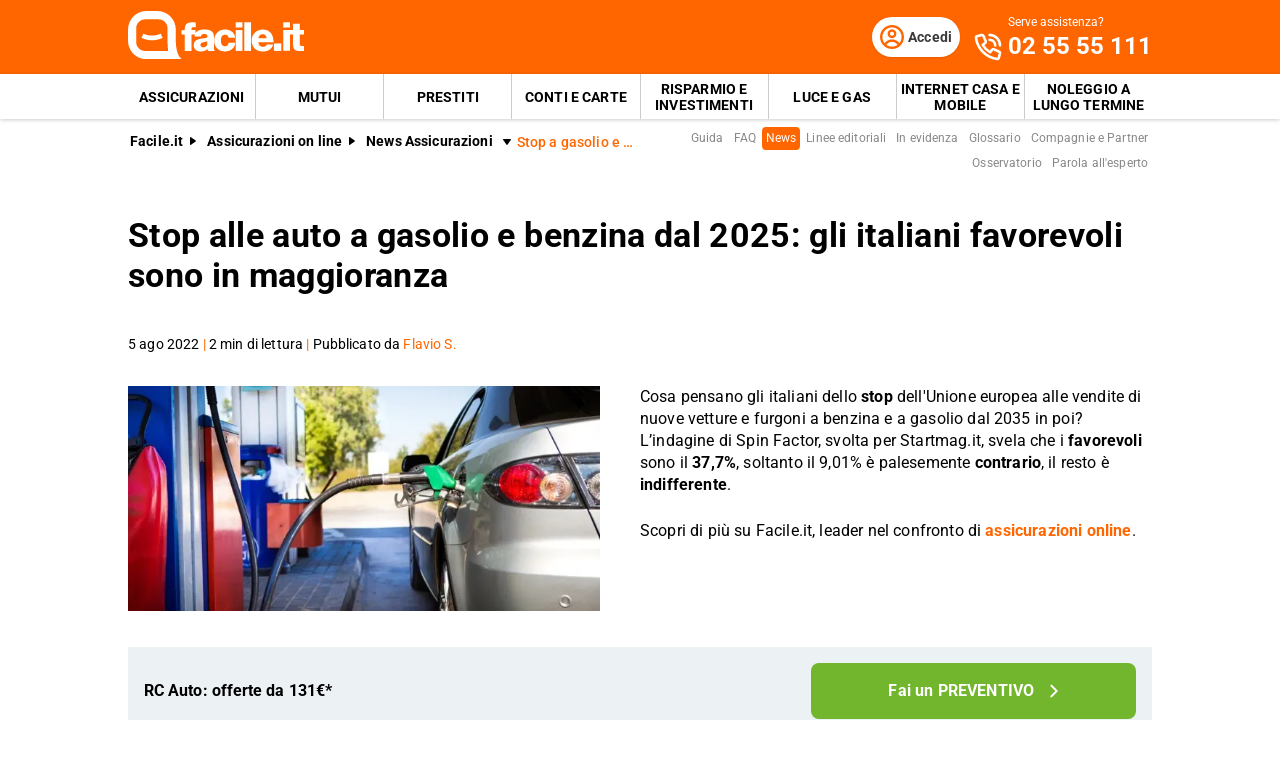

--- FILE ---
content_type: text/html; charset=utf-8
request_url: https://www.facile.it/assicurazioni/news/stop-alle-auto-a-gasolio-e-benzina-dal-2025-gli-italiani-favorevoli-sono-in-maggioranza.html
body_size: 41358
content:
<!DOCTYPE html><html lang="it" data-critters-container><head><meta charset="utf-8" data-next-head><meta name="theme-color" content="#FF6600" data-next-head><meta name="msapplication-TileColor" content="#FF6600" data-next-head><meta name="viewport" content="width=device-width,initial-scale=1,maximum-scale=5,shrink-to-fit=no" data-next-head><link rel="apple-touch-icon" href="https://res.cloudinary.com/dlhhugvi8/image/upload/facile.it/favicons/apple-touch-icon.png" data-next-head><link rel="icon" type="image/png" href="https://res.cloudinary.com/dlhhugvi8/image/upload/facile.it/favicons/favicon-16x16.png" sizes="16x16" data-next-head><link rel="icon" type="image/png" href="https://res.cloudinary.com/dlhhugvi8/image/upload/facile.it/favicons/favicon-32x32.png" sizes="32x32" data-next-head><link rel="icon" type="image/png" href="https://res.cloudinary.com/dlhhugvi8/image/upload/facile.it/favicons/android-chrome-192x192.png" sizes="192x192" data-next-head><link rel="mask-icon" href="https://res.cloudinary.com/dlhhugvi8/image/upload/facile.it/favicons/safari-pinned-tab.svg" sizes="any" color="#FF6600" data-next-head><meta name="msapplication-TileImage" content="https://res.cloudinary.com/dlhhugvi8/image/upload/facile.it/favicons/mstile-144x144.png" data-next-head><meta name="format-detection" content="telephone=no" data-next-head><meta name="SKYPE_TOOLBAR" content="SKYPE_TOOLBAR_PARSER_COMPATIBLE" data-next-head><title data-next-head>Stop a gasolio e benzina dal 2035: ok degli italiani | Facile.it</title><link rel="canonical" href="https://www.facile.it/assicurazioni/news/stop-alle-auto-a-gasolio-e-benzina-dal-2025-gli-italiani-favorevoli-sono-in-maggioranza.html" data-next-head><meta name="keywords" content="Unione europea sospensione vendita veicoli benzina diesel gas, auto elettriche, auto ibride, transizione ecologica auto, emissioni co2 auto, assicurazione auto, assicurazione auto online, rc auto, assicurazione online, offerte auto elettriche" data-next-head><meta name="description" content="Cosa pensano gli italiani dello stop dell&#x27;Unione europea alle vendite di vetture e furgoni a benzina e a gasolio, dal 2035 in poi? Scoprilo su Facile.it!" data-next-head><meta name="robots" content="index, follow, max-image-preview:large" data-next-head><meta name="article:modified_time" content="2023-01-24" data-next-head><meta name="article:publisher" content="https://www.facile.it" data-next-head><meta name="article:section" content="Assicurazioni" data-next-head><meta name="article:author" content="https://www.facile.it/redazione/flavio-sartini.html" data-next-head><meta name="article:published_time" content="2022-08-05T06:10:07.000Z" data-next-head><meta name="article:tag" content="Unione europea sospensione vendita veicoli benzina diesel gas, auto elettriche, auto ibride, transizione ecologica auto, emissioni co2 auto, assicurazione auto, assicurazione auto online, rc auto, assicurazione online, offerte auto elettriche" data-next-head><meta name="og:locale" content="it_IT" data-next-head><meta name="og:site_name" content="Facile.it" data-next-head><meta name="og:title" content="Stop a gasolio e benzina dal 2035: ok degli italiani" data-next-head><meta name="og:description" content="Cosa pensano gli italiani dello stop dell&#x27;Unione europea alle vendite di vetture e furgoni a benzina e a gasolio, dal 2035 in poi? Scoprilo su Facile.it!" data-next-head><meta name="og:image" content="https://res.cloudinary.com/dlhhugvi8/image/upload/f_auto,q_auto,w_1200/v1711374840/facile.it/images/assicurazioni_news_stop_alle_auto_a_gasolio_e_benzina_dal_2025_gli_italiani_favorevoli_sono_in_maggioranza_cd7597515e.webp" data-next-head><meta name="og:content" content="Cosa pensano gli italiani dell&#x27;altolà dell&#x27;Unione europea alle vendite di nuove vetture e furgoni a benzina e a gasolio dal 2035 in poi? L’indagine di Spin Factor, svolta per Startmag.it, svela che i favorevoli sono il 37,7%, soltanto il 9,01% è palesemente contrario, il resto è indifferente." data-next-head><meta name="og:image:height" content="700" data-next-head><meta name="og:image:width" content="1200" data-next-head><meta name="og:type" content="article" data-next-head><meta name="og:updated_time" content="2023-01-24" data-next-head><meta name="og:url" content="https://www.facile.it/assicurazioni/news/stop-alle-auto-a-gasolio-e-benzina-dal-2025-gli-italiani-favorevoli-sono-in-maggioranza.html" data-next-head><link rel="alternate" type="application/rss+xml" href="https://www.facile.it/rss/assicurazioni/news.xml" data-next-head><meta name="twitter:card" content="summary" data-next-head><meta name="twitter:description" content="Cosa pensano gli italiani dell&#x27;altolà dell&#x27;Unione europea alle vendite di nuove vetture e furgoni a benzina e a gasolio dal 2035 in poi? L’indagine di Spin Factor, svolta per Startmag.it, svela che i favorevoli sono il 37,7%, soltanto il 9,01% è palesemente contrario, il resto è indifferente." data-next-head><meta name="twitter:image" content="https://res.cloudinary.com/dlhhugvi8/image/upload/f_auto,q_auto,w_1200/v1711374840/facile.it/images/assicurazioni_news_stop_alle_auto_a_gasolio_e_benzina_dal_2025_gli_italiani_favorevoli_sono_in_maggioranza_cd7597515e.webp" data-next-head><meta name="twitter:site" content="https://www.facile.it" data-next-head><meta name="twitter:title" content="Stop a gasolio e benzina dal 2035: ok degli italiani | Facile.it" data-next-head><meta name="twitter:creator" content="https://www.facile.it/redazione/flavio-sartini.html" data-next-head><link rel="preload" as="image" imagesrcset="https://res.cloudinary.com/dlhhugvi8/f_auto,q_auto,w_400/facile.it/images/assicurazioni_news_stop_alle_auto_a_gasolio_e_benzina_dal_2025_gli_italiani_favorevoli_sono_in_maggioranza_cd7597515e.webp?v=1711381389435 400w, https://res.cloudinary.com/dlhhugvi8/f_auto,q_auto,w_650/facile.it/images/assicurazioni_news_stop_alle_auto_a_gasolio_e_benzina_dal_2025_gli_italiani_favorevoli_sono_in_maggioranza_cd7597515e.webp?v=1711381389435 650w," imagesizes="(max-width: 768px) 400px, 650px" data-next-head><link rel="dns-prefetch" href="https://res.cloudinary.com"><link rel="dns-prefetch" href="https://www.google-analytics.com"><link rel="dns-prefetch" href="https://www.googletagmanager.com"><link rel="preconnect" href="https://res.cloudinary.com"><link rel="preconnect" href="https://www.google-analytics.com"><link rel="preconnect" href="https://www.googletagmanager.com"><link rel="preload" href="/_next/static/media/fa7649605314c38a-s.p.woff2" as="font" type="font/woff2" crossorigin="anonymous" data-next-font="size-adjust"><link rel="preload" href="/_next/static/media/48ee0eb829fd67dc-s.p.woff2" as="font" type="font/woff2" crossorigin="anonymous" data-next-font="size-adjust"><link rel="preload" href="/_next/static/media/4046ec9b7a3cd7ce-s.p.woff2" as="font" type="font/woff2" crossorigin="anonymous" data-next-font="size-adjust"><script defer nomodule src="/_next/static/chunks/polyfills-42372ed130431b0a.js"></script><script defer src="/_next/static/chunks/6790-e00233a83c109b2c.js"></script><script defer src="/_next/static/chunks/964-6e8f0a7a0d77570b.js"></script><script defer src="/_next/static/chunks/6189-e313541c5eb05c7d.js"></script><script defer src="/_next/static/chunks/9204-aeb574aae7f5ce18.js"></script><script defer src="/_next/static/chunks/4178-deccfff0dbb880b6.js"></script><script defer src="/_next/static/chunks/2481.9fe35a9c3f45863c.js"></script><script defer src="/_next/static/chunks/8119.2b9eca7b5cf665b7.js"></script><script defer src="/_next/static/chunks/1941.cf7e28cb4c886a42.js"></script><script defer src="/_next/static/chunks/4236.7f96927e4dd5c977.js"></script><script defer src="/_next/static/chunks/6836.08e4bd290cf14068.js"></script><script defer src="/_next/static/chunks/5448.67565cfb11aa52dc.js"></script><script defer src="/_next/static/chunks/4005.a81cea047f5d7016.js"></script><script defer src="/_next/static/chunks/6900.7150dbc44e080b7e.js"></script><script defer src="/_next/static/chunks/747.619d9f3784b8920a.js"></script><script defer src="/_next/static/chunks/1290.5b240582047176c3.js"></script><script defer src="/_next/static/chunks/5261.efa23680246b0aea.js"></script><script defer src="/_next/static/chunks/837.ca896e559904d6bf.js"></script><script defer src="/_next/static/chunks/542.3d308c45db6c0bc7.js"></script><script src="/_next/static/chunks/webpack-a453d585d874f05b.js" defer></script><script src="/_next/static/chunks/framework-f2dfe6f1ae1aa563.js" defer></script><script src="/_next/static/chunks/main-5fb01e45ce6a6e4c.js" defer></script><script src="/_next/static/chunks/pages/_app-e30d6fa33a1e68b9.js" defer></script><script src="/_next/static/chunks/8306-8f1358f77f7ca3dc.js" defer></script><script src="/_next/static/chunks/1405-ae0d8ab9dac1ed87.js" defer></script><script src="/_next/static/chunks/pages/%5B%5B...slug%5D%5D-93f9ad8b9d71b2bd.js" defer></script><script src="/_next/static/thKGSDgYc5Mbm81vuEnz2/_buildManifest.js" defer></script><script src="/_next/static/thKGSDgYc5Mbm81vuEnz2/_ssgManifest.js" defer></script><style>*{margin:0;padding:0;border:0;font-family:inherit;font-size:inherit;line-height:inherit;box-sizing:border-box;-webkit-tap-highlight-color:transparent}._1q56pba0{list-style:none}._1q56pba3{font-size:inherit;font-weight:inherit}._1q56pba8{font:inherit;background-color:transparent}._1q56pba9{text-decoration:none;color:inherit}html{line-height:1.15;font-size:16px;-webkit-text-size-adjust:100%}._1q56pbab{font-size:var(--_1lm9wou6);line-height:var(--_1lm9wouh);font-family:var(--_1lm9wou2);font-weight:var(--_1lm9wou7);letter-spacing:var(--_1lm9woua);color:var(--_1lm9wou4);-webkit-font-smoothing:antialiased;-moz-osx-font-smoothing:grayscale;text-rendering:optimizeLegibility}.n0rax90{--_1lm9wou0:facile-it;--_1lm9wou1:facile.it;--_1lm9wou2:"Roboto",sans-serif;--_1lm9wou3:"Roboto",sans-serif;--_1lm9wou4:#000;--_1lm9wou5:#FED9BF;--_1lm9wou6:16px;--_1lm9wou7:400;--_1lm9wou8:500;--_1lm9wou9:700;--_1lm9woua:0em;--_1lm9woub:0.005em;--_1lm9wouc:0.01em;--_1lm9woud:0.04em;--_1lm9woue:1em;--_1lm9wouf:4.99em;--_1lm9woug:1;--_1lm9wouh:1.15;--_1lm9woui:1.2;--_1lm9wouj:1.3;--_1lm9wouk:1.4;--_1lm9woul:2;--_1lm9woum:1024px;--_1lm9woun:280px;--_1lm9wouo:4px;--_1lm9woup:all .5s ease;--_1lm9wouq:all .3s ease;--_1lm9wour:4px;--_1lm9wous:8px;--_1lm9wout:16px;--_1lm9wouu:24px;--_1lm9wouv:1px;--_1lm9wouw:2px;--_1lm9woux:rgba(255,255,255,0.9);--_1lm9wouy:rgba(58,58,58,0.6);--_1lm9wouz:0px 1px 2px rgba(0,0,0,0.1);--_1lm9wou10:0px 1px 4px rgba(0,0,0,0.2);--_1lm9wou11:0px 3px 6px rgba(0,0,0,0.16);--_1lm9wou12:0px 4px 8px rgba(0,0,0,0.14);--_1lm9wou13:1px 4px 8px rgba(0,0,0,0.05),0px 10px 16px rgba(0,0,0,0.08);--_1lm9wou14:2px 4px 8px rgba(0,0,0,0.06),2px 14px 24px rgba(0,0,0,0.1);--_1lm9wou15:0px 0px 0px 3px rgba(228,228,228,0.5);--_1lm9wou16:0px 0px 0px 3px rgba(237,245,229,0.78);--_1lm9wou17:0px 0px 0px 3px rgba(251,226,226,0.78);--_1lm9wou18:0px 0px 0px 3px rgba(226,239,248,0.78);--_1lm9wou19:0px 0px 0px 3px rgba(251,224,181,0.84);--_1lm9wou1a:0px 0px 0px 3px rgba(237,245,229,0.78);--_1lm9wou1b:#E27700;--_1lm9wou1c:#FF9900;--_1lm9wou1d:#FFC05C;--_1lm9wou1e:#FFF4E0;--_1lm9wou1f:rgba(251,224,181,0.84);--_1lm9wou1g:#549116;--_1lm9wou1h:#71B62C;--_1lm9wou1i:#BEE19A;--_1lm9wou1j:#F1F9E9;--_1lm9wou1k:rgba(237,245,229,0.78);--_1lm9wou1l:#154F8A;--_1lm9wou1m:#0E83CD;--_1lm9wou1n:#8BC7ED;--_1lm9wou1o:#E6F3FC;--_1lm9wou1p:rgba(226,239,248,0.78);--_1lm9wou1q:#C2212E;--_1lm9wou1r:#FF0000;--_1lm9wou1s:#FFE6E6;--_1lm9wou1t:rgba(251,226,226,0.78);--_1lm9wou1u:#998000;--_1lm9wou1v:#F3C510;--_1lm9wou1w:#FEF0BA;--_1lm9wou1x:#FFFAE6;--_1lm9wou1y:rgba(254,246,214,0.68);--_1lm9wou1z:#EAEAEA;--_1lm9wou20:#F2F2F2;--_1lm9wou21:#F8F8F8;--_1lm9wou22:#CCDAE2;--_1lm9wou23:#ECF1F4;--_1lm9wou24:#000;--_1lm9wou25:#FFF;--_1lm9wou26:rgba(255,255,255,0.2);--_1lm9wou27:rgba(255,255,255,0.5);--_1lm9wou28:#3A3A3A;--_1lm9wou29:#505050;--_1lm9wou2a:#888888;--_1lm9wou2b:#AAAAAA;--_1lm9wou2c:#CCCCCC;--_1lm9wou2d:rgba(58,58,58,0.6);--_1lm9wou2e:rgba(136,136,136,0.18);--_1lm9wou2f:rgba(228,228,228,0.5);--_1lm9wou2g:transparent;--_1lm9wou2h:#BB4118;--_1lm9wou2i:#E34713;--_1lm9wou2j:#FF6600;--_1lm9wou2k:#FED9BF;--_1lm9wou2l:#FFEEE0;--_1lm9wou2m:#549116;--_1lm9wou2n:#71B62C;--_1lm9wou2o:#BEE19A;--_1lm9wou2p:#F1F9E9;--_1lm9wou2q:#E34713;--_1lm9wou2r:0px;--_1lm9wou2s:2px;--_1lm9wou2t:4px;--_1lm9wou2u:8px;--_1lm9wou2v:12px;--_1lm9wou2w:16px;--_1lm9wou2x:24px;--_1lm9wou2y:32px;--_1lm9wou2z:40px;--_1lm9wou30:48px;--_1lm9wou31:56px;--_1lm9wou32:64px;--_1lm9wou33:72px;--_1lm9wou34:80px}._1wg3p4c8{border:var(--_1wg3p4c4)}._1wg3p4cc{border-width:var(--_1wg3p4c0)}@media screen and (min-width:992px){._1wg3p4cb{border:var(--_1wg3p4c7)}._1wg3p4cf{border-width:var(--_1wg3p4c3)}}.tp13sn0{overflow:hidden}.tp13sn3{overflow:auto}.tp13sn7{overflow-x:auto}.tp13sna{overflow-wrap:break-word}.tp13snb{-webkit-user-select:none;-moz-user-select:none;user-select:none}.tp13snf{z-index:1}.tp13sni{cursor:pointer}.tp13snm{top:0}.tp13sno{left:0}.tp13snp{right:0}.tp13snq{min-width:0}.tp13snr{transition:var(--_1lm9woup)}.tp13sns{transition:var(--_1lm9wouq)}.tp13snt{text-transform:none}.tp13snv{text-transform:uppercase}.tp13snx{font-weight:var(--_1lm9wou7)}.tp13sny{font-weight:var(--_1lm9wou8)}.tp13snz{font-weight:var(--_1lm9wou9)}.tp13sn14{text-decoration:underline}.tp13sn19{letter-spacing:var(--_1lm9woub)}.tp13sn1a{letter-spacing:var(--_1lm9wouc)}.tp13sn1g{white-space:nowrap}.tp13sn1h{text-overflow:ellipsis}.tp13sn1v{display:block}.tp13sn1z{display:inline}.tp13sn23{display:none}.tp13sn27{display:inline-block}.tp13sn2b{display:flex}.tp13sn2f{display:inline-flex}.tp13sn2j{position:relative}.tp13sn2n{position:absolute}.tp13sn2r{position:fixed}.tp13sn2z{border-radius:9999px}.tp13sn37{border-radius:var(--_1lm9wour)}.tp13sn3b{border-radius:var(--_1lm9wous)}.tp13sn3n{line-height:var(--_1lm9woug)}.tp13sn3r{line-height:var(--_1lm9wouh)}.tp13sn3v{line-height:var(--_1lm9woui)}.tp13sn3z{line-height:var(--_1lm9wouj)}.tp13sn43{line-height:var(--_1lm9wouk)}.tp13sn5j{height:100%}.tp13sn5n{height:auto}.tp13sn5r{width:50%}.tp13sn6z{width:100%}.tp13sn73{width:auto}.tp13sn7b{padding-top:var(--_1lm9wou2s)}.tp13sn7f{padding-top:var(--_1lm9wou2t)}.tp13sn7j{padding-top:var(--_1lm9wou2u)}.tp13sn7n{padding-top:var(--_1lm9wou2v)}.tp13sn7r{padding-top:var(--_1lm9wou2w)}.tp13sn7v{padding-top:var(--_1lm9wou2x)}.tp13sn8n{padding-bottom:var(--_1lm9wou2r)}.tp13sn8r{padding-bottom:var(--_1lm9wou2s)}.tp13sn8v{padding-bottom:var(--_1lm9wou2t)}.tp13sn8z{padding-bottom:var(--_1lm9wou2u)}.tp13sn93{padding-bottom:var(--_1lm9wou2v)}.tp13sn97{padding-bottom:var(--_1lm9wou2w)}.tp13sn9b{padding-bottom:var(--_1lm9wou2x)}.tp13sn9f{padding-bottom:var(--_1lm9wou2y)}.tp13sna3{padding-right:var(--_1lm9wou2r)}.tp13sna7{padding-right:var(--_1lm9wou2s)}.tp13snab{padding-right:var(--_1lm9wou2t)}.tp13snaf{padding-right:var(--_1lm9wou2u)}.tp13snaj{padding-right:var(--_1lm9wou2v)}.tp13snan{padding-right:var(--_1lm9wou2w)}.tp13snar{padding-right:var(--_1lm9wou2x)}.tp13snbj{padding-left:var(--_1lm9wou2r)}.tp13snbn{padding-left:var(--_1lm9wou2s)}.tp13snbr{padding-left:var(--_1lm9wou2t)}.tp13snbv{padding-left:var(--_1lm9wou2u)}.tp13snbz{padding-left:var(--_1lm9wou2v)}.tp13snc3{padding-left:var(--_1lm9wou2w)}.tp13snc7{padding-left:var(--_1lm9wou2x)}.tp13sncz{margin-top:var(--_1lm9wou2r)}.tp13snd7{margin-top:var(--_1lm9wou2t)}.tp13sndj{margin-top:var(--_1lm9wou2w)}.tp13sndn{margin-top:var(--_1lm9wou2x)}.tp13sndr{margin-top:var(--_1lm9wou2y)}.tp13sndz{margin-top:var(--_1lm9wou30)}.tp13snef{margin-bottom:var(--_1lm9wou2r)}.tp13snen{margin-bottom:var(--_1lm9wou2t)}.tp13snez{margin-bottom:var(--_1lm9wou2w)}.tp13snf3{margin-bottom:var(--_1lm9wou2x)}.tp13snfb{margin-bottom:var(--_1lm9wou2z)}.tp13snfv{margin-right:var(--_1lm9wou2r)}.tp13snfz{margin-right:var(--_1lm9wou2s)}.tp13sng7{margin-right:var(--_1lm9wou2u)}.tp13sngb{margin-right:var(--_1lm9wou2v)}.tp13sngf{margin-right:var(--_1lm9wou2w)}.tp13sngj{margin-right:var(--_1lm9wou2x)}.tp13snhf{margin-left:var(--_1lm9wou2s)}.tp13snhj{margin-left:var(--_1lm9wou2t)}.tp13snhv{margin-left:var(--_1lm9wou2w)}.tp13snhz{margin-left:var(--_1lm9wou2x)}.tp13snir{align-items:flex-start}.tp13sniv{align-items:center}.tp13sniz{align-items:flex-end}.tp13snj7{justify-content:flex-start}.tp13snjb{justify-content:center}.tp13snjf{justify-content:flex-end}.tp13snjj{justify-content:space-between}.tp13snjv{flex-direction:row}.tp13snjz{flex-direction:row-reverse}.tp13snk3{flex-direction:column}.tp13snkb{flex-wrap:wrap}.tp13snkj{flex-shrink:0}.tp13snkn{flex-shrink:1}.tp13snkr{flex-grow:0}.tp13snkv{flex-grow:1}.tp13snl3{flex:1 1}.tp13snlj{text-align:left}.tp13snln{text-align:center}.tp13snlr{text-align:right}.tp13snlz{box-shadow:var(--_1lm9wouz)}.tp13snm3{box-shadow:var(--_1lm9wou10)}.tp13snm7{box-shadow:var(--_1lm9wou11)}.tp13snmj{box-shadow:var(--_1lm9wou14)}.tp13snnb{font-size:1rem}.tp13snnv{font-size:.625rem}.tp13sno3{font-size:.75rem}.tp13snob{font-size:.875rem}.tp13snoj{font-size:1.125rem}.tp13snov{font-size:1.5rem}.tp13snp3{font-size:1.75rem}.tp13snqr{color:var(--_1lm9wou24)}.tp13snqv{color:var(--_1lm9wou25)}.tp13snqz{color:var(--_1lm9wou28)}.tp13snr7{color:var(--_1lm9wou2a)}.tp13snrn{color:var(--_1lm9wou2i)}.tp13snrr{color:var(--_1lm9wou2j)}.tp13snuf{background:var(--_1lm9wou23)}.tp13snuj{background:var(--_1lm9wou25)}.tp13snur{background:var(--_1lm9wou28)}.tp13snuv{background:var(--_1lm9wou29)}.tp13snvn{background:var(--_1lm9wou2j)}.tp13snw3{background:var(--_1lm9wou2n)}@media screen and (min-width:375px){.tp13sn1w{display:block}.tp13sn24{display:none}.tp13snao{padding-right:var(--_1lm9wou2w)}.tp13snc4{padding-left:var(--_1lm9wou2w)}.tp13snoo{font-size:1.25rem}}@media screen and (min-width:768px){.tp13sn1x{display:block}.tp13sn21{display:inline}.tp13sn25{display:none}.tp13sn2h{display:inline-flex}.tp13sn5t{width:50%}.tp13sn79{padding-top:var(--_1lm9wou2r)}.tp13sn7h{padding-top:var(--_1lm9wou2t)}.tp13sna5{padding-right:var(--_1lm9wou2r)}.tp13snap{padding-right:var(--_1lm9wou2w)}.tp13snb1{padding-right:var(--_1lm9wou2z)}.tp13snbl{padding-left:var(--_1lm9wou2r)}.tp13snc5{padding-left:var(--_1lm9wou2w)}.tp13sned{margin-top:var(--_1lm9wou34)}.tp13snf5{margin-bottom:var(--_1lm9wou2x)}.tp13snhp{margin-left:var(--_1lm9wou2u)}.tp13snj9{justify-content:flex-start}.tp13snjx{flex-direction:row}.tp13snkh{flex-wrap:nowrap}}@media screen and (min-width:992px){.tp13sn1y{display:block}.tp13sn22{display:inline}.tp13sn26{display:none}.tp13sn2e{display:flex}.tp13sn5y{width:33.33333333333333%}.tp13sn6e{width:20%}.tp13sn6i{width:40%}.tp13sn6m{width:60%}.tp13sn7a{padding-top:var(--_1lm9wou2r)}.tp13sn7i{padding-top:var(--_1lm9wou2t)}.tp13sn7q{padding-top:var(--_1lm9wou2v)}.tp13sn7u{padding-top:var(--_1lm9wou2w)}.tp13sn82{padding-top:var(--_1lm9wou2y)}.tp13sn8q{padding-bottom:var(--_1lm9wou2r)}.tp13sn8y{padding-bottom:var(--_1lm9wou2t)}.tp13sn96{padding-bottom:var(--_1lm9wou2v)}.tp13sn9a{padding-bottom:var(--_1lm9wou2w)}.tp13sn9e{padding-bottom:var(--_1lm9wou2x)}.tp13sn9m{padding-bottom:var(--_1lm9wou2z)}.tp13sna6{padding-right:var(--_1lm9wou2r)}.tp13snai{padding-right:var(--_1lm9wou2u)}.tp13snam{padding-right:var(--_1lm9wou2v)}.tp13snaq{padding-right:var(--_1lm9wou2w)}.tp13snb6{padding-right:var(--_1lm9wou30)}.tp13snbm{padding-left:var(--_1lm9wou2r)}.tp13snby{padding-left:var(--_1lm9wou2u)}.tp13snc2{padding-left:var(--_1lm9wou2v)}.tp13snc6{padding-left:var(--_1lm9wou2w)}.tp13snca{padding-left:var(--_1lm9wou2x)}.tp13snei{margin-bottom:var(--_1lm9wou2r)}.tp13snfi{margin-bottom:var(--_1lm9wou30)}.tp13snfy{margin-right:var(--_1lm9wou2r)}.tp13snge{margin-right:var(--_1lm9wou2v)}.tp13sniy{align-items:center}.tp13snjy{flex-direction:row}.tp13snlm{text-align:left}.tp13snpa{font-size:1.875rem}.tp13snpe{font-size:2.125rem}.tp13snwi{background:none}}._1bw66ms0{-o-object-fit:cover;object-fit:cover}._1bw66ms3{color:transparent}.amzqub0{min-width:130px;max-width:130px}.amzqub2{min-width:88px;max-width:88px;max-height:25px}@media screen and (min-width:992px){.amzqub0{min-width:176px;max-width:176px;max-height:49px}}._1ra4o8a0{transition:transform .4s ease;transform-origin:50% 50%}._1ra4o8a1{transform:rotate(0deg)}._1ra4o8a3{transform:rotate(90deg)}._1ra4o8a7{transform:rotate(270deg)}._1ra4o8a9{display:flex;justify-content:center;align-items:center}._1ra4o8ab{width:1rem;height:1rem}._1ra4o8ac{width:2rem;height:2rem}._1ra4o8ah{width:1.5rem;height:1.5rem}.__className_9efc83{font-family:roboto,roboto Fallback,sans-serif}._1r4zows0{min-height:100vh}._19mei630:last-child{padding-bottom:var(--_1lm9wou2r)}._19mei631{margin-left:auto;margin-right:auto}._19mei632{min-width:var(--_1lm9woun);max-width:var(--_1lm9woum)}@media screen and (min-width:768px){._19mei631{box-sizing:content-box}}.lsuop0{margin-left:auto;margin-right:auto}.lsuop1{min-width:var(--_1lm9woun);max-width:var(--_1lm9woum)}@media screen and (min-width:768px){.lsuop0{box-sizing:content-box}}._1e6y0gy0{margin-left:calc(var(--_1lm9wou2r) * -1)}._1e6y0gy1{margin-left:calc(var(--_1lm9wou2s) * -1)}._1e6y0gy3{margin-left:calc(var(--_1lm9wou2u) * -1)}._1e6y0gy6{margin-left:calc(var(--_1lm9wou2x) * -1)}._1e6y0gy1g{margin-top:calc(var(--_1lm9wou2r) * -1)}._1e6y0gy1h{margin-top:calc(var(--_1lm9wou2s) * -1)}._1e6y0gy1j{margin-top:calc(var(--_1lm9wou2u) * -1)}._1e6y0gy1l{margin-top:calc(var(--_1lm9wou2w) * -1)}._1e6y0gy1m{margin-top:calc(var(--_1lm9wou2x) * -1)}@media screen and (min-width:375px){._1e6y0gyd{margin-left:calc(var(--_1lm9wou2r) * -1)}._1e6y0gy1w{margin-top:calc(var(--_1lm9wou2u) * -1)}._1e6y0gy1y{margin-top:calc(var(--_1lm9wou2w) * -1)}}@media screen and (min-width:768px){._1e6y0gyq{margin-left:calc(var(--_1lm9wou2r) * -1)}._1e6y0gyv{margin-left:calc(var(--_1lm9wou2w) * -1)}._1e6y0gy26{margin-top:calc(var(--_1lm9wou2r) * -1)}._1e6y0gy29{margin-top:calc(var(--_1lm9wou2u) * -1)}}@media screen and (min-width:992px){._1e6y0gy16{margin-left:calc(var(--_1lm9wou2u) * -1)}._1e6y0gy18{margin-left:calc(var(--_1lm9wou2w) * -1)}._1e6y0gy2j{margin-top:calc(var(--_1lm9wou2r) * -1)}}@media screen and (min-width:768px){.jttn7g0{text-overflow:ellipsis;white-space:nowrap;overflow:hidden}}._1fca8tv4:focus-within,._1fca8tv4:hover{color:var(--_1fca8tv0)}._1fca8tvc:focus-within,._1fca8tvc:hover{background-color:var(--_1fca8tv8)}._1fca8tvo:focus-within,._1fca8tvo:hover{border:var(--_1fca8tvk)}._1fca8tvs:focus-within,._1fca8tvs:hover{border-width:var(--_1fca8tvg)}.nfyx3b2:visited{color:var(--_1lm9wou2h)}._1cqdq0rb{flex-basis:100%}@media screen and (min-width:768px){._1cqdq0rq{flex-basis:50%}}._1ypcb2t0:first-child{padding-left:var(--_1lm9wou2r)}._1ypcb2t1{-webkit-box-decoration-break:clone;box-decoration-break:clone;padding-top:1px}._1plus6g0:visited{color:var(--_1lm9wou2h)}._1plus6g2{width:-webkit-min-content;width:-moz-min-content;width:min-content;max-width:100%}._1plus6g3{width:-webkit-max-content;width:-moz-max-content;width:max-content}._1rmn99x4{-webkit-line-clamp:var(--_1rmn99x0);line-clamp:var(--_1rmn99x0)}._1rmn99x8{display:-webkit-box;-webkit-box-orient:vertical}._1rmn99x9{padding-bottom:1px}._1r90c990{padding-top:1px;padding-bottom:1px}._1r90c993{min-height:var(--_1lm9wou2x)}._1ejre7i2{max-width:100%;justify-content:center;align-items:center;position:relative;overflow:hidden}._1ejre7i2:focus{outline-width:0;outline:none}._1ejre7i8{margin-left:calc((var(--_1lm9wou6) * var(--_1ejre7i3, 1.5)) + var(--_1lm9wou2u))}._1362q5y0{height:56px}._1362q5y1{height:48px}._1362q5y4{height:40px;min-width:40px}.elfdit0{max-height:0}@media screen and (min-width:992px){.elfdit1{max-height:8000px}}.vz4pj0{cursor:pointer}.vz4pj1{border-bottom:var(--_1lm9wouw) solid var(--_1lm9wou28)}.vz4pj2{border-bottom:var(--_1lm9wouv) solid var(--_1lm9wou29)}.vz4pj4{color:var(--_1lm9wou21);height:20px;width:20px}.vz4pj4:before{content:"+";align-items:center;display:flex;font-size:1.25rem;height:100%;justify-content:center;position:relative;transition:transform .3s ease;width:100%}.vz4pj5{right:var(--_1lm9wou2w);top:50%;transform:translateY(-50%)}@media screen and (min-width:992px){.vz4pj0{cursor:auto}.vz4pj1,.vz4pj2{border-bottom:none}}._1ab42u00{display:inline-block;min-width:98px;max-width:98px;height:15px;position:relative;vertical-align:middle}.chmsqx1{width:44px;height:24px}@media screen and (min-width:375px){.chmsqx1{width:54px;height:30px}}@media screen and (min-width:768px){.chmsqx1{width:50px;height:28px}}._6uipmx0{color:var(--_1lm9wou21)}.co7yvo0{min-width:32px;max-width:32px;height:33px}._1ugyslb0:last-child{padding-bottom:var(--_1lm9wou2r)}.zb6b7f1:last-child{margin-bottom:var(--_1lm9wou2r)}.zb6b7f2:not(:first-of-type){padding-top:var(--_1lm9wou2w)}._1ryolvr0{position:fixed;z-index:300;height:56px}._1ryolvr2{height:56px}._1ryolvr3{height:25px}._1ryolvr5{background-color:var(--_1lm9wou25);height:1.5px;position:relative;transition:background-color .2s;transition-timing-function:linear;width:1.125rem}._1ryolvr5:before{top:-.3rem}._1ryolvr5:after,._1ryolvr5:before{content:" ";background-color:var(--_1lm9wou25);height:1.5px;position:absolute;transition:top .2s,transform .2s;transition-delay:.2s,0s,0s;transition-timing-function:linear;width:1.125rem}._1ryolvr5:after{top:.3rem}@media screen and (min-width:992px){._1ryolvr0{position:static;z-index:auto;height:74px}._1ryolvr2{display:none}}._9xih1i0{order:1}._9xih1i1{order:2}._1foic5q1{height:45px}._1foic5q1:hover{background-color:var(--_1lm9wou2h)}._1foic5q1:hover{color:var(--_1lm9wou25)}._1foic5q1:last-child{margin-right:0}._1foic5q3{min-width:229px}._1foic5q5{font-weight:var(--_1lm9wou9);padding:var(--_1lm9wou2w);padding-bottom:0;text-transform:uppercase}._1foic5q7{min-width:1.5rem}._1foic5q8{min-height:1.5rem;font-size:1.0625rem}._1foic5q8:hover{background-color:var(--_1lm9wou2l);color:var(--_1lm9wou2i)}._1foic5q8:after{content:"»";margin-left:var(--_1lm9wou2t)}._1foic5qd{z-index:950;top:56px}._1foic5qd{height:100vh;padding-bottom:200px;width:90vw;transform:translateX(-105%)}._1foic5qe{border-bottom:1px solid rgba(255,255,255,.2)}@media screen and (min-width:992px){._1foic5q3:not(:last-of-type){border-right:var(--_1lm9wouv) solid var(--_1lm9wou2c)}._1foic5q5{font-weight:var(--_1lm9wou7);padding:var(--_1lm9wou2v);text-transform:none;display:inline-block;width:50%}._1foic5q8{font-size:.8125rem;white-space:nowrap}._1foic5qa{white-space:unset;width:230px}}._16efyhn0{margin-bottom:calc(var(--_1lm9wou2w) * -1)}._16efyhn0:after{content:"";clear:both;display:table}@media screen and (min-width:768px){._16efyhn1{float:left}._16efyhn2{max-height:225px!important}}._18ne2co1{position:fixed;z-index:250;box-shadow:0 -5px 22px rgba(0,0,0,.15);bottom:0;left:0;right:0;transform:translateY(100%);transition:var(--_1lm9wouq);visibility:hidden;opacity:0}.bmur4x0:hover .bmur4x1{transform:translateX(-5px)}.bmur4x0:hover .bmur4x2{transform:translateX(5px)}._65q7sw0{min-width:100%;scrollbar-width:none;scroll-behavior:smooth}._65q7sw0::-webkit-scrollbar{display:none}.peg5dt2{margin-top:calc(var(--_1lm9wou2v) * -1)}.b1nn3t0{min-width:245px}.b1nn3t0:hover{transform:translateY(-12px);box-shadow:var(--_1lm9wou12)}.b1nn3t1{height:180px}.b1nn3t2{transition:var(--_1lm9woup)}.b1nn3t0:hover .b1nn3t2{transform:scale(1.2)}.b1nn3t3{background-color:rgba(0,0,0,.3);top:180px;transform:translateY(-100%)}.b1nn3t4{min-height:calc(var(--_1lm9woug) * 3 * 1em)}@media screen and (min-width:992px){.b1nn3t0{width:calc(25% - 27px);min-width:calc(25% - 27px)}.b1nn3t0:not(:last-of-type){margin-right:36px}}</style><link rel="stylesheet" href="/_next/static/css/38c8ef9c27f28ac7.css" data-n-g media="print" onload="this.media='all'"><noscript><link rel="stylesheet" href="/_next/static/css/38c8ef9c27f28ac7.css"></noscript><link rel="stylesheet" href="/_next/static/css/a938fff63235cb82.css" data-n-p media="print" onload="this.media='all'"><noscript><link rel="stylesheet" href="/_next/static/css/a938fff63235cb82.css"></noscript><link rel="stylesheet" href="/_next/static/css/4ee39cde686e9e97.css" media="print" onload="this.media='all'"><noscript><link rel="stylesheet" href="/_next/static/css/4ee39cde686e9e97.css"></noscript><link rel="stylesheet" href="/_next/static/css/10eff8003a64466c.css" media="print" onload="this.media='all'"><noscript><link rel="stylesheet" href="/_next/static/css/10eff8003a64466c.css"></noscript><link rel="stylesheet" href="/_next/static/css/8951de77687ebae9.css" media="print" onload="this.media='all'"><noscript><link rel="stylesheet" href="/_next/static/css/8951de77687ebae9.css"></noscript><link rel="stylesheet" href="/_next/static/css/bdb538628d9bcbed.css" media="print" onload="this.media='all'"><noscript><link rel="stylesheet" href="/_next/static/css/bdb538628d9bcbed.css"></noscript><link rel="stylesheet" href="/_next/static/css/e456f3c270a2c96d.css" media="print" onload="this.media='all'"><noscript><link rel="stylesheet" href="/_next/static/css/e456f3c270a2c96d.css"></noscript><link rel="stylesheet" href="/_next/static/css/69306a218e867536.css" media="print" onload="this.media='all'"><noscript><link rel="stylesheet" href="/_next/static/css/69306a218e867536.css"></noscript><link rel="stylesheet" href="/_next/static/css/3b51843435e1cbdf.css" media="print" onload="this.media='all'"><noscript><link rel="stylesheet" href="/_next/static/css/3b51843435e1cbdf.css"></noscript><link rel="stylesheet" href="/_next/static/css/cc572123ecf3883d.css" media="print" onload="this.media='all'"><noscript><link rel="stylesheet" href="/_next/static/css/cc572123ecf3883d.css"></noscript><link rel="stylesheet" href="/_next/static/css/2291c1f3faeaf494.css" media="print" onload="this.media='all'"><noscript><link rel="stylesheet" href="/_next/static/css/2291c1f3faeaf494.css"></noscript><link rel="stylesheet" href="/_next/static/css/2740276c03194645.css" media="print" onload="this.media='all'"><noscript><link rel="stylesheet" href="/_next/static/css/2740276c03194645.css"></noscript><link rel="stylesheet" href="/_next/static/css/4b068a7619e04c20.css" media="print" onload="this.media='all'"><noscript><link rel="stylesheet" href="/_next/static/css/4b068a7619e04c20.css"></noscript><link rel="stylesheet" href="/_next/static/css/42f4558c820cacf9.css" media="print" onload="this.media='all'"><noscript><link rel="stylesheet" href="/_next/static/css/42f4558c820cacf9.css"></noscript><link rel="stylesheet" href="/_next/static/css/bdbcad2ea7a02e44.css" media="print" onload="this.media='all'"><noscript><link rel="stylesheet" href="/_next/static/css/bdbcad2ea7a02e44.css"></noscript><link rel="stylesheet" href="/_next/static/css/9628006623d4d1b4.css" media="print" onload="this.media='all'"><noscript><link rel="stylesheet" href="/_next/static/css/9628006623d4d1b4.css"></noscript><link rel="stylesheet" href="/_next/static/css/d16e5b0777d5838e.css" media="print" onload="this.media='all'"><noscript><link rel="stylesheet" href="/_next/static/css/d16e5b0777d5838e.css"></noscript><link rel="stylesheet" href="/_next/static/css/fd7b9e30be68b667.css" media="print" onload="this.media='all'"><noscript><link rel="stylesheet" href="/_next/static/css/fd7b9e30be68b667.css"></noscript><link rel="stylesheet" href="/_next/static/css/573168c15c3c0e27.css" media="print" onload="this.media='all'"><noscript><link rel="stylesheet" href="/_next/static/css/573168c15c3c0e27.css"></noscript><link rel="stylesheet" href="/_next/static/css/c7f70ca7e0e774d3.css" media="print" onload="this.media='all'"><noscript><link rel="stylesheet" href="/_next/static/css/c7f70ca7e0e774d3.css"></noscript><link rel="stylesheet" href="/_next/static/css/67bfca9347d3ee78.css" media="print" onload="this.media='all'"><noscript><link rel="stylesheet" href="/_next/static/css/67bfca9347d3ee78.css"></noscript><link rel="stylesheet" href="/_next/static/css/a8d365f518e44b33.css" media="print" onload="this.media='all'"><noscript><link rel="stylesheet" href="/_next/static/css/a8d365f518e44b33.css"></noscript><link rel="stylesheet" href="/_next/static/css/85eece1008a01bdc.css" media="print" onload="this.media='all'"><noscript><link rel="stylesheet" href="/_next/static/css/85eece1008a01bdc.css"></noscript><link rel="stylesheet" href="/_next/static/css/1f7bf9c40d8fbe97.css" media="print" onload="this.media='all'"><noscript><link rel="stylesheet" href="/_next/static/css/1f7bf9c40d8fbe97.css"></noscript><link rel="stylesheet" href="/_next/static/css/48c311decf2e78b3.css" media="print" onload="this.media='all'"><noscript><link rel="stylesheet" href="/_next/static/css/48c311decf2e78b3.css"></noscript><link rel="stylesheet" href="/_next/static/css/2755846e073de45a.css" media="print" onload="this.media='all'"><noscript><link rel="stylesheet" href="/_next/static/css/2755846e073de45a.css"></noscript><link rel="stylesheet" href="/_next/static/css/b378d2ce857dd1f9.css" media="print" onload="this.media='all'"><noscript><link rel="stylesheet" href="/_next/static/css/b378d2ce857dd1f9.css"></noscript><link rel="stylesheet" href="/_next/static/css/e53b1ad66818859d.css" media="print" onload="this.media='all'"><noscript><link rel="stylesheet" href="/_next/static/css/e53b1ad66818859d.css"></noscript><link rel="stylesheet" href="/_next/static/css/7df04b5d11d13568.css" media="print" onload="this.media='all'"><noscript><link rel="stylesheet" href="/_next/static/css/7df04b5d11d13568.css"></noscript><link rel="stylesheet" href="/_next/static/css/f28b12988f2a1674.css" media="print" onload="this.media='all'"><noscript><link rel="stylesheet" href="/_next/static/css/f28b12988f2a1674.css"></noscript><link rel="stylesheet" href="/_next/static/css/7b131a943046003d.css" media="print" onload="this.media='all'"><noscript><link rel="stylesheet" href="/_next/static/css/7b131a943046003d.css"></noscript><link rel="stylesheet" href="/_next/static/css/26bc80def4f675af.css" media="print" onload="this.media='all'"><noscript><link rel="stylesheet" href="/_next/static/css/26bc80def4f675af.css"></noscript><link rel="stylesheet" href="/_next/static/css/770cb5109fd9e958.css" media="print" onload="this.media='all'"><noscript><link rel="stylesheet" href="/_next/static/css/770cb5109fd9e958.css"></noscript><link rel="stylesheet" href="/_next/static/css/ce6900ec17f4ffce.css" media="print" onload="this.media='all'"><noscript><link rel="stylesheet" href="/_next/static/css/ce6900ec17f4ffce.css"></noscript><link rel="stylesheet" href="/_next/static/css/dab809462396b272.css" media="print" onload="this.media='all'"><noscript><link rel="stylesheet" href="/_next/static/css/dab809462396b272.css"></noscript><noscript data-n-css></noscript><meta name="sentry-trace" content="a31d1a910a3661f66d588988804b3fce-77a260256cf9343b-1"><meta name="baggage" content="sentry-environment=production,sentry-release=td%401.0.0,sentry-public_key=7d8dd99cdb9263417391d9c93c96c507,sentry-trace_id=a31d1a910a3661f66d588988804b3fce,sentry-org_id=370555,sentry-transaction=GET%20%2Fassicurazioni%2Fnews%2Fstop-alle-auto-a-gasolio-e-benzina-dal-2025-gli-italiani-favorevoli-sono-in-maggioranza.html,sentry-sampled=true,sentry-sample_rand=0.7490481523898203,sentry-sample_rate=1"></head><body><div id="__next"><div class="n0rax90 _1q56pbab"><div class="__className_9efc83"><div class="tp13sn2b tp13snk3 _1r4zows0"><header data-i="HeaderContainer" class="tp13sn2b tp13snk3"><div data-i="Menu" class="_9xih1i1"><div class="tp13snqr tp13snuj tp13sn23 tp13sn24 tp13sn25 tp13sn1y tp13snm3"><div class="tp13snbj tp13snc5 tp13sna3 tp13snap lsuop0 lsuop1"><nav class="tp13snqr tp13snuj tp13sn2b"><div class="tp13snqr tp13snuj tp13sn2j tp13snl3 tp13sns tp13sni tp13sn2b _1foic5q1"><a href="/assicurazioni.html" class="_1q56pba9 tp13snbr tp13snab tp13snob tp13sn3r tp13sn1a tp13sn2b tp13sn6z tp13sn5j tp13snjb tp13sniv tp13snln tp13snz tp13snv">Assicurazioni</a></div><div style="--_1wg3p4c4:solid #CCCCCC;--_1wg3p4c0:0 0 0 1px" class="tp13snqr tp13snuj tp13sn2j tp13snl3 tp13sns tp13sni tp13sn2b _1foic5q1 _1wg3p4c8 _1wg3p4cc"><a href="/mutui.html" class="_1q56pba9 tp13snbr tp13snab tp13snob tp13sn3r tp13sn1a tp13sn2b tp13sn6z tp13sn5j tp13snjb tp13sniv tp13snln tp13snz tp13snv">Mutui</a></div><div style="--_1wg3p4c4:solid #CCCCCC;--_1wg3p4c0:0 0 0 1px" class="tp13snqr tp13snuj tp13sn2j tp13snl3 tp13sns tp13sni tp13sn2b _1foic5q1 _1wg3p4c8 _1wg3p4cc"><a href="/prestiti.html" class="_1q56pba9 tp13snbr tp13snab tp13snob tp13sn3r tp13sn1a tp13sn2b tp13sn6z tp13sn5j tp13snjb tp13sniv tp13snln tp13snz tp13snv">Prestiti</a></div><div style="--_1wg3p4c4:solid #CCCCCC;--_1wg3p4c0:0 0 0 1px" class="tp13snqr tp13snuj tp13sn2j tp13snl3 tp13sns tp13sni tp13sn2b _1foic5q1 _1wg3p4c8 _1wg3p4cc"><a href="/conti.html" class="_1q56pba9 tp13snbr tp13snab tp13snob tp13sn3r tp13sn1a tp13sn2b tp13sn6z tp13sn5j tp13snjb tp13sniv tp13snln tp13snz tp13snv">Conti e Carte</a></div><div style="--_1wg3p4c4:solid #CCCCCC;--_1wg3p4c0:0 0 0 1px" class="tp13snqr tp13snuj tp13sn2j tp13snl3 tp13sns tp13sni tp13sn2b _1foic5q1 _1wg3p4c8 _1wg3p4cc"><a href="/investimenti.html" class="_1q56pba9 tp13snbr tp13snab tp13snob tp13sn3r tp13sn1a tp13sn2b tp13sn6z tp13sn5j tp13snjb tp13sniv tp13snln tp13snz tp13snv">Risparmio e Investimenti</a></div><div style="--_1wg3p4c4:solid #CCCCCC;--_1wg3p4c0:0 0 0 1px" class="tp13snqr tp13snuj tp13sn2j tp13snl3 tp13sns tp13sni tp13sn2b _1foic5q1 _1wg3p4c8 _1wg3p4cc"><a href="/energia-luce-gas.html" class="_1q56pba9 tp13snbr tp13snab tp13snob tp13sn3r tp13sn1a tp13sn2b tp13sn6z tp13sn5j tp13snjb tp13sniv tp13snln tp13snz tp13snv">Luce e Gas</a></div><div style="--_1wg3p4c4:solid #CCCCCC;--_1wg3p4c0:0 0 0 1px" class="tp13snqr tp13snuj tp13sn2j tp13snl3 tp13sns tp13sni tp13sn2b _1foic5q1 _1wg3p4c8 _1wg3p4cc"><a class="_1q56pba9 tp13snbr tp13snab tp13snob tp13sn3r tp13sn1a tp13sn2b tp13sn6z tp13sn5j tp13snjb tp13sniv tp13snln tp13snz tp13snv">Internet Casa e Mobile</a></div><div style="--_1wg3p4c4:solid #CCCCCC;--_1wg3p4c0:0 0 0 1px" class="tp13snqr tp13snuj tp13sn2j tp13snl3 tp13sns tp13sni tp13sn2b _1foic5q1 _1wg3p4c8 _1wg3p4cc"><a href="/noleggio-lungo-termine.html" class="_1q56pba9 tp13snbr tp13snab tp13snob tp13sn3r tp13sn1a tp13sn2b tp13sn6z tp13sn5j tp13snjb tp13sniv tp13snln tp13snz tp13snv">Noleggio a lungo termine</a></div></nav></div></div><div class="tp13sn1v tp13sn1w tp13sn1x tp13sn26"><div class="tp13sn2j"><nav class="tp13snqr tp13snuj tp13snmj tp13sno tp13sn3 tp13sn2r tp13sns _1foic5qd"><div class="tp13sn7n tp13sn93 tp13snc3 tp13snan tp13snqr tp13snuj tp13sniv tp13sni tp13sn2b tp13snjj tp13snoj tp13snz tp13snv _1foic5qe"><a class="_1q56pba9" href="/">Home Page</a></div><div><div class="tp13sn7n tp13sn93 tp13snc3 tp13snan tp13snqr tp13snuj tp13sniv tp13sni tp13sn2b tp13snjj tp13snoj tp13snz tp13snv _1foic5qe"><a class="_1q56pba9" href="/assicurazioni.html">Assicurazioni</a></div></div><div class="tp13snr tp13sn0 elfdit0"><a href="/assicurazioni.html" class="_1q56pba9 tp13sn7r tp13sn7q tp13sn97 tp13sn96 tp13snc3 tp13snc2 tp13snan tp13snam tp13sn2b tp13sniv _1foic5q8 _1foic5qa">Tutte le assicurazioni online</a><div class="tp13snqr tp13snuj tp13snlj _1foic5q3"><span class="tp13snrn tp13sn1v tp13sn1g _1foic5q5">Per i veicoli</span><ul class="_1q56pba0"><li><a href="/assicurazioni-auto.html" class="_1q56pba9 tp13sn7r tp13sn7i tp13sn97 tp13sn8y tp13snc3 tp13snc2 tp13snan tp13snam tp13sn2b tp13sniv _1foic5q8"><span class="tp13snaj tp13sn27 _1foic5q7"></span>Assicurazione Auto</a></li><li><a href="/assicurazioni-moto.html" class="_1q56pba9 tp13sn7r tp13sn7i tp13sn97 tp13sn8y tp13snc3 tp13snc2 tp13snan tp13snam tp13sn2b tp13sniv _1foic5q8"><span class="tp13snaj tp13sn27 _1foic5q7"></span>Assicurazione Moto</a></li><li><a href="/assicurazioni-ciclomotore.html" class="_1q56pba9 tp13sn7r tp13sn7i tp13sn97 tp13sn8y tp13snc3 tp13snc2 tp13snan tp13snam tp13sn2b tp13sniv _1foic5q8"><span class="tp13snaj tp13sn27 _1foic5q7"></span>Assicurazione Ciclomotore</a></li><li><a href="/assicurazioni-autocarro.html" class="_1q56pba9 tp13sn7r tp13sn7i tp13sn97 tp13sn8y tp13snc3 tp13snc2 tp13snan tp13snam tp13sn2b tp13sniv _1foic5q8"><span class="tp13snaj tp13sn27 _1foic5q7"></span>Assicurazione Autocarro</a></li><li><a href="/assicurazioni-gadget/bicicletta.html" class="_1q56pba9 tp13sn7r tp13sn7i tp13sn97 tp13sn8y tp13snc3 tp13snc2 tp13snan tp13snam tp13sn2b tp13sniv _1foic5q8"><span class="tp13snaj tp13sn27 _1foic5q7"></span>Assicurazione Bicicletta</a></li><li><a href="/assicurazioni-monopattino.html" class="_1q56pba9 tp13sn7r tp13sn7i tp13sn97 tp13sn8y tp13snc3 tp13snc2 tp13snan tp13snam tp13sn2b tp13sniv _1foic5q8"><span class="tp13snaj tp13sn27 _1foic5q7"></span>Assicurazione Monopattino</a></li></ul></div><div class="tp13snqr tp13snuj tp13snlj _1foic5q3"><span class="tp13snrn tp13sn1v tp13sn1g _1foic5q5">Per la persona</span><ul class="_1q56pba0"><li><a href="https://assicurazioneviaggio.facile.it" class="_1q56pba9 tp13sn7r tp13sn7i tp13sn97 tp13sn8y tp13snc3 tp13snc2 tp13snan tp13snam tp13sn2b tp13sniv _1foic5q8"><span class="tp13snaj tp13sn27 _1foic5q7"></span>Assicurazione Viaggi</a></li><li><a href="/assicurazione-cane.html" class="_1q56pba9 tp13sn7r tp13sn7i tp13sn97 tp13sn8y tp13snc3 tp13snc2 tp13snan tp13snam tp13sn2b tp13sniv _1foic5q8"><span class="tp13snaj tp13sn27 _1foic5q7"></span>Assicurazione Cane e Gatto</a></li><li><a href="/assicurazioni-vita.html" class="_1q56pba9 tp13sn7r tp13sn7i tp13sn97 tp13sn8y tp13snc3 tp13snc2 tp13snan tp13snam tp13sn2b tp13sniv _1foic5q8"><span class="tp13snaj tp13sn27 _1foic5q7"></span>Assicurazione Vita</a></li><li><a href="/assicurazioni-infortuni.html" class="_1q56pba9 tp13sn7r tp13sn7i tp13sn97 tp13sn8y tp13snc3 tp13snc2 tp13snan tp13snam tp13sn2b tp13sniv _1foic5q8"><span class="tp13snaj tp13sn27 _1foic5q7"></span>Assicurazione Infortuni</a></li><li><a href="/assicurazioni-casa.html" class="_1q56pba9 tp13sn7r tp13sn7i tp13sn97 tp13sn8y tp13snc3 tp13snc2 tp13snan tp13snam tp13sn2b tp13sniv _1foic5q8"><span class="tp13snaj tp13sn27 _1foic5q7"></span>Assicurazione Casa</a></li><li><a href="/assicurazione-mutuo.html" class="_1q56pba9 tp13sn7r tp13sn7i tp13sn97 tp13sn8y tp13snc3 tp13snc2 tp13snan tp13snam tp13sn2b tp13sniv _1foic5q8"><span class="tp13snaj tp13sn27 _1foic5q7"></span>Assicurazione Mutuo</a></li><li><a href="/assicurazioni-salute.html" class="_1q56pba9 tp13sn7r tp13sn7i tp13sn97 tp13sn8y tp13snc3 tp13snc2 tp13snan tp13snam tp13sn2b tp13sniv _1foic5q8"><span class="tp13snaj tp13sn27 _1foic5q7"></span>Assicurazione Salute</a></li></ul></div><div class="tp13snqr tp13snuj tp13snlj _1foic5q3"><span class="tp13snrn tp13sn1v tp13sn1g _1foic5q5">Per la professione</span><ul class="_1q56pba0"><li><a href="/assicurazioni-rc-professionale/avvocato.html" class="_1q56pba9 tp13sn7r tp13sn7i tp13sn97 tp13sn8y tp13snc3 tp13snc2 tp13snan tp13snam tp13sn2b tp13sniv _1foic5q8"><span class="tp13snaj tp13sn27 _1foic5q7"></span>Avvocato</a></li><li><a href="/assicurazioni-rc-professionale/commercialista.html" class="_1q56pba9 tp13sn7r tp13sn7i tp13sn97 tp13sn8y tp13snc3 tp13snc2 tp13snan tp13snam tp13sn2b tp13sniv _1foic5q8"><span class="tp13snaj tp13sn27 _1foic5q7"></span>Commercialista</a></li><li><a href="/assicurazioni-rc-professionale/architetto.html" class="_1q56pba9 tp13sn7r tp13sn7i tp13sn97 tp13sn8y tp13snc3 tp13snc2 tp13snan tp13snam tp13sn2b tp13sniv _1foic5q8"><span class="tp13snaj tp13sn27 _1foic5q7"></span>Architetto</a></li><li><a href="/assicurazioni-rc-professionale/geometra.html" class="_1q56pba9 tp13sn7r tp13sn7i tp13sn97 tp13sn8y tp13snc3 tp13snc2 tp13snan tp13snam tp13sn2b tp13sniv _1foic5q8"><span class="tp13snaj tp13sn27 _1foic5q7"></span>Geometra</a></li><li><a href="/assicurazioni/assicurazione-calamita-naturali-imprese.html" class="_1q56pba9 tp13sn7r tp13sn7i tp13sn97 tp13sn8y tp13snc3 tp13snc2 tp13snan tp13snam tp13sn2b tp13sniv _1foic5q8"><span class="tp13snaj tp13sn27 _1foic5q7"></span>Calamità naturali imprese</a></li><li><a href="/assicurazione-piccole-imprese.html" class="_1q56pba9 tp13sn7r tp13sn7i tp13sn97 tp13sn8y tp13snc3 tp13snc2 tp13snan tp13snam tp13sn2b tp13sniv _1foic5q8"><span class="tp13snaj tp13sn27 _1foic5q7"></span>Piccole Imprese</a></li><li><a href="/assicurazioni-rc-professionale.html" class="_1q56pba9 tp13sn7r tp13sn7i tp13sn97 tp13sn8y tp13snc3 tp13snc2 tp13snan tp13snam tp13sn2b tp13sniv _1foic5q8"><span class="tp13snaj tp13sn27 _1foic5q7"></span>Altre RC Professionali</a></li></ul></div></div><div><div class="tp13sn7n tp13sn93 tp13snc3 tp13snan tp13snqr tp13snuj tp13sniv tp13sni tp13sn2b tp13snjj tp13snoj tp13snz tp13snv _1foic5qe"><a class="_1q56pba9" href="/mutui.html">Mutui</a></div></div><div class="tp13snr tp13sn0 elfdit0"><a href="/mutui.html" class="_1q56pba9 tp13sn7r tp13sn7q tp13sn97 tp13sn96 tp13snc3 tp13snc2 tp13snan tp13snam tp13sn2b tp13sniv _1foic5q8">Tutti i mutui online</a><div class="tp13snqr tp13snuj tp13snlj _1foic5q3"><span class="tp13snrn tp13sn1v tp13sn1g _1foic5q5">Nuovo Mutuo</span><ul class="_1q56pba0"><li><a href="/mutui-prima-casa.html" class="_1q56pba9 tp13sn7r tp13sn7i tp13sn97 tp13sn8y tp13snc3 tp13snc2 tp13snan tp13snam tp13sn2b tp13sniv _1foic5q8"><span class="tp13snaj tp13sn27 _1foic5q7"></span>Mutuo Prima Casa</a></li><li><a href="/mutui-giovani-under-36.html" class="_1q56pba9 tp13sn7r tp13sn7i tp13sn97 tp13sn8y tp13snc3 tp13snc2 tp13snan tp13snam tp13sn2b tp13sniv _1foic5q8"><span class="tp13snaj tp13sn27 _1foic5q7"></span>Mutui Under 36</a></li><li><a href="/mutui-ristrutturazione.html" class="_1q56pba9 tp13sn7r tp13sn7i tp13sn97 tp13sn8y tp13snc3 tp13snc2 tp13snan tp13snam tp13sn2b tp13sniv _1foic5q8"><span class="tp13snaj tp13sn27 _1foic5q7"></span>Mutuo Ristrutturazione</a></li><li><a href="/mutui-completamento-costruzione.html" class="_1q56pba9 tp13sn7r tp13sn7i tp13sn97 tp13sn8y tp13snc3 tp13snc2 tp13snan tp13snam tp13sn2b tp13sniv _1foic5q8"><span class="tp13snaj tp13sn27 _1foic5q7"></span>Completamento Costruzione</a></li><li><a href="/mutui-liquidita.html" class="_1q56pba9 tp13sn7r tp13sn7i tp13sn97 tp13sn8y tp13snc3 tp13snc2 tp13snan tp13snam tp13sn2b tp13sniv _1foic5q8"><span class="tp13snaj tp13sn27 _1foic5q7"></span>Mutuo Liquidità</a></li><li><a href="/mutui-acquisto-case-asta.html" class="_1q56pba9 tp13sn7r tp13sn7i tp13sn97 tp13sn8y tp13snc3 tp13snc2 tp13snan tp13snam tp13sn2b tp13sniv _1foic5q8"><span class="tp13snaj tp13sn27 _1foic5q7"></span>Mutuo Asta Giudiziaria</a></li><li><a href="/mutui-green.html" class="_1q56pba9 tp13sn7r tp13sn7i tp13sn97 tp13sn8y tp13snc3 tp13snc2 tp13snan tp13snam tp13sn2b tp13sniv _1foic5q8"><span class="tp13snaj tp13sn27 _1foic5q7"></span>Mutui Green</a></li><li><a href="/mutui-bioedilizia.html" class="_1q56pba9 tp13sn7r tp13sn7i tp13sn97 tp13sn8y tp13snc3 tp13snc2 tp13snan tp13snam tp13sn2b tp13sniv _1foic5q8"><span class="tp13snaj tp13sn27 _1foic5q7"></span>Mutui Bioedilizia</a></li></ul></div><div class="tp13snqr tp13snuj tp13snlj _1foic5q3"><span class="tp13snrn tp13sn1v tp13sn1g _1foic5q5">Cambia Mutuo</span><ul class="_1q56pba0"><li><a href="/mutui-surroga.html" class="_1q56pba9 tp13sn7r tp13sn7i tp13sn97 tp13sn8y tp13snc3 tp13snc2 tp13snan tp13snam tp13sn2b tp13sniv _1foic5q8"><span class="tp13snaj tp13sn27 _1foic5q7"></span>Surroga Mutuo</a></li><li><a href="/mutui-sostituzione-liquidita.html" class="_1q56pba9 tp13sn7r tp13sn7i tp13sn97 tp13sn8y tp13snc3 tp13snc2 tp13snan tp13snam tp13sn2b tp13sniv _1foic5q8"><span class="tp13snaj tp13sn27 _1foic5q7"></span>Sostituzione + Liquidità</a></li></ul></div></div><div><div class="tp13sn7n tp13sn93 tp13snc3 tp13snan tp13snqr tp13snuj tp13sniv tp13sni tp13sn2b tp13snjj tp13snoj tp13snz tp13snv _1foic5qe"><a class="_1q56pba9" href="/prestiti.html">Prestiti</a></div></div><div class="tp13snr tp13sn0 elfdit0"><a href="/prestiti.html" class="_1q56pba9 tp13sn7r tp13sn7q tp13sn97 tp13sn96 tp13snc3 tp13snc2 tp13snan tp13snam tp13sn2b tp13sniv _1foic5q8">Tutti i prestiti online</a><div class="tp13snqr tp13snuj tp13snlj _1foic5q3"><span class="tp13snrn tp13sn1v tp13sn1g _1foic5q5">Per la persona</span><ul class="_1q56pba0"><li><a href="/prestiti/preventivo.html" class="_1q56pba9 tp13sn7r tp13sn7i tp13sn97 tp13sn8y tp13snc3 tp13snc2 tp13snan tp13snam tp13sn2b tp13sniv _1foic5q8"><span class="tp13snaj tp13sn27 _1foic5q7"></span>Prestiti Personali</a></li><li><a href="/prestiti-cessione-del-quinto.html" class="_1q56pba9 tp13sn7r tp13sn7i tp13sn97 tp13sn8y tp13snc3 tp13snc2 tp13snan tp13snam tp13sn2b tp13sniv _1foic5q8"><span class="tp13snaj tp13sn27 _1foic5q7"></span>Cessione del Quinto</a></li><li><a href="/prestiti-auto.html" class="_1q56pba9 tp13sn7r tp13sn7i tp13sn97 tp13sn8y tp13snc3 tp13snc2 tp13snan tp13snam tp13sn2b tp13sniv _1foic5q8"><span class="tp13snaj tp13sn27 _1foic5q7"></span>Prestiti Auto</a></li><li><a href="/prestiti-arredamento.html" class="_1q56pba9 tp13sn7r tp13sn7i tp13sn97 tp13sn8y tp13snc3 tp13snc2 tp13snan tp13snam tp13sn2b tp13sniv _1foic5q8"><span class="tp13snaj tp13sn27 _1foic5q7"></span>Prestiti Arredamento</a></li><li><a href="/prestiti-consolidamento-debiti.html" class="_1q56pba9 tp13sn7r tp13sn7i tp13sn97 tp13sn8y tp13snc3 tp13snc2 tp13snan tp13snam tp13sn2b tp13sniv _1foic5q8"><span class="tp13snaj tp13sn27 _1foic5q7"></span>Consolidamento Debiti</a></li><li><a href="/prestiti-casa.html" class="_1q56pba9 tp13sn7r tp13sn7i tp13sn97 tp13sn8y tp13snc3 tp13snc2 tp13snan tp13snam tp13sn2b tp13sniv _1foic5q8"><span class="tp13snaj tp13sn27 _1foic5q7"></span>Prestiti Casa</a></li><li><a href="/prestiti-ristrutturazione.html" class="_1q56pba9 tp13sn7r tp13sn7i tp13sn97 tp13sn8y tp13snc3 tp13snc2 tp13snan tp13snam tp13sn2b tp13sniv _1foic5q8"><span class="tp13snaj tp13sn27 _1foic5q7"></span>Prestiti Ristrutturazione</a></li></ul></div><div class="tp13snqr tp13snuj tp13snlj _1foic5q3"><span class="tp13snrn tp13sn1v tp13sn1g _1foic5q5">Per le imprese</span><ul class="_1q56pba0"><li><a href="/prestiti-finanza-agevolata.html" class="_1q56pba9 tp13sn7r tp13sn7i tp13sn97 tp13sn8y tp13snc3 tp13snc2 tp13snan tp13snam tp13sn2b tp13sniv _1foic5q8"><span class="tp13snaj tp13sn27 _1foic5q7"></span>Finanza agevolata</a></li><li><a href="/prestiti-imprese.html" class="_1q56pba9 tp13sn7r tp13sn7i tp13sn97 tp13sn8y tp13snc3 tp13snc2 tp13snan tp13snam tp13sn2b tp13sniv _1foic5q8"><span class="tp13snaj tp13sn27 _1foic5q7"></span>Prestiti Imprese</a></li><li><a href="/prestiti-microcredito.html" class="_1q56pba9 tp13sn7r tp13sn7i tp13sn97 tp13sn8y tp13snc3 tp13snc2 tp13snan tp13snam tp13sn2b tp13sniv _1foic5q8"><span class="tp13snaj tp13sn27 _1foic5q7"></span>Prestiti Microcredito</a></li><li><a href="/prestiti-factoring.html" class="_1q56pba9 tp13sn7r tp13sn7i tp13sn97 tp13sn8y tp13snc3 tp13snc2 tp13snan tp13snam tp13sn2b tp13sniv _1foic5q8"><span class="tp13snaj tp13sn27 _1foic5q7"></span>Factoring</a></li><li><a href="/prestiti-anticipo-tfs.html" class="_1q56pba9 tp13sn7r tp13sn7i tp13sn97 tp13sn8y tp13snc3 tp13snc2 tp13snan tp13snam tp13sn2b tp13sniv _1foic5q8"><span class="tp13snaj tp13sn27 _1foic5q7"></span>Prestiti Anticipo TFS</a></li></ul></div></div><div><div class="tp13sn7n tp13sn93 tp13snc3 tp13snan tp13snqr tp13snuj tp13sniv tp13sni tp13sn2b tp13snjj tp13snoj tp13snz tp13snv _1foic5qe"><a class="_1q56pba9" href="/conti.html">Conti e Carte</a></div></div><div class="tp13snr tp13sn0 elfdit0"><a href="/conti.html" class="_1q56pba9 tp13sn7r tp13sn7q tp13sn97 tp13sn96 tp13snc3 tp13snc2 tp13snan tp13snam tp13sn2b tp13sniv _1foic5q8 _1foic5qa">Tutte le offerte delle banche</a><div class="tp13snqr tp13snuj tp13snlj _1foic5q3"><ul class="_1q56pba0"><li><a href="/conti-correnti.html" class="_1q56pba9 tp13sn7r tp13sn7i tp13sn97 tp13sn8y tp13snc3 tp13snc2 tp13snan tp13snam tp13sn2b tp13sniv _1foic5q8"><span class="tp13snaj tp13sn27 _1foic5q7"></span>Conti Correnti</a></li><li><a href="/conti-deposito.html" class="_1q56pba9 tp13sn7r tp13sn7i tp13sn97 tp13sn8y tp13snc3 tp13snc2 tp13snan tp13snam tp13sn2b tp13sniv _1foic5q8"><span class="tp13snaj tp13sn27 _1foic5q7"></span>Conti Deposito</a></li><li><a href="/carta-di-credito.html" class="_1q56pba9 tp13sn7r tp13sn7i tp13sn97 tp13sn8y tp13snc3 tp13snc2 tp13snan tp13snam tp13sn2b tp13sniv _1foic5q8"><span class="tp13snaj tp13sn27 _1foic5q7"></span>Carte di Credito</a></li><li><a href="/carta-prepagata-ricaricabile.html" class="_1q56pba9 tp13sn7r tp13sn7i tp13sn97 tp13sn8y tp13snc3 tp13snc2 tp13snan tp13snam tp13sn2b tp13sniv _1foic5q8"><span class="tp13snaj tp13sn27 _1foic5q7"></span>Carte Prepagate</a></li><li><a href="/carte-business.html" class="_1q56pba9 tp13sn7r tp13sn7i tp13sn97 tp13sn8y tp13snc3 tp13snc2 tp13snan tp13snam tp13sn2b tp13sniv _1foic5q8"><span class="tp13snaj tp13sn27 _1foic5q7"></span>Carte Business</a></li><li><a href="/carta-di-credito/prodotti/carta-di-credito-facile-it.html" class="_1q56pba9 tp13sn7r tp13sn7i tp13sn97 tp13sn8y tp13snc3 tp13snc2 tp13snan tp13snam tp13sn2b tp13sniv _1foic5q8"><span class="tp13snaj tp13sn27 _1foic5q7"></span>Carta di Credito Facile.it</a></li></ul></div></div><div><div class="tp13sn7n tp13sn93 tp13snc3 tp13snan tp13snqr tp13snuj tp13sniv tp13sni tp13sn2b tp13snjj tp13snoj tp13snz tp13snv _1foic5qe"><a class="_1q56pba9" href="/investimenti.html">Risparmio e Investimenti</a></div></div><div class="tp13snr tp13sn0 elfdit0"><a href="/investimenti.html" class="_1q56pba9 tp13sn7r tp13sn7q tp13sn97 tp13sn96 tp13snc3 tp13snc2 tp13snan tp13snam tp13sn2b tp13sniv _1foic5q8 _1foic5qa">Tutti i prodotti di investimento</a><div class="tp13snqr tp13snuj tp13snlj _1foic5q3"><ul class="_1q56pba0"><li><a href="/conti-deposito.html" class="_1q56pba9 tp13sn7r tp13sn7i tp13sn97 tp13sn8y tp13snc3 tp13snc2 tp13snan tp13snam tp13sn2b tp13sniv _1foic5q8"><span class="tp13snaj tp13sn27 _1foic5q7"></span>Conti Deposito</a></li><li><a href="/fondi-pensione.html" class="_1q56pba9 tp13sn7r tp13sn7i tp13sn97 tp13sn8y tp13snc3 tp13snc2 tp13snan tp13snam tp13sn2b tp13sniv _1foic5q8"><span class="tp13snaj tp13sn27 _1foic5q7"></span>Fondi pensione</a></li><li><a href="/investimenti/polizze-ramo-primo.html" class="_1q56pba9 tp13sn7r tp13sn7i tp13sn97 tp13sn8y tp13snc3 tp13snc2 tp13snan tp13snam tp13sn2b tp13sniv _1foic5q8"><span class="tp13snaj tp13sn27 _1foic5q7"></span>Investimenti Assicurativi</a></li><li><a href="/investimenti/deposito-titoli.html" class="_1q56pba9 tp13sn7r tp13sn7i tp13sn97 tp13sn8y tp13snc3 tp13snc2 tp13snan tp13snam tp13sn2b tp13sniv _1foic5q8"><span class="tp13snaj tp13sn27 _1foic5q7"></span>Deposito Titoli</a></li><li><a href="/trading.html" class="_1q56pba9 tp13sn7r tp13sn7i tp13sn97 tp13sn8y tp13snc3 tp13snc2 tp13snan tp13snam tp13sn2b tp13sniv _1foic5q8"><span class="tp13snaj tp13sn27 _1foic5q7"></span>Trading Online</a></li></ul></div></div><div><div class="tp13sn7n tp13sn93 tp13snc3 tp13snan tp13snqr tp13snuj tp13sniv tp13sni tp13sn2b tp13snjj tp13snoj tp13snz tp13snv _1foic5qe"><a class="_1q56pba9" href="/energia-luce-gas.html">Luce e Gas</a></div></div><div class="tp13snr tp13sn0 elfdit0"><a href="/energia-luce-gas.html" class="_1q56pba9 tp13sn7r tp13sn7q tp13sn97 tp13sn96 tp13snc3 tp13snc2 tp13snan tp13snam tp13sn2b tp13sniv _1foic5q8">Tutte le offerte Luce e Gas</a><div class="tp13snqr tp13snuj tp13snlj _1foic5q3"><span class="tp13snrn tp13sn1v tp13sn1g _1foic5q5">Luce e Gas</span><ul class="_1q56pba0"><li><a href="/energia-elettrica-luce.html" class="_1q56pba9 tp13sn7r tp13sn7i tp13sn97 tp13sn8y tp13snc3 tp13snc2 tp13snan tp13snam tp13sn2b tp13sniv _1foic5q8"><span class="tp13snaj tp13sn27 _1foic5q7"></span>Offerte Luce</a></li><li><a href="/energia-gas-riscaldamento.html" class="_1q56pba9 tp13sn7r tp13sn7i tp13sn97 tp13sn8y tp13snc3 tp13snc2 tp13snan tp13snam tp13sn2b tp13sniv _1foic5q8"><span class="tp13snaj tp13sn27 _1foic5q7"></span>Offerte Gas</a></li><li><a href="/energia-luce-gas/business.html" class="_1q56pba9 tp13sn7r tp13sn7i tp13sn97 tp13sn8y tp13snc3 tp13snc2 tp13snan tp13snam tp13sn2b tp13sniv _1foic5q8"><span class="tp13snaj tp13sn27 _1foic5q7"></span>Energia Business</a></li></ul></div><div class="tp13snqr tp13snuj tp13snlj _1foic5q3"><span class="tp13snrn tp13sn1v tp13sn1g _1foic5q5">Efficientamento Energetico</span><ul class="_1q56pba0"><li><a href="/energia-efficientamento-energetico/fotovoltaico.html " class="_1q56pba9 tp13sn7r tp13sn7i tp13sn97 tp13sn8y tp13snc3 tp13snc2 tp13snan tp13snam tp13sn2b tp13sniv _1foic5q8"><span class="tp13snaj tp13sn27 _1foic5q7"></span>Impianto fotovoltaico</a></li><li><a href="/energia-efficientamento-energetico/pompa-di-calore.html" class="_1q56pba9 tp13sn7r tp13sn7i tp13sn97 tp13sn8y tp13snc3 tp13snc2 tp13snan tp13snam tp13sn2b tp13sniv _1foic5q8"><span class="tp13snaj tp13sn27 _1foic5q7"></span>Pompa di calore</a></li></ul></div></div><div><div class="tp13sn7n tp13sn93 tp13snc3 tp13snan tp13snqr tp13snuj tp13sniv tp13sni tp13sn2b tp13snjj tp13snoj tp13snz tp13snv _1foic5qe"><a class="_1q56pba9" href>Internet Casa e Mobile</a></div></div><div class="tp13snr tp13sn0 elfdit0"><div class="tp13snqr tp13snuj tp13snlj _1foic5q3"><span class="tp13snrn tp13sn1v tp13sn1g _1foic5q5">Internet casa e ufficio</span><ul class="_1q56pba0"><li><a href="/adsl-internet-casa.html" class="_1q56pba9 tp13sn7r tp13sn7i tp13sn97 tp13sn8y tp13snc3 tp13snc2 tp13snan tp13snam tp13sn2b tp13sniv _1foic5q8"><span class="tp13snaj tp13sn27 _1foic5q7"></span>Offerte Internet Casa</a></li><li><a href="/adsl-senza-linea-fissa.html" class="_1q56pba9 tp13sn7r tp13sn7i tp13sn97 tp13sn8y tp13snc3 tp13snc2 tp13snan tp13snam tp13sn2b tp13sniv _1foic5q8"><span class="tp13snaj tp13sn27 _1foic5q7"></span>Offerte Senza Telefono</a></li><li><a href="/fibra-ottica.html" class="_1q56pba9 tp13sn7r tp13sn7i tp13sn97 tp13sn8y tp13snc3 tp13snc2 tp13snan tp13snam tp13sn2b tp13sniv _1foic5q8"><span class="tp13snaj tp13sn27 _1foic5q7"></span>Offerte Fibra Ottica</a></li><li><a href="/adsl/business.html" class="_1q56pba9 tp13sn7r tp13sn7i tp13sn97 tp13sn8y tp13snc3 tp13snc2 tp13snan tp13snam tp13sn2b tp13sniv _1foic5q8"><span class="tp13snaj tp13sn27 _1foic5q7"></span>Offerte Internet Business</a></li></ul></div><div class="tp13snqr tp13snuj tp13snlj _1foic5q3"><span class="tp13snrn tp13sn1v tp13sn1g _1foic5q5">Tariffe telefoniche</span><ul class="_1q56pba0"><li><a href="/telefonia-mobile.html" class="_1q56pba9 tp13sn7r tp13sn7i tp13sn97 tp13sn8y tp13snc3 tp13snc2 tp13snan tp13snam tp13sn2b tp13sniv _1foic5q8"><span class="tp13snaj tp13sn27 _1foic5q7"></span>Offerte Telefonia Mobile</a></li><li><a href="/telefonia-offerte-smartphone-sim.html" class="_1q56pba9 tp13sn7r tp13sn7i tp13sn97 tp13sn8y tp13snc3 tp13snc2 tp13snan tp13snam tp13sn2b tp13sniv _1foic5q8"><span class="tp13snaj tp13sn27 _1foic5q7"></span>Offerte Smartphone + SIM</a></li><li><a href="/telefonia-mobile/business.html" class="_1q56pba9 tp13sn7r tp13sn7i tp13sn97 tp13sn8y tp13snc3 tp13snc2 tp13snan tp13snam tp13sn2b tp13sniv _1foic5q8"><span class="tp13snaj tp13sn27 _1foic5q7"></span>Telefonia Business</a></li><li><a href="/riparazione-smartphone.html " class="_1q56pba9 tp13sn7r tp13sn7i tp13sn97 tp13sn8y tp13snc3 tp13snc2 tp13snan tp13snam tp13sn2b tp13sniv _1foic5q8"><span class="tp13snaj tp13sn27 _1foic5q7"></span>Riparazione smartphone</a></li></ul></div></div><div><div class="tp13sn7n tp13sn93 tp13snc3 tp13snan tp13snqr tp13snuj tp13sniv tp13sni tp13sn2b tp13snjj tp13snoj tp13snz tp13snv _1foic5qe"><a class="_1q56pba9" href="/noleggio-lungo-termine.html">Noleggio a lungo termine</a></div></div><div class="tp13snr tp13sn0 elfdit0"><a href="/noleggio-lungo-termine.html" class="_1q56pba9 tp13sn7r tp13sn7q tp13sn97 tp13sn96 tp13snc3 tp13snc2 tp13snan tp13snam tp13sn2b tp13sniv _1foic5q8">Tutte le offerte di noleggio</a><div class="tp13snqr tp13snuj tp13snlj _1foic5q3"><ul class="_1q56pba0"><li><a href="/noleggio-lungo-termine/auto/senza-anticipo.html" class="_1q56pba9 tp13sn7r tp13sn7i tp13sn97 tp13sn8y tp13snc3 tp13snc2 tp13snan tp13snam tp13sn2b tp13sniv _1foic5q8"><span class="tp13snaj tp13sn27 _1foic5q7"></span>Senza Anticipo</a></li><li><a href="/noleggio-lungo-termine/auto/usate.html" class="_1q56pba9 tp13sn7r tp13sn7i tp13sn97 tp13sn8y tp13snc3 tp13snc2 tp13snan tp13snam tp13sn2b tp13sniv _1foic5q8"><span class="tp13snaj tp13sn27 _1foic5q7"></span>Auto usate</a></li><li><a href="/noleggio-lungo-termine/auto/consegna-veloce.html" class="_1q56pba9 tp13sn7r tp13sn7i tp13sn97 tp13sn8y tp13snc3 tp13snc2 tp13snan tp13snam tp13sn2b tp13sniv _1foic5q8"><span class="tp13snaj tp13sn27 _1foic5q7"></span>Consegna veloce</a></li><li><a href="/noleggio-lungo-termine-partita-iva.html" class="_1q56pba9 tp13sn7r tp13sn7i tp13sn97 tp13sn8y tp13snc3 tp13snc2 tp13snan tp13snam tp13sn2b tp13sniv _1foic5q8"><span class="tp13snaj tp13sn27 _1foic5q7"></span>Partita IVA</a></li><li><a href="/noleggio-lungo-termine/auto/noleggio-auto-elettriche.html" class="_1q56pba9 tp13sn7r tp13sn7i tp13sn97 tp13sn8y tp13snc3 tp13snc2 tp13snan tp13snam tp13sn2b tp13sniv _1foic5q8"><span class="tp13snaj tp13sn27 _1foic5q7"></span>Auto Elettriche</a></li></ul></div></div></nav></div></div></div><div class="_1ryolvr2"></div><div data-i="Header" class="tp13snqv tp13snvn tp13sniv tp13sn2b tp13sn1y tp13snjj tp13sno tp13snm tp13snr tp13sn6z _1ryolvr0 _9xih1i0"><div class="tp13sn6z tp13sn5j"><div class="tp13snbj tp13snc5 tp13sna3 tp13snap tp13sn5j lsuop0 lsuop1"><div class="tp13snbv tp13snc4 tp13snbm tp13snaf tp13snao tp13sna6 tp13sniv tp13sn2b tp13snjj tp13sn5j"><div class="tp13snaj tp13sna6"><div class="tp13sn1v tp13sn1w tp13sn1x tp13sn26"><div role="button" title="Apri menù" class="tp13sniv tp13sn2b tp13sn6z _1ryolvr3"><div class="_1ryolvr5"></div></div></div></div><div class="tp13snkv"><span><a class="_1q56pba9" href="/" title="Facile.it"><img decoding="async" alt="logo Facile.it" src="https://res.cloudinary.com/dlhhugvi8/image/upload/facile.it/facile-bianco.svg" loading="lazy" class="tp13sn6z amzqub0 _1bw66ms3"></a></span></div><div class="tp13sn2b tp13sniv tp13snjz tp13snjy"><div class="tp13sn26"><button data-i="Button" data-t="roundedM-white" class="_1q56pba8 tp13snqz tp13snuj tp13snge tp13snlz tp13snr tp13snbv tp13snaf tp13sn2f tp13sni tp13sn2z _1ejre7i2 _1362q5y4"><div class="tp13sn6z tp13sn2b tp13sniv"><div class="tp13snq tp13sn6z tp13sn2b tp13snjb tp13sniv"><div class="tp13snrr tp13sn2b tp13sniv"><svg class="_1ra4o8a9 _1ra4o8ah" viewBox="0 0 16 16"><use href="/_next/static/media/icons.fmusvg.6197e167.svg#userLogin"/></svg></div><div class="tp13sn2j tp13sn1h tp13sn1g tp13sn0 tp13snln tp13sn23 tp13sn24 tp13sn25 tp13sn1y tp13snbr"><span class="tp13snob tp13sn3r tp13sn1a tp13snz">Accedi</span></div></div></div></button></div><div class="tp13sngb tp13snfy"><div class="tp13sn1v tp13sn1w tp13sn1x tp13sn26"><a href="tel:02 55 55 111" data-i="Button" data-t="roundedM-white" class="_1q56pba9 tp13snqz tp13snuj tp13snlz tp13snr tp13snbv tp13snaf tp13sn2f tp13sni tp13sn2z _1ejre7i2 _1362q5y4"><div class="tp13sn6z tp13sn2b tp13sniv"><div class="tp13snq tp13sn6z tp13sn2b tp13snjb tp13sniv"><div class="tp13snrr tp13sn2b tp13sniv"><svg class="_1ra4o8a9 _1ra4o8ah" viewBox="0 0 16 16"><use href="/_next/static/media/icons.fmusvg.6197e167.svg#callInbound"/></svg></div><div class="tp13sn2j tp13sn1h tp13sn1g tp13sn0 tp13snln tp13sn23 tp13sn24 tp13sn25 tp13sn1y tp13snbr"><span class="tp13snob tp13sn3r tp13sn1a tp13snz">Assistenza</span></div></div></div></a></div><div class="tp13sn23 tp13sn24 tp13sn25 tp13sn1y"><div data-i="PhoneAssistance"><div class="tp13sn2b tp13sniz tp13snjb _1e6y0gy0 _1e6y0gy1g"><div class="tp13sn1v tp13sn1w tp13sn1x tp13sn26"><a class="_1q56pba9"><div class="tp13sn2b tp13sniz"><svg class="_1ra4o8a9 _1ra4o8ac" viewBox="0 0 16 16"><use href="/_next/static/media/icons.fmusvg.6197e167.svg#callInbound"/></svg><div class="tp13snd7 tp13snhj"><span class="tp13sno3 tp13sn3z tp13sn1v">Serve assistenza?</span><span class="tp13snov tp13sn43 tp13snz">02 55 55 111</span></div></div></a></div><div class="tp13sn23 tp13sn24 tp13sn25 tp13sn1y"><div class="tp13sn2b tp13sniz"><svg class="_1ra4o8a9 _1ra4o8ac" viewBox="0 0 16 16"><use href="/_next/static/media/icons.fmusvg.6197e167.svg#callInbound"/></svg><div class="tp13snd7 tp13snhj"><span class="tp13sno3 tp13sn3z tp13sn1v">Serve assistenza?</span><span class="tp13snov tp13sn43 tp13snz">02 55 55 111</span></div></div></div></div></div></div></div></div></div></div></div></div></header><div class="tp13snkv"><main><article><script type="application/ld+json">{"@context":"https://schema.org","@graph":[{"@type":"BreadcrumbList","@id":"https://www.facile.it/assicurazioni/news/stop-alle-auto-a-gasolio-e-benzina-dal-2025-gli-italiani-favorevoli-sono-in-maggioranza.html#breadcrumblist","itemListElement":[{"@type":"ListItem","position":1,"item":{"@id":"https://www.facile.it/","name":"Facile.it"}},{"@type":"ListItem","position":2,"item":{"@id":"https://www.facile.it/","name":"Facile.it"}},{"@type":"ListItem","position":3,"item":{"@id":"https://www.facile.it/assicurazioni.html","name":"Assicurazioni on line"}},{"@type":"ListItem","position":4,"item":{"@id":"https://www.facile.it/assicurazioni/news.html","name":"News Assicurazioni"}},{"@type":"ListItem","position":5,"item":{"@id":"https://www.facile.it/assicurazioni/news/stop-alle-auto-a-gasolio-e-benzina-dal-2025-gli-italiani-favorevoli-sono-in-maggioranza.html","name":"Stop a gasolio e benzina dal 2035: ok degli italiani"}}]},{"@type":"NewsArticle","@id":"https://www.facile.it/assicurazioni/news/stop-alle-auto-a-gasolio-e-benzina-dal-2025-gli-italiani-favorevoli-sono-in-maggioranza.html#NewsArticle","headline":"Stop a gasolio e benzina dal 2035: ok degli italiani | Facile.it","description":"Cosa pensano gli italiani dello stop dell'Unione europea alle vendite di vetture e furgoni a benzina e a gasolio, dal 2035 in poi? Scoprilo su Facile.it!","datePublished":"2022-08-05T06:10:07.000Z","dateModified":"2023-01-24T16:36:37.688Z","author":{"@type":"Person","@id":"https://www.facile.it/redazione/flavio-sartini.html#Flavio-Sartini","name":"Flavio Sartini","sameAs":["https://www.facebook.com/flavio.sartini","https://twitter.com/FlavioSartini","https://www.linkedin.com/in/flaviosartini/"]},"image":"https://res.cloudinary.com/dlhhugvi8/image/upload/v1711374840/facile.it/images/assicurazioni_news_stop_alle_auto_a_gasolio_e_benzina_dal_2025_gli_italiani_favorevoli_sono_in_maggioranza_cd7597515e.webp","articleSection":"news Assicurazioni","articleBody":"Cosa pensano gli italiani dell'altolà dell'Unione europea alle vendite di nuove vetture e furgoni a benzina e a gasolio dal 2035 in poi? L’indagine di Spin Factor, svolta per Startmag.it, svela che i favorevoli sono il 37,7%, soltanto il 9,01% è palesemente contrario, il resto è indifferente.","mainEntityOfPage":{"@type":"WebPage","@id":"https://www.facile.it/assicurazioni/news/stop-alle-auto-a-gasolio-e-benzina-dal-2025-gli-italiani-favorevoli-sono-in-maggioranza.html"},"publisher":{"@type":"Organization","name":"Facile.it","@id":"https://www.facile.it/#Organization-Facile","logo":{"@type":"ImageObject","url":"https://assets.cdn.facile.it/latest/img/logo_facile.png"},"sameAs":["https://www.facebook.com/facile.it","https://twitter.com/Facile_it","https://www.linkedin.com/company/facile-it/","https://www.youtube.com/user/Facileit","https://www.instagram.com/facile.it/"]}},{"@type":"WebPage","@id":"https://www.facile.it/assicurazioni/news/stop-alle-auto-a-gasolio-e-benzina-dal-2025-gli-italiani-favorevoli-sono-in-maggioranza.html#Webpage","url":"https://www.facile.it/assicurazioni/news/stop-alle-auto-a-gasolio-e-benzina-dal-2025-gli-italiani-favorevoli-sono-in-maggioranza.html","inLanguage":"it-IT","name":"Stop a gasolio e benzina dal 2035: ok degli italiani | Facile.it","dateModified":"2023-01-24","datePublished":"2022-08-04","description":"Cosa pensano gli italiani dello stop dell'Unione europea alle vendite di vetture e furgoni a benzina e a gasolio, dal 2035 in poi? Scoprilo su Facile.it!","isPartOf":{"@id":"https://www.facile.it/#Website"},"publisher":{"@id":"https://www.facile.it/#Organization"}}]}</script><div class="tp13snbv tp13snc4 tp13snaf tp13snao lsuop0 lsuop1"><div class="tp13sn7j tp13sn8z tp13sn2b tp13snjv tp13snj7 tp13snir _1e6y0gy1 _1e6y0gy1g"><div class="tp13snq tp13snkn tp13snkv tp13snbn tp13sn7h"><nav aria-label="breadcrumb" data-i="Breadcrumb"><ul class="_1q56pba0 tp13sniv tp13sn2b tp13snkb tp13snkh"><li style="--_1fca8tv0:#000;--_1fca8tvk:solid #000;--_1fca8tvg:0 0 2px 0;--_1wg3p4c4:solid transparent;--_1wg3p4c0:0 0 2px 0" class="tp13sn8r tp13sn7b tp13snbn tp13sna7 tp13snqr tp13sn23 tp13sn2h tp13snkj tp13snfz tp13sns _1fca8tv4 _1fca8tvo _1fca8tvs _1wg3p4c8 _1wg3p4cc"><a style="--_1fca8tv0:#000" href="/" title="Torna alla home" class="_1q56pba9 tp13snqr tp13snob tp13sn3r tp13sn1a tp13snr tp13sna tp13snz tp13snfz _1fca8tv4">Facile.it</a><svg class="_1ra4o8a9 _1ra4o8ab _1ra4o8a7 _1ra4o8a0" viewBox="0 0 16 16"><use href="/_next/static/media/icons.fmusvg.6197e167.svg#triangle"/></svg></li><li style="--_1fca8tv0:#000;--_1fca8tvk:solid #000;--_1fca8tvg:0 0 2px 0;--_1wg3p4c4:solid transparent;--_1wg3p4c0:0 0 2px 0" class="tp13sn8r tp13sn7b tp13snbn tp13sna7 tp13snqr tp13sn23 tp13sn2h tp13snkj tp13snfz tp13sns _1fca8tv4 _1fca8tvo _1fca8tvs _1wg3p4c8 _1wg3p4cc"><a style="--_1fca8tv0:#000" href="/assicurazioni.html" class="_1q56pba9 tp13snqr tp13snob tp13sn3r tp13sn1a tp13snr tp13sna tp13snz tp13snfz _1fca8tv4">Assicurazioni on line</a><svg class="_1ra4o8a9 _1ra4o8ab _1ra4o8a7 _1ra4o8a0" viewBox="0 0 16 16"><use href="/_next/static/media/icons.fmusvg.6197e167.svg#triangle"/></svg></li><li style="--_1fca8tv0:#000;--_1fca8tvk:solid #000;--_1fca8tvg:0 0 2px 0;--_1wg3p4c4:solid transparent;--_1wg3p4c0:0 0 2px 0" class="tp13sn8r tp13sn7b tp13snbn tp13sna7 tp13snqr tp13sn23 tp13sn2h tp13snkj tp13snfz tp13sns _1fca8tv4 _1fca8tvo _1fca8tvs _1wg3p4c8 _1wg3p4cc"><a style="--_1fca8tv0:#000" href="/assicurazioni/news.html" class="_1q56pba9 tp13snqr tp13snob tp13sn3r tp13sn1a tp13snr tp13sna tp13snz _1fca8tv4">News Assicurazioni</a></li><li class="tp13sn8r tp13sn7b tp13snbn tp13sna7 tp13sn2f tp13snq"><div class="tp13snkj"><svg class="_1ra4o8a9 _1ra4o8ab _1ra4o8a1 _1ra4o8a0 tp13snqr" viewBox="0 0 16 16"><use href="/_next/static/media/icons.fmusvg.6197e167.svg#triangle"/></svg></div><span class="tp13snrr tp13snob tp13sn3r tp13sn1a tp13sny tp13snhf jttn7g0">Stop a gasolio e benzina dal 2035: ok degli italiani</span></li></ul></nav></div><div class="tp13snq tp13sn5r tp13snkj tp13snkr tp13sn23 tp13sn24 tp13sn25 tp13sn1y tp13snbn"><aside><nav><ul class="_1q56pba0 tp13sn2b tp13snkb tp13snjf tp13sniv _1e6y0gy1 _1e6y0gy1h"><li class="tp13snq tp13snbn tp13sn7b tp13sn1v"><a href="/assicurazioni/guida.html" style="--_1fca8tv8:#F2F2F2" class="_1q56pba9 tp13sn8v tp13sn7f tp13snbr tp13snab tp13snr7 tp13sno3 tp13sn3z tp13sn1a tp13sn1v tp13sn37 tp13sns _1fca8tvc">Guida</a></li><li class="tp13snq tp13snbn tp13sn7b tp13sn1v"><a href="/assicurazioni/domande-frequenti.html" style="--_1fca8tv8:#F2F2F2" class="_1q56pba9 tp13sn8v tp13sn7f tp13snbr tp13snab tp13snr7 tp13sno3 tp13sn3z tp13sn1a tp13sn1v tp13sn37 tp13sns _1fca8tvc">FAQ</a></li><li class="tp13snq tp13snbn tp13sn7b tp13sn1v"><a href="/assicurazioni/news.html" style="--_1fca8tv8:#FF6600" class="_1q56pba9 tp13sn8v tp13sn7f tp13snbr tp13snab tp13snqv tp13snvn tp13sno3 tp13sn3z tp13sn1a tp13sn1v tp13sn37 tp13sns _1fca8tvc">News</a></li><li class="tp13snq tp13snbn tp13sn7b tp13sn1v"><a href="/linee-editoriali.html" style="--_1fca8tv8:#F2F2F2" class="_1q56pba9 tp13sn8v tp13sn7f tp13snbr tp13snab tp13snr7 tp13sno3 tp13sn3z tp13sn1a tp13sn1v tp13sn37 tp13sns _1fca8tvc">Linee editoriali</a></li><li class="tp13snq tp13snbn tp13sn7b tp13sn1v"><a href="/assicurazioni/tag.html" style="--_1fca8tv8:#F2F2F2" class="_1q56pba9 tp13sn8v tp13sn7f tp13snbr tp13snab tp13snr7 tp13sno3 tp13sn3z tp13sn1a tp13sn1v tp13sn37 tp13sns _1fca8tvc">In evidenza</a></li><li class="tp13snq tp13snbn tp13sn7b tp13sn1v"><a href="/assicurazioni/glossario.html" style="--_1fca8tv8:#F2F2F2" class="_1q56pba9 tp13sn8v tp13sn7f tp13snbr tp13snab tp13snr7 tp13sno3 tp13sn3z tp13sn1a tp13sn1v tp13sn37 tp13sns _1fca8tvc">Glossario</a></li><li class="tp13snq tp13snbn tp13sn7b tp13sn1v"><a href="/assicurazioni/compagnie.html" style="--_1fca8tv8:#F2F2F2" class="_1q56pba9 tp13sn8v tp13sn7f tp13snbr tp13snab tp13snr7 tp13sno3 tp13sn3z tp13sn1a tp13sn1v tp13sn37 tp13sns _1fca8tvc">Compagnie e Partner</a></li><li class="tp13snq tp13snbn tp13sn7b tp13sn1v"><a href="/assicurazioni/osservatorio.html" style="--_1fca8tv8:#F2F2F2" class="_1q56pba9 tp13sn8v tp13sn7f tp13snbr tp13snab tp13snr7 tp13sno3 tp13sn3z tp13sn1a tp13sn1v tp13sn37 tp13sns _1fca8tvc">Osservatorio</a></li><li class="tp13snq tp13snbn tp13sn7b tp13sn1v"><a href="/assicurazioni/parola-all-esperto.html" style="--_1fca8tv8:#F2F2F2" class="_1q56pba9 tp13sn8v tp13sn7f tp13snbr tp13snab tp13snr7 tp13sno3 tp13sn3z tp13sn1a tp13sn1v tp13sn37 tp13sns _1fca8tvc">Parola all&#x27;esperto</a></li></ul></nav></aside></div></div><h1 class="_1q56pba3 tp13snqr tp13snp3 tp13snpe tp13sn3v tp13sn1a tp13snz tp13sn7v tp13sn82 tp13sn9b tp13sn9m"><span class="tp13snqr tp13snov tp13snpe tp13sn3v tp13sn1a _1ypcb2t1 _1ypcb2t0">Stop alle auto a gasolio e benzina dal 2025: gli italiani favorevoli sono in maggioranza</span><span class="tp13snqr tp13snov tp13snpe tp13sn3v tp13sn1a _1ypcb2t1 _1ypcb2t0"></span></h1></div><section class="tp13snbv tp13snc4 tp13snaf tp13snao tp13sn9f _19mei630 _19mei631 _19mei632"><div class="tp13sn6z"><p class="tp13snob tp13sn43 tp13sn1a">5 ago 2022<span class="tp13snrr"> | </span>2<!-- --> min di lettura<span class="tp13snrr"> | </span>Pubblicato da <a style="--_1fca8tv0:#E34713" href="/redazione/flavio-sartini.html" class="_1q56pba9 tp13snrr tp13snr tp13sna nfyx3b2 _1fca8tv4">Flavio S.</a></p></div></section><section class="tp13snbv tp13snc4 tp13snaf tp13snao tp13sn9f _19mei630 _19mei631 _19mei632"><div class="_16efyhn0"><div class="tp13sn6z tp13sn5t tp13snb1 tp13sn97 tp13sn2j _16efyhn1"><img width="1200" height="700" style="background-size:cover;background-position:50% 50%;background-repeat:no-repeat;background-image:url([data-uri])" decoding="async" srcset="https://res.cloudinary.com/dlhhugvi8/f_auto,q_auto,w_400/facile.it/images/assicurazioni_news_stop_alle_auto_a_gasolio_e_benzina_dal_2025_gli_italiani_favorevoli_sono_in_maggioranza_cd7597515e.webp?v=1711381389435 400w, https://res.cloudinary.com/dlhhugvi8/f_auto,q_auto,w_650/facile.it/images/assicurazioni_news_stop_alle_auto_a_gasolio_e_benzina_dal_2025_gli_italiani_favorevoli_sono_in_maggioranza_cd7597515e.webp?v=1711381389435 650w," sizes="(max-width: 768px) 400px, 650px" src="https://res.cloudinary.com/dlhhugvi8/f_auto,q_auto,w_650/facile.it/images/assicurazioni_news_stop_alle_auto_a_gasolio_e_benzina_dal_2025_gli_italiani_favorevoli_sono_in_maggioranza_cd7597515e.webp?v=1711381389435" alt="assicurazioni news stop alle auto a gasolio e benzina dal 2025 gli italiani favorevoli sono in maggioranza" title="assicurazioni news stop alle auto a gasolio e benzina dal 2025 gli italiani favorevoli sono in maggioranza" loading="eager" fetchpriority="high" class="tp13sn6z tp13sn5n _16efyhn2 _1bw66ms3 _1bw66ms0"></div><div class="tp13sn97"><div class="zb6b7f0"><p class="tp13snnb tp13sn43 tp13sn1a tp13snez tp13snf5">Cosa pensano gli italiani dello <strong>stop</strong> dell&#x27;Unione europea alle vendite di nuove vetture e furgoni a benzina e a gasolio dal 2035 in poi? L’indagine di Spin Factor, svolta per Startmag.it, svela che i <strong>favorevoli</strong> sono il <strong>37,7%</strong>, soltanto il 9,01% è palesemente <strong>contrario</strong>, il resto è <strong>indifferente</strong>.</p><p class="tp13snnb tp13sn43 tp13sn1a tp13snez tp13snf5">Scopri di più su Facile.it, leader nel confronto di <strong><a style="--_1fca8tv0:#E34713" href="https://www.facile.it/assicurazioni.html" class="_1q56pba9 tp13snrr tp13snr tp13sna nfyx3b2 _1fca8tv4">assicurazioni online</a></strong>.</p></div></div></div></section><section aria-label="RC Auto: offerte da 131€*" class="tp13snbv tp13snc4 tp13snaf tp13snao tp13sn9f _19mei630 _19mei631 _19mei632"><div class="tp13sn93 tp13sn9a tp13sn7n tp13sn7u tp13snbz tp13snc6 tp13snaj tp13snaq tp13snuf"><div class="tp13sn2b tp13snk3 tp13snjy tp13snj7 tp13sniv _1e6y0gy0 _1e6y0gyd _1e6y0gyq _1e6y0gy16 _1e6y0gy1j _1e6y0gy1w _1e6y0gy29 _1e6y0gy2j"><div class="tp13snq tp13snkn tp13snkv tp13snbj tp13snby tp13sn7j tp13sn7a"><div class="tp13sn43 tp13sn19 tp13snz tp13snln tp13snlm">RC Auto: offerte da 131€*</div></div><div class="tp13snq tp13sn6z tp13sn5y tp13snkj tp13snkr tp13snbj tp13snby tp13sn7j tp13sn7a"><a id="24330" target="_self" href="/assicurazioni-auto/preventivo.html" data-i="Button" data-t="xl-actionPrimary" class="_1q56pba9 tp13snqv tp13snw3 tp13snr tp13snc7 tp13snan tp13sn2f tp13sn6z tp13sni tp13sn3b _1ejre7i2 _1362q5y0"><div class="tp13sn6z tp13sn2b tp13sniv"><div class="tp13snq tp13sn6z tp13sn2b tp13snjb tp13sniv"><div class="tp13sn2j tp13sn1h tp13sn1g tp13sn0 tp13snln tp13snaf"><span class="tp13snnb tp13sn3n tp13sn1a tp13snz">Fai un PREVENTIVO</span></div><div class="tp13sn2b tp13sniv"><svg class="_1ra4o8a9 _1ra4o8ah _1ra4o8a7 _1ra4o8a0" viewBox="0 0 16 16"><use href="/_next/static/media/icons.fmusvg.6197e167.svg#chevronSmall"/></svg></div></div></div></a></div></div></div><div class="tp13sn97 tp13sn7r tp13snc3 tp13snan tp13snqr tp13snuf _18ne2co1"><div class="tp13snbj tp13snc5 tp13sna3 tp13snap lsuop0 lsuop1"><div class="tp13sn2b tp13snk3 tp13snjy tp13snj7 tp13sniv _1e6y0gy0 _1e6y0gyd _1e6y0gyq _1e6y0gy16 _1e6y0gy1j _1e6y0gy1w _1e6y0gy29 _1e6y0gy2j"><div class="tp13snq tp13snkn tp13snkv tp13snbj tp13snby tp13sn7j tp13sn7a"><div class="tp13snnb tp13snpa tp13snln tp13snlm">RC Auto: offerte da 131€*</div></div><div class="tp13snq tp13sn6z tp13sn5y tp13snkj tp13snkr tp13snbj tp13snby tp13sn7j tp13sn7a"><a id="24330" target="_self" href="/assicurazioni-auto/preventivo.html" data-i="Button" data-t="xl-actionPrimary" class="_1q56pba9 tp13snqv tp13snw3 tp13snr tp13snc7 tp13snan tp13sn2f tp13sn6z tp13sni tp13sn3b _1ejre7i2 _1362q5y0"><div class="tp13sn6z tp13sn2b tp13sniv"><div class="tp13snq tp13sn6z tp13sn2b tp13snjb tp13sniv"><div class="tp13sn2j tp13sn1h tp13sn1g tp13sn0 tp13snln tp13snaf"><span class="tp13snnb tp13sn3n tp13sn1a tp13snz">Fai un PREVENTIVO</span></div><div class="tp13sn2b tp13sniv"><svg class="_1ra4o8a9 _1ra4o8ah _1ra4o8a7 _1ra4o8a0" viewBox="0 0 16 16"><use href="/_next/static/media/icons.fmusvg.6197e167.svg#chevronSmall"/></svg></div></div></div></a></div></div></div></div></section><section class="tp13snbv tp13snc4 tp13snaf tp13snao tp13sn9f _19mei630 _19mei631 _19mei632"><div><div class="zb6b7f0"><h2 id="la-radiografia-dei-social" class="_1q56pba3 tp13snp3 tp13snpe tp13sn3v tp13sn1a tp13snz tp13sn8z zb6b7f2">La radiografia dei social</h2><p class="tp13snnb tp13sn43 tp13sn1a tp13snez tp13snf5">Risulta dall&#x27;esame dei post e dei commenti pubblicati su tre <strong>social network</strong> (Facebook, Instagram e Twitter) e sui media professionali a proposito del <a style="--_1fca8tv0:#E34713" href="https://www.facile.it/assicurazioni/news/stop-ue-veicoli-diesel-e-benzina.html" class="_1q56pba9 tp13snrr tp13snr tp13sna nfyx3b2 _1fca8tv4">divieto sui veicoli a benzina, gas e diesel</a> approvato a fine Giugno dal Consiglio dei ministri dell&#x27;Ambiente dei <strong>Paesi Ue</strong>.</p><p class="tp13snnb tp13sn43 tp13sn1a tp13snez tp13snf5">Hanno trovato l&#x27;accordo sul <strong>maxi-provvedimento</strong> sul clima che prevede, tra l&#x27;altro, la riduzione delle <a style="--_1fca8tv0:#E34713" href="https://www.facile.it/assicurazioni/news/stop-benzina-e-diesel-dal-2035-quali-effetti-sulle-emissioni.html" class="_1q56pba9 tp13snrr tp13snr tp13sna nfyx3b2 _1fca8tv4">emissioni di CO2</a> del 100% entro il 2035 anche <strong>vietando</strong> la messa in commercio di veicoli nuovi con motori vecchio stile.</p><h2 id="302000-interazioni" class="_1q56pba3 tp13snp3 tp13snpe tp13sn3v tp13sn1a tp13snz tp13sn8z zb6b7f2">302.000 interazioni</h2><p class="tp13snnb tp13sn43 tp13sn1a tp13snez tp13snf5">In pratica, Spin Factor ha svolto, per mezzo della piattaforma Human, un lavoro di <strong>social listening</strong>: permette di essere aggiornati su ciò che viene detto su <strong>Internet</strong> a proposito di un brand o di un tema, in particolare per quel che riguarda social media e <strong>comunità online</strong>.</p><p class="tp13snnb tp13sn43 tp13sn1a tp13snez tp13snf5">Ebbene, solo 9,1 commenti su 100 - tra quelli in <strong>lingua italiana</strong> monitorati nel periodo compreso tra 8 e 27 Giugno 2022 - sono apparsi <strong>contrari</strong> allo stop per i vecchi motori a combustione.</p><p class="tp13snnb tp13sn43 tp13sn1a tp13snez tp13snf5">In totale, tra Facebook, Instagram e Twitter, Human ha filtrato più di <strong>40.000 menzioni</strong> (circa 2.000 al giorno), che hanno generato <strong>302.000 interazioni</strong>, tra condivisioni e commenti.</p><h2 id="carburanti-alternativi" class="_1q56pba3 tp13snp3 tp13snpe tp13sn3v tp13sn1a tp13snz tp13sn8z zb6b7f2">Carburanti alternativi</h2><p class="tp13snnb tp13sn43 tp13sn1a tp13snez tp13snf5">Tornando ai dettagli dell&#x27;accordo raggiunto nel Consiglio dei ministri dell&#x27;Ambiente, oltre al blocco entro 13 anni è stato deciso aumentare gli <strong>obiettivi</strong> di <a style="--_1fca8tv0:#E34713" href="https://www.facile.it/assicurazioni/news/inquinamento-cittadini-europei-chiedono-auto-piu-ecologiche.html" class="_1q56pba9 tp13snrr tp13snr tp13sna nfyx3b2 _1fca8tv4">riduzione</a> delle emissioni di CO2 delle auto nuove e dei nuovi furgoni <strong>entro il 2030</strong>, portandoli al 55% per le prime e al 50% per i secondi.</p><p class="tp13snnb tp13sn43 tp13sn1a tp13snez tp13snf5">La relativa <strong>revisione</strong> dell&#x27;implementazione di un&#x27;infrastruttura per combustibili alternativi garantirà la possibilità ai conducenti di ricaricare i propri veicoli negli <strong>Stati membri</strong>, si legge nel comunicato dei ministri.</p></div></div></section><section class="tp13snbv tp13snc4 tp13snaf tp13snao _19mei630 _19mei631 _19mei632"><div class="tp13sn2b tp13snjv tp13snj7 tp13sniv tp13snfb _1e6y0gy0 _1e6y0gy1g"><div class="tp13snq tp13snkn tp13snkv tp13snbj"><div style="--_1wg3p4c4:solid #CCCCCC;--_1wg3p4c0:1px 0 0 0" class="tp13sndn tp13sn9b tp13sn6z _1wg3p4c8 _1wg3p4cc"></div></div><div class="tp13snhz tp13sngj tp13snq tp13sn73 tp13snkj tp13snkr tp13snbj"><div class="tp13sn2b tp13snjv tp13snjb _1e6y0gy0 _1e6y0gy1g"><div class="tp13snq tp13snkn tp13snkv tp13snbj"><span class="tp13sni"><svg class="_1ra4o8a9 _1ra4o8ah" viewBox="0 0 16 16"><use href="/_next/static/media/social.fmusvg.97b45e5b.svg#facebook"/></svg></span></div><div class="tp13snhz tp13sngj tp13snq tp13snkn tp13snkv tp13snbj"><span class="tp13sni"><svg class="_1ra4o8a9 _1ra4o8ah" viewBox="0 0 16 16"><use href="/_next/static/media/social.fmusvg.97b45e5b.svg#twitter"/></svg></span></div><div class="tp13snq tp13snkn tp13snkv tp13snbj"><span class="tp13sni"><svg class="_1ra4o8a9 _1ra4o8ah" viewBox="0 0 16 16"><use href="/_next/static/media/social.fmusvg.97b45e5b.svg#linkedin"/></svg></span></div></div></div><div class="tp13snq tp13snkn tp13snkv tp13snbj"><div style="--_1wg3p4c4:solid #CCCCCC;--_1wg3p4c0:1px 0 0 0" class="tp13sndn tp13sn9b tp13sn6z _1wg3p4c8 _1wg3p4cc"></div></div></div><div class="tp13sn2b tp13snk3 tp13snjx tp13snj7 _1e6y0gy0 _1e6y0gyd _1e6y0gyv _1e6y0gy18 _1e6y0gy1l _1e6y0gy1y _1e6y0gy26 _1e6y0gy2j"><div class="tp13snq tp13sn6z tp13sn5t tp13snkj tp13snkr tp13snbj tp13snc5 tp13sn7r tp13sn79"><div style="--_1wg3p4c4:solid #CCCCCC;--_1wg3p4c0:1px" data-i="CardContainer" class="tp13snuj tp13sns tp13snm7 tp13sn3b tp13sn2j tp13sn2b tp13snk3 tp13snj7 tp13sni _1wg3p4c8 _1wg3p4cc"><a href="/assicurazioni/news/bonus-vacanze-usato-dai-figli-a-carico-come-usufruire-della-detrazione.html" class="_1q56pba9 tp13sn7r tp13sn97 tp13snbz tp13snaj tp13sni tp13sn2b tp13sniv bmur4x0"><div class="tp13sns bmur4x1"><svg class="_1ra4o8a9 _1ra4o8ah _1ra4o8a3 _1ra4o8a0 tp13snrr" viewBox="0 0 16 16"><use href="/_next/static/media/icons.fmusvg.6197e167.svg#chevron"/></svg></div><div class="tp13snbz tp13snaj tp13snlj tp13snq"><p class="tp13sno3 tp13sn43 tp13sn1a tp13snv tp13snz tp13sn8v"><span class="tp13sn23 tp13sn24 tp13sn21 tp13sn22">articolo<!-- --> </span>precedente</p><strong title="Bonus vacanze usato dai figli a carico: detrazione" class="tp13snnb tp13sn43 tp13sn1a tp13sn6z tp13sn0 tp13sn1g tp13sn1h tp13snx tp13sn1v">Bonus vacanze usato dai figli a carico: detrazione</strong></div></a></div></div><div class="tp13snq tp13sn6z tp13sn5t tp13snkj tp13snkr tp13snbj tp13snc5 tp13sn7r tp13sn79"><div style="--_1wg3p4c4:solid #CCCCCC;--_1wg3p4c0:1px" data-i="CardContainer" class="tp13snuj tp13sns tp13snm7 tp13sn3b tp13sn2j tp13sn2b tp13snk3 tp13snj7 tp13sni _1wg3p4c8 _1wg3p4cc"><a href="/assicurazioni/news/le-migliori-assicurazioni-moto-di-agosto-2022.html" class="_1q56pba9 tp13sn7r tp13sn97 tp13snbz tp13snaj tp13sni tp13sn2b tp13sniv tp13snjf bmur4x0"><div class="tp13snbz tp13snaj tp13snlr tp13snq"><p class="tp13sno3 tp13sn43 tp13sn1a tp13snv tp13snz tp13sn8v"><span class="tp13sn23 tp13sn24 tp13sn21 tp13sn22">articolo<!-- --> </span>successivo</p><strong title="Le migliori assicurazioni moto di Agosto 2022" class="tp13snnb tp13sn43 tp13sn1a tp13sn6z tp13sn0 tp13sn1g tp13sn1h tp13snx tp13sn1v">Le migliori assicurazioni moto di Agosto 2022</strong></div><div class="tp13sns bmur4x2"><svg class="_1ra4o8a9 _1ra4o8ah _1ra4o8a7 _1ra4o8a0 tp13snrr" viewBox="0 0 16 16"><use href="/_next/static/media/icons.fmusvg.6197e167.svg#chevron"/></svg></div></a></div></div></div><div style="--_1wg3p4c4:solid #CCCCCC;--_1wg3p4c0:1px 0 0 0" class="tp13sndr tp13sn9f tp13sn6z _1wg3p4c8 _1wg3p4cc"></div></section><section aria-label="Offerte confrontate" class="tp13snbv tp13snc4 tp13snaf tp13snao _19mei630 _19mei631 _19mei632"><div><h2 class="_1q56pba3 tp13snp3 tp13snpe tp13sn3v tp13sn1a tp13snef tp13snz tp13sn8z">Offerte confrontate</h2><div class="tp13sn9b zb6b7f0"><p class="tp13snnb tp13sn43 tp13sn1a tp13snez tp13snf5 zb6b7f1">Compara le <a style="--_1fca8tv0:#E34713" href="https://www.facile.it/assicurazioni.html" class="_1q56pba9 tp13snrr tp13snr tp13sna nfyx3b2 _1fca8tv4">assicurazioni on line</a> delle compagnie e trova la polizza al miglior prezzo per te su Facile.it. Bastano 3 minuti!</p></div><div class="tp13sn2b tp13snkb _1e6y0gy6 _1e6y0gy1m"><div class="tp13snq tp13snc7 tp13sn7v tp13sn1v _1cqdq0rb  _1cqdq0rq"><div style="--_1wg3p4c4:solid #CCCCCC;--_1wg3p4c0:1px" id="2" link="[object Object]" chunklink="[object Object]" data-i="CardContainer" class="tp13sn97 tp13sn7r tp13snc3 tp13snan tp13snuj tp13sns tp13snm7 tp13sn3b tp13sn2j tp13sn2b tp13snk3 tp13snj7 tp13sni tp13snln tp13sn5j _1wg3p4c8 _1wg3p4cc"><div class="tp13snl3"><h3 class="_1q56pba3 tp13snoj tp13sn3v tp13snz tp13sn7j tp13sn8v"><a style="--_1fca8tv0:#E34713" id="4941" target="_self" href="/assicurazioni-auto.html" class="_1q56pba9 tp13snqr tp13snr tp13sna _1fca8tv4">Assicurazione auto</a></h3><p class="tp13snnb tp13sn43 tp13sn1a">Confronta più compagnie</p></div><a id="22881" target="_self" href="/assicurazioni-auto/preventivo.html" data-i="Button" data-t="l-actionPrimary" class="_1q56pba9 tp13snqv tp13snw3 tp13sndn tp13snr tp13snbj tp13sna3 tp13sn2f tp13sn6z tp13sni tp13sn3b _1ejre7i2 _1362q5y1"><div class="tp13sn6z tp13sn2b tp13sniv"><div class="tp13snq tp13sn6z tp13sn2b tp13snjb tp13sniv _1ejre7i8"><div class="tp13sn2j tp13sn1h tp13sn1g tp13sn0 tp13snln tp13snaf"><span class="tp13snnb tp13sn3n tp13sn1a tp13snz">Fai un PREVENTIVO</span></div><div class="tp13sn2b tp13sniv"><svg class="_1ra4o8a9 _1ra4o8ah _1ra4o8a7 _1ra4o8a0" viewBox="0 0 16 16"><use href="/_next/static/media/icons.fmusvg.6197e167.svg#chevronSmall"/></svg></div></div></div></a></div></div><div class="tp13snq tp13snc7 tp13sn7v tp13sn1v _1cqdq0rb  _1cqdq0rq"><div style="--_1wg3p4c4:solid #CCCCCC;--_1wg3p4c0:1px" id="1" link="[object Object]" chunklink="[object Object]" data-i="CardContainer" class="tp13sn97 tp13sn7r tp13snc3 tp13snan tp13snuj tp13sns tp13snm7 tp13sn3b tp13sn2j tp13sn2b tp13snk3 tp13snj7 tp13sni tp13snln tp13sn5j _1wg3p4c8 _1wg3p4cc"><div class="tp13snl3"><h3 class="_1q56pba3 tp13snoj tp13sn3v tp13snz tp13sn7j tp13sn8v"><a style="--_1fca8tv0:#E34713" id="4940" target="_self" href="/assicurazioni-moto.html" class="_1q56pba9 tp13snqr tp13snr tp13sna _1fca8tv4">Assicurazione moto</a></h3><p class="tp13snnb tp13sn43 tp13sn1a">Confronta più compagnie</p></div><a id="22878" target="_self" href="/assicurazioni-moto/preventivo.html" data-i="Button" data-t="l-actionPrimary" class="_1q56pba9 tp13snqv tp13snw3 tp13sndn tp13snr tp13snbj tp13sna3 tp13sn2f tp13sn6z tp13sni tp13sn3b _1ejre7i2 _1362q5y1"><div class="tp13sn6z tp13sn2b tp13sniv"><div class="tp13snq tp13sn6z tp13sn2b tp13snjb tp13sniv _1ejre7i8"><div class="tp13sn2j tp13sn1h tp13sn1g tp13sn0 tp13snln tp13snaf"><span class="tp13snnb tp13sn3n tp13sn1a tp13snz">Fai un PREVENTIVO</span></div><div class="tp13sn2b tp13sniv"><svg class="_1ra4o8a9 _1ra4o8ah _1ra4o8a7 _1ra4o8a0" viewBox="0 0 16 16"><use href="/_next/static/media/icons.fmusvg.6197e167.svg#chevronSmall"/></svg></div></div></div></a></div></div></div></div><div style="--_1wg3p4c4:solid #CCCCCC;--_1wg3p4c0:1px 0 0 0" class="tp13sndr tp13sn9f tp13sn6z _1wg3p4c8 _1wg3p4cc"></div></section><section aria-label="Argomenti in evidenza" class="tp13snbv tp13snc4 tp13snaf tp13snao _19mei630 _19mei631 _19mei632"><div><h2 class="_1q56pba3 tp13snp3 tp13snpe tp13sn3v tp13sn1a tp13snef tp13snz tp13sn8z">Argomenti in evidenza</h2><div class="tp13sn9b zb6b7f0"><p class="tp13snnb tp13sn43 tp13sn1a tp13snez tp13snf5 zb6b7f1">Scopri tutte le risorse di Facile.it sui temi più importanti e d&#x27;attualità del settore assicurativo.</p></div><ul class="_1q56pba0 tp13sn2b tp13snkb _1e6y0gy3 _1e6y0gy1j"><li class="tp13snq tp13snbv tp13sn7j tp13sn1v"><a style="--_1wg3p4c4:solid #FF6600;--_1wg3p4c0:1px" id="970" target="_self" href="/assicurazioni-auto.html" class="_1q56pba9 tp13snbr tp13snab tp13snrr tp13snuj tp13sn2f tp13sniv tp13snjb tp13sn37 tp13sns tp13sni _1r90c990 _1r90c993 _1wg3p4c8 _1wg3p4cc"><span class="tp13snob tp13sn3n tp13sn1a tp13sny tp13snab tp13snbr">Assicurazione auto online</span></a></li><li class="tp13snq tp13snbv tp13sn7j tp13sn1v"><a style="--_1wg3p4c4:solid #FF6600;--_1wg3p4c0:1px" id="971" target="_self" href="/assicurazioni/tag/assicurazione-a-rate.html" class="_1q56pba9 tp13snbr tp13snab tp13snrr tp13snuj tp13sn2f tp13sniv tp13snjb tp13sn37 tp13sns tp13sni _1r90c990 _1r90c993 _1wg3p4c8 _1wg3p4cc"><span class="tp13snob tp13sn3n tp13sn1a tp13sny tp13snab tp13snbr">Assicurazione a rate</span></a></li><li class="tp13snq tp13snbv tp13sn7j tp13sn1v"><a style="--_1wg3p4c4:solid #FF6600;--_1wg3p4c0:1px" id="972" target="_self" href="/assicurazioni/tag/assicurazione-a-km.html" class="_1q56pba9 tp13snbr tp13snab tp13snrr tp13snuj tp13sn2f tp13sniv tp13snjb tp13sn37 tp13sns tp13sni _1r90c990 _1r90c993 _1wg3p4c8 _1wg3p4cc"><span class="tp13snob tp13sn3n tp13sn1a tp13sny tp13snab tp13snbr">Assicurazione a km</span></a></li><li class="tp13snq tp13snbv tp13sn7j tp13sn1v"><a style="--_1wg3p4c4:solid #FF6600;--_1wg3p4c0:1px" id="973" target="_self" href="/assicurazioni/tag/assicurazione-auto-elettrica.html" class="_1q56pba9 tp13snbr tp13snab tp13snrr tp13snuj tp13sn2f tp13sniv tp13snjb tp13sn37 tp13sns tp13sni _1r90c990 _1r90c993 _1wg3p4c8 _1wg3p4cc"><span class="tp13snob tp13sn3n tp13sn1a tp13sny tp13snab tp13snbr">Assicurazione auto elettrica</span></a></li><li class="tp13snq tp13snbv tp13sn7j tp13sn1v"><a style="--_1wg3p4c4:solid #FF6600;--_1wg3p4c0:1px" id="974" target="_self" href="/assicurazioni/tag/assicurazione-camper.html" class="_1q56pba9 tp13snbr tp13snab tp13snrr tp13snuj tp13sn2f tp13sniv tp13snjb tp13sn37 tp13sns tp13sni _1r90c990 _1r90c993 _1wg3p4c8 _1wg3p4cc"><span class="tp13snob tp13sn3n tp13sn1a tp13sny tp13snab tp13snbr">Assicurazione camper</span></a></li><li class="tp13snq tp13snbv tp13sn7j tp13sn1v"><a style="--_1wg3p4c4:solid #FF6600;--_1wg3p4c0:1px" id="975" target="_self" href="/assicurazioni/tag/assicurazione-moto-a-rate.html" class="_1q56pba9 tp13snbr tp13snab tp13snrr tp13snuj tp13sn2f tp13sniv tp13snjb tp13sn37 tp13sns tp13sni _1r90c990 _1r90c993 _1wg3p4c8 _1wg3p4cc"><span class="tp13snob tp13sn3n tp13sn1a tp13sny tp13snab tp13snbr">Assicurazione moto a rate</span></a></li><li class="tp13snq tp13snbv tp13sn7j tp13sn1v"><a style="--_1wg3p4c4:solid #FF6600;--_1wg3p4c0:1px" id="976" target="_self" href="https://assicurazioneviaggio.facile.it" class="_1q56pba9 tp13snbr tp13snab tp13snrr tp13snuj tp13sn2f tp13sniv tp13snjb tp13sn37 tp13sns tp13sni _1r90c990 _1r90c993 _1wg3p4c8 _1wg3p4cc"><span class="tp13snob tp13sn3n tp13sn1a tp13sny tp13snab tp13snbr">Assicurazione sanitaria viaggio</span></a></li></ul><div class="tp13snlr tp13sndj"><a id="31671" target="_self" type="primary-full" href="/assicurazioni/tag.html" style="--_1fca8tv0:#E34713" class="_1q56pba9 tp13sn7f tp13sn8v tp13snrr tp13sn2f tp13snir tp13snr tp13sni _1plus6g2 _1plus6g0 _1fca8tv4"><span class="tp13snob tp13sn3r tp13sn1a tp13snt tp13snz tp13sni tp13sna7 _1plus6g3">Argomenti in evidenza Assicurazioni</span><div class="tp13snkj"><svg class="_1ra4o8a9 _1ra4o8ab _1ra4o8a7 _1ra4o8a0" viewBox="0 0 16 16"><use href="/_next/static/media/icons.fmusvg.6197e167.svg#chevronSmall"/></svg></div></a></div></div><div style="--_1wg3p4c4:solid #CCCCCC;--_1wg3p4c0:1px 0 0 0" class="tp13sndr tp13sn9f tp13sn6z _1wg3p4c8 _1wg3p4cc"></div></section><section aria-label="Ultime notizie Assicurazioni" class="_19mei630 _19mei631 _19mei632"><div><div class="tp13snbv tp13snc4 tp13snbl tp13snaf tp13snao tp13sna5"><h2 class="_1q56pba3 tp13snp3 tp13snpe tp13sn3v tp13sn1a tp13snef tp13snz tp13sn9b">Ultime notizie Assicurazioni</h2></div><div class="tp13sn2j tp13snb"><div class="tp13sn2b tp13sn7 tp13snbv tp13snc4 tp13snbl tp13snr tp13sn7n peg5dt2 _65q7sw0"><article style="--_1wg3p4c4:solid #CCCCCC;--_1wg3p4c0:1px" class="tp13sns tp13sn3b tp13sn0 tp13sn2j tp13sngf b1nn3t0 _1wg3p4c8 _1wg3p4cc"><div class="tp13sn8v tp13sn7f tp13snbr tp13snab tp13sn2n tp13sn6z tp13snf b1nn3t3"><span class="tp13snqv tp13snob tp13sn3r tp13sn1a tp13snz">pubblicato il 5 novembre 2025</span></div><a id="53363" target="_self" href="/assicurazioni/news/scatola-nera-e-rc-auto-come-cambia-il-risparmio-dopo-la-nuova-legge.html" class="_1q56pba9 tp13sn0 tp13sn1v b1nn3t1"><img width="1000" height="667" decoding="async" src="https://res.cloudinary.com/dlhhugvi8/f_auto,q_auto,w_250/facile.it/images/motore_di_auto_moderna_0a0ac0e125.jpeg?v=1762162850977" alt="Scatola nera e RC Auto: come cambia il risparmio dopo la nuova legge" title="Scatola nera e RC Auto: come cambia il risparmio dopo la nuova legge" loading="lazy" class="tp13sn6z tp13sn5j b1nn3t2 _1bw66ms3 _1bw66ms0"></a><div class="tp13sn97 tp13sn7r tp13snc3 tp13snan tp13sn2b tp13snk3"><span style="--_1rmn99x0:3" class="tp13snrr tp13snnb tp13sn3n tp13sn1a tp13sn6z tp13sn0 tp13snen tp13sn8v b1nn3t4 _1rmn99x8 _1rmn99x4 _1rmn99x9"><a class="_1q56pba9" id="53363" target="_self" href="/assicurazioni/news/scatola-nera-e-rc-auto-come-cambia-il-risparmio-dopo-la-nuova-legge.html">Scatola nera e RC Auto: come cambia il risparmio dopo la nuova legge</a></span><div title="La portabilità dei dati risolve un vecchio paradosso e apre nuove possibilità di risparmio per gli automobilisti italiani." style="--_1rmn99x0:4" class="tp13snnb tp13sn3n tp13sn1a tp13sn6z tp13sn0 _1rmn99x8 _1rmn99x4 _1rmn99x9">La portabilità dei dati risolve un vecchio paradosso e apre nuove possibilità di risparmio per gli automobilisti italiani.</div></div></article><article style="--_1wg3p4c4:solid #CCCCCC;--_1wg3p4c0:1px" class="tp13sns tp13sn3b tp13sn0 tp13sn2j tp13sngf b1nn3t0 _1wg3p4c8 _1wg3p4cc"><div class="tp13sn8v tp13sn7f tp13snbr tp13snab tp13sn2n tp13sn6z tp13snf b1nn3t3"><span class="tp13snqv tp13snob tp13sn3r tp13sn1a tp13snz">pubblicato il 3 novembre 2025</span></div><a id="53359" target="_self" href="/assicurazioni/news/le-assicurazioni-auto-di-novembre-2025.html" class="_1q56pba9 tp13sn0 tp13sn1v b1nn3t1"><img width="321" height="219" decoding="async" src="https://res.cloudinary.com/dlhhugvi8/f_auto,q_auto,w_250/facile.it/images/osservatorio_facile_it_sulle_assicurazioni_db2c854652.jpg?v=1752658166165" alt="Assicurazioni auto a novembre 2025: confronto tra prezzi e coperture Quixa, Allianz e Verti" title="Assicurazioni auto a novembre 2025: confronto tra prezzi e coperture Quixa, Allianz e Verti" loading="lazy" class="tp13sn6z tp13sn5j b1nn3t2 _1bw66ms3 _1bw66ms0"></a><div class="tp13sn97 tp13sn7r tp13snc3 tp13snan tp13sn2b tp13snk3"><span style="--_1rmn99x0:3" class="tp13snrr tp13snnb tp13sn3n tp13sn1a tp13sn6z tp13sn0 tp13snen tp13sn8v b1nn3t4 _1rmn99x8 _1rmn99x4 _1rmn99x9"><a class="_1q56pba9" id="53359" target="_self" href="/assicurazioni/news/le-assicurazioni-auto-di-novembre-2025.html">Assicurazioni auto a novembre 2025: confronto tra prezzi e coperture Quixa, Allianz e Verti</a></span><div title="A novembre 2025, scegliere una polizza auto conveniente richiede attenzione a premi, massimali e coperture accessorie." style="--_1rmn99x0:4" class="tp13snnb tp13sn3n tp13sn1a tp13sn6z tp13sn0 _1rmn99x8 _1rmn99x4 _1rmn99x9">A novembre 2025, scegliere una polizza auto conveniente richiede attenzione a premi, massimali e coperture accessorie.</div></div></article><article style="--_1wg3p4c4:solid #CCCCCC;--_1wg3p4c0:1px" class="tp13sns tp13sn3b tp13sn0 tp13sn2j tp13sngf b1nn3t0 _1wg3p4c8 _1wg3p4cc"><div class="tp13sn8v tp13sn7f tp13snbr tp13snab tp13sn2n tp13sn6z tp13snf b1nn3t3"><span class="tp13snqv tp13snob tp13sn3r tp13sn1a tp13snz">pubblicato il 29 ottobre 2025</span></div><a id="52402" target="_self" href="/assicurazioni/news/incentivi-auto-elettriche-2025-nuove-misure-in-italia-ed-europa.html" class="_1q56pba9 tp13sn0 tp13sn1v b1nn3t1"><img width="1700" height="956" decoding="async" src="https://res.cloudinary.com/dlhhugvi8/f_auto,q_auto,w_250/facile.it/images/coppia_chiacchiera_mentre_ricarica_l_auto_elettrica_741d94dba7.jpeg?v=1743574913242" alt="Auto elettriche, tornano gli incentivi: cosa cambia nel 2025 in Italia e in Europa" title="Auto elettriche, tornano gli incentivi: cosa cambia nel 2025 in Italia e in Europa" loading="lazy" class="tp13sn6z tp13sn5j b1nn3t2 _1bw66ms3 _1bw66ms0"></a><div class="tp13sn97 tp13sn7r tp13snc3 tp13snan tp13sn2b tp13snk3"><span style="--_1rmn99x0:3" class="tp13snrr tp13snnb tp13sn3n tp13sn1a tp13sn6z tp13sn0 tp13snen tp13sn8v b1nn3t4 _1rmn99x8 _1rmn99x4 _1rmn99x9"><a class="_1q56pba9" id="52402" target="_self" href="/assicurazioni/news/incentivi-auto-elettriche-2025-nuove-misure-in-italia-ed-europa.html">Auto elettriche, tornano gli incentivi: cosa cambia nel 2025 in Italia e in Europa</a></span><div title="Il 2025 si conferma un anno chiave per il rilancio della mobilità elettrica in Europa. In particolare, l’Italia si prepara a introdurre nuovi incentivi all’acquisto di auto elettriche, puntando a rafforzare un mercato che aveva rallentato dopo l’esaurimento dei fondi precedenti. " style="--_1rmn99x0:4" class="tp13snnb tp13sn3n tp13sn1a tp13sn6z tp13sn0 _1rmn99x8 _1rmn99x4 _1rmn99x9">Il 2025 si conferma un anno chiave per il rilancio della mobilità elettrica in Europa. In particolare, l’Italia si prepara a introdurre nuovi incentivi all’acquisto di auto elettriche, puntando a rafforzare un mercato che aveva rallentato dopo l’esaurimento dei fondi precedenti. </div></div></article><article style="--_1wg3p4c4:solid #CCCCCC;--_1wg3p4c0:1px" class="tp13sns tp13sn3b tp13sn0 tp13sn2j tp13sngf b1nn3t0 _1wg3p4c8 _1wg3p4cc"><div class="tp13sn8v tp13sn7f tp13snbr tp13snab tp13sn2n tp13sn6z tp13snf b1nn3t3"><span class="tp13snqv tp13snob tp13sn3r tp13sn1a tp13snz">pubblicato il 29 ottobre 2025</span></div><a id="53319" target="_self" href="/assicurazioni/news/assicurazioni-sportive-in-italia-chi-pratica-e-chi-copre.html" class="_1q56pba9 tp13sn0 tp13sn1v b1nn3t1"><img width="1700" height="1200" decoding="async" src="https://res.cloudinary.com/dlhhugvi8/f_auto,q_auto,w_250/facile.it/images/assicurazioni_news_sport_invernali_quanto_costano_le_assicurazioni_dedicate_0da50f0d41.webp?v=1761558870065" alt="Assicurazioni sportive in Italia: opportunità e sfide per praticanti e tesserati" title="Assicurazioni sportive in Italia: opportunità e sfide per praticanti e tesserati" loading="lazy" class="tp13sn6z tp13sn5j b1nn3t2 _1bw66ms3 _1bw66ms0"></a><div class="tp13sn97 tp13sn7r tp13snc3 tp13snan tp13sn2b tp13snk3"><span style="--_1rmn99x0:3" class="tp13snrr tp13snnb tp13sn3n tp13sn1a tp13sn6z tp13sn0 tp13snen tp13sn8v b1nn3t4 _1rmn99x8 _1rmn99x4 _1rmn99x9"><a class="_1q56pba9" id="53319" target="_self" href="/assicurazioni/news/assicurazioni-sportive-in-italia-chi-pratica-e-chi-copre.html">Assicurazioni sportive in Italia: opportunità e sfide per praticanti e tesserati</a></span><div title="La diffusione dello sport e l’adesione alle polizze assicurative: quali sono i numeri, le tendenze e le coperture più richieste." style="--_1rmn99x0:4" class="tp13snnb tp13sn3n tp13sn1a tp13sn6z tp13sn0 _1rmn99x8 _1rmn99x4 _1rmn99x9">La diffusione dello sport e l’adesione alle polizze assicurative: quali sono i numeri, le tendenze e le coperture più richieste.</div></div></article><article style="--_1wg3p4c4:solid #CCCCCC;--_1wg3p4c0:1px" class="tp13sns tp13sn3b tp13sn0 tp13sn2j tp13sngf b1nn3t0 _1wg3p4c8 _1wg3p4cc"><div class="tp13sn8v tp13sn7f tp13snbr tp13snab tp13sn2n tp13sn6z tp13snf b1nn3t3"><span class="tp13snqv tp13snob tp13sn3r tp13sn1a tp13snz">pubblicato il 28 ottobre 2025</span></div><a id="53341" target="_self" href="/assicurazioni/news/aumento-costo-patente-b.html" class="_1q56pba9 tp13sn0 tp13sn1v b1nn3t1"><img width="424" height="283" decoding="async" src="https://res.cloudinary.com/dlhhugvi8/f_auto,q_auto,w_250/facile.it/images/neopatentati_a_napoli_l_assicurazione_costa_il_150_in_piu_che_a_milano_b6679617d8.jpg?v=1761664812911" alt="La patente B costerà di più: tutti gli aumenti in vigore dal 1° novembre" title="La patente B costerà di più: tutti gli aumenti in vigore dal 1° novembre" loading="lazy" class="tp13sn6z tp13sn5j b1nn3t2 _1bw66ms3 _1bw66ms0"></a><div class="tp13sn97 tp13sn7r tp13snc3 tp13snan tp13sn2b tp13snk3"><span style="--_1rmn99x0:3" class="tp13snrr tp13snnb tp13sn3n tp13sn1a tp13sn6z tp13sn0 tp13snen tp13sn8v b1nn3t4 _1rmn99x8 _1rmn99x4 _1rmn99x9"><a class="_1q56pba9" id="53341" target="_self" href="/assicurazioni/news/aumento-costo-patente-b.html">La patente B costerà di più: tutti gli aumenti in vigore dal 1° novembre</a></span><div title="Dal 1° novembre 2025 la Patente B costerà di più: aumento stimato di 20€ per i diritti e rincaro di 100€ per le nuove 8 ore di guida obbligatorie. Scopri tutti i cambiamenti e la novità europea della patente a 17 anni." style="--_1rmn99x0:4" class="tp13snnb tp13sn3n tp13sn1a tp13sn6z tp13sn0 _1rmn99x8 _1rmn99x4 _1rmn99x9">Dal 1° novembre 2025 la Patente B costerà di più: aumento stimato di 20€ per i diritti e rincaro di 100€ per le nuove 8 ore di guida obbligatorie. Scopri tutti i cambiamenti e la novità europea della patente a 17 anni.</div></div></article><article style="--_1wg3p4c4:solid #CCCCCC;--_1wg3p4c0:1px" class="tp13sns tp13sn3b tp13sn0 tp13sn2j tp13sngf b1nn3t0 _1wg3p4c8 _1wg3p4cc"><div class="tp13sn8v tp13sn7f tp13snbr tp13snab tp13sn2n tp13sn6z tp13snf b1nn3t3"><span class="tp13snqv tp13snob tp13sn3r tp13sn1a tp13snz">pubblicato il 28 ottobre 2025</span></div><a id="44966" target="_self" href="/assicurazioni/news/bonus-patente-2025-per-autotrasportatori-cos-e-come-richiderlo.html" class="_1q56pba9 tp13sn0 tp13sn1v b1nn3t1"><img width="1700" height="1133" decoding="async" src="https://res.cloudinary.com/dlhhugvi8/f_auto,q_auto,w_250/facile.it/images/autotrasportatore_alla_guida_265c98a896.jpeg?v=1733927418822" alt="Bonus patente 2025: chi può ottenere il contributo e come richiederlo" title="Bonus patente 2025: chi può ottenere il contributo e come richiederlo" loading="lazy" class="tp13sn6z tp13sn5j b1nn3t2 _1bw66ms3 _1bw66ms0"></a><div class="tp13sn97 tp13sn7r tp13snc3 tp13snan tp13sn2b tp13snk3"><span style="--_1rmn99x0:3" class="tp13snrr tp13snnb tp13sn3n tp13sn1a tp13sn6z tp13sn0 tp13snen tp13sn8v b1nn3t4 _1rmn99x8 _1rmn99x4 _1rmn99x9"><a class="_1q56pba9" id="44966" target="_self" href="/assicurazioni/news/bonus-patente-2025-per-autotrasportatori-cos-e-come-richiderlo.html">Bonus patente 2025: chi può ottenere il contributo e come richiederlo</a></span><div title="Il Bonus Patente 2025 è un incentivo economico promosso dal Ministero delle Infrastrutture e dei Trasporti per sostenere i giovani tra i 18 e i 35 anni nell&#x27;ottenimento della patente di guida." style="--_1rmn99x0:4" class="tp13snnb tp13sn3n tp13sn1a tp13sn6z tp13sn0 _1rmn99x8 _1rmn99x4 _1rmn99x9">Il Bonus Patente 2025 è un incentivo economico promosso dal Ministero delle Infrastrutture e dei Trasporti per sostenere i giovani tra i 18 e i 35 anni nell&#x27;ottenimento della patente di guida.</div></div></article><article style="--_1wg3p4c4:solid #CCCCCC;--_1wg3p4c0:1px" class="tp13sns tp13sn3b tp13sn0 tp13sn2j tp13sngf b1nn3t0 _1wg3p4c8 _1wg3p4cc"><div class="tp13sn8v tp13sn7f tp13snbr tp13snab tp13sn2n tp13sn6z tp13snf b1nn3t3"><span class="tp13snqv tp13snob tp13sn3r tp13sn1a tp13snz">pubblicato il 27 ottobre 2025</span></div><a id="51206" target="_self" href="/assicurazioni/news/bonus-auto-2025-modifiche-pnrr-chi-puo-ottenerlo.html" class="_1q56pba9 tp13sn0 tp13sn1v b1nn3t1"><img width="1700" height="1133" decoding="async" src="https://res.cloudinary.com/dlhhugvi8/f_auto,q_auto,w_250/facile.it/images/uomo_e_donna_in_concessionaria_auto_748ac8786f.jpeg?v=1718696474175" alt="Bonus auto 2025: come funzionano gli incentivi per l’acquisto di nuove vetture" title="Bonus auto 2025: come funzionano gli incentivi per l’acquisto di nuove vetture" loading="lazy" class="tp13sn6z tp13sn5j b1nn3t2 _1bw66ms3 _1bw66ms0"></a><div class="tp13sn97 tp13sn7r tp13snc3 tp13snan tp13sn2b tp13snk3"><span style="--_1rmn99x0:3" class="tp13snrr tp13snnb tp13sn3n tp13sn1a tp13sn6z tp13sn0 tp13snen tp13sn8v b1nn3t4 _1rmn99x8 _1rmn99x4 _1rmn99x9"><a class="_1q56pba9" id="51206" target="_self" href="/assicurazioni/news/bonus-auto-2025-modifiche-pnrr-chi-puo-ottenerlo.html">Bonus auto 2025: come funzionano gli incentivi per l’acquisto di nuove vetture</a></span><div title="Il Governo ha deciso di riallocare circa 600 milioni di euro inutilizzati del PNRR per finanziare il Bonus Auto 2025, un incentivo destinato a famiglie con ISEE medio-basso e piccole imprese." style="--_1rmn99x0:4" class="tp13snnb tp13sn3n tp13sn1a tp13sn6z tp13sn0 _1rmn99x8 _1rmn99x4 _1rmn99x9">Il Governo ha deciso di riallocare circa 600 milioni di euro inutilizzati del PNRR per finanziare il Bonus Auto 2025, un incentivo destinato a famiglie con ISEE medio-basso e piccole imprese.</div></div></article><article style="--_1wg3p4c4:solid #CCCCCC;--_1wg3p4c0:1px" class="tp13sns tp13sn3b tp13sn0 tp13sn2j tp13sngf b1nn3t0 _1wg3p4c8 _1wg3p4cc"><div class="tp13sn8v tp13sn7f tp13snbr tp13snab tp13sn2n tp13sn6z tp13snf b1nn3t3"><span class="tp13snqv tp13snob tp13sn3r tp13sn1a tp13snz">pubblicato il 27 ottobre 2025</span></div><a id="53304" target="_self" href="/assicurazioni/news/assicurazioni-auto-over-60-ad-ottobre-2025.html" class="_1q56pba9 tp13sn0 tp13sn1v b1nn3t1"><img width="1700" height="1133" decoding="async" src="https://res.cloudinary.com/dlhhugvi8/f_auto,q_auto,w_250/facile.it/images/uomo_over_60_alla_guida_dell_auto_7af2063c7d.jpeg?v=1761290145338" alt="Assicurazione auto per over 60: Allianz, Quixa e Verti a confronto ad ottobre 2025" title="Assicurazione auto per over 60: Allianz, Quixa e Verti a confronto ad ottobre 2025" loading="lazy" class="tp13sn6z tp13sn5j b1nn3t2 _1bw66ms3 _1bw66ms0"></a><div class="tp13sn97 tp13sn7r tp13snc3 tp13snan tp13sn2b tp13snk3"><span style="--_1rmn99x0:3" class="tp13snrr tp13snnb tp13sn3n tp13sn1a tp13sn6z tp13sn0 tp13snen tp13sn8v b1nn3t4 _1rmn99x8 _1rmn99x4 _1rmn99x9"><a class="_1q56pba9" id="53304" target="_self" href="/assicurazioni/news/assicurazioni-auto-over-60-ad-ottobre-2025.html">Assicurazione auto per over 60: Allianz, Quixa e Verti a confronto ad ottobre 2025</a></span><div title="Con l’aumentare dell’età, scegliere un’assicurazione auto conveniente e affidabile diventa fondamentale. Per gli over 60, le polizze di ottobre 2025 offrono opzioni interessanti con massimali elevati e servizi accessori utili." style="--_1rmn99x0:4" class="tp13snnb tp13sn3n tp13sn1a tp13sn6z tp13sn0 _1rmn99x8 _1rmn99x4 _1rmn99x9">Con l’aumentare dell’età, scegliere un’assicurazione auto conveniente e affidabile diventa fondamentale. Per gli over 60, le polizze di ottobre 2025 offrono opzioni interessanti con massimali elevati e servizi accessori utili.</div></div></article><article style="--_1wg3p4c4:solid #CCCCCC;--_1wg3p4c0:1px" class="tp13sns tp13sn3b tp13sn0 tp13sn2j tp13sngf b1nn3t0 _1wg3p4c8 _1wg3p4cc"><div class="tp13sn8v tp13sn7f tp13snbr tp13snab tp13sn2n tp13sn6z tp13snf b1nn3t3"><span class="tp13snqv tp13snob tp13sn3r tp13sn1a tp13snz">pubblicato il 24 ottobre 2025</span></div><a id="53278" target="_self" href="/assicurazioni/news/assicurazione-salute-ottobre-2025.html" class="_1q56pba9 tp13sn0 tp13sn1v b1nn3t1"><img width="848" height="566" decoding="async" src="https://res.cloudinary.com/dlhhugvi8/f_auto,q_auto,w_250/facile.it/images/assicurazioni_professionali_una_su_quattro_richiesta_da_avvocati_seguono_medici_e_architetti_b2676b2277.jpg?v=1761119113685" alt="Assicurazione sanitaria UniSalute: risparmia con pacchetti da 4,60€ al mese ad ottobre 2025" title="Assicurazione sanitaria UniSalute: risparmia con pacchetti da 4,60€ al mese ad ottobre 2025" loading="lazy" class="tp13sn6z tp13sn5j b1nn3t2 _1bw66ms3 _1bw66ms0"></a><div class="tp13sn97 tp13sn7r tp13snc3 tp13snan tp13sn2b tp13snk3"><span style="--_1rmn99x0:3" class="tp13snrr tp13snnb tp13sn3n tp13sn1a tp13sn6z tp13sn0 tp13snen tp13sn8v b1nn3t4 _1rmn99x8 _1rmn99x4 _1rmn99x9"><a class="_1q56pba9" id="53278" target="_self" href="/assicurazioni/news/assicurazione-salute-ottobre-2025.html">Assicurazione sanitaria UniSalute: risparmia con pacchetti da 4,60€ al mese ad ottobre 2025</a></span><div title="Prendersi cura della propria salute oggi è più semplice e conveniente. Con l’assicurazione sanitaria UniSalute puoi scegliere tra tre pacchetti pensati per garantire coperture personalizzate e un risparmio concreto" style="--_1rmn99x0:4" class="tp13snnb tp13sn3n tp13sn1a tp13sn6z tp13sn0 _1rmn99x8 _1rmn99x4 _1rmn99x9">Prendersi cura della propria salute oggi è più semplice e conveniente. Con l’assicurazione sanitaria UniSalute puoi scegliere tra tre pacchetti pensati per garantire coperture personalizzate e un risparmio concreto</div></div></article><article style="--_1wg3p4c4:solid #CCCCCC;--_1wg3p4c0:1px" class="tp13sns tp13sn3b tp13sn0 tp13sn2j tp13sngf b1nn3t0 _1wg3p4c8 _1wg3p4cc"><div class="tp13sn8v tp13sn7f tp13snbr tp13snab tp13sn2n tp13sn6z tp13snf b1nn3t3"><span class="tp13snqv tp13snob tp13sn3r tp13sn1a tp13snz">pubblicato il 22 ottobre 2025</span></div><a id="53222" target="_self" href="/assicurazioni/news/rc-auto-2025-andamento-dei-premi-e-consigli-per-risparmiare.html" class="_1q56pba9 tp13sn0 tp13sn1v b1nn3t1"><img width="1200" height="800" decoding="async" src="https://res.cloudinary.com/dlhhugvi8/f_auto,q_auto,w_250/facile.it/images/mani_che_si_scambiano_chiave_auto_e608ad086c.jpeg?v=1721139377020" alt="RC Auto 2025: andamento dei premi e consigli per risparmiare" title="RC Auto 2025: andamento dei premi e consigli per risparmiare" loading="lazy" class="tp13sn6z tp13sn5j b1nn3t2 _1bw66ms3 _1bw66ms0"></a><div class="tp13sn97 tp13sn7r tp13snc3 tp13snan tp13sn2b tp13snk3"><span style="--_1rmn99x0:3" class="tp13snrr tp13snnb tp13sn3n tp13sn1a tp13sn6z tp13sn0 tp13snen tp13sn8v b1nn3t4 _1rmn99x8 _1rmn99x4 _1rmn99x9"><a class="_1q56pba9" id="53222" target="_self" href="/assicurazioni/news/rc-auto-2025-andamento-dei-premi-e-consigli-per-risparmiare.html">RC Auto 2025: andamento dei premi e consigli per risparmiare</a></span><div title="Nel primo semestre del 2025 i premi RC Auto continuano a crescere: ecco cosa dicono i dati IVASS e come scegliere la polizza giusta per risparmiare." style="--_1rmn99x0:4" class="tp13snnb tp13sn3n tp13sn1a tp13sn6z tp13sn0 _1rmn99x8 _1rmn99x4 _1rmn99x9">Nel primo semestre del 2025 i premi RC Auto continuano a crescere: ecco cosa dicono i dati IVASS e come scegliere la polizza giusta per risparmiare.</div></div></article><article style="--_1wg3p4c4:solid #CCCCCC;--_1wg3p4c0:1px" class="tp13sns tp13sn3b tp13sn0 tp13sn2j tp13sngf b1nn3t0 _1wg3p4c8 _1wg3p4cc"><div class="tp13sn8v tp13sn7f tp13snbr tp13snab tp13sn2n tp13sn6z tp13snf b1nn3t3"><span class="tp13snqv tp13snob tp13sn3r tp13sn1a tp13snz">pubblicato il 21 ottobre 2025</span></div><a id="53272" target="_self" href="/assicurazioni/news/incentivi-auto-elettriche-2025-nuovo-clickday.html" class="_1q56pba9 tp13sn0 tp13sn1v b1nn3t1"><img width="1700" height="956" decoding="async" src="https://res.cloudinary.com/dlhhugvi8/f_auto,q_auto,w_250/facile.it/images/coppia_chiacchiera_mentre_ricarica_l_auto_elettrica_741d94dba7.jpeg?v=1743574913242" alt="Incentivi auto elettriche 2025: nuovo click day il 22 ottobre per richiedere fino a 11.000€" title="Incentivi auto elettriche 2025: nuovo click day il 22 ottobre per richiedere fino a 11.000€" loading="lazy" class="tp13sn6z tp13sn5j b1nn3t2 _1bw66ms3 _1bw66ms0"></a><div class="tp13sn97 tp13sn7r tp13snc3 tp13snan tp13sn2b tp13snk3"><span style="--_1rmn99x0:3" class="tp13snrr tp13snnb tp13sn3n tp13sn1a tp13sn6z tp13sn0 tp13snen tp13sn8v b1nn3t4 _1rmn99x8 _1rmn99x4 _1rmn99x9"><a class="_1q56pba9" id="53272" target="_self" href="/assicurazioni/news/incentivi-auto-elettriche-2025-nuovo-clickday.html">Incentivi auto elettriche 2025: nuovo click day il 22 ottobre per richiedere fino a 11.000€</a></span><div title="Stabilito il nuovo click day per richiedere fino a 11.000€ di incentivi per l&#x27;acquisto di auto elettriche: il 22 ottobre, dalle 12, sarà possibile accedere ai fondi." style="--_1rmn99x0:4" class="tp13snnb tp13sn3n tp13sn1a tp13sn6z tp13sn0 _1rmn99x8 _1rmn99x4 _1rmn99x9">Stabilito il nuovo click day per richiedere fino a 11.000€ di incentivi per l&#x27;acquisto di auto elettriche: il 22 ottobre, dalle 12, sarà possibile accedere ai fondi.</div></div></article><article style="--_1wg3p4c4:solid #CCCCCC;--_1wg3p4c0:1px" class="tp13sns tp13sn3b tp13sn0 tp13sn2j tp13sngf b1nn3t0 _1wg3p4c8 _1wg3p4cc"><div class="tp13sn8v tp13sn7f tp13snbr tp13snab tp13sn2n tp13sn6z tp13snf b1nn3t3"><span class="tp13snqv tp13snob tp13sn3r tp13sn1a tp13snz">pubblicato il 20 ottobre 2025</span></div><a id="53266" target="_self" href="/assicurazioni/news/bonus-patente-2025.html" class="_1q56pba9 tp13sn0 tp13sn1v b1nn3t1"><img width="1700" height="1133" decoding="async" src="https://res.cloudinary.com/dlhhugvi8/f_auto,q_auto,w_250/facile.it/images/guidatore_mostra_patente_di_guida_50fb8ebcf4.jpeg?v=1760950480421" alt="Bonus patente 2025, click day oggi alle 12: chi può richiederlo e come funziona" title="Bonus patente 2025, click day oggi alle 12: chi può richiederlo e come funziona" loading="lazy" class="tp13sn6z tp13sn5j b1nn3t2 _1bw66ms3 _1bw66ms0"></a><div class="tp13sn97 tp13sn7r tp13snc3 tp13snan tp13sn2b tp13snk3"><span style="--_1rmn99x0:3" class="tp13snrr tp13snnb tp13sn3n tp13sn1a tp13sn6z tp13sn0 tp13snen tp13sn8v b1nn3t4 _1rmn99x8 _1rmn99x4 _1rmn99x9"><a class="_1q56pba9" id="53266" target="_self" href="/assicurazioni/news/bonus-patente-2025.html">Bonus patente 2025, click day oggi alle 12: chi può richiederlo e come funziona</a></span><div title="Click Day per il Bonus Patente oggi 20 ottobre 2025 alle 12. Scopri come ottenere fino a 2.500 euro per le patenti C e D (trasporto merci/persone). Requisiti, limiti di età (18-35 anni) e procedura per fare domanda online al Ministero." style="--_1rmn99x0:4" class="tp13snnb tp13sn3n tp13sn1a tp13sn6z tp13sn0 _1rmn99x8 _1rmn99x4 _1rmn99x9">Click Day per il Bonus Patente oggi 20 ottobre 2025 alle 12. Scopri come ottenere fino a 2.500 euro per le patenti C e D (trasporto merci/persone). Requisiti, limiti di età (18-35 anni) e procedura per fare domanda online al Ministero.</div></div></article></div></div><div class="tp13snbv tp13snc4 tp13snbl tp13snaf tp13snao tp13sna5 tp13snlr tp13sndj"><a id="22134" target="_self" type="primary-full" href="/assicurazioni/news.html" style="--_1fca8tv0:#E34713" class="_1q56pba9 tp13sn7f tp13sn8v tp13snrr tp13sn2f tp13snir tp13snr tp13sni _1plus6g2 _1plus6g0 _1fca8tv4"><span class="tp13snob tp13sn3r tp13sn1a tp13snt tp13snz tp13sni tp13sna7 _1plus6g3">News Assicurazioni</span><div class="tp13snkj"><svg class="_1ra4o8a9 _1ra4o8ab _1ra4o8a7 _1ra4o8a0" viewBox="0 0 16 16"><use href="/_next/static/media/icons.fmusvg.6197e167.svg#chevronSmall"/></svg></div></a></div></div><div style="--_1wg3p4c4:solid #CCCCCC;--_1wg3p4c0:1px 0 0 0" class="tp13sndr tp13sn9f tp13sn6z _1wg3p4c8 _1wg3p4cc"></div></section><section aria-label="Guide sulle assicurazioni" class="_19mei630 _19mei631 _19mei632"><div><div class="tp13snbv tp13snc4 tp13snbl tp13snaf tp13snao tp13sna5"><h2 class="_1q56pba3 tp13snp3 tp13snpe tp13sn3v tp13sn1a tp13snef tp13snz tp13sn9b">Guide sulle assicurazioni</h2></div><div class="tp13sn2j tp13snb"><div class="tp13sn2b tp13sn7 tp13snbv tp13snc4 tp13snbl tp13snr tp13sn7n peg5dt2 _65q7sw0"><article style="--_1wg3p4c4:solid #CCCCCC;--_1wg3p4c0:1px" class="tp13sns tp13sn3b tp13sn0 tp13sn2j tp13sngf b1nn3t0 _1wg3p4c8 _1wg3p4cc"><div class="tp13sn8v tp13sn7f tp13snbr tp13snab tp13sn2n tp13sn6z tp13snf b1nn3t3"><span class="tp13snqv tp13snob tp13sn3r tp13sn1a tp13snz">pubblicato il 17 ottobre 2025</span></div><a id="7898" target="_self" href="/assicurazioni/guida/patente-internazionale.html" class="_1q56pba9 tp13sn0 tp13sn1v b1nn3t1"><img width="1700" height="1133" decoding="async" src="https://res.cloudinary.com/dlhhugvi8/f_auto,q_auto,w_250/facile.it/images/uomo_alla_guida_dell_auto_b3137d2225.jpeg?v=1760367321517" alt="Patente internazionale: come si richiede, quanto costa e quanto dura" title="Patente internazionale: come si richiede, quanto costa e quanto dura" loading="lazy" class="tp13sn6z tp13sn5j b1nn3t2 _1bw66ms3 _1bw66ms0"></a><div class="tp13sn97 tp13sn7r tp13snc3 tp13snan tp13sn2b tp13snk3"><span style="--_1rmn99x0:3" class="tp13snrr tp13snnb tp13sn3n tp13sn1a tp13sn6z tp13sn0 tp13snen tp13sn8v b1nn3t4 _1rmn99x8 _1rmn99x4 _1rmn99x9"><a class="_1q56pba9" id="7898" target="_self" href="/assicurazioni/guida/patente-internazionale.html">Patente internazionale: come si richiede, quanto costa e quanto dura</a></span><div title="La patente di guida internazionale è una traduzione giurata e ufficiale della patente italiana. Non sostituisce la patente nazionale e va sempre esibita insieme a quella italiana." style="--_1rmn99x0:4" class="tp13snnb tp13sn3n tp13sn1a tp13sn6z tp13sn0 _1rmn99x8 _1rmn99x4 _1rmn99x9">La patente di guida internazionale è una traduzione giurata e ufficiale della patente italiana. Non sostituisce la patente nazionale e va sempre esibita insieme a quella italiana.</div></div></article><article style="--_1wg3p4c4:solid #CCCCCC;--_1wg3p4c0:1px" class="tp13sns tp13sn3b tp13sn0 tp13sn2j tp13sngf b1nn3t0 _1wg3p4c8 _1wg3p4cc"><div class="tp13sn8v tp13sn7f tp13snbr tp13snab tp13sn2n tp13sn6z tp13snf b1nn3t3"><span class="tp13snqv tp13snob tp13sn3r tp13sn1a tp13snz">pubblicato il 15 settembre 2025</span></div><a id="7838" target="_self" href="/assicurazioni/guida/multa-guida-moto-senza-casco.html" class="_1q56pba9 tp13sn0 tp13sn1v b1nn3t1"><img width="1700" height="1133" decoding="async" src="https://res.cloudinary.com/dlhhugvi8/f_auto,q_auto,w_250/facile.it/images/ragazza_indossa_casco_della_moto_762205ae2d.jpeg?v=1757947093161" alt="Le sanzioni per chi circola senza casco in moto" title="Le sanzioni per chi circola senza casco in moto" loading="lazy" class="tp13sn6z tp13sn5j b1nn3t2 _1bw66ms3 _1bw66ms0"></a><div class="tp13sn97 tp13sn7r tp13snc3 tp13snan tp13sn2b tp13snk3"><span style="--_1rmn99x0:3" class="tp13snrr tp13snnb tp13sn3n tp13sn1a tp13sn6z tp13sn0 tp13snen tp13sn8v b1nn3t4 _1rmn99x8 _1rmn99x4 _1rmn99x9"><a class="_1q56pba9" id="7838" target="_self" href="/assicurazioni/guida/multa-guida-moto-senza-casco.html">Le sanzioni per chi circola senza casco in moto</a></span><div title="Chi circola senza casco in moto o scooter rischia una multa da 83 a 333 euro, il fermo amministrativo del veicolo per 60 giorni" style="--_1rmn99x0:4" class="tp13snnb tp13sn3n tp13sn1a tp13sn6z tp13sn0 _1rmn99x8 _1rmn99x4 _1rmn99x9">Chi circola senza casco in moto o scooter rischia una multa da 83 a 333 euro, il fermo amministrativo del veicolo per 60 giorni</div></div></article><article style="--_1wg3p4c4:solid #CCCCCC;--_1wg3p4c0:1px" class="tp13sns tp13sn3b tp13sn0 tp13sn2j tp13sngf b1nn3t0 _1wg3p4c8 _1wg3p4cc"><div class="tp13sn8v tp13sn7f tp13snbr tp13snab tp13sn2n tp13sn6z tp13snf b1nn3t3"><span class="tp13snqv tp13snob tp13sn3r tp13sn1a tp13snz">pubblicato il 15 settembre 2025</span></div><a id="7836" target="_self" href="/assicurazioni/guida/differenze-motocicli-ciclomotori.html" class="_1q56pba9 tp13sn0 tp13sn1v b1nn3t1"><img width="1200" height="700" decoding="async" src="https://res.cloudinary.com/dlhhugvi8/f_auto,q_auto,w_250/facile.it/images/assicurazioni_news_le_assicurazioni_scooter_e_ciclomotore_a_maggio_2021_1ce02019b3.webp?v=1757946726276" alt="Che differenza c&#x27;è tra motocicli e ciclomotori?" title="Che differenza c&#x27;è tra motocicli e ciclomotori?" loading="lazy" class="tp13sn6z tp13sn5j b1nn3t2 _1bw66ms3 _1bw66ms0"></a><div class="tp13sn97 tp13sn7r tp13snc3 tp13snan tp13sn2b tp13snk3"><span style="--_1rmn99x0:3" class="tp13snrr tp13snnb tp13sn3n tp13sn1a tp13sn6z tp13sn0 tp13snen tp13sn8v b1nn3t4 _1rmn99x8 _1rmn99x4 _1rmn99x9"><a class="_1q56pba9" id="7836" target="_self" href="/assicurazioni/guida/differenze-motocicli-ciclomotori.html">Che differenza c&#x27;è tra motocicli e ciclomotori?</a></span><div title="Quando si parla di veicoli a due ruote, spesso si fa confusione tra ciclomotore e motociclo. La differenza principale riguarda cilindrata, velocità massima, età minima per la guida e tipologia di patente necessaria. " style="--_1rmn99x0:4" class="tp13snnb tp13sn3n tp13sn1a tp13sn6z tp13sn0 _1rmn99x8 _1rmn99x4 _1rmn99x9">Quando si parla di veicoli a due ruote, spesso si fa confusione tra ciclomotore e motociclo. La differenza principale riguarda cilindrata, velocità massima, età minima per la guida e tipologia di patente necessaria. </div></div></article><article style="--_1wg3p4c4:solid #CCCCCC;--_1wg3p4c0:1px" class="tp13sns tp13sn3b tp13sn0 tp13sn2j tp13sngf b1nn3t0 _1wg3p4c8 _1wg3p4cc"><div class="tp13sn8v tp13sn7f tp13snbr tp13snab tp13sn2n tp13sn6z tp13snf b1nn3t3"><span class="tp13snqv tp13snob tp13sn3r tp13sn1a tp13snz">pubblicato il 15 settembre 2025</span></div><a id="7834" target="_self" href="/assicurazioni/guida/cavalli-fiscali-cavalli-vapore-kw.html" class="_1q56pba9 tp13sn0 tp13sn1v b1nn3t1"><img width="1700" height="706" decoding="async" src="https://res.cloudinary.com/dlhhugvi8/f_auto,q_auto,w_250/facile.it/images/motore_dell_auto_a1a26aaf4e.jpeg?v=1757944259227" alt="Cavalli Fiscali, KW e CV: qual è la differenza? Dove li trovo sul libretto?" title="Cavalli Fiscali, KW e CV: qual è la differenza? Dove li trovo sul libretto?" loading="lazy" class="tp13sn6z tp13sn5j b1nn3t2 _1bw66ms3 _1bw66ms0"></a><div class="tp13sn97 tp13sn7r tp13snc3 tp13snan tp13sn2b tp13snk3"><span style="--_1rmn99x0:3" class="tp13snrr tp13snnb tp13sn3n tp13sn1a tp13sn6z tp13sn0 tp13snen tp13sn8v b1nn3t4 _1rmn99x8 _1rmn99x4 _1rmn99x9"><a class="_1q56pba9" id="7834" target="_self" href="/assicurazioni/guida/cavalli-fiscali-cavalli-vapore-kw.html">Cavalli Fiscali, KW e CV: qual è la differenza? Dove li trovo sul libretto?</a></span><div title="Qual è la differenza tra cavalli fiscali, cavalli vapore e kilowatt? " style="--_1rmn99x0:4" class="tp13snnb tp13sn3n tp13sn1a tp13sn6z tp13sn0 _1rmn99x8 _1rmn99x4 _1rmn99x9">Qual è la differenza tra cavalli fiscali, cavalli vapore e kilowatt? </div></div></article><article style="--_1wg3p4c4:solid #CCCCCC;--_1wg3p4c0:1px" class="tp13sns tp13sn3b tp13sn0 tp13sn2j tp13sngf b1nn3t0 _1wg3p4c8 _1wg3p4cc"><div class="tp13sn8v tp13sn7f tp13snbr tp13snab tp13sn2n tp13sn6z tp13snf b1nn3t3"><span class="tp13snqv tp13snob tp13sn3r tp13sn1a tp13snz">pubblicato il 15 settembre 2025</span></div><a id="7835" target="_self" href="/assicurazioni/guida/parcheggio-contromano.html" class="_1q56pba9 tp13sn0 tp13sn1v b1nn3t1"><img width="1700" height="865" decoding="async" src="https://res.cloudinary.com/dlhhugvi8/f_auto,q_auto,w_250/facile.it/images/fila_di_auto_parcheggiate_c12b4f6700.jpeg?v=1757945489761" alt="Parcheggio contromano: sanzioni e regole" title="Parcheggio contromano: sanzioni e regole" loading="lazy" class="tp13sn6z tp13sn5j b1nn3t2 _1bw66ms3 _1bw66ms0"></a><div class="tp13sn97 tp13sn7r tp13snc3 tp13snan tp13sn2b tp13snk3"><span style="--_1rmn99x0:3" class="tp13snrr tp13snnb tp13sn3n tp13sn1a tp13sn6z tp13sn0 tp13snen tp13sn8v b1nn3t4 _1rmn99x8 _1rmn99x4 _1rmn99x9"><a class="_1q56pba9" id="7835" target="_self" href="/assicurazioni/guida/parcheggio-contromano.html">Parcheggio contromano: sanzioni e regole</a></span><div title="Quando si parla di sosta e parcheggio, molti automobilisti hanno ancora dubbi su cosa sia consentito e cosa invece possa comportare una multa. " style="--_1rmn99x0:4" class="tp13snnb tp13sn3n tp13sn1a tp13sn6z tp13sn0 _1rmn99x8 _1rmn99x4 _1rmn99x9">Quando si parla di sosta e parcheggio, molti automobilisti hanno ancora dubbi su cosa sia consentito e cosa invece possa comportare una multa. </div></div></article><article style="--_1wg3p4c4:solid #CCCCCC;--_1wg3p4c0:1px" class="tp13sns tp13sn3b tp13sn0 tp13sn2j tp13sngf b1nn3t0 _1wg3p4c8 _1wg3p4cc"><div class="tp13sn8v tp13sn7f tp13snbr tp13snab tp13sn2n tp13sn6z tp13snf b1nn3t3"><span class="tp13snqv tp13snob tp13sn3r tp13sn1a tp13snz">pubblicato il 28 agosto 2025</span></div><a id="7775" target="_self" href="/assicurazioni/guida/assicurazione-moto-al-km.html" class="_1q56pba9 tp13sn0 tp13sn1v b1nn3t1"><img width="1700" height="1132" decoding="async" src="https://res.cloudinary.com/dlhhugvi8/f_auto,q_auto,w_250/facile.it/images/motociclista_che_guida_la_moto_in_strada_eaef76d1d0.jpeg?v=1723016608299" alt="Assicurazione moto al km: risparmia pagando solo per i chilometri percorsi" title="Assicurazione moto al km: risparmia pagando solo per i chilometri percorsi" loading="lazy" class="tp13sn6z tp13sn5j b1nn3t2 _1bw66ms3 _1bw66ms0"></a><div class="tp13sn97 tp13sn7r tp13snc3 tp13snan tp13sn2b tp13snk3"><span style="--_1rmn99x0:3" class="tp13snrr tp13snnb tp13sn3n tp13sn1a tp13sn6z tp13sn0 tp13snen tp13sn8v b1nn3t4 _1rmn99x8 _1rmn99x4 _1rmn99x9"><a class="_1q56pba9" id="7775" target="_self" href="/assicurazioni/guida/assicurazione-moto-al-km.html">Assicurazione moto al km: risparmia pagando solo per i chilometri percorsi</a></span><div title="Scopri tutto sull’assicurazione moto al km: come funziona, i vantaggi rispetto alla polizza tradizionale, i costi, le fasce chilometriche e come ottenere il massimo risparmio." style="--_1rmn99x0:4" class="tp13snnb tp13sn3n tp13sn1a tp13sn6z tp13sn0 _1rmn99x8 _1rmn99x4 _1rmn99x9">Scopri tutto sull’assicurazione moto al km: come funziona, i vantaggi rispetto alla polizza tradizionale, i costi, le fasce chilometriche e come ottenere il massimo risparmio.</div></div></article><article style="--_1wg3p4c4:solid #CCCCCC;--_1wg3p4c0:1px" class="tp13sns tp13sn3b tp13sn0 tp13sn2j tp13sngf b1nn3t0 _1wg3p4c8 _1wg3p4cc"><div class="tp13sn8v tp13sn7f tp13snbr tp13snab tp13sn2n tp13sn6z tp13snf b1nn3t3"><span class="tp13snqv tp13snob tp13sn3r tp13sn1a tp13snz">pubblicato il 30 giugno 2025</span></div><a id="7388" target="_self" href="/assicurazioni/guida/passaggio-di-proprieta-auto.html" class="_1q56pba9 tp13sn0 tp13sn1v b1nn3t1"><img width="1700" height="1133" decoding="async" src="https://res.cloudinary.com/dlhhugvi8/f_auto,q_auto,w_250/facile.it/images/mano_con_chiave_dell_auto_7d2ce17314.jpeg?v=1747731153968" alt="Passaggio di proprietà auto: costo e documenti" title="Passaggio di proprietà auto: costo e documenti" loading="lazy" class="tp13sn6z tp13sn5j b1nn3t2 _1bw66ms3 _1bw66ms0"></a><div class="tp13sn97 tp13sn7r tp13snc3 tp13snan tp13sn2b tp13snk3"><span style="--_1rmn99x0:3" class="tp13snrr tp13snnb tp13sn3n tp13sn1a tp13sn6z tp13sn0 tp13snen tp13sn8v b1nn3t4 _1rmn99x8 _1rmn99x4 _1rmn99x9"><a class="_1q56pba9" id="7388" target="_self" href="/assicurazioni/guida/passaggio-di-proprieta-auto.html">Passaggio di proprietà auto: costo e documenti</a></span><div title="Scopri come si effettua un passaggio di proprietà per le auto; calcola il costo di un passaggio per auto nuova e usata, scopri cos&#x27;è una voltura e quali documenti servono per portare la pratica a buon fine. Scopri di più su Facile.it!" style="--_1rmn99x0:4" class="tp13snnb tp13sn3n tp13sn1a tp13sn6z tp13sn0 _1rmn99x8 _1rmn99x4 _1rmn99x9">Scopri come si effettua un passaggio di proprietà per le auto; calcola il costo di un passaggio per auto nuova e usata, scopri cos&#x27;è una voltura e quali documenti servono per portare la pratica a buon fine. Scopri di più su Facile.it!</div></div></article><article style="--_1wg3p4c4:solid #CCCCCC;--_1wg3p4c0:1px" class="tp13sns tp13sn3b tp13sn0 tp13sn2j tp13sngf b1nn3t0 _1wg3p4c8 _1wg3p4cc"><div class="tp13sn8v tp13sn7f tp13snbr tp13snab tp13sn2n tp13sn6z tp13snf b1nn3t3"><span class="tp13snqv tp13snob tp13sn3r tp13sn1a tp13snz">pubblicato il 15 maggio 2025</span></div><a id="225" target="_self" href="/assicurazioni/guida/assicurazione-moto-sospendibile.html" class="_1q56pba9 tp13sn0 tp13sn1v b1nn3t1"><img width="660" height="440" decoding="async" src="https://res.cloudinary.com/dlhhugvi8/f_auto,q_auto,w_250/facile.it/images/assicurazioni_guide_assicurazione_moto_sospendibile_86e4027a4d.webp?v=1711381337343" alt="Assicurazione moto sospendibile: come sospendere (e riattivare) la polizza" title="Assicurazione moto sospendibile: come sospendere (e riattivare) la polizza" loading="lazy" class="tp13sn6z tp13sn5j b1nn3t2 _1bw66ms3 _1bw66ms0"></a><div class="tp13sn97 tp13sn7r tp13snc3 tp13snan tp13sn2b tp13snk3"><span style="--_1rmn99x0:3" class="tp13snrr tp13snnb tp13sn3n tp13sn1a tp13sn6z tp13sn0 tp13snen tp13sn8v b1nn3t4 _1rmn99x8 _1rmn99x4 _1rmn99x9"><a class="_1q56pba9" id="225" target="_self" href="/assicurazioni/guida/assicurazione-moto-sospendibile.html">Assicurazione moto sospendibile: come sospendere (e riattivare) la polizza</a></span><div title="Molti motociclisti preferiscono mettere in garage la loro moto nei mesi invernali, ma non tutti sanno che è possibile sospendere l&#x27;assicurazione nel periodo in cui il mezzo non viene utilizzato. Consulta la guida per capire di cosa si tratta e le procedure da seguire." style="--_1rmn99x0:4" class="tp13snnb tp13sn3n tp13sn1a tp13sn6z tp13sn0 _1rmn99x8 _1rmn99x4 _1rmn99x9">Molti motociclisti preferiscono mettere in garage la loro moto nei mesi invernali, ma non tutti sanno che è possibile sospendere l&#x27;assicurazione nel periodo in cui il mezzo non viene utilizzato. Consulta la guida per capire di cosa si tratta e le procedure da seguire.</div></div></article></div></div><div class="tp13snbv tp13snc4 tp13snbl tp13snaf tp13snao tp13sna5 tp13snlr tp13sndj"><a id="22137" target="_self" type="primary-full" href="/assicurazioni/guida.html" style="--_1fca8tv0:#E34713" class="_1q56pba9 tp13sn7f tp13sn8v tp13snrr tp13sn2f tp13snir tp13snr tp13sni _1plus6g2 _1plus6g0 _1fca8tv4"><span class="tp13snob tp13sn3r tp13sn1a tp13snt tp13snz tp13sni tp13sna7 _1plus6g3">Guide Assicurazioni</span><div class="tp13snkj"><svg class="_1ra4o8a9 _1ra4o8ab _1ra4o8a7 _1ra4o8a0" viewBox="0 0 16 16"><use href="/_next/static/media/icons.fmusvg.6197e167.svg#chevronSmall"/></svg></div></a></div></div><div style="--_1wg3p4c4:solid #CCCCCC;--_1wg3p4c0:1px 0 0 0" class="tp13sndr tp13sn9f tp13sn6z _1wg3p4c8 _1wg3p4cc"></div></section><section aria-label="Compagnie assicurative e intermediari" class="tp13snbv tp13snc4 tp13snaf tp13snao tp13sn8n _19mei630 _19mei631 _19mei632"><div><h2 class="_1q56pba3 tp13snp3 tp13snpe tp13sn3v tp13sn1a tp13snef tp13snz tp13sn8z">Compagnie assicurative e intermediari</h2><div class="tp13sn9b zb6b7f0"><p class="tp13snnb tp13sn43 tp13sn1a tp13snez tp13snf5 zb6b7f1">Cerchi informazioni su compagnie e intermediari assicurativi presenti sul mercato italiano? In <a style="--_1fca8tv0:#E34713" href="/assicurazioni/compagnie.html" class="_1q56pba9 tp13snrr tp13snr tp13sna nfyx3b2 _1fca8tv4">questa pagina</a> trovi sia l’elenco delle compagnie e degli intermediari con cui Facile.it ha un rapporto di collaborazione, sia l’elenco delle compagnie e degli intermediari con cui Facile.it non ha rapporti. Ecco alcuni esempi di compagnie e intermediari partner di Facile.it:</p></div><ul class="_1q56pba0 tp13sn2b tp13snkb _1e6y0gy3 _1e6y0gy1j"><li class="tp13snq tp13snbv tp13sn7j tp13sn1v"><a style="--_1wg3p4c4:solid #FF6600;--_1wg3p4c0:1px" id="2885" target="_self" href="/assicurazioni/compagnie/telepass-assicura.html" class="_1q56pba9 tp13snbr tp13snab tp13snrr tp13snuj tp13sn2f tp13sniv tp13snjb tp13sn37 tp13sns tp13sni _1r90c990 _1r90c993 _1wg3p4c8 _1wg3p4cc"><span class="tp13snob tp13sn3n tp13sn1a tp13sny tp13snab tp13snbr">Telepass S.p.A.</span></a></li><li class="tp13snq tp13snbv tp13sn7j tp13sn1v"><a style="--_1wg3p4c4:solid #FF6600;--_1wg3p4c0:1px" id="807" target="_self" href="/assicurazioni/compagnie/berebel.html" class="_1q56pba9 tp13snbr tp13snab tp13snrr tp13snuj tp13sn2f tp13sniv tp13snjb tp13sn37 tp13sns tp13sni _1r90c990 _1r90c993 _1wg3p4c8 _1wg3p4cc"><span class="tp13snob tp13sn3n tp13sn1a tp13sny tp13snab tp13snbr">BeRebel</span></a></li><li class="tp13snq tp13snbv tp13sn7j tp13sn1v"><a style="--_1wg3p4c4:solid #FF6600;--_1wg3p4c0:1px" id="257" target="_self" href="/assicurazioni/compagnie/allianz-direct.html" class="_1q56pba9 tp13snbr tp13snab tp13snrr tp13snuj tp13sn2f tp13sniv tp13snjb tp13sn37 tp13sns tp13sni _1r90c990 _1r90c993 _1wg3p4c8 _1wg3p4cc"><span class="tp13snob tp13sn3n tp13sn1a tp13sny tp13snab tp13snbr">Allianz Direct S.p.A.</span></a></li><li class="tp13snq tp13snbv tp13sn7j tp13sn1v"><a style="--_1wg3p4c4:solid #FF6600;--_1wg3p4c0:1px" id="317" target="_self" href="/assicurazioni/compagnie/verti.html" class="_1q56pba9 tp13snbr tp13snab tp13snrr tp13snuj tp13sn2f tp13sniv tp13snjb tp13sn37 tp13sns tp13sni _1r90c990 _1r90c993 _1wg3p4c8 _1wg3p4cc"><span class="tp13snob tp13sn3n tp13sn1a tp13sny tp13snab tp13snbr">Verti Assicurazioni</span></a></li><li class="tp13snq tp13snbv tp13sn7j tp13sn1v"><a style="--_1wg3p4c4:solid #FF6600;--_1wg3p4c0:1px" id="134" target="_self" href="/assicurazioni/compagnie/prima.html" class="_1q56pba9 tp13snbr tp13snab tp13snrr tp13snuj tp13sn2f tp13sniv tp13snjb tp13sn37 tp13sns tp13sni _1r90c990 _1r90c993 _1wg3p4c8 _1wg3p4cc"><span class="tp13snob tp13sn3n tp13sn1a tp13sny tp13snab tp13snbr">Prima Assicurazioni</span></a></li><li class="tp13snq tp13snbv tp13sn7j tp13sn1v"><a style="--_1wg3p4c4:solid #FF6600;--_1wg3p4c0:1px" id="98" target="_self" href="/assicurazioni/compagnie/linear-assicurazioni.html" class="_1q56pba9 tp13snbr tp13snab tp13snrr tp13snuj tp13sn2f tp13sniv tp13snjb tp13sn37 tp13sns tp13sni _1r90c990 _1r90c993 _1wg3p4c8 _1wg3p4cc"><span class="tp13snob tp13sn3n tp13sn1a tp13sny tp13snab tp13snbr">Compagnia Assicuratrice Linear S.p.A.</span></a></li><li class="tp13snq tp13snbv tp13sn7j tp13sn1v"><a style="--_1wg3p4c4:solid #FF6600;--_1wg3p4c0:1px" id="53" target="_self" href="/assicurazioni/compagnie/genertel.html" class="_1q56pba9 tp13snbr tp13snab tp13snrr tp13snuj tp13sn2f tp13sniv tp13snjb tp13sn37 tp13sns tp13sni _1r90c990 _1r90c993 _1wg3p4c8 _1wg3p4cc"><span class="tp13snob tp13sn3n tp13sn1a tp13sny tp13snab tp13snbr">Genertel</span></a></li><li class="tp13snq tp13snbv tp13sn7j tp13sn1v"><a style="--_1wg3p4c4:solid #FF6600;--_1wg3p4c0:1px" id="29" target="_self" href="/assicurazioni/compagnie/conte.html" class="_1q56pba9 tp13snbr tp13snab tp13snrr tp13snuj tp13sn2f tp13sniv tp13snjb tp13sn37 tp13sns tp13sni _1r90c990 _1r90c993 _1wg3p4c8 _1wg3p4cc"><span class="tp13snob tp13sn3n tp13sn1a tp13sny tp13snab tp13snbr">ConTe.it</span></a></li><li class="tp13snq tp13snbv tp13sn7j tp13sn1v"><a style="--_1wg3p4c4:solid #FF6600;--_1wg3p4c0:1px" id="299" target="_self" href="/assicurazioni/compagnie/quixa.html" class="_1q56pba9 tp13snbr tp13snab tp13snrr tp13snuj tp13sn2f tp13sniv tp13snjb tp13sn37 tp13sns tp13sni _1r90c990 _1r90c993 _1wg3p4c8 _1wg3p4cc"><span class="tp13snob tp13sn3n tp13sn1a tp13sny tp13snab tp13snbr">Quixa Assicurazioni</span></a></li></ul><div class="tp13snlr tp13sndj"><a id="21915" target="_self" type="primary-full" href="/assicurazioni/compagnie.html" style="--_1fca8tv0:#E34713" class="_1q56pba9 tp13sn7f tp13sn8v tp13snrr tp13sn2f tp13snir tp13snr tp13sni _1plus6g2 _1plus6g0 _1fca8tv4"><span class="tp13snob tp13sn3r tp13sn1a tp13snt tp13snz tp13sni tp13sna7 _1plus6g3">Compagnie assicurative e intermediari</span><div class="tp13snkj"><svg class="_1ra4o8a9 _1ra4o8ab _1ra4o8a7 _1ra4o8a0" viewBox="0 0 16 16"><use href="/_next/static/media/icons.fmusvg.6197e167.svg#chevronSmall"/></svg></div></a></div></div></section></article></main></div><footer data-i="Footer" class="tp13sn7v tp13sn9b tp13snqv tp13snuv tp13sndz tp13sned"><div class="tp13snbj tp13snc5 tp13sna3 tp13snap lsuop0 lsuop1"><div class="_6uipmx0"><section aria-label="Disclaimer" class="tp13snbv tp13snc4 tp13snbm tp13snaf tp13snao tp13sna6 tp13sno3 tp13sn43 tp13sn1a tp13sn2b tp13snez tp13snfi tp13snir tp13sniy tp13snlj"><div class="tp13snan"><img decoding="async" alt="logo Facile.it" src="https://res.cloudinary.com/dlhhugvi8/image/upload/facile.it/facile-bianco.svg" loading="lazy" class="tp13sn6z amzqub2 _1bw66ms3"></div><div class="tp13sn1v tp13sn2e"><div class="tp13sn2e"><div style="--_1wg3p4c7:solid #F8F8F8;--_1wg3p4c3:0 0 0 1px" class="tp13sn1z tp13sn1y tp13snaj tp13snbj tp13snc2    _1wg3p4cb    _1wg3p4cf"><span class="tp13sno3 tp13sn43 tp13sn1a tp13snx">© 2025 Facile.it</span></div><div style="--_1wg3p4c7:solid #F8F8F8;--_1wg3p4c3:0 0 0 1px" class="tp13sn1z tp13sn1y tp13snaj tp13snbj tp13snc2    _1wg3p4cb    _1wg3p4cf"><span class="tp13sno3 tp13sn43 tp13sn1a tp13snx">Tutti i diritti riservati</span></div><div style="--_1wg3p4c7:solid #F8F8F8;--_1wg3p4c3:0 0 0 1px" class="tp13sn1z tp13sn1y tp13snaj tp13snbj tp13snc2    _1wg3p4cb    _1wg3p4cf"><span class="tp13sno3 tp13sn43 tp13sn1a tp13snx">Facile.it è un servizio offerto da </span><span class="tp13sno3 tp13sn43 tp13sn1a tp13snz">Facile.it S.p.A. con socio unico</span><span class="tp13sno3 tp13sn43 tp13sn1a tp13snx"> • Via Sannio, 3 - 20137 Milano • P.IVA 07902950968</span></div></div></div></section><section aria-label="Menu" class="tp13sn2b tp13snkb tp13snlj tp13snez tp13snfi"><div class="tp13sn6z tp13sn6e"><div class="tp13sn7n tp13sn7a tp13sn93 tp13sn8q tp13snc3 tp13snbm tp13snan tp13sna6 tp13sniv tp13sn2b tp13snjj tp13sn2j vz4pj0 vz4pj1"><span class="tp13snob tp13sn3r tp13sn1a tp13snz tp13sn1v tp13sn26">Facile.it</span><div class="tp13sn2n tp13snp tp13sn26 vz4pj5 vz4pj4"></div></div><div class="tp13snr tp13sn0 elfdit0 elfdit1"><dl class="tp13snc7 tp13snbm tp13snar tp13sna6 tp13snur tp13snwi tp13sn7r tp13sn7a tp13sn97 tp13sn9e tp13snlj"><dt class="tp13snob tp13sn3r tp13sn1a tp13snz tp13sn8z tp13sn23 tp13sn1y">Facile.it</dt><dd class="tp13sno3 tp13sn3z tp13sn1a tp13sn7j tp13sn7a tp13sn8z tp13sn8y vz4pj2"><a style="--_1fca8tv0:#FF6600" href="/assicurazioni.html" title="Assicurazioni" class="_1q56pba9 tp13snr tp13sna _1fca8tv4">Assicurazioni</a></dd><dd class="tp13sno3 tp13sn3z tp13sn1a tp13sn7j tp13sn7a tp13sn8z tp13sn8y vz4pj2"><a style="--_1fca8tv0:#FF6600" href="/prestiti.html" title="Prestiti" class="_1q56pba9 tp13snr tp13sna _1fca8tv4">Prestiti</a></dd><dd class="tp13sno3 tp13sn3z tp13sn1a tp13sn7j tp13sn7a tp13sn8z tp13sn8y vz4pj2"><a style="--_1fca8tv0:#FF6600" href="/mutui.html" title="Mutui" class="_1q56pba9 tp13snr tp13sna _1fca8tv4">Mutui</a></dd><dd class="tp13sno3 tp13sn3z tp13sn1a tp13sn7j tp13sn7a tp13sn8z tp13sn8y vz4pj2"><a style="--_1fca8tv0:#FF6600" href="/adsl-internet-casa.html" title="Internet Casa" class="_1q56pba9 tp13snr tp13sna _1fca8tv4">Internet Casa</a></dd><dd class="tp13sno3 tp13sn3z tp13sn1a tp13sn7j tp13sn7a tp13sn8z tp13sn8y vz4pj2"><a style="--_1fca8tv0:#FF6600" href="/energia-luce-gas.html" title="Luce e Gas" class="_1q56pba9 tp13snr tp13sna _1fca8tv4">Luce e Gas</a></dd><dd class="tp13sno3 tp13sn3z tp13sn1a tp13sn7j tp13sn7a tp13sn8z tp13sn8y vz4pj2"><a style="--_1fca8tv0:#FF6600" href="/conti.html" title="Conti e Carte" class="_1q56pba9 tp13snr tp13sna _1fca8tv4">Conti e Carte</a></dd><dd class="tp13sno3 tp13sn3z tp13sn1a tp13sn7j tp13sn7a tp13sn8z tp13sn8y vz4pj2"><a style="--_1fca8tv0:#FF6600" href="/telefonia-mobile.html" title="Telefonia Mobile" class="_1q56pba9 tp13snr tp13sna _1fca8tv4">Telefonia Mobile</a></dd><dd class="tp13sno3 tp13sn3z tp13sn1a tp13sn7j tp13sn7a tp13sn8z tp13sn8y vz4pj2"><a style="--_1fca8tv0:#FF6600" href="/pay-tv.html" title="Pay TV" class="_1q56pba9 tp13snr tp13sna _1fca8tv4">Pay TV</a></dd><dd class="tp13sno3 tp13sn3z tp13sn1a tp13sn7j tp13sn7a tp13sn8z tp13sn8y vz4pj2"><a style="--_1fca8tv0:#FF6600" href="/noleggio-lungo-termine.html" title="Noleggio Lungo Termine" class="_1q56pba9 tp13snr tp13sna _1fca8tv4">Noleggio Lungo Termine</a></dd><dd class="tp13sno3 tp13sn3z tp13sn1a tp13sn7j tp13sn7a tp13sn8z tp13sn8y vz4pj2"><a style="--_1fca8tv0:#FF6600" href="/news.html" title="News" class="_1q56pba9 tp13snr tp13sna _1fca8tv4">News</a></dd><dd class="tp13sno3 tp13sn3z tp13sn1a tp13sn7j tp13sn7a tp13sn8z tp13sn8y vz4pj2"><a style="--_1fca8tv0:#FF6600" href="/chi-siamo.html" title="Chi siamo" class="_1q56pba9 tp13snr tp13sna _1fca8tv4">Chi siamo</a></dd><dd class="tp13sno3 tp13sn3z tp13sn1a tp13sn7j tp13sn7a tp13sn8z tp13sn8y vz4pj2"><a style="--_1fca8tv0:#FF6600" href="/contatti.html" title="Contatti" class="_1q56pba9 tp13snr tp13sna _1fca8tv4">Contatti</a></dd><dd class="tp13sno3 tp13sn3z tp13sn1a tp13sn7j tp13sn7a tp13sn8z tp13sn8y"><a style="--_1fca8tv0:#FF6600" href="/mappa-del-sito.html" title="Mappa del sito" class="_1q56pba9 tp13snr tp13sna _1fca8tv4">Mappa del sito</a></dd></dl></div></div><div class="tp13sn6z tp13sn6e"><div class="tp13sn7n tp13sn7a tp13sn93 tp13sn8q tp13snc3 tp13snbm tp13snan tp13sna6 tp13sniv tp13sn2b tp13snjj tp13sn2j vz4pj0 vz4pj1"><span class="tp13snob tp13sn3r tp13sn1a tp13snz tp13sn1v tp13sn26">In primo piano</span><div class="tp13sn2n tp13snp tp13sn26 vz4pj5 vz4pj4"></div></div><div class="tp13snr tp13sn0 elfdit0 elfdit1"><dl class="tp13snc7 tp13snbm tp13snar tp13sna6 tp13snur tp13snwi tp13sn7r tp13sn7a tp13sn97 tp13sn9e tp13snlj"><dt class="tp13snob tp13sn3r tp13sn1a tp13snz tp13sn8z tp13sn23 tp13sn1y">In primo piano</dt><dd class="tp13sno3 tp13sn3z tp13sn1a tp13sn7j tp13sn7a tp13sn8z tp13sn8y vz4pj2"><a style="--_1fca8tv0:#FF6600" href="/assicurazioni.html" title="Assicurazioni online" class="_1q56pba9 tp13snr tp13sna _1fca8tv4">Assicurazioni online</a></dd><dd class="tp13sno3 tp13sn3z tp13sn1a tp13sn7j tp13sn7a tp13sn8z tp13sn8y vz4pj2"><a style="--_1fca8tv0:#FF6600" href="/assicurazioni-auto.html" title="Assicurazione auto" class="_1q56pba9 tp13snr tp13sna _1fca8tv4">Assicurazione auto</a></dd><dd class="tp13sno3 tp13sn3z tp13sn1a tp13sn7j tp13sn7a tp13sn8z tp13sn8y vz4pj2"><a style="--_1fca8tv0:#FF6600" href="/assicurazioni-moto.html" title="Assicurazione Moto" class="_1q56pba9 tp13snr tp13sna _1fca8tv4">Assicurazione Moto</a></dd><dd class="tp13sno3 tp13sn3z tp13sn1a tp13sn7j tp13sn7a tp13sn8z tp13sn8y vz4pj2"><a style="--_1fca8tv0:#FF6600" href="https://assicurazioneviaggio.facile.it" title="Assicurazione Viaggio" class="_1q56pba9 tp13snr tp13sna _1fca8tv4">Assicurazione Viaggio</a></dd><dd class="tp13sno3 tp13sn3z tp13sn1a tp13sn7j tp13sn7a tp13sn8z tp13sn8y vz4pj2"><a style="--_1fca8tv0:#FF6600" href="/assicurazioni-casa.html" title="Assicurazione Casa" class="_1q56pba9 tp13snr tp13sna _1fca8tv4">Assicurazione Casa</a></dd><dd class="tp13sno3 tp13sn3z tp13sn1a tp13sn7j tp13sn7a tp13sn8z tp13sn8y vz4pj2"><a style="--_1fca8tv0:#FF6600" href="/assicurazioni-vita.html" title="Assicurazione Vita" class="_1q56pba9 tp13snr tp13sna _1fca8tv4">Assicurazione Vita</a></dd><dd class="tp13sno3 tp13sn3z tp13sn1a tp13sn7j tp13sn7a tp13sn8z tp13sn8y vz4pj2"><a style="--_1fca8tv0:#FF6600" href="/assicurazione-mutuo.html" title="Assicurazione Mutuo" class="_1q56pba9 tp13snr tp13sna _1fca8tv4">Assicurazione Mutuo</a></dd><dd class="tp13sno3 tp13sn3z tp13sn1a tp13sn7j tp13sn7a tp13sn8z tp13sn8y vz4pj2"><a style="--_1fca8tv0:#FF6600" href="/assicurazioni-rc-professionale.html" title="Assicurazione Professionale" class="_1q56pba9 tp13snr tp13sna _1fca8tv4">Assicurazione Professionale</a></dd><dd class="tp13sno3 tp13sn3z tp13sn1a tp13sn7j tp13sn7a tp13sn8z tp13sn8y vz4pj2"><a style="--_1fca8tv0:#FF6600" href="/assicurazioni-rc-professionale/avvocato.html" title="Assicurazione Avvocati" class="_1q56pba9 tp13snr tp13sna _1fca8tv4">Assicurazione Avvocati</a></dd><dd class="tp13sno3 tp13sn3z tp13sn1a tp13sn7j tp13sn7a tp13sn8z tp13sn8y vz4pj2"><a style="--_1fca8tv0:#FF6600" href="/assicurazioni-infortuni.html" title="Assicurazione Infortuni" class="_1q56pba9 tp13snr tp13sna _1fca8tv4">Assicurazione Infortuni</a></dd><dd class="tp13sno3 tp13sn3z tp13sn1a tp13sn7j tp13sn7a tp13sn8z tp13sn8y vz4pj2"><a style="--_1fca8tv0:#FF6600" href="/assicurazione-cane.html" title="Assicurazione Cane" class="_1q56pba9 tp13snr tp13sna _1fca8tv4">Assicurazione Cane</a></dd><dd class="tp13sno3 tp13sn3z tp13sn1a tp13sn7j tp13sn7a tp13sn8z tp13sn8y vz4pj2"><a style="--_1fca8tv0:#FF6600" href="/assicurazioni-gadget/smartphone-cellulare.html" title="Assicurazione Smartphone" class="_1q56pba9 tp13snr tp13sna _1fca8tv4">Assicurazione Smartphone</a></dd><dd class="tp13sno3 tp13sn3z tp13sn1a tp13sn7j tp13sn7a tp13sn8z tp13sn8y"><a style="--_1fca8tv0:#FF6600" href="/assicurazioni-autocarro.html" title="Assicurazione Autocarro" class="_1q56pba9 tp13snr tp13sna _1fca8tv4">Assicurazione Autocarro</a></dd></dl></div></div><div class="tp13sn6z tp13sn6e"><div class="tp13sn7n tp13sn7a tp13sn93 tp13sn8q tp13snc3 tp13snbm tp13snan tp13sna6 tp13sniv tp13sn2b tp13snjj tp13sn2j vz4pj0 vz4pj1"><span class="tp13snob tp13sn3r tp13sn1a tp13snz tp13sn1v tp13sn26">Comparatori</span><div class="tp13sn2n tp13snp tp13sn26 vz4pj5 vz4pj4"></div></div><div class="tp13snr tp13sn0 elfdit0 elfdit1"><dl class="tp13snc7 tp13snbm tp13snar tp13sna6 tp13snur tp13snwi tp13sn7r tp13sn7a tp13sn97 tp13sn9e tp13snlj"><dt class="tp13snob tp13sn3r tp13sn1a tp13snz tp13sn8z tp13sn23 tp13sn1y">Comparatori</dt><dd class="tp13sno3 tp13sn3z tp13sn1a tp13sn7j tp13sn7a tp13sn8z tp13sn8y vz4pj2"><a style="--_1fca8tv0:#FF6600" href="/assicurazioni-auto/preventivo.html" title="Preventivo assicurazione auto" class="_1q56pba9 tp13snr tp13sna _1fca8tv4">Preventivo assicurazione auto</a></dd><dd class="tp13sno3 tp13sn3z tp13sn1a tp13sn7j tp13sn7a tp13sn8z tp13sn8y vz4pj2"><a style="--_1fca8tv0:#FF6600" href="/assicurazioni-moto/preventivo.html" title="Preventivo Assicurazione Moto" class="_1q56pba9 tp13snr tp13sna _1fca8tv4">Preventivo Assicurazione Moto</a></dd><dd class="tp13sno3 tp13sn3z tp13sn1a tp13sn7j tp13sn7a tp13sn8z tp13sn8y vz4pj2"><a style="--_1fca8tv0:#FF6600" href="/assicurazioni-autocarro/preventivo.html" title="Preventivo Assicurazione Autocarro" class="_1q56pba9 tp13snr tp13sna _1fca8tv4">Preventivo Assicurazione Autocarro</a></dd><dd class="tp13sno3 tp13sn3z tp13sn1a tp13sn7j tp13sn7a tp13sn8z tp13sn8y vz4pj2"><a style="--_1fca8tv0:#FF6600" href="/assicurazioni-casa/risultati.html" title="Preventivo Assicurazione Casa" class="_1q56pba9 tp13snr tp13sna _1fca8tv4">Preventivo Assicurazione Casa</a></dd><dd class="tp13sno3 tp13sn3z tp13sn1a tp13sn7j tp13sn7a tp13sn8z tp13sn8y vz4pj2"><a style="--_1fca8tv0:#FF6600" href="/assicurazioni-vita/preventivo.html" title="Preventivo Assicurazione Vita" class="_1q56pba9 tp13snr tp13sna _1fca8tv4">Preventivo Assicurazione Vita</a></dd><dd class="tp13sno3 tp13sn3z tp13sn1a tp13sn7j tp13sn7a tp13sn8z tp13sn8y vz4pj2"><a style="--_1fca8tv0:#FF6600" href="/assicurazioni-viaggi/risultati.html" title="Preventivo Assicurazione Viaggio" class="_1q56pba9 tp13snr tp13sna _1fca8tv4">Preventivo Assicurazione Viaggio</a></dd><dd class="tp13sno3 tp13sn3z tp13sn1a tp13sn7j tp13sn7a tp13sn8z tp13sn8y vz4pj2"><a style="--_1fca8tv0:#FF6600" href="/assicurazioni/guida/assicurazione-rc-familiare.html" title="RC Familiare" class="_1q56pba9 tp13snr tp13sna _1fca8tv4">RC Familiare</a></dd><dd class="tp13sno3 tp13sn3z tp13sn1a tp13sn7j tp13sn7a tp13sn8z tp13sn8y"><a style="--_1fca8tv0:#FF6600" href="/assicurazioni/tag/assicurazione-a-rate.html" title="Assicurazione Auto Mensile" class="_1q56pba9 tp13snr tp13sna _1fca8tv4">Assicurazione Auto Mensile</a></dd></dl></div></div><div class="tp13sn6z tp13sn6e"><div class="tp13sn7n tp13sn7a tp13sn93 tp13sn8q tp13snc3 tp13snbm tp13snan tp13sna6 tp13sniv tp13sn2b tp13snjj tp13sn2j vz4pj0 vz4pj1"><span class="tp13snob tp13sn3r tp13sn1a tp13snz tp13sn1v tp13sn26">Compagnie e intermediari</span><div class="tp13sn2n tp13snp tp13sn26 vz4pj5 vz4pj4"></div></div><div class="tp13snr tp13sn0 elfdit0 elfdit1"><dl class="tp13snc7 tp13snbm tp13snar tp13sna6 tp13snur tp13snwi tp13sn7r tp13sn7a tp13sn97 tp13sn9e tp13snlj"><dt class="tp13snob tp13sn3r tp13sn1a tp13snz tp13sn8z tp13sn23 tp13sn1y">Compagnie e intermediari</dt><dd class="tp13sno3 tp13sn3z tp13sn1a tp13sn7j tp13sn7a tp13sn8z tp13sn8y vz4pj2"><a style="--_1fca8tv0:#FF6600" href="/assicurazioni/compagnie/24hassistance.html" title="24hassistance" class="_1q56pba9 tp13snr tp13sna _1fca8tv4">24hassistance</a></dd><dd class="tp13sno3 tp13sn3z tp13sn1a tp13sn7j tp13sn7a tp13sn8z tp13sn8y vz4pj2"><a style="--_1fca8tv0:#FF6600" href="/assicurazioni/compagnie/bene-assicurazioni.html" title="Bene Assicurazioni" class="_1q56pba9 tp13snr tp13sna _1fca8tv4">Bene Assicurazioni</a></dd><dd class="tp13sno3 tp13sn3z tp13sn1a tp13sn7j tp13sn7a tp13sn8z tp13sn8y vz4pj2"><a style="--_1fca8tv0:#FF6600" href="/assicurazioni/compagnie/conte.html" title="ConTe" class="_1q56pba9 tp13snr tp13sna _1fca8tv4">ConTe</a></dd><dd class="tp13sno3 tp13sn3z tp13sn1a tp13sn7j tp13sn7a tp13sn8z tp13sn8y vz4pj2"><a style="--_1fca8tv0:#FF6600" href="/assicurazioni/compagnie/genertel.html" title="Genertel" class="_1q56pba9 tp13snr tp13sna _1fca8tv4">Genertel</a></dd><dd class="tp13sno3 tp13sn3z tp13sn1a tp13sn7j tp13sn7a tp13sn8z tp13sn8y vz4pj2"><a style="--_1fca8tv0:#FF6600" href="/assicurazioni/compagnie/allianz-direct.html" title="Allianz Direct" class="_1q56pba9 tp13snr tp13sna _1fca8tv4">Allianz Direct</a></dd><dd class="tp13sno3 tp13sn3z tp13sn1a tp13sn7j tp13sn7a tp13sn8z tp13sn8y vz4pj2"><a style="--_1fca8tv0:#FF6600" href="/assicurazioni/compagnie/linear-assicurazioni.html" title="Linear" class="_1q56pba9 tp13snr tp13sna _1fca8tv4">Linear</a></dd><dd class="tp13sno3 tp13sn3z tp13sn1a tp13sn7j tp13sn7a tp13sn8z tp13sn8y vz4pj2"><a style="--_1fca8tv0:#FF6600" href="/assicurazioni/compagnie/prima.html" title="Prima.it" class="_1q56pba9 tp13snr tp13sna _1fca8tv4">Prima.it</a></dd><dd class="tp13sno3 tp13sn3z tp13sn1a tp13sn7j tp13sn7a tp13sn8z tp13sn8y vz4pj2"><a style="--_1fca8tv0:#FF6600" href="/assicurazioni/compagnie/cattolica-assicurazioni.html" title="Cattolica Assicurazioni" class="_1q56pba9 tp13snr tp13sna _1fca8tv4">Cattolica Assicurazioni</a></dd><dd class="tp13sno3 tp13sn3z tp13sn1a tp13sn7j tp13sn7a tp13sn8z tp13sn8y vz4pj2"><a style="--_1fca8tv0:#FF6600" href="/assicurazioni/compagnie/quixa.html" title="Quixa" class="_1q56pba9 tp13snr tp13sna _1fca8tv4">Quixa</a></dd><dd class="tp13sno3 tp13sn3z tp13sn1a tp13sn7j tp13sn7a tp13sn8z tp13sn8y vz4pj2"><a style="--_1fca8tv0:#FF6600" href="/assicurazioni/compagnie/verti.html" title="Verti" class="_1q56pba9 tp13snr tp13sna _1fca8tv4">Verti</a></dd><dd class="tp13sno3 tp13sn3z tp13sn1a tp13sn7j tp13sn7a tp13sn8z tp13sn8y vz4pj2"><a style="--_1fca8tv0:#FF6600" href="/assicurazioni/compagnie/zurich-connect.html" title="Zurich Connect" class="_1q56pba9 tp13snr tp13sna _1fca8tv4">Zurich Connect</a></dd><dd class="tp13sno3 tp13sn3z tp13sn1a tp13sn7j tp13sn7a tp13sn8z tp13sn8y vz4pj2"><a style="--_1fca8tv0:#FF6600" href="/assicurazioni/compagnie/vittoria-assicurazioni.html" title="Vittoria Assicurazioni" class="_1q56pba9 tp13snr tp13sna _1fca8tv4">Vittoria Assicurazioni</a></dd><dd class="tp13sno3 tp13sn3z tp13sn1a tp13sn7j tp13sn7a tp13sn8z tp13sn8y vz4pj2"><a style="--_1fca8tv0:#FF6600" href="/assicurazioni/compagnie/sara-assicurazioni.html" title="Sara Assicurazioni" class="_1q56pba9 tp13snr tp13sna _1fca8tv4">Sara Assicurazioni</a></dd><dd class="tp13sno3 tp13sn3z tp13sn1a tp13sn7j tp13sn7a tp13sn8z tp13sn8y vz4pj2"><a style="--_1fca8tv0:#FF6600" href="/assicurazioni/compagnie/unipolsai-assicurazioni.html" title="UnipolSai" class="_1q56pba9 tp13snr tp13sna _1fca8tv4">UnipolSai</a></dd><dd class="tp13sno3 tp13sn3z tp13sn1a tp13sn7j tp13sn7a tp13sn8z tp13sn8y vz4pj2"><a style="--_1fca8tv0:#FF6600" href="/assicurazioni/compagnie/allianz.html" title="Allianz" class="_1q56pba9 tp13snr tp13sna _1fca8tv4">Allianz</a></dd><dd class="tp13sno3 tp13sn3z tp13sn1a tp13sn7j tp13sn7a tp13sn8z tp13sn8y"><a style="--_1fca8tv0:#FF6600" href="/assicurazioni/compagnie.html" title="Compagnie e intermediari" class="_1q56pba9 tp13snr tp13sna _1fca8tv4">Compagnie e intermediari</a></dd></dl></div></div><div class="tp13sn6z tp13sn6e"><div class="tp13sn7n tp13sn7a tp13sn93 tp13sn8q tp13snc3 tp13snbm tp13snan tp13sna6 tp13sniv tp13sn2b tp13snjj tp13sn2j vz4pj0 vz4pj1"><span class="tp13snob tp13sn3r tp13sn1a tp13snz tp13sn1v tp13sn26">Risorse utili</span><div class="tp13sn2n tp13snp tp13sn26 vz4pj5 vz4pj4"></div></div><div class="tp13snr tp13sn0 elfdit0 elfdit1"><dl class="tp13snc7 tp13snbm tp13snar tp13sna6 tp13snur tp13snwi tp13sn7r tp13sn7a tp13sn97 tp13sn9e tp13snlj"><dt class="tp13snob tp13sn3r tp13sn1a tp13snz tp13sn8z tp13sn23 tp13sn1y">Risorse utili</dt><dd class="tp13sno3 tp13sn3z tp13sn1a tp13sn7j tp13sn7a tp13sn8z tp13sn8y vz4pj2"><a style="--_1fca8tv0:#FF6600" href="/assicurazioni/osservatorio.html" title="Osservatorio Assicurazioni" class="_1q56pba9 tp13snr tp13sna _1fca8tv4">Osservatorio Assicurazioni</a></dd><dd class="tp13sno3 tp13sn3z tp13sn1a tp13sn7j tp13sn7a tp13sn8z tp13sn8y vz4pj2"><a style="--_1fca8tv0:#FF6600" href="/assicurazioni/guida.html" title="Guida Assicurazioni" class="_1q56pba9 tp13snr tp13sna _1fca8tv4">Guida Assicurazioni</a></dd><dd class="tp13sno3 tp13sn3z tp13sn1a tp13sn7j tp13sn7a tp13sn8z tp13sn8y vz4pj2"><a style="--_1fca8tv0:#FF6600" href="/assicurazioni/compagnie/agenzie.html" title="Agenzie Assicurative" class="_1q56pba9 tp13snr tp13sna _1fca8tv4">Agenzie Assicurative</a></dd><dd class="tp13sno3 tp13sn3z tp13sn1a tp13sn7j tp13sn7a tp13sn8z tp13sn8y vz4pj2"><a style="--_1fca8tv0:#FF6600" href="/assicurazioni/domande-frequenti.html" title="Domande Assicurazioni" class="_1q56pba9 tp13snr tp13sna _1fca8tv4">Domande Assicurazioni</a></dd><dd class="tp13sno3 tp13sn3z tp13sn1a tp13sn7j tp13sn7a tp13sn8z tp13sn8y vz4pj2"><a style="--_1fca8tv0:#FF6600" href="/assicurazioni/glossario.html" title="Glossario Assicurativo" class="_1q56pba9 tp13snr tp13sna _1fca8tv4">Glossario Assicurativo</a></dd><dd class="tp13sno3 tp13sn3z tp13sn1a tp13sn7j tp13sn7a tp13sn8z tp13sn8y vz4pj2"><a style="--_1fca8tv0:#FF6600" href="/assicurazioni/news.html" title="Notizie Assicurazioni" class="_1q56pba9 tp13snr tp13sna _1fca8tv4">Notizie Assicurazioni</a></dd><dd class="tp13sno3 tp13sn3z tp13sn1a tp13sn7j tp13sn7a tp13sn8z tp13sn8y"><a style="--_1fca8tv0:#FF6600" href="/assicurazioni/tag.html" title="Argomenti in evidenza Assicurazioni" class="_1q56pba9 tp13snr tp13sna _1fca8tv4">Argomenti in evidenza Assicurazioni</a></dd></dl></div></div></section><section aria-label="Payments, Guaranties, Phone" class="tp13snbv tp13snc4 tp13snbm tp13snaf tp13snao tp13sna6 tp13sn2b tp13snkb tp13snef tp13snfi"><div class="tp13snlj tp13snf3 tp13snei tp13sn6z tp13sn6m tp13sna3 tp13snb6"><span class="tp13snob tp13sn3r tp13sn1a tp13snz tp13sn8z tp13sn9a tp13sn1v">Nel mercato assicurativo i principali metodi di pagamento accettati sono:</span><div class="tp13sn2b tp13snir tp13snkb"><a href="/metodi-di-pagamento-online.html" title="Metodi di pagamento online" class="_1q56pba9 tp13sn6z tp13sn5t tp13sn6m tp13sn2b tp13snjj tp13snj9"><img decoding="async" src="https://assets.cdn.facile.it/latest/img/loghi/pagamento_visa.png
" alt="Payment Logo" loading="lazy" class="tp13snuj tp13sn6z tp13sn37 tp13sn0 tp13sng7 tp13snkj chmsqx1 _1bw66ms3"><img decoding="async" src="https://assets.cdn.facile.it/latest/img/loghi/pagamento_mastercard.png" alt="Payment Logo" loading="lazy" class="tp13snuj tp13sn6z tp13sn37 tp13sn0 tp13sng7 tp13snkj chmsqx1 _1bw66ms3"><img decoding="async" src="https://assets.cdn.facile.it/latest/img/loghi/pagamento_diners.png" alt="Payment Logo" loading="lazy" class="tp13snuj tp13sn6z tp13sn37 tp13sn0 tp13sng7 tp13snkj chmsqx1 _1bw66ms3"><img decoding="async" src="https://assets.cdn.facile.it/latest/img/loghi/pagamento_amex.png" alt="Payment Logo" loading="lazy" class="tp13snuj tp13sn6z tp13sn37 tp13sn0 tp13sng7 tp13snkj chmsqx1 _1bw66ms3"><img decoding="async" src="https://assets.cdn.facile.it/latest/img/loghi/pagamento_paypal.png" alt="Payment Logo" loading="lazy" class="tp13snuj tp13sn6z tp13sn37 tp13sn0 tp13sng7 tp13snkj chmsqx1 _1bw66ms3"><img decoding="async" src="https://assets.cdn.facile.it/latest/img/loghi/pagamento_bonifico.png" alt="Payment Logo" loading="lazy" class="tp13snuj tp13sn6z tp13sn37 tp13sn0 tp13snfv tp13snkj chmsqx1 _1bw66ms3"></a><p class="tp13snnv tp13sn43 tp13sn1a tp13sn6z tp13sn6i tp13snbj tp13snca tp13sn7n tp13sn7a"><span class="tp13snnv tp13sn43 tp13sn1a tp13snz">Ricorda: </span><span class="tp13snnv tp13sn43 tp13sn1a tp13snx">nel mercato assicurativo </span><span class="tp13snnv tp13sn43 tp13sn1a tp13snz">NON è previsto </span><span class="tp13snnv tp13sn43 tp13sn1a tp13snx">come metodo di pagamento l&#x27;</span><span class="tp13snnv tp13sn43 tp13sn1a tp13snz">utilizzo di ricariche postepay e pagamenti intestati a persone fisiche.</span></p></div></div><div class="tp13snlj tp13sna3 tp13snb6 tp13sn5r tp13sn6e"><span class="tp13snob tp13sn3r tp13sn1a tp13snz tp13sn97 tp13sn1v">Navigazione sicura:</span><div class="tp13sn2b tp13snkb"><img decoding="async" src="https://assets.cdn.facile.it/latest/img/sicurezza_https.png" alt="Navigazione sicura" loading="lazy" class="tp13sn6z tp13sng7 co7yvo0 _1bw66ms3"><img decoding="async" src="https://assets.cdn.facile.it/latest/img/sicurezza_ssl.png" alt="Navigazione sicura" loading="lazy" class="tp13sn6z tp13snfv co7yvo0 _1bw66ms3"></div></div><div class="tp13snlj tp13sn5r tp13sn6e"><div><div><div class="tp13sn97 _1ugyslb0"><div data-i="PhoneAssistance"><span class="tp13snob tp13sn3r tp13sn1a tp13snz tp13sn97 tp13sn1v">Serve assistenza?</span><div class="tp13sn2b tp13sniz tp13snj7 _1e6y0gy0 _1e6y0gy1g"><div class="tp13sn1v tp13sn1w tp13sn1x tp13sn26"><a class="_1q56pba9" href="tel:0255555" title><div class="tp13sn2b tp13sniv"><svg class="_1ra4o8a9 _1ra4o8ac" viewBox="0 0 16 16"><use href="/_next/static/media/icons.fmusvg.6197e167.svg#callInbound"/></svg><div class="tp13sncz tp13snhj tp13snhp"><span class="tp13snoj tp13snoo tp13sn3z tp13snz">02 55 55 5</span><span class="tp13sno3 tp13sn3z tp13sn1v tp13sn2j">Lun-Ven 9:00-21:00; Sab 9.00-14.00</span></div></div></a></div><div class="tp13sn23 tp13sn24 tp13sn25 tp13sn1y"><div class="tp13sn2b tp13sniv"><svg class="_1ra4o8a9 _1ra4o8ac" viewBox="0 0 16 16"><use href="/_next/static/media/icons.fmusvg.6197e167.svg#callInbound"/></svg><div class="tp13sncz tp13snhj tp13snhp"><span class="tp13snoj tp13snoo tp13sn3z tp13snz">02 55 55 5</span><span class="tp13sno3 tp13sn3z tp13sn1v tp13sn2j">Lun-Ven 9:00-21:00; Sab 9.00-14.00</span></div></div></div></div></div></div></div></div></div></section><div class="tp13sn1v tp13sn1w tp13sn1x tp13sn26"><div style="--_1wg3p4c4:solid #3A3A3A;--_1wg3p4c0:0 0 2px 0" class="tp13snez tp13sndj tp13snhv tp13sngf _1wg3p4c8 _1wg3p4cc"></div></div><section aria-label="Legal" class="tp13snbv tp13snc4 tp13snbm tp13snaf tp13snao tp13sna6 tp13snnv tp13sn43 tp13sn1a tp13snlj tp13snez tp13snfi"><div class="tp13sn8v tp13sn96"><span class="tp13snnv tp13sn43 tp13sn1a tp13snx">Il servizio di intermediazione assicurativa di Facile.it è gestito da </span><a style="--_1fca8tv0:#E34713" href="/chi-e-facile-it-broker.html" title="Facile.it Broker di assicurazioni S.p.A. con socio unico" class="_1q56pba9 tp13snrr tp13snnv tp13sn43 tp13sn1a tp13snr tp13sna nfyx3b2 _1fca8tv4">Facile.it Broker di assicurazioni S.p.A. con socio unico</a><span class="tp13snnv tp13sn43 tp13sn1a tp13snx">, broker assicurativo regolamentato dall&#x27;IVASS ed iscritto al RUI in data 13/02/2014 con numero B000480264 • P.IVA 08007250965 • PEC </span><img decoding="async" alt="PEC" src="https://assets.cdn.facile.it/latest/img/mail_pec.png" loading="lazy" class="tp13sn6z _1ab42u00 _1bw66ms3"></div><div class="tp13sn8v tp13sn96"><span class="tp13snnv tp13sn43 tp13sn1a tp13snx">Il servizio di mediazione creditizia per i mutui e per il credito al consumo di Facile.it è gestito da </span><a style="--_1fca8tv0:#E34713" href="/chi-e-mutui-it.html" title="Facile.it Mediazione Creditizia S.p.A. con socio unico" class="_1q56pba9 tp13snrr tp13snnv tp13sn43 tp13sn1a tp13snr tp13sna nfyx3b2 _1fca8tv4">Facile.it Mediazione Creditizia S.p.A. con socio unico</a><span class="tp13snnv tp13sn43 tp13sn1a tp13snx">, iscrizione Elenco Mediatori Creditizi OAM numero M201 • P.IVA 06158600962</span></div><div class="tp13sn8v tp13sn96"><span class="tp13snnv tp13sn43 tp13sn1a tp13snx">Il servizio di comparazione tariffe (luce, gas, ADSL, cellulari, conti e carte, noleggio a lungo termine) ed i servizi di marketing sono gestiti da </span><a style="--_1fca8tv0:#E34713" href="/chi-e-facile-it.html" title="Facile.it S.p.A. con socio unico" class="_1q56pba9 tp13snrr tp13snnv tp13sn43 tp13sn1a tp13snr tp13sna nfyx3b2 _1fca8tv4">Facile.it S.p.A. con socio unico</a><span class="tp13snnv tp13sn43 tp13sn1a tp13snx"> • P.IVA 07902950968</span></div></section><section aria-label="Privacy, Social" class="tp13snbv tp13snc4 tp13snbm tp13snaf tp13snao tp13sna6 tp13sn1v tp13sn2e tp13snjj"><div class="tp13snlj tp13sn2b tp13snir tp13sniy tp13snk3 tp13snjy tp13snez tp13snei"><a style="--_1fca8tv0:#E34713;--_1wg3p4c7:solid #F8F8F8;--_1wg3p4c3:0 1px 0 0" href="/condizioni-utilizzo.html" title="Condizioni Generali di Utilizzo del Servizio" class="_1q56pba9 tp13snnv tp13sn43 tp13sn1a tp13snr tp13sna tp13sn14 tp13snai tp13sn8v tp13sn8q _1fca8tv4    _1wg3p4cb    _1wg3p4cf">Condizioni Generali di Utilizzo del Servizio</a><a style="--_1fca8tv0:#E34713;--_1wg3p4c7:solid #F8F8F8;--_1wg3p4c3:0 1px 0 0" href="/privacy.html" title="Privacy policy" class="_1q56pba9 tp13snnv tp13sn43 tp13sn1a tp13snr tp13sna tp13sn14 tp13snby tp13snai tp13sn8v tp13sn8q _1fca8tv4    _1wg3p4cb    _1wg3p4cf">Privacy policy</a><a style="--_1fca8tv0:#E34713;--_1wg3p4c7:solid #F8F8F8;--_1wg3p4c3:0 1px 0 0" href="/cookie-policy.html" title="Cookie policy" class="_1q56pba9 tp13snnv tp13sn43 tp13sn1a tp13snr tp13sna tp13sn14 tp13snby tp13snai tp13sn8v tp13sn8q _1fca8tv4    _1wg3p4cb    _1wg3p4cf">Cookie policy</a><a style="--_1fca8tv0:#E34713;--_1wg3p4c7:solid #F8F8F8;--_1wg3p4c3:0 1px 0 0" href="#" title="Gestione cookie" data-cookie-policy-button class="_1q56pba9 tp13snnv tp13sn43 tp13sn1a tp13snr tp13sna tp13sn14 tp13snby tp13snai tp13sn8v tp13sn8q _1fca8tv4    _1wg3p4cb    _1wg3p4cf">Gestione cookie</a><a style="--_1fca8tv0:#E34713;--_1wg3p4c7:solid #F8F8F8;--_1wg3p4c3:0 1px 0 0" href="/policy-parita-genere.html" title="Policy parità di genere" class="_1q56pba9 tp13snnv tp13sn43 tp13sn1a tp13snr tp13sna tp13sn14 tp13snby tp13snai tp13sn8v tp13sn8q _1fca8tv4    _1wg3p4cb    _1wg3p4cf">Policy parità di genere</a><a style="--_1fca8tv0:#E34713;--_1wg3p4c7:solid #F8F8F8;--_1wg3p4c3:0 1px 0 0" href="/note-informative.html" title="Informativa precontrattule" class="_1q56pba9 tp13snnv tp13sn43 tp13sn1a tp13snr tp13sna tp13sn14 tp13snby tp13snai tp13sn8v tp13sn8q _1fca8tv4    _1wg3p4cb    _1wg3p4cf">Informativa precontrattule</a><a style="--_1fca8tv0:#E34713" href="/informativa-trasparenza.html" title="Informativa sulla trasparenza Mutui e Prestiti" class="_1q56pba9 tp13snnv tp13sn43 tp13sn1a tp13snr tp13sna tp13sn14 tp13snby tp13snai _1fca8tv4">Informativa sulla trasparenza Mutui e Prestiti</a></div><div class="tp13snlj tp13sn2b"><div class="tp13snaj"><a class="_1q56pba9" href="https://www.facebook.com/facile.it" rel="nofollow noopener" target="_blank" title><svg class="_1ra4o8a9 _1ra4o8ab" viewBox="0 0 16 16"><use href="/_next/static/media/social.fmusvg.97b45e5b.svg#facebook"/></svg></a></div><div class="tp13snaj"><a class="_1q56pba9" href="https://twitter.com/Facile_it" rel="nofollow noopener" target="_blank" title><svg class="_1ra4o8a9 _1ra4o8ab" viewBox="0 0 16 16"><use href="/_next/static/media/social.fmusvg.97b45e5b.svg#twitter"/></svg></a></div><div class="tp13snaj"><a class="_1q56pba9" href="http://www.linkedin.com/company/2429831?trk=tyah" rel="nofollow noopener" target="_blank" title><svg class="_1ra4o8a9 _1ra4o8ab" viewBox="0 0 16 16"><use href="/_next/static/media/social.fmusvg.97b45e5b.svg#linkedin"/></svg></a></div><div class="tp13snaj"><a class="_1q56pba9" href="http://www.youtube.com/user/Facileit" rel="nofollow noopener" target="_blank" title><svg class="_1ra4o8a9 _1ra4o8ab" viewBox="0 0 16 16"><use href="/_next/static/media/social.fmusvg.97b45e5b.svg#youtube"/></svg></a></div><div class="tp13sna3"><a class="_1q56pba9" href="https://www.instagram.com/facile.it/" rel="nofollow noopener" target="_blank" title><svg class="_1ra4o8a9 _1ra4o8ab" viewBox="0 0 16 16"><use href="/_next/static/media/social.fmusvg.97b45e5b.svg#instagram"/></svg></a></div></div></section></div></div></footer></div></div></div></div><script id="__NEXT_DATA__" type="application/json">{"props":{"pageProps":{"header":{"_tag":"dynamic","activeIndexHref":"/assicurazioni/news/stop-alle-auto-a-gasolio-e-benzina-dal-2025-gli-italiani-favorevoli-sono-in-maggioranza.html","headingData":{"components":{"menu":[{"type":"multiple","slug":"assicurazioni","href":"/assicurazioni.html","label":"Assicurazioni","labelSmallScreen":"Tutte le assicurazioni online","iconSmallScreen":"","subSections":[{"label":"Per i veicoli","links":[{"type":"link","slug":"assicurazioni-auto","href":"/assicurazioni-auto.html","label":"Assicurazione Auto","target":"","rel":"","tag":"","icon":"Car"},{"type":"link","slug":"assicurazioni-moto","href":"/assicurazioni-moto.html","label":"Assicurazione Moto","target":"","rel":"","tag":"","icon":"Motorbike"},{"type":"link","slug":"assicurazioni-ciclomotore","href":"/assicurazioni-ciclomotore.html","label":"Assicurazione Ciclomotore","target":"","rel":"","tag":"","icon":"VespaFront"},{"type":"link","slug":"assicurazioni-autocarro","href":"/assicurazioni-autocarro.html","label":"Assicurazione Autocarro","target":"","rel":"","tag":"","icon":"Truck"},{"type":"link","slug":"assicurazione-bicicletta","href":"/assicurazioni-gadget/bicicletta.html","label":"Assicurazione Bicicletta","target":"","rel":"","tag":"","icon":"Cycling"},{"type":"link","slug":"assicurazioni-monopattino","href":"/assicurazioni-monopattino.html","label":"Assicurazione Monopattino","target":"","rel":"","tag":"","icon":"PushScooter"}]},{"label":"Per la persona","links":[{"type":"link","slug":"assicurazioni-viaggi","href":"https://assicurazioneviaggio.facile.it","label":"Assicurazione Viaggi","target":"","rel":"","tag":"","icon":"Baggage"},{"type":"link","slug":"assicurazione-cane-gatto","href":"/assicurazione-cane.html","label":"Assicurazione Cane e Gatto","target":"","rel":"","tag":"","icon":"Paw"},{"type":"link","slug":"assicurazioni-vita","href":"/assicurazioni-vita.html","label":"Assicurazione Vita","target":"","rel":"","tag":"","icon":"Favorite"},{"type":"link","slug":"assicurazioni-infortuni","href":"/assicurazioni-infortuni.html","label":"Assicurazione Infortuni","target":"","rel":"","tag":"","icon":"SosCase"},{"type":"link","slug":"assicurazioni-casa","href":"/assicurazioni-casa.html","label":"Assicurazione Casa","target":"","rel":"","tag":"","icon":"FavProperty"},{"type":"link","slug":"assicurazione-mutuo","href":"/assicurazione-mutuo.html","label":"Assicurazione Mutuo","target":"","rel":"","tag":"","icon":"InsuranceMortgage"},{"type":"link","slug":"assicurazioni-salute","href":"/assicurazioni-salute.html","label":"Assicurazione Salute","target":"","rel":"","tag":"","icon":"Heartbeat"}]},{"label":"Per la professione","links":[{"type":"link","slug":"rcp-avvocato","href":"/assicurazioni-rc-professionale/avvocato.html","label":"Avvocato","target":"","rel":"","tag":"","icon":"Scale"},{"type":"link","slug":"rcp-commercialista","href":"/assicurazioni-rc-professionale/commercialista.html","label":"Commercialista","target":"","rel":"","tag":"","icon":"Calculator"},{"type":"link","slug":"rcp-architetto","href":"/assicurazioni-rc-professionale/architetto.html","label":"Architetto","target":"","rel":"","tag":"","icon":"Architect"},{"type":"link","slug":"rcp-geometra","href":"/assicurazioni-rc-professionale/geometra.html","label":"Geometra","target":"","rel":"","tag":"","icon":"Surveying"},{"type":"link","slug":"calamita-naturale","href":"/assicurazioni/assicurazione-calamita-naturali-imprese.html","label":"Calamità naturali imprese","target":"","rel":"","tag":"","icon":"Thunderstorm"},{"type":"link","slug":"assicurazione-piccole-imprese","href":"/assicurazione-piccole-imprese.html","label":"Piccole Imprese","target":"","rel":"","tag":"","icon":"BaggageShield"},{"type":"link","slug":"assicurazioni-rcp","href":"/assicurazioni-rc-professionale.html","label":"Altre RC Professionali","target":"","rel":"","tag":"","icon":"Team"}]}]},{"type":"multiple","slug":"mutui","href":"/mutui.html","label":"Mutui","labelSmallScreen":"Tutti i mutui online","iconSmallScreen":"","subSections":[{"label":"Nuovo Mutuo","links":[{"type":"link","slug":"mutui-prima-casa","href":"/mutui-prima-casa.html","label":"Mutuo Prima Casa","target":"","rel":"","tag":"","icon":"Home"},{"type":"link","slug":"mutui-giovani","href":"/mutui-giovani-under-36.html","label":"Mutui Under 36","target":"","rel":"","tag":"","icon":"Under36"},{"type":"link","slug":"mutui-ristrutturazione","href":"/mutui-ristrutturazione.html","label":"Mutuo Ristrutturazione","target":"","rel":"","tag":"","icon":"DetachedProperty"},{"type":"link","slug":"mutui-completamento-costruzione","href":"/mutui-completamento-costruzione.html","label":"Completamento Costruzione","target":"","rel":"","tag":"","icon":"Crane"},{"type":"link","slug":"mutui-liquidita","href":"/mutui-liquidita.html","label":"Mutuo Liquidità","target":"","rel":"","tag":"","icon":"AdvanceLoans"},{"type":"link","slug":"mutui-acquisto-case-asta","href":"/mutui-acquisto-case-asta.html","label":"Mutuo Asta Giudiziaria","target":"","rel":"","tag":"","icon":"Law"},{"type":"link","slug":"mutui-green","href":"/mutui-green.html","label":"Mutui Green","target":"","rel":"","tag":"","icon":"Organic"},{"type":"link","slug":"mutui-bioedilizia","href":"/mutui-bioedilizia.html","label":"Mutui Bioedilizia","target":"","rel":"","tag":"","icon":"BioMortgage"}]},{"label":"Cambia Mutuo","links":[{"type":"link","slug":"mutui-surroga","href":"/mutui-surroga.html","label":"Surroga Mutuo","target":"","rel":"","tag":"","icon":"BankStatement"},{"type":"link","slug":"mutui-sostituzione-liquidita","href":"/mutui-sostituzione-liquidita.html","label":"Sostituzione + Liquidità","target":"","rel":"","tag":"","icon":"AdvanceLoans"}]}]},{"type":"multiple","slug":"prestiti","href":"/prestiti.html","label":"Prestiti","labelSmallScreen":"Tutti i prestiti online","iconSmallScreen":"","subSections":[{"label":"Per la persona","links":[{"type":"link","slug":"prestiti-personali","href":"/prestiti/preventivo.html","label":"Prestiti Personali","target":"","rel":"","tag":"","icon":"EuroCircled"},{"type":"link","slug":"prestiti-cessione-del-quinto","href":"/prestiti-cessione-del-quinto.html","label":"Cessione del Quinto","target":"","rel":"","tag":"","icon":"ChartPie"},{"type":"link","slug":"prestiti-auto","href":"/prestiti-auto.html","label":"Prestiti Auto","target":"","rel":"","tag":"","icon":"RentalCars"},{"type":"link","slug":"prestiti-arredamento","href":"/prestiti-arredamento.html","label":"Prestiti Arredamento","target":"","rel":"","tag":"","icon":"Sofa"},{"type":"link","slug":"prestiti-consolidamento-debiti","href":"/prestiti-consolidamento-debiti.html","label":"Consolidamento Debiti","target":"","rel":"","tag":"","icon":"Money"},{"type":"link","slug":"prestiti-casa","href":"/prestiti-casa.html","label":"Prestiti Casa","target":"","rel":"","tag":"","icon":"AdvanceLoans"},{"type":"link","slug":"prestiti-ristrutturazione","href":"/prestiti-ristrutturazione.html","label":"Prestiti Ristrutturazione","target":"","rel":"","tag":"","icon":"AdvanceLoans"}]},{"label":"Per le imprese","links":[{"type":"link","slug":"prestiti-finanza-agevolata","href":"/prestiti-finanza-agevolata.html","label":"Finanza agevolata","target":"","rel":"","tag":"","icon":"MoneyTime"},{"type":"link","slug":"prestiti-imprese","href":"/prestiti-imprese.html","label":"Prestiti Imprese","target":"","rel":"","tag":"","icon":"Tie"},{"type":"link","slug":"prestiti-microcredito","href":"/prestiti-microcredito.html","label":"Prestiti Microcredito","target":"","rel":"","tag":"","icon":"Coins"},{"type":"link","slug":"prestiti-factoring","href":"/prestiti-factoring.html","label":"Factoring","target":"","rel":"","tag":"","icon":"EuroCircled"},{"type":"link","slug":"prestiti-anticipo-tfs","href":"/prestiti-anticipo-tfs.html","label":"Prestiti Anticipo TFS","target":"","rel":"","tag":"","icon":"Coins"}]}]},{"type":"single","slug":"conti-carte","href":"/conti.html","label":"Conti e Carte","labelSmallScreen":"Tutte le offerte delle banche","iconSmallScreen":"","subSection":{"label":"","links":[{"type":"link","slug":"conti-correnti","href":"/conti-correnti.html","label":"Conti Correnti","target":"","rel":"","tag":"","icon":"Wallet"},{"type":"link","slug":"conti-deposito","href":"/conti-deposito.html","label":"Conti Deposito","target":"","rel":"","tag":"","icon":"Safe"},{"type":"link","slug":"carta-di-credito","href":"/carta-di-credito.html","label":"Carte di Credito","target":"","rel":"","tag":"","icon":"CreditCard"},{"type":"link","slug":"carta-prepagata-ricaricabile","href":"/carta-prepagata-ricaricabile.html","label":"Carte Prepagate","target":"","rel":"","tag":"","icon":"ContactlessCard"},{"type":"link","slug":"carte-business","href":"/carte-business.html","label":"Carte Business","target":"","rel":"","tag":"","icon":"CardBusiness"},{"type":"link","slug":"facile-card","href":"/carta-di-credito/prodotti/carta-di-credito-facile-it.html","label":"Carta di Credito Facile.it","target":"","rel":"","tag":"","icon":"FacileCard"}]}},{"type":"single","slug":"conti-carte-risparmio-investimenti","href":"/investimenti.html","label":"Risparmio e Investimenti","labelSmallScreen":"Tutti i prodotti di investimento","iconSmallScreen":"","subSection":{"label":"","links":[{"type":"link","slug":"investimenti-conti-deposito","href":"/conti-deposito.html","label":"Conti Deposito","target":"","rel":"","tag":"","icon":"Safe"},{"type":"link","slug":"fondi-pensione","href":"/fondi-pensione.html","label":"Fondi pensione","target":"","rel":"","tag":"","icon":"Money"},{"type":"link","slug":"polizze-ramo","href":"/investimenti/polizze-ramo-primo.html","label":"Investimenti Assicurativi","target":"","rel":"","tag":"","icon":"HeartCoins"},{"type":"link","slug":"investimenti-deposito-titoli","href":"/investimenti/deposito-titoli.html","label":"Deposito Titoli","target":"","rel":"","tag":"","icon":"ChartDefault"},{"type":"link","slug":"trading","href":"/trading.html","label":"Trading Online","target":"","rel":"","tag":"","icon":"Laptop"}]}},{"type":"multiple","slug":"energia-luce-gas","href":"/energia-luce-gas.html","label":"Luce e Gas","labelSmallScreen":"Tutte le offerte Luce e Gas","iconSmallScreen":"","subSections":[{"label":"Luce e Gas","links":[{"type":"link","slug":"energia-elettrica-luce","href":"/energia-elettrica-luce.html","label":"Offerte Luce","target":"","rel":"","tag":"","icon":"Light"},{"type":"link","slug":"energia-gas-riscaldamento","href":"/energia-gas-riscaldamento.html","label":"Offerte Gas","target":"","rel":"","tag":"","icon":"Flame"},{"type":"link","slug":"energia-luce-gas-business","href":"/energia-luce-gas/business.html","label":"Energia Business","target":"","rel":"","tag":"","icon":"Baggage"}]},{"label":"Efficientamento Energetico","links":[{"type":"link","slug":"energia-impianto-fotovoltaico","href":"/energia-efficientamento-energetico/fotovoltaico.html ","label":"Impianto fotovoltaico","target":"","rel":"","tag":"","icon":"SolarPanels"},{"type":"link","slug":"energia-pompa-calore","href":"/energia-efficientamento-energetico/pompa-di-calore.html","label":"Pompa di calore","target":"","rel":"","tag":"","icon":"AirConditioning"}]}]},{"type":"multiple","slug":"adsl-internet-casa","href":"","label":"Internet Casa e Mobile","labelSmallScreen":"","iconSmallScreen":"","subSections":[{"label":"Internet casa e ufficio","links":[{"type":"link","slug":"offerte-internet-casa","href":"/adsl-internet-casa.html","label":"Offerte Internet Casa","target":"","rel":"","tag":"","icon":"Router"},{"type":"link","slug":"adsl-senza-linea-fissa","href":"/adsl-senza-linea-fissa.html","label":"Offerte Senza Telefono","target":"","rel":"","tag":"","icon":"RouterNoFixedLine"},{"type":"link","slug":"fibra-ottica","href":"/fibra-ottica.html","label":"Offerte Fibra Ottica","target":"","rel":"","tag":"","icon":"Fiber"},{"type":"link","slug":"adsl-business","href":"/adsl/business.html","label":"Offerte Internet Business","target":"","rel":"","tag":"","icon":"Baggage"}]},{"label":"Tariffe telefoniche","links":[{"type":"link","slug":"offerte-telefonia-mobile","href":"/telefonia-mobile.html","label":"Offerte Telefonia Mobile","target":"","rel":"","tag":"","icon":"SimCard"},{"type":"link","slug":"telefonia-offerte-smartphone-sim","href":"/telefonia-offerte-smartphone-sim.html","label":"Offerte Smartphone + SIM","target":"","rel":"","tag":"","icon":"SimPhone"},{"type":"link","slug":"telefonia-mobile-business","href":"/telefonia-mobile/business.html","label":"Telefonia Business","target":"","rel":"","tag":"","icon":"Baggage"},{"type":"link","slug":"assicurazioni-gadget-smartphone-cellulare","href":"/riparazione-smartphone.html ","label":"Riparazione smartphone","target":"","rel":"","tag":"","icon":"InsuranceSmartphone"}]}]},{"type":"single","slug":"noleggio-lungo-termine","href":"/noleggio-lungo-termine.html","label":"Noleggio a lungo termine","labelSmallScreen":"Tutte le offerte di noleggio","iconSmallScreen":"","subSection":{"label":"","links":[{"type":"link","slug":"noleggio-lungo-termine-senza-anticipo","href":"/noleggio-lungo-termine/auto/senza-anticipo.html","label":"Senza Anticipo","target":"","rel":"","tag":"","icon":"CarRentalNoDownPayment"},{"type":"link","slug":"noleggio-lungo-termine-neopatentati","href":"/noleggio-lungo-termine/auto/usate.html","label":"Auto usate","target":"","rel":"","tag":"","icon":"CarRentalNewDrivers"},{"type":"link","slug":"noleggio-lungo-termine-pronta-consegna","href":"/noleggio-lungo-termine/auto/consegna-veloce.html","label":"Consegna veloce","target":"","rel":"","tag":"","icon":"CarRentalReadyDelivery"},{"type":"link","slug":"noleggio-lungo-termine-partita-iva","href":"/noleggio-lungo-termine-partita-iva.html","label":"Partita IVA","target":"","rel":"","tag":"","icon":"Baggage"},{"type":"link","slug":"noleggio-lungo-termine-auto-elettriche","href":"/noleggio-lungo-termine/auto/noleggio-auto-elettriche.html","label":"Auto Elettriche","target":"","rel":"","tag":"","icon":"CarRentalEletric"}]}}],"phone":{"show":true,"number":"02 55 55 111","timetable":"Lun-Sab 9.00-21.00"}}},"menuData":{"components":{"menu":[{"type":"multiple","slug":"assicurazioni","href":"/assicurazioni.html","label":"Assicurazioni","labelSmallScreen":"Tutte le assicurazioni online","iconSmallScreen":"","subSections":[{"label":"Per i veicoli","links":[{"type":"link","slug":"assicurazioni-auto","href":"/assicurazioni-auto.html","label":"Assicurazione Auto","target":"","rel":"","tag":"","icon":"Car"},{"type":"link","slug":"assicurazioni-moto","href":"/assicurazioni-moto.html","label":"Assicurazione Moto","target":"","rel":"","tag":"","icon":"Motorbike"},{"type":"link","slug":"assicurazioni-ciclomotore","href":"/assicurazioni-ciclomotore.html","label":"Assicurazione Ciclomotore","target":"","rel":"","tag":"","icon":"VespaFront"},{"type":"link","slug":"assicurazioni-autocarro","href":"/assicurazioni-autocarro.html","label":"Assicurazione Autocarro","target":"","rel":"","tag":"","icon":"Truck"},{"type":"link","slug":"assicurazione-bicicletta","href":"/assicurazioni-gadget/bicicletta.html","label":"Assicurazione Bicicletta","target":"","rel":"","tag":"","icon":"Cycling"},{"type":"link","slug":"assicurazioni-monopattino","href":"/assicurazioni-monopattino.html","label":"Assicurazione Monopattino","target":"","rel":"","tag":"","icon":"PushScooter"}]},{"label":"Per la persona","links":[{"type":"link","slug":"assicurazioni-viaggi","href":"https://assicurazioneviaggio.facile.it","label":"Assicurazione Viaggi","target":"","rel":"","tag":"","icon":"Baggage"},{"type":"link","slug":"assicurazione-cane-gatto","href":"/assicurazione-cane.html","label":"Assicurazione Cane e Gatto","target":"","rel":"","tag":"","icon":"Paw"},{"type":"link","slug":"assicurazioni-vita","href":"/assicurazioni-vita.html","label":"Assicurazione Vita","target":"","rel":"","tag":"","icon":"Favorite"},{"type":"link","slug":"assicurazioni-infortuni","href":"/assicurazioni-infortuni.html","label":"Assicurazione Infortuni","target":"","rel":"","tag":"","icon":"SosCase"},{"type":"link","slug":"assicurazioni-casa","href":"/assicurazioni-casa.html","label":"Assicurazione Casa","target":"","rel":"","tag":"","icon":"FavProperty"},{"type":"link","slug":"assicurazione-mutuo","href":"/assicurazione-mutuo.html","label":"Assicurazione Mutuo","target":"","rel":"","tag":"","icon":"InsuranceMortgage"},{"type":"link","slug":"assicurazioni-salute","href":"/assicurazioni-salute.html","label":"Assicurazione Salute","target":"","rel":"","tag":"","icon":"Heartbeat"}]},{"label":"Per la professione","links":[{"type":"link","slug":"rcp-avvocato","href":"/assicurazioni-rc-professionale/avvocato.html","label":"Avvocato","target":"","rel":"","tag":"","icon":"Scale"},{"type":"link","slug":"rcp-commercialista","href":"/assicurazioni-rc-professionale/commercialista.html","label":"Commercialista","target":"","rel":"","tag":"","icon":"Calculator"},{"type":"link","slug":"rcp-architetto","href":"/assicurazioni-rc-professionale/architetto.html","label":"Architetto","target":"","rel":"","tag":"","icon":"Architect"},{"type":"link","slug":"rcp-geometra","href":"/assicurazioni-rc-professionale/geometra.html","label":"Geometra","target":"","rel":"","tag":"","icon":"Surveying"},{"type":"link","slug":"calamita-naturale","href":"/assicurazioni/assicurazione-calamita-naturali-imprese.html","label":"Calamità naturali imprese","target":"","rel":"","tag":"","icon":"Thunderstorm"},{"type":"link","slug":"assicurazione-piccole-imprese","href":"/assicurazione-piccole-imprese.html","label":"Piccole Imprese","target":"","rel":"","tag":"","icon":"BaggageShield"},{"type":"link","slug":"assicurazioni-rcp","href":"/assicurazioni-rc-professionale.html","label":"Altre RC Professionali","target":"","rel":"","tag":"","icon":"Team"}]}]},{"type":"multiple","slug":"mutui","href":"/mutui.html","label":"Mutui","labelSmallScreen":"Tutti i mutui online","iconSmallScreen":"","subSections":[{"label":"Nuovo Mutuo","links":[{"type":"link","slug":"mutui-prima-casa","href":"/mutui-prima-casa.html","label":"Mutuo Prima Casa","target":"","rel":"","tag":"","icon":"Home"},{"type":"link","slug":"mutui-giovani","href":"/mutui-giovani-under-36.html","label":"Mutui Under 36","target":"","rel":"","tag":"","icon":"Under36"},{"type":"link","slug":"mutui-ristrutturazione","href":"/mutui-ristrutturazione.html","label":"Mutuo Ristrutturazione","target":"","rel":"","tag":"","icon":"DetachedProperty"},{"type":"link","slug":"mutui-completamento-costruzione","href":"/mutui-completamento-costruzione.html","label":"Completamento Costruzione","target":"","rel":"","tag":"","icon":"Crane"},{"type":"link","slug":"mutui-liquidita","href":"/mutui-liquidita.html","label":"Mutuo Liquidità","target":"","rel":"","tag":"","icon":"AdvanceLoans"},{"type":"link","slug":"mutui-acquisto-case-asta","href":"/mutui-acquisto-case-asta.html","label":"Mutuo Asta Giudiziaria","target":"","rel":"","tag":"","icon":"Law"},{"type":"link","slug":"mutui-green","href":"/mutui-green.html","label":"Mutui Green","target":"","rel":"","tag":"","icon":"Organic"},{"type":"link","slug":"mutui-bioedilizia","href":"/mutui-bioedilizia.html","label":"Mutui Bioedilizia","target":"","rel":"","tag":"","icon":"BioMortgage"}]},{"label":"Cambia Mutuo","links":[{"type":"link","slug":"mutui-surroga","href":"/mutui-surroga.html","label":"Surroga Mutuo","target":"","rel":"","tag":"","icon":"BankStatement"},{"type":"link","slug":"mutui-sostituzione-liquidita","href":"/mutui-sostituzione-liquidita.html","label":"Sostituzione + Liquidità","target":"","rel":"","tag":"","icon":"AdvanceLoans"}]}]},{"type":"multiple","slug":"prestiti","href":"/prestiti.html","label":"Prestiti","labelSmallScreen":"Tutti i prestiti online","iconSmallScreen":"","subSections":[{"label":"Per la persona","links":[{"type":"link","slug":"prestiti-personali","href":"/prestiti/preventivo.html","label":"Prestiti Personali","target":"","rel":"","tag":"","icon":"EuroCircled"},{"type":"link","slug":"prestiti-cessione-del-quinto","href":"/prestiti-cessione-del-quinto.html","label":"Cessione del Quinto","target":"","rel":"","tag":"","icon":"ChartPie"},{"type":"link","slug":"prestiti-auto","href":"/prestiti-auto.html","label":"Prestiti Auto","target":"","rel":"","tag":"","icon":"RentalCars"},{"type":"link","slug":"prestiti-arredamento","href":"/prestiti-arredamento.html","label":"Prestiti Arredamento","target":"","rel":"","tag":"","icon":"Sofa"},{"type":"link","slug":"prestiti-consolidamento-debiti","href":"/prestiti-consolidamento-debiti.html","label":"Consolidamento Debiti","target":"","rel":"","tag":"","icon":"Money"},{"type":"link","slug":"prestiti-casa","href":"/prestiti-casa.html","label":"Prestiti Casa","target":"","rel":"","tag":"","icon":"AdvanceLoans"},{"type":"link","slug":"prestiti-ristrutturazione","href":"/prestiti-ristrutturazione.html","label":"Prestiti Ristrutturazione","target":"","rel":"","tag":"","icon":"AdvanceLoans"}]},{"label":"Per le imprese","links":[{"type":"link","slug":"prestiti-finanza-agevolata","href":"/prestiti-finanza-agevolata.html","label":"Finanza agevolata","target":"","rel":"","tag":"","icon":"MoneyTime"},{"type":"link","slug":"prestiti-imprese","href":"/prestiti-imprese.html","label":"Prestiti Imprese","target":"","rel":"","tag":"","icon":"Tie"},{"type":"link","slug":"prestiti-microcredito","href":"/prestiti-microcredito.html","label":"Prestiti Microcredito","target":"","rel":"","tag":"","icon":"Coins"},{"type":"link","slug":"prestiti-factoring","href":"/prestiti-factoring.html","label":"Factoring","target":"","rel":"","tag":"","icon":"EuroCircled"},{"type":"link","slug":"prestiti-anticipo-tfs","href":"/prestiti-anticipo-tfs.html","label":"Prestiti Anticipo TFS","target":"","rel":"","tag":"","icon":"Coins"}]}]},{"type":"single","slug":"conti-carte","href":"/conti.html","label":"Conti e Carte","labelSmallScreen":"Tutte le offerte delle banche","iconSmallScreen":"","subSection":{"label":"","links":[{"type":"link","slug":"conti-correnti","href":"/conti-correnti.html","label":"Conti Correnti","target":"","rel":"","tag":"","icon":"Wallet"},{"type":"link","slug":"conti-deposito","href":"/conti-deposito.html","label":"Conti Deposito","target":"","rel":"","tag":"","icon":"Safe"},{"type":"link","slug":"carta-di-credito","href":"/carta-di-credito.html","label":"Carte di Credito","target":"","rel":"","tag":"","icon":"CreditCard"},{"type":"link","slug":"carta-prepagata-ricaricabile","href":"/carta-prepagata-ricaricabile.html","label":"Carte Prepagate","target":"","rel":"","tag":"","icon":"ContactlessCard"},{"type":"link","slug":"carte-business","href":"/carte-business.html","label":"Carte Business","target":"","rel":"","tag":"","icon":"CardBusiness"},{"type":"link","slug":"facile-card","href":"/carta-di-credito/prodotti/carta-di-credito-facile-it.html","label":"Carta di Credito Facile.it","target":"","rel":"","tag":"","icon":"FacileCard"}]}},{"type":"single","slug":"conti-carte-risparmio-investimenti","href":"/investimenti.html","label":"Risparmio e Investimenti","labelSmallScreen":"Tutti i prodotti di investimento","iconSmallScreen":"","subSection":{"label":"","links":[{"type":"link","slug":"investimenti-conti-deposito","href":"/conti-deposito.html","label":"Conti Deposito","target":"","rel":"","tag":"","icon":"Safe"},{"type":"link","slug":"fondi-pensione","href":"/fondi-pensione.html","label":"Fondi pensione","target":"","rel":"","tag":"","icon":"Money"},{"type":"link","slug":"polizze-ramo","href":"/investimenti/polizze-ramo-primo.html","label":"Investimenti Assicurativi","target":"","rel":"","tag":"","icon":"HeartCoins"},{"type":"link","slug":"investimenti-deposito-titoli","href":"/investimenti/deposito-titoli.html","label":"Deposito Titoli","target":"","rel":"","tag":"","icon":"ChartDefault"},{"type":"link","slug":"trading","href":"/trading.html","label":"Trading Online","target":"","rel":"","tag":"","icon":"Laptop"}]}},{"type":"multiple","slug":"energia-luce-gas","href":"/energia-luce-gas.html","label":"Luce e Gas","labelSmallScreen":"Tutte le offerte Luce e Gas","iconSmallScreen":"","subSections":[{"label":"Luce e Gas","links":[{"type":"link","slug":"energia-elettrica-luce","href":"/energia-elettrica-luce.html","label":"Offerte Luce","target":"","rel":"","tag":"","icon":"Light"},{"type":"link","slug":"energia-gas-riscaldamento","href":"/energia-gas-riscaldamento.html","label":"Offerte Gas","target":"","rel":"","tag":"","icon":"Flame"},{"type":"link","slug":"energia-luce-gas-business","href":"/energia-luce-gas/business.html","label":"Energia Business","target":"","rel":"","tag":"","icon":"Baggage"}]},{"label":"Efficientamento Energetico","links":[{"type":"link","slug":"energia-impianto-fotovoltaico","href":"/energia-efficientamento-energetico/fotovoltaico.html ","label":"Impianto fotovoltaico","target":"","rel":"","tag":"","icon":"SolarPanels"},{"type":"link","slug":"energia-pompa-calore","href":"/energia-efficientamento-energetico/pompa-di-calore.html","label":"Pompa di calore","target":"","rel":"","tag":"","icon":"AirConditioning"}]}]},{"type":"multiple","slug":"adsl-internet-casa","href":"","label":"Internet Casa e Mobile","labelSmallScreen":"","iconSmallScreen":"","subSections":[{"label":"Internet casa e ufficio","links":[{"type":"link","slug":"offerte-internet-casa","href":"/adsl-internet-casa.html","label":"Offerte Internet Casa","target":"","rel":"","tag":"","icon":"Router"},{"type":"link","slug":"adsl-senza-linea-fissa","href":"/adsl-senza-linea-fissa.html","label":"Offerte Senza Telefono","target":"","rel":"","tag":"","icon":"RouterNoFixedLine"},{"type":"link","slug":"fibra-ottica","href":"/fibra-ottica.html","label":"Offerte Fibra Ottica","target":"","rel":"","tag":"","icon":"Fiber"},{"type":"link","slug":"adsl-business","href":"/adsl/business.html","label":"Offerte Internet Business","target":"","rel":"","tag":"","icon":"Baggage"}]},{"label":"Tariffe telefoniche","links":[{"type":"link","slug":"offerte-telefonia-mobile","href":"/telefonia-mobile.html","label":"Offerte Telefonia Mobile","target":"","rel":"","tag":"","icon":"SimCard"},{"type":"link","slug":"telefonia-offerte-smartphone-sim","href":"/telefonia-offerte-smartphone-sim.html","label":"Offerte Smartphone + SIM","target":"","rel":"","tag":"","icon":"SimPhone"},{"type":"link","slug":"telefonia-mobile-business","href":"/telefonia-mobile/business.html","label":"Telefonia Business","target":"","rel":"","tag":"","icon":"Baggage"},{"type":"link","slug":"assicurazioni-gadget-smartphone-cellulare","href":"/riparazione-smartphone.html ","label":"Riparazione smartphone","target":"","rel":"","tag":"","icon":"InsuranceSmartphone"}]}]},{"type":"single","slug":"noleggio-lungo-termine","href":"/noleggio-lungo-termine.html","label":"Noleggio a lungo termine","labelSmallScreen":"Tutte le offerte di noleggio","iconSmallScreen":"","subSection":{"label":"","links":[{"type":"link","slug":"noleggio-lungo-termine-senza-anticipo","href":"/noleggio-lungo-termine/auto/senza-anticipo.html","label":"Senza Anticipo","target":"","rel":"","tag":"","icon":"CarRentalNoDownPayment"},{"type":"link","slug":"noleggio-lungo-termine-neopatentati","href":"/noleggio-lungo-termine/auto/usate.html","label":"Auto usate","target":"","rel":"","tag":"","icon":"CarRentalNewDrivers"},{"type":"link","slug":"noleggio-lungo-termine-pronta-consegna","href":"/noleggio-lungo-termine/auto/consegna-veloce.html","label":"Consegna veloce","target":"","rel":"","tag":"","icon":"CarRentalReadyDelivery"},{"type":"link","slug":"noleggio-lungo-termine-partita-iva","href":"/noleggio-lungo-termine-partita-iva.html","label":"Partita IVA","target":"","rel":"","tag":"","icon":"Baggage"},{"type":"link","slug":"noleggio-lungo-termine-auto-elettriche","href":"/noleggio-lungo-termine/auto/noleggio-auto-elettriche.html","label":"Auto Elettriche","target":"","rel":"","tag":"","icon":"CarRentalEletric"}]}}]}}},"footer":{"_tag":"dynamic","data":{"components":{"legal":[[{"type":"initial","text":"Il servizio di intermediazione assicurativa di Facile.it è gestito da "},{"type":"link","slug":"chi-e-facile-it-broker","href":"/chi-e-facile-it-broker.html","label":"Facile.it Broker di assicurazioni S.p.A. con socio unico"},{"type":"initial","text":", broker assicurativo regolamentato dall'IVASS ed iscritto al RUI in data 13/02/2014 con numero B000480264 \u0026bull; P.IVA 08007250965 \u0026bull; PEC "},{"type":"img","src":"https://assets.cdn.facile.it/latest/img/mail_pec.png","class":"mail-pec","alt":"PEC Facile.it Broker"}],[{"type":"initial","text":"Il servizio di mediazione creditizia per i mutui e per il credito al consumo di Facile.it è gestito da "},{"type":"link","slug":"chi-e-mutui-it","href":"/chi-e-mutui-it.html","label":"Facile.it Mediazione Creditizia S.p.A. con socio unico"},{"type":"initial","text":", iscrizione Elenco Mediatori Creditizi OAM numero M201 \u0026bull; P.IVA 06158600962"}],[{"type":"initial","text":"Il servizio di comparazione tariffe (luce, gas, ADSL, cellulari, conti e carte, noleggio a lungo termine) ed i servizi di marketing sono gestiti da "},{"type":"link","slug":"chi-e-facile-it","href":"/chi-e-facile-it.html","label":"Facile.it S.p.A. con socio unico"},{"type":"initial","text":" \u0026bull; P.IVA 07902950968"}]],"legal_link":[{"type":"link","slug":"condizioni-utilizzo","href":"/condizioni-utilizzo.html","label":"Condizioni Generali di Utilizzo del Servizio","target":"","rel":"","tag":"","icon":""},{"type":"link","slug":"informativa-privacy-pdf","href":"/privacy.html","label":"Privacy policy","target":"","rel":"","tag":"","icon":""},{"type":"link","slug":"cookie-privacy","href":"/cookie-policy.html","label":"Cookie policy","target":"","rel":"","tag":"","icon":""},{"type":"link","slug":"cookie-management","href":"#","label":"Gestione cookie","target":"","rel":"","tag":"cookie_onetrust","icon":""},{"type":"link","slug":"policy-parita-genere","href":"/policy-parita-genere.html","label":"Policy parità di genere","target":"","rel":"","tag":"","icon":""},{"type":"link","slug":"informativa-precontrattuale-assicurazioni-pdf","href":"/note-informative.html","label":"Informativa precontrattule","target":"","rel":"","tag":"","icon":""},{"type":"link","slug":"informativa-trasparenza","href":"/informativa-trasparenza.html","label":"Informativa sulla trasparenza Mutui e Prestiti","target":"","rel":"","tag":"","icon":""}],"social_link":[{"type":"link","slug":"facebook-facile-it","href":"https://www.facebook.com/facile.it","label":"","target":"_blank","rel":"nofollow","tag":"","icon":""},{"type":"link","slug":"twitter-facile-it","href":"https://twitter.com/Facile_it","label":"","target":"_blank","rel":"nofollow","tag":"","icon":""},{"type":"link","slug":"linkedin-facile-it","href":"http://www.linkedin.com/company/2429831?trk=tyah","label":"","target":"_blank","rel":"nofollow","tag":"","icon":""},{"type":"link","slug":"youtube-facile-it","href":"http://www.youtube.com/user/Facileit","label":"","target":"_blank","rel":"nofollow","tag":"","icon":""},{"type":"link","slug":"instagram-facile-it","href":"https://www.instagram.com/facile.it/","label":"","target":"_blank","rel":"nofollow","tag":"","icon":""}],"menu":[{"type":"single","slug":"facile-it-home-page","href":"","label":"Facile.it","labelSmallScreen":"","iconSmallScreen":"","subSection":{"label":"","links":[{"type":"link","slug":"assicurazioni","href":"/assicurazioni.html","label":"Assicurazioni","target":"","rel":"","tag":"","icon":""},{"type":"link","slug":"prestiti","href":"/prestiti.html","label":"Prestiti","target":"","rel":"","tag":"","icon":""},{"type":"link","slug":"mutui","href":"/mutui.html","label":"Mutui","target":"","rel":"","tag":"","icon":""},{"type":"link","slug":"adsl-internet-casa","href":"/adsl-internet-casa.html","label":"Internet Casa","target":"","rel":"","tag":"","icon":""},{"type":"link","slug":"energia-luce-gas","href":"/energia-luce-gas.html","label":"Luce e Gas","target":"","rel":"","tag":"","icon":""},{"type":"link","slug":"conti","href":"/conti.html","label":"Conti e Carte","target":"","rel":"","tag":"","icon":""},{"type":"link","slug":"telefonia-mobile","href":"/telefonia-mobile.html","label":"Telefonia Mobile","target":"","rel":"","tag":"","icon":""},{"type":"link","slug":"pay-tv","href":"/pay-tv.html","label":"Pay TV","target":"","rel":"","tag":"","icon":""},{"type":"link","slug":"noleggio-lungo-termine","href":"/noleggio-lungo-termine.html","label":"Noleggio Lungo Termine","target":"","rel":"","tag":"","icon":""},{"type":"link","slug":"news","href":"/news.html","label":"News","target":"","rel":"","tag":"","icon":""},{"type":"link","slug":"chi-siamo","href":"/chi-siamo.html","label":"Chi siamo","target":"","rel":"","tag":"","icon":""},{"type":"link","slug":"contatti","href":"/contatti.html","label":"Contatti","target":"","rel":"","tag":"","icon":""},{"type":"link","slug":"mappa-del-sito","href":"/mappa-del-sito.html","label":"Mappa del sito","target":"","rel":"","tag":"","icon":""}]}},{"type":"single","slug":"in-primo-piano","href":"","label":"In primo piano","labelSmallScreen":"","iconSmallScreen":"","subSection":{"label":"","links":[{"type":"link","slug":"assicurazioni-online","href":"/assicurazioni.html","label":"Assicurazioni online","target":"","rel":"","tag":"","icon":""},{"type":"link","slug":"assicurazioni-auto","href":"/assicurazioni-auto.html","label":"Assicurazione auto","target":"","rel":"","tag":"","icon":""},{"type":"link","slug":"assicurazioni-moto","href":"/assicurazioni-moto.html","label":"Assicurazione Moto","target":"","rel":"","tag":"","icon":""},{"type":"link","slug":"assicurazioni-viaggi","href":"https://assicurazioneviaggio.facile.it","label":"Assicurazione Viaggio","target":"","rel":"","tag":"","icon":""},{"type":"link","slug":"assicurazioni-casa","href":"/assicurazioni-casa.html","label":"Assicurazione Casa","target":"","rel":"","tag":"","icon":""},{"type":"link","slug":"assicurazioni-vita","href":"/assicurazioni-vita.html","label":"Assicurazione Vita","target":"","rel":"","tag":"","icon":""},{"type":"link","slug":"assicurazione-mutuo","href":"/assicurazione-mutuo.html","label":"Assicurazione Mutuo","target":"","rel":"","tag":"","icon":""},{"type":"link","slug":"assicurazioni-rc-professionale","href":"/assicurazioni-rc-professionale.html","label":"Assicurazione Professionale","target":"","rel":"","tag":"","icon":""},{"type":"link","slug":"assicurazioni-rc-professionale-avvocato","href":"/assicurazioni-rc-professionale/avvocato.html","label":"Assicurazione Avvocati","target":"","rel":"","tag":"","icon":""},{"type":"link","slug":"assicurazioni-infortuni","href":"/assicurazioni-infortuni.html","label":"Assicurazione Infortuni","target":"","rel":"","tag":"","icon":""},{"type":"link","slug":"assicurazione-cane","href":"/assicurazione-cane.html","label":"Assicurazione Cane","target":"","rel":"","tag":"","icon":""},{"type":"link","slug":"assicurazioni-gadget-smartphone-cellulare","href":"/assicurazioni-gadget/smartphone-cellulare.html","label":"Assicurazione Smartphone","target":"","rel":"","tag":"","icon":""},{"type":"link","slug":"assicurazioni-autocarro","href":"/assicurazioni-autocarro.html","label":"Assicurazione Autocarro","target":"","rel":"","tag":"","icon":""}]}},{"type":"single","slug":"comparatori","href":"","label":"Comparatori","labelSmallScreen":"","iconSmallScreen":"","subSection":{"label":"","links":[{"type":"link","slug":"assicurazioni-auto-preventivo","href":"/assicurazioni-auto/preventivo.html","label":"Preventivo assicurazione auto","target":"","rel":"","tag":"","icon":""},{"type":"link","slug":"assicurazioni-moto-preventivo","href":"/assicurazioni-moto/preventivo.html","label":"Preventivo Assicurazione Moto","target":"","rel":"","tag":"","icon":""},{"type":"link","slug":"assicurazioni-autocarro-preventivo","href":"/assicurazioni-autocarro/preventivo.html","label":"Preventivo Assicurazione Autocarro","target":"","rel":"","tag":"","icon":""},{"type":"link","slug":"assicurazioni-casa-risultati","href":"/assicurazioni-casa/risultati.html","label":"Preventivo Assicurazione Casa","target":"","rel":"","tag":"","icon":""},{"type":"link","slug":"assicurazioni-vita/risultati","href":"/assicurazioni-vita/preventivo.html","label":"Preventivo Assicurazione Vita","target":"","rel":"","tag":"","icon":""},{"type":"link","slug":"assicurazioni-viaggi-risultati","href":"/assicurazioni-viaggi/risultati.html","label":"Preventivo Assicurazione Viaggio","target":"","rel":"","tag":"","icon":""},{"type":"link","slug":"assicurazioni-guida-assicurazione-rc-familiare","href":"/assicurazioni/guida/assicurazione-rc-familiare.html","label":"RC Familiare","target":"","rel":"","tag":"","icon":""},{"type":"link","slug":"assicurazioni-tag-assicurazione-a-rate","href":"/assicurazioni/tag/assicurazione-a-rate.html","label":"Assicurazione Auto Mensile","target":"","rel":"","tag":"","icon":""}]}},{"type":"single","slug":"compagnie","href":"","label":"Compagnie e intermediari","labelSmallScreen":"","iconSmallScreen":"","subSection":{"label":"","links":[{"type":"link","slug":"assicurazioni-compagnie-24hassistance","href":"/assicurazioni/compagnie/24hassistance.html","label":"24hassistance","target":"","rel":"","tag":"","icon":""},{"type":"link","slug":"assicurazioni-compagnie-bene-assicurazioni","href":"/assicurazioni/compagnie/bene-assicurazioni.html","label":"Bene Assicurazioni","target":"","rel":"","tag":"","icon":""},{"type":"link","slug":"assicurazioni-compagnie-conte","href":"/assicurazioni/compagnie/conte.html","label":"ConTe","target":"","rel":"","tag":"","icon":""},{"type":"link","slug":"assicurazioni-compagnie-genertel","href":"/assicurazioni/compagnie/genertel.html","label":"Genertel","target":"","rel":"","tag":"","icon":""},{"type":"link","slug":"assicurazioni-compagnie-allianz-direct","href":"/assicurazioni/compagnie/allianz-direct.html","label":"Allianz Direct","target":"","rel":"","tag":"","icon":""},{"type":"link","slug":"assicurazioni-compagnie-linear-assicurazioni","href":"/assicurazioni/compagnie/linear-assicurazioni.html","label":"Linear","target":"","rel":"","tag":"","icon":""},{"type":"link","slug":"assicurazioni-compagnie-prima","href":"/assicurazioni/compagnie/prima.html","label":"Prima.it","target":"","rel":"","tag":"","icon":""},{"type":"link","slug":"assicurazioni-compagnie-cattolica-assicurazioni","href":"/assicurazioni/compagnie/cattolica-assicurazioni.html","label":"Cattolica Assicurazioni","target":"","rel":"","tag":"","icon":""},{"type":"link","slug":"assicurazioni-compagnie-quixa","href":"/assicurazioni/compagnie/quixa.html","label":"Quixa","target":"","rel":"","tag":"","icon":""},{"type":"link","slug":"assicurazioni-compagnie-verti","href":"/assicurazioni/compagnie/verti.html","label":"Verti","target":"","rel":"","tag":"","icon":""},{"type":"link","slug":"assicurazioni-compagnie-zurich-connect","href":"/assicurazioni/compagnie/zurich-connect.html","label":"Zurich Connect","target":"","rel":"","tag":"","icon":""},{"type":"link","slug":"assicurazioni-compagnie-vittoria-assicurazioni","href":"/assicurazioni/compagnie/vittoria-assicurazioni.html","label":"Vittoria Assicurazioni","target":"","rel":"","tag":"","icon":""},{"type":"link","slug":"assicurazioni-compagnie-sara-assicurazioni","href":"/assicurazioni/compagnie/sara-assicurazioni.html","label":"Sara Assicurazioni","target":"","rel":"","tag":"","icon":""},{"type":"link","slug":"assicurazioni-compagnie-unipolsai-assicurazioni","href":"/assicurazioni/compagnie/unipolsai-assicurazioni.html","label":"UnipolSai","target":"","rel":"","tag":"","icon":""},{"type":"link","slug":"assicurazioni-compagnie-allianz","href":"/assicurazioni/compagnie/allianz.html","label":"Allianz","target":"","rel":"","tag":"","icon":""},{"type":"link","slug":"assicurazioni-compagnie","href":"/assicurazioni/compagnie.html","label":"Compagnie e intermediari","target":"","rel":"","tag":"","icon":""}]}},{"type":"single","slug":"risorse-utili","href":"","label":"Risorse utili","labelSmallScreen":"","iconSmallScreen":"","subSection":{"label":"","links":[{"type":"link","slug":"assicurazioni-osservatorio","href":"/assicurazioni/osservatorio.html","label":"Osservatorio Assicurazioni","target":"","rel":"","tag":"","icon":""},{"type":"link","slug":"assicurazioni-guida","href":"/assicurazioni/guida.html","label":"Guida Assicurazioni","target":"","rel":"","tag":"","icon":""},{"type":"link","slug":"assicurazioni-compagnie-agenzie","href":"/assicurazioni/compagnie/agenzie.html","label":"Agenzie Assicurative","target":"","rel":"","tag":"","icon":""},{"type":"link","slug":"assicurazioni-domande-frequenti","href":"/assicurazioni/domande-frequenti.html","label":"Domande Assicurazioni","target":"","rel":"","tag":"","icon":""},{"type":"link","slug":"assicurazioni-glossario","href":"/assicurazioni/glossario.html","label":"Glossario Assicurativo","target":"","rel":"","tag":"","icon":""},{"type":"link","slug":"assicurazioni-news","href":"/assicurazioni/news.html","label":"Notizie Assicurazioni","target":"","rel":"","tag":"","icon":""},{"type":"link","slug":"assicurazioni-tag","href":"/assicurazioni/tag.html","label":"Argomenti in evidenza Assicurazioni","target":"","rel":"","tag":"","icon":""}]}}],"disclaimer":[[{"type":"initial","text":"© 2025 Facile.it"}],[{"type":"initial","text":"Tutti i diritti riservati"}],[{"type":"initial","text":"Facile.it è un servizio offerto da "},{"type":"bold","text":"Facile.it S.p.A. con socio unico"},{"type":"initial","text":" • Via Sannio, 3 - 20137 Milano • P.IVA 07902950968"}]],"payments":{"title":"Nel mercato assicurativo i principali metodi di pagamento accettati sono:","link":{"slug":"metodi-di-pagamento-online","href":"/metodi-di-pagamento-online.html","label":"Metodi di pagamento online"},"payments":[{"type":"payment","title":"visa","logo":"https://assets.cdn.facile.it/latest/img/loghi/pagamento_visa.png\n"},{"type":"payment","title":"mastercard","logo":"https://assets.cdn.facile.it/latest/img/loghi/pagamento_mastercard.png"},{"type":"payment","title":"diners","logo":"https://assets.cdn.facile.it/latest/img/loghi/pagamento_diners.png"},{"type":"payment","title":"visa","logo":"https://assets.cdn.facile.it/latest/img/loghi/pagamento_amex.png"},{"type":"payment","title":"paypal","logo":"https://assets.cdn.facile.it/latest/img/loghi/pagamento_paypal.png"},{"type":"payment","title":"bonifico","logo":"https://assets.cdn.facile.it/latest/img/loghi/pagamento_bonifico.png"}],"disclaimer":[{"type":"bold","text":"Ricorda: "},{"type":"initial","text":"nel mercato assicurativo "},{"type":"bold","text":"NON è previsto "},{"type":"initial","text":"come metodo di pagamento l'"},{"type":"bold","text":"utilizzo di ricariche postepay e pagamenti intestati a persone fisiche."}]},"guaranties":{"title":"Navigazione sicura:","items":[{"type":"safeNavigation","name":"https","icon":"https://assets.cdn.facile.it/latest/img/sicurezza_https.png"},{"type":"safeNavigation","name":"ssl","icon":"https://assets.cdn.facile.it/latest/img/sicurezza_ssl.png"}]},"phone_container":{"title":"Serve assistenza?","link":{"slug":"tel-facile-it","href":"tel:0255555","label":""},"phone":"02 55 55 5","open":"Lun-Ven 9:00-21:00; Sab 9.00-14.00"}}}},"seoPage":{"_tag":"standard","breadcrumbData":[{"href":"/assicurazioni/news/stop-alle-auto-a-gasolio-e-benzina-dal-2025-gli-italiani-favorevoli-sono-in-maggioranza.html","isExternal":false,"label":"Stop a gasolio e benzina dal 2035: ok degli italiani"},{"href":"/assicurazioni/news.html","isExternal":false,"label":"News Assicurazioni"},{"href":"/assicurazioni.html","isExternal":false,"label":"Assicurazioni on line"},{"href":"/","isExternal":false,"label":"Facile.it"}],"current":{"href":"/assicurazioni/news/stop-alle-auto-a-gasolio-e-benzina-dal-2025-gli-italiani-favorevoli-sono-in-maggioranza.html","isExternal":false,"label":"Stop alle auto a gasolio e benzina dal 2025: gli italiani favorevoli sono in maggioranza"},"menuSecondaryData":[{"href":"/assicurazioni/guida.html","isExternal":false,"label":"Guida"},{"href":"/assicurazioni/domande-frequenti.html","isExternal":false,"label":"FAQ"},{"href":"/assicurazioni/news.html","isExternal":false,"label":"News"},{"href":"/linee-editoriali.html","isExternal":false,"label":"Linee editoriali"},{"href":"/assicurazioni/tag.html","isExternal":false,"label":"In evidenza"},{"href":"/assicurazioni/glossario.html","isExternal":false,"label":"Glossario"},{"href":"/assicurazioni/compagnie.html","isExternal":false,"label":"Compagnie e Partner"},{"href":"/assicurazioni/osservatorio.html","isExternal":false,"label":"Osservatorio"},{"href":"/assicurazioni/parola-all-esperto.html","isExternal":false,"label":"Parola all'esperto"}],"parent":{"href":"/assicurazioni/news.html","isExternal":false,"label":"News su assicurazioni e polizze"},"title":[{"text":"Stop alle auto a gasolio e benzina dal 2025: gli italiani favorevoli sono in maggioranza"}]},"hasCookieUser":false,"page":{"id":16535,"_tag":"news","href":"/assicurazioni/news/stop-alle-auto-a-gasolio-e-benzina-dal-2025-gli-italiani-favorevoli-sono-in-maggioranza.html","originalId":10760,"title":[{"text":"Stop alle auto a gasolio e benzina dal 2025: gli italiani favorevoli sono in maggioranza"}],"createdAt":"2022-08-04T22:00:00.000Z","updatedAt":"2023-01-24T16:36:37.688Z","publishedAt":"2022-08-05T06:10:07.000Z","name":"Stop Alle Auto A Gasolio E Benzina Dal 2025 Gli Italiani Favorevoli Sono In Maggioranza","abstract":"Cosa pensano gli italiani dell'altolà dell'Unione europea alle vendite di nuove vetture e furgoni a benzina e a gasolio dal 2035 in poi? L’indagine di Spin Factor, svolta per Startmag.it, svela che i favorevoli sono il 37,7%, soltanto il 9,01% è palesemente contrario, il resto è indifferente.","publishDate":"2022-08-04T22:00:00.000Z","hideOnSitemap":false,"image":{"alternativeText":"","caption":"","ext":".webp","hash":"facile.it/images/assicurazioni_news_stop_alle_auto_a_gasolio_e_benzina_dal_2025_gli_italiani_favorevoli_sono_in_maggioranza_cd7597515e","height":700,"provider":"cloudinary","publicId":"facile.it/images/assicurazioni_news_stop_alle_auto_a_gasolio_e_benzina_dal_2025_gli_italiani_favorevoli_sono_in_maggioranza_cd7597515e","updatedAt":"2024-03-25T15:43:09.435Z","url":"https://res.cloudinary.com/dlhhugvi8/image/upload/v1711374840/facile.it/images/assicurazioni_news_stop_alle_auto_a_gasolio_e_benzina_dal_2025_gli_italiani_favorevoli_sono_in_maggioranza_cd7597515e.webp","width":1200,"mime":"image/webp"},"seo":{"id":17633,"keywords":"Unione europea sospensione vendita veicoli benzina diesel gas, auto elettriche, auto ibride, transizione ecologica auto, emissioni co2 auto, assicurazione auto, assicurazione auto online, rc auto, assicurazione online, offerte auto elettriche","preventIndexing":false,"__component":"meta.seo","canonicalUrl":"/assicurazioni/news/stop-alle-auto-a-gasolio-e-benzina-dal-2025-gli-italiani-favorevoli-sono-in-maggioranza.html","metaTitle":"Stop a gasolio e benzina dal 2035: ok degli italiani | Facile.it","metaDescription":"Cosa pensano gli italiani dello stop dell'Unione europea alle vendite di vetture e furgoni a benzina e a gasolio, dal 2035 in poi? Scoprilo su Facile.it!","prefetchItems":[],"prerenderItems":[],"ogTitle":"Stop a gasolio e benzina dal 2035: ok degli italiani","ogImage":"https://res.cloudinary.com/dlhhugvi8/image/upload/v1711374840/facile.it/images/assicurazioni_news_stop_alle_auto_a_gasolio_e_benzina_dal_2025_gli_italiani_favorevoli_sono_in_maggioranza_cd7597515e.webp","ogDescription":"Cosa pensano gli italiani dello stop dell'Unione europea alle vendite di vetture e furgoni a benzina e a gasolio, dal 2035 in poi? Scoprilo su Facile.it!"},"units":[{"__component":"unit.article-info","id":17288,"publishDate":"2022-08-04T22:00:00.000Z","styleRules":{"id":164062,"divider":"none","spacer":"xl"},"publisher":{"id":5,"name":"Flavio Sartini","externalId":57610,"createdAt":"2022-08-03T11:34:01.906Z","updatedAt":"2025-10-06T09:35:23.628Z","title":[{"text":"Flavio Sartini"}],"image":{"alternativeText":"","caption":"","ext":".jpg","hash":"facile.it/publishers/flavio-sartini_ksu8eb","height":100,"provider":"cloudinary","publicId":"facile.it/publishers/flavio-sartini_ksu8eb","updatedAt":"2024-03-25T15:48:20.002Z","url":"https://res.cloudinary.com/dlhhugvi8/image/upload/v1711373934/facile.it/publishers/flavio-sartini_ksu8eb.jpg","width":100,"mime":"image/jpg"},"description":"Flavio Sartini, studi scientifici e giornalista pubblicista dal 2012, da oltre 15 anni lavora nel mondo della comunicazione come copywriter, web content specialist e addetto stampa. Cofondatore di uno dei primi online magazine italiani, per il quale ha svolto l’attività di caporedattore per 10 anni, e contitolare di un’azienda di comunicazione, nel corso della sua carriera ha collaborato con importanti realtà del motorsport, come il Team N-Technology (Alfa Romeo nel Campionato Turismo, Porsche Carrera Cup, ecc), e dell’imprenditoria locale nella realizzazione di progetti ATL, BTL e TTL. Trasferitosi a Torino, ha prima lavorato come web content specialist e press manager in un'azienda impegnata nella promozione delle strutture turistiche en plein air, mentre oggi è content service specialist in ambito \"auto connessa\" per un'azienda leader del settore automobilistico..\n\nLa lunga esperienza maturata alla guida di un magazine online e nella comunicazione aziendale, si combina alla passione per lo sport, i viaggi e la tecnologia consentendogli di spaziare tra le diverse aree di interesse mantenendo sempre un punto di vista attendo e professionale. Tra le pubblicazioni disponibili online, da segnalare è la guida “[Utilizzo dei Social Media nella ricettività turistica all’aria aperta](http://www.ebnt.it/documenti/pubblicazioni/2017_social_media.pdf)” realizzata a quattro mani per l’EBNT – Ente Bilaterale Nazionale de Turismo e diversi articoli per la rivista Camping Management di FAITA FederCamping, come “[Web reputation e booking engine: superare le OTA con gli strumenti giusti](http://www.faita.it/wp-content/uploads/2016/09/CMn35.pdf)”.","socials":{"styleRules":{"id":1176863,"divider":"none","spacer":"xl"},"facebook":"https://www.facebook.com/flavio.sartini","twitter":"https://twitter.com/FlavioSartini","linkedin":"https://www.linkedin.com/in/flaviosartini/"},"link":{"label":"Flavio Sartini","href":"/redazione/flavio-sartini.html","isExternal":false}},"timeToRead":2},{"__component":"unit.seo-content","id":31766,"content":"Cosa pensano gli italiani dello **stop** dell'Unione europea alle vendite di nuove vetture e furgoni a benzina e a gasolio dal 2035 in poi? L’indagine di Spin Factor, svolta per Startmag.it, svela che i **favorevoli** sono il **37,7%**, soltanto il 9,01% è palesemente **contrario**, il resto è **indifferente**.\n\nScopri di più su Facile.it, leader nel confronto di **[assicurazioni online](https://www.facile.it/assicurazioni.html)**.","width":"full","imageWidth":"medium","semanticTag":"div","dataNoSnippet":false,"styleRules":{"id":164065,"divider":"none","spacer":"xl"},"image":{"alternativeText":"","caption":"","ext":".webp","hash":"facile.it/images/assicurazioni_news_stop_alle_auto_a_gasolio_e_benzina_dal_2025_gli_italiani_favorevoli_sono_in_maggioranza_cd7597515e","height":700,"provider":"cloudinary","publicId":"facile.it/images/assicurazioni_news_stop_alle_auto_a_gasolio_e_benzina_dal_2025_gli_italiani_favorevoli_sono_in_maggioranza_cd7597515e","updatedAt":"2024-03-25T15:43:09.435Z","url":"https://res.cloudinary.com/dlhhugvi8/image/upload/v1711374840/facile.it/images/assicurazioni_news_stop_alle_auto_a_gasolio_e_benzina_dal_2025_gli_italiani_favorevoli_sono_in_maggioranza_cd7597515e.webp","width":1200,"mime":"image/webp"},"badge":"News"},{"__component":"unit.carpet-strip","id":8,"title":"RC Auto: offerte da 131€*","displayMode":"both","disclaimer":"","styleRules":{"id":164074,"divider":"none","spacer":"xl"},"cta":{"id":24330,"disabled":false,"target":"_self","disclaimer":"Il servizio di comparazione confronta al momento della richiesta i prodotti assicurativi delle compagnie e degli intermediari con cui Facile.it ha un accordo.","href":"/assicurazioni-auto/preventivo.html","isExternal":true,"label":"Fai un PREVENTIVO","type":"primary-full"}},{"__component":"unit.seo-content","id":31769,"content":"## La radiografia dei social\n\nRisulta dall'esame dei post e dei commenti pubblicati su tre **social network** (Facebook, Instagram e Twitter) e sui media professionali a proposito del [divieto sui veicoli a benzina, gas e diesel](https://www.facile.it/assicurazioni/news/stop-ue-veicoli-diesel-e-benzina.html) approvato a fine Giugno dal Consiglio dei ministri dell'Ambiente dei **Paesi Ue**.\n\nHanno trovato l'accordo sul **maxi-provvedimento** sul clima che prevede, tra l'altro, la riduzione delle [emissioni di CO2](https://www.facile.it/assicurazioni/news/stop-benzina-e-diesel-dal-2035-quali-effetti-sulle-emissioni.html) del 100% entro il 2035 anche **vietando** la messa in commercio di veicoli nuovi con motori vecchio stile.\n\n## 302.000 interazioni\n\nIn pratica, Spin Factor ha svolto, per mezzo della piattaforma Human, un lavoro di **social listening**: permette di essere aggiornati su ciò che viene detto su **Internet** a proposito di un brand o di un tema, in particolare per quel che riguarda social media e **comunità online**.\n\nEbbene, solo 9,1 commenti su 100 - tra quelli in **lingua italiana** monitorati nel periodo compreso tra 8 e 27 Giugno 2022 - sono apparsi **contrari** allo stop per i vecchi motori a combustione.\n\nIn totale, tra Facebook, Instagram e Twitter, Human ha filtrato più di **40.000 menzioni** (circa 2.000 al giorno), che hanno generato **302.000 interazioni**, tra condivisioni e commenti.\n\n## Carburanti alternativi\n\nTornando ai dettagli dell'accordo raggiunto nel Consiglio dei ministri dell'Ambiente, oltre al blocco entro 13 anni è stato deciso aumentare gli **obiettivi** di [riduzione](https://www.facile.it/assicurazioni/news/inquinamento-cittadini-europei-chiedono-auto-piu-ecologiche.html) delle emissioni di CO2 delle auto nuove e dei nuovi furgoni **entro il 2030**, portandoli al 55% per le prime e al 50% per i secondi.\n\nLa relativa **revisione** dell'implementazione di un'infrastruttura per combustibili alternativi garantirà la possibilità ai conducenti di ricaricare i propri veicoli negli **Stati membri**, si legge nel comunicato dei ministri.","width":"full","imageWidth":"medium","semanticTag":"div","dataNoSnippet":false,"styleRules":{"id":164077,"divider":"none","spacer":"xl"}},{"__component":"automic.navigator","id":17288,"styleRules":{"id":164068,"divider":"full","spacer":"xl"},"next":{"href":"/assicurazioni/news/le-migliori-assicurazioni-moto-di-agosto-2022.html","isExternal":false,"label":"Le migliori assicurazioni moto di Agosto 2022"},"previous":{"href":"/assicurazioni/news/bonus-vacanze-usato-dai-figli-a-carico-come-usufruire-della-detrazione.html","isExternal":false,"label":"Bonus vacanze usato dai figli a carico: detrazione"}},{"__component":"unit.callout-card","id":1,"description":"Compara le [assicurazioni on line](https://www.facile.it/assicurazioni.html) delle compagnie e trova la polizza al miglior prezzo per te su Facile.it. Bastano 3 minuti!","title":"Offerte confrontate","styleRules":{"id":164083,"divider":"full","spacer":"xl"},"items":[{"id":2,"title":"Assicurazione auto","subtitle":"Confronta più compagnie","cta":{"id":22881,"disabled":false,"target":"_self","href":"/assicurazioni-auto/preventivo.html","isExternal":true,"label":"Fai un PREVENTIVO","type":"primary-full"},"link":{"href":"/assicurazioni-auto.html","isExternal":false,"label":"Assicurazione auto"},"chunkLink":{"id":4941,"disabled":false,"target":"_self","href":"/assicurazioni-auto.html","isExternal":false}},{"id":1,"title":"Assicurazione moto","subtitle":"Confronta più compagnie","cta":{"id":22878,"disabled":false,"target":"_self","href":"/assicurazioni-moto/preventivo.html","isExternal":true,"label":"Fai un PREVENTIVO","type":"primary-full"},"link":{"href":"/assicurazioni-moto.html","isExternal":false,"label":"Assicurazione moto"},"chunkLink":{"id":4940,"disabled":false,"target":"_self","href":"/assicurazioni-moto.html","isExternal":false}}]},{"__component":"unit.anchor-list","id":1581,"description":"Scopri tutte le risorse di Facile.it sui temi più importanti e d'attualità del settore assicurativo.","direction":"horizontal","displayMode":"badge","title":"Argomenti in evidenza","styleRules":{"id":164086,"divider":"full","spacer":"xl"},"cta":{"id":31671,"disabled":false,"target":"_self","href":"/assicurazioni/tag.html","isExternal":false,"label":"Argomenti in evidenza Assicurazioni","type":"primary-full"},"items":[{"id":7284,"text":"Assicurazione auto online","link":{"href":"/assicurazioni-auto.html","isExternal":false,"label":"Assicurazione auto online"},"chunkLink":{"id":970,"disabled":false,"target":"_self","href":"/assicurazioni-auto.html","isExternal":false}},{"id":7287,"text":"Assicurazione a rate","link":{"href":"/assicurazioni/tag/assicurazione-a-rate.html","isExternal":false,"label":"Assicurazione a rate"},"chunkLink":{"id":971,"disabled":false,"target":"_self","href":"/assicurazioni/tag/assicurazione-a-rate.html","isExternal":false}},{"id":7290,"text":"Assicurazione a km","link":{"href":"/assicurazioni/tag/assicurazione-a-km.html","isExternal":false,"label":"Assicurazione a km"},"chunkLink":{"id":972,"disabled":false,"target":"_self","href":"/assicurazioni/tag/assicurazione-a-km.html","isExternal":false}},{"id":7293,"text":"Assicurazione auto elettrica","link":{"href":"/assicurazioni/tag/assicurazione-auto-elettrica.html","isExternal":false,"label":"Assicurazione auto elettrica"},"chunkLink":{"id":973,"disabled":false,"target":"_self","href":"/assicurazioni/tag/assicurazione-auto-elettrica.html","isExternal":false}},{"id":7296,"text":"Assicurazione camper","link":{"href":"/assicurazioni/tag/assicurazione-camper.html","isExternal":false,"label":"Assicurazione camper"},"chunkLink":{"id":974,"disabled":false,"target":"_self","href":"/assicurazioni/tag/assicurazione-camper.html","isExternal":false}},{"id":7299,"text":"Assicurazione moto a rate","link":{"href":"/assicurazioni/tag/assicurazione-moto-a-rate.html","isExternal":false,"label":"Assicurazione moto a rate"},"chunkLink":{"id":975,"disabled":false,"target":"_self","href":"/assicurazioni/tag/assicurazione-moto-a-rate.html","isExternal":false}},{"id":7302,"text":"Assicurazione sanitaria viaggio","link":{"href":"https://assicurazioneviaggio.facile.it","isExternal":true,"label":"Assicurazione sanitaria viaggio"},"chunkLink":{"id":976,"disabled":false,"target":"_self","href":"https://assicurazioneviaggio.facile.it","isExternal":true}}]},{"__component":"unit.card-carousel","id":1,"title":"Ultime notizie Assicurazioni","displayMode":"standard","styleRules":{"id":164089,"divider":"full","spacer":"xl"},"cta":{"id":22134,"disabled":false,"target":"_self","href":"/assicurazioni/news.html","isExternal":false,"label":"News Assicurazioni","type":"primary-full"},"items":[{"banner":"pubblicato il 5 novembre 2025","description":"La portabilità dei dati risolve un vecchio paradosso e apre nuove possibilità di risparmio per gli automobilisti italiani.","id":53363,"image":{"alternativeText":"Scatola nera e RC Auto: come cambia il risparmio dopo la nuova legge","ext":".jpeg","hash":"facile.it/images/motore_di_auto_moderna_0a0ac0e125","height":667,"provider":"cloudinary","publicId":"facile.it/images/motore_di_auto_moderna_0a0ac0e125","updatedAt":"2025-11-03T09:40:50.977Z","url":"https://res.cloudinary.com/dlhhugvi8/image/upload/v1762162850/facile.it/images/motore_di_auto_moderna_0a0ac0e125.jpg","width":1000,"mime":"image/jpeg"},"link":{"label":"Scatola nera e RC Auto: come cambia il risparmio dopo la nuova legge","href":"/assicurazioni/news/scatola-nera-e-rc-auto-come-cambia-il-risparmio-dopo-la-nuova-legge.html","isExternal":false},"chunkLink":{"id":53363,"href":"/assicurazioni/news/scatola-nera-e-rc-auto-come-cambia-il-risparmio-dopo-la-nuova-legge.html","isExternal":false,"disabled":false,"target":"_self"},"target":"_self","title":"Scatola nera e RC Auto: come cambia il risparmio dopo la nuova legge"},{"banner":"pubblicato il 3 novembre 2025","description":"A novembre 2025, scegliere una polizza auto conveniente richiede attenzione a premi, massimali e coperture accessorie.","id":53359,"image":{"alternativeText":"Assicurazioni auto a novembre 2025: confronto tra prezzi e coperture Quixa, Allianz e Verti","caption":"","ext":".jpg","hash":"facile.it/images/osservatorio_facile_it_sulle_assicurazioni_db2c854652","height":219,"provider":"cloudinary","publicId":"facile.it/images/osservatorio_facile_it_sulle_assicurazioni_db2c854652","updatedAt":"2025-07-16T09:29:26.165Z","url":"https://res.cloudinary.com/dlhhugvi8/image/upload/v1741001196/facile.it/images/osservatorio_facile_it_sulle_assicurazioni_db2c854652.jpg","width":321,"mime":"image/jpg"},"link":{"label":"Assicurazioni auto a novembre 2025: confronto tra prezzi e coperture Quixa, Allianz e Verti","href":"/assicurazioni/news/le-assicurazioni-auto-di-novembre-2025.html","isExternal":false},"chunkLink":{"id":53359,"href":"/assicurazioni/news/le-assicurazioni-auto-di-novembre-2025.html","isExternal":false,"disabled":false,"target":"_self"},"target":"_self","title":"Assicurazioni auto a novembre 2025: confronto tra prezzi e coperture Quixa, Allianz e Verti"},{"banner":"pubblicato il 29 ottobre 2025","description":"Il 2025 si conferma un anno chiave per il rilancio della mobilità elettrica in Europa. In particolare, l’Italia si prepara a introdurre nuovi incentivi all’acquisto di auto elettriche, puntando a rafforzare un mercato che aveva rallentato dopo l’esaurimento dei fondi precedenti. ","id":52402,"image":{"alternativeText":"Auto elettriche, tornano gli incentivi: cosa cambia nel 2025 in Italia e in Europa","ext":".jpeg","hash":"facile.it/images/coppia_chiacchiera_mentre_ricarica_l_auto_elettrica_741d94dba7","height":956,"provider":"cloudinary","publicId":"facile.it/images/coppia_chiacchiera_mentre_ricarica_l_auto_elettrica_741d94dba7","updatedAt":"2025-04-02T06:21:53.242Z","url":"https://res.cloudinary.com/dlhhugvi8/image/upload/v1743574912/facile.it/images/coppia_chiacchiera_mentre_ricarica_l_auto_elettrica_741d94dba7.jpg","width":1700,"mime":"image/jpeg"},"link":{"label":"Auto elettriche, tornano gli incentivi: cosa cambia nel 2025 in Italia e in Europa","href":"/assicurazioni/news/incentivi-auto-elettriche-2025-nuove-misure-in-italia-ed-europa.html","isExternal":false},"chunkLink":{"id":52402,"href":"/assicurazioni/news/incentivi-auto-elettriche-2025-nuove-misure-in-italia-ed-europa.html","isExternal":false,"disabled":false,"target":"_self"},"target":"_self","title":"Auto elettriche, tornano gli incentivi: cosa cambia nel 2025 in Italia e in Europa"},{"banner":"pubblicato il 29 ottobre 2025","description":"La diffusione dello sport e l’adesione alle polizze assicurative: quali sono i numeri, le tendenze e le coperture più richieste.","id":53319,"image":{"alternativeText":"Assicurazioni sportive in Italia: opportunità e sfide per praticanti e tesserati","caption":"","ext":".webp","hash":"facile.it/images/assicurazioni_news_sport_invernali_quanto_costano_le_assicurazioni_dedicate_0da50f0d41","height":1200,"provider":"cloudinary","publicId":"facile.it/images/assicurazioni_news_sport_invernali_quanto_costano_le_assicurazioni_dedicate_0da50f0d41","updatedAt":"2025-10-27T09:54:30.065Z","url":"https://res.cloudinary.com/dlhhugvi8/image/upload/v1711375362/facile.it/images/assicurazioni_news_sport_invernali_quanto_costano_le_assicurazioni_dedicate_0da50f0d41.webp","width":1700,"mime":"image/webp"},"link":{"label":"Assicurazioni sportive in Italia: opportunità e sfide per praticanti e tesserati","href":"/assicurazioni/news/assicurazioni-sportive-in-italia-chi-pratica-e-chi-copre.html","isExternal":false},"chunkLink":{"id":53319,"href":"/assicurazioni/news/assicurazioni-sportive-in-italia-chi-pratica-e-chi-copre.html","isExternal":false,"disabled":false,"target":"_self"},"target":"_self","title":"Assicurazioni sportive in Italia: opportunità e sfide per praticanti e tesserati"},{"banner":"pubblicato il 28 ottobre 2025","description":"Dal 1° novembre 2025 la Patente B costerà di più: aumento stimato di 20€ per i diritti e rincaro di 100€ per le nuove 8 ore di guida obbligatorie. Scopri tutti i cambiamenti e la novità europea della patente a 17 anni.","id":53341,"image":{"alternativeText":"La patente B costerà di più: tutti gli aumenti in vigore dal 1° novembre","ext":".jpg","hash":"facile.it/images/neopatentati_a_napoli_l_assicurazione_costa_il_150_in_piu_che_a_milano_b6679617d8","height":283,"provider":"cloudinary","publicId":"facile.it/images/neopatentati_a_napoli_l_assicurazione_costa_il_150_in_piu_che_a_milano_b6679617d8","updatedAt":"2025-10-28T15:20:12.911Z","url":"https://res.cloudinary.com/dlhhugvi8/image/upload/v1741703266/facile.it/images/neopatentati_a_napoli_l_assicurazione_costa_il_150_in_piu_che_a_milano_b6679617d8.jpg","width":424,"mime":"image/jpeg"},"link":{"label":"La patente B costerà di più: tutti gli aumenti in vigore dal 1° novembre","href":"/assicurazioni/news/aumento-costo-patente-b.html","isExternal":false},"chunkLink":{"id":53341,"href":"/assicurazioni/news/aumento-costo-patente-b.html","isExternal":false,"disabled":false,"target":"_self"},"target":"_self","title":"La patente B costerà di più: tutti gli aumenti in vigore dal 1° novembre"},{"banner":"pubblicato il 28 ottobre 2025","description":"Il Bonus Patente 2025 è un incentivo economico promosso dal Ministero delle Infrastrutture e dei Trasporti per sostenere i giovani tra i 18 e i 35 anni nell'ottenimento della patente di guida.","id":44966,"image":{"alternativeText":"Bonus patente 2025: chi può ottenere il contributo e come richiederlo","ext":".jpeg","hash":"facile.it/images/autotrasportatore_alla_guida_265c98a896","height":1133,"provider":"cloudinary","publicId":"facile.it/images/autotrasportatore_alla_guida_265c98a896","updatedAt":"2024-12-11T14:30:18.822Z","url":"https://res.cloudinary.com/dlhhugvi8/image/upload/v1733927418/facile.it/images/autotrasportatore_alla_guida_265c98a896.jpg","width":1700,"mime":"image/jpeg"},"link":{"label":"Bonus patente 2025: chi può ottenere il contributo e come richiederlo","href":"/assicurazioni/news/bonus-patente-2025-per-autotrasportatori-cos-e-come-richiderlo.html","isExternal":false},"chunkLink":{"id":44966,"href":"/assicurazioni/news/bonus-patente-2025-per-autotrasportatori-cos-e-come-richiderlo.html","isExternal":false,"disabled":false,"target":"_self"},"target":"_self","title":"Bonus patente 2025: chi può ottenere il contributo e come richiederlo"},{"banner":"pubblicato il 27 ottobre 2025","description":"Il Governo ha deciso di riallocare circa 600 milioni di euro inutilizzati del PNRR per finanziare il Bonus Auto 2025, un incentivo destinato a famiglie con ISEE medio-basso e piccole imprese.","id":51206,"image":{"alternativeText":"Bonus auto 2025: come funzionano gli incentivi per l’acquisto di nuove vetture","ext":".jpeg","hash":"facile.it/images/uomo_e_donna_in_concessionaria_auto_748ac8786f","height":1133,"provider":"cloudinary","publicId":"facile.it/images/uomo_e_donna_in_concessionaria_auto_748ac8786f","updatedAt":"2024-06-18T07:41:14.175Z","url":"https://res.cloudinary.com/dlhhugvi8/image/upload/v1718696464/facile.it/images/uomo_e_donna_in_concessionaria_auto_748ac8786f.jpg","width":1700,"mime":"image/jpeg"},"link":{"label":"Bonus auto 2025: come funzionano gli incentivi per l’acquisto di nuove vetture","href":"/assicurazioni/news/bonus-auto-2025-modifiche-pnrr-chi-puo-ottenerlo.html","isExternal":false},"chunkLink":{"id":51206,"href":"/assicurazioni/news/bonus-auto-2025-modifiche-pnrr-chi-puo-ottenerlo.html","isExternal":false,"disabled":false,"target":"_self"},"target":"_self","title":"Bonus auto 2025: come funzionano gli incentivi per l’acquisto di nuove vetture"},{"banner":"pubblicato il 27 ottobre 2025","description":"Con l’aumentare dell’età, scegliere un’assicurazione auto conveniente e affidabile diventa fondamentale. Per gli over 60, le polizze di ottobre 2025 offrono opzioni interessanti con massimali elevati e servizi accessori utili.","id":53304,"image":{"alternativeText":"Assicurazione auto per over 60: Allianz, Quixa e Verti a confronto ad ottobre 2025","ext":".jpeg","hash":"facile.it/images/uomo_over_60_alla_guida_dell_auto_7af2063c7d","height":1133,"provider":"cloudinary","publicId":"facile.it/images/uomo_over_60_alla_guida_dell_auto_7af2063c7d","updatedAt":"2025-10-24T07:15:45.338Z","url":"https://res.cloudinary.com/dlhhugvi8/image/upload/v1761290144/facile.it/images/uomo_over_60_alla_guida_dell_auto_7af2063c7d.jpg","width":1700,"mime":"image/jpeg"},"link":{"label":"Assicurazione auto per over 60: Allianz, Quixa e Verti a confronto ad ottobre 2025","href":"/assicurazioni/news/assicurazioni-auto-over-60-ad-ottobre-2025.html","isExternal":false},"chunkLink":{"id":53304,"href":"/assicurazioni/news/assicurazioni-auto-over-60-ad-ottobre-2025.html","isExternal":false,"disabled":false,"target":"_self"},"target":"_self","title":"Assicurazione auto per over 60: Allianz, Quixa e Verti a confronto ad ottobre 2025"},{"banner":"pubblicato il 24 ottobre 2025","description":"Prendersi cura della propria salute oggi è più semplice e conveniente. Con l’assicurazione sanitaria UniSalute puoi scegliere tra tre pacchetti pensati per garantire coperture personalizzate e un risparmio concreto","id":53278,"image":{"alternativeText":"Assicurazione sanitaria UniSalute: risparmia con pacchetti da 4,60€ al mese ad ottobre 2025","ext":".jpg","hash":"facile.it/images/assicurazioni_professionali_una_su_quattro_richiesta_da_avvocati_seguono_medici_e_architetti_b2676b2277","height":566,"provider":"cloudinary","publicId":"facile.it/images/assicurazioni_professionali_una_su_quattro_richiesta_da_avvocati_seguono_medici_e_architetti_b2676b2277","updatedAt":"2025-10-22T07:45:13.685Z","url":"https://res.cloudinary.com/dlhhugvi8/image/upload/v1741701795/facile.it/images/assicurazioni_professionali_una_su_quattro_richiesta_da_avvocati_seguono_medici_e_architetti_b2676b2277.jpg","width":848,"mime":"image/jpeg"},"link":{"label":"Assicurazione sanitaria UniSalute: risparmia con pacchetti da 4,60€ al mese ad ottobre 2025","href":"/assicurazioni/news/assicurazione-salute-ottobre-2025.html","isExternal":false},"chunkLink":{"id":53278,"href":"/assicurazioni/news/assicurazione-salute-ottobre-2025.html","isExternal":false,"disabled":false,"target":"_self"},"target":"_self","title":"Assicurazione sanitaria UniSalute: risparmia con pacchetti da 4,60€ al mese ad ottobre 2025"},{"banner":"pubblicato il 22 ottobre 2025","description":"Nel primo semestre del 2025 i premi RC Auto continuano a crescere: ecco cosa dicono i dati IVASS e come scegliere la polizza giusta per risparmiare.","id":53222,"image":{"alternativeText":"RC Auto 2025: andamento dei premi e consigli per risparmiare","ext":".jpeg","hash":"facile.it/images/mani_che_si_scambiano_chiave_auto_e608ad086c","height":800,"provider":"cloudinary","publicId":"facile.it/images/mani_che_si_scambiano_chiave_auto_e608ad086c","updatedAt":"2024-07-16T14:16:17.020Z","url":"https://res.cloudinary.com/dlhhugvi8/image/upload/v1721139376/facile.it/images/mani_che_si_scambiano_chiave_auto_e608ad086c.jpg","width":1200,"mime":"image/jpeg"},"link":{"label":"RC Auto 2025: andamento dei premi e consigli per risparmiare","href":"/assicurazioni/news/rc-auto-2025-andamento-dei-premi-e-consigli-per-risparmiare.html","isExternal":false},"chunkLink":{"id":53222,"href":"/assicurazioni/news/rc-auto-2025-andamento-dei-premi-e-consigli-per-risparmiare.html","isExternal":false,"disabled":false,"target":"_self"},"target":"_self","title":"RC Auto 2025: andamento dei premi e consigli per risparmiare"},{"banner":"pubblicato il 21 ottobre 2025","description":"Stabilito il nuovo click day per richiedere fino a 11.000€ di incentivi per l'acquisto di auto elettriche: il 22 ottobre, dalle 12, sarà possibile accedere ai fondi.","id":53272,"image":{"alternativeText":"Incentivi auto elettriche 2025: nuovo click day il 22 ottobre per richiedere fino a 11.000€","ext":".jpeg","hash":"facile.it/images/coppia_chiacchiera_mentre_ricarica_l_auto_elettrica_741d94dba7","height":956,"provider":"cloudinary","publicId":"facile.it/images/coppia_chiacchiera_mentre_ricarica_l_auto_elettrica_741d94dba7","updatedAt":"2025-04-02T06:21:53.242Z","url":"https://res.cloudinary.com/dlhhugvi8/image/upload/v1743574912/facile.it/images/coppia_chiacchiera_mentre_ricarica_l_auto_elettrica_741d94dba7.jpg","width":1700,"mime":"image/jpeg"},"link":{"label":"Incentivi auto elettriche 2025: nuovo click day il 22 ottobre per richiedere fino a 11.000€","href":"/assicurazioni/news/incentivi-auto-elettriche-2025-nuovo-clickday.html","isExternal":false},"chunkLink":{"id":53272,"href":"/assicurazioni/news/incentivi-auto-elettriche-2025-nuovo-clickday.html","isExternal":false,"disabled":false,"target":"_self"},"target":"_self","title":"Incentivi auto elettriche 2025: nuovo click day il 22 ottobre per richiedere fino a 11.000€"},{"banner":"pubblicato il 20 ottobre 2025","description":"Click Day per il Bonus Patente oggi 20 ottobre 2025 alle 12. Scopri come ottenere fino a 2.500 euro per le patenti C e D (trasporto merci/persone). Requisiti, limiti di età (18-35 anni) e procedura per fare domanda online al Ministero.","id":53266,"image":{"alternativeText":"Bonus patente 2025, click day oggi alle 12: chi può richiederlo e come funziona","ext":".jpeg","hash":"facile.it/images/guidatore_mostra_patente_di_guida_50fb8ebcf4","height":1133,"provider":"cloudinary","publicId":"facile.it/images/guidatore_mostra_patente_di_guida_50fb8ebcf4","updatedAt":"2025-10-20T08:54:40.421Z","url":"https://res.cloudinary.com/dlhhugvi8/image/upload/v1760950479/facile.it/images/guidatore_mostra_patente_di_guida_50fb8ebcf4.jpg","width":1700,"mime":"image/jpeg"},"link":{"label":"Bonus patente 2025, click day oggi alle 12: chi può richiederlo e come funziona","href":"/assicurazioni/news/bonus-patente-2025.html","isExternal":false},"chunkLink":{"id":53266,"href":"/assicurazioni/news/bonus-patente-2025.html","isExternal":false,"disabled":false,"target":"_self"},"target":"_self","title":"Bonus patente 2025, click day oggi alle 12: chi può richiederlo e come funziona"}]},{"__component":"unit.card-carousel","id":2,"description":"","title":"Guide sulle assicurazioni","displayMode":"standard","styleRules":{"id":164080,"divider":"full","spacer":"xl"},"cta":{"id":22137,"disabled":false,"target":"_self","href":"/assicurazioni/guida.html","isExternal":false,"label":"Guide Assicurazioni","type":"primary-full"},"items":[{"banner":"pubblicato il 17 ottobre 2025","description":"La patente di guida internazionale è una traduzione giurata e ufficiale della patente italiana. Non sostituisce la patente nazionale e va sempre esibita insieme a quella italiana.","id":7898,"image":{"alternativeText":"Patente internazionale: come si richiede, quanto costa e quanto dura","ext":".jpeg","hash":"facile.it/images/uomo_alla_guida_dell_auto_b3137d2225","height":1133,"provider":"cloudinary","publicId":"facile.it/images/uomo_alla_guida_dell_auto_b3137d2225","updatedAt":"2025-10-13T14:55:21.517Z","url":"https://res.cloudinary.com/dlhhugvi8/image/upload/v1760367320/facile.it/images/uomo_alla_guida_dell_auto_b3137d2225.jpg","width":1700,"mime":"image/jpeg"},"link":{"label":"Patente internazionale: come si richiede, quanto costa e quanto dura","href":"/assicurazioni/guida/patente-internazionale.html","isExternal":false},"chunkLink":{"id":7898,"href":"/assicurazioni/guida/patente-internazionale.html","isExternal":false,"disabled":false,"target":"_self"},"target":"_self","title":"Patente internazionale: come si richiede, quanto costa e quanto dura"},{"banner":"pubblicato il 15 settembre 2025","description":"Chi circola senza casco in moto o scooter rischia una multa da 83 a 333 euro, il fermo amministrativo del veicolo per 60 giorni","id":7838,"image":{"alternativeText":"Le sanzioni per chi circola senza casco in moto","ext":".jpeg","hash":"facile.it/images/ragazza_indossa_casco_della_moto_762205ae2d","height":1133,"provider":"cloudinary","publicId":"facile.it/images/ragazza_indossa_casco_della_moto_762205ae2d","updatedAt":"2025-09-15T14:38:13.161Z","url":"https://res.cloudinary.com/dlhhugvi8/image/upload/v1757947092/facile.it/images/ragazza_indossa_casco_della_moto_762205ae2d.jpg","width":1700,"mime":"image/jpeg"},"link":{"label":"Le sanzioni per chi circola senza casco in moto","href":"/assicurazioni/guida/multa-guida-moto-senza-casco.html","isExternal":false},"chunkLink":{"id":7838,"href":"/assicurazioni/guida/multa-guida-moto-senza-casco.html","isExternal":false,"disabled":false,"target":"_self"},"target":"_self","title":"Le sanzioni per chi circola senza casco in moto"},{"banner":"pubblicato il 15 settembre 2025","description":"Quando si parla di veicoli a due ruote, spesso si fa confusione tra ciclomotore e motociclo. La differenza principale riguarda cilindrata, velocità massima, età minima per la guida e tipologia di patente necessaria. ","id":7836,"image":{"alternativeText":"Che differenza c'è tra motocicli e ciclomotori?","caption":"","ext":".webp","hash":"facile.it/images/assicurazioni_news_le_assicurazioni_scooter_e_ciclomotore_a_maggio_2021_1ce02019b3","height":700,"provider":"cloudinary","publicId":"facile.it/images/assicurazioni_news_le_assicurazioni_scooter_e_ciclomotore_a_maggio_2021_1ce02019b3","updatedAt":"2025-09-15T14:32:06.276Z","url":"https://res.cloudinary.com/dlhhugvi8/image/upload/v1711375238/facile.it/images/assicurazioni_news_le_assicurazioni_scooter_e_ciclomotore_a_maggio_2021_1ce02019b3.webp","width":1200,"mime":"image/webp"},"link":{"label":"Che differenza c'è tra motocicli e ciclomotori?","href":"/assicurazioni/guida/differenze-motocicli-ciclomotori.html","isExternal":false},"chunkLink":{"id":7836,"href":"/assicurazioni/guida/differenze-motocicli-ciclomotori.html","isExternal":false,"disabled":false,"target":"_self"},"target":"_self","title":"Che differenza c'è tra motocicli e ciclomotori?"},{"banner":"pubblicato il 15 settembre 2025","description":"Qual è la differenza tra cavalli fiscali, cavalli vapore e kilowatt? ","id":7834,"image":{"alternativeText":"Cavalli Fiscali, KW e CV: qual è la differenza? Dove li trovo sul libretto?","ext":".jpeg","hash":"facile.it/images/motore_dell_auto_a1a26aaf4e","height":706,"provider":"cloudinary","publicId":"facile.it/images/motore_dell_auto_a1a26aaf4e","updatedAt":"2025-09-15T13:50:59.227Z","url":"https://res.cloudinary.com/dlhhugvi8/image/upload/v1757944258/facile.it/images/motore_dell_auto_a1a26aaf4e.jpg","width":1700,"mime":"image/jpeg"},"link":{"label":"Cavalli Fiscali, KW e CV: qual è la differenza? Dove li trovo sul libretto?","href":"/assicurazioni/guida/cavalli-fiscali-cavalli-vapore-kw.html","isExternal":false},"chunkLink":{"id":7834,"href":"/assicurazioni/guida/cavalli-fiscali-cavalli-vapore-kw.html","isExternal":false,"disabled":false,"target":"_self"},"target":"_self","title":"Cavalli Fiscali, KW e CV: qual è la differenza? Dove li trovo sul libretto?"},{"banner":"pubblicato il 15 settembre 2025","description":"Quando si parla di sosta e parcheggio, molti automobilisti hanno ancora dubbi su cosa sia consentito e cosa invece possa comportare una multa. ","id":7835,"image":{"alternativeText":"Parcheggio contromano: sanzioni e regole","ext":".jpeg","hash":"facile.it/images/fila_di_auto_parcheggiate_c12b4f6700","height":865,"provider":"cloudinary","publicId":"facile.it/images/fila_di_auto_parcheggiate_c12b4f6700","updatedAt":"2025-09-15T14:11:29.761Z","url":"https://res.cloudinary.com/dlhhugvi8/image/upload/v1757945489/facile.it/images/fila_di_auto_parcheggiate_c12b4f6700.jpg","width":1700,"mime":"image/jpeg"},"link":{"label":"Parcheggio contromano: sanzioni e regole","href":"/assicurazioni/guida/parcheggio-contromano.html","isExternal":false},"chunkLink":{"id":7835,"href":"/assicurazioni/guida/parcheggio-contromano.html","isExternal":false,"disabled":false,"target":"_self"},"target":"_self","title":"Parcheggio contromano: sanzioni e regole"},{"banner":"pubblicato il 28 agosto 2025","description":"Scopri tutto sull’assicurazione moto al km: come funziona, i vantaggi rispetto alla polizza tradizionale, i costi, le fasce chilometriche e come ottenere il massimo risparmio.","id":7775,"image":{"alternativeText":"Assicurazione moto al km: risparmia pagando solo per i chilometri percorsi","ext":".jpeg","hash":"facile.it/images/motociclista_che_guida_la_moto_in_strada_eaef76d1d0","height":1132,"provider":"cloudinary","publicId":"facile.it/images/motociclista_che_guida_la_moto_in_strada_eaef76d1d0","updatedAt":"2024-08-07T07:43:28.299Z","url":"https://res.cloudinary.com/dlhhugvi8/image/upload/v1723016607/facile.it/images/motociclista_che_guida_la_moto_in_strada_eaef76d1d0.jpg","width":1700,"mime":"image/jpeg"},"link":{"label":"Assicurazione moto al km: risparmia pagando solo per i chilometri percorsi","href":"/assicurazioni/guida/assicurazione-moto-al-km.html","isExternal":false},"chunkLink":{"id":7775,"href":"/assicurazioni/guida/assicurazione-moto-al-km.html","isExternal":false,"disabled":false,"target":"_self"},"target":"_self","title":"Assicurazione moto al km: risparmia pagando solo per i chilometri percorsi"},{"banner":"pubblicato il 30 giugno 2025","description":"Scopri come si effettua un passaggio di proprietà per le auto; calcola il costo di un passaggio per auto nuova e usata, scopri cos'è una voltura e quali documenti servono per portare la pratica a buon fine. Scopri di più su Facile.it!","id":7388,"image":{"alternativeText":"Passaggio di proprietà auto: costo e documenti","ext":".jpeg","hash":"facile.it/images/mano_con_chiave_dell_auto_7d2ce17314","height":1133,"provider":"cloudinary","publicId":"facile.it/images/mano_con_chiave_dell_auto_7d2ce17314","updatedAt":"2025-05-20T08:52:33.968Z","url":"https://res.cloudinary.com/dlhhugvi8/image/upload/v1747731153/facile.it/images/mano_con_chiave_dell_auto_7d2ce17314.jpg","width":1700,"mime":"image/jpeg"},"link":{"label":"Passaggio di proprietà auto: costo e documenti","href":"/assicurazioni/guida/passaggio-di-proprieta-auto.html","isExternal":false},"chunkLink":{"id":7388,"href":"/assicurazioni/guida/passaggio-di-proprieta-auto.html","isExternal":false,"disabled":false,"target":"_self"},"target":"_self","title":"Passaggio di proprietà auto: costo e documenti"},{"banner":"pubblicato il 15 maggio 2025","description":"Molti motociclisti preferiscono mettere in garage la loro moto nei mesi invernali, ma non tutti sanno che è possibile sospendere l'assicurazione nel periodo in cui il mezzo non viene utilizzato. Consulta la guida per capire di cosa si tratta e le procedure da seguire.","id":225,"image":{"alternativeText":"Assicurazione moto sospendibile: come sospendere (e riattivare) la polizza","caption":"","ext":".webp","hash":"facile.it/images/assicurazioni_guide_assicurazione_moto_sospendibile_86e4027a4d","height":440,"provider":"cloudinary","publicId":"facile.it/images/assicurazioni_guide_assicurazione_moto_sospendibile_86e4027a4d","updatedAt":"2024-03-25T15:42:17.343Z","url":"https://res.cloudinary.com/dlhhugvi8/image/upload/v1711374472/facile.it/images/assicurazioni_guide_assicurazione_moto_sospendibile_86e4027a4d.webp","width":660,"mime":"image/webp"},"link":{"label":"Assicurazione moto sospendibile: come sospendere (e riattivare) la polizza","href":"/assicurazioni/guida/assicurazione-moto-sospendibile.html","isExternal":false},"chunkLink":{"id":225,"href":"/assicurazioni/guida/assicurazione-moto-sospendibile.html","isExternal":false,"disabled":false,"target":"_self"},"target":"_self","title":"Assicurazione moto sospendibile: come sospendere (e riattivare) la polizza"}]},{"__component":"unit.anchor-list","id":2,"description":"Cerchi informazioni su compagnie e intermediari assicurativi presenti sul mercato italiano? In [questa pagina](/assicurazioni/compagnie.html) trovi sia l’elenco delle compagnie e degli intermediari con cui Facile.it ha un rapporto di collaborazione, sia l’elenco delle compagnie e degli intermediari con cui Facile.it non ha rapporti. Ecco alcuni esempi di compagnie e intermediari partner di Facile.it:","direction":"horizontal","displayMode":"badge","title":"Compagnie assicurative e intermediari","styleRules":{"id":164071,"divider":"none","spacer":"none"},"cta":{"id":21915,"disabled":false,"target":"_self","href":"/assicurazioni/compagnie.html","isExternal":false,"label":"Compagnie assicurative e intermediari","type":"primary-full"},"items":[{"id":2885,"link":{"label":"Telepass S.p.A.","href":"/assicurazioni/compagnie/telepass-assicura.html","isExternal":false},"chunkLink":{"id":2885,"href":"/assicurazioni/compagnie/telepass-assicura.html","isExternal":false,"disabled":false,"target":"_self"},"text":"Telepass S.p.A."},{"id":807,"link":{"label":"BeRebel","href":"/assicurazioni/compagnie/berebel.html","isExternal":false},"chunkLink":{"id":807,"href":"/assicurazioni/compagnie/berebel.html","isExternal":false,"disabled":false,"target":"_self"},"text":"BeRebel"},{"id":257,"link":{"label":"Allianz Direct S.p.A.","href":"/assicurazioni/compagnie/allianz-direct.html","isExternal":false},"chunkLink":{"id":257,"href":"/assicurazioni/compagnie/allianz-direct.html","isExternal":false,"disabled":false,"target":"_self"},"text":"Allianz Direct S.p.A."},{"id":317,"link":{"label":"Verti Assicurazioni","href":"/assicurazioni/compagnie/verti.html","isExternal":false},"chunkLink":{"id":317,"href":"/assicurazioni/compagnie/verti.html","isExternal":false,"disabled":false,"target":"_self"},"text":"Verti Assicurazioni"},{"id":134,"link":{"label":"Prima Assicurazioni","href":"/assicurazioni/compagnie/prima.html","isExternal":false},"chunkLink":{"id":134,"href":"/assicurazioni/compagnie/prima.html","isExternal":false,"disabled":false,"target":"_self"},"text":"Prima Assicurazioni"},{"id":98,"link":{"label":"Compagnia Assicuratrice Linear S.p.A.","href":"/assicurazioni/compagnie/linear-assicurazioni.html","isExternal":false},"chunkLink":{"id":98,"href":"/assicurazioni/compagnie/linear-assicurazioni.html","isExternal":false,"disabled":false,"target":"_self"},"text":"Compagnia Assicuratrice Linear S.p.A."},{"id":53,"link":{"label":"Genertel","href":"/assicurazioni/compagnie/genertel.html","isExternal":false},"chunkLink":{"id":53,"href":"/assicurazioni/compagnie/genertel.html","isExternal":false,"disabled":false,"target":"_self"},"text":"Genertel"},{"id":29,"link":{"label":"ConTe.it","href":"/assicurazioni/compagnie/conte.html","isExternal":false},"chunkLink":{"id":29,"href":"/assicurazioni/compagnie/conte.html","isExternal":false,"disabled":false,"target":"_self"},"text":"ConTe.it"},{"id":299,"link":{"label":"Quixa Assicurazioni","href":"/assicurazioni/compagnie/quixa.html","isExternal":false},"chunkLink":{"id":299,"href":"/assicurazioni/compagnie/quixa.html","isExternal":false,"disabled":false,"target":"_self"},"text":"Quixa Assicurazioni"}]}],"domain":"www-facile-it","uid":"api::news.news","isAbTestActive":false,"url":{"breadcrumbData":[{"href":"/assicurazioni/news/stop-alle-auto-a-gasolio-e-benzina-dal-2025-gli-italiani-favorevoli-sono-in-maggioranza.html","isExternal":false,"label":"Stop a gasolio e benzina dal 2035: ok degli italiani"},{"href":"/assicurazioni/news.html","isExternal":false,"label":"News Assicurazioni"},{"href":"/assicurazioni.html","isExternal":false,"label":"Assicurazioni on line"},{"href":"/","isExternal":false,"label":"Facile.it"}],"current":{"href":"/assicurazioni/news/stop-alle-auto-a-gasolio-e-benzina-dal-2025-gli-italiani-favorevoli-sono-in-maggioranza.html","isExternal":false,"label":"Stop alle auto a gasolio e benzina dal 2025: gli italiani favorevoli sono in maggioranza"},"menuSecondaryData":[{"href":"/assicurazioni/guida.html","isExternal":false,"label":"Guida"},{"href":"/assicurazioni/domande-frequenti.html","isExternal":false,"label":"FAQ"},{"href":"/assicurazioni/news.html","isExternal":false,"label":"News"},{"href":"/linee-editoriali.html","isExternal":false,"label":"Linee editoriali"},{"href":"/assicurazioni/tag.html","isExternal":false,"label":"In evidenza"},{"href":"/assicurazioni/glossario.html","isExternal":false,"label":"Glossario"},{"href":"/assicurazioni/compagnie.html","isExternal":false,"label":"Compagnie e Partner"},{"href":"/assicurazioni/osservatorio.html","isExternal":false,"label":"Osservatorio"},{"href":"/assicurazioni/parola-all-esperto.html","isExternal":false,"label":"Parola all'esperto"}],"parent":{"href":"/assicurazioni/news.html","isExternal":false,"label":"News su assicurazioni e polizze"}},"feedRssLink":"/assicurazioni/news.xml","publisher":{"id":5,"name":"Flavio Sartini","externalId":57610,"createdAt":"2022-08-03T11:34:01.906Z","updatedAt":"2025-10-06T09:35:23.628Z","title":[{"text":"Flavio Sartini"}],"image":{"alternativeText":"","caption":"","ext":".jpg","hash":"facile.it/publishers/flavio-sartini_ksu8eb","height":100,"provider":"cloudinary","publicId":"facile.it/publishers/flavio-sartini_ksu8eb","updatedAt":"2024-03-25T15:48:20.002Z","url":"https://res.cloudinary.com/dlhhugvi8/image/upload/v1711373934/facile.it/publishers/flavio-sartini_ksu8eb.jpg","width":100,"mime":"image/jpg"},"description":"Flavio Sartini, studi scientifici e giornalista pubblicista dal 2012, da oltre 15 anni lavora nel mondo della comunicazione come copywriter, web content specialist e addetto stampa. Cofondatore di uno dei primi online magazine italiani, per il quale ha svolto l’attività di caporedattore per 10 anni, e contitolare di un’azienda di comunicazione, nel corso della sua carriera ha collaborato con importanti realtà del motorsport, come il Team N-Technology (Alfa Romeo nel Campionato Turismo, Porsche Carrera Cup, ecc), e dell’imprenditoria locale nella realizzazione di progetti ATL, BTL e TTL. Trasferitosi a Torino, ha prima lavorato come web content specialist e press manager in un'azienda impegnata nella promozione delle strutture turistiche en plein air, mentre oggi è content service specialist in ambito \"auto connessa\" per un'azienda leader del settore automobilistico..\n\nLa lunga esperienza maturata alla guida di un magazine online e nella comunicazione aziendale, si combina alla passione per lo sport, i viaggi e la tecnologia consentendogli di spaziare tra le diverse aree di interesse mantenendo sempre un punto di vista attendo e professionale. Tra le pubblicazioni disponibili online, da segnalare è la guida “[Utilizzo dei Social Media nella ricettività turistica all’aria aperta](http://www.ebnt.it/documenti/pubblicazioni/2017_social_media.pdf)” realizzata a quattro mani per l’EBNT – Ente Bilaterale Nazionale de Turismo e diversi articoli per la rivista Camping Management di FAITA FederCamping, come “[Web reputation e booking engine: superare le OTA con gli strumenti giusti](http://www.faita.it/wp-content/uploads/2016/09/CMn35.pdf)”.","socials":{"styleRules":{"id":1176863,"divider":"none","spacer":"xl"},"facebook":"https://www.facebook.com/flavio.sartini","twitter":"https://twitter.com/FlavioSartini","linkedin":"https://www.linkedin.com/in/flaviosartini/"},"link":{"label":"Flavio Sartini","href":"/redazione/flavio-sartini.html","isExternal":false}},"section":{"businessUnit":"insurance","name":"Assicurazioni","shortName":"as"},"structuredData":[{"@context":"https://schema.org","@type":"BreadcrumbList","@id":"https://www.facile.it/assicurazioni/news/stop-alle-auto-a-gasolio-e-benzina-dal-2025-gli-italiani-favorevoli-sono-in-maggioranza.html#breadcrumblist","itemListElement":[{"@type":"ListItem","position":1,"item":{"@id":"https://www.facile.it/","name":"Facile.it"}},{"@type":"ListItem","position":2,"item":{"@id":"https://www.facile.it/","name":"Facile.it"}},{"@type":"ListItem","position":3,"item":{"@id":"https://www.facile.it/assicurazioni.html","name":"Assicurazioni on line"}},{"@type":"ListItem","position":4,"item":{"@id":"https://www.facile.it/assicurazioni/news.html","name":"News Assicurazioni"}},{"@type":"ListItem","position":5,"item":{"@id":"https://www.facile.it/assicurazioni/news/stop-alle-auto-a-gasolio-e-benzina-dal-2025-gli-italiani-favorevoli-sono-in-maggioranza.html","name":"Stop a gasolio e benzina dal 2035: ok degli italiani"}}]},{"@context":"https://schema.org","@type":"NewsArticle","@id":"https://www.facile.it/assicurazioni/news/stop-alle-auto-a-gasolio-e-benzina-dal-2025-gli-italiani-favorevoli-sono-in-maggioranza.html#NewsArticle","headline":"Stop a gasolio e benzina dal 2035: ok degli italiani | Facile.it","description":"Cosa pensano gli italiani dello stop dell'Unione europea alle vendite di vetture e furgoni a benzina e a gasolio, dal 2035 in poi? Scoprilo su Facile.it!","datePublished":"2022-08-05T06:10:07.000Z","dateModified":"2023-01-24T16:36:37.688Z","author":{"@type":"Person","@id":"https://www.facile.it/redazione/flavio-sartini.html#Flavio-Sartini","name":"Flavio Sartini","sameAs":["https://www.facebook.com/flavio.sartini","https://twitter.com/FlavioSartini","https://www.linkedin.com/in/flaviosartini/"]},"image":"https://res.cloudinary.com/dlhhugvi8/image/upload/v1711374840/facile.it/images/assicurazioni_news_stop_alle_auto_a_gasolio_e_benzina_dal_2025_gli_italiani_favorevoli_sono_in_maggioranza_cd7597515e.webp","articleSection":"news Assicurazioni","articleBody":"Cosa pensano gli italiani dell'altolà dell'Unione europea alle vendite di nuove vetture e furgoni a benzina e a gasolio dal 2035 in poi? L’indagine di Spin Factor, svolta per Startmag.it, svela che i favorevoli sono il 37,7%, soltanto il 9,01% è palesemente contrario, il resto è indifferente.","mainEntityOfPage":{"@type":"WebPage","@id":"https://www.facile.it/assicurazioni/news/stop-alle-auto-a-gasolio-e-benzina-dal-2025-gli-italiani-favorevoli-sono-in-maggioranza.html"},"publisher":{"@type":"Organization","name":"Facile.it","@id":"https://www.facile.it/#Organization-Facile","logo":{"@type":"ImageObject","url":"https://assets.cdn.facile.it/latest/img/logo_facile.png"},"sameAs":["https://www.facebook.com/facile.it","https://twitter.com/Facile_it","https://www.linkedin.com/company/facile-it/","https://www.youtube.com/user/Facileit","https://www.instagram.com/facile.it/"]}},{"@context":"https://schema.org","@type":"WebPage","@id":"https://www.facile.it/assicurazioni/news/stop-alle-auto-a-gasolio-e-benzina-dal-2025-gli-italiani-favorevoli-sono-in-maggioranza.html#Webpage","url":"https://www.facile.it/assicurazioni/news/stop-alle-auto-a-gasolio-e-benzina-dal-2025-gli-italiani-favorevoli-sono-in-maggioranza.html","inLanguage":"it-IT","name":"Stop a gasolio e benzina dal 2035: ok degli italiani | Facile.it","dateModified":"2023-01-24","datePublished":"2022-08-04","description":"Cosa pensano gli italiani dello stop dell'Unione europea alle vendite di vetture e furgoni a benzina e a gasolio, dal 2035 in poi? Scoprilo su Facile.it!","isPartOf":{"@id":"https://www.facile.it/#Website"},"publisher":{"@id":"https://www.facile.it/#Organization"}}]},"experimentServerData":{"featureEvalResults":[]},"statusCode":null,"_sentryTraceData":"a31d1a910a3661f66d588988804b3fce-4122c6ece4b87374-1","_sentryBaggage":"sentry-environment=production,sentry-release=td%401.0.0,sentry-public_key=7d8dd99cdb9263417391d9c93c96c507,sentry-trace_id=a31d1a910a3661f66d588988804b3fce,sentry-org_id=370555,sentry-transaction=GET%20%2Fassicurazioni%2Fnews%2Fstop-alle-auto-a-gasolio-e-benzina-dal-2025-gli-italiani-favorevoli-sono-in-maggioranza.html,sentry-sampled=true,sentry-sample_rand=0.7490481523898203,sentry-sample_rate=1"},"__N_SSP":true},"page":"/[[...slug]]","query":{"slug":["assicurazioni","news","stop-alle-auto-a-gasolio-e-benzina-dal-2025-gli-italiani-favorevoli-sono-in-maggioranza.html"]},"buildId":"thKGSDgYc5Mbm81vuEnz2","isFallback":false,"isExperimentalCompile":false,"dynamicIds":[88119,61941,44236,26836,15448,44005,95169,31290,14414,60542],"gssp":true,"scriptLoader":[{"id":"google-tag-manager","strategy":"afterInteractive","dangerouslySetInnerHTML":{"__html":"(function(w,d,s,l){w[l]=w[l]||[];w[l].push({'gtm.start':new Date().getTime(),event:'gtm.js'});var f=d.getElementsByTagName(s)[0],j=d.createElement(s),dl=l!='dataLayer'?'\u0026l='+l:'';j.async=true;j.src='https://www.googletagmanager.com/gtm.js?id=GTM-NNPHWV6'+dl;f.parentNode.insertBefore(j,f);})(window,document,'script','dataLayer');"}}]}</script><noscript><iframe src="https://www.googletagmanager.com/gtm.js?id=GTM-NNPHWV6" height="0" width="0" style="display: none; visibility: hidden;"></iframe></noscript><script type="text/javascript"  src="/rX20nUidA3vRmd8k89k7YpilU8c/zO7rSwmVpDtkhNrEOm/UApRcXVcJg/eRZGa2/51BT4"></script></body></html>

--- FILE ---
content_type: text/css; charset=UTF-8
request_url: https://www.facile.it/_next/static/css/38c8ef9c27f28ac7.css
body_size: 7417
content:
*{margin:0;padding:0;border:0;font-family:inherit;font-size:inherit;line-height:inherit;box-sizing:border-box;-webkit-tap-highlight-color:transparent}._1q56pba0{list-style:none}._1q56pba1{list-style-position:inside}._1q56pba2{quotes:none}._1q56pba2:after,._1q56pba2:before{content:""}._1q56pba3{font-size:inherit;font-weight:inherit}._1q56pba4{vertical-align:baseline}._1q56pba5{border-collapse:collapse;border-spacing:0}._1q56pba6{color:inherit}._1q56pba6,._1q56pba7{background-color:transparent}._1q56pba7{font:inherit;display:block;-webkit-appearance:none;-moz-appearance:none;appearance:none;outline-width:0}._1q56pba7:-ms-clear{display:none}._1q56pba7:-webkit-autofill,._1q56pba7:-webkit-autofill:focus{-webkit-background-clip:text}._1q56pba7:-webkit-search-cancel-button{-webkit-appearance:none}._1q56pba7:focus,._1q56pba7:hover,._1q56pba7:invalid{outline:none}._1q56pba7::-webkit-inner-spin-button,._1q56pba7::-webkit-outer-spin-button{-webkit-appearance:none;margin:0}._1q56pba7[type=number]{-moz-appearance:textfield}._1q56pba8{font:inherit;background-color:transparent}._1q56pba9{text-decoration:none;color:inherit}._1q56pbaa{cursor:inherit}html{line-height:1.15;font-size:16px;-webkit-text-size-adjust:100%}._1q56pbab{font-size:var(--_1lm9wou6);line-height:var(--_1lm9wouh);font-family:var(--_1lm9wou2);font-weight:var(--_1lm9wou7);letter-spacing:var(--_1lm9woua);color:var(--_1lm9wou4);-webkit-font-smoothing:antialiased;-moz-osx-font-smoothing:grayscale;text-rendering:optimizeLegibility}.n0rax90{--_1lm9wou0:facile-it;--_1lm9wou1:facile.it;--_1lm9wou2:"Roboto",sans-serif;--_1lm9wou3:"Roboto",sans-serif;--_1lm9wou4:#000;--_1lm9wou5:#FED9BF;--_1lm9wou6:16px;--_1lm9wou7:400;--_1lm9wou8:500;--_1lm9wou9:700;--_1lm9woua:0em;--_1lm9woub:0.005em;--_1lm9wouc:0.01em;--_1lm9woud:0.04em;--_1lm9woue:1em;--_1lm9wouf:4.99em;--_1lm9woug:1;--_1lm9wouh:1.15;--_1lm9woui:1.2;--_1lm9wouj:1.3;--_1lm9wouk:1.4;--_1lm9woul:2;--_1lm9woum:1024px;--_1lm9woun:280px;--_1lm9wouo:4px;--_1lm9woup:all .5s ease;--_1lm9wouq:all .3s ease;--_1lm9wour:4px;--_1lm9wous:8px;--_1lm9wout:16px;--_1lm9wouu:24px;--_1lm9wouv:1px;--_1lm9wouw:2px;--_1lm9woux:rgba(255,255,255,0.9);--_1lm9wouy:rgba(58,58,58,0.6);--_1lm9wouz:0px 1px 2px rgba(0,0,0,0.1);--_1lm9wou10:0px 1px 4px rgba(0,0,0,0.2);--_1lm9wou11:0px 3px 6px rgba(0,0,0,0.16);--_1lm9wou12:0px 4px 8px rgba(0,0,0,0.14);--_1lm9wou13:1px 4px 8px rgba(0,0,0,0.05),0px 10px 16px rgba(0,0,0,0.08);--_1lm9wou14:2px 4px 8px rgba(0,0,0,0.06),2px 14px 24px rgba(0,0,0,0.1);--_1lm9wou15:0px 0px 0px 3px rgba(228,228,228,0.5);--_1lm9wou16:0px 0px 0px 3px rgba(237,245,229,0.78);--_1lm9wou17:0px 0px 0px 3px rgba(251,226,226,0.78);--_1lm9wou18:0px 0px 0px 3px rgba(226,239,248,0.78);--_1lm9wou19:0px 0px 0px 3px rgba(251,224,181,0.84);--_1lm9wou1a:0px 0px 0px 3px rgba(237,245,229,0.78);--_1lm9wou1b:#E27700;--_1lm9wou1c:#FF9900;--_1lm9wou1d:#FFC05C;--_1lm9wou1e:#FFF4E0;--_1lm9wou1f:rgba(251,224,181,0.84);--_1lm9wou1g:#549116;--_1lm9wou1h:#71B62C;--_1lm9wou1i:#BEE19A;--_1lm9wou1j:#F1F9E9;--_1lm9wou1k:rgba(237,245,229,0.78);--_1lm9wou1l:#154F8A;--_1lm9wou1m:#0E83CD;--_1lm9wou1n:#8BC7ED;--_1lm9wou1o:#E6F3FC;--_1lm9wou1p:rgba(226,239,248,0.78);--_1lm9wou1q:#C2212E;--_1lm9wou1r:#FF0000;--_1lm9wou1s:#FFE6E6;--_1lm9wou1t:rgba(251,226,226,0.78);--_1lm9wou1u:#998000;--_1lm9wou1v:#F3C510;--_1lm9wou1w:#FEF0BA;--_1lm9wou1x:#FFFAE6;--_1lm9wou1y:rgba(254,246,214,0.68);--_1lm9wou1z:#EAEAEA;--_1lm9wou20:#F2F2F2;--_1lm9wou21:#F8F8F8;--_1lm9wou22:#CCDAE2;--_1lm9wou23:#ECF1F4;--_1lm9wou24:#000;--_1lm9wou25:#FFF;--_1lm9wou26:rgba(255,255,255,0.2);--_1lm9wou27:rgba(255,255,255,0.5);--_1lm9wou28:#3A3A3A;--_1lm9wou29:#505050;--_1lm9wou2a:#888888;--_1lm9wou2b:#AAAAAA;--_1lm9wou2c:#CCCCCC;--_1lm9wou2d:rgba(58,58,58,0.6);--_1lm9wou2e:rgba(136,136,136,0.18);--_1lm9wou2f:rgba(228,228,228,0.5);--_1lm9wou2g:transparent;--_1lm9wou2h:#BB4118;--_1lm9wou2i:#E34713;--_1lm9wou2j:#FF6600;--_1lm9wou2k:#FED9BF;--_1lm9wou2l:#FFEEE0;--_1lm9wou2m:#549116;--_1lm9wou2n:#71B62C;--_1lm9wou2o:#BEE19A;--_1lm9wou2p:#F1F9E9;--_1lm9wou2q:#E34713;--_1lm9wou2r:0px;--_1lm9wou2s:2px;--_1lm9wou2t:4px;--_1lm9wou2u:8px;--_1lm9wou2v:12px;--_1lm9wou2w:16px;--_1lm9wou2x:24px;--_1lm9wou2y:32px;--_1lm9wou2z:40px;--_1lm9wou30:48px;--_1lm9wou31:56px;--_1lm9wou32:64px;--_1lm9wou33:72px;--_1lm9wou34:80px}._1wg3p4c8{border:var(--_1wg3p4c4)}._1wg3p4cc{border-width:var(--_1wg3p4c0)}@media screen and (min-width:375px){._1wg3p4c9{border:var(--_1wg3p4c5)}._1wg3p4cd{border-width:var(--_1wg3p4c1)}}@media screen and (min-width:768px){._1wg3p4ca{border:var(--_1wg3p4c6)}._1wg3p4ce{border-width:var(--_1wg3p4c2)}}@media screen and (min-width:992px){._1wg3p4cb{border:var(--_1wg3p4c7)}._1wg3p4cf{border-width:var(--_1wg3p4c3)}}.tp13sn0{overflow:hidden}.tp13sn1{overflow:scroll}.tp13sn2{overflow:visible}.tp13sn3{overflow:auto}.tp13sn4{overflow-x:hidden}.tp13sn5{overflow-x:scroll}.tp13sn6{overflow-x:visible}.tp13sn7{overflow-x:auto}.tp13sn8{overflow-wrap:normal}.tp13sn9{overflow-wrap:anywhere}.tp13sna{overflow-wrap:break-word}.tp13snb{-webkit-user-select:none;-moz-user-select:none;user-select:none}.tp13snc{outline:none}.tp13snd{opacity:0}.tp13sne{z-index:0}.tp13snf{z-index:1}.tp13sng{z-index:2}.tp13snh{cursor:auto}.tp13sni{cursor:pointer}.tp13snj{cursor:not-allowed}.tp13snk{cursor:grab}.tp13snl{pointer-events:none}.tp13snm{top:0}.tp13snn{bottom:0}.tp13sno{left:0}.tp13snp{right:0}.tp13snq{min-width:0}.tp13snr{transition:var(--_1lm9woup)}.tp13sns{transition:var(--_1lm9wouq)}.tp13snt{text-transform:none}.tp13snu{text-transform:capitalize}.tp13snv{text-transform:uppercase}.tp13snw{text-transform:lowercase}.tp13snx{font-weight:var(--_1lm9wou7)}.tp13sny{font-weight:var(--_1lm9wou8)}.tp13snz{font-weight:var(--_1lm9wou9)}.tp13sn10{font-family:var(--_1lm9wou2)}.tp13sn11{font-family:var(--_1lm9wou3)}.tp13sn12{text-decoration:overline}.tp13sn13{text-decoration:line-through}.tp13sn14{text-decoration:underline}.tp13sn15{font-style:normal}.tp13sn16{font-style:italic}.tp13sn17{font-style:oblique}.tp13sn18{letter-spacing:var(--_1lm9woua)}.tp13sn19{letter-spacing:var(--_1lm9woub)}.tp13sn1a{letter-spacing:var(--_1lm9wouc)}.tp13sn1b{letter-spacing:var(--_1lm9woud)}.tp13sn1c{letter-spacing:var(--_1lm9woue)}.tp13sn1d{letter-spacing:var(--_1lm9wouf)}.tp13sn1e{white-space:break-spaces}.tp13sn1f{white-space:normal}.tp13sn1g{white-space:nowrap}.tp13sn1h{text-overflow:ellipsis}.tp13sn1i{text-shadow:none}.tp13sn1j{text-shadow:var(--_1lm9wouz)}.tp13sn1k{text-shadow:var(--_1lm9wou10)}.tp13sn1l{text-shadow:var(--_1lm9wou11)}.tp13sn1m{text-shadow:var(--_1lm9wou12)}.tp13sn1n{text-shadow:var(--_1lm9wou13)}.tp13sn1o{text-shadow:var(--_1lm9wou14)}.tp13sn1p{text-shadow:var(--_1lm9wou15)}.tp13sn1q{text-shadow:var(--_1lm9wou16)}.tp13sn1r{text-shadow:var(--_1lm9wou17)}.tp13sn1s{text-shadow:var(--_1lm9wou18)}.tp13sn1t{text-shadow:var(--_1lm9wou19)}.tp13sn1u{text-shadow:var(--_1lm9wou1a)}.tp13sn1v{display:block}.tp13sn1z{display:inline}.tp13sn23{display:none}.tp13sn27{display:inline-block}.tp13sn2b{display:flex}.tp13sn2f{display:inline-flex}.tp13sn2j{position:relative}.tp13sn2n{position:absolute}.tp13sn2r{position:fixed}.tp13sn2v{border-radius:0}.tp13sn2z{border-radius:9999px}.tp13sn33{border-radius:50%}.tp13sn37{border-radius:var(--_1lm9wour)}.tp13sn3b{border-radius:var(--_1lm9wous)}.tp13sn3f{border-radius:var(--_1lm9wout)}.tp13sn3j{border-radius:var(--_1lm9wouu)}.tp13sn3n{line-height:var(--_1lm9woug)}.tp13sn3r{line-height:var(--_1lm9wouh)}.tp13sn3v{line-height:var(--_1lm9woui)}.tp13sn3z{line-height:var(--_1lm9wouj)}.tp13sn43{line-height:var(--_1lm9wouk)}.tp13sn47{line-height:var(--_1lm9woul)}.tp13sn4b{height:50%}.tp13sn4f{height:33.33333333333333%}.tp13sn4j{height:66.66666666666666%}.tp13sn4n{height:25%}.tp13sn4r{height:75%}.tp13sn4v{height:20%}.tp13sn4z{height:40%}.tp13sn53{height:60%}.tp13sn57{height:80%}.tp13sn5b{height:16.666666666666664%}.tp13sn5f{height:14.285714285714285%}.tp13sn5j{height:100%}.tp13sn5n{height:auto}.tp13sn5r{width:50%}.tp13sn5v{width:33.33333333333333%}.tp13sn5z{width:66.66666666666666%}.tp13sn63{width:25%}.tp13sn67{width:75%}.tp13sn6b{width:20%}.tp13sn6f{width:40%}.tp13sn6j{width:60%}.tp13sn6n{width:80%}.tp13sn6r{width:16.666666666666664%}.tp13sn6v{width:14.285714285714285%}.tp13sn6z{width:100%}.tp13sn73{width:auto}.tp13sn77{padding-top:var(--_1lm9wou2r)}.tp13sn7b{padding-top:var(--_1lm9wou2s)}.tp13sn7f{padding-top:var(--_1lm9wou2t)}.tp13sn7j{padding-top:var(--_1lm9wou2u)}.tp13sn7n{padding-top:var(--_1lm9wou2v)}.tp13sn7r{padding-top:var(--_1lm9wou2w)}.tp13sn7v{padding-top:var(--_1lm9wou2x)}.tp13sn7z{padding-top:var(--_1lm9wou2y)}.tp13sn83{padding-top:var(--_1lm9wou2z)}.tp13sn87{padding-top:var(--_1lm9wou30)}.tp13sn8b{padding-top:var(--_1lm9wou31)}.tp13sn8f{padding-top:var(--_1lm9wou32)}.tp13sn8j{padding-top:var(--_1lm9wou34)}.tp13sn8n{padding-bottom:var(--_1lm9wou2r)}.tp13sn8r{padding-bottom:var(--_1lm9wou2s)}.tp13sn8v{padding-bottom:var(--_1lm9wou2t)}.tp13sn8z{padding-bottom:var(--_1lm9wou2u)}.tp13sn93{padding-bottom:var(--_1lm9wou2v)}.tp13sn97{padding-bottom:var(--_1lm9wou2w)}.tp13sn9b{padding-bottom:var(--_1lm9wou2x)}.tp13sn9f{padding-bottom:var(--_1lm9wou2y)}.tp13sn9j{padding-bottom:var(--_1lm9wou2z)}.tp13sn9n{padding-bottom:var(--_1lm9wou30)}.tp13sn9r{padding-bottom:var(--_1lm9wou31)}.tp13sn9v{padding-bottom:var(--_1lm9wou32)}.tp13sn9z{padding-bottom:var(--_1lm9wou34)}.tp13sna3{padding-right:var(--_1lm9wou2r)}.tp13sna7{padding-right:var(--_1lm9wou2s)}.tp13snab{padding-right:var(--_1lm9wou2t)}.tp13snaf{padding-right:var(--_1lm9wou2u)}.tp13snaj{padding-right:var(--_1lm9wou2v)}.tp13snan{padding-right:var(--_1lm9wou2w)}.tp13snar{padding-right:var(--_1lm9wou2x)}.tp13snav{padding-right:var(--_1lm9wou2y)}.tp13snaz{padding-right:var(--_1lm9wou2z)}.tp13snb3{padding-right:var(--_1lm9wou30)}.tp13snb7{padding-right:var(--_1lm9wou31)}.tp13snbb{padding-right:var(--_1lm9wou32)}.tp13snbf{padding-right:var(--_1lm9wou34)}.tp13snbj{padding-left:var(--_1lm9wou2r)}.tp13snbn{padding-left:var(--_1lm9wou2s)}.tp13snbr{padding-left:var(--_1lm9wou2t)}.tp13snbv{padding-left:var(--_1lm9wou2u)}.tp13snbz{padding-left:var(--_1lm9wou2v)}.tp13snc3{padding-left:var(--_1lm9wou2w)}.tp13snc7{padding-left:var(--_1lm9wou2x)}.tp13sncb{padding-left:var(--_1lm9wou2y)}.tp13sncf{padding-left:var(--_1lm9wou2z)}.tp13sncj{padding-left:var(--_1lm9wou30)}.tp13sncn{padding-left:var(--_1lm9wou31)}.tp13sncr{padding-left:var(--_1lm9wou32)}.tp13sncv{padding-left:var(--_1lm9wou34)}.tp13sncz{margin-top:var(--_1lm9wou2r)}.tp13snd3{margin-top:var(--_1lm9wou2s)}.tp13snd7{margin-top:var(--_1lm9wou2t)}.tp13sndb{margin-top:var(--_1lm9wou2u)}.tp13sndf{margin-top:var(--_1lm9wou2v)}.tp13sndj{margin-top:var(--_1lm9wou2w)}.tp13sndn{margin-top:var(--_1lm9wou2x)}.tp13sndr{margin-top:var(--_1lm9wou2y)}.tp13sndv{margin-top:var(--_1lm9wou2z)}.tp13sndz{margin-top:var(--_1lm9wou30)}.tp13sne3{margin-top:var(--_1lm9wou31)}.tp13sne7{margin-top:var(--_1lm9wou32)}.tp13sneb{margin-top:var(--_1lm9wou34)}.tp13snef{margin-bottom:var(--_1lm9wou2r)}.tp13snej{margin-bottom:var(--_1lm9wou2s)}.tp13snen{margin-bottom:var(--_1lm9wou2t)}.tp13sner{margin-bottom:var(--_1lm9wou2u)}.tp13snev{margin-bottom:var(--_1lm9wou2v)}.tp13snez{margin-bottom:var(--_1lm9wou2w)}.tp13snf3{margin-bottom:var(--_1lm9wou2x)}.tp13snf7{margin-bottom:var(--_1lm9wou2y)}.tp13snfb{margin-bottom:var(--_1lm9wou2z)}.tp13snff{margin-bottom:var(--_1lm9wou30)}.tp13snfj{margin-bottom:var(--_1lm9wou31)}.tp13snfn{margin-bottom:var(--_1lm9wou32)}.tp13snfr{margin-bottom:var(--_1lm9wou34)}.tp13snfv{margin-right:var(--_1lm9wou2r)}.tp13snfz{margin-right:var(--_1lm9wou2s)}.tp13sng3{margin-right:var(--_1lm9wou2t)}.tp13sng7{margin-right:var(--_1lm9wou2u)}.tp13sngb{margin-right:var(--_1lm9wou2v)}.tp13sngf{margin-right:var(--_1lm9wou2w)}.tp13sngj{margin-right:var(--_1lm9wou2x)}.tp13sngn{margin-right:var(--_1lm9wou2y)}.tp13sngr{margin-right:var(--_1lm9wou2z)}.tp13sngv{margin-right:var(--_1lm9wou30)}.tp13sngz{margin-right:var(--_1lm9wou31)}.tp13snh3{margin-right:var(--_1lm9wou32)}.tp13snh7{margin-right:var(--_1lm9wou34)}.tp13snhb{margin-left:var(--_1lm9wou2r)}.tp13snhf{margin-left:var(--_1lm9wou2s)}.tp13snhj{margin-left:var(--_1lm9wou2t)}.tp13snhn{margin-left:var(--_1lm9wou2u)}.tp13snhr{margin-left:var(--_1lm9wou2v)}.tp13snhv{margin-left:var(--_1lm9wou2w)}.tp13snhz{margin-left:var(--_1lm9wou2x)}.tp13sni3{margin-left:var(--_1lm9wou2y)}.tp13sni7{margin-left:var(--_1lm9wou2z)}.tp13snib{margin-left:var(--_1lm9wou30)}.tp13snif{margin-left:var(--_1lm9wou31)}.tp13snij{margin-left:var(--_1lm9wou32)}.tp13snin{margin-left:var(--_1lm9wou34)}.tp13snir{align-items:flex-start}.tp13sniv{align-items:center}.tp13sniz{align-items:flex-end}.tp13snj3{align-items:stretch}.tp13snj7{justify-content:flex-start}.tp13snjb{justify-content:center}.tp13snjf{justify-content:flex-end}.tp13snjj{justify-content:space-between}.tp13snjn{justify-content:space-around}.tp13snjr{justify-content:space-evenly}.tp13snjv{flex-direction:row}.tp13snjz{flex-direction:row-reverse}.tp13snk3{flex-direction:column}.tp13snk7{flex-direction:column-reverse}.tp13snkb{flex-wrap:wrap}.tp13snkf{flex-wrap:nowrap}.tp13snkj{flex-shrink:0}.tp13snkn{flex-shrink:1}.tp13snkr{flex-grow:0}.tp13snkv{flex-grow:1}.tp13snkz{flex:0 1}.tp13snl3{flex:1 1}.tp13snl7{align-self:stretch}.tp13snlb{align-self:center}.tp13snlf{align-self:flex-start}.tp13snlj{text-align:left}.tp13snln{text-align:center}.tp13snlr{text-align:right}.tp13snlv{box-shadow:none}.tp13snlz{box-shadow:var(--_1lm9wouz)}.tp13snm3{box-shadow:var(--_1lm9wou10)}.tp13snm7{box-shadow:var(--_1lm9wou11)}.tp13snmb{box-shadow:var(--_1lm9wou12)}.tp13snmf{box-shadow:var(--_1lm9wou13)}.tp13snmj{box-shadow:var(--_1lm9wou14)}.tp13snmn{box-shadow:var(--_1lm9wou15)}.tp13snmr{box-shadow:var(--_1lm9wou16)}.tp13snmv{box-shadow:var(--_1lm9wou17)}.tp13snmz{box-shadow:var(--_1lm9wou18)}.tp13snn3{box-shadow:var(--_1lm9wou19)}.tp13snn7{box-shadow:var(--_1lm9wou1a)}.tp13snnb{font-size:1rem}.tp13snnf{font-size:2rem}.tp13snnj{font-size:3rem}.tp13snnn{font-size:.5rem}.tp13snnr{font-size:.563rem}.tp13snnv{font-size:.625rem}.tp13snnz{font-size:.688rem}.tp13sno3{font-size:.75rem}.tp13sno7{font-size:.8125rem}.tp13snob{font-size:.875rem}.tp13snof{font-size:.9375rem}.tp13snoj{font-size:1.125rem}.tp13snon{font-size:1.25rem}.tp13snor{font-size:1.375rem}.tp13snov{font-size:1.5rem}.tp13snoz{font-size:1.625rem}.tp13snp3{font-size:1.75rem}.tp13snp7{font-size:1.875rem}.tp13snpb{font-size:2.125rem}.tp13snpf{font-size:2.25rem}.tp13snpj{font-size:2.5rem}.tp13snpn{font-size:2.75rem}.tp13snpr{font-size:3.5rem}.tp13snpv{color:var(--_1lm9wou1b)}.tp13snpz{color:var(--_1lm9wou1g)}.tp13snq3{color:var(--_1lm9wou1h)}.tp13snq7{color:var(--_1lm9wou1l)}.tp13snqb{color:var(--_1lm9wou1m)}.tp13snqf{color:var(--_1lm9wou1q)}.tp13snqj{color:var(--_1lm9wou1r)}.tp13snqn{color:var(--_1lm9wou1u)}.tp13snqr{color:var(--_1lm9wou24)}.tp13snqv{color:var(--_1lm9wou25)}.tp13snqz{color:var(--_1lm9wou28)}.tp13snr3{color:var(--_1lm9wou29)}.tp13snr7{color:var(--_1lm9wou2a)}.tp13snrb{color:var(--_1lm9wou2b)}.tp13snrf{color:var(--_1lm9wou2c)}.tp13snrj{color:var(--_1lm9wou2h)}.tp13snrn{color:var(--_1lm9wou2i)}.tp13snrr{color:var(--_1lm9wou2j)}.tp13snrv{color:var(--_1lm9wou2m)}.tp13snrz{color:var(--_1lm9wou2n)}.tp13sns3{color:var(--_1lm9wou2q)}.tp13sns7{background:var(--_1lm9wou1b)}.tp13snsb{background:var(--_1lm9wou1c)}.tp13snsf{background:var(--_1lm9wou1d)}.tp13snsj{background:var(--_1lm9wou1e)}.tp13snsn{background:var(--_1lm9wou1g)}.tp13snsr{background:var(--_1lm9wou1h)}.tp13snsv{background:var(--_1lm9wou1i)}.tp13snsz{background:var(--_1lm9wou1j)}.tp13snt3{background:var(--_1lm9wou1k)}.tp13snt7{background:var(--_1lm9wou1l)}.tp13sntb{background:var(--_1lm9wou1m)}.tp13sntf{background:var(--_1lm9wou1o)}.tp13sntj{background:var(--_1lm9wou1q)}.tp13sntn{background:var(--_1lm9wou1r)}.tp13sntr{background:var(--_1lm9wou1s)}.tp13sntv{background:var(--_1lm9wou1v)}.tp13sntz{background:var(--_1lm9wou1x)}.tp13snu3{background:var(--_1lm9wou1z)}.tp13snu7{background:var(--_1lm9wou20)}.tp13snub{background:var(--_1lm9wou21)}.tp13snuf{background:var(--_1lm9wou23)}.tp13snuj{background:var(--_1lm9wou25)}.tp13snun{background:var(--_1lm9wou26)}.tp13snur{background:var(--_1lm9wou28)}.tp13snuv{background:var(--_1lm9wou29)}.tp13snuz{background:var(--_1lm9wou2c)}.tp13snv3{background:var(--_1lm9wou2d)}.tp13snv7{background:var(--_1lm9wou2e)}.tp13snvb{background:var(--_1lm9wou2f)}.tp13snvf{background:var(--_1lm9wou2h)}.tp13snvj{background:var(--_1lm9wou2i)}.tp13snvn{background:var(--_1lm9wou2j)}.tp13snvr{background:var(--_1lm9wou2k)}.tp13snvv{background:var(--_1lm9wou2l)}.tp13snvz{background:var(--_1lm9wou2m)}.tp13snw3{background:var(--_1lm9wou2n)}.tp13snw7{background:var(--_1lm9wou2o)}.tp13snwb{background:var(--_1lm9wou2p)}.tp13snwf{background:none}@media screen and (min-width:375px){.tp13sn1w{display:block}.tp13sn20{display:inline}.tp13sn24{display:none}.tp13sn28{display:inline-block}.tp13sn2c{display:flex}.tp13sn2g{display:inline-flex}.tp13sn2k{position:relative}.tp13sn2o{position:absolute}.tp13sn2s{position:fixed}.tp13sn2w{border-radius:0}.tp13sn30{border-radius:9999px}.tp13sn34{border-radius:50%}.tp13sn38{border-radius:var(--_1lm9wour)}.tp13sn3c{border-radius:var(--_1lm9wous)}.tp13sn3g{border-radius:var(--_1lm9wout)}.tp13sn3k{border-radius:var(--_1lm9wouu)}.tp13sn3o{line-height:var(--_1lm9woug)}.tp13sn3s{line-height:var(--_1lm9wouh)}.tp13sn3w{line-height:var(--_1lm9woui)}.tp13sn40{line-height:var(--_1lm9wouj)}.tp13sn44{line-height:var(--_1lm9wouk)}.tp13sn48{line-height:var(--_1lm9woul)}.tp13sn4c{height:50%}.tp13sn4g{height:33.33333333333333%}.tp13sn4k{height:66.66666666666666%}.tp13sn4o{height:25%}.tp13sn4s{height:75%}.tp13sn4w{height:20%}.tp13sn50{height:40%}.tp13sn54{height:60%}.tp13sn58{height:80%}.tp13sn5c{height:16.666666666666664%}.tp13sn5g{height:14.285714285714285%}.tp13sn5k{height:100%}.tp13sn5o{height:auto}.tp13sn5s{width:50%}.tp13sn5w{width:33.33333333333333%}.tp13sn60{width:66.66666666666666%}.tp13sn64{width:25%}.tp13sn68{width:75%}.tp13sn6c{width:20%}.tp13sn6g{width:40%}.tp13sn6k{width:60%}.tp13sn6o{width:80%}.tp13sn6s{width:16.666666666666664%}.tp13sn6w{width:14.285714285714285%}.tp13sn70{width:100%}.tp13sn74{width:auto}.tp13sn78{padding-top:var(--_1lm9wou2r)}.tp13sn7c{padding-top:var(--_1lm9wou2s)}.tp13sn7g{padding-top:var(--_1lm9wou2t)}.tp13sn7k{padding-top:var(--_1lm9wou2u)}.tp13sn7o{padding-top:var(--_1lm9wou2v)}.tp13sn7s{padding-top:var(--_1lm9wou2w)}.tp13sn7w{padding-top:var(--_1lm9wou2x)}.tp13sn80{padding-top:var(--_1lm9wou2y)}.tp13sn84{padding-top:var(--_1lm9wou2z)}.tp13sn88{padding-top:var(--_1lm9wou30)}.tp13sn8c{padding-top:var(--_1lm9wou31)}.tp13sn8g{padding-top:var(--_1lm9wou32)}.tp13sn8k{padding-top:var(--_1lm9wou34)}.tp13sn8o{padding-bottom:var(--_1lm9wou2r)}.tp13sn8s{padding-bottom:var(--_1lm9wou2s)}.tp13sn8w{padding-bottom:var(--_1lm9wou2t)}.tp13sn90{padding-bottom:var(--_1lm9wou2u)}.tp13sn94{padding-bottom:var(--_1lm9wou2v)}.tp13sn98{padding-bottom:var(--_1lm9wou2w)}.tp13sn9c{padding-bottom:var(--_1lm9wou2x)}.tp13sn9g{padding-bottom:var(--_1lm9wou2y)}.tp13sn9k{padding-bottom:var(--_1lm9wou2z)}.tp13sn9o{padding-bottom:var(--_1lm9wou30)}.tp13sn9s{padding-bottom:var(--_1lm9wou31)}.tp13sn9w{padding-bottom:var(--_1lm9wou32)}.tp13sna0{padding-bottom:var(--_1lm9wou34)}.tp13sna4{padding-right:var(--_1lm9wou2r)}.tp13sna8{padding-right:var(--_1lm9wou2s)}.tp13snac{padding-right:var(--_1lm9wou2t)}.tp13snag{padding-right:var(--_1lm9wou2u)}.tp13snak{padding-right:var(--_1lm9wou2v)}.tp13snao{padding-right:var(--_1lm9wou2w)}.tp13snas{padding-right:var(--_1lm9wou2x)}.tp13snaw{padding-right:var(--_1lm9wou2y)}.tp13snb0{padding-right:var(--_1lm9wou2z)}.tp13snb4{padding-right:var(--_1lm9wou30)}.tp13snb8{padding-right:var(--_1lm9wou31)}.tp13snbc{padding-right:var(--_1lm9wou32)}.tp13snbg{padding-right:var(--_1lm9wou34)}.tp13snbk{padding-left:var(--_1lm9wou2r)}.tp13snbo{padding-left:var(--_1lm9wou2s)}.tp13snbs{padding-left:var(--_1lm9wou2t)}.tp13snbw{padding-left:var(--_1lm9wou2u)}.tp13snc0{padding-left:var(--_1lm9wou2v)}.tp13snc4{padding-left:var(--_1lm9wou2w)}.tp13snc8{padding-left:var(--_1lm9wou2x)}.tp13sncc{padding-left:var(--_1lm9wou2y)}.tp13sncg{padding-left:var(--_1lm9wou2z)}.tp13snck{padding-left:var(--_1lm9wou30)}.tp13snco{padding-left:var(--_1lm9wou31)}.tp13sncs{padding-left:var(--_1lm9wou32)}.tp13sncw{padding-left:var(--_1lm9wou34)}.tp13snd0{margin-top:var(--_1lm9wou2r)}.tp13snd4{margin-top:var(--_1lm9wou2s)}.tp13snd8{margin-top:var(--_1lm9wou2t)}.tp13sndc{margin-top:var(--_1lm9wou2u)}.tp13sndg{margin-top:var(--_1lm9wou2v)}.tp13sndk{margin-top:var(--_1lm9wou2w)}.tp13sndo{margin-top:var(--_1lm9wou2x)}.tp13snds{margin-top:var(--_1lm9wou2y)}.tp13sndw{margin-top:var(--_1lm9wou2z)}.tp13sne0{margin-top:var(--_1lm9wou30)}.tp13sne4{margin-top:var(--_1lm9wou31)}.tp13sne8{margin-top:var(--_1lm9wou32)}.tp13snec{margin-top:var(--_1lm9wou34)}.tp13sneg{margin-bottom:var(--_1lm9wou2r)}.tp13snek{margin-bottom:var(--_1lm9wou2s)}.tp13sneo{margin-bottom:var(--_1lm9wou2t)}.tp13snes{margin-bottom:var(--_1lm9wou2u)}.tp13snew{margin-bottom:var(--_1lm9wou2v)}.tp13snf0{margin-bottom:var(--_1lm9wou2w)}.tp13snf4{margin-bottom:var(--_1lm9wou2x)}.tp13snf8{margin-bottom:var(--_1lm9wou2y)}.tp13snfc{margin-bottom:var(--_1lm9wou2z)}.tp13snfg{margin-bottom:var(--_1lm9wou30)}.tp13snfk{margin-bottom:var(--_1lm9wou31)}.tp13snfo{margin-bottom:var(--_1lm9wou32)}.tp13snfs{margin-bottom:var(--_1lm9wou34)}.tp13snfw{margin-right:var(--_1lm9wou2r)}.tp13sng0{margin-right:var(--_1lm9wou2s)}.tp13sng4{margin-right:var(--_1lm9wou2t)}.tp13sng8{margin-right:var(--_1lm9wou2u)}.tp13sngc{margin-right:var(--_1lm9wou2v)}.tp13sngg{margin-right:var(--_1lm9wou2w)}.tp13sngk{margin-right:var(--_1lm9wou2x)}.tp13sngo{margin-right:var(--_1lm9wou2y)}.tp13sngs{margin-right:var(--_1lm9wou2z)}.tp13sngw{margin-right:var(--_1lm9wou30)}.tp13snh0{margin-right:var(--_1lm9wou31)}.tp13snh4{margin-right:var(--_1lm9wou32)}.tp13snh8{margin-right:var(--_1lm9wou34)}.tp13snhc{margin-left:var(--_1lm9wou2r)}.tp13snhg{margin-left:var(--_1lm9wou2s)}.tp13snhk{margin-left:var(--_1lm9wou2t)}.tp13snho{margin-left:var(--_1lm9wou2u)}.tp13snhs{margin-left:var(--_1lm9wou2v)}.tp13snhw{margin-left:var(--_1lm9wou2w)}.tp13sni0{margin-left:var(--_1lm9wou2x)}.tp13sni4{margin-left:var(--_1lm9wou2y)}.tp13sni8{margin-left:var(--_1lm9wou2z)}.tp13snic{margin-left:var(--_1lm9wou30)}.tp13snig{margin-left:var(--_1lm9wou31)}.tp13snik{margin-left:var(--_1lm9wou32)}.tp13snio{margin-left:var(--_1lm9wou34)}.tp13snis{align-items:flex-start}.tp13sniw{align-items:center}.tp13snj0{align-items:flex-end}.tp13snj4{align-items:stretch}.tp13snj8{justify-content:flex-start}.tp13snjc{justify-content:center}.tp13snjg{justify-content:flex-end}.tp13snjk{justify-content:space-between}.tp13snjo{justify-content:space-around}.tp13snjs{justify-content:space-evenly}.tp13snjw{flex-direction:row}.tp13snk0{flex-direction:row-reverse}.tp13snk4{flex-direction:column}.tp13snk8{flex-direction:column-reverse}.tp13snkc{flex-wrap:wrap}.tp13snkg{flex-wrap:nowrap}.tp13snkk{flex-shrink:0}.tp13snko{flex-shrink:1}.tp13snks{flex-grow:0}.tp13snkw{flex-grow:1}.tp13snl0{flex:0 1}.tp13snl4{flex:1 1}.tp13snl8{align-self:stretch}.tp13snlc{align-self:center}.tp13snlg{align-self:flex-start}.tp13snlk{text-align:left}.tp13snlo{text-align:center}.tp13snls{text-align:right}.tp13snlw{box-shadow:none}.tp13snm0{box-shadow:var(--_1lm9wouz)}.tp13snm4{box-shadow:var(--_1lm9wou10)}.tp13snm8{box-shadow:var(--_1lm9wou11)}.tp13snmc{box-shadow:var(--_1lm9wou12)}.tp13snmg{box-shadow:var(--_1lm9wou13)}.tp13snmk{box-shadow:var(--_1lm9wou14)}.tp13snmo{box-shadow:var(--_1lm9wou15)}.tp13snms{box-shadow:var(--_1lm9wou16)}.tp13snmw{box-shadow:var(--_1lm9wou17)}.tp13snn0{box-shadow:var(--_1lm9wou18)}.tp13snn4{box-shadow:var(--_1lm9wou19)}.tp13snn8{box-shadow:var(--_1lm9wou1a)}.tp13snnc{font-size:1rem}.tp13snng{font-size:2rem}.tp13snnk{font-size:3rem}.tp13snno{font-size:.5rem}.tp13snns{font-size:.563rem}.tp13snnw{font-size:.625rem}.tp13sno0{font-size:.688rem}.tp13sno4{font-size:.75rem}.tp13sno8{font-size:.8125rem}.tp13snoc{font-size:.875rem}.tp13snog{font-size:.9375rem}.tp13snok{font-size:1.125rem}.tp13snoo{font-size:1.25rem}.tp13snos{font-size:1.375rem}.tp13snow{font-size:1.5rem}.tp13snp0{font-size:1.625rem}.tp13snp4{font-size:1.75rem}.tp13snp8{font-size:1.875rem}.tp13snpc{font-size:2.125rem}.tp13snpg{font-size:2.25rem}.tp13snpk{font-size:2.5rem}.tp13snpo{font-size:2.75rem}.tp13snps{font-size:3.5rem}.tp13snpw{color:var(--_1lm9wou1b)}.tp13snq0{color:var(--_1lm9wou1g)}.tp13snq4{color:var(--_1lm9wou1h)}.tp13snq8{color:var(--_1lm9wou1l)}.tp13snqc{color:var(--_1lm9wou1m)}.tp13snqg{color:var(--_1lm9wou1q)}.tp13snqk{color:var(--_1lm9wou1r)}.tp13snqo{color:var(--_1lm9wou1u)}.tp13snqs{color:var(--_1lm9wou24)}.tp13snqw{color:var(--_1lm9wou25)}.tp13snr0{color:var(--_1lm9wou28)}.tp13snr4{color:var(--_1lm9wou29)}.tp13snr8{color:var(--_1lm9wou2a)}.tp13snrc{color:var(--_1lm9wou2b)}.tp13snrg{color:var(--_1lm9wou2c)}.tp13snrk{color:var(--_1lm9wou2h)}.tp13snro{color:var(--_1lm9wou2i)}.tp13snrs{color:var(--_1lm9wou2j)}.tp13snrw{color:var(--_1lm9wou2m)}.tp13sns0{color:var(--_1lm9wou2n)}.tp13sns4{color:var(--_1lm9wou2q)}.tp13sns8{background:var(--_1lm9wou1b)}.tp13snsc{background:var(--_1lm9wou1c)}.tp13snsg{background:var(--_1lm9wou1d)}.tp13snsk{background:var(--_1lm9wou1e)}.tp13snso{background:var(--_1lm9wou1g)}.tp13snss{background:var(--_1lm9wou1h)}.tp13snsw{background:var(--_1lm9wou1i)}.tp13snt0{background:var(--_1lm9wou1j)}.tp13snt4{background:var(--_1lm9wou1k)}.tp13snt8{background:var(--_1lm9wou1l)}.tp13sntc{background:var(--_1lm9wou1m)}.tp13sntg{background:var(--_1lm9wou1o)}.tp13sntk{background:var(--_1lm9wou1q)}.tp13snto{background:var(--_1lm9wou1r)}.tp13snts{background:var(--_1lm9wou1s)}.tp13sntw{background:var(--_1lm9wou1v)}.tp13snu0{background:var(--_1lm9wou1x)}.tp13snu4{background:var(--_1lm9wou1z)}.tp13snu8{background:var(--_1lm9wou20)}.tp13snuc{background:var(--_1lm9wou21)}.tp13snug{background:var(--_1lm9wou23)}.tp13snuk{background:var(--_1lm9wou25)}.tp13snuo{background:var(--_1lm9wou26)}.tp13snus{background:var(--_1lm9wou28)}.tp13snuw{background:var(--_1lm9wou29)}.tp13snv0{background:var(--_1lm9wou2c)}.tp13snv4{background:var(--_1lm9wou2d)}.tp13snv8{background:var(--_1lm9wou2e)}.tp13snvc{background:var(--_1lm9wou2f)}.tp13snvg{background:var(--_1lm9wou2h)}.tp13snvk{background:var(--_1lm9wou2i)}.tp13snvo{background:var(--_1lm9wou2j)}.tp13snvs{background:var(--_1lm9wou2k)}.tp13snvw{background:var(--_1lm9wou2l)}.tp13snw0{background:var(--_1lm9wou2m)}.tp13snw4{background:var(--_1lm9wou2n)}.tp13snw8{background:var(--_1lm9wou2o)}.tp13snwc{background:var(--_1lm9wou2p)}.tp13snwg{background:none}}@media screen and (min-width:768px){.tp13sn1x{display:block}.tp13sn21{display:inline}.tp13sn25{display:none}.tp13sn29{display:inline-block}.tp13sn2d{display:flex}.tp13sn2h{display:inline-flex}.tp13sn2l{position:relative}.tp13sn2p{position:absolute}.tp13sn2t{position:fixed}.tp13sn2x{border-radius:0}.tp13sn31{border-radius:9999px}.tp13sn35{border-radius:50%}.tp13sn39{border-radius:var(--_1lm9wour)}.tp13sn3d{border-radius:var(--_1lm9wous)}.tp13sn3h{border-radius:var(--_1lm9wout)}.tp13sn3l{border-radius:var(--_1lm9wouu)}.tp13sn3p{line-height:var(--_1lm9woug)}.tp13sn3t{line-height:var(--_1lm9wouh)}.tp13sn3x{line-height:var(--_1lm9woui)}.tp13sn41{line-height:var(--_1lm9wouj)}.tp13sn45{line-height:var(--_1lm9wouk)}.tp13sn49{line-height:var(--_1lm9woul)}.tp13sn4d{height:50%}.tp13sn4h{height:33.33333333333333%}.tp13sn4l{height:66.66666666666666%}.tp13sn4p{height:25%}.tp13sn4t{height:75%}.tp13sn4x{height:20%}.tp13sn51{height:40%}.tp13sn55{height:60%}.tp13sn59{height:80%}.tp13sn5d{height:16.666666666666664%}.tp13sn5h{height:14.285714285714285%}.tp13sn5l{height:100%}.tp13sn5p{height:auto}.tp13sn5t{width:50%}.tp13sn5x{width:33.33333333333333%}.tp13sn61{width:66.66666666666666%}.tp13sn65{width:25%}.tp13sn69{width:75%}.tp13sn6d{width:20%}.tp13sn6h{width:40%}.tp13sn6l{width:60%}.tp13sn6p{width:80%}.tp13sn6t{width:16.666666666666664%}.tp13sn6x{width:14.285714285714285%}.tp13sn71{width:100%}.tp13sn75{width:auto}.tp13sn79{padding-top:var(--_1lm9wou2r)}.tp13sn7d{padding-top:var(--_1lm9wou2s)}.tp13sn7h{padding-top:var(--_1lm9wou2t)}.tp13sn7l{padding-top:var(--_1lm9wou2u)}.tp13sn7p{padding-top:var(--_1lm9wou2v)}.tp13sn7t{padding-top:var(--_1lm9wou2w)}.tp13sn7x{padding-top:var(--_1lm9wou2x)}.tp13sn81{padding-top:var(--_1lm9wou2y)}.tp13sn85{padding-top:var(--_1lm9wou2z)}.tp13sn89{padding-top:var(--_1lm9wou30)}.tp13sn8d{padding-top:var(--_1lm9wou31)}.tp13sn8h{padding-top:var(--_1lm9wou32)}.tp13sn8l{padding-top:var(--_1lm9wou34)}.tp13sn8p{padding-bottom:var(--_1lm9wou2r)}.tp13sn8t{padding-bottom:var(--_1lm9wou2s)}.tp13sn8x{padding-bottom:var(--_1lm9wou2t)}.tp13sn91{padding-bottom:var(--_1lm9wou2u)}.tp13sn95{padding-bottom:var(--_1lm9wou2v)}.tp13sn99{padding-bottom:var(--_1lm9wou2w)}.tp13sn9d{padding-bottom:var(--_1lm9wou2x)}.tp13sn9h{padding-bottom:var(--_1lm9wou2y)}.tp13sn9l{padding-bottom:var(--_1lm9wou2z)}.tp13sn9p{padding-bottom:var(--_1lm9wou30)}.tp13sn9t{padding-bottom:var(--_1lm9wou31)}.tp13sn9x{padding-bottom:var(--_1lm9wou32)}.tp13sna1{padding-bottom:var(--_1lm9wou34)}.tp13sna5{padding-right:var(--_1lm9wou2r)}.tp13sna9{padding-right:var(--_1lm9wou2s)}.tp13snad{padding-right:var(--_1lm9wou2t)}.tp13snah{padding-right:var(--_1lm9wou2u)}.tp13snal{padding-right:var(--_1lm9wou2v)}.tp13snap{padding-right:var(--_1lm9wou2w)}.tp13snat{padding-right:var(--_1lm9wou2x)}.tp13snax{padding-right:var(--_1lm9wou2y)}.tp13snb1{padding-right:var(--_1lm9wou2z)}.tp13snb5{padding-right:var(--_1lm9wou30)}.tp13snb9{padding-right:var(--_1lm9wou31)}.tp13snbd{padding-right:var(--_1lm9wou32)}.tp13snbh{padding-right:var(--_1lm9wou34)}.tp13snbl{padding-left:var(--_1lm9wou2r)}.tp13snbp{padding-left:var(--_1lm9wou2s)}.tp13snbt{padding-left:var(--_1lm9wou2t)}.tp13snbx{padding-left:var(--_1lm9wou2u)}.tp13snc1{padding-left:var(--_1lm9wou2v)}.tp13snc5{padding-left:var(--_1lm9wou2w)}.tp13snc9{padding-left:var(--_1lm9wou2x)}.tp13sncd{padding-left:var(--_1lm9wou2y)}.tp13snch{padding-left:var(--_1lm9wou2z)}.tp13sncl{padding-left:var(--_1lm9wou30)}.tp13sncp{padding-left:var(--_1lm9wou31)}.tp13snct{padding-left:var(--_1lm9wou32)}.tp13sncx{padding-left:var(--_1lm9wou34)}.tp13snd1{margin-top:var(--_1lm9wou2r)}.tp13snd5{margin-top:var(--_1lm9wou2s)}.tp13snd9{margin-top:var(--_1lm9wou2t)}.tp13sndd{margin-top:var(--_1lm9wou2u)}.tp13sndh{margin-top:var(--_1lm9wou2v)}.tp13sndl{margin-top:var(--_1lm9wou2w)}.tp13sndp{margin-top:var(--_1lm9wou2x)}.tp13sndt{margin-top:var(--_1lm9wou2y)}.tp13sndx{margin-top:var(--_1lm9wou2z)}.tp13sne1{margin-top:var(--_1lm9wou30)}.tp13sne5{margin-top:var(--_1lm9wou31)}.tp13sne9{margin-top:var(--_1lm9wou32)}.tp13sned{margin-top:var(--_1lm9wou34)}.tp13sneh{margin-bottom:var(--_1lm9wou2r)}.tp13snel{margin-bottom:var(--_1lm9wou2s)}.tp13snep{margin-bottom:var(--_1lm9wou2t)}.tp13snet{margin-bottom:var(--_1lm9wou2u)}.tp13snex{margin-bottom:var(--_1lm9wou2v)}.tp13snf1{margin-bottom:var(--_1lm9wou2w)}.tp13snf5{margin-bottom:var(--_1lm9wou2x)}.tp13snf9{margin-bottom:var(--_1lm9wou2y)}.tp13snfd{margin-bottom:var(--_1lm9wou2z)}.tp13snfh{margin-bottom:var(--_1lm9wou30)}.tp13snfl{margin-bottom:var(--_1lm9wou31)}.tp13snfp{margin-bottom:var(--_1lm9wou32)}.tp13snft{margin-bottom:var(--_1lm9wou34)}.tp13snfx{margin-right:var(--_1lm9wou2r)}.tp13sng1{margin-right:var(--_1lm9wou2s)}.tp13sng5{margin-right:var(--_1lm9wou2t)}.tp13sng9{margin-right:var(--_1lm9wou2u)}.tp13sngd{margin-right:var(--_1lm9wou2v)}.tp13sngh{margin-right:var(--_1lm9wou2w)}.tp13sngl{margin-right:var(--_1lm9wou2x)}.tp13sngp{margin-right:var(--_1lm9wou2y)}.tp13sngt{margin-right:var(--_1lm9wou2z)}.tp13sngx{margin-right:var(--_1lm9wou30)}.tp13snh1{margin-right:var(--_1lm9wou31)}.tp13snh5{margin-right:var(--_1lm9wou32)}.tp13snh9{margin-right:var(--_1lm9wou34)}.tp13snhd{margin-left:var(--_1lm9wou2r)}.tp13snhh{margin-left:var(--_1lm9wou2s)}.tp13snhl{margin-left:var(--_1lm9wou2t)}.tp13snhp{margin-left:var(--_1lm9wou2u)}.tp13snht{margin-left:var(--_1lm9wou2v)}.tp13snhx{margin-left:var(--_1lm9wou2w)}.tp13sni1{margin-left:var(--_1lm9wou2x)}.tp13sni5{margin-left:var(--_1lm9wou2y)}.tp13sni9{margin-left:var(--_1lm9wou2z)}.tp13snid{margin-left:var(--_1lm9wou30)}.tp13snih{margin-left:var(--_1lm9wou31)}.tp13snil{margin-left:var(--_1lm9wou32)}.tp13snip{margin-left:var(--_1lm9wou34)}.tp13snit{align-items:flex-start}.tp13snix{align-items:center}.tp13snj1{align-items:flex-end}.tp13snj5{align-items:stretch}.tp13snj9{justify-content:flex-start}.tp13snjd{justify-content:center}.tp13snjh{justify-content:flex-end}.tp13snjl{justify-content:space-between}.tp13snjp{justify-content:space-around}.tp13snjt{justify-content:space-evenly}.tp13snjx{flex-direction:row}.tp13snk1{flex-direction:row-reverse}.tp13snk5{flex-direction:column}.tp13snk9{flex-direction:column-reverse}.tp13snkd{flex-wrap:wrap}.tp13snkh{flex-wrap:nowrap}.tp13snkl{flex-shrink:0}.tp13snkp{flex-shrink:1}.tp13snkt{flex-grow:0}.tp13snkx{flex-grow:1}.tp13snl1{flex:0 1}.tp13snl5{flex:1 1}.tp13snl9{align-self:stretch}.tp13snld{align-self:center}.tp13snlh{align-self:flex-start}.tp13snll{text-align:left}.tp13snlp{text-align:center}.tp13snlt{text-align:right}.tp13snlx{box-shadow:none}.tp13snm1{box-shadow:var(--_1lm9wouz)}.tp13snm5{box-shadow:var(--_1lm9wou10)}.tp13snm9{box-shadow:var(--_1lm9wou11)}.tp13snmd{box-shadow:var(--_1lm9wou12)}.tp13snmh{box-shadow:var(--_1lm9wou13)}.tp13snml{box-shadow:var(--_1lm9wou14)}.tp13snmp{box-shadow:var(--_1lm9wou15)}.tp13snmt{box-shadow:var(--_1lm9wou16)}.tp13snmx{box-shadow:var(--_1lm9wou17)}.tp13snn1{box-shadow:var(--_1lm9wou18)}.tp13snn5{box-shadow:var(--_1lm9wou19)}.tp13snn9{box-shadow:var(--_1lm9wou1a)}.tp13snnd{font-size:1rem}.tp13snnh{font-size:2rem}.tp13snnl{font-size:3rem}.tp13snnp{font-size:.5rem}.tp13snnt{font-size:.563rem}.tp13snnx{font-size:.625rem}.tp13sno1{font-size:.688rem}.tp13sno5{font-size:.75rem}.tp13sno9{font-size:.8125rem}.tp13snod{font-size:.875rem}.tp13snoh{font-size:.9375rem}.tp13snol{font-size:1.125rem}.tp13snop{font-size:1.25rem}.tp13snot{font-size:1.375rem}.tp13snox{font-size:1.5rem}.tp13snp1{font-size:1.625rem}.tp13snp5{font-size:1.75rem}.tp13snp9{font-size:1.875rem}.tp13snpd{font-size:2.125rem}.tp13snph{font-size:2.25rem}.tp13snpl{font-size:2.5rem}.tp13snpp{font-size:2.75rem}.tp13snpt{font-size:3.5rem}.tp13snpx{color:var(--_1lm9wou1b)}.tp13snq1{color:var(--_1lm9wou1g)}.tp13snq5{color:var(--_1lm9wou1h)}.tp13snq9{color:var(--_1lm9wou1l)}.tp13snqd{color:var(--_1lm9wou1m)}.tp13snqh{color:var(--_1lm9wou1q)}.tp13snql{color:var(--_1lm9wou1r)}.tp13snqp{color:var(--_1lm9wou1u)}.tp13snqt{color:var(--_1lm9wou24)}.tp13snqx{color:var(--_1lm9wou25)}.tp13snr1{color:var(--_1lm9wou28)}.tp13snr5{color:var(--_1lm9wou29)}.tp13snr9{color:var(--_1lm9wou2a)}.tp13snrd{color:var(--_1lm9wou2b)}.tp13snrh{color:var(--_1lm9wou2c)}.tp13snrl{color:var(--_1lm9wou2h)}.tp13snrp{color:var(--_1lm9wou2i)}.tp13snrt{color:var(--_1lm9wou2j)}.tp13snrx{color:var(--_1lm9wou2m)}.tp13sns1{color:var(--_1lm9wou2n)}.tp13sns5{color:var(--_1lm9wou2q)}.tp13sns9{background:var(--_1lm9wou1b)}.tp13snsd{background:var(--_1lm9wou1c)}.tp13snsh{background:var(--_1lm9wou1d)}.tp13snsl{background:var(--_1lm9wou1e)}.tp13snsp{background:var(--_1lm9wou1g)}.tp13snst{background:var(--_1lm9wou1h)}.tp13snsx{background:var(--_1lm9wou1i)}.tp13snt1{background:var(--_1lm9wou1j)}.tp13snt5{background:var(--_1lm9wou1k)}.tp13snt9{background:var(--_1lm9wou1l)}.tp13sntd{background:var(--_1lm9wou1m)}.tp13snth{background:var(--_1lm9wou1o)}.tp13sntl{background:var(--_1lm9wou1q)}.tp13sntp{background:var(--_1lm9wou1r)}.tp13sntt{background:var(--_1lm9wou1s)}.tp13sntx{background:var(--_1lm9wou1v)}.tp13snu1{background:var(--_1lm9wou1x)}.tp13snu5{background:var(--_1lm9wou1z)}.tp13snu9{background:var(--_1lm9wou20)}.tp13snud{background:var(--_1lm9wou21)}.tp13snuh{background:var(--_1lm9wou23)}.tp13snul{background:var(--_1lm9wou25)}.tp13snup{background:var(--_1lm9wou26)}.tp13snut{background:var(--_1lm9wou28)}.tp13snux{background:var(--_1lm9wou29)}.tp13snv1{background:var(--_1lm9wou2c)}.tp13snv5{background:var(--_1lm9wou2d)}.tp13snv9{background:var(--_1lm9wou2e)}.tp13snvd{background:var(--_1lm9wou2f)}.tp13snvh{background:var(--_1lm9wou2h)}.tp13snvl{background:var(--_1lm9wou2i)}.tp13snvp{background:var(--_1lm9wou2j)}.tp13snvt{background:var(--_1lm9wou2k)}.tp13snvx{background:var(--_1lm9wou2l)}.tp13snw1{background:var(--_1lm9wou2m)}.tp13snw5{background:var(--_1lm9wou2n)}.tp13snw9{background:var(--_1lm9wou2o)}.tp13snwd{background:var(--_1lm9wou2p)}.tp13snwh{background:none}}@media screen and (min-width:992px){.tp13sn1y{display:block}.tp13sn22{display:inline}.tp13sn26{display:none}.tp13sn2a{display:inline-block}.tp13sn2e{display:flex}.tp13sn2i{display:inline-flex}.tp13sn2m{position:relative}.tp13sn2q{position:absolute}.tp13sn2u{position:fixed}.tp13sn2y{border-radius:0}.tp13sn32{border-radius:9999px}.tp13sn36{border-radius:50%}.tp13sn3a{border-radius:var(--_1lm9wour)}.tp13sn3e{border-radius:var(--_1lm9wous)}.tp13sn3i{border-radius:var(--_1lm9wout)}.tp13sn3m{border-radius:var(--_1lm9wouu)}.tp13sn3q{line-height:var(--_1lm9woug)}.tp13sn3u{line-height:var(--_1lm9wouh)}.tp13sn3y{line-height:var(--_1lm9woui)}.tp13sn42{line-height:var(--_1lm9wouj)}.tp13sn46{line-height:var(--_1lm9wouk)}.tp13sn4a{line-height:var(--_1lm9woul)}.tp13sn4e{height:50%}.tp13sn4i{height:33.33333333333333%}.tp13sn4m{height:66.66666666666666%}.tp13sn4q{height:25%}.tp13sn4u{height:75%}.tp13sn4y{height:20%}.tp13sn52{height:40%}.tp13sn56{height:60%}.tp13sn5a{height:80%}.tp13sn5e{height:16.666666666666664%}.tp13sn5i{height:14.285714285714285%}.tp13sn5m{height:100%}.tp13sn5q{height:auto}.tp13sn5u{width:50%}.tp13sn5y{width:33.33333333333333%}.tp13sn62{width:66.66666666666666%}.tp13sn66{width:25%}.tp13sn6a{width:75%}.tp13sn6e{width:20%}.tp13sn6i{width:40%}.tp13sn6m{width:60%}.tp13sn6q{width:80%}.tp13sn6u{width:16.666666666666664%}.tp13sn6y{width:14.285714285714285%}.tp13sn72{width:100%}.tp13sn76{width:auto}.tp13sn7a{padding-top:var(--_1lm9wou2r)}.tp13sn7e{padding-top:var(--_1lm9wou2s)}.tp13sn7i{padding-top:var(--_1lm9wou2t)}.tp13sn7m{padding-top:var(--_1lm9wou2u)}.tp13sn7q{padding-top:var(--_1lm9wou2v)}.tp13sn7u{padding-top:var(--_1lm9wou2w)}.tp13sn7y{padding-top:var(--_1lm9wou2x)}.tp13sn82{padding-top:var(--_1lm9wou2y)}.tp13sn86{padding-top:var(--_1lm9wou2z)}.tp13sn8a{padding-top:var(--_1lm9wou30)}.tp13sn8e{padding-top:var(--_1lm9wou31)}.tp13sn8i{padding-top:var(--_1lm9wou32)}.tp13sn8m{padding-top:var(--_1lm9wou34)}.tp13sn8q{padding-bottom:var(--_1lm9wou2r)}.tp13sn8u{padding-bottom:var(--_1lm9wou2s)}.tp13sn8y{padding-bottom:var(--_1lm9wou2t)}.tp13sn92{padding-bottom:var(--_1lm9wou2u)}.tp13sn96{padding-bottom:var(--_1lm9wou2v)}.tp13sn9a{padding-bottom:var(--_1lm9wou2w)}.tp13sn9e{padding-bottom:var(--_1lm9wou2x)}.tp13sn9i{padding-bottom:var(--_1lm9wou2y)}.tp13sn9m{padding-bottom:var(--_1lm9wou2z)}.tp13sn9q{padding-bottom:var(--_1lm9wou30)}.tp13sn9u{padding-bottom:var(--_1lm9wou31)}.tp13sn9y{padding-bottom:var(--_1lm9wou32)}.tp13sna2{padding-bottom:var(--_1lm9wou34)}.tp13sna6{padding-right:var(--_1lm9wou2r)}.tp13snaa{padding-right:var(--_1lm9wou2s)}.tp13snae{padding-right:var(--_1lm9wou2t)}.tp13snai{padding-right:var(--_1lm9wou2u)}.tp13snam{padding-right:var(--_1lm9wou2v)}.tp13snaq{padding-right:var(--_1lm9wou2w)}.tp13snau{padding-right:var(--_1lm9wou2x)}.tp13snay{padding-right:var(--_1lm9wou2y)}.tp13snb2{padding-right:var(--_1lm9wou2z)}.tp13snb6{padding-right:var(--_1lm9wou30)}.tp13snba{padding-right:var(--_1lm9wou31)}.tp13snbe{padding-right:var(--_1lm9wou32)}.tp13snbi{padding-right:var(--_1lm9wou34)}.tp13snbm{padding-left:var(--_1lm9wou2r)}.tp13snbq{padding-left:var(--_1lm9wou2s)}.tp13snbu{padding-left:var(--_1lm9wou2t)}.tp13snby{padding-left:var(--_1lm9wou2u)}.tp13snc2{padding-left:var(--_1lm9wou2v)}.tp13snc6{padding-left:var(--_1lm9wou2w)}.tp13snca{padding-left:var(--_1lm9wou2x)}.tp13snce{padding-left:var(--_1lm9wou2y)}.tp13snci{padding-left:var(--_1lm9wou2z)}.tp13sncm{padding-left:var(--_1lm9wou30)}.tp13sncq{padding-left:var(--_1lm9wou31)}.tp13sncu{padding-left:var(--_1lm9wou32)}.tp13sncy{padding-left:var(--_1lm9wou34)}.tp13snd2{margin-top:var(--_1lm9wou2r)}.tp13snd6{margin-top:var(--_1lm9wou2s)}.tp13snda{margin-top:var(--_1lm9wou2t)}.tp13snde{margin-top:var(--_1lm9wou2u)}.tp13sndi{margin-top:var(--_1lm9wou2v)}.tp13sndm{margin-top:var(--_1lm9wou2w)}.tp13sndq{margin-top:var(--_1lm9wou2x)}.tp13sndu{margin-top:var(--_1lm9wou2y)}.tp13sndy{margin-top:var(--_1lm9wou2z)}.tp13sne2{margin-top:var(--_1lm9wou30)}.tp13sne6{margin-top:var(--_1lm9wou31)}.tp13snea{margin-top:var(--_1lm9wou32)}.tp13snee{margin-top:var(--_1lm9wou34)}.tp13snei{margin-bottom:var(--_1lm9wou2r)}.tp13snem{margin-bottom:var(--_1lm9wou2s)}.tp13sneq{margin-bottom:var(--_1lm9wou2t)}.tp13sneu{margin-bottom:var(--_1lm9wou2u)}.tp13sney{margin-bottom:var(--_1lm9wou2v)}.tp13snf2{margin-bottom:var(--_1lm9wou2w)}.tp13snf6{margin-bottom:var(--_1lm9wou2x)}.tp13snfa{margin-bottom:var(--_1lm9wou2y)}.tp13snfe{margin-bottom:var(--_1lm9wou2z)}.tp13snfi{margin-bottom:var(--_1lm9wou30)}.tp13snfm{margin-bottom:var(--_1lm9wou31)}.tp13snfq{margin-bottom:var(--_1lm9wou32)}.tp13snfu{margin-bottom:var(--_1lm9wou34)}.tp13snfy{margin-right:var(--_1lm9wou2r)}.tp13sng2{margin-right:var(--_1lm9wou2s)}.tp13sng6{margin-right:var(--_1lm9wou2t)}.tp13snga{margin-right:var(--_1lm9wou2u)}.tp13snge{margin-right:var(--_1lm9wou2v)}.tp13sngi{margin-right:var(--_1lm9wou2w)}.tp13sngm{margin-right:var(--_1lm9wou2x)}.tp13sngq{margin-right:var(--_1lm9wou2y)}.tp13sngu{margin-right:var(--_1lm9wou2z)}.tp13sngy{margin-right:var(--_1lm9wou30)}.tp13snh2{margin-right:var(--_1lm9wou31)}.tp13snh6{margin-right:var(--_1lm9wou32)}.tp13snha{margin-right:var(--_1lm9wou34)}.tp13snhe{margin-left:var(--_1lm9wou2r)}.tp13snhi{margin-left:var(--_1lm9wou2s)}.tp13snhm{margin-left:var(--_1lm9wou2t)}.tp13snhq{margin-left:var(--_1lm9wou2u)}.tp13snhu{margin-left:var(--_1lm9wou2v)}.tp13snhy{margin-left:var(--_1lm9wou2w)}.tp13sni2{margin-left:var(--_1lm9wou2x)}.tp13sni6{margin-left:var(--_1lm9wou2y)}.tp13snia{margin-left:var(--_1lm9wou2z)}.tp13snie{margin-left:var(--_1lm9wou30)}.tp13snii{margin-left:var(--_1lm9wou31)}.tp13snim{margin-left:var(--_1lm9wou32)}.tp13sniq{margin-left:var(--_1lm9wou34)}.tp13sniu{align-items:flex-start}.tp13sniy{align-items:center}.tp13snj2{align-items:flex-end}.tp13snj6{align-items:stretch}.tp13snja{justify-content:flex-start}.tp13snje{justify-content:center}.tp13snji{justify-content:flex-end}.tp13snjm{justify-content:space-between}.tp13snjq{justify-content:space-around}.tp13snju{justify-content:space-evenly}.tp13snjy{flex-direction:row}.tp13snk2{flex-direction:row-reverse}.tp13snk6{flex-direction:column}.tp13snka{flex-direction:column-reverse}.tp13snke{flex-wrap:wrap}.tp13snki{flex-wrap:nowrap}.tp13snkm{flex-shrink:0}.tp13snkq{flex-shrink:1}.tp13snku{flex-grow:0}.tp13snky{flex-grow:1}.tp13snl2{flex:0 1}.tp13snl6{flex:1 1}.tp13snla{align-self:stretch}.tp13snle{align-self:center}.tp13snli{align-self:flex-start}.tp13snlm{text-align:left}.tp13snlq{text-align:center}.tp13snlu{text-align:right}.tp13snly{box-shadow:none}.tp13snm2{box-shadow:var(--_1lm9wouz)}.tp13snm6{box-shadow:var(--_1lm9wou10)}.tp13snma{box-shadow:var(--_1lm9wou11)}.tp13snme{box-shadow:var(--_1lm9wou12)}.tp13snmi{box-shadow:var(--_1lm9wou13)}.tp13snmm{box-shadow:var(--_1lm9wou14)}.tp13snmq{box-shadow:var(--_1lm9wou15)}.tp13snmu{box-shadow:var(--_1lm9wou16)}.tp13snmy{box-shadow:var(--_1lm9wou17)}.tp13snn2{box-shadow:var(--_1lm9wou18)}.tp13snn6{box-shadow:var(--_1lm9wou19)}.tp13snna{box-shadow:var(--_1lm9wou1a)}.tp13snne{font-size:1rem}.tp13snni{font-size:2rem}.tp13snnm{font-size:3rem}.tp13snnq{font-size:.5rem}.tp13snnu{font-size:.563rem}.tp13snny{font-size:.625rem}.tp13sno2{font-size:.688rem}.tp13sno6{font-size:.75rem}.tp13snoa{font-size:.8125rem}.tp13snoe{font-size:.875rem}.tp13snoi{font-size:.9375rem}.tp13snom{font-size:1.125rem}.tp13snoq{font-size:1.25rem}.tp13snou{font-size:1.375rem}.tp13snoy{font-size:1.5rem}.tp13snp2{font-size:1.625rem}.tp13snp6{font-size:1.75rem}.tp13snpa{font-size:1.875rem}.tp13snpe{font-size:2.125rem}.tp13snpi{font-size:2.25rem}.tp13snpm{font-size:2.5rem}.tp13snpq{font-size:2.75rem}.tp13snpu{font-size:3.5rem}.tp13snpy{color:var(--_1lm9wou1b)}.tp13snq2{color:var(--_1lm9wou1g)}.tp13snq6{color:var(--_1lm9wou1h)}.tp13snqa{color:var(--_1lm9wou1l)}.tp13snqe{color:var(--_1lm9wou1m)}.tp13snqi{color:var(--_1lm9wou1q)}.tp13snqm{color:var(--_1lm9wou1r)}.tp13snqq{color:var(--_1lm9wou1u)}.tp13snqu{color:var(--_1lm9wou24)}.tp13snqy{color:var(--_1lm9wou25)}.tp13snr2{color:var(--_1lm9wou28)}.tp13snr6{color:var(--_1lm9wou29)}.tp13snra{color:var(--_1lm9wou2a)}.tp13snre{color:var(--_1lm9wou2b)}.tp13snri{color:var(--_1lm9wou2c)}.tp13snrm{color:var(--_1lm9wou2h)}.tp13snrq{color:var(--_1lm9wou2i)}.tp13snru{color:var(--_1lm9wou2j)}.tp13snry{color:var(--_1lm9wou2m)}.tp13sns2{color:var(--_1lm9wou2n)}.tp13sns6{color:var(--_1lm9wou2q)}.tp13snsa{background:var(--_1lm9wou1b)}.tp13snse{background:var(--_1lm9wou1c)}.tp13snsi{background:var(--_1lm9wou1d)}.tp13snsm{background:var(--_1lm9wou1e)}.tp13snsq{background:var(--_1lm9wou1g)}.tp13snsu{background:var(--_1lm9wou1h)}.tp13snsy{background:var(--_1lm9wou1i)}.tp13snt2{background:var(--_1lm9wou1j)}.tp13snt6{background:var(--_1lm9wou1k)}.tp13snta{background:var(--_1lm9wou1l)}.tp13snte{background:var(--_1lm9wou1m)}.tp13snti{background:var(--_1lm9wou1o)}.tp13sntm{background:var(--_1lm9wou1q)}.tp13sntq{background:var(--_1lm9wou1r)}.tp13sntu{background:var(--_1lm9wou1s)}.tp13snty{background:var(--_1lm9wou1v)}.tp13snu2{background:var(--_1lm9wou1x)}.tp13snu6{background:var(--_1lm9wou1z)}.tp13snua{background:var(--_1lm9wou20)}.tp13snue{background:var(--_1lm9wou21)}.tp13snui{background:var(--_1lm9wou23)}.tp13snum{background:var(--_1lm9wou25)}.tp13snuq{background:var(--_1lm9wou26)}.tp13snuu{background:var(--_1lm9wou28)}.tp13snuy{background:var(--_1lm9wou29)}.tp13snv2{background:var(--_1lm9wou2c)}.tp13snv6{background:var(--_1lm9wou2d)}.tp13snva{background:var(--_1lm9wou2e)}.tp13snve{background:var(--_1lm9wou2f)}.tp13snvi{background:var(--_1lm9wou2h)}.tp13snvm{background:var(--_1lm9wou2i)}.tp13snvq{background:var(--_1lm9wou2j)}.tp13snvu{background:var(--_1lm9wou2k)}.tp13snvy{background:var(--_1lm9wou2l)}.tp13snw2{background:var(--_1lm9wou2m)}.tp13snw6{background:var(--_1lm9wou2n)}.tp13snwa{background:var(--_1lm9wou2o)}.tp13snwe{background:var(--_1lm9wou2p)}.tp13snwi{background:none}}._1bw66ms0{-o-object-fit:cover;object-fit:cover}._1bw66ms1{-o-object-fit:contain;object-fit:contain}._1bw66ms2{-o-object-fit:none;object-fit:none}._1bw66ms3{color:transparent}.amzqub0{min-width:130px;max-width:130px}.amzqub1{min-width:160px;max-width:160px;max-height:49px}.amzqub2{min-width:88px;max-width:88px;max-height:25px}.amzqub3{min-width:65px;max-width:65px;max-height:20px}@media screen and (min-width:992px){.amzqub0{min-width:176px;max-width:176px;max-height:49px}}._1ra4o8a0{transition:transform .4s ease;transform-origin:50% 50%}._1ra4o8a1{transform:rotate(0deg)}._1ra4o8a2{transform:rotate(45deg)}._1ra4o8a3{transform:rotate(90deg)}._1ra4o8a4{transform:rotate(135deg)}._1ra4o8a5{transform:rotate(180deg)}._1ra4o8a6{transform:rotate(225deg)}._1ra4o8a7{transform:rotate(270deg)}._1ra4o8a8{transform:rotate(315deg)}._1ra4o8a9{display:flex;justify-content:center;align-items:center}._1ra4o8aa{filter:grayscale(100%)}._1ra4o8ab{width:1rem;height:1rem}._1ra4o8ac{width:2rem;height:2rem}._1ra4o8ad{width:3rem;height:3rem}._1ra4o8ae{width:4rem;height:4rem}._1ra4o8af{width:.5rem;height:.5rem}._1ra4o8ag{width:.75rem;height:.75rem}._1ra4o8ah{width:1.5rem;height:1.5rem}._1ra4o8ai{width:2.5rem;height:2.5rem}._1ra4o8aj{width:3.5rem;height:3.5rem}@font-face{font-family:roboto;src:url(/_next/static/media/fa7649605314c38a-s.p.woff2) format("woff2");font-display:swap;font-weight:700}@font-face{font-family:roboto;src:url(/_next/static/media/48ee0eb829fd67dc-s.p.woff2) format("woff2");font-display:swap;font-weight:500}@font-face{font-family:roboto;src:url(/_next/static/media/4046ec9b7a3cd7ce-s.p.woff2) format("woff2");font-display:swap;font-weight:400}@font-face{font-family:roboto Fallback;src:local("Arial");ascent-override:92.43%;descent-override:24.32%;line-gap-override:0.00%;size-adjust:100.37%}.__className_9efc83{font-family:roboto,roboto Fallback,sans-serif}

--- FILE ---
content_type: text/css; charset=UTF-8
request_url: https://www.facile.it/_next/static/css/a938fff63235cb82.css
body_size: 1946
content:
@keyframes _18umqff0{0%{opacity:0}to{opacity:1}}._1r4zows0{min-height:100vh}._1r4zows2{position:fixed;width:100%}._1r4zows2._1r4zows1{animation:_18umqff0 .3s;opacity:1;z-index:300}._1r4zows3{position:-webkit-sticky;position:sticky;top:var(--_1lm9wou2w)}._1r4zows3:hover{z-index:201}._1r4zows4{top:56px}._1r4zows5{top:0}@media screen and (min-width:992px){._1r4zows4{top:0}}._19mei630:last-child{padding-bottom:var(--_1lm9wou2r)}._19mei631{margin-left:auto;margin-right:auto}._19mei632{min-width:var(--_1lm9woun);max-width:var(--_1lm9woum)}@media screen and (min-width:768px){._19mei631{box-sizing:content-box}}.xxc7sv0:after,.xxc7sv0:before{border-bottom:1px solid var(--_1lm9wou2c)}.xxc7sv1:after,.xxc7sv1:before{border-bottom:2px solid var(--_1lm9wou2c)}.xxc7sv2:after,.xxc7sv2:before{content:"";flex:1 1}.xxc7sv2:not(:empty):before{margin-right:var(--_1lm9wou2w)}.xxc7sv2:not(:empty):after{margin-left:var(--_1lm9wou2w)}.tcbq140{border-width:3px 0 0}.lsuop0{margin-left:auto;margin-right:auto}.lsuop1{min-width:var(--_1lm9woun);max-width:var(--_1lm9woum)}@media screen and (min-width:768px){.lsuop0{box-sizing:content-box}}._1e6y0gy0{margin-left:calc(var(--_1lm9wou2r) * -1)}._1e6y0gy1{margin-left:calc(var(--_1lm9wou2s) * -1)}._1e6y0gy2{margin-left:calc(var(--_1lm9wou2t) * -1)}._1e6y0gy3{margin-left:calc(var(--_1lm9wou2u) * -1)}._1e6y0gy4{margin-left:calc(var(--_1lm9wou2v) * -1)}._1e6y0gy5{margin-left:calc(var(--_1lm9wou2w) * -1)}._1e6y0gy6{margin-left:calc(var(--_1lm9wou2x) * -1)}._1e6y0gy7{margin-left:calc(var(--_1lm9wou2y) * -1)}._1e6y0gy8{margin-left:calc(var(--_1lm9wou2z) * -1)}._1e6y0gy9{margin-left:calc(var(--_1lm9wou30) * -1)}._1e6y0gya{margin-left:calc(var(--_1lm9wou31) * -1)}._1e6y0gyb{margin-left:calc(var(--_1lm9wou32) * -1)}._1e6y0gyc{margin-left:calc(var(--_1lm9wou34) * -1)}._1e6y0gy1g{margin-top:calc(var(--_1lm9wou2r) * -1)}._1e6y0gy1h{margin-top:calc(var(--_1lm9wou2s) * -1)}._1e6y0gy1i{margin-top:calc(var(--_1lm9wou2t) * -1)}._1e6y0gy1j{margin-top:calc(var(--_1lm9wou2u) * -1)}._1e6y0gy1k{margin-top:calc(var(--_1lm9wou2v) * -1)}._1e6y0gy1l{margin-top:calc(var(--_1lm9wou2w) * -1)}._1e6y0gy1m{margin-top:calc(var(--_1lm9wou2x) * -1)}._1e6y0gy1n{margin-top:calc(var(--_1lm9wou2y) * -1)}._1e6y0gy1o{margin-top:calc(var(--_1lm9wou2z) * -1)}._1e6y0gy1p{margin-top:calc(var(--_1lm9wou30) * -1)}._1e6y0gy1q{margin-top:calc(var(--_1lm9wou31) * -1)}._1e6y0gy1r{margin-top:calc(var(--_1lm9wou32) * -1)}._1e6y0gy1s{margin-top:calc(var(--_1lm9wou34) * -1)}@media screen and (min-width:375px){._1e6y0gyd{margin-left:calc(var(--_1lm9wou2r) * -1)}._1e6y0gye{margin-left:calc(var(--_1lm9wou2s) * -1)}._1e6y0gyf{margin-left:calc(var(--_1lm9wou2t) * -1)}._1e6y0gyg{margin-left:calc(var(--_1lm9wou2u) * -1)}._1e6y0gyh{margin-left:calc(var(--_1lm9wou2v) * -1)}._1e6y0gyi{margin-left:calc(var(--_1lm9wou2w) * -1)}._1e6y0gyj{margin-left:calc(var(--_1lm9wou2x) * -1)}._1e6y0gyk{margin-left:calc(var(--_1lm9wou2y) * -1)}._1e6y0gyl{margin-left:calc(var(--_1lm9wou2z) * -1)}._1e6y0gym{margin-left:calc(var(--_1lm9wou30) * -1)}._1e6y0gyn{margin-left:calc(var(--_1lm9wou31) * -1)}._1e6y0gyo{margin-left:calc(var(--_1lm9wou32) * -1)}._1e6y0gyp{margin-left:calc(var(--_1lm9wou34) * -1)}._1e6y0gy1t{margin-top:calc(var(--_1lm9wou2r) * -1)}._1e6y0gy1u{margin-top:calc(var(--_1lm9wou2s) * -1)}._1e6y0gy1v{margin-top:calc(var(--_1lm9wou2t) * -1)}._1e6y0gy1w{margin-top:calc(var(--_1lm9wou2u) * -1)}._1e6y0gy1x{margin-top:calc(var(--_1lm9wou2v) * -1)}._1e6y0gy1y{margin-top:calc(var(--_1lm9wou2w) * -1)}._1e6y0gy1z{margin-top:calc(var(--_1lm9wou2x) * -1)}._1e6y0gy20{margin-top:calc(var(--_1lm9wou2y) * -1)}._1e6y0gy21{margin-top:calc(var(--_1lm9wou2z) * -1)}._1e6y0gy22{margin-top:calc(var(--_1lm9wou30) * -1)}._1e6y0gy23{margin-top:calc(var(--_1lm9wou31) * -1)}._1e6y0gy24{margin-top:calc(var(--_1lm9wou32) * -1)}._1e6y0gy25{margin-top:calc(var(--_1lm9wou34) * -1)}}@media screen and (min-width:768px){._1e6y0gyq{margin-left:calc(var(--_1lm9wou2r) * -1)}._1e6y0gyr{margin-left:calc(var(--_1lm9wou2s) * -1)}._1e6y0gys{margin-left:calc(var(--_1lm9wou2t) * -1)}._1e6y0gyt{margin-left:calc(var(--_1lm9wou2u) * -1)}._1e6y0gyu{margin-left:calc(var(--_1lm9wou2v) * -1)}._1e6y0gyv{margin-left:calc(var(--_1lm9wou2w) * -1)}._1e6y0gyw{margin-left:calc(var(--_1lm9wou2x) * -1)}._1e6y0gyx{margin-left:calc(var(--_1lm9wou2y) * -1)}._1e6y0gyy{margin-left:calc(var(--_1lm9wou2z) * -1)}._1e6y0gyz{margin-left:calc(var(--_1lm9wou30) * -1)}._1e6y0gy10{margin-left:calc(var(--_1lm9wou31) * -1)}._1e6y0gy11{margin-left:calc(var(--_1lm9wou32) * -1)}._1e6y0gy12{margin-left:calc(var(--_1lm9wou34) * -1)}._1e6y0gy26{margin-top:calc(var(--_1lm9wou2r) * -1)}._1e6y0gy27{margin-top:calc(var(--_1lm9wou2s) * -1)}._1e6y0gy28{margin-top:calc(var(--_1lm9wou2t) * -1)}._1e6y0gy29{margin-top:calc(var(--_1lm9wou2u) * -1)}._1e6y0gy2a{margin-top:calc(var(--_1lm9wou2v) * -1)}._1e6y0gy2b{margin-top:calc(var(--_1lm9wou2w) * -1)}._1e6y0gy2c{margin-top:calc(var(--_1lm9wou2x) * -1)}._1e6y0gy2d{margin-top:calc(var(--_1lm9wou2y) * -1)}._1e6y0gy2e{margin-top:calc(var(--_1lm9wou2z) * -1)}._1e6y0gy2f{margin-top:calc(var(--_1lm9wou30) * -1)}._1e6y0gy2g{margin-top:calc(var(--_1lm9wou31) * -1)}._1e6y0gy2h{margin-top:calc(var(--_1lm9wou32) * -1)}._1e6y0gy2i{margin-top:calc(var(--_1lm9wou34) * -1)}}@media screen and (min-width:992px){._1e6y0gy13{margin-left:calc(var(--_1lm9wou2r) * -1)}._1e6y0gy14{margin-left:calc(var(--_1lm9wou2s) * -1)}._1e6y0gy15{margin-left:calc(var(--_1lm9wou2t) * -1)}._1e6y0gy16{margin-left:calc(var(--_1lm9wou2u) * -1)}._1e6y0gy17{margin-left:calc(var(--_1lm9wou2v) * -1)}._1e6y0gy18{margin-left:calc(var(--_1lm9wou2w) * -1)}._1e6y0gy19{margin-left:calc(var(--_1lm9wou2x) * -1)}._1e6y0gy1a{margin-left:calc(var(--_1lm9wou2y) * -1)}._1e6y0gy1b{margin-left:calc(var(--_1lm9wou2z) * -1)}._1e6y0gy1c{margin-left:calc(var(--_1lm9wou30) * -1)}._1e6y0gy1d{margin-left:calc(var(--_1lm9wou31) * -1)}._1e6y0gy1e{margin-left:calc(var(--_1lm9wou32) * -1)}._1e6y0gy1f{margin-left:calc(var(--_1lm9wou34) * -1)}._1e6y0gy2j{margin-top:calc(var(--_1lm9wou2r) * -1)}._1e6y0gy2k{margin-top:calc(var(--_1lm9wou2s) * -1)}._1e6y0gy2l{margin-top:calc(var(--_1lm9wou2t) * -1)}._1e6y0gy2m{margin-top:calc(var(--_1lm9wou2u) * -1)}._1e6y0gy2n{margin-top:calc(var(--_1lm9wou2v) * -1)}._1e6y0gy2o{margin-top:calc(var(--_1lm9wou2w) * -1)}._1e6y0gy2p{margin-top:calc(var(--_1lm9wou2x) * -1)}._1e6y0gy2q{margin-top:calc(var(--_1lm9wou2y) * -1)}._1e6y0gy2r{margin-top:calc(var(--_1lm9wou2z) * -1)}._1e6y0gy2s{margin-top:calc(var(--_1lm9wou30) * -1)}._1e6y0gy2t{margin-top:calc(var(--_1lm9wou31) * -1)}._1e6y0gy2u{margin-top:calc(var(--_1lm9wou32) * -1)}._1e6y0gy2v{margin-top:calc(var(--_1lm9wou34) * -1)}}@media screen and (min-width:768px){.jttn7g0{text-overflow:ellipsis;white-space:nowrap;overflow:hidden}}._1fca8tv4:focus-within,._1fca8tv4:hover{color:var(--_1fca8tv0)}._1fca8tvc:focus-within,._1fca8tvc:hover{background-color:var(--_1fca8tv8)}._1fca8tvo:focus-within,._1fca8tvo:hover{border:var(--_1fca8tvk)}._1fca8tvs:focus-within,._1fca8tvs:hover{border-width:var(--_1fca8tvg)}@media screen and (min-width:375px){._1fca8tv5:focus-within,._1fca8tv5:hover{color:var(--_1fca8tv1)}._1fca8tvd:focus-within,._1fca8tvd:hover{background-color:var(--_1fca8tv9)}._1fca8tvp:focus-within,._1fca8tvp:hover{border:var(--_1fca8tvl)}._1fca8tvt:focus-within,._1fca8tvt:hover{border-width:var(--_1fca8tvh)}}@media screen and (min-width:768px){._1fca8tv6:focus-within,._1fca8tv6:hover{color:var(--_1fca8tv2)}._1fca8tve:focus-within,._1fca8tve:hover{background-color:var(--_1fca8tva)}._1fca8tvq:focus-within,._1fca8tvq:hover{border:var(--_1fca8tvm)}._1fca8tvu:focus-within,._1fca8tvu:hover{border-width:var(--_1fca8tvi)}}@media screen and (min-width:992px){._1fca8tv7:focus-within,._1fca8tv7:hover{color:var(--_1fca8tv3)}._1fca8tvf:focus-within,._1fca8tvf:hover{background-color:var(--_1fca8tvb)}._1fca8tvr:focus-within,._1fca8tvr:hover{border:var(--_1fca8tvn)}._1fca8tvv:focus-within,._1fca8tvv:hover{border-width:var(--_1fca8tvj)}}@keyframes nfyx3b0{10%,20%{transform:translateX(-2px)}15%,5%{transform:translateX(5px)}0.00%,25%,to{transform:translateX(0)}}.nfyx3b1:after{content:"❯";color:inherit;display:inline-block;font-size:inherit;padding:0 var(--_1lm9wou2u);font-weight:400}.nfyx3b1:hover:after{animation:nfyx3b0;animation-delay:.1s;animation-duration:4s;animation-iteration-count:infinite;animation-timing-function:ease}.nfyx3b2:visited{color:var(--_1lm9wou2h)}._1cqdq0r0{flex-basis:50%}._1cqdq0r1{flex-basis:33.33333333333333%}._1cqdq0r2{flex-basis:66.66666666666666%}._1cqdq0r3{flex-basis:25%}._1cqdq0r4{flex-basis:75%}._1cqdq0r5{flex-basis:20%}._1cqdq0r6{flex-basis:40%}._1cqdq0r7{flex-basis:60%}._1cqdq0r8{flex-basis:80%}._1cqdq0r9{flex-basis:16.666666666666664%}._1cqdq0ra{flex-basis:14.285714285714285%}._1cqdq0rb{flex-basis:100%}._1cqdq0rc{flex-basis:auto}._1cqdq0r1g{min-width:50%}._1cqdq0r1h{min-width:33.33333333333333%}._1cqdq0r1i{min-width:66.66666666666666%}._1cqdq0r1j{min-width:25%}._1cqdq0r1k{min-width:75%}._1cqdq0r1l{min-width:20%}._1cqdq0r1m{min-width:40%}._1cqdq0r1n{min-width:60%}._1cqdq0r1o{min-width:80%}._1cqdq0r1p{min-width:16.666666666666664%}._1cqdq0r1q{min-width:14.285714285714285%}._1cqdq0r1r{min-width:100%}._1cqdq0r1s{min-width:auto}._1cqdq0r2w{max-width:50%}._1cqdq0r2x{max-width:33.33333333333333%}._1cqdq0r2y{max-width:66.66666666666666%}._1cqdq0r2z{max-width:25%}._1cqdq0r30{max-width:75%}._1cqdq0r31{max-width:20%}._1cqdq0r32{max-width:40%}._1cqdq0r33{max-width:60%}._1cqdq0r34{max-width:80%}._1cqdq0r35{max-width:16.666666666666664%}._1cqdq0r36{max-width:14.285714285714285%}._1cqdq0r37{max-width:100%}._1cqdq0r38{max-width:auto}@media screen and (min-width:375px){._1cqdq0rd{flex-basis:50%}._1cqdq0re{flex-basis:33.33333333333333%}._1cqdq0rf{flex-basis:66.66666666666666%}._1cqdq0rg{flex-basis:25%}._1cqdq0rh{flex-basis:75%}._1cqdq0ri{flex-basis:20%}._1cqdq0rj{flex-basis:40%}._1cqdq0rk{flex-basis:60%}._1cqdq0rl{flex-basis:80%}._1cqdq0rm{flex-basis:16.666666666666664%}._1cqdq0rn{flex-basis:14.285714285714285%}._1cqdq0ro{flex-basis:100%}._1cqdq0rp{flex-basis:auto}._1cqdq0r1t{min-width:50%}._1cqdq0r1u{min-width:33.33333333333333%}._1cqdq0r1v{min-width:66.66666666666666%}._1cqdq0r1w{min-width:25%}._1cqdq0r1x{min-width:75%}._1cqdq0r1y{min-width:20%}._1cqdq0r1z{min-width:40%}._1cqdq0r20{min-width:60%}._1cqdq0r21{min-width:80%}._1cqdq0r22{min-width:16.666666666666664%}._1cqdq0r23{min-width:14.285714285714285%}._1cqdq0r24{min-width:100%}._1cqdq0r25{min-width:auto}._1cqdq0r39{max-width:50%}._1cqdq0r3a{max-width:33.33333333333333%}._1cqdq0r3b{max-width:66.66666666666666%}._1cqdq0r3c{max-width:25%}._1cqdq0r3d{max-width:75%}._1cqdq0r3e{max-width:20%}._1cqdq0r3f{max-width:40%}._1cqdq0r3g{max-width:60%}._1cqdq0r3h{max-width:80%}._1cqdq0r3i{max-width:16.666666666666664%}._1cqdq0r3j{max-width:14.285714285714285%}._1cqdq0r3k{max-width:100%}._1cqdq0r3l{max-width:auto}}@media screen and (min-width:768px){._1cqdq0rq{flex-basis:50%}._1cqdq0rr{flex-basis:33.33333333333333%}._1cqdq0rs{flex-basis:66.66666666666666%}._1cqdq0rt{flex-basis:25%}._1cqdq0ru{flex-basis:75%}._1cqdq0rv{flex-basis:20%}._1cqdq0rw{flex-basis:40%}._1cqdq0rx{flex-basis:60%}._1cqdq0ry{flex-basis:80%}._1cqdq0rz{flex-basis:16.666666666666664%}._1cqdq0r10{flex-basis:14.285714285714285%}._1cqdq0r11{flex-basis:100%}._1cqdq0r12{flex-basis:auto}._1cqdq0r26{min-width:50%}._1cqdq0r27{min-width:33.33333333333333%}._1cqdq0r28{min-width:66.66666666666666%}._1cqdq0r29{min-width:25%}._1cqdq0r2a{min-width:75%}._1cqdq0r2b{min-width:20%}._1cqdq0r2c{min-width:40%}._1cqdq0r2d{min-width:60%}._1cqdq0r2e{min-width:80%}._1cqdq0r2f{min-width:16.666666666666664%}._1cqdq0r2g{min-width:14.285714285714285%}._1cqdq0r2h{min-width:100%}._1cqdq0r2i{min-width:auto}._1cqdq0r3m{max-width:50%}._1cqdq0r3n{max-width:33.33333333333333%}._1cqdq0r3o{max-width:66.66666666666666%}._1cqdq0r3p{max-width:25%}._1cqdq0r3q{max-width:75%}._1cqdq0r3r{max-width:20%}._1cqdq0r3s{max-width:40%}._1cqdq0r3t{max-width:60%}._1cqdq0r3u{max-width:80%}._1cqdq0r3v{max-width:16.666666666666664%}._1cqdq0r3w{max-width:14.285714285714285%}._1cqdq0r3x{max-width:100%}._1cqdq0r3y{max-width:auto}}@media screen and (min-width:992px){._1cqdq0r13{flex-basis:50%}._1cqdq0r14{flex-basis:33.33333333333333%}._1cqdq0r15{flex-basis:66.66666666666666%}._1cqdq0r16{flex-basis:25%}._1cqdq0r17{flex-basis:75%}._1cqdq0r18{flex-basis:20%}._1cqdq0r19{flex-basis:40%}._1cqdq0r1a{flex-basis:60%}._1cqdq0r1b{flex-basis:80%}._1cqdq0r1c{flex-basis:16.666666666666664%}._1cqdq0r1d{flex-basis:14.285714285714285%}._1cqdq0r1e{flex-basis:100%}._1cqdq0r1f{flex-basis:auto}._1cqdq0r2j{min-width:50%}._1cqdq0r2k{min-width:33.33333333333333%}._1cqdq0r2l{min-width:66.66666666666666%}._1cqdq0r2m{min-width:25%}._1cqdq0r2n{min-width:75%}._1cqdq0r2o{min-width:20%}._1cqdq0r2p{min-width:40%}._1cqdq0r2q{min-width:60%}._1cqdq0r2r{min-width:80%}._1cqdq0r2s{min-width:16.666666666666664%}._1cqdq0r2t{min-width:14.285714285714285%}._1cqdq0r2u{min-width:100%}._1cqdq0r2v{min-width:auto}._1cqdq0r3z{max-width:50%}._1cqdq0r40{max-width:33.33333333333333%}._1cqdq0r41{max-width:66.66666666666666%}._1cqdq0r42{max-width:25%}._1cqdq0r43{max-width:75%}._1cqdq0r44{max-width:20%}._1cqdq0r45{max-width:40%}._1cqdq0r46{max-width:60%}._1cqdq0r47{max-width:80%}._1cqdq0r48{max-width:16.666666666666664%}._1cqdq0r49{max-width:14.285714285714285%}._1cqdq0r4a{max-width:100%}._1cqdq0r4b{max-width:auto}}._1ypcb2t0:first-child{padding-left:var(--_1lm9wou2r)}._1ypcb2t1{-webkit-box-decoration-break:clone;box-decoration-break:clone;padding-top:1px}

--- FILE ---
content_type: text/css; charset=UTF-8
request_url: https://www.facile.it/_next/static/css/4ee39cde686e9e97.css
body_size: -88
content:
.tgec0i0{height:145px}@media screen and (min-width:992px){.tgec0i0{height:220px}}

--- FILE ---
content_type: text/css; charset=UTF-8
request_url: https://www.facile.it/_next/static/css/10eff8003a64466c.css
body_size: 25
content:
._1plus6g0:visited{color:var(--_1lm9wou2h)}._1plus6g1:visited{color:var(--_1lm9wou2b)}._1plus6g2{width:-webkit-min-content;width:-moz-min-content;width:min-content;max-width:100%}._1plus6g3{width:-webkit-max-content;width:-moz-max-content;width:max-content}._1plus6g5,._1plus6g6{margin-top:-3px}@media screen and (min-width:768px){._1plus6g4{font-size:.875rem;line-height:var(--_1lm9wouh)}._1plus6g5{margin-top:0;width:var(--_1lm9wou2w);height:var(--_1lm9wou2w)}}

--- FILE ---
content_type: text/css; charset=UTF-8
request_url: https://www.facile.it/_next/static/css/e456f3c270a2c96d.css
body_size: -133
content:
._1lm1ic80{left:100%}

--- FILE ---
content_type: text/css; charset=UTF-8
request_url: https://www.facile.it/_next/static/css/cc572123ecf3883d.css
body_size: -122
content:
.vlf7ym0{height:120px}.vlf7ym1{height:64px}

--- FILE ---
content_type: text/css; charset=UTF-8
request_url: https://www.facile.it/_next/static/css/2740276c03194645.css
body_size: -121
content:
@media print{.lz50mk0{display:none}}

--- FILE ---
content_type: text/css; charset=UTF-8
request_url: https://www.facile.it/_next/static/css/9628006623d4d1b4.css
body_size: 34
content:
@keyframes uxwsxz0{0%{stroke-dasharray:1,200;stroke-dashoffset:0}50%{stroke-dasharray:89,200;stroke-dashoffset:-35}to{stroke-dasharray:89,200;stroke-dashoffset:-124}}@keyframes uxwsxz2{to{transform:rotate(1turn)}}.uxwsxz1{animation:uxwsxz0;animation-duration:2s;animation-timing-function:ease-in-out;animation-iteration-count:infinite}.uxwsxz3{animation:uxwsxz2;animation-duration:2s;animation-timing-function:linear;animation-iteration-count:infinite}

--- FILE ---
content_type: text/css; charset=UTF-8
request_url: https://www.facile.it/_next/static/css/67bfca9347d3ee78.css
body_size: 292
content:
._1ryolvr0{position:fixed;z-index:300;height:56px}._1ryolvr1{top:-56px}._1ryolvr2{height:56px}._1ryolvr3{height:25px}._1ryolvr5{background-color:var(--_1lm9wou25);height:1.5px;position:relative;transition:background-color .2s;transition-timing-function:linear;width:1.125rem}._1ryolvr5:before{top:-.3rem}._1ryolvr5:after,._1ryolvr5:before{content:" ";background-color:var(--_1lm9wou25);height:1.5px;position:absolute;transition:top .2s,transform .2s;transition-delay:.2s,0s,0s;transition-timing-function:linear;width:1.125rem}._1ryolvr5:after{top:.3rem}._1ryolvr5._1ryolvr4{background-color:transparent;transition-duration:.2s;transition-property:background-color;transition-timing-function:linear}._1ryolvr5._1ryolvr4:before{top:0;transform:rotate(-45deg);transition-delay:0s,0s,.2s}._1ryolvr5._1ryolvr4:after{top:0;transform:rotate(45deg);transition-delay:0s,0s,.2s}._1ryolvr6{width:-webkit-max-content;width:-moz-max-content;width:max-content;right:0;top:calc(100% + var(--_1lm9wou2u));z-index:300;min-width:auto}._1ryolvr7{left:-80px;right:-20px;bottom:-50px}._1ryolvr8{max-width:105px}._1ryolvr9{height:15px}@media screen and (min-width:992px){._1ryolvr0{position:static;z-index:auto;height:74px}._1ryolvr1{top:0}._1ryolvr2{display:none}}@media screen and (min-width:768px){._1ryolvr6{min-width:300px}}

--- FILE ---
content_type: text/css; charset=UTF-8
request_url: https://www.facile.it/_next/static/css/85eece1008a01bdc.css
body_size: 384
content:
._9xih1i0{order:1}._9xih1i1{order:2}._1gpnxii0{top:100%;z-index:50}._1gpnxii1{animation:_18umqff0 .3s ease}._1foic5q1{height:45px}._1foic5q1._1foic5q0,._1foic5q1:hover{background-color:var(--_1lm9wou2h)}._1foic5q1:hover{color:var(--_1lm9wou25)}._1foic5q1:last-child{margin-right:0}._1foic5q3{min-width:229px}._1foic5q3._1foic5q2{min-width:204px}._1foic5q5{font-weight:var(--_1lm9wou9);padding:var(--_1lm9wou2w);padding-bottom:0;text-transform:uppercase}._1foic5q7{min-width:1.5rem}._1foic5q8{min-height:1.5rem;font-size:1.0625rem}._1foic5q8:hover{background-color:var(--_1lm9wou2l);color:var(--_1lm9wou2i)}._1foic5q8:after{content:"»";margin-left:var(--_1lm9wou2t)}._1foic5q8:hover>._1foic5q9{color:var(--_1lm9wou2i)}._1foic5qb,._1foic5qd{z-index:950;top:56px}._1foic5qd{height:100vh;padding-bottom:200px;width:90vw;transform:translateX(-105%)}._1foic5qd._1foic5qc{transform:translateX(0)}._1foic5qe{border-bottom:1px solid rgba(255,255,255,.2)}@media screen and (min-width:992px){._1foic5q3:not(:last-of-type){border-right:var(--_1lm9wouv) solid var(--_1lm9wou2c)}._1foic5q4{-moz-column-count:2;column-count:2;-moz-column-gap:0;column-gap:0}._1foic5q5{font-weight:var(--_1lm9wou7);padding:var(--_1lm9wou2v);text-transform:none;display:inline-block;width:50%}._1foic5q6{border-right:var(--_1lm9wouv) solid var(--_1lm9wou2c)}._1foic5q8{font-size:.8125rem;white-space:nowrap}._1foic5qa{white-space:unset;width:230px}}

--- FILE ---
content_type: text/css; charset=UTF-8
request_url: https://www.facile.it/_next/static/css/f28b12988f2a1674.css
body_size: -93
content:
.bmur4x0:hover .bmur4x1{transform:translateX(-5px)}.bmur4x0:hover .bmur4x2{transform:translateX(5px)}

--- FILE ---
content_type: text/css; charset=UTF-8
request_url: https://www.facile.it/_next/static/css/770cb5109fd9e958.css
body_size: -76
content:
._65q7sw0{min-width:100%;scrollbar-width:none;scroll-behavior:smooth}._65q7sw0::-webkit-scrollbar{display:none}

--- FILE ---
content_type: text/css; charset=UTF-8
request_url: https://www.facile.it/_next/static/css/ce6900ec17f4ffce.css
body_size: -20
content:
.peg5dt0{top:50%;transform:translateX(calc(-100% - var(--_1lm9wou2x))) translateY(-50%)}.peg5dt0:hover{transform:translateX(calc(-100% - var(--_1lm9wou2x) - 5px)) translateY(-50%)}.peg5dt1{top:50%;transform:translateX(calc(100% + var(--_1lm9wou2x))) translateY(-50%)}.peg5dt1:hover{transform:translateX(calc(100% + var(--_1lm9wou2x) + 5px)) translateY(-50%)}.peg5dt2{margin-top:calc(var(--_1lm9wou2v) * -1)}

--- FILE ---
content_type: application/javascript; charset=UTF-8
request_url: https://www.facile.it/_next/static/chunks/1941.cf7e28cb4c886a42.js
body_size: 650
content:
try{let e="undefined"!=typeof window?window:"undefined"!=typeof global?global:"undefined"!=typeof globalThis?globalThis:"undefined"!=typeof self?self:{},n=(new e.Error).stack;n&&(e._sentryDebugIds=e._sentryDebugIds||{},e._sentryDebugIds[n]="714cd985-2c1d-4555-be0a-d433faa69218",e._sentryDebugIdIdentifier="sentry-dbid-714cd985-2c1d-4555-be0a-d433faa69218")}catch(e){}"use strict";(self.webpackChunk_N_E=self.webpackChunk_N_E||[]).push([[1941],{61941:(e,n,t)=>{t.r(n),t.d(n,{UnitArticleInfoBind:()=>c,default:()=>p});var l=t(86594),i=t(3285),a=t(17118),r=t(97126),s=t(82140);let d=e=>{var n,{publisher:t,publishDate:d,minutes:o}=e,u=(0,i.Tt)(e,["publisher","publishDate","minutes"]);let[c,p]=null!=(n=null==t?void 0:t.name.split(" "))?n:[],b=c&&p?"".concat(c," ").concat(p.charAt(0),"."):void 0;return(0,l.jsx)(a.az,Object.assign({width:"full"},u,{children:(0,l.jsxs)(r.nx,{preset:"paragraph-l",children:[Intl.DateTimeFormat("it-IT",{dateStyle:"medium",timeZone:"Europe/Rome"}).format(new Date(d)),o>0&&(0,l.jsxs)(l.Fragment,{children:[(0,l.jsx)(a.az,{component:"span",fontColor:"primary300",children:" | "}),o," min di lettura"]}),(null==t?void 0:t.link)&&(0,l.jsxs)(l.Fragment,{children:[(0,l.jsx)(a.az,{component:"span",fontColor:"primary300",children:" | "}),"Pubblicato da ",(0,l.jsx)(s.Yq,Object.assign({},t.link,{children:b}))]})]})}))};var o=t(62594),u=t(70626);let c=e=>{let{publishDate:n,timeToRead:t,publisher:i,...a}=e,r=(0,o.Cj)();return(0,l.jsx)(u.u,{...a,children:(0,l.jsx)(d,{publisher:i?{name:i.name,link:r(i.link)}:void 0,publishDate:n,minutes:null!=t?t:-1})})},p=c}}]);

--- FILE ---
content_type: application/javascript; charset=UTF-8
request_url: https://www.facile.it/_next/static/chunks/5261.efa23680246b0aea.js
body_size: 2584
content:
try{let e="undefined"!=typeof window?window:"undefined"!=typeof global?global:"undefined"!=typeof globalThis?globalThis:"undefined"!=typeof self?self:{},t=(new e.Error).stack;t&&(e._sentryDebugIds=e._sentryDebugIds||{},e._sentryDebugIds[t]="658b86b4-3d02-48f4-9666-031c4f203464",e._sentryDebugIdIdentifier="sentry-dbid-658b86b4-3d02-48f4-9666-031c4f203464")}catch(e){}(self.webpackChunk_N_E=self.webpackChunk_N_E||[]).push([[5261],{1855:(e,t,i)=>{"use strict";i.d(t,{A:()=>d});var l=i(86594),n=i(7178),s=i(17118),r=i(30618),a=i(42595),o=i(35089),c=i(15452);i(97110);let d=e=>{let{children:t,cardCountBigScreen:i}=e,d=n.useRef(null),m=n.useRef(!0),{layout:p}=(0,c.R7)(),h="Some"===p._tag&&p.value.width>1200,[x,u]=n.useState(1),b=t.length,g=n.useCallback(()=>{m.current=!1,u(e=>Math.max(1,e+1-2*i))},[i]),f=n.useCallback(()=>{m.current=!1,u(e=>Math.min(e-1+2*i,b))},[i,b]);return n.useEffect(()=>{var e,t,i;m.current||null==(i=Array.from(null!=(t=null==(e=d.current)?void 0:e.children)?t:[])[x-1])||i.scrollIntoView({block:"nearest"})},[x]),(0,l.jsxs)(s.az,{position:"relative",userSelect:"none",children:[h&&t.length>i&&(0,l.jsx)(s.az,{className:"peg5dt0",style:{opacity:1===x?.1:"unset"},color:"primary400",cursor:"pointer",left:0,position:"absolute",onClick:g,transition:"fast",children:(0,l.jsx)(r.I,{name:"chevron",scale:2.5,direction:"left"})}),(0,l.jsx)(s.az,{className:["peg5dt2",a.E],display:"flex",overflowX:"auto",ref:d,paddingLeft:o.MX,transition:"medium",paddingTop:"s",children:t}),h&&t.length>i&&(0,l.jsx)(s.az,{className:"peg5dt1",style:{opacity:x<b?"unset":.1},color:"primary400",cursor:"pointer",position:"absolute",right:0,onClick:f,transition:"fast",children:(0,l.jsx)(r.I,{name:"chevron",scale:2.5,direction:"right"})})]})}},21387:(e,t,i)=>{"use strict";i.d(t,{L:()=>x,w:()=>u});var l=i(3285),n=i(86594),s=i(59460),r=i(82140),a=i(50964),o=i(33119),c=i(16813),d=i(28128),m=i(35089),p=i(41908),h=i(3341);let x=e=>{var{title:t,titleComponent:i="h2",titleSize:d="xxl",description:x,cta:b,linkTitle:g,withPad:f=!1,children:j,image:v}=e,w=(0,l.Tt)(e,["title","titleComponent","titleSize","description","cta","linkTitle","withPad","children","image"]);return(0,n.jsxs)(h.C,Object.assign({condition:!!w},w,{children:[(0,n.jsxs)(s.P7,{condition:f&&(!!t||!!x),children:[t&&(0,n.jsx)(p.h,{size:d,component:i,paddingBottom:x?m.kH:m.OQ,typographyTheme:"simple",children:g?(0,n.jsx)(r.Yq,Object.assign({},g,{children:t})):t}),(0,n.jsxs)(h.C,{condition:!!v,display:{mobile:"block",desktop:"flex"},justifyContent:{mobile:"center",desktop:"spaceBetween"},children:[(0,n.jsx)(h.C,{condition:!!v,width:{mobile:"full",desktop:"3/5"},children:x&&(0,n.jsx)(a.s,{paddingBottom:m.OQ,children:x})}),v&&(0,n.jsx)(o.b,{width:{mobile:"full",desktop:"1/4"},cursor:"pointer",children:(0,n.jsx)(c.d,{image:v})})]})]}),j,b&&(0,n.jsx)(u,{cta:b,withPad:f})]}))},u=e=>{let{cta:t,withPad:i}=e;return(0,n.jsx)(s.TQ,{textAlign:"right",marginTop:"m",withPad:i,children:(0,n.jsx)(d.l,Object.assign({size:"l"},t.link,{children:t.label}))})}},22700:(e,t,i)=>{"use strict";i.d(t,{V:()=>x});var l=i(3285),n=i(86594),s=i(7178),r=i(33119),a=i(82471),o=i(93816),c=i(28128),d=i(30618);i(34748);let m=e=>{var{theme:t,size:i,labelClose:s,labelOpen:r,isOpen:a,className:o}=e,m=(0,l.Tt)(e,["theme","size","labelClose","labelOpen","isOpen","className"]);return(0,n.jsx)(c.l,Object.assign({icon:(0,n.jsx)(d.I,{name:"chevronSmall",direction:a?"up":"down"}),theme:t,size:i,className:["_3gim240",o]},m,{children:(0,n.jsx)(n.Fragment,{children:a?r:s})}))};i(35992);var p={mobile:"_1i33lwc4",mobileXl:"_1i33lwc5",tablet:"_1i33lwc6",desktop:"_1i33lwc7"},h={mobile:"var(--_1i33lwc0)",mobileXl:"var(--_1i33lwc1)",tablet:"var(--_1i33lwc2)",desktop:"var(--_1i33lwc3)"};let x=e=>{var{children:t,action:i,contentHeight:c,reversed:d,space:x="xs",initialOpen:u,ellipsis:b}=e,g=(0,l.Tt)(e,["children","action","contentHeight","reversed","space","initialOpen","ellipsis"]);let[f,j]=(0,s.useState)(null!=u&&u),v=f?void 0:(0,o.lJ)(h,p,c,e=>"".concat(e,"px")),w=c||b,y=w||f?x:void 0,_=!w&&!f;return(0,n.jsxs)(r.b,Object.assign({display:"flex",flexDirection:d?"columnReverse":"column"},g,{children:[(0,n.jsx)(r.b,Object.assign({},v,{overflow:w?"hidden":void 0,display:_?"none":void 0,children:b&&!f?(0,n.jsx)(a.Tb,Object.assign({},b,{children:t})):t})),(0,n.jsx)(m,Object.assign({},i,{isOpen:f,marginTop:d?void 0:y,marginBottom:d?y:void 0,onClick:e=>{i.onClick&&i.onClick(e),j(!f)}}))]}))}},34748:()=>{},35992:()=>{},38316:()=>{},41908:(e,t,i)=>{"use strict";i.d(t,{h:()=>d});var l=i(3285),n=i(86594),s=i(22700),r=i(97126),a=i(20773);let o=e=>{var t,i;switch(e.typographyTheme){case"primary":return{preset:"title-".concat(null!=(t=e.size)?t:"l"),fontColor:"primary300",textTransform:"uppercase",fontWeight:"bold"};case"simple":return{preset:"title-".concat(null!=(i=e.size)?i:"xxl"),fontWeight:"bold"}}},c=e=>{let{subtitle:t,expandable:i,textAlign:l}=e,a="string"==typeof t?(0,n.jsx)(r.nx,{preset:"paragraph-xl",marginBottom:i?void 0:"l",fontColor:"grey500",textAlign:l,children:t}):(0,n.jsx)(n.Fragment,{children:t});return i?(0,n.jsx)(s.V,Object.assign({},i,{children:a})):a},d=e=>{var t,{children:i,typographyTheme:s,subtitle:d,spaceBottom:m,size:p,tooltip:h,expandable:x}=e,u=(0,l.Tt)(e,["children","typographyTheme","subtitle","spaceBottom","size","tooltip","expandable"]);let b=m?{mobile:"m",desktop:"l"}:d?"xs":"none";return(0,n.jsxs)(n.Fragment,{children:[(0,n.jsxs)(r.nx,Object.assign({display:h?"flex":void 0,alignItems:h?"center":void 0,marginBottom:b},o({typographyTheme:s,size:p}),u,{children:[i,h?(0,n.jsx)(a.V,Object.assign({position:null!=(t=h.position)?t:"right",size:"medium",marginLeft:"xs"},h)):null]})),d&&(0,n.jsx)(c,{expandable:x,subtitle:d,textAlign:u.textAlign})]})}},42595:(e,t,i)=>{"use strict";i.d(t,{E:()=>l}),i(54109);var l="_65q7sw0"},54109:()=>{},82471:(e,t,i)=>{"use strict";i.d(t,{Tb:()=>p,c2:()=>h});var l=i(3285),n=i(86594),s=i(7178),r=i(17118),a=i(93816),o=i(60842);i(38316);var c={mobile:"_1rmn99x4",mobileXl:"_1rmn99x5",tablet:"_1rmn99x6",desktop:"_1rmn99x7"},d={mobile:"var(--_1rmn99x0)",mobileXl:"var(--_1rmn99x1)",tablet:"var(--_1rmn99x2)",desktop:"var(--_1rmn99x3)"};let m=["title-xxs","label-xl"],p=e=>{var{rows:t,children:i,className:s,style:p}=e,h=(0,l.Tt)(e,["rows","children","className","style"]);let x=m.some(e=>e===h.textPreset),u=(0,a.lJ)(d,c,t,e=>"unset"===e?"unset":"".concat(e)),b=t?{className:["_1rmn99x8",u.className,{_1rmn99x9:t&&x}]}:{whiteSpace:"nowrap",textOverflow:"ellipsis"};return(0,n.jsx)(r.az,Object.assign({title:"string"==typeof i?i:void 0,width:"full",overflow:"hidden",whiteSpace:b.whiteSpace,textOverflow:b.textOverflow,className:[s,b.className],style:(0,o.g)([p,u.style])},h,{children:i}))},h=e=>{var{children:t}=e,i=(0,l.Tt)(e,["children"]);return x(t)?(0,n.jsx)(n.Fragment,{children:t}):(0,n.jsx)(p,Object.assign({},i,{children:t}))},x=e=>s.isValidElement(e)&&e.type===p},97110:()=>{}}]);

--- FILE ---
content_type: application/javascript
request_url: https://www.facile.it/rX20nUidA3vRmd8k89k7YpilU8c/zO7rSwmVpDtkhNrEOm/UApRcXVcJg/eRZGa2/51BT4
body_size: 166075
content:
(function(){if(typeof Array.prototype.entries!=='function'){Object.defineProperty(Array.prototype,'entries',{value:function(){var index=0;const array=this;return {next:function(){if(index<array.length){return {value:[index,array[index++]],done:false};}else{return {done:true};}},[Symbol.iterator]:function(){return this;}};},writable:true,configurable:true});}}());(function(){pZ();K5w();Skw();var L5=function(lR){if(lR===undefined||lR==null){return 0;}var ks=lR["toLowerCase"]()["replace"](/[^0-9]+/gi,'');return ks["length"];};var Fk=function(Vt,W3){return Vt>>>W3|Vt<<32-W3;};var LI=function(Qp){try{if(Qp!=null&&!zE["isNaN"](Qp)){var JR=zE["parseFloat"](Qp);if(!zE["isNaN"](JR)){return JR["toFixed"](2);}}}catch(NU){}return -1;};var sT=function(x3,cX){return x3===cX;};var UP=function(Lk){var NX=0;for(var cP=0;cP<Lk["length"];cP++){NX=NX+Lk["charCodeAt"](cP);}return NX;};var xX=function(VX,Tp){return VX!==Tp;};var nk=function(RI){var hr=['text','search','url','email','tel','number'];RI=RI["toLowerCase"]();if(hr["indexOf"](RI)!==-1)return 0;else if(RI==='password')return 1;else return 2;};var gb=function(N5,Ck){return N5+Ck;};var BI=function(ws){if(ws===undefined||ws==null){return 0;}var nt=ws["replace"](/[\w\s]/gi,'');return nt["length"];};var Gk=function(){cS=[];};var hv=function qN(n9,lb){var Ir=qN;for(n9;n9!=C;n9){switch(n9){case Vz:{n9=kv;K9[MR()[jk(D5)](qS,qk,z5(z5({})))]=function(Jp){Bk.push(BX);var UR=Jp&&Jp[cU()[mk(sS)].apply(null,[ds,QI,bS,nb,IR,ZN])]?function RN(){var XS;Bk.push(RT);return XS=Jp[CS()[sX(VI)](Gb,D5,OW)],Bk.pop(),XS;}:function nR(){return Jp;};K9[sT(typeof YU()[kS(Op)],gb([],[][[]]))?YU()[kS(pt)](v9,kN):YU()[kS(IR)].apply(null,[HN,U3])](UR,CP()[kI(VI)].apply(null,[LP,l5,HU,pb]),UR);var UT;return Bk.pop(),UT=UR,UT;};}break;case WZ:{KT(Uz,[Kp()]);n9-=QF;m3(k8,[]);gN=m3(VD,[]);m3(VK,[Kp()]);Vb=m3(Hm,[]);m3(zD,[]);KT(SB,[Kp()]);}break;case Uw:{H9=function(){return tr.apply(this,[pY,arguments]);};ES=function(){return tr.apply(this,[Pw,arguments]);};KT(VD,[]);UU=UI();n9+=Uz;lr=vp();}break;case N:{m3(d8,[]);n9+=Vw;KT(hK,[Kp()]);(function(fW,Gp){return m3.apply(this,[zV,arguments]);}(['d','PVn','899g91FFFFFF','89nCg','fVCfC8nVC91FFFFFF','dgdd8Fn1FFFFFF','P','gV','VFfd','8F','VF','VP','V8','PFF','V9','F','PF','PFFF','g','gFF','Pd','Pg','n','f','Pn','P1dP','V','9','V1PP'],qv));tS=KT(jZ,[['fFC91FFFFFF','P','g','899g91FFFFFF','89nCg','fVCfC8nVC91FFFFFF','fVdV88g','dgdd8Fn1FFFFFF','ddddddd','ffgdP9V','PFVf','g8FF','fFC8','dPCV','P8gdf','gVn8d','F','V','f','d','Pf','P8','V9','Vn','VC','PF','gV','fn','PPV','PFFF','fVCfC8nVC8','gFFF','PFFP','fCCC','VCCC','PFFFF','9FF','V8F','VFFF','gFF','VCF','VFP8','CCCCCC','ggg','VF','9','P18n','P1fg','Pg','8','dfV','PV','P9','P1dP','n','g8FFFFF','VVVV','P1ng','V1PP','CCC'],z5(z5(ZN))]);}break;case xn:{mU=m3(r8,[]);m3(TG,[]);m3(Xz,[Kp()]);n9+=HD;Ik=m3(PZ,[]);}break;case HV:{(function(){return qN.apply(this,[ZD,arguments]);}());n9+=fE;Bk.pop();}break;case Hm:{zE[CP()[kI(FP)](D5,I5,Z3,vX)][sT(typeof MR()[jk(b9)],gb([],[][[]]))?MR()[jk(tt)](l5,Ss,bS):MR()[jk(ht)](dT,I2,mP)]=function(Sb){Bk.push(Kb);var vW=CS()[sX(XX)].apply(null,[qI,B9,W5]);var Pb=sT(typeof YU()[kS(ht)],gb('',[][[]]))?YU()[kS(pt)].call(null,xW,FU):YU()[kS(QP)].call(null,ZT,Vr);var FS=zE[xX(typeof CS()[sX(b9)],gb([],[][[]]))?CS()[sX(IR)].call(null,Lt,m5,Cs):CS()[sX(ZW)].call(null,Bs,C5,bk)](Sb);for(var CR,pR,s9=ZN,fr=Pb;FS[CS()[sX(D5)].apply(null,[Ek,tt,UX])](Ap(s9,ZN))||(fr=hR()[AT(sS)](Fr,jP,VI,Ub),XN(s9,Ub));vW+=fr[CS()[sX(D5)](Ek,z5(z5([])),UX)](wt(ZI,US(CR,dR(FP,FT(XN(s9,Ub),FP)))))){pR=FS[hR()[AT(XX)].call(null,z9,C3,lT,IR)](s9+=gU(tS[pt],XX));if(tk(pR,Xk)){throw new QW(MR()[jk(IR)].apply(null,[kr,Y9,g5]));}CR=Ap(WT(CR,FP),pR);}var bp;return Bk.pop(),bp=vW,bp;};n9=vV;}break;case nK:{KU=PR();m3.call(this,AO,[hW()]);Fb=tr(ZV,[]);n9+=HO;tr(Uv,[]);KT(JY,[Kp()]);tr(L,[]);m3(cE,[]);}break;case QE:{x5=Lp();vN=DX();gS=MP();n9=jm;ZU();jt=nr();}break;case Gn:{K9[QR()[T5(ZN)](J5,Q3,qI,rs,Ub,BT)]=function(kR){return qN.apply(this,[jn,arguments]);};n9=fY;}break;case DY:{n9-=jZ;X2=function YLhrslpczA(){BD();function TM(){return QJ(XM()[W6(nS)]+'',"0x"+"\x34\x64\x64\x34\x37\x32\x62");}pr();xJ();var LF;function zk(){this["Ir"]=(this["Ir"]&0xffff)*0xcc9e2d51+(((this["Ir"]>>>16)*0xcc9e2d51&0xffff)<<16)&0xffffffff;this.jX=DJ;}function lk(a,b,c){return a.substr(b,c);}var Hm;function D6(){return lk(XM()[W6(nS)]+'',0,TM());}function FM(t6,bw){return t6>=bw;}var pG;function HD(){var UJ=['Ad','WT','UG','Kr','kT','pX','Lw','ZZ'];HD=function(){return UJ;};return UJ;}function Cm(){this["Vw"]^=this["Hw"];this.jX=Qd;}function jd(Br,d1){return Br^d1;}function pr(){R=[+ ! +[]]+[+[]]-+ ! +[]-+ ! +[],hG=+ ! +[]+! +[]+! +[]+! +[]+! +[]+! +[],jw=! +[]+! +[]+! +[]+! +[],JF=+ ! +[]+! +[]+! +[]+! +[]+! +[],I=+ ! +[]+! +[]+! +[]+! +[]+! +[]+! +[]+! +[],Xw=+ ! +[],M6=+ ! +[]+! +[]+! +[],VT=[+ ! +[]]+[+[]]-[],Ww=[+ ! +[]]+[+[]]-+ ! +[],NZ=! +[]+! +[],mw=+[];}function jT(Dm){this[qS]=Object.assign(this[qS],Dm);}function DF(){return IM.apply(this,[tk,arguments]);}var rJ;function DS(){return QJ(XM()[W6(nS)]+'',";",TM());}var qT;function dT(MJ){return -MJ;}function mF(){return Dk.apply(this,[jM,arguments]);}function s6(fD,wF){return fD-wF;}function g(){return Ed.apply(this,[Dr,arguments]);}function YJ(){return kr.apply(this,[E1,arguments]);}function fG(vD){return !vD;}function qF(){return V6.apply(this,[ql,arguments]);}function Kl(){return Ed.apply(this,[NZ,arguments]);}function ZX(kw,kZ){return kw/kZ;}function M1(rZ,PJ){var Ll=M1;switch(rZ){case mT:{var pD=PJ[mw];var DD=PJ[Xw];var F=PJ[NZ];var Il=PJ[M6];var gT=U6([],[]);var Rk=MM(U6(pD,YG()),KM);var E=Tr[Il];for(var cX=Td;S(cX,E.length);cX++){var rG=xl(E,cX);var s=xl(Y.FT,Rk++);gT+=kr(kl,[gD(bM(gD(rG,s)),Cr(rG,s))]);}return gT;}break;case E1:{var SS=PJ[mw];var GT=PJ[Xw];var Hr=xX()[zX(nS)](Ym,Jw);for(var mk=Td;S(mk,SS[xX()[zX(tG)].call(null,bD,gG)]);mk=U6(mk,tG)){var k1=SS[xX()[zX(cT)].call(null,cT,Gd)](mk);var UM=GT[k1];Hr+=UM;}return Hr;}break;case tk:{var NX={'\x42':xS()[B1(Td)](bX,fG([]),Zk,cT),'\x46':xS()[B1(tG)].call(null,Cd,xM,CG,Od),'\x5f':xS()[B1(nS)](dT(Pr),PG,Ek,Td),'\x62':XM()[W6(nS)].apply(null,[CS,Mw,cT]),'\x6a':xS()[B1(cT)](kk,VM,QM,bD),'\x6b':xS()[B1(BZ)](Ck,sS,nS,Ym),'\x72':XM()[W6(cT)](sr,nZ,bD)};return function(fd){return M1(E1,[fd,NX]);};}break;case Dd:{var cM=PJ[mw];var qr=PJ[Xw];var KZ=PJ[NZ];var ES=Hm[nS];var wk=U6([],[]);var j1=Hm[KZ];var GS=s6(j1.length,tG);if(FM(GS,Td)){do{var fr=MM(U6(U6(GS,qr),YG()),ES.length);var Pw=xl(j1,GS);var MD=xl(ES,fr);wk+=kr(kl,[gD(Cr(bM(Pw),bM(MD)),Cr(Pw,MD))]);GS--;}while(FM(GS,Td));}return kr(jw,[wk]);}break;case J6:{tG=+ ! ![];nS=tG+tG;cT=tG+nS;Td=+[];BZ=tG+cT;bD=nS-tG+BZ;Ym=cT+bD-nS;rD=bD*nS+BZ-Ym;Wk=nS*tG*BZ+bD-Ym;tS=BZ*rD+Wk*tG;Od=nS*Ym-rD+bD;p1=Wk+Od*Ym+BZ*nS;RX=nS-tG+Od;KX=rD*bD-cT+Od*Wk;KS=RX*bD*tG+BZ+KX;AJ=bD*Od*nS+Wk-BZ;gk=bD*tG*rD-Wk;X=gk*cT*BZ-KX-Wk;gG=Ym+KX+bD*Od+gk;qd=KX*cT+Ym-BZ+Od;YS=Wk*cT+nS+RX+bD;VX=Wk+cT*bD-tG-rD;dd=cT*Ym+Od-tG-Wk;cZ=cT+Ym*Wk+RX;T6=rD*Wk*tG-nS;nT=rD*Ym+gk-Od+BZ;SM=Od+Ym-RX+nS*cT;bX=Ym*KX+nS+cT*RX;Zk=gk-BZ+Od+RX*Ym;Cd=BZ*RX*Od-bD;xM=Ym*rD+gk;CG=BZ*cT*Wk-bD+rD;Pr=Od+cT-rD+Wk*RX;PG=Od+Ym+RX*rD*tG;Ek=RX+bD+Od-cT*BZ;CS=Wk*tG-rD+RX*Od;Mw=RX*gk*nS+Wk;kk=rD*bD*RX-BZ*Wk;VM=BZ+cT+tG+Od;QM=Od+BZ*gk-Wk*RX;Ck=Wk*KX+rD*bD*BZ;sS=Ym*nS+Wk-bD;sr=Od+RX+Wk*BZ+cT;nZ=rD*KX+cT-tG+bD;Jw=nS*KX-tG+RX*gk;Gd=Od+KX*tG*Wk-gk;AS=gk*nS+RX-BZ;zT=nS*gk-BZ-tG+Ym;MS=BZ*gk-Od*Wk+RX;KM=cT-rD-tG+BZ*Ym;qS=RX*Ym+Od+KX+nS;dw=KX+gk+nS-Wk-RX;f=RX+bD*gk-nS;Jk=RX*KX-nS-Wk*gk;x6=RX*cT*Wk+bD-Od;OS=nS*bD-cT+KX+gk;MF=Wk+RX-BZ+Od+cT;KD=bD*gk*tG-rD*cT;ID=Od+KX+RX-cT;sl=bD*Wk+BZ*cT*Od;zl=RX+BZ*gk+Wk;kF=BZ*KX-Ym+nS-tG;TF=RX+nS*rD*cT;N1=gk*nS*RX-Od+bD;td=RX*rD+BZ*cT-Ym;kX=nS*KX-Od*BZ-cT;O6=KX*tG-rD+Wk*RX;AG=nS-RX+Od+bD*gk;Y6=bD*gk-cT+Od-tG;fS=cT*RX*Ym*tG-rD;hX=Ym*rD+KX+BZ*Wk;hM=RX*cT*nS+BZ*gk;nd=bD+RX*Od*nS-rD;Pd=rD*RX-Ym+BZ+KX;gw=Od*nS*BZ*cT-gk;JJ=gk*Ym+nS+cT-RX;Q1=gk*bD+RX*nS+Od;mG=nS*KX+Wk-rD;ZF=rD+bD*BZ*tG*RX;sM=Ym*gk+Od+rD-cT;IZ=RX*tG*Od+BZ+Wk;P1=Ym*gk-Od*tG+rD;LM=RX+gk+Ym+KX+rD;cd=bD*Ym*tG*Wk+BZ;wJ=gk*Wk-nS-RX+rD;Hd=bD+BZ*RX*Ym+rD;DZ=Ym-Od+RX+BZ*nS;b1=BZ*cT*Od+bD;b=bD*KX-BZ+Od-nS;mD=RX+Ym+BZ*bD-nS;El=Od+cT+RX-bD+BZ;mS=rD*cT+nS-BZ;lF=tG+rD*bD+nS;Lr=tG+cT*Wk+RX-Od;q=cT+BZ+nS+bD*rD;XT=Ym*cT+Wk-bD+gk;AX=gk+BZ*RX-Od;D1=KX+Ym+Od;zG=RX*nS-rD+KX;nr=cT+Wk+Od*Ym+tG;mr=nS+gk+Od*Wk+Ym;P6=RX*BZ*Ym-bD*nS;ZS=bD+RX+nS+KX-Wk;VZ=Wk+KX+rD+nS-cT;XD=tG*Od+KX+rD+bD;pl=RX*Wk-bD*Od+KX;Vl=bD-Wk-Ym+rD*gk;Yw=nS+Ym-cT+Od+RX;OD=RX+Od*nS-rD-BZ;w6=bD*gk-cT-RX;GZ=RX-tG-bD+BZ*rD;}break;case tT:{var YT=PJ[mw];Y=function(hl,Nl,qX,tD){return M1.apply(this,[mT,arguments]);};return WZ(YT);}break;}}function Sm(nl,pd){return nl===pd;}function D(){return Zw.apply(this,[ql,arguments]);}var Tr;function md(){this["Ir"]=(this["Ir"]&0xffff)*0x1b873593+(((this["Ir"]>>>16)*0x1b873593&0xffff)<<16)&0xffffffff;this.jX=VG;}var Y;function vl(){this["Ir"]=z1(this["EZ"],this["qw"]);this.jX=cm;}function VG(){this["Vw"]^=this["Ir"];this.jX=FZ;}function QJ(a,b,c){return a.indexOf(b,c);}function tm(){return ["u","\\\n><0","R32!Q0","Y","!w,}ar:HV(p=nj#\f","r","e","q#\\e\x40$V1.Z)m]3v|bNK}= O","R\'!-T/K!V F7%Ac\x3fU5%aX3\x3fV\'0*YL-lL>35[\"m\\1>0J-",""];}function Wm(){return lm.apply(this,[I,arguments]);}function K6(){if(this["qw"]<L(this["EZ"]))this.jX=vl;else this.jX=Cm;}function WD(){return lm.apply(this,[Nk,arguments]);}function cJ(){return V6.apply(this,[Bd,arguments]);}function MM(LZ,MX){return LZ%MX;}var dZ;function Qd(){this["Vw"]^=this["Vw"]>>>16;this.jX=p6;}function sJ(){return lk(XM()[W6(nS)]+'',DS()+1);}function xm(){return ["\x61\x70\x70\x6c\x79","\x66\x72\x6f\x6d\x43\x68\x61\x72\x43\x6f\x64\x65","\x53\x74\x72\x69\x6e\x67","\x63\x68\x61\x72\x43\x6f\x64\x65\x41\x74"];}var jm;function HM(){return Zw.apply(this,[Om,arguments]);}var UX,Q,tT,nk,S1,IS,jM,kl,c1,mT,f6,tk,Ud,Bd,Nk,vw,RD,tl,Zl,Iw,Dd,XS,A6,J6,Dr,gZ,JZ,Om,EJ,t1,nM,Um,FS,lX,Gl,bd,jF,E1,QX,ql,BF,d6,TX,gr;return Ed.call(this,JF);function lm(zM,K){var lZ=lm;switch(zM){case J6:{var Xd=K[mw];Xd[Xd[x6](mG)]=function(){this[qS].push(x1(this[MF](),this[MF]()));};Zw(EJ,[Xd]);}break;case M6:{var bJ=K[mw];bJ[bJ[x6](ZF)]=function(){this[qS].push(ZX(this[MF](),this[MF]()));};lm(J6,[bJ]);}break;case FS:{var vF=K[mw];vF[vF[x6](sM)]=function(){var fF=this[nS]();var cr=this[nS]();var rT=this[IZ]();var vS=pG.call(this[p1]);var NF=this[dw];this[qS].push(function(...Mk){var br=vF[dw];fF?vF[dw]=NF:vF[dw]=vF[ID](this);var VS=s6(Mk.length,cr);vF[mG]=U6(VS,tG);while(S(VS++,Td)){Mk.push(undefined);}for(let BG of Mk.reverse()){vF[qS].push(vF[ID](BG));}rM.call(vF[p1],vS);var Wd=vF[P1][dZ.K];vF[Pr](dZ.K,rT);vF[qS].push(Mk.length);vF[LM]();var cw=vF[MF]();while(VD(--VS,Td)){vF[qS].pop();}vF[Pr](dZ.K,Wd);vF[dw]=br;return cw;});};lm(M6,[vF]);}break;case Ud:{var fl=K[mw];fl[fl[x6](cd)]=function(){this[Pr](dZ.K,this[IZ]());};lm(FS,[fl]);}break;case QX:{var fm=K[mw];fm[fm[x6](wJ)]=function(){var T1=[];var EM=this[nS]();while(EM--){switch(this[qS].pop()){case Td:T1.push(this[MF]());break;case tG:var Z1=this[MF]();for(var Lm of Z1){T1.push(Lm);}break;}}this[qS].push(this[KM](T1));};lm(Ud,[fm]);}break;case JZ:{var bk=K[mw];bk[bk[x6](Hd)]=function(){this[qS].push(ET(this[MF](),this[MF]()));};lm(QX,[bk]);}break;case Nk:{var VJ=K[mw];VJ[VJ[x6](VX)]=function(){this[qS].push(S(this[MF](),this[MF]()));};lm(JZ,[VJ]);}break;case JF:{var CX=K[mw];CX[CX[x6](DZ)]=function(){var DG=[];var QG=this[qS].pop();var AD=s6(this[qS].length,tG);for(var jG=Td;S(jG,QG);++jG){DG.push(this[b1](this[qS][AD--]));}this[hM](xS()[B1(Wk)].call(null,b,p1,mD,nS),DG);};lm(Nk,[CX]);}break;case I:{var kD=K[mw];kD[kD[x6](El)]=function(){this[qS].push(U6(this[MF](),this[MF]()));};lm(JF,[kD]);}break;case Xw:{var EG=K[mw];EG[EG[x6](mS)]=function(){this[qS].push(FM(this[MF](),this[MF]()));};lm(I,[EG]);}break;}}function SD(){return Dk.apply(this,[tT,arguments]);}function WX(){this["Vw"]=(this["rm"]&0xffff)+0x6b64+(((this["rm"]>>>16)+0xe654&0xffff)<<16);this.jX=vk;}function V1(){return this;}function km(){return lm.apply(this,[FS,arguments]);}function IM(Fl,ld){var BS=IM;switch(Fl){case vw:{var Xr=ld[mw];Xr[Xr[x6](lF)]=function(){this[qS].push(this[Lr]());};lm(Xw,[Xr]);}break;case Gl:{var wm=ld[mw];wm[wm[x6](q)]=function(){var WS=this[nS]();var KJ=wm[IZ]();if(fG(this[MF](WS))){this[Pr](dZ.K,KJ);}};IM(vw,[wm]);}break;case NZ:{var ZG=ld[mw];ZG[ZG[x6](XT)]=function(){this[qS].push(Cr(this[MF](),this[MF]()));};IM(Gl,[ZG]);}break;case Zl:{var YM=ld[mw];YM[YM[x6](T6)]=function(){this[qS].push(Am(this[MF](),this[MF]()));};IM(NZ,[YM]);}break;case tk:{var SJ=ld[mw];SJ[SJ[x6](AX)]=function(){this[qS].push(this[D1](this[zG]()));};IM(Zl,[SJ]);}break;case VT:{var J=ld[mw];J[J[x6](nr)]=function(){this[qS].push(this[IZ]());};IM(tk,[J]);}break;case J6:{var OZ=ld[mw];OZ[OZ[x6](QM)]=function(){this[qS].push(this[zG]());};IM(VT,[OZ]);}break;case mT:{var gM=ld[mw];gM[gM[x6](mr)]=function(){this[qS]=[];f1.call(this[p1]);this[Pr](dZ.K,this[P6].length);};IM(J6,[gM]);}break;case Ud:{var Gk=ld[mw];Gk[Gk[x6](ZS)]=function(){this[qS].push(this[ID](undefined));};IM(mT,[Gk]);}break;case Dr:{var IG=ld[mw];IG[IG[x6](VZ)]=function(){this[qS].push(Sm(this[MF](),this[MF]()));};IM(Ud,[IG]);}break;}}function Dk(tJ,fJ){var Mm=Dk;switch(tJ){case QX:{var nF=fJ[mw];nF[nF[x6](XD)]=function(){var G6=this[nS]();var n6=this[qS].pop();var W1=this[qS].pop();var dJ=this[qS].pop();var Rl=this[P1][dZ.K];this[Pr](dZ.K,n6);try{this[LM]();}catch(Qm){this[qS].push(this[ID](Qm));this[Pr](dZ.K,W1);this[LM]();}finally{this[Pr](dZ.K,dJ);this[LM]();this[Pr](dZ.K,Rl);}};IM(Dr,[nF]);}break;case Gl:{var rr=fJ[mw];rr[rr[x6](pl)]=function(){var gS=this[nS]();var jD=rr[IZ]();if(this[MF](gS)){this[Pr](dZ.K,jD);}};Dk(QX,[rr]);}break;case tT:{var Wr=fJ[mw];Dk(Gl,[Wr]);}break;case E1:{var G=fJ[mw];var fk=fJ[Xw];G[x6]=function(xd){return MM(U6(xd,fk),Vl);};Dk(tT,[G]);}break;case gZ:{var TG=fJ[mw];TG[LM]=function(){var LT=this[nS]();while(ND(LT,dZ.r)){this[LT](this);LT=this[nS]();}};}break;case A6:{var U=fJ[mw];U[f]=function(Cl,AT){return {get w(){return Cl[AT];},set w(v6){Cl[AT]=v6;}};};Dk(gZ,[U]);}break;case VT:{var Fm=fJ[mw];Fm[ID]=function(bG){return {get w(){return bG;},set w(JM){bG=JM;}};};Dk(A6,[Fm]);}break;case J6:{var JD=fJ[mw];JD[KM]=function(EF){return {get w(){return EF;},set w(pJ){EF=pJ;}};};Dk(VT,[JD]);}break;case XS:{var Rr=fJ[mw];Rr[zG]=function(){var WF=Cr(ZT(this[nS](),rD),this[nS]());var nG=xX()[zX(nS)](Ym,Jw);for(var DX=Td;S(DX,WF);DX++){nG+=String.fromCharCode(this[nS]());}return nG;};Dk(J6,[Rr]);}break;case jM:{var qZ=fJ[mw];qZ[IZ]=function(){var L1=Cr(Cr(Cr(ZT(this[nS](),Yw),ZT(this[nS](),OD)),ZT(this[nS](),rD)),this[nS]());return L1;};Dk(XS,[qZ]);}break;}}function BM(){return Zw.apply(this,[Um,arguments]);}function kr(Km,hJ){var wS=kr;switch(Km){case kl:{var qM=hJ[mw];if(cD(qM,d6)){return FJ[hF[nS]][hF[tG]](qM);}else{qM-=S1;return FJ[hF[nS]][hF[tG]][hF[Td]](null,[U6(Gw(qM,RX),BF),U6(MM(qM,tl),bd)]);}}break;case JZ:{var BX=hJ[mw];var r=hJ[Xw];var MZ=[];var CD=M1(tk,[]);var s1=r?FJ[XM()[W6(Td)].apply(null,[AJ,X,BZ])]:FJ[xX()[zX(Td)](Td,KS)];for(var Xm=Td;S(Xm,BX[xX()[zX(tG)](bD,gG)]);Xm=U6(Xm,tG)){MZ[XM()[W6(tG)](fG(Td),qd,Ym)](s1(CD(BX[Xm])));}return MZ;}break;case Ud:{var X6=hJ[mw];qT(X6[Td]);var lS=Td;while(S(lS,X6.length)){xX()[X6[lS]]=function(){var Dl=X6[lS];return function(gm,fM){var Pm=Xk.call(null,gm,fM);xX()[Dl]=function(){return Pm;};return Pm;};}();++lS;}}break;case Gl:{var zZ=hJ[mw];var j=hJ[Xw];var zd=hJ[NZ];var OX=U6([],[]);var SF=MM(U6(j,YG()),VX);var dD=Hm[zd];var xw=Td;while(S(xw,dD.length)){var qG=xl(dD,xw);var d=xl(NJ.N,SF++);OX+=kr(kl,[gD(Cr(bM(qG),bM(d)),Cr(qG,d))]);xw++;}return OX;}break;case jw:{var Ql=hJ[mw];NJ=function(B,h,vd){return kr.apply(this,[Gl,arguments]);};return jm(Ql);}break;case c1:{var JS=hJ[mw];var bZ=hJ[Xw];var O=U6([],[]);var OT=MM(U6(bZ,YG()),dd);var Dw=EX[JS];for(var bm=Td;S(bm,Dw.length);bm++){var hm=xl(Dw,bm);var JG=xl(Xk.Mr,OT++);O+=kr(kl,[Cr(gD(bM(hm),JG),gD(bM(JG),hm))]);}return O;}break;case Iw:{var TS=hJ[mw];Xk=function(kS,tr){return kr.apply(this,[c1,arguments]);};return qT(TS);}break;case jM:{var Ok=hJ[mw];var NG=hJ[Xw];var Vm=EX[nS];var OF=U6([],[]);var pk=EX[Ok];var IJ=s6(pk.length,tG);while(FM(IJ,Td)){var rd=MM(U6(U6(IJ,NG),YG()),Vm.length);var Ml=xl(pk,IJ);var wD=xl(Vm,rd);OF+=kr(kl,[Cr(gD(bM(Ml),wD),gD(bM(wD),Ml))]);IJ--;}return kr(Iw,[OF]);}break;case UX:{var wr=hJ[mw];jm(wr[Td]);for(var GF=Td;S(GF,wr.length);++GF){XM()[wr[GF]]=function(){var F1=wr[GF];return function(n1,cG,Gm){var Or=NJ(nT,cG,Gm);XM()[F1]=function(){return Or;};return Or;};}();}}break;case E1:{var mm=hJ[mw];WZ(mm[Td]);for(var HT=Td;S(HT,mm.length);++HT){xS()[mm[HT]]=function(){var MT=mm[HT];return function(Y1,LG,YD,rF){var QS=Y(Y1,SM,fG(fG({})),rF);xS()[MT]=function(){return QS;};return QS;};}();}}break;}}function Xk(){return kr.apply(this,[jM,arguments]);}function bM(YZ){return ~YZ;}function B1(H){return HD()[H];}function Md(){return D6()+sJ()+typeof FJ[XM()[W6(nS)].name];}function NJ(){return M1.apply(this,[Dd,arguments]);}function H6(){return Zw.apply(this,[lX,arguments]);}function ED(kM,Rd){var sw=ED;switch(kM){case NZ:{var UZ=Rd[mw];var RM=U6([],[]);for(var hZ=s6(UZ.length,tG);FM(hZ,Td);hZ--){RM+=UZ[hZ];}return RM;}break;case Om:{var Ol=Rd[mw];NJ.N=ED(NZ,[Ol]);while(S(NJ.N.length,tS))NJ.N+=NJ.N;}break;case Dd:{jm=function(PS){return ED.apply(this,[Om,arguments]);};M1(Dd,[Td,dT(p1),Td]);}break;case Zl:{var G1=Rd[mw];var Tl=U6([],[]);var SZ=s6(G1.length,tG);if(FM(SZ,Td)){do{Tl+=G1[SZ];SZ--;}while(FM(SZ,Td));}return Tl;}break;case IS:{var wl=Rd[mw];Xk.Mr=ED(Zl,[wl]);while(S(Xk.Mr.length,cZ))Xk.Mr+=Xk.Mr;}break;case Dr:{qT=function(nX){return ED.apply(this,[IS,arguments]);};kr.call(null,jM,[Wk,dT(T6)]);}break;case lX:{var AM=Rd[mw];var PX=Rd[Xw];var GM=Rd[NZ];var dm=Rd[M6];var PZ=Tr[Wk];var Yr=U6([],[]);var FF=Tr[dm];var l6=s6(FF.length,tG);while(FM(l6,Td)){var Ar=MM(U6(U6(l6,AM),YG()),PZ.length);var Ak=xl(FF,l6);var O1=xl(PZ,Ar);Yr+=kr(kl,[gD(bM(gD(Ak,O1)),Cr(Ak,O1))]);l6--;}return M1(tT,[Yr]);}break;case nk:{var CM=Rd[mw];var lr=U6([],[]);var Bm=s6(CM.length,tG);while(FM(Bm,Td)){lr+=CM[Bm];Bm--;}return lr;}break;case gr:{var zw=Rd[mw];Y.FT=ED(nk,[zw]);while(S(Y.FT.length,AS))Y.FT+=Y.FT;}break;case RD:{WZ=function(Cw){return ED.apply(this,[gr,arguments]);};Y.apply(null,[dT(zT),fG(Td),MS,BZ]);}break;}}function US(){return lm.apply(this,[Ud,arguments]);}function XM(){var Lk=new Object();XM=function(){return Lk;};return Lk;}function OG(){return lm.apply(this,[J6,arguments]);}function sT(){return V6.apply(this,[jF,arguments]);}function Q6(){return Dk.apply(this,[E1,arguments]);}function LJ(){return Zw.apply(this,[FS,arguments]);}function wZ(){return jZ(Md(),493236);}function K1(){return Dk.apply(this,[A6,arguments]);}function ND(vm,pM){return vm!=pM;}function cl(){return IM.apply(this,[mT,arguments]);}function nJ(){return IM.apply(this,[Ud,arguments]);}function V6(zr,wX){var YX=V6;switch(zr){case Xw:{var vr=wX[mw];vr[Lr]=function(){var Kk=xX()[zX(nS)](Ym,Jw);for(let B6=Td;S(B6,rD);++B6){Kk+=this[nS]().toString(nS).padStart(rD,XM()[W6(nS)](gk,Mw,cT));}var xG=parseInt(Kk.slice(tG,Ek),nS);var q1=Kk.slice(Ek);if(LD(xG,Td)){if(LD(q1.indexOf(XM()[W6(cT)].apply(null,[Zk,nZ,bD])),dT(tG))){return Td;}else{xG-=RT[cT];q1=U6(XM()[W6(nS)].apply(null,[Ym,Mw,cT]),q1);}}else{xG-=RT[BZ];q1=U6(XM()[W6(cT)].apply(null,[fG({}),nZ,bD]),q1);}var sm=Td;var SG=tG;for(let zm of q1){sm+=x1(SG,parseInt(zm));SG/=nS;}return x1(sm,Math.pow(nS,xG));};Dk(jM,[vr]);}break;case Bd:{var k6=wX[mw];k6[w6]=function(nm,ZJ){var sd=atob(nm);var I6=Td;var hD=[];var Em=Td;for(var GD=Td;S(GD,sd.length);GD++){hD[Em]=sd.charCodeAt(GD);I6=jd(I6,hD[Em++]);}Dk(E1,[this,MM(U6(I6,ZJ),Vl)]);return hD;};V6(Xw,[k6]);}break;case J6:{var MG=wX[mw];MG[nS]=function(){return this[P6][this[P1][dZ.K]++];};V6(Bd,[MG]);}break;case lX:{var vM=wX[mw];vM[MF]=function(kJ){return this[b1](kJ?this[qS][s6(this[qS][xX()[zX(tG)](bD,gG)],tG)]:this[qS].pop());};V6(J6,[vM]);}break;case jF:{var PT=wX[mw];PT[b1]=function(g6){return LD(typeof g6,xS()[B1(bD)](kF,dd,rD,tG))?g6.w:g6;};V6(lX,[PT]);}break;case ql:{var IF=wX[mw];IF[D1]=function(cS){return X1.call(this[p1],cS,this);};V6(jF,[IF]);}break;case Q:{var h1=wX[mw];h1[hM]=function(AF,Nr,NM){if(LD(typeof AF,xS()[B1(bD)].call(null,kF,fG(fG(tG)),GZ,tG))){NM?this[qS].push(AF.w=Nr):AF.w=Nr;}else{ZD.call(this[p1],AF,Nr);}};V6(ql,[h1]);}break;case QX:{var xr=wX[mw];xr[Pr]=function(XZ,lD){this[P1][XZ]=lD;};xr[gk]=function(KT){return this[P1][KT];};V6(Q,[xr]);}break;}}function Hl(){return IM.apply(this,[Dr,arguments]);}function p(){return Dk.apply(this,[QX,arguments]);}function Cr(KF,m){return KF|m;}var DT;function S(m1,Bk){return m1<Bk;}function xS(){var Ik=[];xS=function(){return Ik;};return Ik;}function U6(xF,DM){return xF+DM;}function xJ(){Um=R+M6*VT,XS=mw+JF*VT,TX=Ww+JF*VT,Bd=R+NZ*VT,A6=jw+jw*VT,JZ=M6+NZ*VT,gr=hG+NZ*VT,jF=R+jw*VT,tT=M6+M6*VT,S1=hG+M6*VT+JF*VT*VT+JF*VT*VT*VT+hG*VT*VT*VT*VT,IS=Ww+jw*VT,tl=jw+NZ*VT+mw*VT*VT+VT*VT*VT,nk=mw+jw*VT,Om=JF+JF*VT,ql=Xw+jw*VT,nM=mw+M6*VT,f6=Xw+NZ*VT,jM=NZ+jw*VT,Iw=Xw+hG*VT,gZ=NZ+NZ*VT,UX=mw+hG*VT,Dd=jw+NZ*VT,tk=JF+VT,mT=R+JF*VT,bd=mw+NZ*VT+M6*VT*VT+hG*VT*VT*VT+JF*VT*VT*VT*VT,Q=M6+jw*VT,Zl=hG+JF*VT,BF=hG+Ww*VT+NZ*VT*VT+JF*VT*VT*VT+JF*VT*VT*VT*VT,vw=mw+NZ*VT,FS=R+VT,EJ=I+jw*VT,kl=Ww+NZ*VT,Ud=I+VT,c1=jw+VT,Nk=jw+JF*VT,QX=NZ+JF*VT,J6=I+M6*VT,t1=Ww+M6*VT,Dr=M6+JF*VT,d6=JF+M6*VT+JF*VT*VT+JF*VT*VT*VT+hG*VT*VT*VT*VT,E1=hG+M6*VT,Gl=I+NZ*VT,RD=NZ+VT,lX=jw+M6*VT;}var FJ;function C6(){return V6.apply(this,[J6,arguments]);}function xT(){return IM.apply(this,[vw,arguments]);}function xZ(){return Dk.apply(this,[Gl,arguments]);}function YG(){var h6;h6=WM()-wZ();return YG=function(){return h6;},h6;}function qD(){return IM.apply(this,[NZ,arguments]);}function sF(){return TM()+L("\x34\x64\x64\x34\x37\x32\x62")+3;}function nw(){return Dk.apply(this,[VT,arguments]);}function z1(a,b){return a.charCodeAt(b);}function Ed(Yk,v1){var Z=Ed;switch(Yk){case JF:{jm=function(){return ED.apply(this,[Dd,arguments]);};rJ=function(Ld){this[qS]=[Ld[dw].w];};ZD=function(J1,fw){return Ed.apply(this,[mw,arguments]);};X1=function(FG,lT){return Ed.apply(this,[nM,arguments]);};xk=function(){this[qS][this[qS].length]={};};DT=function(){this[qS].pop();};pG=function(){return [...this[qS]];};rM=function(Yd){return Ed.apply(this,[f6,arguments]);};f1=function(){this[qS]=[];};qT=function(){return ED.apply(this,[Dr,arguments]);};Y=function(GG,bS,A1,dS){return ED.apply(this,[lX,arguments]);};WZ=function(){return ED.apply(this,[RD,arguments]);};HF=function(qk,QD,vG){return Ed.apply(this,[Nk,arguments]);};M1(J6,[]);hF=xm();Hm=NS();kr.call(this,UX,[HD()]);Tr=tm();kr.call(this,E1,[HD()]);TT();kr.call(this,Ud,[HD()]);RT=kr(JZ,[['Br_','FF','rbj','rbBBkbbbbbb','rbBjkbbbbbb'],fG([])]);dZ={K:RT[Td],m:RT[tG],r:RT[nS]};;Ur=class Ur {constructor(){this[P1]=[];this[P6]=[];this[qS]=[];this[mG]=Td;V6(QX,[this]);this[xX()[zX(bD)].apply(null,[tG,MF])]=HF;}};return Ur;}break;case mw:{var J1=v1[mw];var fw=v1[Xw];return this[qS][s6(this[qS].length,tG)][J1]=fw;}break;case nM:{var FG=v1[mw];var lT=v1[Xw];for(var C1 of [...this[qS]].reverse()){if(Am(FG,C1)){return lT[f](C1,FG);}}throw xX()[zX(BZ)].apply(null,[BZ,Jk]);}break;case f6:{var Yd=v1[mw];if(Sm(this[qS].length,Td))this[qS]=Object.assign(this[qS],Yd);}break;case Nk:{var qk=v1[mw];var QD=v1[Xw];var vG=v1[NZ];this[P6]=this[w6](QD,vG);this[dw]=this[ID](qk);this[p1]=new rJ(this);this[Pr](dZ.K,Td);try{while(S(this[P1][dZ.K],this[P6].length)){var Zm=this[nS]();this[Zm](this);}}catch(cF){}}break;case NZ:{var UF=v1[mw];UF[UF[x6](OS)]=function(){var dG=this[nS]();var ml=this[MF]();var gl=this[MF]();var mJ=this[f](gl,ml);if(fG(dG)){var gJ=this;var Fw={get(xD){gJ[dw]=xD;return gl;}};this[dw]=new Proxy(this[dw],Fw);}this[qS].push(mJ);};}break;case ql:{var tF=v1[mw];tF[tF[x6](KD)]=function(){var LX=this[nS]();var rw=this[nS]();var w=this[nS]();var U1=this[MF]();var vX=[];for(var Nd=Td;S(Nd,w);++Nd){switch(this[qS].pop()){case Td:vX.push(this[MF]());break;case tG:var F6=this[MF]();for(var m6 of F6.reverse()){vX.push(m6);}break;default:throw new Error(XM()[W6(BZ)](fG(fG({})),dT(YS),tG));}}var IT=U1.apply(this[dw].w,vX.reverse());LX&&this[qS].push(this[ID](IT));};Ed(NZ,[tF]);}break;case Dr:{var r6=v1[mw];r6[r6[x6](sl)]=function(){this[qS].push(s6(this[MF](),this[MF]()));};Ed(ql,[r6]);}break;case IS:{var WG=v1[mw];WG[WG[x6](zl)]=function(){var UD=this[qS].pop();var Rm=this[nS]();if(ND(typeof UD,xS()[B1(bD)].apply(null,[kF,TF,zT,tG]))){throw xS()[B1(Ym)](N1,T6,td,rD);}if(VD(Rm,tG)){UD.w++;return;}this[qS].push(new Proxy(UD,{get(JT,Zd,Fd){if(Rm){return ++JT.w;}return JT.w++;}}));};Ed(Dr,[WG]);}break;case Dd:{var fZ=v1[mw];fZ[fZ[x6](kX)]=function(){this[qS].push(x1(dT(tG),this[MF]()));};Ed(IS,[fZ]);}break;}}function hk(){return Zw.apply(this,[VT,arguments]);}function M(){return IM.apply(this,[VT,arguments]);}function Gw(CF,S6){return CF>>S6;}function Fr(){return Zw.apply(this,[EJ,arguments]);}function L(a){return a.length;}0x4dd472b,601221611;function gD(PD,tw){return PD&tw;}function Sr(){return V6.apply(this,[lX,arguments]);}function pm(){return lm.apply(this,[Xw,arguments]);}var HF;function lw(){return Zw.apply(this,[t1,arguments]);}function HZ(){return Dk.apply(this,[gZ,arguments]);}function TT(){EX=["\r\x079H#-KK!",")","#p3S(63;","S[\"",">I\x40%RL\x07VT8[\\\'^fFW`^GVA8EYe","L\rV1","","\rH\x40\nN]hKu8s\\"];}var WZ;function Sw(){return Zw.apply(this,[TX,arguments]);}function dr(){return lm.apply(this,[JF,arguments]);}function Sk(){return Ed.apply(this,[ql,arguments]);}function xl(zF,lM){return zF[hF[cT]](lM);}function FZ(){this["Vw"]=this["Vw"]<<13|this["Vw"]>>>19;this.jX=nD;}function cD(HG,RF){return HG<=RF;}function KG(){return IM.apply(this,[Zl,arguments]);}function Am(j6,tZ){return j6 in tZ;}function vk(){this["Hw"]++;this.jX=N6;}function c6(){return kr.apply(this,[UX,arguments]);}function xX(){var QT=[]['\x6b\x65\x79\x73']();xX=function(){return QT;};return QT;}function SX(){return lm.apply(this,[JZ,arguments]);}function Er(){return Ed.apply(this,[Dd,arguments]);}function LD(RG,z){return RG==z;}function vJ(){return Zw.apply(this,[R,arguments]);}function b6(){return lm.apply(this,[M6,arguments]);}var hF;var RT;function nD(){this["rm"]=(this["Vw"]&0xffff)*5+(((this["Vw"]>>>16)*5&0xffff)<<16)&0xffffffff;this.jX=WX;}var f1;function zS(){return IM.apply(this,[J6,arguments]);}var Ur;function Xl(){this["Vw"]^=this["Vw"]>>>16;this.jX=V1;}var rM;function jZ(EZ,jk){var BJ={EZ:EZ,Vw:jk,Hw:0,qw:0,jX:vl};while(!BJ.jX());return BJ["Vw"]>>>0;}function YF(){return Dk.apply(this,[J6,arguments]);}function g1(){return Dk.apply(this,[XS,arguments]);}function p6(){this["Vw"]=(this["Vw"]&0xffff)*0x85ebca6b+(((this["Vw"]>>>16)*0x85ebca6b&0xffff)<<16)&0xffffffff;this.jX=pw;}function ZT(hT,Rw){return hT<<Rw;}function NS(){return ["+f\tSp\v\'\x07Ce^","\x3f!X_fT7(\f;#-CM2\"=I","0M&\\BZm1","","\b_a2","k","Y)9"];}function N6(){this["qw"]++;this.jX=K6;}var tG,nS,cT,Td,BZ,bD,Ym,rD,Wk,tS,Od,p1,RX,KX,KS,AJ,gk,X,gG,qd,YS,VX,dd,cZ,T6,nT,SM,bX,Zk,Cd,xM,CG,Pr,PG,Ek,CS,Mw,kk,VM,QM,Ck,sS,sr,nZ,Jw,Gd,AS,zT,MS,KM,qS,dw,f,Jk,x6,OS,MF,KD,ID,sl,zl,kF,TF,N1,td,kX,O6,AG,Y6,fS,hX,hM,nd,Pd,gw,JJ,Q1,mG,ZF,sM,IZ,P1,LM,cd,wJ,Hd,DZ,b1,b,mD,El,mS,lF,Lr,q,XT,AX,D1,zG,nr,mr,P6,ZS,VZ,XD,pl,Vl,Yw,OD,w6,GZ;var ZD;function cm(){if([10,13,32].includes(this["Ir"]))this.jX=N6;else this.jX=zk;}function x1(dX,bT){return dX*bT;}function Ow(){return kr.apply(this,[Ud,arguments]);}function jS(){return V6.apply(this,[Q,arguments]);}function RS(){return IM.apply(this,[Gl,arguments]);}function Zw(wM,L6){var A=Zw;switch(wM){case Om:{var Tk=L6[mw];Tk[Tk[x6](O6)]=function(){this[qS].push(jd(this[MF](),this[MF]()));};Ed(Dd,[Tk]);}break;case TX:{var FX=L6[mw];FX[FX[x6](AG)]=function(){this[qS].push(ZT(this[MF](),this[MF]()));};Zw(Om,[FX]);}break;case t1:{var QZ=L6[mw];QZ[QZ[x6](Y6)]=function(){DT.call(this[p1]);};Zw(TX,[QZ]);}break;case VT:{var x=L6[mw];x[x[x6](fS)]=function(){this[qS].push(this[MF]()&&this[MF]());};Zw(t1,[x]);}break;case R:{var Jm=L6[mw];Jm[Jm[x6](hX)]=function(){this[hM](this[qS].pop(),this[MF](),this[nS]());};Zw(VT,[Jm]);}break;case ql:{var kd=L6[mw];kd[kd[x6](nd)]=function(){xk.call(this[p1]);};Zw(R,[kd]);}break;case lX:{var dl=L6[mw];dl[dl[x6](Pd)]=function(){this[qS].push(MM(this[MF](),this[MF]()));};Zw(ql,[dl]);}break;case Um:{var Sl=L6[mw];Sl[Sl[x6](gw)]=function(){this[qS].push(Tw(this[MF](),this[MF]()));};Zw(lX,[Sl]);}break;case FS:{var vZ=L6[mw];vZ[vZ[x6](JJ)]=function(){this[qS].push(Gw(this[MF](),this[MF]()));};Zw(Um,[vZ]);}break;case EJ:{var HS=L6[mw];HS[HS[x6](Q1)]=function(){this[qS].push(this[nS]());};Zw(FS,[HS]);}break;}}function tX(){return V6.apply(this,[QX,arguments]);}function WM(){return lk(XM()[W6(nS)]+'',sF(),DS()-sF());}var jw,VT,M6,JF,I,Ww,Xw,NZ,hG,mw,R;function zX(Qk){return HD()[Qk];}var EX;function vT(){this["Vw"]=(this["Vw"]&0xffff)*0xc2b2ae35+(((this["Vw"]>>>16)*0xc2b2ae35&0xffff)<<16)&0xffffffff;this.jX=Xl;}var X1;function P(){return lm.apply(this,[QX,arguments]);}function BD(){LF=new Object();nS=2;XM()[W6(nS)]=YLhrslpczA;if(typeof window!==''+[][[]]){FJ=window;}else if(typeof global!==[]+[][[]]){FJ=global;}else{FJ=this;}}var xk;function Uw(){return V6.apply(this,[Xw,arguments]);}function VD(rS,ww){return rS>ww;}function gX(){return Ed.apply(this,[IS,arguments]);}function Tw(sZ,hd){return sZ>>>hd;}function DJ(){this["Ir"]=this["Ir"]<<15|this["Ir"]>>>17;this.jX=md;}function pw(){this["Vw"]^=this["Vw"]>>>13;this.jX=vT;}function W6(hw){return HD()[hw];}function ET(ST,jr){return ST!==jr;}}();FG={};vk=function(w9){return qN.apply(this,[R2,arguments]);}([function(GR,dP){return qN.apply(this,[m8,arguments]);},function(zX,xT,zp){'use strict';return nX.apply(this,[VD,arguments]);}]);}break;case kv:{K9[xX(typeof NS()[Ns(FP)],'undefined')?NS()[Ns(IR)].call(null,QI,H5):NS()[Ns(Rk)].call(null,lT,nl)]=function(LQ,EQ){return qN.apply(this,[q,arguments]);};K9[NS()[Ns(ZJ)].call(null,DL,cF)]=CS()[sX(XX)](qI,z5(z5(Ub)),XP);var Hh;return Hh=K9(K9[YU()[kS(rc)].apply(null,[cH,jc])]=Ub),Bk.pop(),Hh;}break;case mD:{var Pl;n9+=DE;return Bk.pop(),Pl=Kl,Pl;}break;case E:{Bk.push(BA);n9+=T2;var OA={};K9[YU()[kS(ht)](w1,cg)]=w9;K9[YU()[kS(FP)].apply(null,[Dg,bN])]=OA;K9[YU()[kS(IR)](HN,dJ)]=function(MJ,Oq,V1){Bk.push(g0);if(z5(K9[sT(typeof NS()[Ns(ZW)],'undefined')?NS()[Ns(Rk)].call(null,Hc,Nc):NS()[Ns(IR)].call(null,QI,YN)](MJ,Oq))){zE[CS()[sX(b9)].apply(null,[rd,z5(z5([])),AU])][CP()[kI(FA)](RA,Jc,sW,B9)](MJ,Oq,qN(wm,[sT(typeof YU()[kS(D5)],'undefined')?YU()[kS(pt)](jg,Tx):YU()[kS(FA)](Jl,Z1),z5(z5([])),xX(typeof YU()[kS(Ub)],'undefined')?YU()[kS(b9)](C5,Rp):YU()[kS(pt)](kN,cH),V1]));}Bk.pop();};}break;case fY:{n9=Vz;K9[NS()[Ns(VI)].call(null,wQ,JS)]=function(zl,xl){if(wt(xl,Ub))zl=K9(zl);Bk.push(ZM);if(wt(xl,FP)){var Oc;return Bk.pop(),Oc=zl,Oc;}if(wt(xl,XX)&&sT(typeof zl,sT(typeof YU()[kS(ht)],gb('',[][[]]))?YU()[kS(pt)](rj,SM):YU()[kS(ZJ)](m5,GI))&&zl&&zl[cU()[mk(sS)].call(null,R1,nb,tA,QJ,IR,ZN)]){var tl;return Bk.pop(),tl=zl,tl;}var bM=zE[CS()[sX(b9)](rd,hQ,kt)][YU()[kS(Op)](sA,tX)](null);K9[QR()[T5(ZN)](J5,Bs,Bd,sQ,Ub,Op)](bM);zE[CS()[sX(b9)](rd,z5(z5([])),kt)][sT(typeof CP()[kI(FA)],gb('',[][[]]))?CP()[kI(wl)].call(null,z0,z5(ZN),WH,Hc):CP()[kI(FA)].apply(null,[RA,DQ,BY,Jc])](bM,CS()[sX(VI)](Gb,z5([]),Bs),qN(wm,[YU()[kS(FA)](Jl,Dd),z5(z5(vG)),cU()[mk(pt)].apply(null,[sg,z5({}),BQ,RA,D5,cH]),zl]));if(wt(xl,pt)&&Kc(typeof zl,hR()[AT(ZN)](Dq,vL,VI,Rk)))for(var p1 in zl)K9[YU()[kS(IR)](HN,Jx)](bM,p1,function(px){return zl[px];}.bind(null,p1));var qq;return Bk.pop(),qq=bM,qq;};}break;case dZ:{Bk.pop();n9+=Qv;}break;case jm:{Gk();n9+=AE;Bk=Qh();Dj();m3.call(this,EV,[hW()]);NM=Kg();KT.call(this,DD,[hW()]);}break;case vV:{Bk.pop();n9+=KB;}break;case gZ:{zE[CS()[sX(b9)](rd,lg,dr)][CP()[kI(FA)](RA,Lt,jU,FP)](Od,Zd,qN(wm,[cU()[mk(pt)](GA,DA,QI,nb,D5,cH),DM,YU()[kS(FA)].call(null,Jl,gJ),z5(tS[Op]),cU()[mk(XX)].apply(null,[Wf,Jl,z5(z5([])),HN,tt,QP]),z5(ZN),NS()[Ns(Op)].call(null,RM,lk),z5(ZN)]));var Mh;return Bk.pop(),Mh=Od[Zd],Mh;}break;case cE:{n9=mD;for(var TQ=tS[Ub];NH(TQ,lb[NS()[Ns(ZN)](rJ,NA)]);TQ++){var tL=lb[TQ];if(xX(tL,null)&&xX(tL,undefined)){for(var Kj in tL){if(zE[CS()[sX(b9)].apply(null,[rd,lg,bW])][MR()[jk(sS)](c4,Tx,m5)][hR()[AT(pt)](hH,xf,FA,VI)].call(tL,Kj)){Kl[Kj]=tL[Kj];}}}}}break;case wE:{n9-=hV;var K9=function(x0){Bk.push(C4);if(OA[x0]){var vx;return vx=OA[x0][MR()[jk(XX)](Hc,zt,Ub)],Bk.pop(),vx;}var vJ=OA[x0]=qN(wm,[sT(typeof NS()[Ns(sS)],'undefined')?NS()[Ns(Rk)](d0,jh):NS()[Ns(FA)](Lt,f4),x0,Nh()[dd(ZN)](Ll,ZJ,Hg,Ub,hA),z5(vG),MR()[jk(XX)](Hc,zt,Dl),{}]);w9[x0].call(vJ[xX(typeof MR()[jk(Ub)],gb('',[][[]]))?MR()[jk(XX)](Hc,zt,ZT):MR()[jk(tt)](J0,rl,lT)],vJ,vJ[MR()[jk(XX)](Hc,zt,ZT)],K9);vJ[sT(typeof Nh()[dd(Ub)],gb(CS()[sX(XX)](qI,z5(ZN),WK),[][[]]))?Nh()[dd(Ub)](CM,Fj,rs,E0,z5(z5(ZN))):Nh()[dd(ZN)](Ll,ZJ,RA,Ub,C5)]=z5(tB);var JJ;return JJ=vJ[MR()[jk(XX)].call(null,Hc,zt,rs)],Bk.pop(),JJ;};}break;case gV:{hh=Ux();KT.call(this,wm,[hW()]);wh=Sg();m3.call(this,CZ,[hW()]);n9-=MD;}break;case ZD:{var QW=function(Sq){return qN.apply(this,[B,arguments]);};Bk.push(Il);if(sT(typeof zE[MR()[jk(ht)].call(null,dT,I2,vX)],CS()[sX(ZJ)](p4,B9,G9))){var N1;return Bk.pop(),N1=z5({}),N1;}QW[sT(typeof MR()[jk(VI)],'undefined')?MR()[jk(tt)](AH,zH,z5(z5(Ub))):MR()[jk(sS)](c4,qY,pf)]=new (zE[MR()[jk(FP)](Mf,K8,I5)])();QW[MR()[jk(sS)](c4,qY,hQ)][YU()[kS(lT)](BJ,tR)]=xX(typeof NS()[Ns(lT)],gb('',[][[]]))?NS()[Ns(lj)].apply(null,[wl,GN]):NS()[Ns(Rk)](QH,B9);n9=Hm;}break;case AO:{jj=function(qH,F4,ML){return tr.apply(this,[TO,arguments]);};Ig=function(PH,GJ,GQ){return tr.apply(this,[Gz,arguments]);};m1=function(){return tr.apply(this,[Qm,arguments]);};Oj=function(N0,tQ,Zl,zg){return tr.apply(this,[cE,arguments]);};xh=function(){return tr.apply(this,[AZ,arguments]);};E4=function(){return tr.apply(this,[dF,arguments]);};n9+=nG;}break;case jB:{var Uq=lb[tB];var UA=lb[vG];Bk.push(Xj);if(sT(Uq,null)||sT(Uq,undefined)){throw new (zE[CP()[kI(ZJ)](qj,Tl,fl,kq)])(YU()[kS(rq)].call(null,g5,A9));}n9=cE;var Kl=zE[CS()[sX(b9)](rd,B9,bW)](Uq);}break;case jn:{var kR=lb[tB];Bk.push(tH);if(xX(typeof zE[cU()[mk(ZN)].apply(null,[Lg,mP,Tl,LP,Rk,dj])],YU()[kS(VI)](Tq,Hf))&&zE[cU()[mk(ZN)](Lg,wl,Lt,rc,Rk,dj)][NS()[Ns(b9)].apply(null,[BQ,Xl])]){zE[CS()[sX(b9)](rd,I5,bU)][CP()[kI(FA)](RA,cq,jc,wQ)](kR,zE[cU()[mk(ZN)].apply(null,[Lg,tA,nb,FP,Rk,dj])][NS()[Ns(b9)](BQ,Xl)],qN(wm,[cU()[mk(pt)](z9,Gq,bS,pb,D5,cH),CP()[kI(b9)](DQ,Ub,fA,Eg)]));}zE[CS()[sX(b9)](rd,wl,bU)][CP()[kI(FA)](RA,C5,jc,sS)](kR,cU()[mk(sS)](Lj,Op,z5([]),wQ,IR,ZN),qN(wm,[cU()[mk(pt)].call(null,z9,Eg,B9,tg,D5,cH),z5(z5({}))]));Bk.pop();n9=C;}break;case qK:{n9=C;var Ax=lb[tB];Bk.push(t4);var T0=Ax[sT(typeof CS()[sX(NL)],'undefined')?CS()[sX(ZW)](Bh,tA,kQ):CS()[sX(MA)](Hg,D0,Xh)]||{};T0[NS()[Ns(PQ)].call(null,cH,xs)]=sT(typeof YU()[kS(QJ)],gb('',[][[]]))?YU()[kS(pt)].apply(null,[fs,lg]):YU()[kS(HN)].call(null,Wj,sW),delete T0[hR()[AT(12)](784,286,19,3)],Ax[CS()[sX(MA)](Hg,XX,Xh)]=T0;Bk.pop();}break;case m8:{var GR=lb[tB];var dP=lb[vG];n9=HV;Bk.push(j4);if(xX(typeof zE[sT(typeof CS()[sX(Rk)],gb([],[][[]]))?CS()[sX(ZW)](bq,Td,jq):CS()[sX(b9)](rd,DA,f5)][YU()[kS(lj)](lq,Gx)],CS()[sX(ZJ)](p4,rJ,IL))){zE[CS()[sX(b9)](rd,j0,f5)][CP()[kI(FA)].call(null,RA,wQ,AS,Eg)](zE[CS()[sX(b9)](rd,Zg,f5)],YU()[kS(lj)](lq,Gx),qN(wm,[cU()[mk(pt)](Y4,sS,sQ,DA,D5,cH),function(Uq,UA){return qN.apply(this,[jB,arguments]);},xX(typeof NS()[Ns(tt)],gb([],[][[]]))?NS()[Ns(Op)](RM,I3):NS()[Ns(Rk)](jA,Kq),z5(z5(vG)),cU()[mk(XX)](Wq,Op,FP,Ek,tt,QP),z5(tB)]));}}break;case R2:{var w9=lb[tB];n9=wE;}break;case Fm:{var Ph=lb[tB];var Eh=ZN;for(var qx=ZN;NH(qx,Ph.length);++qx){var AA=NJ(Ph,qx);if(NH(AA,UF)||tk(AA,V))Eh=gb(Eh,Ub);}return Eh;}break;case dF:{var rL=lb[tB];n9=C;var wd=ZN;for(var EL=ZN;NH(EL,rL.length);++EL){var rg=NJ(rL,EL);if(NH(rg,UF)||tk(rg,V))wd=gb(wd,Ub);}return wd;}break;case mB:{tq.bG=z4[Qc];m3.call(this,EV,[eS1_xor_4_memo_array_init()]);return '';}break;case Ov:{n9=C;jj.GY=NM[q1];KT.call(this,DD,[eS1_xor_3_memo_array_init()]);return '';}break;case Bm:{var Aj=lb[tB];var Xg=ZN;for(var Xq=ZN;NH(Xq,Aj.length);++Xq){var cL=NJ(Aj,Xq);if(NH(cL,UF)||tk(cL,V))Xg=gb(Xg,Ub);}return Xg;}break;case wm:{Bk.push(R4);var bf={};var Ij=lb;for(var Bq=ZN;NH(Bq,Ij[NS()[Ns(ZN)](rJ,F1)]);Bq+=pt)bf[Ij[Bq]]=Ij[gb(Bq,Ub)];var nQ;return Bk.pop(),nQ=bf,nQ;}break;case Vw:{n9+=MY;Oj.SG=hh[sA];KT.call(this,wm,[eS1_xor_2_memo_array_init()]);return '';}break;case A:{var zd=lb;Bk.push(Ml);var A1=zd[ZN];n9=C;for(var Jf=Ub;NH(Jf,zd[NS()[Ns(ZN)](rJ,gA)]);Jf+=pt){A1[zd[Jf]]=zd[gb(Jf,Ub)];}Bk.pop();}break;case B:{var Sq=lb[tB];n9+=DZ;Bk.push(Fx);this[NS()[Ns(rc)].call(null,rj,zL)]=Sq;Bk.pop();}break;case q:{var LQ=lb[tB];var EQ=lb[vG];n9=C;Bk.push(Iq);var XM;return XM=zE[CS()[sX(b9)].apply(null,[rd,tA,PX])][MR()[jk(sS)](c4,PL,Dl)][hR()[AT(pt)].apply(null,[vf,xf,DQ,VI])].call(LQ,EQ),Bk.pop(),XM;}break;case U2:{var G4=lb[tB];var VH=ZN;n9=C;for(var K4=ZN;NH(K4,G4.length);++K4){var BL=NJ(G4,K4);if(NH(BL,UF)||tk(BL,V))VH=gb(VH,Ub);}return VH;}break;case ED:{var Od=lb[tB];var Zd=lb[vG];var DM=lb[Im];n9-=CB;Bk.push(qf);}break;case Gz:{n9+=Aw;var tx=lb[tB];var sL=ZN;for(var Z4=ZN;NH(Z4,tx.length);++Z4){var Vj=NJ(tx,Z4);if(NH(Vj,UF)||tk(Vj,V))sL=gb(sL,Ub);}return sL;}break;case VD:{var k1=lb[tB];n9+=F2;var cc=ZN;for(var fL=ZN;NH(fL,k1.length);++fL){var Ql=NJ(k1,fL);if(NH(Ql,UF)||tk(Ql,V))cc=gb(cc,Ub);}return cc;}break;case QV:{var Dh=lb[tB];Bk.push(d4);n9-=vZ;var SQ=qN(wm,[NS()[Ns(NL)].call(null,Og,mx),Dh[tS[Op]]]);IH(Ub,Dh)&&(SQ[Sj()[wx(b9)](Kb,DA,FP,ZT)]=Dh[Ub]),IH(tS[wl],Dh)&&(SQ[NS()[Ns(Ek)].call(null,w4,sj)]=Dh[pt],SQ[YU()[kS(B9)](mP,JU)]=Dh[sS]),this[xX(typeof CS()[sX(PQ)],gb('',[][[]]))?CS()[sX(rd)].call(null,DJ,qI,YJ):CS()[sX(ZW)].apply(null,[jg,QI,vl])][CS()[sX(FP)].apply(null,[FA,lg,HL])](SQ);Bk.pop();}break;case DK:{Ig.JG=KU[tt];m3.call(this,AO,[eS1_xor_0_memo_array_init()]);return '';}break;case r8:{Lf.dY=wh[rc];m3.call(this,CZ,[eS1_xor_1_memo_array_init()]);return '';}break;}}};var VA=function(){return KT.apply(this,[R,arguments]);};var IH=function(bj,sh){return bj in sh;};var Kc=function(js,g1){return js!=g1;};var ww,jZ,Fm,AO,AZ,vG,Uz,tB,wm,TO,Im;var TJ=function(){var T4;if(typeof zE["window"]["XMLHttpRequest"]!=='undefined'){T4=new (zE["window"]["XMLHttpRequest"])();}else if(typeof zE["window"]["XDomainRequest"]!=='undefined'){T4=new (zE["window"]["XDomainRequest"])();T4["onload"]=function(){this["readyState"]=4;if(this["onreadystatechange"] instanceof zE["Function"])this["onreadystatechange"]();};}else{T4=new (zE["window"]["ActiveXObject"])('Microsoft.XMLHTTP');}if(typeof T4["withCredentials"]!=='undefined'){T4["withCredentials"]=true;}return T4;};var Sg=function(){return ["G\t6\"%EM\x07V6\x3fV","[","mm{","","A4,o%DA2P>+_9","\f6\'Z/4","7 >^XE#","V:*X,\\248!&C","\x40KG\"\x40\t+F>","(>+","41+2_","</\x3f6/BJA)[","m","\x00>4","s","f+","+\rTP[","2X\x0016+#\"QKI%A-\fA.3\\","f]nrb>_5nYu:6\"p(tmZ#ky>+e",":2=%)Dx*\x40\r6\'n",":QW","#VKE\x07A-",")%]z\x40\'G)0-V","2Z9+;Z2;z\x00:","6-","X*:V13X","AI!","8(eyB:ME&w9:s",":\x40UA%T6&]s6O<,,#\x40M","A(\\pw","]/gp];",">\\\x00+:","\t\r\x3ft","\\0+\f","R+\\5\x3fK","%8V\b",".p<","(E","^1:3c\\\\3E,:(G).K","wB=-A5*K:9&EX\\#",",]8","<QU","Z","9_);G.","","V\v3*F0=Z","]/g","-,U.9]\t","4","(9B","\\","2(yT","R/E)0-V",".+.>dPE#F>$C",">+","D#[\r+!","_=2I<8*","\x40\'Y","2)C8-","Q3=R3J",",,#\x40M","A","M9:#^Mi2","WV","21,>","(>wXE#E\v;:","4k1\v1","Q9R(4Nf*:YKM5\b,- |lA:-\x40x\x00\vfReyflA[","/K9*9Q^M","A9/K","{] S-","G3)M\t.+.>","LF-",",J","*\\2/Z(<;8",">%C4=","\x40X[2P","oy\x00","A ","FXD3P","5:Z","CPO(T,",">=[","G%,K","^=,","2*&","=Y]\\.","LlsbQf\b","\"\x40\x0720","CMG6",",,_92G0","2P2:","n","A&D9.m\x00.:","$*$Q9.","0T*,|:","","$3sVL#","i\"Z\b:\brK8<;","3(Q90]","d","*[.3C=%","9DVZ#b=Z89z<<$\t$W|P%P+ \\2","","/Y)",":.A\f","c`:T\x07","\"F","\x3f","(/Z","%\\UM%A9:%V25[\f>;","seppMqs","\x40(.K)+8UJ[","c\x00-","+,E",",.A\f-+","4\x3f"," X\r:=l(=\\8+<","O#A#+,^","+Z&]29M40!","Fl",";F2(G\f8","\'%W",".","38>#0&Q\x40M4<:;\x4053\x40A\r3:\x07#^","u=3","L#[:-","s8)\n","\n\x07~e$\x00%t|zg5\b\fq",">_A>P","Z\r-&\r#DP^#","/W","=<Z08~.+\v>Q","X*:V83Y","q9\v=)U","\f6\'R00W-2<","*-&+RUM","^8)","/","79W2(!",";&:\\XQ\bT\x07:","<.>EKM","22\x3f9U]",":8F9/Z,8;&U\x40{\x3fF:$r\x3f\x3fK.","TM5F\v8,","\x40e[;","+G\t","C9*B","Q\x07","(,Q|3;*/B","=U[L4\\:;","5\x00%R/(y\x00)6=08_TX2","+;J3M",",=._Z","\'"];};var Tg=function(){return KT.apply(this,[QD,arguments]);};var NH=function(lQ,BM){return lQ<BM;};var tq=function(){return tr.apply(this,[fD,arguments]);};var nq=function(){return KT.apply(this,[JY,arguments]);};var jH=function D1(V4,Jj){'use strict';var K0=D1;switch(V4){case VY:{var mH=Jj[tB];Bk.push(Lc);var LH;return LH=zE[CS()[sX(b9)](rd,p4,Mb)][YU()[kS(BT)](Bd,r1)](zE[sT(typeof MR()[jk(qv)],gb([],[][[]]))?MR()[jk(tt)](FP,H4,I5):MR()[jk(p4)](U1,J1,cH)][YU()[kS(Eq)].apply(null,[bS,cQ])],mH),Bk.pop(),LH;}break;case VD:{Bk.push(Yj);var s4=function(mH){return D1.apply(this,[VY,arguments]);};var S4=[NS()[Ns(cl)](Hg,Pj),CP()[kI(lq)](Hd,l5,Vp,mP)];var Wh=S4[xX(typeof NS()[Ns(b9)],gb([],[][[]]))?NS()[Ns(Gq)].call(null,D0,Zb):NS()[Ns(Rk)].apply(null,[Ug,UM])](function(XA){var mq=s4(XA);Bk.push(Hc);if(z5(z5(mq))&&z5(z5(mq[YU()[kS(b9)](C5,FL)]))&&z5(z5(mq[sT(typeof YU()[kS(Gq)],gb([],[][[]]))?YU()[kS(pt)].apply(null,[TL,C1]):YU()[kS(b9)](C5,FL)][CS()[sX(Bd)].apply(null,[QJ,I5,Cx])]))){mq=mq[YU()[kS(b9)](C5,FL)][sT(typeof CS()[sX(hA)],gb('',[][[]]))?CS()[sX(ZW)](R4,lT,gq):CS()[sX(Bd)](QJ,IR,Cx)]();var Uf=gb(sT(mq[NS()[Ns(Dl)](IR,Wj)](sT(typeof MR()[jk(B9)],'undefined')?MR()[jk(tt)](Jc,IA,qI):MR()[jk(Eg)].call(null,mJ,J4,z5(z5(ZN)))),l1(tS[Ub])),WT(zE[Sj()[wx(lj)](DL,C5,ht,Tl)](tk(mq[NS()[Ns(Dl)](IR,Wj)](CP()[kI(QJ)](Cc,j0,ZL,z5(Ub))),l1(Ub))),Ub));var GH;return Bk.pop(),GH=Uf,GH;}else{var Yf;return Yf=QR()[T5(VI)].apply(null,[vh,lx,bS,ht,pt,Rk]),Bk.pop(),Yf;}Bk.pop();});var EM;return EM=Wh[YU()[kS(RH)].call(null,kH,K8)](CS()[sX(XX)](qI,lj,Y5)),Bk.pop(),EM;}break;case Jw:{Bk.push(qg);throw new (zE[CP()[kI(ZJ)].call(null,qj,RA,Q4,z5(ZN))])(QR()[T5(Ed)](Vh,fg,wQ,wQ,RM,RH));}break;case R:{var dA=Jj[tB];var OL=Jj[vG];Bk.push(wJ);if(gc(OL,null)||tk(OL,dA[NS()[Ns(ZN)](rJ,R1)]))OL=dA[sT(typeof NS()[Ns(BQ)],gb([],[][[]]))?NS()[Ns(Rk)].apply(null,[B1,Rj]):NS()[Ns(ZN)](rJ,R1)];for(var Id=ZN,qQ=new (zE[CS()[sX(FA)](wQ,cH,Fc)])(OL);NH(Id,OL);Id++)qQ[Id]=dA[Id];var AQ;return Bk.pop(),AQ=qQ,AQ;}break;case U2:{var TH=Jj[tB];var n1=Jj[vG];Bk.push(bq);var xJ=gc(null,TH)?null:Kc(YU()[kS(VI)].apply(null,[Tq,Sp]),typeof zE[cU()[mk(ZN)](rh,bH,z5(z5([])),tt,Rk,dj)])&&TH[zE[xX(typeof cU()[mk(ZW)],'undefined')?cU()[mk(ZN)](rh,vX,cH,mP,Rk,dj):cU()[mk(Op)].apply(null,[Cl,cH,tA,D5,Dg,MQ])][MR()[jk(Bd)](vX,th,Jl)]]||TH[YU()[kS(QJ)](Dl,WY)];if(Kc(null,xJ)){var lH,nH,H0,Sd,v4=[],Mg=z5(ZN),VM=z5(Ub);try{var gf=Bk.length;var j1=z5([]);if(H0=(xJ=xJ.call(TH))[MR()[jk(hA)](nb,xH,pt)],sT(ZN,n1)){if(xX(zE[CS()[sX(b9)].call(null,rd,Td,PT)](xJ),xJ)){j1=z5(tB);return;}Mg=z5(tS[Ub]);}else for(;z5(Mg=(lH=H0.call(xJ))[CP()[kI(HN)](rf,Tl,XP,ZI)])&&(v4[CS()[sX(FP)](FA,tt,rb)](lH[xX(typeof cU()[mk(VI)],'undefined')?cU()[mk(pt)].apply(null,[mf,sQ,rq,Tl,D5,cH]):cU()[mk(Op)](Rg,ld,z5(z5(ZN)),Td,nc,Ah)]),xX(v4[sT(typeof NS()[Ns(pt)],gb('',[][[]]))?NS()[Ns(Rk)](X0,VJ):NS()[Ns(ZN)].apply(null,[rJ,xg])],n1));Mg=z5(ZN));}catch(SL){VM=z5(ZN),nH=SL;}finally{Bk.splice(dR(gf,Ub),Infinity,bq);try{var Df=Bk.length;var mM=z5({});if(z5(Mg)&&Kc(null,xJ[CP()[kI(QJ)].apply(null,[Cc,Op,Qx,qI])])&&(Sd=xJ[sT(typeof CP()[kI(rd)],'undefined')?CP()[kI(wl)].apply(null,[AJ,I5,Dx,QP]):CP()[kI(QJ)](Cc,dH,Qx,ZW)](),xX(zE[sT(typeof CS()[sX(Gq)],'undefined')?CS()[sX(ZW)](Xk,j0,Th):CS()[sX(b9)].call(null,rd,z5([]),PT)](Sd),Sd))){mM=z5(z5({}));return;}}finally{Bk.splice(dR(Df,Ub),Infinity,bq);if(mM){Bk.pop();}if(VM)throw nH;}if(j1){Bk.pop();}}var pA;return Bk.pop(),pA=v4,pA;}Bk.pop();}break;case JY:{var X1=Jj[tB];Bk.push(dx);if(zE[CS()[sX(FA)](wQ,hA,Jh)][MR()[jk(nb)](I4,EH,m5)](X1)){var lL;return Bk.pop(),lL=X1,lL;}Bk.pop();}break;case AV:{var fH=Jj[tB];return fH;}break;case hK:{Bk.push(kx);if(z5(IH(YU()[kS(Eg)](D0,b8),zE[MR()[jk(p4)](U1,FN,XX)]))){var V0;return Bk.pop(),V0=null,V0;}var zj=zE[sT(typeof MR()[jk(g5)],gb([],[][[]]))?MR()[jk(tt)](EH,ZH,ZN):MR()[jk(p4)].call(null,U1,FN,wQ)][YU()[kS(Eg)](D0,b8)];var Nj=zj[MR()[jk(tM)].apply(null,[lT,BY,bS])];var Zf=zj[sT(typeof YU()[kS(HN)],gb('',[][[]]))?YU()[kS(pt)](kQ,vd):YU()[kS(xf)].call(null,B9,cF)];var Fh=zj[NS()[Ns(PQ)](cH,S0)];var Ag;return Ag=[Nj,sT(Zf,ZN)?ZN:tk(Zf,ZN)?l1(Ub):l1(pt),Fh||CS()[sX(I5)](Nx,Ek,pJ)],Bk.pop(),Ag;}break;case Fm:{var Pf={};var dh={};Bk.push(dT);try{var Js=Bk.length;var wj=z5(vG);var bA=new (zE[cU()[mk(qv)](Hj,cH,Hg,rq,ZJ,lh)])(ZN,ZN)[CP()[kI(Tl)].call(null,Zc,Op,lf,BT)](MR()[jk(cH)](bS,Nf,A4));var T1=bA[Nh()[dd(VI)](Rl,H1,xf,tt,QJ)](xX(typeof CS()[sX(q4)],gb([],[][[]]))?CS()[sX(qI)].call(null,kq,l5,W0):CS()[sX(ZW)](QP,g5,sd));var Cd=bA[CS()[sX(DQ)](VI,z5(z5({})),Xk)](T1[hR()[AT(lT)].apply(null,[VJ,Vh,mJ,lT])]);var Wx=bA[CS()[sX(DQ)](VI,NL,Xk)](T1[NS()[Ns(Hc)](d4,Z0)]);Pf=hv(wm,[QR()[T5(qv)].call(null,DL,hL,Bd,mJ,Rk,ZT),Cd,YU()[kS(lq)](DA,vl),Wx]);var b4=new (zE[cU()[mk(qv)](Hj,z5(z5(ZN)),kq,rc,ZJ,lh)])(tS[Op],tS[Op])[xX(typeof CP()[kI(D0)],gb('',[][[]]))?CP()[kI(Tl)].call(null,Zc,rJ,lf,z5(z5(ZN))):CP()[kI(wl)].call(null,xc,z5(ZN),RT,hA)](CP()[kI(kH)].call(null,Eg,z5(z5(Ub)),v5,bH));var Gf=b4[Nh()[dd(VI)](Rl,H1,lT,tt,z5(Ub))](CS()[sX(qI)](kq,Gq,W0));var gL=b4[CS()[sX(DQ)].apply(null,[VI,HN,Xk])](Gf[hR()[AT(lT)].call(null,VJ,Vh,p4,lT)]);var Hx=b4[CS()[sX(DQ)](VI,lg,Xk)](Gf[NS()[Ns(Hc)].apply(null,[d4,Z0])]);dh=hv(wm,[sT(typeof hR()[AT(Ed)],'undefined')?hR()[AT(IR)](I0,vg,Hg,KM):hR()[AT(Jl)](hL,DA,Rk,ht),gL,xX(typeof CS()[sX(cH)],gb('',[][[]]))?CS()[sX(Bf)](wL,b9,kh):CS()[sX(ZW)](nb,QP,Z1),Hx]);}finally{Bk.splice(dR(Js,Ub),Infinity,dT);var l4;return l4=hv(wm,[sT(typeof Nh()[dd(IR)],'undefined')?Nh()[dd(Ub)](mg,LL,cH,NA,C5):Nh()[dd(wl)](Rl,cq,Ed,ZW,ZJ),Pf[QR()[T5(qv)].apply(null,[DL,hL,vj,ZT,Rk,VI])]||null,CS()[sX(BT)].apply(null,[tg,DJ,zZ]),Pf[sT(typeof YU()[kS(BQ)],'undefined')?YU()[kS(pt)](KH,nM):YU()[kS(lq)](DA,vl)]||null,CS()[sX(Tl)](Xd,Hg,vA),dh[xX(typeof hR()[AT(BQ)],gb(CS()[sX(XX)](qI,qI,kz),[][[]]))?hR()[AT(Jl)](hL,DA,l5,ht):hR()[AT(IR)](Ox,JH,sQ,nx)]||null,YU()[kS(Gj)].apply(null,[Ub,pS]),dh[xX(typeof CS()[sX(l5)],gb('',[][[]]))?CS()[sX(Bf)].apply(null,[wL,z5(z5(Ub)),kh]):CS()[sX(ZW)].apply(null,[NA,NL,ng])]||null]),Bk.pop(),l4;}Bk.pop();}break;case dB:{var zc=Jj[tB];Bk.push(vc);if(sT([YU()[kS(Jg)].apply(null,[LP,cb]),xX(typeof CP()[kI(j0)],gb([],[][[]]))?CP()[kI(Gb)](w1,Bd,CT,Ub):CP()[kI(wl)](Lt,IR,w0,z5(z5(ZN))),CS()[sX(BJ)].apply(null,[hx,rc,rR])][NS()[Ns(Dl)](IR,FM)](zc[CP()[kI(cq)].apply(null,[rJ,PQ,gT,bS])][xX(typeof YU()[kS(hx)],gb('',[][[]]))?YU()[kS(A4)](PM,Gs):YU()[kS(pt)].call(null,r4,FL)]),l1(Ub))){Bk.pop();return;}zE[YU()[kS(cs)].apply(null,[SA,AX])](function(){var kd=z5(z5(tB));Bk.push(Fl);try{var Af=Bk.length;var CJ=z5(z5(tB));if(z5(kd)&&zc[CP()[kI(cq)](rJ,z5(z5(ZN)),lP,NL)]&&(zc[CP()[kI(cq)](rJ,Op,lP,Eq)][YU()[kS(BJ)].call(null,QP,If)](Mc()[c1(QP)](wl,sq,D0,VI))||zc[CP()[kI(cq)](rJ,bH,lP,MA)][sT(typeof YU()[kS(NQ)],gb([],[][[]]))?YU()[kS(pt)](g4,d1):YU()[kS(BJ)](QP,If)](MR()[jk(lq)].apply(null,[C5,Hf,mP])))){kd=z5(z5({}));}}catch(fj){Bk.splice(dR(Af,Ub),Infinity,Fl);zc[xX(typeof CP()[kI(qv)],'undefined')?CP()[kI(cq)](rJ,nb,lP,z5(z5(Ub))):CP()[kI(wl)].apply(null,[HA,Rk,r1,m5])][CP()[kI(VL)](cl,bH,jv,VI)](new (zE[xX(typeof Nh()[dd(Jl)],gb(CS()[sX(XX)](qI,pb,j2),[][[]]))?Nh()[dd(lT)](WJ,lq,I5,FA,z5(z5({}))):Nh()[dd(Ub)](zA,gh,sQ,DH,DQ)])(MR()[jk(Cc)](Zg,OH,z5(z5(Ub))),hv(wm,[Sj()[wx(Jl)](gd,D5,ht,BT),z5(z5({})),CS()[sX(Zc)].call(null,w4,b9,RU),z5([]),NS()[Ns(xf)](CL,Xx),z5(z5({}))])));}if(z5(kd)&&sT(zc[YU()[kS(kH)](Td,vc)],xX(typeof CP()[kI(l5)],'undefined')?CP()[kI(W4)].call(null,gj,Dl,Us,Bd):CP()[kI(wl)].apply(null,[X4,RA,N4,qv]))){kd=z5(tB);}if(kd){zc[CP()[kI(cq)].call(null,rJ,Hc,lP,Hc)][CP()[kI(VL)](cl,z5(z5({})),jv,Hg)](new (zE[Nh()[dd(lT)](WJ,lq,qI,FA,ZT)])(MR()[jk(hx)](hg,Mk,z5({})),hv(wm,[sT(typeof Sj()[wx(tt)],gb(CS()[sX(XX)].apply(null,[qI,cH,j2]),[][[]]))?Sj()[wx(D5)](As,Pd,df,QP):Sj()[wx(Jl)].apply(null,[gd,D5,ht,Hc]),z5(z5(vG)),CS()[sX(Zc)](w4,qv,RU),z5([]),NS()[Ns(xf)](CL,Xx),z5(tB)])));}Bk.pop();},qD[CS()[sX(lg)](IR,j0,qT)]());Bk.pop();}break;case pY:{Bk.push(q4);zE[CP()[kI(ht)](BJ,z5({}),hl,z5(ZN))][CS()[sX(E1)](Jl,tg,GI)](MR()[jk(xf)].call(null,rs,v5,L4),function(zc){return D1.apply(this,[dB,arguments]);});Bk.pop();}break;case jZ:{Bk.push(Ad);throw new (zE[sT(typeof CP()[kI(Jc)],'undefined')?CP()[kI(wl)](fx,FP,lJ,U1):CP()[kI(ZJ)](qj,FP,Qx,mP)])(QR()[T5(Ed)].call(null,Vh,Gg,XX,xf,RM,Ed));}break;case Qm:{var Vd=Jj[tB];var wg=Jj[vG];Bk.push(A0);if(gc(wg,null)||tk(wg,Vd[xX(typeof NS()[Ns(C5)],gb([],[][[]]))?NS()[Ns(ZN)](rJ,OQ):NS()[Ns(Rk)](TA,Zh)]))wg=Vd[sT(typeof NS()[Ns(Wj)],'undefined')?NS()[Ns(Rk)].apply(null,[mA,EA]):NS()[Ns(ZN)](rJ,OQ)];for(var nA=ZN,zJ=new (zE[CS()[sX(FA)](wQ,z5(Ub),n4)])(wg);NH(nA,wg);nA++)zJ[nA]=Vd[nA];var Px;return Bk.pop(),Px=zJ,Px;}break;case D8:{var gH=Jj[tB];var pj=Jj[vG];Bk.push(vl);var mh=gc(null,gH)?null:Kc(sT(typeof YU()[kS(bS)],gb('',[][[]]))?YU()[kS(pt)].call(null,tM,Ac):YU()[kS(VI)].apply(null,[Tq,PW]),typeof zE[sT(typeof cU()[mk(FA)],gb(sT(typeof CS()[sX(ZW)],'undefined')?CS()[sX(ZW)](YQ,z5(ZN),IQ):CS()[sX(XX)](qI,DQ,qm),[][[]]))?cU()[mk(Op)](Cg,ZJ,z5(ZN),Eg,Bg,Lg):cU()[mk(ZN)](Vx,BQ,DA,L4,Rk,dj)])&&gH[zE[cU()[mk(ZN)].call(null,Vx,MA,qv,pb,Rk,dj)][MR()[jk(Bd)](vX,zZ,MA)]]||gH[YU()[kS(QJ)].apply(null,[Dl,fX])];if(Kc(null,mh)){var Sc,kM,Ef,gQ,QA=[],ff=z5(ZN),Jd=z5(Ub);try{var c0=Bk.length;var Tf=z5([]);if(Ef=(mh=mh.call(gH))[MR()[jk(hA)](nb,S1,hA)],sT(ZN,pj)){if(xX(zE[sT(typeof CS()[sX(mJ)],'undefined')?CS()[sX(ZW)].call(null,FQ,Op,Kq):CS()[sX(b9)].call(null,rd,z5(z5({})),WS)](mh),mh)){Tf=z5(z5({}));return;}ff=z5(Ub);}else for(;z5(ff=(Sc=Ef.call(mh))[CP()[kI(HN)](rf,z5(z5(Ub)),Wb,kq)])&&(QA[CS()[sX(FP)](FA,cq,Up)](Sc[sT(typeof cU()[mk(FA)],gb([],[][[]]))?cU()[mk(Op)](RJ,z5(z5(ZN)),cq,HN,jq,UJ):cU()[mk(pt)](b1,DJ,z5({}),g5,D5,cH)]),xX(QA[sT(typeof NS()[Ns(BJ)],gb('',[][[]]))?NS()[Ns(Rk)](tJ,IA):NS()[Ns(ZN)].call(null,rJ,Vq)],pj));ff=z5(ZN));}catch(Mj){Jd=z5(ZN),kM=Mj;}finally{Bk.splice(dR(c0,Ub),Infinity,vl);try{var UQ=Bk.length;var LA=z5(vG);if(z5(ff)&&Kc(null,mh[CP()[kI(QJ)].call(null,Cc,HN,Gd,pt)])&&(gQ=mh[xX(typeof CP()[kI(kq)],gb('',[][[]]))?CP()[kI(QJ)](Cc,z5(ZN),Gd,ZN):CP()[kI(wl)](fl,tA,jJ,z5(z5(Ub)))](),xX(zE[CS()[sX(b9)](rd,z5(z5([])),WS)](gQ),gQ))){LA=z5(z5([]));return;}}finally{Bk.splice(dR(UQ,Ub),Infinity,vl);if(LA){Bk.pop();}if(Jd)throw kM;}if(Tf){Bk.pop();}}var hs;return Bk.pop(),hs=QA,hs;}Bk.pop();}break;case G8:{var RQ=Jj[tB];Bk.push(Mq);if(zE[CS()[sX(FA)](wQ,z5(Ub),GW)][xX(typeof MR()[jk(QJ)],'undefined')?MR()[jk(nb)].call(null,I4,sd,z5(ZN)):MR()[jk(tt)](zq,Rf,z5(z5([])))](RQ)){var vH;return Bk.pop(),vH=RQ,vH;}Bk.pop();}break;case sv:{var m4=Jj[tB];var Yg;Bk.push(QL);return Yg=zE[CS()[sX(b9)](rd,lT,qp)][xX(typeof CP()[kI(bS)],gb([],[][[]]))?CP()[kI(NQ)](Ic,RA,Tr,Op):CP()[kI(wl)].apply(null,[kg,Tl,Fx,z5(Ub)])](m4)[NS()[Ns(Gq)](D0,zR)](function(Nd){return m4[Nd];})[ZN],Bk.pop(),Yg;}break;case gZ:{var ll=Jj[tB];Bk.push(tA);var KJ=ll[NS()[Ns(Gq)].apply(null,[D0,zx])](function(m4){return D1.apply(this,[sv,arguments]);});var sJ;return sJ=KJ[YU()[kS(RH)](kH,LL)](QR()[T5(FA)](Yq,hg,PQ,VI,Ub,RH)),Bk.pop(),sJ;}break;case VZ:{Bk.push(qf);try{var Wl=Bk.length;var Ex=z5({});var pq=gb(gb(gb(gb(gb(gb(gb(gb(gb(gb(gb(gb(gb(gb(gb(gb(gb(gb(gb(gb(gb(gb(gb(gb(zE[Sj()[wx(lj)](O4,C5,ht,Eg)](zE[MR()[jk(p4)](U1,bI,Tl)][CS()[sX(zA)].call(null,XJ,l5,tn)]),WT(zE[Sj()[wx(lj)](O4,C5,ht,ZI)](zE[MR()[jk(p4)](U1,bI,z5(z5(ZN)))][hR()[AT(DJ)].call(null,C1,hx,Rj,ZJ)]),Ub)),WT(zE[Sj()[wx(lj)](O4,C5,ht,VI)](zE[MR()[jk(p4)](U1,bI,z5(z5([])))][MR()[jk(F0)](wQ,OX,Rk)]),pt)),WT(zE[xX(typeof Sj()[wx(QP)],'undefined')?Sj()[wx(lj)](O4,C5,ht,ld):Sj()[wx(D5)](Nl,Qd,YJ,RA)](zE[MR()[jk(p4)](U1,bI,vX)][sT(typeof hR()[AT(BQ)],'undefined')?hR()[AT(IR)].call(null,mg,GM,Bd,Hj):hR()[AT(RH)].apply(null,[KM,M4,XX,ht])]),sS)),WT(zE[sT(typeof Sj()[wx(XX)],gb([],[][[]]))?Sj()[wx(D5)].call(null,M0,Bd,tA,rd):Sj()[wx(lj)](O4,C5,ht,QI)](zE[xX(typeof CP()[kI(Fd)],gb([],[][[]]))?CP()[kI(D5)].call(null,PM,ZJ,GP,qI):CP()[kI(wl)].call(null,qh,g5,UJ,nb)][YU()[kS(Vf)].call(null,qI,Mp)]),XX)),WT(zE[sT(typeof Sj()[wx(qv)],'undefined')?Sj()[wx(D5)](lJ,Ad,rc,XX):Sj()[wx(lj)](O4,C5,ht,Hg)](zE[xX(typeof MR()[jk(Zc)],gb('',[][[]]))?MR()[jk(p4)](U1,bI,nb):MR()[jk(tt)](nh,Zg,bS)][NS()[Ns(gj)](Dl,qm)]),D5)),WT(zE[Sj()[wx(lj)](O4,C5,ht,l5)](zE[xX(typeof MR()[jk(FH)],'undefined')?MR()[jk(p4)](U1,bI,z5([])):MR()[jk(tt)].call(null,QJ,Of,FP)][CS()[sX(SA)].apply(null,[Bd,z5([]),bs])]),Rk)),WT(zE[xX(typeof Sj()[wx(pt)],'undefined')?Sj()[wx(lj)].apply(null,[O4,C5,ht,MA]):Sj()[wx(D5)](El,fl,U3,pt)](zE[MR()[jk(p4)](U1,bI,z5(Ub))][YU()[kS(m5)].call(null,l5,cT)]),ht)),WT(zE[xX(typeof Sj()[wx(sS)],'undefined')?Sj()[wx(lj)].call(null,O4,C5,ht,LP):Sj()[wx(D5)](bx,v0,x1,lg)](zE[sT(typeof MR()[jk(w1)],gb([],[][[]]))?MR()[jk(tt)](BJ,Ml,pb):MR()[jk(p4)](U1,bI,nb)][MR()[jk(NQ)].call(null,gj,D3,z5(z5({})))]),tS[lj])),WT(zE[Sj()[wx(lj)](O4,C5,ht,ht)](zE[MR()[jk(p4)](U1,bI,Eg)][xX(typeof CS()[sX(FH)],gb('',[][[]]))?CS()[sX(Ic)](Yd,PQ,bW):CS()[sX(ZW)].call(null,M0,ZT,Tq)]),ZW)),WT(zE[Sj()[wx(lj)](O4,C5,ht,bH)](zE[xX(typeof MR()[jk(l5)],gb('',[][[]]))?MR()[jk(p4)](U1,bI,D5):MR()[jk(tt)](fq,gx,TL)][NS()[Ns(Hq)].apply(null,[Hd,KW])]),tS[rd])),WT(zE[Sj()[wx(lj)].apply(null,[O4,C5,ht,DQ])](zE[MR()[jk(p4)](U1,bI,bH)][CP()[kI(p0)](g5,cH,k0,Gq)]),FA)),WT(zE[xX(typeof Sj()[wx(FA)],gb(CS()[sX(XX)](qI,Dl,vB),[][[]]))?Sj()[wx(lj)].call(null,O4,C5,ht,Zg):Sj()[wx(D5)](vL,Oh,Bg,PQ)](zE[MR()[jk(p4)](U1,bI,rc)][CP()[kI(hf)].apply(null,[wL,C5,E0,BT])]),tS[C5])),WT(zE[Sj()[wx(lj)].apply(null,[O4,C5,ht,ZI])](zE[MR()[jk(p4)].call(null,U1,bI,b9)][CP()[kI(tj)](BQ,A4,sp,Ed)]),tS[p4])),WT(zE[xX(typeof Sj()[wx(Rk)],'undefined')?Sj()[wx(lj)](O4,C5,ht,rc):Sj()[wx(D5)](gq,rA,Vq,B9)](zE[MR()[jk(p4)].apply(null,[U1,bI,z5(z5(ZN))])][CP()[kI(GL)].apply(null,[nb,D5,wH,Tq])]),VI)),WT(zE[Sj()[wx(lj)](O4,C5,ht,A4)](zE[MR()[jk(p4)](U1,bI,cH)][hR()[AT(QJ)](Ih,xq,rq,BQ)]),tS[dH])),WT(zE[Sj()[wx(lj)](O4,C5,ht,RA)](zE[MR()[jk(p4)](U1,bI,z5(z5({})))][NS()[Ns(Dg)](mj,jX)]),Op)),WT(zE[Sj()[wx(lj)](O4,C5,ht,QP)](zE[xX(typeof MR()[jk(ht)],'undefined')?MR()[jk(p4)].call(null,U1,bI,Bd):MR()[jk(tt)].apply(null,[VJ,rl,z5([])])][CP()[kI(dc)](F0,Rk,vc,sS)]),qD[YU()[kS(Og)](FH,nW)]())),WT(zE[Sj()[wx(lj)].call(null,O4,C5,ht,Tq)](zE[MR()[jk(p4)].call(null,U1,bI,ZT)][YU()[kS(zA)](Ed,wc)]),rc)),WT(zE[Sj()[wx(lj)](O4,C5,ht,FP)](zE[MR()[jk(p4)](U1,bI,NL)][hR()[AT(wl)].apply(null,[KM,bl,dH,b9])]),lj)),WT(zE[Sj()[wx(lj)](O4,C5,ht,BQ)](zE[MR()[jk(p4)](U1,bI,Jc)][NS()[Ns(CL)].apply(null,[Xd,wP])]),rq)),WT(zE[Sj()[wx(lj)](O4,C5,ht,lj)](zE[MR()[jk(p4)].apply(null,[U1,bI,Op])][Mc()[c1(NL)].call(null,wl,pH,zq,pb)]),lT)),WT(zE[Sj()[wx(lj)].apply(null,[O4,C5,ht,Dl])](zE[MR()[jk(p4)](U1,bI,tA)][xX(typeof cU()[mk(QJ)],gb(CS()[sX(XX)](qI,PQ,vB),[][[]]))?cU()[mk(QJ)].apply(null,[pH,z5(z5(Ub)),z5(z5({})),lj,QP,PQ]):cU()[mk(Op)](vl,xf,TL,QP,Bh,I0)]),QP)),WT(zE[sT(typeof Sj()[wx(sS)],gb([],[][[]]))?Sj()[wx(D5)](DA,hg,WL,m5):Sj()[wx(lj)].apply(null,[O4,C5,ht,rc])](zE[xX(typeof NS()[Ns(Gb)],gb([],[][[]]))?NS()[Ns(MA)](Tl,LT):NS()[Ns(Rk)](Bl,bJ)][CP()[kI(XX)](cs,sS,Lq,ht)]),BQ)),WT(zE[xX(typeof Sj()[wx(BQ)],'undefined')?Sj()[wx(lj)](O4,C5,ht,QP):Sj()[wx(D5)].call(null,bk,b9,J4,kq)](zE[CP()[kI(D5)].apply(null,[PM,l5,GP,rq])][sT(typeof CS()[sX(Cc)],'undefined')?CS()[sX(ZW)](SM,BQ,C0):CS()[sX(w1)](Uj,IR,r0)]),RH));var vq;return Bk.pop(),vq=pq,vq;}catch(Gh){Bk.splice(dR(Wl,Ub),Infinity,qf);var jx;return Bk.pop(),jx=ZN,jx;}Bk.pop();}break;case TG:{Bk.push(fh);var XL=zE[CP()[kI(FP)](D5,z5(z5(Ub)),mL,Jc)][CS()[sX(E1)].call(null,Jl,L4,BR)]?tS[Ub]:tS[Op];var D4=zE[CP()[kI(FP)].apply(null,[D5,RH,mL,Jl])][QR()[T5(vj)](XJ,Ix,g5,nb,VI,Gq)]?tS[Ub]:ZN;var sl=zE[CP()[kI(FP)](D5,Rj,mL,z5(z5({})))][YU()[kS(I4)](nb,hb)]?Ub:qD[CS()[sX(lg)](IR,rq,Es)]();var jf=zE[CP()[kI(FP)](D5,Zg,mL,lg)][YU()[kS(w0)].call(null,qg,W8)]?tS[Ub]:ZN;var W1=zE[CP()[kI(FP)](D5,BT,mL,D0)][Sj()[wx(j0)].call(null,Vl,Tq,QP,FA)]?Ub:ZN;var l0=zE[CP()[kI(FP)](D5,Td,mL,XX)][CP()[kI(EJ)](vX,z5(z5({})),C9,bH)]?Ub:ZN;var gg=zE[CP()[kI(FP)](D5,L4,mL,NQ)][Nh()[dd(BQ)](rH,Lt,DA,IR,QI)]?Ub:ZN;var Dc=zE[xX(typeof CP()[kI(hg)],gb('',[][[]]))?CP()[kI(FP)].call(null,D5,Jg,mL,tA):CP()[kI(wl)].call(null,wq,rs,X0,dH)][CP()[kI(rf)](qg,MA,Q0,z5(ZN))]?Ub:ZN;var bQ=zE[CP()[kI(FP)](D5,hA,mL,z5(Ub))][xX(typeof YU()[kS(Ed)],gb('',[][[]]))?YU()[kS(nb)](Hd,Cf):YU()[kS(pt)].apply(null,[q0,OJ])]?Ub:tS[Op];var dg=zE[YU()[kS(q4)](Hg,cA)][xX(typeof MR()[jk(ZW)],'undefined')?MR()[jk(sS)].call(null,c4,qL,Jg):MR()[jk(tt)](Wq,Mq,ZJ)].bind?tS[Ub]:ZN;var P0=zE[CP()[kI(FP)](D5,bS,mL,IR)][sT(typeof NS()[Ns(vM)],gb([],[][[]]))?NS()[Ns(Rk)].call(null,Z0,Ms):NS()[Ns(zA)](kq,qf)]?Ub:ZN;var Lx=zE[sT(typeof CP()[kI(PQ)],gb('',[][[]]))?CP()[kI(wl)](kJ,ZJ,wM,z5(Ub)):CP()[kI(FP)](D5,tt,mL,rs)][Mc()[c1(Ek)].call(null,tt,UL,DA,vj)]?tS[Ub]:ZN;var CQ;var md;try{var Ol=Bk.length;var b0=z5(z5(tB));CQ=zE[CP()[kI(FP)](D5,QJ,mL,qI)][Nh()[dd(Bd)](Sx,Xd,MA,IR,Hc)]?Ub:ZN;}catch(JQ){Bk.splice(dR(Ol,Ub),Infinity,fh);CQ=tS[Op];}try{var dl=Bk.length;var sf=z5([]);md=zE[CP()[kI(FP)].apply(null,[D5,FP,mL,RH])][QR()[T5(QJ)](zh,bh,z5(z5(ZN)),ZN,IR,ZN)]?Ub:tS[Op];}catch(Nq){Bk.splice(dR(dl,Ub),Infinity,fh);md=ZN;}var I1;return Bk.pop(),I1=gb(gb(gb(gb(gb(gb(gb(gb(gb(gb(gb(gb(gb(XL,WT(D4,Ub)),WT(sl,pt)),WT(jf,sS)),WT(W1,XX)),WT(l0,D5)),WT(gg,Rk)),WT(Dc,ht)),WT(CQ,FP)),WT(md,ZW)),WT(bQ,IR)),WT(dg,FA)),WT(P0,tS[C5])),WT(Lx,b9)),I1;}break;case Ym:{var bd=Jj[tB];Bk.push(m0);var Hs=CS()[sX(XX)](qI,xf,lp);var Bx=CP()[kI(fd)](cq,C5,CX,z5(z5(ZN)));var Rx=ZN;var lc=bd[NS()[Ns(Nx)](BT,vS)]();while(NH(Rx,lc[NS()[Ns(ZN)](rJ,rT)])){if(xd(Bx[NS()[Ns(Dl)](IR,cg)](lc[CS()[sX(D5)].call(null,Ek,rs,Ib)](Rx)),tS[Op])||xd(Bx[NS()[Ns(Dl)](IR,cg)](lc[CS()[sX(D5)](Ek,DQ,Ib)](gb(Rx,Ub))),ZN)){Hs+=Ub;}else{Hs+=ZN;}Rx=gb(Rx,pt);}var k4;return Bk.pop(),k4=Hs,k4;}break;case QD:{var QQ;var rx;Bk.push(qL);var rQ;for(QQ=ZN;NH(QQ,Jj[NS()[Ns(ZN)].call(null,rJ,Fc)]);QQ+=Ub){rQ=Jj[QQ];}rx=rQ[MR()[jk(wL)](kq,It,z5({}))]();if(zE[xX(typeof CP()[kI(rj)],gb([],[][[]]))?CP()[kI(FP)](D5,I5,J1,NL):CP()[kI(wl)](Al,sS,QH,z5(z5([])))].bmak[MR()[jk(GL)].call(null,sA,RU,Jg)][rx]){zE[CP()[kI(FP)](D5,DJ,J1,z5(z5(Ub)))].bmak[sT(typeof MR()[jk(hQ)],gb([],[][[]]))?MR()[jk(tt)](bc,nj,z5(Ub)):MR()[jk(GL)].apply(null,[sA,RU,j0])][rx].apply(zE[CP()[kI(FP)].apply(null,[D5,lg,J1,QP])].bmak[MR()[jk(GL)](sA,RU,z5([]))],rQ);}Bk.pop();}break;case SV:{Bk.push(YL);var HQ=Qq;var cJ=CS()[sX(XX)](qI,p4,R5);for(var cf=ZN;NH(cf,HQ);cf++){cJ+=cU()[mk(lj)].call(null,X4,z5(z5([])),ld,Tl,Rk,nb);HQ++;}Bk.pop();}break;case BV:{Bk.push(l5);zE[YU()[kS(cs)](SA,Bl)](function(){return D1.apply(this,[SV,arguments]);},Rh);Bk.pop();}break;}};var Q1=function(sx){var kl=sx%4;if(kl===2)kl=3;var U4=42+kl;var pQ;if(U4===42){pQ=function xx(dq,Cq){return dq*Cq;};}else if(U4===43){pQ=function Mx(qA,kf){return qA+kf;};}else{pQ=function qJ(Qj,dQ){return Qj-dQ;};}return pQ;};var XQ=function Ch(SJ,Kf){'use strict';var PA=Ch;switch(SJ){case Uz:{var Y0=Kf[tB];Bk.push(Xj);var L0;return L0=hv(wm,[YU()[kS(wQ)](BQ,sg),Y0]),Bk.pop(),L0;}break;case VY:{return this;}break;case VD:{return this;}break;case Jw:{Bk.push(R0);var Jq;return Jq=CP()[kI(QI)](p0,z5(z5({})),jW,z5(z5([]))),Bk.pop(),Jq;}break;case Rw:{var pL=Kf[tB];Bk.push(VQ);var Pg=zE[xX(typeof CS()[sX(vj)],'undefined')?CS()[sX(b9)](rd,TL,CU):CS()[sX(ZW)](f0,hQ,hH)](pL);var Bc=[];for(var L1 in Pg)Bc[CS()[sX(FP)].apply(null,[FA,rq,rK])](L1);Bc[hR()[AT(ZJ)].apply(null,[Gl,Wj,MA,ht])]();var Wc;return Wc=function vQ(){Bk.push(bS);for(;Bc[NS()[Ns(ZN)](rJ,AL)];){var MH=Bc[xX(typeof YU()[kS(Ek)],'undefined')?YU()[kS(C5)].apply(null,[dH,pg]):YU()[kS(pt)](hL,Nl)]();if(IH(MH,Pg)){var B0;return vQ[xX(typeof cU()[mk(FA)],gb(CS()[sX(XX)].call(null,qI,rc,bO),[][[]]))?cU()[mk(pt)].apply(null,[Xf,Rj,D5,I5,D5,cH]):cU()[mk(Op)].call(null,GA,BQ,dH,lj,vL,JL)]=MH,vQ[xX(typeof CP()[kI(Ek)],gb('',[][[]]))?CP()[kI(HN)](rf,Zg,Mq,FA):CP()[kI(wl)](Hl,wl,lf,LP)]=z5(Ub),Bk.pop(),B0=vQ,B0;}}vQ[CP()[kI(HN)](rf,cH,Mq,z5(z5(Ub)))]=z5(ZN);var Qf;return Bk.pop(),Qf=vQ,Qf;},Bk.pop(),Wc;}break;case Bm:{Bk.push(Xh);this[CP()[kI(HN)](rf,z5({}),Ct,bS)]=z5(ZN);var hj=this[CS()[sX(rd)].call(null,DJ,A4,jQ)][ZN][CS()[sX(MA)](Hg,bS,Iq)];if(sT(YU()[kS(vj)].call(null,tg,ET),hj[NS()[Ns(PQ)](cH,KA)]))throw hj[hR()[AT(tt)](mL,Fq,Jl,sS)];var Kx;return Kx=this[NS()[Ns(QI)].call(null,vj,kL)],Bk.pop(),Kx;}break;case dF:{var CA=Kf[tB];var ml=Kf[vG];var Sh;var WA;var xA;var zM;Bk.push(hx);var HH=MR()[jk(b9)](vM,PM,ZT);var Ul=CA[YU()[kS(BQ)](wL,Pd)](HH);for(zM=ZN;NH(zM,Ul[NS()[Ns(ZN)](rJ,Bj)]);zM++){Sh=XN(wt(US(ml,FP),tS[sS]),Ul[NS()[Ns(ZN)].apply(null,[rJ,Bj])]);ml*=tS[XX];ml&=tS[D5];ml+=tS[Rk];ml&=tS[ht];WA=XN(wt(US(ml,FP),qD[CP()[kI(Op)].apply(null,[vj,kq,MN,pb])]()),Ul[NS()[Ns(ZN)].apply(null,[rJ,Bj])]);ml*=qD[NS()[Ns(BQ)].apply(null,[Bd,hd])]();ml&=qD[sT(typeof Sj()[wx(XX)],gb([],[][[]]))?Sj()[wx(D5)](ZM,DQ,qs,Ed):Sj()[wx(ZN)](Rc,ZJ,lj,ht)]();ml+=tS[Rk];ml&=qD[cU()[mk(Rk)](Rc,Tq,mJ,Jg,Op,ZW)]();xA=Ul[Sh];Ul[Sh]=Ul[WA];Ul[WA]=xA;}var bL;return bL=Ul[YU()[kS(RH)](kH,E0)](HH),Bk.pop(),bL;}break;case jn:{var PJ=Kf[tB];Bk.push(n0);if(xX(typeof PJ,hR()[AT(ZN)].apply(null,[cx,vL,Hc,Rk]))){var zQ;return zQ=CS()[sX(XX)](qI,Td,Wk),Bk.pop(),zQ;}var xL;return xL=PJ[MR()[jk(wQ)].apply(null,[XX,nW,XX])](new (zE[CS()[sX(PQ)](kH,ZI,b5)])(NS()[Ns(B9)](E1,Qr),YU()[kS(hQ)](Hc,Jb)),NS()[Ns(p4)](tg,Qx))[MR()[jk(wQ)].call(null,XX,nW,FP)](new (zE[xX(typeof CS()[sX(lj)],'undefined')?CS()[sX(PQ)](kH,QP,b5):CS()[sX(ZW)].call(null,zf,dH,Xf)])(NS()[Ns(Eq)](XJ,SX),YU()[kS(hQ)].apply(null,[Hc,Jb])),cU()[mk(wl)](JA,z5(ZN),b9,bH,pt,tg))[sT(typeof MR()[jk(FP)],'undefined')?MR()[jk(tt)].call(null,xH,B4,D5):MR()[jk(wQ)].apply(null,[XX,nW,Jg])](new (zE[CS()[sX(PQ)](kH,DA,b5)])(CP()[kI(B9)].apply(null,[tA,rJ,N9,Wj]),YU()[kS(hQ)].apply(null,[Hc,Jb])),NS()[Ns(Lt)].apply(null,[Gj,Dr]))[MR()[jk(wQ)].call(null,XX,nW,ZJ)](new (zE[CS()[sX(PQ)].call(null,kH,Lt,b5)])(NS()[Ns(C5)].call(null,rs,CI),YU()[kS(hQ)](Hc,Jb)),xX(typeof CS()[sX(lj)],'undefined')?CS()[sX(Rj)].apply(null,[pt,g5,zT]):CS()[sX(ZW)](Cj,z5(z5(ZN)),rh))[MR()[jk(wQ)].apply(null,[XX,nW,z5(Ub)])](new (zE[CS()[sX(PQ)].apply(null,[kH,DA,b5])])(YU()[kS(mP)].apply(null,[tt,Cr]),YU()[kS(hQ)](Hc,Jb)),NS()[Ns(dH)](TL,Tr))[xX(typeof MR()[jk(ZJ)],gb('',[][[]]))?MR()[jk(wQ)](XX,nW,lT):MR()[jk(tt)].call(null,O4,ZA,z5(z5(Ub)))](new (zE[CS()[sX(PQ)](kH,ZN,b5)])(Nh()[dd(FP)](Yh,ZJ,Op,XX,Ed),YU()[kS(hQ)](Hc,Jb)),QR()[T5(FP)](xf,JA,mJ,C5,pt,cq))[MR()[jk(wQ)].apply(null,[XX,nW,A4])](new (zE[sT(typeof CS()[sX(Rj)],gb([],[][[]]))?CS()[sX(ZW)].call(null,M4,z5(Ub),f1):CS()[sX(PQ)](kH,Op,b5)])(YU()[kS(rJ)](G1,cN),YU()[kS(hQ)](Hc,Jb)),sT(typeof cU()[mk(IR)],'undefined')?cU()[mk(Op)](Kd,Ub,DQ,Gq,wQ,Rq):cU()[mk(rc)](JA,z5(z5([])),z5(z5([])),C5,XX,Xc))[MR()[jk(wQ)](XX,nW,z5([]))](new (zE[CS()[sX(PQ)](kH,qI,b5)])(MR()[jk(Hg)].apply(null,[zA,Bp,Jg]),sT(typeof YU()[kS(Rj)],gb('',[][[]]))?YU()[kS(pt)](FM,nf):YU()[kS(hQ)].call(null,Hc,Jb)),CP()[kI(p4)](Uj,Op,mr,ht))[QR()[T5(XX)](mj,cx,cl,I5,D5,pb)](ZN,Bf),Bk.pop(),xL;}break;case vG:{var wA=Kf[tB];var P1=Kf[vG];Bk.push(Tj);var M1;return M1=gb(zE[CP()[kI(D5)](PM,L4,qp,ZN)][MR()[jk(QI)](QI,P9,z5([]))](FT(zE[CP()[kI(D5)](PM,MA,qp,m5)][cU()[mk(lj)](Cg,NQ,z5(z5(Ub)),BT,Rk,nb)](),gb(dR(P1,wA),Ub))),wA),Bk.pop(),M1;}break;case bZ:{var Ld=Kf[tB];Bk.push(Al);var Yl=new (zE[sT(typeof MR()[jk(HN)],gb('',[][[]]))?MR()[jk(tt)].apply(null,[Ug,Uc,Tl]):MR()[jk(Eq)].apply(null,[hx,bb,Eq])])();var Wg=Yl[MR()[jk(Lt)](IR,cj,b9)](Ld);var xj=CS()[sX(XX)](qI,rJ,WY);Wg[sT(typeof hR()[AT(ht)],gb(CS()[sX(XX)](qI,wQ,WY),[][[]]))?hR()[AT(IR)].call(null,Rd,ls,tt,Ej):hR()[AT(b9)].apply(null,[Ud,Hg,ZJ,ht])](function(G0){Bk.push(Cs);xj+=zE[CS()[sX(IR)](Lt,z5(Ub),zP)][NS()[Ns(rq)](QP,Xr)](G0);Bk.pop();});var Yc;return Yc=zE[sT(typeof MR()[jk(lT)],'undefined')?MR()[jk(tt)](Kd,hl,bS):MR()[jk(ht)](dT,Sx,DQ)](xj),Bk.pop(),Yc;}break;case k8:{var Sl;Bk.push(bg);return Sl=new (zE[YU()[kS(pb)](I5,lt)])()[Sj()[wx(rc)].call(null,hJ,SH,wl,C5)](),Bk.pop(),Sl;}break;case tB:{Bk.push(WQ);var IM=[CP()[kI(rJ)](I4,Hc,ng,z5({})),CP()[kI(cl)].call(null,lg,RH,gI,Jg),MR()[jk(dH)].call(null,Eq,kj,DA),cU()[mk(rq)].apply(null,[RT,bH,z5({}),NQ,ZJ,Rc]),MR()[jk(hQ)](Ub,Zx,z5(z5({}))),CP()[kI(Zg)](PQ,ht,K1,Ek),xX(typeof CP()[kI(PQ)],gb([],[][[]]))?CP()[kI(l5)](rd,TL,gA,ZJ):CP()[kI(wl)](Pq,A4,Tc,Eg),MR()[jk(mP)](DJ,dS,tA),MR()[jk(rJ)].apply(null,[Nx,KQ,Jg]),MR()[jk(cl)](SA,BV,z5(z5([]))),sT(typeof Nh()[dd(XX)],'undefined')?Nh()[dd(Ub)].call(null,gl,Kh,rc,Fg,sQ):Nh()[dd(FA)](nf,Dg,wQ,QP,z5(z5({}))),YU()[kS(TL)].call(null,Gq,TS),NS()[Ns(mP)](c4,tf),xX(typeof YU()[kS(HN)],gb('',[][[]]))?YU()[kS(vX)](qj,WM):YU()[kS(pt)].call(null,IA,YJ),CP()[kI(pb)].apply(null,[ZT,tg,O1,BT]),CS()[sX(wQ)].call(null,Tq,Gq,gW),NS()[Ns(rJ)](xf,Ec),sT(typeof CS()[sX(MA)],'undefined')?CS()[sX(ZW)](FQ,Dl,Vc):CS()[sX(Hg)].call(null,Qc,ZI,Q4),xX(typeof CS()[sX(Lt)],gb('',[][[]]))?CS()[sX(QI)](tj,Tl,Aq):CS()[sX(ZW)](Xj,Jl,kL),CP()[kI(ZT)](Jg,ZN,H4,C5),MR()[jk(Zg)].call(null,Bd,Qg,TL),xX(typeof CS()[sX(Zg)],'undefined')?CS()[sX(NQ)].apply(null,[U1,sS,OM]):CS()[sX(ZW)].call(null,tf,NL,sH),cU()[mk(lT)](Kh,Eq,cq,m5,PQ,BT),CS()[sX(sQ)](qj,z5([]),fq),cU()[mk(QP)](RT,XX,BQ,BQ,QP,Ff),CP()[kI(TL)](pb,z5(z5({})),Th,LP),xX(typeof MR()[jk(rd)],gb('',[][[]]))?MR()[jk(l5)].apply(null,[cq,gR,DJ]):MR()[jk(tt)](Lh,kA,Ed)];if(gc(typeof zE[MR()[jk(p4)](U1,Md,rd)][sT(typeof NS()[Ns(Bd)],'undefined')?NS()[Ns(Rk)](BT,kL):NS()[Ns(cl)](Hg,FQ)],YU()[kS(VI)].call(null,Tq,P4))){var O0;return Bk.pop(),O0=null,O0;}var hq=IM[NS()[Ns(ZN)](rJ,Gc)];var ql=CS()[sX(XX)](qI,LP,Z3);for(var jL=ZN;NH(jL,hq);jL++){var RL=IM[jL];if(xX(zE[MR()[jk(p4)](U1,Md,D5)][NS()[Ns(cl)](Hg,FQ)][RL],undefined)){ql=(xX(typeof CS()[sX(cl)],'undefined')?CS()[sX(XX)].call(null,qI,DJ,Z3):CS()[sX(ZW)].apply(null,[IJ,tt,LJ]))[NS()[Ns(Jl)](Jc,XH)](ql,xX(typeof QR()[T5(ht)],gb([],[][[]]))?QR()[T5(FA)].call(null,Yq,Wd,Jg,g5,Ub,sS):QR()[T5(ht)].call(null,BH,kg,qI,qv,IL,g5))[xX(typeof NS()[Ns(Zg)],gb('',[][[]]))?NS()[Ns(Jl)].call(null,Jc,XH):NS()[Ns(Rk)](Y1,kh)](jL);}}var xQ;return Bk.pop(),xQ=ql,xQ;}break;case wm:{Bk.push(Kh);var YA;return YA=sT(typeof zE[xX(typeof CP()[kI(dH)],gb([],[][[]]))?CP()[kI(FP)](D5,z5(z5(ZN)),C0,lg):CP()[kI(wl)].apply(null,[Gx,I5,fQ,b9])][CS()[sX(B9)].call(null,Op,A4,MS)],sT(typeof CS()[sX(VI)],'undefined')?CS()[sX(ZW)](Zj,rJ,C4):CS()[sX(ZJ)](p4,hQ,B1))||sT(typeof zE[CP()[kI(FP)].apply(null,[D5,pt,C0,A4])][CP()[kI(vX)](KL,dH,zx,z5(z5(Ub)))],CS()[sX(ZJ)](p4,L4,B1))||sT(typeof zE[CP()[kI(FP)](D5,z5(Ub),C0,rq)][xX(typeof CS()[sX(Eq)],gb([],[][[]]))?CS()[sX(p4)].call(null,NL,QJ,HA):CS()[sX(ZW)](qd,z5({}),ZQ)],CS()[sX(ZJ)].call(null,p4,Td,B1)),Bk.pop(),YA;}break;case U2:{Bk.push(jd);try{var nL=Bk.length;var lA=z5({});var Pc;return Pc=z5(z5(zE[CP()[kI(FP)].apply(null,[D5,z5(Ub),O4,z5([])])][sT(typeof CS()[sX(Ek)],'undefined')?CS()[sX(ZW)].apply(null,[Pj,nb,cQ]):CS()[sX(Eq)].apply(null,[Mf,cH,QN])])),Bk.pop(),Pc;}catch(x4){Bk.splice(dR(nL,Ub),Infinity,jd);var Zq;return Bk.pop(),Zq=z5([]),Zq;}Bk.pop();}break;case LO:{Bk.push(Al);try{var YH=Bk.length;var FJ=z5(z5(tB));var wf;return wf=z5(z5(zE[sT(typeof CP()[kI(vX)],gb('',[][[]]))?CP()[kI(wl)].apply(null,[dL,ZT,jl,lj]):CP()[kI(FP)].apply(null,[D5,DQ,fq,z5(z5([]))])][CP()[kI(ZI)](q1,g5,YE,U1)])),Bk.pop(),wf;}catch(nJ){Bk.splice(dR(YH,Ub),Infinity,Al);var Vg;return Bk.pop(),Vg=z5(vG),Vg;}Bk.pop();}break;case HF:{Bk.push(HJ);var Uh;return Uh=z5(z5(zE[CP()[kI(FP)](D5,xf,fl,XX)][Mc()[c1(FA)](ZW,wc,Tl,rd)])),Bk.pop(),Uh;}break;case O2:{Bk.push(VL);try{var mQ=Bk.length;var fJ=z5(vG);var YM=gb(zE[xX(typeof Sj()[wx(ZW)],gb([],[][[]]))?Sj()[wx(lj)](nd,C5,ht,DJ):Sj()[wx(D5)].apply(null,[Sf,Yx,hJ,xf])](zE[CP()[kI(FP)](D5,cH,CH,XX)][CS()[sX(Lt)](cs,ZI,As)]),WT(zE[xX(typeof Sj()[wx(lT)],gb(CS()[sX(XX)](qI,z5(z5({})),qY),[][[]]))?Sj()[wx(lj)](nd,C5,ht,vX):Sj()[wx(D5)](UH,Ng,Hg,bS)](zE[CP()[kI(FP)].apply(null,[D5,VI,CH,LP])][YU()[kS(ZI)](p4,Us)]),Ub));YM+=gb(WT(zE[Sj()[wx(lj)](nd,C5,ht,xf)](zE[CP()[kI(FP)](D5,Ed,CH,I5)][hR()[AT(rc)](qc,U0,Op,Rj)]),tS[wl]),WT(zE[Sj()[wx(lj)](nd,C5,ht,rc)](zE[xX(typeof CP()[kI(Rk)],'undefined')?CP()[kI(FP)](D5,Op,CH,wl):CP()[kI(wl)].apply(null,[ph,rd,Fl,IR])][CS()[sX(C5)](q4,ZT,Nc)]),sS));YM+=gb(WT(zE[Sj()[wx(lj)](nd,C5,ht,Eq)](zE[CP()[kI(FP)](D5,A4,CH,wl)][QR()[T5(tt)](I5,Qq,sQ,tA,Rk,Tl)]),tS[rc]),WT(zE[Sj()[wx(lj)](nd,C5,ht,NL)](zE[CP()[kI(FP)](D5,bS,CH,Jg)][CP()[kI(Jc)].call(null,A4,LP,qd,Hc)]),D5));YM+=gb(WT(zE[xX(typeof Sj()[wx(ZW)],gb([],[][[]]))?Sj()[wx(lj)](nd,C5,ht,DQ):Sj()[wx(D5)](Tx,Y2G,b2G,ld)](zE[CP()[kI(FP)](D5,rd,CH,j0)][CS()[sX(dH)](rj,Dl,VOG)]),Rk),WT(zE[sT(typeof Sj()[wx(VI)],gb(CS()[sX(XX)](qI,DA,qY),[][[]]))?Sj()[wx(D5)](Lq,q8G,HFG,qI):Sj()[wx(lj)](nd,C5,ht,g5)](zE[CP()[kI(FP)].call(null,D5,z5(z5(Ub)),CH,B9)][Sj()[wx(rq)].call(null,Ml,YYG,wl,U1)]),ht));YM+=gb(WT(zE[xX(typeof Sj()[wx(tt)],gb(CS()[sX(XX)].call(null,qI,QJ,qY),[][[]]))?Sj()[wx(lj)].apply(null,[nd,C5,ht,NQ]):Sj()[wx(D5)](P4,vc,Rq,lg)](zE[CP()[kI(FP)](D5,rq,CH,z5(z5(ZN)))][CS()[sX(hQ)](Ic,z5(z5(Ub)),Yh)]),tS[lj]),WT(zE[Sj()[wx(lj)](nd,C5,ht,Eq)](zE[CP()[kI(FP)](D5,wQ,CH,IR)][hR()[AT(lj)](Ml,Eq,qI,lj)]),ZW));YM+=gb(WT(zE[Sj()[wx(lj)].apply(null,[nd,C5,ht,Td])](zE[CP()[kI(FP)].call(null,D5,Td,CH,Op)][CS()[sX(mP)](BVG,Ub,Og)]),IR),WT(zE[Sj()[wx(lj)].apply(null,[nd,C5,ht,HN])](zE[CP()[kI(FP)].call(null,D5,wl,CH,Gq)][CP()[kI(Dl)](jwG,BQ,FzG,Gq)]),FA));YM+=gb(WT(zE[Sj()[wx(lj)](nd,C5,ht,XX)](zE[CP()[kI(FP)](D5,z5(z5(Ub)),CH,lg)][xX(typeof CP()[kI(Lt)],gb('',[][[]]))?CP()[kI(lg)](Tq,z5(z5({})),X4,Td):CP()[kI(wl)].apply(null,[GA,z5(z5(Ub)),WJ,m5])]),tt),WT(zE[Sj()[wx(lj)].apply(null,[nd,C5,ht,lj])](zE[CP()[kI(FP)](D5,ht,CH,z5(z5({})))][NS()[Ns(Zg)](Vf,Lq)]),b9));YM+=gb(WT(zE[Sj()[wx(lj)].call(null,nd,C5,ht,pf)](zE[CP()[kI(FP)].call(null,D5,Tq,CH,NL)][sT(typeof MR()[jk(pt)],'undefined')?MR()[jk(tt)](nCG,Md,BT):MR()[jk(pb)](QJ,dx,Tq)]),tS[rq]),WT(zE[Sj()[wx(lj)](nd,C5,ht,Rj)](zE[CP()[kI(FP)](D5,hA,CH,BT)][MR()[jk(ZT)].apply(null,[j0,cx,MA])]),ZJ));YM+=gb(WT(zE[Sj()[wx(lj)](nd,C5,ht,HN)](zE[CP()[kI(FP)].call(null,D5,ht,CH,pb)][CP()[kI(DA)](EJ,Hg,sg,Rj)]),tS[lT]),WT(zE[Sj()[wx(lj)].apply(null,[nd,C5,ht,B9])](zE[CP()[kI(FP)](D5,z5(Ub),CH,z5(z5([])))][xX(typeof QR()[T5(tt)],gb([],[][[]]))?QR()[T5(b9)].apply(null,[hA,Ml,j0,rc,rc,g5]):QR()[T5(ht)](NzG,QI,dH,Eq,JL,nb)]),wl));YM+=gb(WT(zE[Sj()[wx(lj)](nd,C5,ht,D0)](zE[CP()[kI(FP)].call(null,D5,qv,CH,ht)][MR()[jk(TL)].apply(null,[Yd,I0,m5])]),rc),WT(zE[Sj()[wx(lj)](nd,C5,ht,MA)](zE[CP()[kI(FP)](D5,tA,CH,L4)][xX(typeof NS()[Ns(qv)],'undefined')?NS()[Ns(l5)](QJ,bI):NS()[Ns(Rk)](XH,IQ)]),lj));YM+=gb(WT(zE[xX(typeof Sj()[wx(sS)],gb(CS()[sX(XX)].call(null,qI,VI,qY),[][[]]))?Sj()[wx(lj)](nd,C5,ht,b9):Sj()[wx(D5)](PBG,dVG,Hf,Eg)](zE[CP()[kI(FP)](D5,mP,CH,z5(Ub))][CP()[kI(ld)](Wj,j0,QYG,rq)]),qD[CP()[kI(pf)](kH,Dl,M0,z5(z5(Ub)))]()),WT(zE[xX(typeof Sj()[wx(FA)],gb(CS()[sX(XX)].apply(null,[qI,z5(Ub),qY]),[][[]]))?Sj()[wx(lj)](nd,C5,ht,qI):Sj()[wx(D5)](IJ,TnG,Ih,bS)](zE[CP()[kI(FP)].call(null,D5,BQ,CH,tA)][CP()[kI(kq)](rs,qI,XJ,z5(z5([])))]),qD[NS()[Ns(pb)](NL,r0)]()));YM+=gb(WT(zE[Sj()[wx(lj)](nd,C5,ht,BT)](zE[CP()[kI(FP)].call(null,D5,BQ,CH,Eg)][CP()[kI(tA)](Jc,z5(z5(ZN)),FM,D0)]),QP),WT(zE[Sj()[wx(lj)](nd,C5,ht,TL)](zE[CP()[kI(FP)](D5,D5,CH,tA)][Mc()[c1(tt)](lT,Ml,rEG,b9)]),BQ));YM+=gb(WT(zE[Sj()[wx(lj)].call(null,nd,C5,ht,ZJ)](zE[CP()[kI(FP)].call(null,D5,FA,CH,RH)][CS()[sX(rJ)].apply(null,[KL,tg,dc])]),RH),WT(zE[Sj()[wx(lj)](nd,C5,ht,ht)](zE[CP()[kI(FP)](D5,pb,CH,ZT)][MR()[jk(vX)](CL,WGG,z5(z5([])))]),tS[QP]));YM+=gb(WT(zE[Sj()[wx(lj)].call(null,nd,C5,ht,ld)](zE[xX(typeof CP()[kI(C5)],gb('',[][[]]))?CP()[kI(FP)](D5,Ek,CH,z5(z5({}))):CP()[kI(wl)].apply(null,[cEG,bH,Fj,Bd])][MR()[jk(ZI)](pf,VR,Jl)]),qD[CP()[kI(Hc)](b9,z5(z5(Ub)),pJ,Lt)]()),WT(zE[Sj()[wx(lj)](nd,C5,ht,m5)](zE[CP()[kI(FP)](D5,Eg,CH,ZJ)][cU()[mk(BQ)](qc,Jg,j0,ZT,VI,POG)]),tS[BQ]));YM+=gb(WT(zE[Sj()[wx(lj)](nd,C5,ht,NQ)](zE[CP()[kI(FP)](D5,Gq,CH,xf)][CS()[sX(cl)](cq,ht,AKG)]),Ed),WT(zE[Sj()[wx(lj)].call(null,nd,C5,ht,Dl)](zE[CP()[kI(FP)].apply(null,[D5,z5(z5([])),CH,pf])][MR()[jk(Jc)](Jg,LFG,LP)]),tS[RH]));YM+=gb(WT(zE[Sj()[wx(lj)](nd,C5,ht,rs)](zE[sT(typeof CP()[kI(Ek)],'undefined')?CP()[kI(wl)](k7,wQ,w0,D5):CP()[kI(FP)].apply(null,[D5,Ek,CH,Gq])][YU()[kS(Jc)](D5,Q3)]),Bd),WT(zE[Sj()[wx(lj)].call(null,nd,C5,ht,ZN)](zE[xX(typeof CP()[kI(sQ)],gb([],[][[]]))?CP()[kI(FP)].apply(null,[D5,z5(Ub),CH,RH]):CP()[kI(wl)].apply(null,[HA,z5(ZN),IEG,kq])][YU()[kS(Dl)](XX,Hf)]),j0));YM+=gb(gb(WT(zE[Sj()[wx(lj)](nd,C5,ht,DJ)](zE[CP()[kI(ht)](BJ,Gq,Of,lj)][MR()[jk(Dl)].apply(null,[w4,jP,z5(ZN)])]),U1),WT(zE[Sj()[wx(lj)](nd,C5,ht,pf)](zE[CP()[kI(FP)](D5,bS,CH,tA)][NS()[Ns(ZT)](lx,sH)]),PQ)),WT(zE[Sj()[wx(lj)](nd,C5,ht,ZW)](zE[sT(typeof CP()[kI(PQ)],gb([],[][[]]))?CP()[kI(wl)](HJ,rq,th,hA):CP()[kI(FP)](D5,z5({}),CH,L4)][MR()[jk(lg)].call(null,HN,mFG,kq)]),Rj));var KCG;return KCG=YM[xX(typeof CS()[sX(ht)],'undefined')?CS()[sX(Bd)].call(null,QJ,z5(z5(ZN)),Ox):CS()[sX(ZW)](n7,Td,MDG)](),Bk.pop(),KCG;}catch(sGG){Bk.splice(dR(mQ,Ub),Infinity,VL);var ZnG;return ZnG=NS()[Ns(XX)](tt,O1),Bk.pop(),ZnG;}Bk.pop();}break;case xG:{var x7=Kf[tB];Bk.push(ROG);try{var gmG=Bk.length;var X8G=z5(vG);if(sT(x7[sT(typeof MR()[jk(Zg)],gb('',[][[]]))?MR()[jk(tt)].call(null,PM,gVG,l5):MR()[jk(p4)].call(null,U1,S1,D5)][NS()[Ns(TL)].call(null,U0,YL)],undefined)){var v2G;return v2G=xX(typeof QR()[T5(Op)],'undefined')?QR()[T5(VI)].apply(null,[vh,E8G,pb,wl,pt,j0]):QR()[T5(ht)](nYG,jmG,z5(Ub),QP,kh,XX),Bk.pop(),v2G;}if(sT(x7[MR()[jk(p4)].apply(null,[U1,S1,tA])][NS()[Ns(TL)](U0,YL)],z5(vG))){var qnG;return qnG=NS()[Ns(XX)].call(null,tt,mx),Bk.pop(),qnG;}var lGG;return lGG=CS()[sX(ZN)].call(null,lx,IR,Yx),Bk.pop(),lGG;}catch(CzG){Bk.splice(dR(gmG,Ub),Infinity,ROG);var dBG;return dBG=Mc()[c1(b9)](pt,E8G,Jc,pf),Bk.pop(),dBG;}Bk.pop();}break;case H:{var pEG=Kf[tB];var IBG=Kf[vG];Bk.push(qj);if(Kc(typeof zE[CP()[kI(ht)].call(null,BJ,z5({}),ZFG,z5(Ub))][xX(typeof MR()[jk(Bd)],gb('',[][[]]))?MR()[jk(ld)].call(null,pb,TKG,cq):MR()[jk(tt)].apply(null,[U2G,bh,z5(ZN)])],xX(typeof YU()[kS(pt)],gb('',[][[]]))?YU()[kS(VI)](Tq,Rg):YU()[kS(pt)](xs,cq))){zE[CP()[kI(ht)].call(null,BJ,QI,ZFG,kq)][MR()[jk(ld)](pb,TKG,vX)]=CS()[sX(XX)](qI,MA,np)[NS()[Ns(Jl)](Jc,rnG)](pEG,hR()[AT(sS)](lCG,jP,ZJ,Ub))[NS()[Ns(Jl)](Jc,rnG)](IBG,NS()[Ns(vX)](DA,AVG));}Bk.pop();}break;case ZG:{var I8G=Kf[tB];var b8G=Kf[vG];Bk.push(AKG);if(z5(PmG(I8G,b8G))){throw new (zE[CP()[kI(ZJ)](qj,A4,S2G,nb)])(CS()[sX(Zg)].call(null,DA,rJ,bCG));}Bk.pop();}break;case bV:{var F2G=Kf[tB];var l6=Kf[vG];Bk.push(Q4);var G8G=l6[YU()[kS(cq)](xf,dVG)];var hKG=l6[cU()[mk(RH)](jDG,l5,z5(z5([])),cl,Rk,l5)];var UEG=l6[CS()[sX(DA)](nb,sQ,cA)];var CnG=l6[MR()[jk(cq)].call(null,F0,sH,IR)];var ADG=l6[YU()[kS(LP)](wOG,UDG)];var cwG=l6[CP()[kI(D0)](ZW,DJ,mI,Rj)];var XFG=l6[sT(typeof MR()[jk(lg)],gb('',[][[]]))?MR()[jk(tt)](pGG,GzG,z5(z5([]))):MR()[jk(qI)](lh,JU,Jg)];var LDG=l6[CP()[kI(m5)].call(null,kr,qv,FGG,IR)];var zwG;return zwG=CS()[sX(XX)](qI,rs,b8)[NS()[Ns(Jl)](Jc,SKG)](F2G)[xX(typeof NS()[Ns(B9)],gb([],[][[]]))?NS()[Ns(Jl)](Jc,SKG):NS()[Ns(Rk)](cj,Lc)](G8G,QR()[T5(FA)].apply(null,[Yq,AFG,RA,DJ,Ub,qI]))[sT(typeof NS()[Ns(Dl)],gb([],[][[]]))?NS()[Ns(Rk)].apply(null,[FYG,Iq]):NS()[Ns(Jl)](Jc,SKG)](hKG,QR()[T5(FA)].apply(null,[Yq,AFG,z5(z5([])),z5([]),Ub,nb]))[NS()[Ns(Jl)].apply(null,[Jc,SKG])](UEG,QR()[T5(FA)](Yq,AFG,z5({}),Eq,Ub,C5))[NS()[Ns(Jl)](Jc,SKG)](CnG,sT(typeof QR()[T5(b9)],gb(sT(typeof CS()[sX(pt)],'undefined')?CS()[sX(ZW)](kH,l5,RH):CS()[sX(XX)].call(null,qI,z5(z5(Ub)),b8),[][[]]))?QR()[T5(ht)](lCG,Q0,RH,z5(z5([])),J4,Td):QR()[T5(FA)].apply(null,[Yq,AFG,pb,rq,Ub,sQ]))[NS()[Ns(Jl)].call(null,Jc,SKG)](ADG,QR()[T5(FA)](Yq,AFG,lg,dH,Ub,NL))[xX(typeof NS()[Ns(cH)],'undefined')?NS()[Ns(Jl)].call(null,Jc,SKG):NS()[Ns(Rk)](mBG,rj)](cwG,QR()[T5(FA)].call(null,Yq,AFG,ZI,FA,Ub,BT))[NS()[Ns(Jl)](Jc,SKG)](XFG,QR()[T5(FA)](Yq,AFG,z5(z5(Ub)),z5(ZN),Ub,Zg))[NS()[Ns(Jl)](Jc,SKG)](LDG,xX(typeof NS()[Ns(lT)],gb([],[][[]]))?NS()[Ns(RH)].apply(null,[Ub,bR]):NS()[Ns(Rk)].call(null,bl,DA)),Bk.pop(),zwG;}break;case vO:{var QzG=z5(vG);Bk.push(REG);try{var fKG=Bk.length;var hYG=z5(vG);if(zE[CP()[kI(FP)].call(null,D5,D5,l7,PQ)][CP()[kI(ZI)](q1,XX,cr,Ek)]){zE[sT(typeof CP()[kI(ZJ)],'undefined')?CP()[kI(wl)].call(null,VOG,NL,P8G,Gq):CP()[kI(FP)](D5,vX,l7,L4)][CP()[kI(ZI)](q1,QJ,cr,IR)][CP()[kI(bH)](rc,z5(z5(Ub)),NGG,pf)](NS()[Ns(tA)](bH,k7),CP()[kI(RA)].apply(null,[Rk,Rk,x6,z5(Ub)]));zE[CP()[kI(FP)].apply(null,[D5,z5(z5({})),l7,b9])][xX(typeof CP()[kI(bS)],'undefined')?CP()[kI(ZI)].apply(null,[q1,z5(z5(Ub)),cr,z5(z5(Ub))]):CP()[kI(wl)](WwG,wQ,qs,z5(z5(Ub)))][CS()[sX(pf)](RH,Lt,RnG)](NS()[Ns(tA)](bH,k7));QzG=z5(z5({}));}}catch(ZVG){Bk.splice(dR(fKG,Ub),Infinity,REG);}var xmG;return Bk.pop(),xmG=QzG,xmG;}break;case xD:{Bk.push(X0);var nVG=CP()[kI(tg)](QP,rs,FGG,ld);var RGG=YU()[kS(cH)].apply(null,[A4,vs]);for(var NnG=ZN;NH(NnG,v8G);NnG++)nVG+=RGG[xX(typeof CS()[sX(Ub)],gb('',[][[]]))?CS()[sX(D5)](Ek,BT,VOG):CS()[sX(ZW)].apply(null,[Ox,hQ,Ic])](zE[xX(typeof CP()[kI(Tq)],gb([],[][[]]))?CP()[kI(D5)](PM,tt,Is,ZI):CP()[kI(wl)](Of,Ed,SH,lT)][MR()[jk(QI)].apply(null,[QI,cx,wQ])](FT(zE[CP()[kI(D5)](PM,DJ,Is,z5({}))][cU()[mk(lj)](rBG,Zg,bH,wl,Rk,nb)](),RGG[NS()[Ns(ZN)].apply(null,[rJ,nh])])));var smG;return Bk.pop(),smG=nVG,smG;}break;case Hz:{var lmG=Kf[tB];Bk.push(gnG);var SFG=xX(typeof QR()[T5(rc)],'undefined')?QR()[T5(VI)].apply(null,[vh,RX,rc,NL,pt,lT]):QR()[T5(ht)].call(null,Vx,pFG,l5,D0,wVG,mJ);try{var B6=Bk.length;var JFG=z5(z5(tB));if(lmG[MR()[jk(p4)].call(null,U1,PU,z5(z5([])))][Sj()[wx(RH)](SR,hg,tt,DQ)]){var JmG=lmG[MR()[jk(p4)](U1,PU,z5([]))][Sj()[wx(RH)](SR,hg,tt,BT)][sT(typeof CS()[sX(DQ)],'undefined')?CS()[sX(ZW)].call(null,L4,Op,VmG):CS()[sX(Bd)](QJ,I5,E3)]();var HKG;return Bk.pop(),HKG=JmG,HKG;}else{var WzG;return Bk.pop(),WzG=SFG,WzG;}}catch(SYG){Bk.splice(dR(B6,Ub),Infinity,gnG);var CYG;return Bk.pop(),CYG=SFG,CYG;}Bk.pop();}break;}};var vp=function(){return ["\x6c\x65\x6e\x67\x74\x68","\x41\x72\x72\x61\x79","\x63\x6f\x6e\x73\x74\x72\x75\x63\x74\x6f\x72","\x6e\x75\x6d\x62\x65\x72"];};var jzG=function(wmG,gBG){var WFG=zE["Math"]["round"](zE["Math"]["random"]()*(gBG-wmG)+wmG);return WFG;};var z5=function(QFG){return !QFG;};var Kg=function(){return ["9F1&vE=","R0[:U^:88N","\n0[","&J0\\h\x07+-#","\'/C!7","n","/C3Cy\v**\"U "," ",")+\nJ\x07U6H6","G6\"\x00","+U6;J","$3I","0U9+6^O\x00","<-\nN:I<*[","u8\bt","_1!","$","iO/0(_T\':]#\'5SY+8\x3fS!U","M0","X6+k_6O\'<[,5E\f\x3f,8Y/O<1\'+I","*\\","_(]0+F\x07\'CZ\v","],6UG;\f","&3C","I9R",":L&7ox\'6&J!U0+","U M:<J!:[D\t<=","3VF","_\\\v7-","7-$O-S&>]","wC\r+68U(Ou=9I!7f\x07/<kj\"N2_6A",".!_F\v70>W^#3Z67","#$SM-69","L,4SX","bz-1_=N9","\"IZ\'2f43VC\n","\b6:>I","L&","i+6&_nk4y\'%_X","e>S4+\x40#!","H ","=Z6=T","X\"N00\x40*","^+M<::7Vx-0$","I-=H","R","N-8","gT!Uo","I","`/8k{>K9+!.\']\x07\x077","~!X :A","\x00/N!9F.",">^\'0]#<YO","#>Vz87\x3fU#","Y\v-\t9U:T!\v/J>$","F","8S4^",",9TE7","=*C]-[","0\x40+7","3","2","R!-N- ",":\\+\x3f[^\v","bY4e","+U",",Z11HC\f<","=4_ ",":V",":8\'V+_>A-\x3f","\\+4N","C*","J\t2=H^","^,K","gB\no","1VO+\r\"W+T ","3^Z","X6;To)+.I=R:]- ","h<)J.;]By\t\'O)","<N6\'HO=,);U<O0\fF,3V",">\\\b,1s^\v+8\x3fU<","<_,\\9",",8\rO\"W-\\-<",";0$W+O\'<n!\v<\\F\x07>1\x3f","NB\v7","!\vV","<*$V8^1=/[-<I",",7B^","8;_\"W<0","+C!\x00>L0YA&<89N,^4\vF\'!NK)","R+Z","F\' [^+y9_=N9Fb<U^N87kU,Q0+","62_\'&_","1\x40\'[G\v","#=","$*,3NC<y(U*^\bR\"","\x077)>N","/L","dX\'i","h0O","L/\"VO<=","\"{8_ H:\x00\x00K63","7!JO\x00=</c\'^9","\r\t\")!&+\r-{&","1.[*","0)","#;VO\n)9{>y44\x40$","C ",">.NL;\"-\x40\' NS*<*(H\'K!-\\","o","<L2&","S U0\x00J%:N","=","7B^+7:$^+I","-6\x3fl+W","/N!9F.","\re]\v;=9S8^\'-\x00L0","+J\x07.","\x3f-I","OD","y<A","*Z ","J\' [^+y\"InZ9\x00:N;rH_\x0070%]","\x3fI","2 U^- ;_","I.7jK1","[^\x07/<ky\"R0+","0=IY!+0,S r&3N\'6","j%","M<O","c&.wy~9De\"x`{<0OrF\x3f","J!H!6>[","^0_x","\'O","9H!I","\v* UG\v88C X-F6TL","-;T^\v+\r2J+","W!U!I3+ NB",",V =V","2J+3~O0:.I","T+L","/Q!",":8\'V^91F/","I]","\r6,%N<B","08t/u","Y<:\"[\"x=-l7<N","x","I;-$[i36C&h~<y8N<R;[b0_\n\v7:$^+_u0A#;TYN:1*H/X!-\\Q-\'NY\x07=<kU(!:=#&SD_y+*T)^{","1","G#/\"I\'Y<6[\b!:[D\t<","!RK<=\nH<Z,0*I\' ","B!]","**\ni3","<S^y\t\'[7^\'","1j\b","_D;5.^W 6A","9U:Z!0A##&_",";","R&3-];","0L/7T^#6=.",";-$[","\\1\"_D\n<=N/I!","508N\bN;+F,!"];};var Dj=function(){z4=["V",">V,&\x00CG\x3f",";\x3f\r\r$\x07ZF\x400","\\%OI","]OM66<FTZ\x3f0IMyY\f,:","UQG\"7c\\\f&OZ\r;\x00","\'7","TR\x3f<","\\Li12OQG\"6H","]R3\rIOHA","\f","^$=C","}i","-J_].SN1","","]\\>*C","0U<E&\x07R\x07\".*\r\t","ZUQ","5GX0\"","2WS[&6P\r","","GC$23\b\b[","LI0\n5GC","w\b*CYG","\x3f+_H_\n\"KP\r9~\b\n\\T\\d\n<VS[k6THJ-JL","d*\";`G ;!\r\tVO\\","T.-cI&\x00Uw\x3f/\rV","\t\fFLM6\b\x3fNU","C[\x07;\f","","CA,:04VS\\=-8QSA\")R\x07^","ML7","2AQG\"6H","CI7\"K\\7\v\f\tAHK)M\x40\\8-",".QX","E\x40\x3f;\n\x3fAHX0","_3Q","u\"5C","\x40\x3fDT","-C","W","N-|","\n.","uTF\'4M^","C\',AB\r\vAA\v","7v","\x07","\f7","\x07=REG2CC]-8^\\ 4>KV!%J","WDN%1VfR\',C","\x40\\>**\x00\x07",":GD","R_C","\x07ZM","\x40N0\f/n_P",",\x00IT\x07(0\x00","-JOK\r8PQG$+","lS","[\x40Z <PUp$7E^\f&\x00_","7-GY,\r\v\x07A",",1bp%\n-+\'.~og8qdf~1v!\rCS%7\n\x00]NX5.VEE<!_Oq]FTugONQ","VP","N4\n","+C\\-","\'4A[","bYG.+GC\f",":\r","TP\r);","QC9V<E&","M\\","B\x40!\n6qD\\98A\r}\v,u\\#\x3f\b","+\x076GIC9<U","","H\x07^\"","A)1","|kT","g*o:(5n|))/#2bs{<\vuhj8D\vH%\tO_\b!3\nAR\\1*ZII{h[KuYJH","QXV","v)k;,>sg","o{3\n","A\f9\x3f\b+\x3f*V\x40X\x00\'G","!\x00IA\f","*<L^\\\x3fyE\x07B\b&\x40\r);\b\x07WG6I3W\\_k-IHC)\vR","*",",\x00CV$1\n","\f/4",",O\vG**e89I\b","m\'\"3\b0VP]!)","\t\x00tm~!\x079MB","HF4)vIC.","S[\x07(8\r\t","\n.1","U\x406*","~3(c\x07z22km\x3f/<7kd\'%+\x07YdisQ:cqXk9h\b:/3eoS&%$!2bVj\x00*oqb<b)i3\f\x3fdq\"}%04w`m\t8\fUrw\t\fk)}\t\'*3cx!)&%(7~`y3cu~\bQ*h;s#3wB1\t!,!3DclcaD;g-a=0bs&\x0056&rde8*`tu g2n\x07/7k2:  9/rp_-g}.d,iN/#^g\'\f),=qem$sGec%|/4,6g.\f3(#vl~frwv:+\x3fmd\"\n!#bV\x00(obb<b,G3\x3f\nlq\"\b\'0 wbm\t(\x07`Tw\nk/}\t*3sx\")2%-\'~uy3+d[~\n\b^\"h\x3f#3wB!\tT,-3DQl,laD\td-a\x3f4bt&\x005.&we8*Ztrb9[<\x07(\'kt25\f  )/|p_-I}r.N,m;\"#Qw\'\b) 6 Wei$\tsGq%m/4W6gp.#(#vlifqv\vwn:\x00;\x3fgd%$! bVj\x00-oqb<hb)i3\n\x3fdq&&%08w`m\t,\fUrw\r2k)}\t\'*3cx()&%*7~`y3\x3fcu~\b\bQ*h;#3|w\x07\t!, 3DclcaD~g-a.0bs\b\x005>&rde8*`tv{g9T4\x07/7ks2: \"\x07/rp_-g}p.d,h;/#Qw\'\f))=qek$sG_c%i/4,6``.\fP(#vllfuv|*H:)#`B2\f67\x07rjP\x07 \x00\n mg)i37nX(\x077(-#rp_\x07\fDQi=8Tm\x3f*3mM!y\v;1r`i$UWq;k2h\x3f\x3f4Qd\"T0#uBi(\x40}Fdg)f**7g[*%>Q~pl2csfz6^)a;/B2:& -(]se#(\\Fp\\xL 3g!\f,#-#yuz\x00,tGr\nW)U\t/1pp2\x3f)Bi(TaD0Q9m=^&\\\f% \'3Dpi\x07;\vLrr\nr:mN#gv\x07= +3rVy*\b_K\nk)U\x3f-!cV\f! -\faQ(\x40we>:C:&0gt)\fPW#r`iYm[\x07\v,g\\H\x3f6dt\"\x07n\x00Y)#rJ\x40\f-\fjrr\nW\rF;8gt\"7=#pwm+czB.>*[/-\'G!\f.(>ce(/tGr\n*h\x3f+3gX{2KU-#r`l:+`qrtu=3gt% &6dH[63$Vhr\nba;/po2:& -4qBF8AWr\tkJ}&\t+~^-\fP#-#tXi(c\tg\"B,#3Qd\"\v<+;kOa(9RS\r EjK\x07\x3f3it2\f(\x07X#r`i\x07=\'nrr\ns:o\r14\vUG9|\v% \v#r`i czG)3c)/~S","GXD!","VY\\!\x07.K_]8","VA*4C","\fGDF0>4LT\\<","UHL","\',*","gA(\fGQW.+","DDJ%LV\\","Q\n>.\nvYK!)K_]","[d","\n\x00\x07",",c","\x078ZD$:",".6/\rWD","T.-r\r\x40.\vTL+(\x3f\x00$\\Sa*4LU","^D^","R;)Jj\v-\r","\r\x40HO*","$7T\rM:GA.6\v\x07","Z\b1","\r0Cd[96R\x40","[!IG","Z\r&;","-m","Y$0H","E\x00^.\v","]","A*","GC3(,\t",".GBr,<Hh7","AHF#\x00;[",";:","CC","3\t_qD%8PG&p/^\x07Cv\f#0OvOI&8Fc\',AEecFA$*M","i","MM08Ps\\>7R","E,*eDZ7\x002L","\x3f8A&M&","`Q",")","*5C[\x3f\x3f$FOK0\x002L","E\x40.+gI7","2WS[.7B","(:\t","*#*\b","N4\x3f<NsR\':SM\n&\n","VR](C]V","K","bD\\+OE\n*X>*D\tFSFd\b}RBZ&0RZcJ\x40c",",<R7X/\vCA4","-\t\x07G","n\x3f5n&<","","\',*5VgG6<V","v\f#-GNZ","U]\x3f;\x006XDZ\r\x071K^V+T\x07^","C`V8RZ\vu>X\x07\nJPj25^W0 =\x001Efz2$:","6","%VqI=:8VEC","Ld\"!OO7\t\b","CV\x3f\rOI6","S[.:M*E.\vT\\\x007\r","E","<FTA.*U","\f$<\f","CX","D;","VR[","P%Eb\x40IX(F{<Mio\b","ABV*-C","S_qa!}Z$QvM8;!p2omz2vyvlu4","1CHE\n&RZm:\vB]N\\d/MFZ/<\t\fY","\x00\vG","\n}Pd","oC","UM(\f0GDA2","\x00\x07c\x40Q/MB","A","<KX"];};var PR=function(){return ["Pr2","<[Q%","","\\","#\vAY!#1\x00HR0(\n\x00&","%>\b","\x00y","6\'[V!\",","=HR0(:PR&\"\t","#.\b","*\"5","=P",",Kg8{Tl^z^#U7j}ak8}","4!.;","%\x07YE4&6","-\t\'JZ&+\v2*\\E08\t","5\'\rhR099-\t+[C<$","\'\x40R92","/>/\x40c:>*7\'VC&",";*","!\v>ZX49","H_:%","H9]An","/\'K^7\"+\n-PV;,","<]Z:=\v#","5 \r-L","<]R;","*\\r#.6+=LR;.\b","eG+L_:/","/\f\b\x07JV6 ",",64\x07!JV2./2:]D","\'-]<%-","0 \\X\"8Z\'Y\';nh[ ,W+\tS\nAY4&!G\x3f\'V\\u\x07 <A","2\"QD=","D1.","k\t7X","+Z\\<\x3f($#+]E$,:QX;","*L","7}Y!9\'","6\b :J^;,","D0\x3f80+k^2%.","V-",";07","(/+L^:%","\\X0","S:*.*:L[0.","/","/Kg\'\"\f#W\\0%","3>!!V","=\td","kC\'\"%","x","(-\f+}Y4)\'","-.","68\'K","h%#,#","\'Kc\'>\t6",")\n;H","AUhKR;808/LVh",":82","-W[:9>\'\x07&","\v=","\'\v\x07/b","QDu%6GnNV9\"b;U#*7S!^!2\n\'G#+JZ<8\t+\b\x00YZ0","#\x3f%!5","1$%&\x00",">]E8\"\t1 ","\rYY;$b\"T4k.\x00=V&kb [C<$","#WA0","^Z=","}u\x07%&;_h\'.&+Jh<%-","/LC4(\x07 L","7<VV8.","/[T0\'0\b+LR\'","","P0\x3f;6\'ZB!.","|vD9 [C<$b[<L\'.7nL\nw-,\x07\'WYwvG6+WQu/\"w8/\"\nh\x3f2(d,&-\v]\'LR\'*-L(MY6\x3f-\t[:L\'.7nLN%.$G\x073Q %6 C|0\b\'<V!m\\` [C<$`ZN:AG0$b4\n#ZX9m\\6I!VD!9!<\nh/\"!jG4\n#ZX9e\n0\b\x07!LN%.E`\n#ZX9i\x406+WQu\x3f\x07n[<J3>!!V\'cS9E=]&\x3f\b+\x07lEh-,\x07\'WY}b0\x07;JYu.\x07y<Rh0\x07n\tNZ]0(l!LX!2\n\'KsV=*\t\rJX%.\b6_\'x7!!]*]Q<%>]E!2> [C<$j_<R|0.s]#*7bY\nw-,\x07\'WYwvG6+WQu/\"\x07d,&-\vI5E vl\x07+JV!$\b>Qx^!.\b#<6vl\x007VT\x3f0\x07!JK)i:\x007VT\x3f0\x07!Jy\'G#I\x07!kC\'\"%3)DKw\v:6\b :J^;,.#\x00Qu^B;(+\bn^!g\bnZ5JR!>\b,G<,RR6\x3fT&\'VR92:A!g\bn/TB0qn;UR\'*.Io\b6$$;JV7\'xFCbOE<\x3f \vt\x07(bV6<EC\'2$O\b3wb\x07!\x07-P!b$Z;VT!\",O\x07bJ0b0\x07;JYu\x3f!0:N+EJ3>!!V&cn_+Y|0\f#S!Esm\bl!LX!2\n\'G KC4%\'\bnN\b\'q\fnNZ]0(l+YC0cl!LX!2\n\'N_;Y0<Z(O2Dl\bbA0\x07;JYu\"R#KQQY#$\'E_5NV9>x+[:Ry>S\x3fN_/EQ %6 _}\x3fV0KgCC\'20\x07;JY.\x3f2IlVX\'&.E_/JPo\x3fT!\"Ey.S\x3f/LT=ck+LB\'%6+!#\b-QbYE2q\x3f+\x40\'*\nH8YEu;G9H(MY6\x3f-\tS8.67\t:QX;kjN\b3^B;(+\bn\\|0\x074n_\n.6A$ObM}-,\x07\'WY}b0\x07;JYu\x3f+g\f#*\bb\nNZ]0(l\x00:hE:\x3f6+wQy<G/AU#Z}R:Zg\f\"m\\5FNsVs$T!\"\x40y>SdA[)\x40|p\f#S,S{;\b-:AG0v\fl!LX!2\n\'Z<,RR6\x3fT!/LR},Sy [C<$b\"[:Li\'\x07l!#\b-QbE0\x3f0\tQQ:9\x3f#fQ %6 E|0j_<3>!!V!b0\x07;JYu\x3f+]QY#$\'ObL(bS\x3fNZ3^B;(+\bn\x40\'gk;VT!\",GfQ4gnZ5NV\'k[<c^\bg\bnZuQQ}i*9hvl\n>].=0GsT49nN(A4\'\'\\+LB\'%Z1AUlWU\x3f.6ENsL&b\\d\b]-Y[9c\tnE,Y\x404\"`NL+E08.fK\n5:!#,O[(MY6\x3f-\t[:L;cX,\v:!gnZ3}-,\x07\'WY}\x3fS9\t[lL_\'$\r`K\x07bM6b\x07kNI+E08.fK{\x3f\'\t[f^B;(+\bfL.-T4;]\n!gjZ3}-,\x07\'WY}\x3fS9:ME;kjE\x07&JX\"iV6Kb[(bS\x3f[\"V\',S\x3f<Vn\"R6=\n\"4\b+.=.t^B;(+\bfL\'b$-L^:%Z-OZ5JR!>\b,G+O0cR$-L^:%R\'KgCY}\x3fV0KbW(bS\x3f:ME;kL/C=.j\b_!\r:cS\x3fZ3^B;(+\bnt!g\bnZ5NV\'kE\x00;KG0%\' :YE!iA0\x07;JYu-,\x07\'WY}$V+N\b\'^w.\':QY2iGZgL_\'$\rb\t9r\'90OQ\t]Y096\bnQDu*0*A\'>,)n\"jE!UG9.\'Qs\n;b+[lL_\'$\r`ZNsW!#\b-S\'E0\x3f0\t\b8Y[ .\x404\b*\x07y/,Io\bJ(-0O`UR!#&Zb]49HuL#*\bbN+S0\'%\x07+^3ck/J v%j_+\f<-R7N\b\'^ vGZ-WY!\"7H<]C 9b3QQ}i\'\x07l\nh.T/\x07&WS|.T1:R{\t\'\t\x07s]49y=]<-R`<W\x40wvG]#]C=$k(&>\t2*]S\x3f0Qs\n;b*9Yhi-\n\"]C0/Xn]/JPn.T&\x00>YC6#\x3f:>L^:%R\'I<_(.1Q<]C 9`ZNs]8.*\bhR{*0:\'.7lR{*\b%NH 03!\x07\'VPwp\f#S-_}\x3fV0Kg^3cX,\b#Y[wvG]:AG0b+[ R{/,Ll[X8;\'*\rw81 \\R1\'\vlT{*\b%ZNsH6$6;]\f\'.75NV9>x]/JPy/,I+S:%\x3fQ:PE:<XZN-C,;dA[ 6$2\v:]Swgl\n:PX1vX6!Oy.T#s[49k3^B;(+\bng!g\bk/J0v\bl\n:PX1g]\'LR\'*-(+e\f<-R4\b*\x07hvG,N+LB\'%Z0I+TR2*\'Z;T[yi*9\nhvdA\x07`QC096\b`JR!>\b,AUfJ8.*\bsE0\x3f0\tQbJ49\'\\eg%j_<w\x3f0\bl\nh9T/\x07&WS|7`:ME;i[Zh\'e\'!\\\nw\x3f0\blE{*\b%Z+O2\n\'\"<WE}i.*S\'LR\'*-S*WR&k-S>JX#\"\'Gn~.Q`\x40S#]C=$`NZbH\f#*\bb\bN&Yy\x3fT+<YC:9V0I<_n\"jE\x07&JX\"iGZ`LN%.S0\x07;JYu9T/\x07&WShi*9\'e0\x00N!V\',V0I+TR2*\'Z;T[y;A4nQ\n:e0\x00H<]C 9bL\'S:%}OL\'.\t7\v\x07\x00YZ0G+I/TB0g\bl\t6L\n!e\'\x07WTyi\b\'<VtvG0I+L_:/\\dO`UR!#&ZQ ]O!iV0I<_\n#$&GCgE{/./LRh%.\v_>\r<qR0I+L_:/G`<W\x40wg\bl)Y0<Z+}E\'$\bjE:]E4\x3f0G+KB9\x3fZ+S WCu*b\b$]T!iSn]*][0,6N M[9g\nk;VT!\",G<fL.=0GsCC\'26-I:c\x07\b6AsG CsmR0I/LT=\x07!Z\x07\tj|gHbnLsc\bl Y[926-N:c\bg\bl:]E$(}ey\x3f+]:JN%0=G 8jZ3^B;(+\bnk!b4nJ\n!e-\n\"]C<$>\b3E{\x3f2NlVX\'&.E_*][0\x3fb]/JPy\x3fT!\b>TR!\",Z3^B;(+\bnR!b6=C\'2\x3f,\']Dh6\nWToi\b-\b\x07lEjy\x3fT$\b\vYT=c5n\'Ky\x3f+]<]D0\x3fRcWZ3^B;(+\bnv!b+[:L#*\bbN:cB\bp$OgJR!>\b,G`[V9\'R6NH\'^w-,\x07\'WYwvG6+WQu\x3fT,\v:E0\x3f0\tS:^3c[+=/v!e\'\t:P|0\f#S+dg [C<$b[gCQ:9RyLX+C{\',\x00\x07&<-R-I/T[}\x3fV\'NZ<]C 9b]8Y[ .G6<E{/,No\t\'p\b\'<V\'e\f#\v+A:\"bW_<S:%FCbJJn96 Y{%:N EJ\'.75VR-\x3f\x40(MY6\x3f-\tS.96 CA4\'\']!QSu{V&\b+e6\x070\x07;JYu2T2:WC,;_\'Uyi-\t\x00:JB6\x3f0E_5NV9>x_-WY3\"7,TRojJ\x3fN_\'Syi-\t\x00:JB6\x3f0E_5NV9>x_-WY3\"7,TRojJ\x3fN_7S<8\n.\n\x00YZ0vj_\".\':WE>!!V|gl\x00\t]Y096\b\bMY6\x3f-\tN(MY6\x3f-\t[:L#*\bbNl^B;(+\bl\n!2\n\'\bnLs\x3fT!\b=LE (-H<]C 9cFh\'vG2p0%0\x07!Jq %6 \nhvR0I\'KG9*\f+DK\'e#\ngJy.T/%Q %6 C|0\b\'<V)\'\x07`KR!\b-:AG0}($]T!e\t\'#<WC:\x3f2<(Cy/SxO\x07`gh%96\b,Sy-R6Kbp0%0\x07!Jq %6 |gl!LX!2\n\'Z<,RR6\x3fT!/LR})Snb]4<\b#N(MY6\x3f-\t[:L\'.75gh4<+I:EJyR:I<WC:\x3f2Zb^-e\n0\b\x07!LN%.V!K[(MY6\x3f-\t[gCE0\x3f0\tS:P^&6SkK`yD,%\v<YC:9G:K`YD,% [C<$j_<Yy$V+N\b8W^1kJZN\'}\"G#QD0bA4nY\n;.\rb[=Cy9V,Kg^|p\b\'<V0e1  ]E4\x3f0! [C<$jZqY\r4e\'\x07f!#,O[(MY6\x3f-\t[:L\'.7nL1$\'X\x07`NV9>x] ]O!cS\x3fNZ3r})Sn[,[yi=\'\t<YC:9XkKfZ gR$-L^:%Rk+LB\'%Z6=E|gj_lLX\x3f\b+\tl3>!!V|0\b\'<V$(:p0%0\x07!Jjw6SkK`SR,8G$-L^:%R6N\b8YEu9G\r+[C}\x3fSnNe\f3$\bj<Yu\"bZ+G 8j\tZuJR!>\b,G`JR#.\b1[gQ %6 C}b$\bfR{\',\x00\x07&.=0Gs]%$\njNH\'^;k,GgJR!>\b,G\x07`NV9>\t_:S:%FBbLJ\'.7nL1$\'ZR~C(6V\'I/TB08G\fK`HE:\x3f6+L6$1;[C:9\x40(K+KR!q7\t:QX;ck(C=\"\tl+N\neg*\x00`VR-\x3fGrK\x07&QD{8,N:P^&e%1:A:\"bW_:P^&e-\tsy\x3f+]*][0,6N M[9g*\x00`UR!#&ZQ ]O!iV6=V\',G4\b*\x07y\x3f+]:JN%0=Q:9\x3f#fkyjk<A49Z0G C=\"\tkE\x07l\nh9T!<yC}{SdA`[V9\'R6=E|m\\c\x00\x00Yy}`\bl\'[R}zSkAUfL_<8!0:N8W^1kJk_=LX%q7\t:QX;cS9\'K1$\'ZR~A49Z6Z\x07&QD{\x3f\b;\":J^08!r:]-WZ%\'6 ^3cX6!OhvG6I\x077HR|\x3f0\bnL49y:ME;k*\x00`JA4\'\x07n=HV!(\x07+HC<$x [C<$jZ5QQ}\x3f+]*WY0b*9Cn=0GsL_<8A$-L^:%Z\'ObV.96 V{\x3f2NlL_\'$\r`K`YE2vn] ]O!vn\tUhE{&6*;.6E_<V\',G4\b*\x07|g[c\t(WE}=0GsL_<8T6\n\vVC\'\"1I+VP!#Ws\\p\x07nfW,N\b8YEu\"G6=C\'2\x3f,\']D%\'nN\'T:&\n.\x07\'WYn\"jE!WCwvG]:JN$k:ME;kjE \\|p$O`LE,\x07![N:P^&e\n0gCA49Z7Z`[V9\'R+KQ-YC6#6-QgTh$T!\"^yi+\t\"TN$`NH\'^ m\\!N\b\'^!#1I<]Ai\"T!\x07-P{:(S0\x07;JYu.R+I/LT=\x07!KR~\f<-R6=G\'.\f~](QY4\';+-E0\x3f0\tS+^{-,\"A{:(S\x3f=]<-R7N\b\'^!#1I<]Ai\"T!\x07-P{:(S0\x07;JYu.R+I/LT=\x07!KR~J0\'\t\'(6b*9Y0<Z\x07!Jw\x3f\b;G\x00:YC0&,S9QC=$6G/LT=k0G\'VV9\'`NH\'^!#1I<]Ai\"T$/T[,\x07!N+LB\'%Z\'O`^^;*.\x3f![(6\x07\x3fK,JB%\x3f\x40$-L^:%R6KgCQ:9R4n]\n!#1I\x07<Ar;\x3f\b+\x00`TR;,*JBu]\th{AoJgCA49Z,Z\x07&QD{\x3f\b;\":J^08!\':H\'^;e0\x3f![\vh\x3f+]>JR#m\\-I/T[}%V` Y[926-Qg!#1I<]Ai%T$/T[,\x07!N\b8YEu\"G,\\<]V>6\x07+AUfU\'.)ENsC)7X!\b:QY .XZN:s\"T6\nWTiv\bdAr^{-,\"A{:(\\dOsVB9\'Sy<Vh\"E+I!UG9.+\btCJn96 V{\x3f2N:V{*\b%ZbQ\b}\x3f+]#]C=$E+\x40Cwg*\x00`VR-\x3fG+I\'VV9\'\bbHo\x3f+]-WZ%\'6[/Jy(/+LRo-,\x07\'WY}\x3fV0N\b\'^w\x3f0\bl\nh\x3fT6+C=95G\x07`YE2p\b\'<V79#\fQs\n!e;2D6$6;]hvG6I\x077HRj\x3f+] ]O!vl)\'.7l\nh\x3fT6+\x07!#1I8Y[h\x3f+]/JPh\x3fT#bL_<8T/\x07&WShi\b\'<Vy\x3f+] ]O!vX\'\tl\rw%0\n\"\nhvl\n>]s9\\dO\x07&QD{%:N<%6V$\'K_o-,\x07\'WY}\x3fS9<A49Z0Z\x07&QD{\x3f\b;\":J^08T.)L_xzA0YN~x9S9<Rh\x3f+]:JN%0=cE\bp$O`^^;*.\x3f![\nhvk:ME;k*\x00`[X8;\'f]6$2\v:QX;gl:]E$kK f]y;\x07\x3fK/LT=q7\t:QX;ck!J#*\bbN:P^&e06 LE<.\tl\v _C=fKyMs\b\fxf\bk/J0v*\x00`LE,6+Kl\'A+[+C\'26-NsC|0\f#S R{(/+L^:%A+[lL_\'$\r`ZNsV!2\n\'N\b8YEu$G,I<_\fck+LB\'%Z-:PE:<Z,n}E\'$\bjE\"TR2*b:[_u*6>L|6V&+_V!.#+*Q %6 Cy9V\'N\b<]C 9b\'K1.\'\x00:]\n.\"\':WEoR6N_<]D \'\f+Ey%:\x3f![\r06V`\t6LhvG6=Z0\x3f-UhC=\"\tl)A:\"bWZbHJ(g\x3f [C<$b[:E|0R,\"\n\'70Y\x07`TR;,*NUhEh\x3fT.)L_|p-[8YEu.GrKsVR\"k;07E|p~H+|%!\':N:cR\bp\b\'<V;67\t:QX;kj_<Ry%V-KbY.\x3f\b;/J v.fYy(G7I/TB06#&C|0\b\'<V#$&GfL(>T&\b+\x07E}(Sx7!U^&.T0\x00!TA0ckI\x07&]Y}%V-N(MY6\x3f-\tS!C|0\b\'<V3>!!V|0\f#S<C=\"\tnN/JP &,\x00uJR!>\b,G+O9/\x00+3>!!V:gk/J4vl>TN}9V\'NH(MY6\x3f-\tS;C|0j_!^y>V!KQ ]O!iV6N(MY6\x3f-\tS-C|0j_!^y>V!KQ:PE:<XnZ3M#$&GCgE|6\x07-\t!VY0( [C<$jN\b8YEu\x3fG-Of8*\b)O[(MY6\x3f-\tS:Y|0\f#S\'E0\x3f0\tS<{<\b#[f^B;(+\bfL.-0OHuD\"\"![:G\'.\f] ]O!b!\x00+\x07o96 ^h%T2\b:KleV6I\x07~^y\x3fT,\v:y-,\x07\'WY}b4nL\n:c\bjN]#YE>cR$-L^:%Z6OZ5NV\'kn_/By(V.KbK=g\nn_7Sy,V/KbZgn+H<]C 9b[g\x40\'*\njO;VT!\",O\x07gCQ:9Ry\\Z=O^!(j]>JR#vl\t6L.(1S~E0\x3f0\tS;Q %6 .\"jF[l[X;%!!V<%Z,\'_V!$\bkN+LB\'%Z,\"A49Z6Z/N^2*-]-WY;.6 Eh\x3fT\'+[C<=+Rh\x3fT0\x07uJR!>\b,<b\b\nhv}WI+\x07jfKxJAbL!2\n\'lVB9\'X_/Q %6 .96 Vh$R0OZ`UV\' Rj [C<$b[gCE0\x3f0\tS<{<\b#[f^B;(+\bfL.-0OHuD\"\"![:G\'.\f] ]O!b!\x00+\x07o\"jE=]E,,7/LVw\"b\t8QP4\x3f0N\b:Y03UH,JR4 \x070\x07;JYu\x3fT#;HC}i\b\'<Vy%.\vZu[V&.Zp]+LB\'%Z6I,JB%\x3fR`:ME;iV,\'_V!$\bl\x00+Jv2.6#:Y2.\n&}Y!92%/TB08RE<YY18XnE!Z^9.XnE<[_<\x3f!<]yi++KDwgX/\b+Tyi\n.\x07(WE8iV`/LQ:9=QX;iV`\bM[90!Vyi\r-Ezw-.\v%+JD<$\x00:j|bA!\x00+o(1Q+VSwq\b\'<V!e\t6\bfJ(bV6Ng|e27C=\"\tn)MZ0%1NbQ\n3>!!V|0\b\'<V4e27C=\"\tn)MZ0%1NbV\n3>!!V|0\f#S:L(g\buLE,0\f#S+Y0<Z\r=[E0.8YD}{VrN])]C$6\v:\".%\vQgYh.T%\x07\v\x40C0%\t+\bf`\t=8+ZB2\b\'\t+JR\',l\f!v4*WEo.T%\x07YE4&6fV\x00748\v|h4(!or\f6kK+VS090]`_R!0+LR\'cl2=yd>56\x00|r\x07(06\f{|6A4nW\n;.\rb((KT\'.,$ NV&cJnWZ`_R!\b,6Lw< \x00|y\"G-I+Lr-\x3f,!Vw\x3f\x00 \x3f\\R7> \\R\'.\b(W|p\b+VS:9Hx\b])]C*\b#\n:]E}\"T)>k|%\"=\nwe\n\x3f\x00 \x3fgE0%\'<\n\r:e\'#/JV8.\'[\'b;,6\nge>\x0756g`\t=N3^^;*.\b<]C 99\x00;nR;/0]\x07`NR;/0 M[9g2!+VS090]\x07`JR;/02DY \'n\x00;\na0%-I<A0%-A2DY \'n\x00;\ne0%\'<E{9,<]Eg7,\"EJ(gl\t6L\ncg*0\b\'KR{*.O(\'y%Rk:Z`[V!(jO;VT!\",OZ5JR!>\b,<.3n(1SxE0\x3f0\tS-C{8,_y\'G$-L^:%R6N\b\'^9\b#]\'Kv\'9;O\x07gE0\x3f0\tS:E\nvk(MY6\x3f-\t[:E|0\f#S+Y \'Z\x07qVB9\'\x40`*]Q<%&ERsLN%.$G 7UU:\'\\d(AZ7$l\x07+JV!$\b:c\v6/LX\'i\'yfVB9\'[Z5NV\'kn\b_\'Vy>G:_-egFBuLE,0$OsRh.T!\"C|bT,\v:\x07hvG0N\b\'^)\'\x07f]tvG\'N+LB\'%A!ZRER98b<\ftcOsQ6*.Og1$\'NUhB{;1[ A4\'\'N_;[0%6RsE|pFCgJ6*![:L9v[rKsLJ3\"#\v7CC\'2+[o[s%.\vRs]\'.7h4vl:ME;cSn($]T!ckFNsY|96 EQ<%.\v\n5QQ}\'S6!O:6\x070\x07;JYu>\x07\x3fO,bw)77\t:QX;cnZ5QQ}\x3fS9fD!9,\x00QsC,;-S:E0\x3f0\tS+Cy9Sy<Yh(:G\'$-\n>]!$)6 _6*.O\x07gD9\"\'OKb|p\b\'<V)\'\x07l\nh%\\d]-WY&\x3f\b7\x07!Jsc]-WY&\x3f\b7\x07!J;*\'N_luV%iGZ2D.`ZNsV\b9\b#](JX8ck]QJP &,\x00l\nh%>H-f\x07\r\x00\"\vN:\bossQ}\n}t\x40\v#HR1bE/Aze\'\x07fVj.R6KgA:\"bW3hyS>;VT!\",OZ5L_\'$\rb\t9c,;\x07!Jw4\'\\4\x3f\'\n:C:k\'\x07<MT!>\b\'G!V<\x3f0\"]<%\t6-]\t%3,G<\\R\'k-G+^!.\b#+;$o<YNu$(:K8>\t6G/NRu*Z4\n#ZX9e6/LX\'RkG+L_:/T`Nf3vW.bK\n9KKsM|g\n.:T*\'3#]q:9#[gE08.*wG!\",[gC<&\b+Ahc\'S\nYC0bT6\b :J^;,RkK\nsVV#\"#<Sh2T->M2vl8QT0/\b7Zh2T**OV\'.9-\t;JE0%;KsA9*%)]7vl\v _B4,1K6sA%\'6<U-vl\x00+Jv2.6K\x3fsA4;\n=QX;gl<MG!cX0\x07;JYwg6I8X&(\n7]2DY \'n\ttH9*\x405K/K\r7g/]2DY \'ntU;.x_;Y\r-g4]\x3fbH[oV7t^2;xgT48bVFt[V&.X\'\tlE0\x3f0\tS:D!$\njN8YEuV\rZbL(bSk\\+LB\'%Z$-L^:%Rk+LB\'%Z6I>H[,c*\x00bYE2>\'\t\x07=J(cSjNH-YD0kNx]:\t\n!e\t\'\t\x07bL!{T2\b\x00:uR&8%]-Y[9clCbL!zSn\"^6\'1[gT48bPI-YD0i,QtJR!>\b,G\x07`KC:;RkgC|6SkNH<]C 9b [C<$jZ5JR!>\b,G\x07`YG%\'j\'K497\n LD|6\x07jNgn","\n*!\f","#yB!$#!Vt:%0\b\"]E","&\t\n*]Y","+\'\'UR:>q&:QA0",")]C*67","nK_","v","^!YD1!.\x00;LX%-4)UT3\'%","1-","1VF}","4;]{0%6","\\m6V\t\x00K5l","<YY","v1$\'G2-JX7*","ZE:<\t\'","_G ,<]E",".\b0\b","<]F \"\b\'",".","_([\r","+Ls0=!7/LV",":]Z","^V8\";","+UR;\x3f3&3\n>]","[S6&\b\">WV&%#PE>^T\x07!kN8).","2;p1 \\X\'","\"L","*&","4(\'\v<YC<$","T4\x3f*","\t\': LR\'=.","NX<(5:","!VY0(",",V^2#/+","kx","<,9kT:;\x07!J"," \vtr","(3\n>]u<\x3f#","#S ]\x40*&\v<\v6$2\x07+\\\tu1G>H[,","!Bv9*\b/","\t","\x07.\x07","SR,;\b\'\x00","+^V \'","=",",\b","%#","2<_B8.6","0+VC<*1",";T[","\v\\P0k*!SQR\".\b","<-\b#\n\rPE:&7\n","^X\'&%1#QC","1.#","j\n6\x40</*]Sy\x00%3S","\x3f8","#=WZ<>","KR&8-\t :WE4,","!-][4)\'","$","1\x07","v6\x3f4+Z]0(","\'\n<A","<%.+K","1.7\x00",">","!\"sR,","8W9]U194KN;(\x3f:;LX\'","]&9p","UX 87","=","6t","5>","V6(./L^:%3,;\\^;,=0\'LN","+L4 &","(\b\'\x07+wU\x3f.62!","\b-T^6 ","6","gh194MY\"92*","T\".x","De{H","PR<,6","#YE>","b\\Zo","\r\'\'LA<8 \'LN6#,\x00","86\\E<=08 OE4;\n\'","P0\x3f2\'\"]D&\t\b-\x00+Js4\x3f","\b)TRu0nh[ ,W+\t","\"]P4\'Z!\x07-P4\x3f\'\n:","9,<]Eg","1","$\n\t","9/NVu7\x00^\'Vgk-S\x00hvZ\x009KR\'8","R8*.","&AG:\x3f"];};var C8G=function(){return zE["window"]["navigator"]["userAgent"]["replace"](/\\|"/g,'');};var OzG=function(AEG){return ~AEG;};var tKG=function(wzG){if(wzG===undefined||wzG==null){return 0;}var CCG=wzG["toLowerCase"]()["replace"](/[^a-z]+/gi,'');return CCG["length"];};var BmG=function(){return m3.apply(this,[AO,arguments]);};var XEG=function(){return m3.apply(this,[VK,arguments]);};var cBG=function NYG(UVG,J7){'use strict';var jKG=NYG;switch(UVG){case Bm:{var n8G=J7[tB];Bk.push(qj);var cFG=CS()[sX(Wj)](Rk,pf,Pd);var PEG=CS()[sX(Wj)](Rk,Tq,Pd);if(n8G[CP()[kI(ht)](BJ,RA,ZFG,Dl)]){var nKG=n8G[CP()[kI(ht)].call(null,BJ,z5(z5(Ub)),ZFG,z5(z5(Ub)))][Mc()[c1(rc)].call(null,b9,SH,p4,ZI)](CP()[kI(BT)](tM,z5(z5({})),MmG,mJ));var Z2G=nKG[CP()[kI(Tl)].call(null,Zc,LP,Rd,Tq)](MR()[jk(cH)](bS,HJ,TL));if(Z2G){var vmG=Z2G[Nh()[dd(VI)](pKG,H1,IR,tt,D5)](xX(typeof CS()[sX(lT)],gb('',[][[]]))?CS()[sX(qI)].apply(null,[kq,sS,WL]):CS()[sX(ZW)].call(null,Yx,rJ,q0));if(vmG){cFG=Z2G[sT(typeof CS()[sX(QI)],gb([],[][[]]))?CS()[sX(ZW)](wM,Zg,ZEG):CS()[sX(DQ)](VI,vj,REG)](vmG[hR()[AT(lT)](hl,Vh,rJ,lT)]);PEG=Z2G[CS()[sX(DQ)](VI,z5(Ub),REG)](vmG[xX(typeof NS()[Ns(ht)],gb('',[][[]]))?NS()[Ns(Hc)].call(null,d4,nx):NS()[Ns(Rk)](kKG,qv)]);}}}var RYG;return RYG=hv(wm,[YU()[kS(D0)](bH,lOG),cFG,NS()[Ns(Wj)].call(null,qS,vBG),PEG]),Bk.pop(),RYG;}break;case Gz:{var fGG=J7[tB];var cCG;Bk.push(GzG);return cCG=z5(z5(fGG[MR()[jk(p4)].apply(null,[U1,T8G,bS])]))&&z5(z5(fGG[sT(typeof MR()[jk(sQ)],'undefined')?MR()[jk(tt)](J5,vDG,QP):MR()[jk(p4)].apply(null,[U1,T8G,cq])][NS()[Ns(cl)](Hg,BCG)]))&&fGG[MR()[jk(p4)](U1,T8G,z5(z5(Ub)))][NS()[Ns(cl)].apply(null,[Hg,BCG])][ZN]&&sT(fGG[xX(typeof MR()[jk(bS)],'undefined')?MR()[jk(p4)](U1,T8G,DA):MR()[jk(tt)](Jh,gnG,l5)][xX(typeof NS()[Ns(Bd)],gb([],[][[]]))?NS()[Ns(cl)].apply(null,[Hg,BCG]):NS()[Ns(Rk)].call(null,HM,K7)][ZN][CS()[sX(Bd)].call(null,QJ,cq,YS)](),NS()[Ns(DQ)].apply(null,[lj,GzG]))?CS()[sX(ZN)](lx,g5,zCG):NS()[Ns(XX)].call(null,tt,Il),Bk.pop(),cCG;}break;case R:{var vVG=J7[tB];Bk.push(wEG);var cYG=vVG[MR()[jk(p4)].call(null,U1,dI,z5(z5({})))][YU()[kS(m5)].call(null,l5,Xt)];if(cYG){var WKG=cYG[CS()[sX(Bd)].apply(null,[QJ,BQ,GS])]();var XDG;return Bk.pop(),XDG=WKG,XDG;}else{var JwG;return JwG=sT(typeof QR()[T5(FA)],'undefined')?QR()[T5(ht)](RH,fg,bH,z5(z5(Ub)),k0,TL):QR()[T5(VI)](vh,BEG,z5({}),XX,pt,rc),Bk.pop(),JwG;}Bk.pop();}break;case EZ:{Bk.push(bzG);throw new (zE[CP()[kI(ZJ)](qj,Rj,sYG,VI)])(CP()[kI(Eg)].call(null,VI,z5(z5([])),kz,XX));}break;case k8:{var FFG=J7[tB];Bk.push(JnG);if(xX(typeof zE[cU()[mk(ZN)](J8G,Wj,z5(z5([])),XX,Rk,dj)],YU()[kS(VI)](Tq,Mt))&&Kc(FFG[zE[cU()[mk(ZN)].apply(null,[J8G,z5({}),pf,Lt,Rk,dj])][MR()[jk(Bd)](vX,pU,LP)]],null)||Kc(FFG[YU()[kS(QJ)](Dl,Hw)],null)){var LOG;return LOG=zE[xX(typeof CS()[sX(Dl)],'undefined')?CS()[sX(FA)](wQ,ht,Kr):CS()[sX(ZW)].call(null,kFG,Ek,Fc)][NS()[Ns(kq)](Zc,O5)](FFG),Bk.pop(),LOG;}Bk.pop();}break;case rY:{var s6=J7[tB];var s8G=J7[vG];Bk.push(wVG);if(gc(s8G,null)||tk(s8G,s6[NS()[Ns(ZN)](rJ,rN)]))s8G=s6[sT(typeof NS()[Ns(Wj)],gb([],[][[]]))?NS()[Ns(Rk)].apply(null,[RM,Zg]):NS()[Ns(ZN)].call(null,rJ,rN)];for(var cKG=ZN,jFG=new (zE[CS()[sX(FA)](wQ,Eg,bt)])(s8G);NH(cKG,s8G);cKG++)jFG[cKG]=s6[cKG];var z2G;return Bk.pop(),z2G=jFG,z2G;}break;case wm:{var RzG=J7[tB];Bk.push(HYG);var zDG=CS()[sX(XX)](qI,PQ,OS);var t7=xX(typeof CS()[sX(BT)],gb('',[][[]]))?CS()[sX(XX)].call(null,qI,L4,OS):CS()[sX(ZW)](KFG,z5(z5(ZN)),gx);var w2G=cU()[mk(MA)].apply(null,[kQ,qv,z5({}),rc,U1,kFG]);var LM=[];try{var Z7=Bk.length;var DBG=z5(vG);try{zDG=RzG[NS()[Ns(cq)].apply(null,[zA,M5])];}catch(dCG){Bk.splice(dR(Z7,Ub),Infinity,HYG);if(dCG[NS()[Ns(rc)](rj,G5)][CS()[sX(cq)].call(null,Hq,Dl,cT)](w2G)){zDG=CS()[sX(LP)].apply(null,[CL,sS,AP]);}}var SmG=zE[CP()[kI(D5)](PM,IR,VN,Hc)][MR()[jk(QI)](QI,DW,D5)](FT(zE[CP()[kI(D5)](PM,QI,VN,xf)][cU()[mk(lj)](J4,z5({}),RA,Zg,Rk,nb)](),Rh))[CS()[sX(Bd)](QJ,vj,KR)]();RzG[xX(typeof NS()[Ns(D0)],gb('',[][[]]))?NS()[Ns(cq)](zA,M5):NS()[Ns(Rk)](Gd,CM)]=SmG;t7=xX(RzG[xX(typeof NS()[Ns(DQ)],'undefined')?NS()[Ns(cq)](zA,M5):NS()[Ns(Rk)](tVG,Yj)],SmG);LM=[hv(wm,[YU()[kS(b9)](C5,bR),zDG]),hv(wm,[sT(typeof CS()[sX(Op)],gb('',[][[]]))?CS()[sX(ZW)](NVG,Op,RT):CS()[sX(ht)](EJ,DA,r9),wt(t7,tS[Ub])[CS()[sX(Bd)].apply(null,[QJ,z5(z5(Ub)),KR])]()])];var QM;return Bk.pop(),QM=LM,QM;}catch(G7){Bk.splice(dR(Z7,Ub),Infinity,HYG);LM=[hv(wm,[YU()[kS(b9)].call(null,C5,bR),zDG]),hv(wm,[CS()[sX(ht)](EJ,BQ,r9),t7])];}var qmG;return Bk.pop(),qmG=LM,qmG;}break;case Cz:{var XOG=J7[tB];Bk.push(SDG);var lVG=xX(typeof QR()[T5(lj)],'undefined')?QR()[T5(VI)](vh,D6,z5(z5(ZN)),z5(z5(Ub)),pt,ld):QR()[T5(ht)](sj,RJ,BQ,b9,pg,pb);var E6=QR()[T5(VI)](vh,D6,ZJ,Tq,pt,g5);var QCG=new (zE[CS()[sX(PQ)].call(null,kH,z5(z5(Ub)),Hv)])(new (zE[CS()[sX(PQ)](kH,mP,Hv)])(sT(typeof CP()[kI(g5)],gb('',[][[]]))?CP()[kI(wl)](YL,A4,QnG,Tq):CP()[kI(I5)].call(null,Jl,QP,YN,LP)));try{var snG=Bk.length;var HzG=z5(vG);if(z5(z5(zE[xX(typeof CP()[kI(NL)],gb('',[][[]]))?CP()[kI(FP)](D5,Td,Kd,z5(z5([]))):CP()[kI(wl)].apply(null,[Bf,z5([]),gwG,MA])][CS()[sX(b9)].apply(null,[rd,QI,JW])]))&&z5(z5(zE[CP()[kI(FP)].apply(null,[D5,Tq,Kd,ZJ])][sT(typeof CS()[sX(bH)],'undefined')?CS()[sX(ZW)].apply(null,[FKG,U1,sH]):CS()[sX(b9)].apply(null,[rd,g5,JW])][YU()[kS(BT)].call(null,Bd,pX)]))){var wFG=zE[CS()[sX(b9)].call(null,rd,FA,JW)][YU()[kS(BT)](Bd,pX)](zE[YU()[kS(Tl)](rd,fwG)][MR()[jk(sS)].call(null,c4,K2G,wQ)],xX(typeof YU()[kS(hQ)],gb('',[][[]]))?YU()[kS(Td)](Eg,j7):YU()[kS(pt)](E8G,cEG));if(wFG){lVG=QCG[xX(typeof CP()[kI(FP)],'undefined')?CP()[kI(RA)].apply(null,[Rk,LP,QN,vX]):CP()[kI(wl)](NmG,z5(z5(Ub)),Yd,z5(z5(ZN)))](wFG[xX(typeof YU()[kS(hQ)],gb([],[][[]]))?YU()[kS(b9)](C5,d9):YU()[kS(pt)](Bl,YOG)][CS()[sX(Bd)](QJ,mP,tO)]());}}E6=xX(zE[xX(typeof CP()[kI(tA)],gb([],[][[]]))?CP()[kI(FP)](D5,bH,Kd,lT):CP()[kI(wl)].call(null,QYG,z5(Ub),D2G,I5)],XOG);}catch(z8G){Bk.splice(dR(snG,Ub),Infinity,SDG);lVG=Mc()[c1(b9)](pt,D6,Jc,Jg);E6=Mc()[c1(b9)].apply(null,[pt,D6,Jc,Jl]);}var m8G=gb(lVG,WT(E6,Ub))[CS()[sX(Bd)].call(null,QJ,I5,tO)]();var wCG;return Bk.pop(),wCG=m8G,wCG;}break;case EV:{Bk.push(r0);var szG=zE[CS()[sX(b9)](rd,TL,c9)][MR()[jk(Tq)](Gj,XI,pb)]?zE[CS()[sX(b9)](rd,wQ,c9)][CP()[kI(NQ)](Ic,z5(Ub),PN,kq)](zE[xX(typeof CS()[sX(D0)],gb([],[][[]]))?CS()[sX(b9)](rd,qI,c9):CS()[sX(ZW)](kx,z5(ZN),U7)][MR()[jk(Tq)](Gj,XI,rs)](zE[sT(typeof MR()[jk(cH)],'undefined')?MR()[jk(tt)](QVG,pmG,Jc):MR()[jk(p4)].call(null,U1,lW,xf)]))[YU()[kS(RH)](kH,OX)](QR()[T5(FA)](Yq,cp,xf,hQ,Ub,tg)):CS()[sX(XX)](qI,FP,EX);var n6;return Bk.pop(),n6=szG,n6;}break;case A:{Bk.push(hf);var hM=QR()[T5(VI)].apply(null,[vh,A8G,Ub,z5(z5([])),pt,tg]);try{var SGG=Bk.length;var CBG=z5(z5(tB));if(zE[MR()[jk(p4)].call(null,U1,NGG,g5)]&&zE[xX(typeof MR()[jk(Jg)],'undefined')?MR()[jk(p4)](U1,NGG,z5(z5(ZN))):MR()[jk(tt)](Nx,kBG,NL)][YU()[kS(Eg)](D0,cx)]&&zE[MR()[jk(p4)](U1,NGG,D5)][YU()[kS(Eg)].call(null,D0,cx)][YU()[kS(xf)](B9,COG)]){var zKG=zE[MR()[jk(p4)].apply(null,[U1,NGG,ZI])][YU()[kS(Eg)](D0,cx)][YU()[kS(xf)](B9,COG)][CS()[sX(Bd)](QJ,DQ,lYG)]();var zVG;return Bk.pop(),zVG=zKG,zVG;}else{var L8G;return Bk.pop(),L8G=hM,L8G;}}catch(knG){Bk.splice(dR(SGG,Ub),Infinity,hf);var NKG;return Bk.pop(),NKG=hM,NKG;}Bk.pop();}break;case Vw:{Bk.push(mDG);var O2G=QR()[T5(VI)](vh,RnG,hA,A4,pt,tg);try{var lBG=Bk.length;var qEG=z5(vG);if(zE[MR()[jk(p4)].apply(null,[U1,bb,pt])][NS()[Ns(cl)](Hg,x6)]&&zE[MR()[jk(p4)](U1,bb,ZW)][NS()[Ns(cl)](Hg,x6)][tS[Op]]&&zE[MR()[jk(p4)].call(null,U1,bb,RH)][NS()[Ns(cl)](Hg,x6)][tS[Op]][qD[CS()[sX(lg)].call(null,IR,MA,J9)]()]&&zE[sT(typeof MR()[jk(U1)],gb('',[][[]]))?MR()[jk(tt)](pJ,IGG,z5(z5(ZN))):MR()[jk(p4)](U1,bb,Wj)][NS()[Ns(cl)].call(null,Hg,x6)][tS[Op]][ZN][sT(typeof MR()[jk(l5)],gb('',[][[]]))?MR()[jk(tt)](WQ,sj,Op):MR()[jk(tg)](w1,zFG,A4)]){var z6=sT(zE[MR()[jk(p4)](U1,bb,z5(z5([])))][sT(typeof NS()[Ns(ld)],gb([],[][[]]))?NS()[Ns(Rk)].apply(null,[C0,mA]):NS()[Ns(cl)](Hg,x6)][tS[Op]][tS[Op]][MR()[jk(tg)](w1,zFG,ZJ)],zE[MR()[jk(p4)](U1,bb,p4)][NS()[Ns(cl)].call(null,Hg,x6)][ZN]);var UYG=z6?CS()[sX(ZN)].apply(null,[lx,z5(z5([])),Ys]):NS()[Ns(XX)](tt,q3);var QEG;return Bk.pop(),QEG=UYG,QEG;}else{var bKG;return Bk.pop(),bKG=O2G,bKG;}}catch(NCG){Bk.splice(dR(lBG,Ub),Infinity,mDG);var RwG;return Bk.pop(),RwG=O2G,RwG;}Bk.pop();}break;case vZ:{Bk.push(WOG);var CwG=QR()[T5(VI)].apply(null,[vh,bq,z5(z5(Ub)),RH,pt,pt]);if(zE[MR()[jk(p4)](U1,vFG,tt)]&&zE[MR()[jk(p4)](U1,vFG,Jc)][NS()[Ns(cl)].call(null,Hg,g4)]&&zE[MR()[jk(p4)].call(null,U1,vFG,DQ)][sT(typeof NS()[Ns(L4)],gb([],[][[]]))?NS()[Ns(Rk)].apply(null,[A4,lf]):NS()[Ns(cl)](Hg,g4)][NS()[Ns(L4)](B9,IJ)]){var fM=zE[MR()[jk(p4)](U1,vFG,z5(ZN))][xX(typeof NS()[Ns(BQ)],gb([],[][[]]))?NS()[Ns(cl)].call(null,Hg,g4):NS()[Ns(Rk)](JKG,rJ)][NS()[Ns(L4)](B9,IJ)];try{var GVG=Bk.length;var qFG=z5(z5(tB));var ImG=zE[CP()[kI(D5)].call(null,PM,BQ,pU,Tq)][sT(typeof MR()[jk(rJ)],gb([],[][[]]))?MR()[jk(tt)](zBG,JGG,Lt):MR()[jk(QI)](QI,QnG,Op)](FT(zE[CP()[kI(D5)].call(null,PM,tg,pU,B9)][xX(typeof cU()[mk(wl)],'undefined')?cU()[mk(lj)](dM,pb,kq,B9,Rk,nb):cU()[mk(Op)](GBG,rJ,z5(Ub),ZI,Ss,N8G)](),qD[xX(typeof CP()[kI(Jc)],gb([],[][[]]))?CP()[kI(Xd)](bH,bH,V9,tt):CP()[kI(wl)](wM,z5(Ub),Q0,NL)]()))[CS()[sX(Bd)].apply(null,[QJ,ZN,QU])]();zE[MR()[jk(p4)].call(null,U1,vFG,pf)][xX(typeof NS()[Ns(Tl)],gb([],[][[]]))?NS()[Ns(cl)](Hg,g4):NS()[Ns(Rk)](W0,Ox)][NS()[Ns(L4)].apply(null,[B9,IJ])]=ImG;var YGG=sT(zE[MR()[jk(p4)].apply(null,[U1,vFG,z5(z5({}))])][NS()[Ns(cl)](Hg,g4)][NS()[Ns(L4)].call(null,B9,IJ)],ImG);var gFG=YGG?CS()[sX(ZN)].call(null,lx,Ek,QBG):NS()[Ns(XX)](tt,rYG);zE[xX(typeof MR()[jk(Bf)],gb([],[][[]]))?MR()[jk(p4)](U1,vFG,rq):MR()[jk(tt)](OW,YEG,z5(z5([])))][NS()[Ns(cl)].apply(null,[Hg,g4])][NS()[Ns(L4)](B9,IJ)]=fM;var gzG;return Bk.pop(),gzG=gFG,gzG;}catch(WDG){Bk.splice(dR(GVG,Ub),Infinity,WOG);if(xX(zE[MR()[jk(p4)].call(null,U1,vFG,pb)][NS()[Ns(cl)](Hg,g4)][NS()[Ns(L4)].call(null,B9,IJ)],fM)){zE[MR()[jk(p4)](U1,vFG,Ub)][NS()[Ns(cl)](Hg,g4)][NS()[Ns(L4)].call(null,B9,IJ)]=fM;}var TOG;return Bk.pop(),TOG=CwG,TOG;}}else{var LnG;return Bk.pop(),LnG=CwG,LnG;}Bk.pop();}break;case Hm:{Bk.push(gwG);var NEG=QR()[T5(VI)](vh,YB,z5(z5({})),lg,pt,kq);try{var VKG=Bk.length;var l8G=z5(z5(tB));if(zE[xX(typeof MR()[jk(Tq)],gb('',[][[]]))?MR()[jk(p4)](U1,WY,ZJ):MR()[jk(tt)](Ud,tf,Rk)][NS()[Ns(cl)](Hg,A9)]&&zE[MR()[jk(p4)].apply(null,[U1,WY,TL])][NS()[Ns(cl)].apply(null,[Hg,A9])][ZN]){var czG=sT(zE[MR()[jk(p4)](U1,WY,ZW)][NS()[Ns(cl)](Hg,A9)][CS()[sX(bS)].apply(null,[xf,pb,ft])](tS[Bd]),zE[MR()[jk(p4)].apply(null,[U1,WY,FP])][NS()[Ns(cl)].call(null,Hg,A9)][ZN]);var EDG=czG?CS()[sX(ZN)].call(null,lx,lj,gt):sT(typeof NS()[Ns(pf)],gb([],[][[]]))?NS()[Ns(Rk)].call(null,BKG,KwG):NS()[Ns(XX)](tt,j9);var fmG;return Bk.pop(),fmG=EDG,fmG;}else{var TVG;return Bk.pop(),TVG=NEG,TVG;}}catch(C6){Bk.splice(dR(VKG,Ub),Infinity,gwG);var F6;return Bk.pop(),F6=NEG,F6;}Bk.pop();}break;case Rw:{Bk.push(d7);try{var HVG=Bk.length;var ZKG=z5([]);var CEG=ZN;var vCG=zE[CS()[sX(b9)](rd,mP,lW)][YU()[kS(BT)](Bd,gYG)](zE[YU()[kS(I5)].call(null,Ek,Ft)][MR()[jk(sS)].call(null,c4,nj,A4)],NS()[Ns(bS)](g5,Rb));if(vCG){CEG++;z5(z5(vCG[xX(typeof YU()[kS(Hc)],gb('',[][[]]))?YU()[kS(b9)](C5,G5):YU()[kS(pt)].call(null,B1,EJ)]))&&tk(vCG[sT(typeof YU()[kS(PQ)],gb('',[][[]]))?YU()[kS(pt)].apply(null,[J4,NOG]):YU()[kS(b9)].apply(null,[C5,G5])][CS()[sX(Bd)](QJ,z5(z5(ZN)),r2)]()[NS()[Ns(Dl)](IR,Qg)](QR()[T5(rd)](zEG,WM,m5,m5,rq,RH)),l1(Ub))&&CEG++;}var tCG=CEG[CS()[sX(Bd)](QJ,VI,r2)]();var lDG;return Bk.pop(),lDG=tCG,lDG;}catch(xBG){Bk.splice(dR(HVG,Ub),Infinity,d7);var PnG;return PnG=QR()[T5(VI)].call(null,vh,Ng,qI,z5(Ub),pt,Tq),Bk.pop(),PnG;}Bk.pop();}break;case VD:{Bk.push(Ic);if(zE[CP()[kI(FP)](D5,pt,TDG,MA)][YU()[kS(Tl)](rd,ROG)]){if(zE[CS()[sX(b9)](rd,qI,Zp)][YU()[kS(BT)].apply(null,[Bd,gKG])](zE[CP()[kI(FP)](D5,QI,TDG,ZN)][YU()[kS(Tl)].call(null,rd,ROG)][MR()[jk(sS)](c4,Bh,rs)],sT(typeof CP()[kI(ZW)],gb([],[][[]]))?CP()[kI(wl)](Tj,NL,FGG,DQ):CP()[kI(E1)](wOG,pb,KM,z5(z5(ZN))))){var YCG;return YCG=CS()[sX(ZN)](lx,B9,YQ),Bk.pop(),YCG;}var ZBG;return ZBG=Mc()[c1(b9)].call(null,pt,Qq,Jc,Lt),Bk.pop(),ZBG;}var YKG;return YKG=QR()[T5(VI)](vh,Qq,b9,XX,pt,rs),Bk.pop(),YKG;}break;case hO:{var JBG;Bk.push(qL);return JBG=z5(IH(xX(typeof MR()[jk(Rk)],'undefined')?MR()[jk(sS)].apply(null,[c4,R4,l5]):MR()[jk(tt)](BDG,VnG,VI),zE[CP()[kI(FP)].call(null,D5,Ek,J1,z5(ZN))][YU()[kS(nb)](Hd,ABG)][NS()[Ns(g5)](VL,H5)][NS()[Ns(cH)](ld,qX)])||IH(xX(typeof MR()[jk(dH)],'undefined')?MR()[jk(sS)](c4,R4,m5):MR()[jk(tt)].apply(null,[LFG,w1,pt]),zE[CP()[kI(FP)].apply(null,[D5,MA,J1,z5([])])][YU()[kS(nb)](Hd,ABG)][NS()[Ns(g5)].call(null,VL,H5)][CS()[sX(g5)].call(null,Fd,Op,Qs)])),Bk.pop(),JBG;}break;case AD:{Bk.push(w1);try{var O6=Bk.length;var Q6=z5(vG);var SOG=new (zE[CP()[kI(FP)].apply(null,[D5,NL,IVG,ZT])][YU()[kS(nb)](Hd,KEG)][NS()[Ns(g5)](VL,MOG)][NS()[Ns(cH)](ld,BwG)])();var TCG=new (zE[CP()[kI(FP)](D5,z5(z5({})),IVG,z5([]))][xX(typeof YU()[kS(g5)],gb([],[][[]]))?YU()[kS(nb)](Hd,KEG):YU()[kS(pt)].apply(null,[DJ,Fd])][NS()[Ns(g5)].call(null,VL,MOG)][CS()[sX(g5)].call(null,Fd,Wj,Rq)])();var sVG;return Bk.pop(),sVG=z5(vG),sVG;}catch(DKG){Bk.splice(dR(O6,Ub),Infinity,w1);var PKG;return PKG=sT(DKG[NS()[Ns(ht)].apply(null,[qI,Us])][YU()[kS(lT)].call(null,BJ,ss)],CP()[kI(ZJ)].call(null,qj,Eq,x1,z5([]))),Bk.pop(),PKG;}Bk.pop();}break;case V8:{Bk.push(bBG);if(z5(zE[CP()[kI(FP)](D5,ZN,VW,z5(z5([])))][MR()[jk(BT)](qj,Up,bS)])){var k6=sT(typeof zE[sT(typeof CP()[kI(cl)],gb('',[][[]]))?CP()[kI(wl)].call(null,cM,cq,Kq,VI):CP()[kI(FP)](D5,z5([]),VW,j0)][QR()[T5(MA)](C5,Ys,nb,A4,wl,qv)],YU()[kS(VI)](Tq,Q5))?CS()[sX(ZN)](lx,z5([]),P5):Mc()[c1(b9)](pt,cnG,Jc,FP);var PCG;return Bk.pop(),PCG=k6,PCG;}var jEG;return jEG=QR()[T5(VI)].call(null,vh,cnG,Hc,Tq,pt,FA),Bk.pop(),jEG;}break;case sw:{Bk.push(Hq);var RDG=MR()[jk(D5)](qS,XnG,rJ);var jGG=z5({});try{var IYG=Bk.length;var HEG=z5(z5(tB));var vYG=ZN;try{var WBG=zE[YU()[kS(q4)](Hg,Bh)][MR()[jk(sS)].apply(null,[c4,KFG,BT])][CS()[sX(Bd)](QJ,Dl,LVG)];zE[CS()[sX(b9)].call(null,rd,A4,pX)][YU()[kS(Op)](sA,dYG)](WBG)[CS()[sX(Bd)].apply(null,[QJ,pt,LVG])]();}catch(GFG){Bk.splice(dR(IYG,Ub),Infinity,Hq);if(GFG[CP()[kI(BJ)].call(null,Fd,z5([]),Us,NL)]&&sT(typeof GFG[CP()[kI(BJ)](Fd,DA,Us,sQ)],hR()[AT(ZN)].apply(null,[Xk,vL,wl,Rk]))){GFG[CP()[kI(BJ)](Fd,Td,Us,RA)][sT(typeof YU()[kS(ZT)],gb('',[][[]]))?YU()[kS(pt)].apply(null,[tYG,bJ]):YU()[kS(BQ)](wL,kj)](YU()[kS(Xd)](d4,fOG))[hR()[AT(b9)](cM,Hg,ZN,ht)](function(wnG){Bk.push(pFG);if(wnG[sT(typeof CS()[sX(QP)],gb([],[][[]]))?CS()[sX(ZW)].apply(null,[I5,I5,BEG]):CS()[sX(cq)](Hq,tg,DP)](CP()[kI(Zc)](U0,bS,rr,z5({})))){jGG=z5(z5({}));}if(wnG[CS()[sX(cq)](Hq,bS,DP)](sT(typeof CS()[sX(Bf)],'undefined')?CS()[sX(ZW)].apply(null,[fFG,QP,nc]):CS()[sX(cH)].call(null,hg,pt,Pr))){vYG++;}Bk.pop();});}}RDG=sT(vYG,XX)||jGG?CS()[sX(ZN)](lx,QP,x1):NS()[Ns(XX)](tt,ZDG);}catch(F7){Bk.splice(dR(IYG,Ub),Infinity,Hq);RDG=Nh()[dd(pt)].call(null,Fg,rs,DJ,Ub,mP);}var GmG;return Bk.pop(),GmG=RDG,GmG;}break;case mV:{Bk.push(YL);var G6=QR()[T5(VI)](vh,VzG,xf,MA,pt,ht);try{var bFG=Bk.length;var EVG=z5([]);G6=xX(typeof zE[xX(typeof CP()[kI(sS)],'undefined')?CP()[kI(FU)](Vf,tA,Gt,mP):CP()[kI(wl)].call(null,Jc,ZN,q8G,ZW)],YU()[kS(VI)](Tq,Ip))?CS()[sX(ZN)].call(null,lx,cl,UM):xX(typeof NS()[Ns(Ed)],gb('',[][[]]))?NS()[Ns(XX)](tt,QT):NS()[Ns(Rk)](Vh,FU);}catch(YDG){Bk.splice(dR(bFG,Ub),Infinity,YL);G6=Nh()[dd(pt)].call(null,SDG,rs,j0,Ub,tt);}var fVG;return Bk.pop(),fVG=G6,fVG;}break;case Sz:{Bk.push(wc);var pYG=QR()[T5(VI)](vh,hnG,Gq,NL,pt,Jg);try{var XwG=Bk.length;var MYG=z5({});pYG=zE[MR()[jk(Tl)].call(null,Lt,cW,L4)][xX(typeof MR()[jk(L4)],gb('',[][[]]))?MR()[jk(sS)].call(null,c4,k8G,I5):MR()[jk(tt)].call(null,Fx,Fg,DJ)][sT(typeof hR()[AT(rq)],'undefined')?hR()[AT(IR)].apply(null,[xg,YL,MA,Fj]):hR()[AT(pt)].call(null,wBG,xf,Tq,VI)](CS()[sX(D0)].apply(null,[B9,lg,dL]))?CS()[sX(ZN)](lx,DJ,Gd):NS()[Ns(XX)].apply(null,[tt,vR]);}catch(Y7){Bk.splice(dR(XwG,Ub),Infinity,wc);pYG=Nh()[dd(pt)].call(null,WmG,rs,Jl,Ub,kq);}var s7;return Bk.pop(),s7=pYG,s7;}break;case sV:{Bk.push(UBG);var sDG=QR()[T5(VI)](vh,O3,dH,Gq,pt,cH);try{var gM=Bk.length;var wDG=z5(z5(tB));sDG=xX(typeof zE[CS()[sX(m5)](ht,z5({}),EX)],YU()[kS(VI)](Tq,nN))?CS()[sX(ZN)](lx,A4,st):NS()[Ns(XX)].apply(null,[tt,pP]);}catch(pwG){Bk.splice(dR(gM,Ub),Infinity,UBG);sDG=Nh()[dd(pt)](qX,rs,nb,Ub,ZW);}var xGG;return Bk.pop(),xGG=sDG,xGG;}break;case Mz:{Bk.push(Dl);var RmG=IH(xX(typeof MR()[jk(lT)],gb('',[][[]]))?MR()[jk(mJ)].call(null,qv,mt,Eq):MR()[jk(tt)].call(null,A0,gKG,BQ),zE[xX(typeof CP()[kI(FP)],gb([],[][[]]))?CP()[kI(FP)].apply(null,[D5,dH,UnG,IR]):CP()[kI(wl)](lg,mJ,j7,BQ)])||tk(zE[sT(typeof MR()[jk(A4)],gb([],[][[]]))?MR()[jk(tt)](F8G,JKG,Op):MR()[jk(p4)].call(null,U1,gA,ZI)][xX(typeof YU()[kS(MA)],'undefined')?YU()[kS(E1)](ZW,ODG):YU()[kS(pt)](Fc,X0)],ZN)||tk(zE[MR()[jk(p4)].apply(null,[U1,gA,A4])][CS()[sX(Gq)](rc,z5(z5([])),Ix)],ZN);var tmG=zE[xX(typeof CP()[kI(VI)],'undefined')?CP()[kI(FP)].call(null,D5,HN,UnG,IR):CP()[kI(wl)](fs,FP,bg,FP)][CP()[kI(tM)].apply(null,[rq,QP,RnG,Wj])](CP()[kI(Gj)](m5,j0,Ox,VI))[YU()[kS(BJ)].call(null,QP,Fd)];var dnG=zE[CP()[kI(FP)].apply(null,[D5,ZJ,UnG,j0])][xX(typeof CP()[kI(ZI)],'undefined')?CP()[kI(tM)](rq,VI,RnG,tt):CP()[kI(wl)].call(null,v9,z5(z5([])),WQ,tg)](CS()[sX(nb)].call(null,PM,pf,UwG))[YU()[kS(BJ)](QP,Fd)];var YzG=zE[CP()[kI(FP)].apply(null,[D5,rq,UnG,rs])][CP()[kI(tM)].apply(null,[rq,lj,RnG,z5(z5({}))])](CP()[kI(Fd)].apply(null,[Yd,z5(z5({})),OKG,Ed]))[YU()[kS(BJ)](QP,Fd)];var R6;return R6=CS()[sX(XX)](qI,DJ,gnG)[NS()[Ns(Jl)](Jc,nOG)](RmG?CS()[sX(ZN)].apply(null,[lx,lT,bc]):NS()[Ns(XX)].apply(null,[tt,ZwG]),xX(typeof QR()[T5(lj)],'undefined')?QR()[T5(FA)].apply(null,[Yq,Fd,bS,z5(z5(ZN)),Ub,Jg]):QR()[T5(ht)](dj,vh,wl,sS,gCG,U1))[NS()[Ns(Jl)](Jc,nOG)](tmG?CS()[sX(ZN)].apply(null,[lx,PQ,bc]):NS()[Ns(XX)].call(null,tt,ZwG),QR()[T5(FA)].apply(null,[Yq,Fd,z5([]),mP,Ub,pb]))[xX(typeof NS()[Ns(qI)],'undefined')?NS()[Ns(Jl)].apply(null,[Jc,nOG]):NS()[Ns(Rk)](WJ,vl)](dnG?sT(typeof CS()[sX(g5)],gb('',[][[]]))?CS()[sX(ZW)](tt,hQ,Yx):CS()[sX(ZN)](lx,rJ,bc):NS()[Ns(XX)](tt,ZwG),sT(typeof QR()[T5(ZJ)],gb([],[][[]]))?QR()[T5(ht)](D6,DmG,z5(ZN),QP,l7,wQ):QR()[T5(FA)](Yq,Fd,z5(z5(Ub)),B9,Ub,Ub))[NS()[Ns(Jl)].call(null,Jc,nOG)](YzG?CS()[sX(ZN)](lx,vX,bc):NS()[Ns(XX)](tt,ZwG)),Bk.pop(),R6;}break;case tK:{Bk.push(BKG);try{var IDG=Bk.length;var dwG=z5(z5(tB));var hOG=tS[Op];var M6=zE[sT(typeof CS()[sX(qI)],gb('',[][[]]))?CS()[sX(ZW)](Jh,z5(z5(Ub)),MQ):CS()[sX(b9)].apply(null,[rd,C5,CW])][YU()[kS(BT)](Bd,OI)](zE[CP()[kI(ht)](BJ,Op,O3,z5(ZN))],Mc()[c1(rc)](b9,Ys,p4,nb));if(M6){hOG++;if(M6[cU()[mk(pt)](cp,z5(Ub),cq,ld,D5,cH)]){M6=M6[cU()[mk(pt)](cp,sQ,z5(Ub),QP,D5,cH)];hOG+=gb(WT(M6[NS()[Ns(ZN)].call(null,rJ,G5)]&&sT(M6[sT(typeof NS()[Ns(wl)],gb([],[][[]]))?NS()[Ns(Rk)](AFG,V6):NS()[Ns(ZN)].apply(null,[rJ,G5])],tS[Ub]),Ub),WT(M6[YU()[kS(lT)].apply(null,[BJ,D9])]&&sT(M6[YU()[kS(lT)](BJ,D9)],Mc()[c1(rc)](b9,Ys,p4,ZN)),pt));}}var m7;return m7=hOG[CS()[sX(Bd)].call(null,QJ,z5(z5({})),DU)](),Bk.pop(),m7;}catch(IzG){Bk.splice(dR(IDG,Ub),Infinity,BKG);var mKG;return mKG=QR()[T5(VI)].apply(null,[vh,H8G,MA,QP,pt,LP]),Bk.pop(),mKG;}Bk.pop();}break;}};var dR=function(kGG,CDG){return kGG-CDG;};var l9,NO,NP,J9,cW,XP,fP,Tm,Ds,fZ,KF,J3,mb,bP,rN,AY,DR,pK,Et,pm,XT,dZ,Ow,xD,Fz,C9,tD,PZ,Vs,IP,jn,q3,xw,jT,cr,kt,tT,wK,wr,hD,Hb,Dm,gm,TG,q8,Nb,Ar,LB,A,Tn,EK,jI,C8,N3,rO,zr,zS,k2,Ym,dE,CV,H5,IT,rV,pX,gr,JX,qT,vm,b3,CU,hw,JD,tb,Vp,KY,KN,SP,gG,mS,r8,SV,wn,J2,Xv,QB,RX,PK,VS,FW,tN,LD,M3,Xs,Fv,I2,GB,bs,ck,Sk,HX,TN,Nt,L8,HT,Tw,qU,pS,wb,Ok,wP,nT,gW,CI,QN,Vk,hP,cZ,tE,Ls,jp,AK,WV,Lr,TZ,Q9,hO,zV,fN,mt,XD,RZ,vV,Sv,Ew,c2,Kk,vO,VE,I9,MY,Xz,Hm,Rw,Zw,EV,Sz,dI,Cp,qp,JW,TR,sb,N,CZ,d8,mN,X5,W2,Lb,Zp,cG,Is,Fs,H3,DI,ZP,BY,Vn,Y8,YF,VR,Hr,Gr,t9,dp,D,D3,IS,qP,Mr,nD,DF,Y9,hb,np,Eb,RK,At,II,br,rX,sF,QV,kO,D8,G9,qW,mD,ET,Uw,kT,kv,KP,jO,YB,Xt,LS,sP,F9,dN,IZ,P3,WE,Wt,rW,VW,VD,g3,mW,St,IV,r2,MU,bU,Mm,zD,Tr,st,MD,j3,kk,Pp,GX,Zk,kX,xS,Jm,tp,vR,NB,m8,nN,NF,gP,JU,tY,wX,nG,KB,ZO,cb,Xn,dX,mB,TU,rK,IB,cm,hp,Cv,cp,xr,QO,RF,Pn,Gz,ss,O3,VT,MK,lW,AX,OG,RP,JN,zF,O9,Xr,fE,YW,Qb,wZ,QD,Nk,GT,OI,fO,gX,d9,bX,MI,jw,FD,EF,h9,VN,BG,cn,VU,HO,dF,Sw,kz,k9,p8,JS,En,wF,bN,Yr,kw,ZV,Fn,FF,v5,DT,A8,I,fD,nK,WN,hN,Kv,W9,f9,Wn,G8,Cn,vt,YY,sv,VV,WX,gI,M8,wW,rF,fY,AW,j9,M9,VZ,n5,V8,P2,Hw,mz,fU,V9,xF,zZ,OY,db,Qs,lk,DK,MS,hY,K5,W8,dB,PE,w3,fm,ZG,dG,An,z3,PW,wN,TP,Es,bZ,vr,rp,BR,AR,pB,fX,SE,wp,Qm,DG,H8,p5,B5,wS,OT,RG,j5,AP,OX,ZX,wI,mI,QF,q9,HU,Rp,Qv,kU,Up,Rt,x9,wT,zs,Rm,B3,X3,RR,Y3,YX,sB,Ob,jR,hF,Cw,Sr,bb,QS,MF,kP,N8,EP,Xb,Q5,OV,rz,CD,Z8,Hp,qR,vK,nU,WZ,L,vb,Ak,X9,nS,nw,R5,nW,UF,hz,QE,N9,DN,GD,FZ,rT,k3,Jn,Mz,r9,kW,RE,Rs,r5,XV,CW,jE,dW,D9,CN,VF,Dp,bV,Or,nF,JZ,Ct,SF,Qt,ZD,sp,mr,P,Pk,IX,lZ,gZ,T,Rr,HF,rS,r3,OS,dO,NN,dS,jW,hI,LV,qr,YP,Cz,Tt,Kr,Ib,B,EW,qV,T8,rY,bE,mV,FK,B8,pN,hm,wB,WK,DS,XU,FN,R3,lp,EN,EU,p3,lX,zv,ms,OP,lz,M5,dz,S9,R,JP,cw,s3,MG,s8,xN,Gt,jV,GI,SU,lU,bY,Qk,XK,fR,GU,VY,WI,gt,TS,CO,BW,n2,BO,SI,t8,J8,SR,YE,P5,QX,Cm,qO,qm,xU,sN,V2,xb,SK,pY,xI,qF,DW,QZ,sU,AN,HP,gR,vB,AU,n3,P9,Xp,tO,Yp,vP,R2,Em,KG,XW,MB,qt,BS,c5,Uk,VK,hX,Hv,WR,BE,tI,d5,jb,xP,IW,bR,fz,In,QG,Yb,Jw,Pw,V3,cD,zI,LU,LT,gT,Ab,hT,Y2,vT,Hz,ER,Z9,xt,FI,Zn,UW,S3,M2,cF,lO,Wp,YN,DU,jU,U9,zk,rP,E,sD,Jt,Xm,t3,rb,F5,cV,qb,fF,FV,qZ,jD,gB,pF,EZ,Ep,PN,cB,fp,KW,vS,Iz,BP,Ps,WO,Lz,pW,jr,bI,rk,zT,SX,dk,BF,MN,fI,AD,l8,ft,O5,T2,MW,XO,lK,EX,w5,lV,BK,tU,F2,v3,PS,S5,SW,cN,bT,BV,PG,lI,b8,zP,xB,cR,Zb,lP,JI,Qz,gp,Av,Pt,gs,wk,ZR,Gn,wD,sz,gV,kZ,hU,Qn,EO,sm,RU,Tk,V5,Om,xR,lE,zU,G3,XR,RS,Mp,zw,Zr,ct,A3,WS,vE,Gs,Ov,Np,LE,YD,JY,Y,hk,lY,ON,G,Tb,Dk,JO,Mk,TE,rG,Cr,PP,FR,Ut,sY,AB,NI,PU,K3,Am,T3,NT,j2,DB,I8,qE,jG,jN,L9,mp,HY,Hn,wY,HD,Yn,rr,Bt,OU,GN,QU,rU,Jr,Wr,Hk,sI,xZ,MX,DZ,IU,nV,z2,I3,hB,FO,Um,CX,YR,OZ,pT,LZ,XZ,KI,ZF,dU,cv,vY,DE,KK,QT,pI,dr,vU,Xw,mO,c3,PX,kn,nP,GG,mR,It,tn,fb,mZ,sW,XI,FX,fT,RW,PV,nz,E9,CB,NV,WP,LW,Bm,bW,PT,mT,AS,Uv,wE,pp,G2,Z3,GK,TT,Rb,cT,F3,pV,pP,kF,lt,KX,BU,W5,J,Mb,f5,Nw,nB,YT,q,Ip,jS,L2,lN,TX,ZE,Nr,kb,U2,Wb,KR,p2,p9,rD,xn,FB,qX,Kn,Ys,Yt,Nm,Ts,xG,UG,k8,hn,Z5,AI,Mt,vI,O2,gk,WY,hV,s5,DD,bF,ZS,Wm,jv,Mn,HK,DP,sw,Zv,m9,UN,Pv,HI,SB,rt,Dt,n8,zn,Vz,xk,RO,LK,g9,zN,Yk,AE,rR,b5,Er,Kz,qK,tv,dD,NZ,mX,pr,sV,kp,EI,ps,Jk,IN,ST,Vw,SN,w2,VP,L3,pO,Zs,Zt,Q,Bp,Sm,NW,cE,jm,zb,Y5,fS,GP,YI,LN,BN,k5,Gm,Ur,Sp,RB,vZ,LX,rI,T9,t5,rm,gY,A9,Aw,PY,nI,E3,bt,cI,sr,Fp,JK,tP,xm,Ht,Jb,Pr,LR,SY,Kt,ED,CT,C,zB,AV,wv,zz,nZ,v8,rZ,HW,sK,zR,Dv,Us,C2,OD,XG,fv,km,zW,Bz,l3,q5,j8,Db,f3,TW,AG,vs,bO,HS,V,Bb,zt,xV,sG,JT,bw,KS,MO,wU,SS,tV,Ws,hS,YS,H,tK,TI,pD,nm,Q2,tX,MT,jX,K8,sR,gK,Dr,F,jB,g8,jF,OR,Wk,Qr,B2,GW,LO,DO,Os,WW,Z,GS,wR,hK,WU,YK,Ft,G5,tR,bn,tW,WF,XY,A2,HR,E5,pU,ND,Cb,lS,kG,A5,pk,c9,NR,HV,U5,DY,qY,Ot,Ks,Mv,Br,R9,fk;var gU=function(bmG,pCG){return bmG/pCG;};var nr=function(){return ["\x6c\x65\x6e\x67\x74\x68","\x41\x72\x72\x61\x79","\x63\x6f\x6e\x73\x74\x72\x75\x63\x74\x6f\x72","\x6e\x75\x6d\x62\x65\x72"];};var kVG=function(FBG){return zE["Math"]["floor"](zE["Math"]["random"]()*FBG["length"]);};var WVG=function(){return zE["Math"]["floor"](zE["Math"]["random"]()*100000+10000);};var l1=function(t8G){return -t8G;};var Lp=function(){return ["\x6c\x65\x6e\x67\x74\x68","\x41\x72\x72\x61\x79","\x63\x6f\x6e\x73\x74\x72\x75\x63\x74\x6f\x72","\x6e\x75\x6d\x62\x65\x72"];};var FVG=function(){return m3.apply(this,[CZ,arguments]);};var Ap=function(g8G,MnG){return g8G|MnG;};var UI=function(){return ["\x61\x70\x70\x6c\x79","\x66\x72\x6f\x6d\x43\x68\x61\x72\x43\x6f\x64\x65","\x53\x74\x72\x69\x6e\x67","\x63\x68\x61\x72\x43\x6f\x64\x65\x41\x74"];};var zmG=function(p6){return zE["unescape"](zE["encodeURIComponent"](p6));};var Y8G=function(jnG){var zYG='';for(var f6=0;f6<jnG["length"];f6++){zYG+=jnG[f6]["toString"](16)["length"]===2?jnG[f6]["toString"](16):"0"["concat"](jnG[f6]["toString"](16));}return zYG;};var DX=function(){return ["\x6c\x65\x6e\x67\x74\x68","\x41\x72\x72\x61\x79","\x63\x6f\x6e\x73\x74\x72\x75\x63\x74\x6f\x72","\x6e\x75\x6d\x62\x65\x72"];};var ZU=function(){XVG=["\x6c\x65\x6e\x67\x74\x68","\x41\x72\x72\x61\x79","\x63\x6f\x6e\x73\x74\x72\x75\x63\x74\x6f\x72","\x6e\x75\x6d\x62\x65\x72"];};var fCG=function(){if(zE["Date"]["now"]&&typeof zE["Date"]["now"]()==='number'){return zE["Date"]["now"]();}else{return +new (zE["Date"])();}};var pVG=function(){return m3.apply(this,[Xz,arguments]);};var jCG=function ZmG(rVG,MFG){var QGG=ZmG;var rmG=sBG(new Number(HO),mwG);var M7=rmG;rmG.set(rVG);do{switch(M7+rVG){case bE:{rVG+=Q2;zE[CS()[sX(b9)](rd,l5,WH)][CP()[kI(FA)](RA,lj,KH,BQ)](xnG,dzG,hv(wm,[cU()[mk(pt)].call(null,v8G,FP,ld,tA,D5,cH),WEG,YU()[kS(FA)](Jl,bH),z5(ZN),cU()[mk(XX)](KOG,z5({}),bS,mP,tt,QP),z5(ZN),NS()[Ns(Op)](RM,HYG),z5(ZN)]));var r7;return Bk.pop(),r7=xnG[dzG],r7;}break;case Ow:{rVG+=EK;return Bk.pop(),OmG=EmG[qOG],OmG;}break;case rY:{var xnG=MFG[tB];var dzG=MFG[vG];rVG+=hn;var WEG=MFG[Im];Bk.push(qI);}break;case cB:{rVG+=tK;var HmG;return Bk.pop(),HmG=DnG,HmG;}break;case vE:{if(xX(AOG,undefined)&&xX(AOG,null)&&tk(AOG[NS()[Ns(ZN)].apply(null,[rJ,z9])],ZN)){try{var lnG=Bk.length;var g7=z5(vG);var fYG=zE[sT(typeof MR()[jk(Jc)],'undefined')?MR()[jk(tt)].call(null,H4,YBG,tt):MR()[jk(DA)](rd,S7,z5(z5([])))](AOG)[YU()[kS(BQ)](wL,ICG)](YU()[kS(lg)].apply(null,[rq,OBG]));if(tk(fYG[NS()[Ns(ZN)].apply(null,[rJ,z9])],qD[YU()[kS(dc)].call(null,E1,J5)]())){DnG=zE[CP()[kI(XX)](cs,wQ,DwG,z5(ZN))](fYG[D5],IR);}}catch(AzG){Bk.splice(dR(lnG,Ub),Infinity,tt);}}rVG+=DB;}break;case PG:{var nGG=MFG[tB];Bk.push(JL);var pDG=hv(wm,[NS()[Ns(NL)].apply(null,[Og,hk]),nGG[ZN]]);IH(tS[Ub],nGG)&&(pDG[Sj()[wx(b9)](X4,DA,FP,ZT)]=nGG[Ub]),IH(pt,nGG)&&(pDG[NS()[Ns(Ek)].apply(null,[w4,ZM])]=nGG[pt],pDG[YU()[kS(B9)](mP,OT)]=nGG[sS]),this[CS()[sX(rd)].apply(null,[DJ,RA,wVG])][CS()[sX(FP)].call(null,FA,z5(Ub),Xs)](pDG);Bk.pop();rVG+=dG;}break;case pB:{var JOG=MFG[tB];Bk.push(CVG);rVG+=FV;var hVG=JOG[CS()[sX(MA)].apply(null,[Hg,bS,jVG])]||{};hVG[NS()[Ns(PQ)](cH,zzG)]=YU()[kS(HN)](Wj,dS),delete hVG[hR()[AT(12)](547,286,22,3)],JOG[CS()[sX(MA)].apply(null,[Hg,p4,jVG])]=hVG;Bk.pop();}break;case Tw:{rVG+=DB;return Bk.pop(),BzG=LCG,BzG;}break;case xm:{var EmG=MFG[tB];var qOG=MFG[vG];var J6=MFG[Im];rVG-=zz;Bk.push(QOG);zE[CS()[sX(b9)].call(null,rd,hA,M2)][CP()[kI(FA)](RA,p4,mT,BT)](EmG,qOG,hv(wm,[cU()[mk(pt)].apply(null,[Ut,mP,qI,HN,D5,cH]),J6,YU()[kS(FA)](Jl,Bb),z5(ZN),cU()[mk(XX)](pI,pf,NQ,g5,tt,QP),z5(ZN),NS()[Ns(Op)](RM,WN),z5(ZN)]));var OmG;}break;case p2:{rVG+=FK;var KYG=MFG[tB];Bk.push(AJ);var nDG=hv(wm,[NS()[Ns(NL)].call(null,Og,jp),KYG[ZN]]);IH(tS[Ub],KYG)&&(nDG[Sj()[wx(b9)](MGG,DA,FP,b9)]=KYG[Ub]),IH(pt,KYG)&&(nDG[NS()[Ns(Ek)](w4,lf)]=KYG[pt],nDG[YU()[kS(B9)].call(null,mP,OS)]=KYG[qD[CS()[sX(Td)](ZN,A4,jN)]()]),this[CS()[sX(rd)].call(null,DJ,l5,KnG)][CS()[sX(FP)].call(null,FA,ht,Pt)](nDG);Bk.pop();}break;case RK:{var S8G=MFG[tB];rVG+=wD;Bk.push(r6);var kzG=S8G[CS()[sX(MA)].call(null,Hg,FP,Fr)]||{};kzG[NS()[Ns(PQ)](cH,Ug)]=YU()[kS(HN)](Wj,tJ),delete kzG[hR()[AT(12)].call(null,356,286,16,3)],S8G[CS()[sX(MA)].apply(null,[Hg,vj,Fr])]=kzG;Bk.pop();}break;case vK:{var j8G=MFG[tB];var KmG=MFG[vG];var xFG=MFG[Im];Bk.push(Xx);zE[xX(typeof CS()[sX(lg)],gb('',[][[]]))?CS()[sX(b9)](rd,z5(z5({})),OT):CS()[sX(ZW)](g6,B9,w4)][CP()[kI(FA)].apply(null,[RA,hQ,ct,hA])](j8G,KmG,hv(wm,[cU()[mk(pt)](LJ,U1,lj,ZI,D5,cH),xFG,YU()[kS(FA)].call(null,Jl,AJ),z5(ZN),cU()[mk(XX)](qM,QJ,xf,FA,tt,QP),z5(ZN),NS()[Ns(Op)](RM,Vs),z5(qD[sT(typeof CS()[sX(Gb)],'undefined')?CS()[sX(ZW)].call(null,Rj,z5(z5(ZN)),KQ):CS()[sX(lg)](IR,Eg,Hr)]())]));var b7;return Bk.pop(),b7=j8G[KmG],b7;}break;case YF:{rVG+=gK;var c7=MFG[tB];Bk.push(IOG);var m2G=hv(wm,[NS()[Ns(NL)](Og,DYG),c7[ZN]]);IH(Ub,c7)&&(m2G[Sj()[wx(b9)].apply(null,[vwG,DA,FP,Eq])]=c7[Ub]),IH(pt,c7)&&(m2G[NS()[Ns(Ek)](w4,VEG)]=c7[pt],m2G[YU()[kS(B9)](mP,Zb)]=c7[sS]),this[sT(typeof CS()[sX(b9)],gb([],[][[]]))?CS()[sX(ZW)].apply(null,[VL,mP,GOG]):CS()[sX(rd)](DJ,wQ,NmG)][CS()[sX(FP)](FA,tg,Eb)](m2G);Bk.pop();}break;case I8:{var L6=xX(typeof zE[CP()[kI(FP)].call(null,D5,z5(Ub),R1,ht)][MR()[jk(kr)].call(null,Rj,COG,rc)],YU()[kS(VI)](Tq,gI))||xX(typeof zE[CP()[kI(ht)].call(null,BJ,A4,PFG,z5({}))][sT(typeof MR()[jk(rd)],'undefined')?MR()[jk(tt)].apply(null,[z7,PL,Zg]):MR()[jk(kr)].call(null,Rj,COG,z5(Ub))],sT(typeof YU()[kS(RM)],'undefined')?YU()[kS(pt)](B9,HA):YU()[kS(VI)].apply(null,[Tq,gI]))?sT(typeof CS()[sX(A4)],gb([],[][[]]))?CS()[sX(ZW)](k0,lg,xc):CS()[sX(ZN)](lx,B9,kj):NS()[Ns(XX)](tt,JU);rVG-=PE;var GKG=Kc(zE[CP()[kI(FP)].apply(null,[D5,tg,R1,Hg])][CP()[kI(ht)].apply(null,[BJ,Ub,PFG,rd])][xX(typeof CP()[kI(m5)],gb('',[][[]]))?CP()[kI(qS)].apply(null,[cH,ht,jh,z5(z5(ZN))]):CP()[kI(wl)].call(null,Ug,ZI,Iq,U1)][CS()[sX(ld)].apply(null,[DQ,nb,xg])](CP()[kI(Uj)](Eq,z5(ZN),xc,z5(z5(ZN)))),null)?CS()[sX(ZN)](lx,z5([]),kj):NS()[Ns(XX)](tt,JU);var VYG=Kc(zE[CP()[kI(FP)].call(null,D5,TL,R1,tt)][CP()[kI(ht)].call(null,BJ,rd,PFG,FA)][xX(typeof CP()[kI(DA)],gb([],[][[]]))?CP()[kI(qS)].apply(null,[cH,Dl,jh,Dl]):CP()[kI(wl)](YEG,Jg,O4,ZT)][CS()[sX(ld)](DQ,mP,xg)](NS()[Ns(mj)].apply(null,[Tq,qR])),null)?CS()[sX(ZN)](lx,Ek,kj):NS()[Ns(XX)](tt,JU);var KzG=[d8G,VVG,OnG,sFG,L6,GKG,VYG];var LCG=KzG[YU()[kS(RH)].apply(null,[kH,sI])](sT(typeof QR()[T5(j0)],gb(CS()[sX(XX)](qI,BQ,sD),[][[]]))?QR()[T5(ht)](CmG,bEG,BT,NQ,lf,DQ):QR()[T5(FA)].apply(null,[Yq,Qg,sQ,z5(Ub),Ub,NL]));var BzG;}break;case cE:{var nFG=MFG[tB];Bk.push(bc);var AwG=nFG[CS()[sX(MA)](Hg,Bd,VCG)]||{};AwG[NS()[Ns(PQ)](cH,RJ)]=YU()[kS(HN)](Wj,Jr),delete AwG[sT(typeof hR()[AT(18)],'undefined')?hR()[AT(10)](793,397,51,738):hR()[AT(12)].call(null,431,286,8,3)],nFG[sT(typeof CS()[sX(ld)],'undefined')?CS()[sX(ZW)](Nx,I5,Fx):CS()[sX(MA)](Hg,rs,VCG)]=AwG;Bk.pop();rVG+=Cw;}break;case Lz:{Bk.push(EKG);var d8G=zE[CP()[kI(FP)].apply(null,[D5,j0,R1,Rk])][CS()[sX(pg)](D0,FP,xCG)]||zE[CP()[kI(ht)].call(null,BJ,z5(z5(Ub)),PFG,Ed)][CS()[sX(pg)].call(null,D0,RA,xCG)]?CS()[sX(ZN)].call(null,lx,I5,kj):xX(typeof NS()[Ns(sA)],'undefined')?NS()[Ns(XX)](tt,JU):NS()[Ns(Rk)].apply(null,[U7,Rq]);rVG+=KK;var VVG=Kc(zE[xX(typeof CP()[kI(GL)],'undefined')?CP()[kI(FP)](D5,QP,R1,IR):CP()[kI(wl)].call(null,kg,sS,NVG,z5(z5({})))][CP()[kI(ht)].call(null,BJ,ZW,PFG,Ub)][CP()[kI(qS)](cH,Bd,jh,wl)][CS()[sX(ld)].apply(null,[DQ,pt,xg])](NS()[Ns(TL)].call(null,U0,P8G)),null)?CS()[sX(ZN)](lx,BT,kj):xX(typeof NS()[Ns(Ek)],gb([],[][[]]))?NS()[Ns(XX)](tt,JU):NS()[Ns(Rk)].apply(null,[dmG,jYG]);var OnG=Kc(typeof zE[MR()[jk(p4)](U1,QOG,Wj)][NS()[Ns(TL)].apply(null,[U0,P8G])],YU()[kS(VI)].apply(null,[Tq,gI]))&&zE[MR()[jk(p4)](U1,QOG,FP)][NS()[Ns(TL)](U0,P8G)]?CS()[sX(ZN)](lx,rJ,kj):NS()[Ns(XX)].apply(null,[tt,JU]);var sFG=Kc(typeof zE[CP()[kI(FP)](D5,ZN,R1,tg)][NS()[Ns(TL)](U0,P8G)],YU()[kS(VI)](Tq,gI))?CS()[sX(ZN)](lx,NQ,kj):NS()[Ns(XX)](tt,JU);}break;case YK:{Bk.push(J8G);var LKG;return LKG=[zE[MR()[jk(p4)].apply(null,[U1,OR,wQ])][NS()[Ns(Og)].call(null,FP,B5)]?zE[MR()[jk(p4)](U1,OR,cH)][NS()[Ns(Og)](FP,B5)]:YU()[kS(FH)].apply(null,[IR,Rs]),zE[MR()[jk(p4)](U1,OR,IR)][NS()[Ns(mJ)](cl,kT)]?zE[MR()[jk(p4)](U1,OR,rq)][NS()[Ns(mJ)].apply(null,[cl,kT])]:YU()[kS(FH)](IR,Rs),zE[MR()[jk(p4)].call(null,U1,OR,MA)][Sj()[wx(DJ)](zBG,cM,ht,Eq)]?zE[MR()[jk(p4)](U1,OR,QP)][Sj()[wx(DJ)].call(null,zBG,cM,ht,pt)]:YU()[kS(FH)].call(null,IR,Rs),Kc(typeof zE[MR()[jk(p4)](U1,OR,HN)][NS()[Ns(cl)](Hg,tJ)],YU()[kS(VI)](Tq,V2))?zE[MR()[jk(p4)].call(null,U1,OR,lj)][NS()[Ns(cl)].apply(null,[Hg,tJ])][NS()[Ns(ZN)](rJ,mN)]:l1(Ub)],Bk.pop(),LKG;}break;case sK:{var AOG=MFG[tB];Bk.push(tt);var DnG;rVG-=xw;}break;case B2:{rVG+=UG;return String(...MFG);}break;case jw:{return parseInt(...MFG);}break;}}while(M7+rVG!=Xm);};var tr=function PYG(ZGG,qwG){var lEG=PYG;do{switch(ZGG){case FF:{return PYG(nZ,[YnG]);}break;case EF:{ZGG-=bY;if(xd(nnG,ZN)){do{var LzG=XN(dR(gb(nnG,MVG),Bk[dR(Bk.length,Ub)]),SEG.length);var NBG=NJ(UKG,nnG);var p8G=NJ(SEG,LzG);v6+=m3(Vw,[wt(Ap(OzG(NBG),OzG(p8G)),Ap(NBG,p8G))]);nnG--;}while(xd(nnG,ZN));}}break;case Mm:{while(xd(JYG,ZN)){var CGG=XN(dR(gb(JYG,W7),Bk[dR(Bk.length,Ub)]),fDG.length);var FwG=NJ(JDG,JYG);var mOG=NJ(fDG,CGG);wwG+=m3(Vw,[Ap(wt(OzG(FwG),mOG),wt(OzG(mOG),FwG))]);JYG--;}ZGG=IB;}break;case Tm:{ZGG-=cv;return d6;}break;case IB:{return KT(vG,[wwG]);}break;case J8:{return KT(Xv,[v6]);}break;case In:{return VFG;}break;case rY:{var DFG=hh[hBG];var TYG=dR(DFG.length,Ub);ZGG=fZ;}break;case TO:{var wKG=qwG[tB];var MVG=qwG[vG];ZGG=EF;var O7=qwG[Im];var SEG=NM[q1];var v6=gb([],[]);var UKG=NM[wKG];var nnG=dR(UKG.length,Ub);}break;case IV:{ZGG=DG;return m3(Bm,[CKG]);}break;case Gz:{ZGG+=FB;var tEG=qwG[tB];var mzG=qwG[vG];var W7=qwG[Im];var fDG=KU[tt];var wwG=gb([],[]);var JDG=KU[tEG];var JYG=dR(JDG.length,Ub);}break;case fm:{for(var gOG=ZN;NH(gOG,AYG.length);gOG++){var QDG=NJ(AYG,gOG);var BnG=NJ(tq.bG,U6++);pnG+=m3(Vw,[Ap(wt(OzG(QDG),BnG),wt(OzG(BnG),QDG))]);}return pnG;}break;case fZ:{if(xd(TYG,ZN)){do{var XYG=XN(dR(gb(TYG,vzG),Bk[dR(Bk.length,Ub)]),lKG.length);var DDG=NJ(DFG,TYG);var f7=NJ(lKG,XYG);CKG+=m3(Vw,[wt(Ap(OzG(DDG),OzG(f7)),Ap(DDG,f7))]);TYG--;}while(xd(TYG,ZN));}ZGG+=k2;}break;case lE:{ZGG=FF;var xYG=z4[xKG];var c8G=dR(xYG.length,Ub);if(xd(c8G,ZN)){do{var bwG=XN(dR(gb(c8G,PGG),Bk[dR(Bk.length,Ub)]),hDG.length);var EYG=NJ(xYG,c8G);var PzG=NJ(hDG,bwG);YnG+=m3(Vw,[Ap(wt(OzG(EYG),PzG),wt(OzG(PzG),EYG))]);c8G--;}while(xd(c8G,ZN));}}break;case VD:{var VDG=qwG[tB];var EBG=gb([],[]);for(var t6=dR(VDG.length,Ub);xd(t6,ZN);t6--){EBG+=VDG[t6];}ZGG=DG;return EBG;}break;case wm:{var JCG=qwG[tB];jj.GY=PYG(VD,[JCG]);ZGG+=vE;while(NH(jj.GY.length,BJ))jj.GY+=jj.GY;}break;case Qm:{Bk.push(Rf);m1=function(OVG){return PYG.apply(this,[wm,arguments]);};jj(E1,hzG,BT);Bk.pop();ZGG=DG;}break;case cE:{var hBG=qwG[tB];var n2G=qwG[vG];var vzG=qwG[Im];ZGG=rY;var NDG=qwG[Fm];var lKG=hh[sA];var CKG=gb([],[]);}break;case jZ:{ZGG=Tm;var q7=qwG[tB];var d6=gb([],[]);var cmG=dR(q7.length,Ub);while(xd(cmG,ZN)){d6+=q7[cmG];cmG--;}}break;case KB:{var lFG=qwG[tB];ZGG+=G;Ig.JG=PYG(jZ,[lFG]);while(NH(Ig.JG.length,tv))Ig.JG+=Ig.JG;}break;case AZ:{Bk.push(GOG);xh=function(VBG){return PYG.apply(this,[KB,arguments]);};Ig(bH,vj,fA);Bk.pop();ZGG+=wB;}break;case dB:{var ZzG=qwG[tB];var KDG=gb([],[]);var DOG=dR(ZzG.length,Ub);ZGG=DG;while(xd(DOG,ZN)){KDG+=ZzG[DOG];DOG--;}return KDG;}break;case Bm:{ZGG=DG;var G2G=qwG[tB];Oj.SG=PYG(dB,[G2G]);while(NH(Oj.SG.length,pK))Oj.SG+=Oj.SG;}break;case dF:{Bk.push(k7);E4=function(BFG){return PYG.apply(this,[Bm,arguments]);};Oj.call(null,D0,j0,Iq,D5);Bk.pop();ZGG+=Mz;}break;case Em:{ZGG+=mZ;var LwG=qwG[tB];var VFG=gb([],[]);var HCG=dR(LwG.length,Ub);while(xd(HCG,ZN)){VFG+=LwG[HCG];HCG--;}}break;case JY:{var kwG=qwG[tB];tq.bG=PYG(Em,[kwG]);while(NH(tq.bG.length,tO))tq.bG+=tq.bG;ZGG+=E;}break;case pY:{Bk.push(Qd);H9=function(C2G){return PYG.apply(this,[JY,arguments]);};ZGG+=s8;PYG.apply(null,[fD,[BVG,EzG]]);Bk.pop();}break;case LB:{var AM=qwG[tB];var mGG=gb([],[]);for(var tnG=dR(AM.length,Ub);xd(tnG,ZN);tnG--){mGG+=AM[tnG];}return mGG;}break;case RF:{var pzG=qwG[tB];Lf.dY=PYG(LB,[pzG]);ZGG-=MO;while(NH(Lf.dY.length,lg))Lf.dY+=Lf.dY;}break;case Pw:{Bk.push(FQ);ZGG-=Aw;ES=function(JEG){return PYG.apply(this,[RF,arguments]);};m3(MO,[Jl,Ac]);Bk.pop();}break;case Pn:{var q6=qwG[tB];var C7=qwG[vG];var pnG=gb([],[]);var U6=XN(dR(C7,Bk[dR(Bk.length,Ub)]),Jl);var AYG=z4[q6];ZGG=fm;}break;case nZ:{ZGG-=XZ;var KBG=qwG[tB];tq=function(E7,rDG){return PYG.apply(this,[Pn,arguments]);};return H9(KBG);}break;case fD:{ZGG-=OG;var xKG=qwG[tB];var PGG=qwG[vG];var hDG=z4[Qc];var YnG=gb([],[]);}break;case ZV:{ZGG=DG;return [D5,IR,l1(sS),l1(XX),l1(FA),RH,l1(hA),FA,l1(IR),ZN,l1(pt),ZJ,l1(B9),QJ,[pt],l1(Ub),l1(Eq),rJ,l1(Hg),lj,tt,l1(FP),l1(D5),FP,sS,l1(ht),l1(Ub),l1(hA),[FP],B9,l1(NQ),Hg,Rk,l1(hA),wl,ZN,RH,l1(rc),l1(sS),pt,VI,l1(ZW),b9,l1(wl),b9,[sS],XX,l1(pt),l1(sS),ZW,l1(FP),lT,l1(ht),wl,l1(b9),l1(Ub),l1(hA),Eq,[ht],l1(rJ),C5,l1(ZJ),ZN,l1(Ub),b9,Ub,Op,sS,l1(D5),XX,l1(Ub),l1(Ub),pt,Rk,l1(pt),l1(VI),l1(Ub),FA,FP,l1(ZW),l1(rc),l1(sS),l1(hQ),TL,ZW,Ub,l1(D5),ht,[pt],l1(sQ),B9,l1(ZW),ZN,l1(hA),Jl,ZW,ZW,l1(IR),l1(QI),XX,l1(Rk),l1(sS),l1(Ub),l1(sS),l1(FA),rc,Ub,l1(C5),[FP],dH,l1(Ub),l1(D5),Ub,l1(Ub),XX,Ub,l1(U1),l1(Ub),Ub,l1(lj),pt,FP,l1(j0),rd,ZW,l1(FA),l1(Ub),l1(XX),QI,ZN,l1(XX),l1(Bd),lj,tt,XX,l1(Op),VI,Ub,l1(wl),ZW,l1(IR),FA,sS,l1(ht),l1(sS),l1(Rk),pt,D5,l1(pt),l1(Ub),l1(sS),l1(Rk),rq,l1(lT),FA,FP,l1(ZW),l1(ZJ),wl,Ub,l1(VI),l1(D5),l1(b9),Lt,l1(pt),Ub,l1(D5),l1(pt),l1(HN),NQ,ZN,l1(sS),sS,l1(Eq),Ek,VI,l1(ZJ),b9,[sS],wl,l1(FA),Rk,l1(Ub),l1(Hg),Bd,FA,ZN,l1(Ub),XX,Ub,tt,l1(Ub),Rk,l1(FA),D5,ht,l1(Op),Ek,FP,l1(lT),FA,l1(sS),l1(D5),l1(ld),Dl,lj,ZN,l1(ZJ),FP,sS,XX,l1(D0),[ZW],ld,Ub,VI,Ub,l1(pt),sS,l1(rc),wl,Ub,l1(sS),l1(b9),l1(pf),[D5],ZT,[ZN],Ub,IR,l1(ht),l1(pf),Wj,D5,D5,Ub,l1(lj),b9,l1(FA),pt,l1(rJ),l1(NL),ZI,Ek,l1(cq),LP,sS,l1(VI),Ub,b9,l1(g5),[ZW],lg,sS,l1(pf),Wj,[ZN],Ub,IR,l1(ht),l1(Zg),l1(tt),[D5],dH,wl,[ht],l1(Td),LP,l1(b9),FP,l1(D5),l1(pt),wl,l1(Ub),l1(cH),Jg,FP,l1(pt),Ub,l1(D0),Hc,l1(ht),lT,l1(wl),l1(pf),Dl,l1(Dl),pb,l1(FP),DJ,l1(tt),l1(FA),b9,l1(sS),l1(vX),pb,[ZN],lj,l1(D5),sS,l1(lT),l1(hQ),Ub,l1(ZW),Jg,l1(FP),ZJ,l1(tt),ht,l1(FA),l1(mP),l1(ZJ),l1(sS),ZN,ht,l1(hA),wl,l1(qv),Rk,l1(Ub),l1(ZJ),b9,l1(Jl),rc,l1(D5),Op,l1(tt),XX,pt,l1(XX),l1(lT),Rk,ZW,Ub,l1(ZW),RA,l1(RA),pb,lj,l1(b9),lj,l1(FA),b9,l1(wl),l1(pf),DA,tt,l1(FA),Ub,l1(FP),l1(TL),BT,TL,l1(cl),ZW];}break;case Uv:{ZGG=DG;xzG=[[FA,l1(ZJ),b9,l1(wl)],[],[l1(ht),FP,l1(FP),ZW,Rk],[l1(QI),B9,l1(ht),l1(FA)],[],[cq,Ub,l1(Ub),l1(Dl)],[],[ZN,l1(wl),RH],[B9,pt,l1(Eq)],[D0,l1(D5),l1(LP)]];}break;case L:{DCG=[l1(FA),XX,l1(FP),l1(FA),lT,l1(Ub),l1(ZW),l1(ZW),lT,l1(lT),l1(Ed),vj,l1(b9),Ub,IR,l1(ht),l1(Ub),pt,l1(sS),l1(tt),pt,VI,ZN,l1(Lt),[ZN],l1(Rj),lj,VI,l1(pt),ZJ,l1(U1),wl,ht,[ht],ZJ,l1(pt),ht,l1(Eq),qv,l1(XX),sS,Ub,b9,l1(QI),vj,sS,l1(Eq),[ZN],ZJ,l1(b9),l1(XX),lj,l1(ZJ),l1(U1),QJ,[ht],ZW,Rk,l1(pt),l1(VI),b9,l1(vj),Jl,l1(wl),D5,l1(ZW),ZN,j0,l1(Rk),D5,Rk,l1(ZJ),b9,l1(NQ),Eq,l1(wl),ZW,Rk,ht,FA,l1(Rk),l1(ZW),VI,ZN,l1(b9),qI,[pt],l1(tA),dH,[FP],l1(ZW),sS,sS,ZN,D5,l1(IR),Ub,lj,l1(lj),l1(Ub),l1(U1),l1(pt),l1(b9),l1(XX),sS,lT,l1(DJ),PQ,l1(lj),lj,l1(ZJ),b9,l1(FA),lT,l1(pt),ZJ,[XX],IR,Rk,l1(Ub),l1(C5),Rj,wl,l1(FA),b9,l1(wl),l1(hA),QJ,FA,l1(Ub),l1(ZJ),ZJ,l1(pt),ZJ,l1(QI),qv,l1(XX),wl,pt,l1(rc),sS,l1(XX),lj,[XX],VI,Ub,l1(lj),tt,sS,D5,l1(sS),l1(pt),FP,l1(RH),PQ,l1(D5),Ub,l1(U1),Rj,l1(sS),D5,l1(D5),l1(tt),tt,l1(sS),l1(hA),Rj,l1(wl),l1(FA),b9,l1(ht),VI,l1(rq),Rk,l1(pt),VI,rc,b9,XX,l1(b9),l1(Rk),pt,l1(VI),RH,sS,l1(ht),l1(Rk),b9,l1(B9),QI,l1(Ub),Rk,l1(lj),FP,D5,l1(ZW),b9,Rj,l1(sS),l1(pt),l1(XX),IR,l1(VI),sS,l1(ht),Rk,l1(FA),XX,l1(FP),l1(lT),Ed,l1(FA),RH,l1(pt),l1(D5),l1(ZW),l1(pt),Ub,tt,ZN,RH,l1(rc),l1(sS),pt,VI,l1(ZW),b9,l1(wl),b9,l1(lj),QP,l1(ht),ZW,l1(D5),l1(wl),ZJ,ZN,l1(FA),l1(Ub),l1(FP),l1(FP),l1(pt),ht,l1(D5),l1(MA),Jl,ZN,l1(FA),b9,l1(B9),Bd,rc,l1(VI),l1(sS),ZN,D5,ZN,Ub,pt,Rk,l1(pt),l1(VI),l1(RH),Rj,ht,l1(wl),l1(PQ),qv,lj,l1(lj),[pt],l1(NQ),Bd,ZJ,l1(NQ),MA,tt,l1(FP),FA,l1(ZJ),sS,ZJ,[FP],l1(tt),tt,l1(pt),sS,l1(XX),l1(ht),ZJ,l1(ZJ)];ZGG+=bZ;}break;}}while(ZGG!=DG);};var NJ=function(LBG,MKG){return LBG[UU[sS]](MKG);};var MM=function(N2G){if(zE["document"]["cookie"]){var bGG=""["concat"](N2G,"=");var wGG=zE["document"]["cookie"]["split"]('; ');for(var nBG=0;nBG<wGG["length"];nBG++){var IwG=wGG[nBG];if(IwG["indexOf"](bGG)===0){var nzG=IwG["substring"](bGG["length"],IwG["length"]);if(nzG["indexOf"]('~')!==-1||zE["decodeURIComponent"](nzG)["indexOf"]('~')!==-1){return nzG;}}}}return false;};var qVG=function(){return KT.apply(this,[DD,arguments]);};var N7=function(){return KT.apply(this,[Uz,arguments]);};var wt=function(M8G,xVG){return M8G&xVG;};var E2G=function(){return m3.apply(this,[EV,arguments]);};var qD;var dDG=function(){return KT.apply(this,[SB,arguments]);};var tk=function(rOG,xDG){return rOG>xDG;};var dFG=function(){return m3.apply(this,[LO,arguments]);};var nX=function LmG(TFG,Z8G){'use strict';var p7=LmG;switch(TFG){case VD:{var dKG=function(O8G,QmG){Bk.push(WOG);if(z5(kCG)){for(var hwG=ZN;NH(hwG,qj);++hwG){if(NH(hwG,U1)||sT(hwG,QJ)||sT(hwG,Rj)||sT(hwG,tg)){LEG[hwG]=l1(Ub);}else{LEG[hwG]=kCG[NS()[Ns(ZN)](rJ,fA)];kCG+=zE[CS()[sX(IR)].apply(null,[Lt,z5([]),Zr])][sT(typeof NS()[Ns(pt)],gb('',[][[]]))?NS()[Ns(Rk)](KKG,gDG):NS()[Ns(rq)].call(null,QP,Ep)](hwG);}}}var HwG=CS()[sX(XX)].apply(null,[qI,tt,Ft]);for(var xwG=ZN;NH(xwG,O8G[NS()[Ns(ZN)](rJ,fA)]);xwG++){var kYG=O8G[CS()[sX(D5)].call(null,Ek,FA,fEG)](xwG);var b6=wt(US(QmG,qD[sT(typeof MR()[jk(ZW)],gb('',[][[]]))?MR()[jk(tt)](S6,IOG,BQ):MR()[jk(FA)].apply(null,[Cc,vwG,Lt])]()),tS[sS]);QmG*=tS[XX];QmG&=tS[D5];QmG+=tS[Rk];QmG&=tS[ht];var qYG=LEG[O8G[hR()[AT(XX)](gCG,C3,FP,IR)](xwG)];if(sT(typeof kYG[NS()[Ns(lT)](vX,FmG)],CS()[sX(ZJ)](p4,wQ,r8G))){var GCG=kYG[xX(typeof NS()[Ns(ZW)],'undefined')?NS()[Ns(lT)].call(null,vX,FmG):NS()[Ns(Rk)](ZDG,kN)](ZN);if(xd(GCG,U1)&&NH(GCG,qD[NS()[Ns(QP)](lg,Fc)]())){qYG=LEG[GCG];}}if(xd(qYG,ZN)){var YFG=XN(b6,kCG[NS()[Ns(ZN)](rJ,fA)]);qYG+=YFG;qYG%=kCG[NS()[Ns(ZN)].call(null,rJ,fA)];kYG=kCG[qYG];}HwG+=kYG;}var w7;return Bk.pop(),w7=HwG,w7;};var f8G=function(GDG){var w6=[0x428a2f98,0x71374491,0xb5c0fbcf,0xe9b5dba5,0x3956c25b,0x59f111f1,0x923f82a4,0xab1c5ed5,0xd807aa98,0x12835b01,0x243185be,0x550c7dc3,0x72be5d74,0x80deb1fe,0x9bdc06a7,0xc19bf174,0xe49b69c1,0xefbe4786,0x0fc19dc6,0x240ca1cc,0x2de92c6f,0x4a7484aa,0x5cb0a9dc,0x76f988da,0x983e5152,0xa831c66d,0xb00327c8,0xbf597fc7,0xc6e00bf3,0xd5a79147,0x06ca6351,0x14292967,0x27b70a85,0x2e1b2138,0x4d2c6dfc,0x53380d13,0x650a7354,0x766a0abb,0x81c2c92e,0x92722c85,0xa2bfe8a1,0xa81a664b,0xc24b8b70,0xc76c51a3,0xd192e819,0xd6990624,0xf40e3585,0x106aa070,0x19a4c116,0x1e376c08,0x2748774c,0x34b0bcb5,0x391c0cb3,0x4ed8aa4a,0x5b9cca4f,0x682e6ff3,0x748f82ee,0x78a5636f,0x84c87814,0x8cc70208,0x90befffa,0xa4506ceb,0xbef9a3f7,0xc67178f2];var bnG=0x6a09e667;var lM=0xbb67ae85;var XCG=0x3c6ef372;var X7=0xa54ff53a;var EOG=0x510e527f;var c6=0x9b05688c;var qKG=0x1f83d9ab;var PVG=0x5be0cd19;var RBG=zmG(GDG);var FnG=RBG["length"]*8;RBG+=zE["String"]["fromCharCode"](0x80);var GEG=RBG["length"]/4+2;var TmG=zE["Math"]["ceil"](GEG/16);var j6=new (zE["Array"])(TmG);for(var AnG=0;AnG<TmG;AnG++){j6[AnG]=new (zE["Array"])(16);for(var YVG=0;YVG<16;YVG++){j6[AnG][YVG]=RBG["charCodeAt"](AnG*64+YVG*4)<<24|RBG["charCodeAt"](AnG*64+YVG*4+1)<<16|RBG["charCodeAt"](AnG*64+YVG*4+2)<<8|RBG["charCodeAt"](AnG*64+YVG*4+3)<<0;}}var UCG=FnG/zE["Math"]["pow"](2,32);j6[TmG-1][14]=zE["Math"]["floor"](UCG);j6[TmG-1][15]=FnG;for(var cDG=0;cDG<TmG;cDG++){var sKG=new (zE["Array"])(64);var fnG=bnG;var R8G=lM;var sEG=XCG;var EEG=X7;var znG=EOG;var DEG=c6;var Q8G=qKG;var V8G=PVG;for(var NFG=0;NFG<64;NFG++){var RKG=void 0,hCG=void 0,AGG=void 0,K8G=void 0,nwG=void 0,hGG=void 0;if(NFG<16)sKG[NFG]=j6[cDG][NFG];else{RKG=Fk(sKG[NFG-15],7)^Fk(sKG[NFG-15],18)^sKG[NFG-15]>>>3;hCG=Fk(sKG[NFG-2],17)^Fk(sKG[NFG-2],19)^sKG[NFG-2]>>>10;sKG[NFG]=sKG[NFG-16]+RKG+sKG[NFG-7]+hCG;}hCG=Fk(znG,6)^Fk(znG,11)^Fk(znG,25);AGG=znG&DEG^~znG&Q8G;K8G=V8G+hCG+AGG+w6[NFG]+sKG[NFG];RKG=Fk(fnG,2)^Fk(fnG,13)^Fk(fnG,22);nwG=fnG&R8G^fnG&sEG^R8G&sEG;hGG=RKG+nwG;V8G=Q8G;Q8G=DEG;DEG=znG;znG=EEG+K8G>>>0;EEG=sEG;sEG=R8G;R8G=fnG;fnG=K8G+hGG>>>0;}bnG=bnG+fnG;lM=lM+R8G;XCG=XCG+sEG;X7=X7+EEG;EOG=EOG+znG;c6=c6+DEG;qKG=qKG+Q8G;PVG=PVG+V8G;}return [bnG>>24&0xff,bnG>>16&0xff,bnG>>8&0xff,bnG&0xff,lM>>24&0xff,lM>>16&0xff,lM>>8&0xff,lM&0xff,XCG>>24&0xff,XCG>>16&0xff,XCG>>8&0xff,XCG&0xff,X7>>24&0xff,X7>>16&0xff,X7>>8&0xff,X7&0xff,EOG>>24&0xff,EOG>>16&0xff,EOG>>8&0xff,EOG&0xff,c6>>24&0xff,c6>>16&0xff,c6>>8&0xff,c6&0xff,qKG>>24&0xff,qKG>>16&0xff,qKG>>8&0xff,qKG&0xff,PVG>>24&0xff,PVG>>16&0xff,PVG>>8&0xff,PVG&0xff];};var bVG=function(){var hmG=C8G();var GwG=-1;if(hmG["indexOf"]('Trident/7.0')>-1)GwG=11;else if(hmG["indexOf"]('Trident/6.0')>-1)GwG=10;else if(hmG["indexOf"]('Trident/5.0')>-1)GwG=9;else GwG=0;return GwG>=9;};var pBG=function(){var mEG=cVG();var TGG=zE["Object"]["prototype"]["hasOwnProperty"].call(zE["Navigator"]["prototype"],'mediaDevices');var H7=zE["Object"]["prototype"]["hasOwnProperty"].call(zE["Navigator"]["prototype"],'serviceWorker');var swG=! !zE["window"]["browser"];var sM=typeof zE["ServiceWorker"]==='function';var D8G=typeof zE["ServiceWorkerContainer"]==='function';var kmG=typeof zE["frames"]["ServiceWorkerRegistration"]==='function';var XBG=zE["window"]["location"]&&zE["window"]["location"]["protocol"]==='http:';var TwG=mEG&&(!TGG||!H7||!sM||!swG||!D8G||!kmG)&&!XBG;return TwG;};var cVG=function(){var JVG=C8G();var x8G=/(iPhone|iPad).*AppleWebKit(?!.*(Version|CriOS))/i["test"](JVG);var vKG=zE["navigator"]["platform"]==='MacIntel'&&zE["navigator"]["maxTouchPoints"]>1&&/(Safari)/["test"](JVG)&&!zE["window"]["MSStream"]&&typeof zE["navigator"]["standalone"]!=='undefined';return x8G||vKG;};var DzG=function(R7){var FCG=zE["Math"]["floor"](zE["Math"]["random"]()*100000+10000);var UOG=zE["String"](R7*FCG);var tFG=0;var B2G=[];var EwG=UOG["length"]>=18?true:false;while(B2G["length"]<6){B2G["push"](zE["parseInt"](UOG["slice"](tFG,tFG+2),10));tFG=EwG?tFG+3:tFG+2;}var AmG=sOG(B2G);return [FCG,AmG];};var MwG=function(X6){if(X6===null||X6===undefined){return 0;}var nmG=function kDG(B7){return X6["toLowerCase"]()["includes"](B7["toLowerCase"]());};var Y6=0;(GGG&&GGG["fields"]||[])["some"](function(cOG){var hFG=cOG["type"];var OEG=cOG["labels"];if(OEG["some"](nmG)){Y6=NwG[hFG];if(cOG["extensions"]&&cOG["extensions"]["labels"]&&cOG["extensions"]["labels"]["some"](function(HOG){return X6["toLowerCase"]()["includes"](HOG["toLowerCase"]());})){Y6=NwG[cOG["extensions"]["type"]];}return true;}return false;});return Y6;};var vEG=function(qzG){if(qzG===undefined||qzG==null){return false;}var ZOG=function dOG(GYG){return qzG["toLowerCase"]()===GYG["toLowerCase"]();};return OGG["some"](ZOG);};var ZCG=function(A6){try{var xM=new (zE["Set"])(zE["Object"]["values"](NwG));return A6["split"](';')["some"](function(L7){var XmG=L7["split"](',');var IFG=zE["Number"](XmG[XmG["length"]-1]);return xM["has"](IFG);});}catch(MzG){return false;}};var mmG=function(JM){var zOG='';var V7=0;if(JM==null||zE["document"]["activeElement"]==null){return hv(wm,["elementFullId",zOG,"elementIdType",V7]);}var BBG=['id','name','for','placeholder','aria-label','aria-labelledby'];BBG["forEach"](function(WYG){if(!JM["hasAttribute"](WYG)||zOG!==''&&V7!==0){return;}var tGG=JM["getAttribute"](WYG);if(zOG===''&&(tGG!==null||tGG!==undefined)){zOG=tGG;}if(V7===0){V7=MwG(tGG);}});return hv(wm,["elementFullId",zOG,"elementIdType",V7]);};var IKG=function(YwG){var Z6;if(YwG==null){Z6=zE["document"]["activeElement"];}else Z6=YwG;if(zE["document"]["activeElement"]==null)return -1;var U8G=Z6["getAttribute"]('name');if(U8G==null){var PDG=Z6["getAttribute"]('id');if(PDG==null)return -1;else return SnG(PDG);}return SnG(U8G);};var lzG=function(mYG){var T6=-1;var ECG=[];if(! !mYG&&typeof mYG==='string'&&mYG["length"]>0){var EnG=mYG["split"](';');if(EnG["length"]>1&&EnG[EnG["length"]-1]===''){EnG["pop"]();}T6=zE["Math"]["floor"](zE["Math"]["random"]()*EnG["length"]);var MCG=EnG[T6]["split"](',');for(var PwG in MCG){if(!zE["isNaN"](MCG[PwG])&&!zE["isNaN"](zE["parseInt"](MCG[PwG],10))){ECG["push"](MCG[PwG]);}}}else{var qBG=zE["String"](jzG(1,5));var vOG='1';var mCG=zE["String"](jzG(20,70));var rzG=zE["String"](jzG(100,300));var QKG=zE["String"](jzG(100,300));ECG=[qBG,vOG,mCG,rzG,QKG];}return [T6,ECG];};var m6=function(Q7,TBG){var InG=typeof Q7==='string'&&Q7["length"]>0;var DGG=!zE["isNaN"](TBG)&&(zE["Number"](TBG)===-1||W6()<zE["Number"](TBG));if(!(InG&&DGG)){return false;}var OFG='^([a-fA-F0-9]{31,32})$';return Q7["search"](OFG)!==-1;};var rCG=function(I6,dGG,SVG){var KVG;do{KVG=XQ(vG,[I6,dGG]);}while(sT(XN(KVG,SVG),ZN));return KVG;};var H6=function(EFG){Bk.push(P8G);var TzG=cVG(EFG);var vnG=zE[CS()[sX(b9)](rd,QJ,j5)][MR()[jk(sS)](c4,ng,mJ)][hR()[AT(pt)].call(null,Rh,xf,m5,VI)].call(zE[CP()[kI(Eq)].apply(null,[c4,Rk,nP,Eg])][xX(typeof MR()[jk(U1)],gb([],[][[]]))?MR()[jk(sS)].apply(null,[c4,ng,l5]):MR()[jk(tt)](C0,QwG,DA)],MR()[jk(NQ)](gj,KS,ld));var bOG=zE[CS()[sX(b9)].call(null,rd,ZT,j5)][MR()[jk(sS)](c4,ng,kq)][xX(typeof hR()[AT(lj)],gb([],[][[]]))?hR()[AT(pt)](Rh,xf,pb,VI):hR()[AT(IR)].call(null,jOG,kL,kq,tBG)].call(zE[CP()[kI(Eq)].apply(null,[c4,Bd,nP,z5(ZN)])][MR()[jk(sS)](c4,ng,z5({}))],hR()[AT(wl)].apply(null,[Br,bl,ht,b9]));var CFG=z5(z5(zE[CP()[kI(FP)].apply(null,[D5,I5,tn,Jg])][CS()[sX(hA)](RA,RH,JA)]));var A7=sT(typeof zE[CP()[kI(Lt)].call(null,DA,z5(ZN),ZF,NL)],CS()[sX(ZJ)].apply(null,[p4,j0,Kd]));var gGG=sT(typeof zE[Mc()[c1(Rk)](QP,gwG,rf,tg)],xX(typeof CS()[sX(QI)],gb([],[][[]]))?CS()[sX(ZJ)](p4,ht,Kd):CS()[sX(ZW)](WH,z5(Ub),tzG));var rM=sT(typeof zE[sT(typeof YU()[kS(DJ)],'undefined')?YU()[kS(pt)].call(null,A8G,Rl):YU()[kS(cl)](rs,rr)][MR()[jk(sQ)](wl,Wp,Eq)],CS()[sX(ZJ)].apply(null,[p4,xf,Kd]));var lwG=zE[CP()[kI(FP)].call(null,D5,z5({}),tn,z5([]))][xX(typeof YU()[kS(ZN)],gb([],[][[]]))?YU()[kS(Zg)](U1,jb):YU()[kS(pt)].apply(null,[dx,b9])]&&sT(zE[CP()[kI(FP)](D5,hQ,tn,HN)][YU()[kS(Zg)](U1,jb)][Sj()[wx(wl)](TE,rEG,FP,Ed)],MR()[jk(B9)](ZW,cD,xf));var qDG=TzG&&(z5(vnG)||z5(bOG)||z5(A7)||z5(CFG)||z5(gGG)||z5(rM))&&z5(lwG);var pM;return Bk.pop(),pM=qDG,pM;};var XKG=function(HBG){Bk.push(mj);var LYG;return LYG=ZYG()[sT(typeof CS()[sX(mP)],gb([],[][[]]))?CS()[sX(ZW)](j0,DJ,Rq):CS()[sX(qv)].call(null,m5,NQ,MEG)](function cGG(LGG){Bk.push(GnG);while(Ub)switch(LGG[NS()[Ns(wQ)](EJ,wk)]=LGG[MR()[jk(hA)](nb,wq,BQ)]){case ZN:if(IH(YU()[kS(l5)](lh,SzG),zE[MR()[jk(p4)].call(null,U1,Rg,L4)])){LGG[MR()[jk(hA)](nb,wq,ZJ)]=pt;break;}{var B8G;return B8G=LGG[QR()[T5(sS)](Dl,zEG,z5({}),Dl,Rk,tt)](CP()[kI(QJ)](Cc,U1,b1,z5({})),null),Bk.pop(),B8G;}case pt:{var FDG;return FDG=LGG[QR()[T5(sS)](Dl,zEG,Jc,L4,Rk,nb)](CP()[kI(QJ)](Cc,RH,b1,z5({})),zE[MR()[jk(p4)](U1,Rg,Jc)][YU()[kS(l5)](lh,SzG)][CP()[kI(C5)](kq,z5(z5(ZN)),OI,sS)](HBG)),Bk.pop(),FDG;}case tS[pt]:case NS()[Ns(NQ)](HN,mFG):{var VGG;return VGG=LGG[NS()[Ns(Hg)](Td,OU)](),Bk.pop(),VGG;}}Bk.pop();},null,null,null,zE[Mc()[c1(XX)].call(null,ht,bk,Vh,Lt)]),Bk.pop(),LYG;};var TEG=function(){if(z5(z5(tB))){}else if(z5(z5(tB))){}else if(z5(vG)){}else if(z5([])){}else if(z5(z5(tB))){}else if(z5({})){}else if(z5(vG)){}else if(z5(z5(tB))){}else if(z5(z5(tB))){}else if(z5({})){}else if(z5(z5(tB))){}else if(z5([])){}else if(z5({})){}else if(z5(vG)){}else if(z5(z5(tB))){}else if(z5(vG)){}else if(z5(vG)){}else if(z5([])){}else if(z5(vG)){}else if(z5([])){}else if(z5(vG)){}else if(z5({})){}else if(z5(z5(tB))){}else if(z5(vG)){}else if(z5([])){}else if(z5([])){}else if(z5({})){}else if(z5(z5(tB))){}else if(z5(vG)){}else if(z5(z5(tB))){}else if(z5(z5(tB))){}else if(z5(vG)){}else if(z5(z5(tB))){}else if(z5(vG)){}else if(z5(z5(tB))){}else if(z5([])){}else if(z5(z5(tB))){}else if(z5({})){}else if(z5({})){}else if(z5(vG)){}else if(z5([])){}else if(z5([])){}else if(z5(z5(tB))){}else if(z5([])){}else if(z5(tB)){return function v7(kOG){var EGG=WVG();Bk.push(kr);var I7=zE[CP()[kI(XX)](cs,QJ,IQ,z5(ZN))](gU(kOG[CP()[kI(dH)](sQ,xf,HnG,z5(z5([])))],qD[NS()[Ns(hQ)].apply(null,[sQ,xH])]()),IR);var WCG=[zE[MR()[jk(ht)].apply(null,[dT,RCG,cl])](FT(EGG,I7)),EGG];var pOG;return pOG=WCG[YU()[kS(RH)](kH,jmG)](MR()[jk(C5)](rJ,qCG,BT)),Bk.pop(),pOG;};}else{}};var P6=function(){Bk.push(jM);try{var DVG=Bk.length;var V2G=z5(vG);var SBG=fCG();var N6=W8G()[xX(typeof MR()[jk(j0)],gb([],[][[]]))?MR()[jk(wQ)](XX,mW,mJ):MR()[jk(tt)].apply(null,[YmG,COG,z5(ZN)])](new (zE[CS()[sX(PQ)](kH,sS,jU)])(NS()[Ns(B9)].apply(null,[E1,b3]),YU()[kS(hQ)](Hc,GB)),CP()[kI(hQ)](B9,Tl,lf,wl));var zGG=fCG();var rGG=dR(zGG,SBG);var twG;return twG=hv(wm,[CP()[kI(mP)](tt,rq,jW,qI),N6,sT(typeof CS()[sX(C5)],gb('',[][[]]))?CS()[sX(ZW)](zBG,ZN,FM):CS()[sX(NL)].apply(null,[SA,NQ,HT]),rGG]),Bk.pop(),twG;}catch(qGG){Bk.splice(dR(DVG,Ub),Infinity,jM);var sCG;return Bk.pop(),sCG={},sCG;}Bk.pop();};var W8G=function(){Bk.push(RVG);var rFG=zE[CS()[sX(Ek)](MA,z5(z5(Ub)),Ys)][sT(typeof CS()[sX(Ed)],'undefined')?CS()[sX(ZW)](D7,rq,wYG):CS()[sX(DJ)].apply(null,[ZT,nb,nS])]?zE[CS()[sX(Ek)].call(null,MA,DJ,Ys)][CS()[sX(DJ)](ZT,NL,nS)]:l1(Ub);var dEG=zE[CS()[sX(Ek)].apply(null,[MA,DJ,Ys])][CS()[sX(QJ)](wl,mP,bX)]?zE[CS()[sX(Ek)].apply(null,[MA,kq,Ys])][CS()[sX(QJ)](wl,IR,bX)]:l1(Ub);var SCG=zE[MR()[jk(p4)].apply(null,[U1,Er,Eq])][CS()[sX(HN)].call(null,dH,FA,rS)]?zE[xX(typeof MR()[jk(sQ)],gb([],[][[]]))?MR()[jk(p4)](U1,Er,Gq):MR()[jk(tt)].apply(null,[Bd,bDG,mP])][xX(typeof CS()[sX(RH)],'undefined')?CS()[sX(HN)](dH,z5({}),rS):CS()[sX(ZW)](hzG,ZT,pt)]:l1(Ub);var P7=zE[MR()[jk(p4)](U1,Er,DA)][Mc()[c1(FP)](FA,k8G,ht,mJ)]?zE[MR()[jk(p4)](U1,Er,Jl)][Mc()[c1(FP)].apply(null,[FA,k8G,ht,lT])]():l1(Ub);var fBG=zE[MR()[jk(p4)].apply(null,[U1,Er,tA])][CS()[sX(vj)](qv,RA,kQ)]?zE[MR()[jk(p4)].call(null,U1,Er,mJ)][CS()[sX(vj)].apply(null,[qv,sQ,kQ])]:l1(Ub);var OYG=l1(Ub);var hEG=[CS()[sX(XX)].call(null,qI,LP,B5),OYG,sT(typeof YU()[kS(IR)],'undefined')?YU()[kS(pt)].apply(null,[rh,QBG]):YU()[kS(ZT)].apply(null,[qv,jS]),XQ(tB,[]),XQ(U2,[]),XQ(LO,[]),XQ(HF,[]),XQ(k8,[]),XQ(wm,[]),rFG,dEG,SCG,P7,fBG];var OwG;return OwG=hEG[YU()[kS(RH)](kH,gR)](NS()[Ns(RH)](Ub,wR)),Bk.pop(),OwG;};var OOG=function(){var WnG;Bk.push(B1);return WnG=XQ(xG,[zE[CP()[kI(FP)](D5,DQ,NOG,sS)]]),Bk.pop(),WnG;};var BYG=function(){Bk.push(qc);var HGG=[h8G,JzG];var HDG=MM(BOG);if(xX(HDG,z5([]))){try{var SwG=Bk.length;var w8G=z5([]);var rwG=zE[MR()[jk(DA)](rd,TM,z5(Ub))](HDG)[YU()[kS(BQ)](wL,XGG)](xX(typeof YU()[kS(Hg)],gb('',[][[]]))?YU()[kS(lg)].apply(null,[rq,LFG]):YU()[kS(pt)](FYG,GBG));if(xd(rwG[NS()[Ns(ZN)](rJ,vGG)],XX)){var tOG=zE[CP()[kI(XX)](cs,z5(z5([])),V6,m5)](rwG[pt],IR);tOG=zE[sT(typeof MR()[jk(Bd)],gb([],[][[]]))?MR()[jk(tt)](wM,Ms,l5):MR()[jk(QJ)](G1,ls,hA)](tOG)?h8G:tOG;HGG[ZN]=tOG;}}catch(bYG){Bk.splice(dR(SwG,Ub),Infinity,qc);}}var fzG;return Bk.pop(),fzG=HGG,fzG;};var t2G=function(){Bk.push(jBG);var KGG=[l1(Ub),l1(tS[Ub])];var K6=MM(mnG);if(xX(K6,z5({}))){try{var xOG=Bk.length;var MBG=z5([]);var FEG=zE[MR()[jk(DA)].apply(null,[rd,mW,Tl])](K6)[YU()[kS(BQ)].apply(null,[wL,Hr])](YU()[kS(lg)](rq,wp));if(xd(FEG[NS()[Ns(ZN)].call(null,rJ,m9)],XX)){var rKG=zE[CP()[kI(XX)](cs,bH,br,z5([]))](FEG[tS[Ub]],IR);var T7=zE[CP()[kI(XX)](cs,U1,br,Wj)](FEG[sS],tS[rd]);rKG=zE[MR()[jk(QJ)].call(null,G1,Ws,rc)](rKG)?l1(Ub):rKG;T7=zE[MR()[jk(QJ)].apply(null,[G1,Ws,cq])](T7)?l1(Ub):T7;KGG=[T7,rKG];}}catch(BGG){Bk.splice(dR(xOG,Ub),Infinity,jBG);}}var mVG;return Bk.pop(),mVG=KGG,mVG;};var ACG=function(){Bk.push(E8G);var RFG=CS()[sX(XX)](qI,LP,Dt);var OCG=MM(mnG);if(OCG){try{var UFG=Bk.length;var UzG=z5(vG);var VwG=zE[MR()[jk(DA)].call(null,rd,XzG,dH)](OCG)[YU()[kS(BQ)](wL,UmG)](xX(typeof YU()[kS(ZJ)],'undefined')?YU()[kS(lg)](rq,xEG):YU()[kS(pt)].apply(null,[Xh,vl]));RFG=VwG[ZN];}catch(nEG){Bk.splice(dR(UFG,Ub),Infinity,E8G);}}var gEG;return Bk.pop(),gEG=RFG,gEG;};var UGG=function(kEG,FOG){Bk.push(lJ);for(var tDG=ZN;NH(tDG,FOG[NS()[Ns(ZN)](rJ,OH)]);tDG++){var hkG=FOG[tDG];hkG[YU()[kS(FA)](Jl,UL)]=hkG[YU()[kS(FA)].apply(null,[Jl,UL])]||z5([]);hkG[cU()[mk(XX)](Xx,z5(z5(Ub)),RA,rJ,tt,QP)]=z5(z5(vG));if(IH(cU()[mk(pt)](wc,z5(z5(ZN)),Bd,D5,D5,cH),hkG))hkG[NS()[Ns(Op)](RM,WI)]=z5(z5({}));zE[CS()[sX(b9)].call(null,rd,z5(Ub),BR)][CP()[kI(FA)](RA,NQ,jT,z5(z5(Ub)))](kEG,OrG(hkG[xX(typeof MR()[jk(NL)],gb('',[][[]]))?MR()[jk(pf)](ld,bP,RA):MR()[jk(tt)].apply(null,[Q5G,BA,z5(z5({}))])]),hkG);}Bk.pop();};var Y9G=function(tPG,AXG,qbG){Bk.push(ds);if(AXG)UGG(tPG[MR()[jk(sS)](c4,k7,PQ)],AXG);if(qbG)UGG(tPG,qbG);zE[CS()[sX(b9)].apply(null,[rd,Jl,Db])][CP()[kI(FA)](RA,QP,Lr,Op)](tPG,MR()[jk(sS)](c4,k7,z5(Ub)),hv(wm,[sT(typeof NS()[Ns(rd)],gb([],[][[]]))?NS()[Ns(Rk)](trG,If):NS()[Ns(Op)](RM,d9),z5([])]));var URG;return Bk.pop(),URG=tPG,URG;};var OrG=function(JNG){Bk.push(Dq);var cZG=FXG(JNG,hR()[AT(ZN)].call(null,sH,vL,hQ,Rk));var PXG;return PXG=gc(xX(typeof MR()[jk(l5)],gb('',[][[]]))?MR()[jk(qv)].apply(null,[DL,Er,wQ]):MR()[jk(tt)](U2G,ODG,XX),gIG(cZG))?cZG:zE[CS()[sX(IR)](Lt,tA,NP)](cZG),Bk.pop(),PXG;};var FXG=function(H2G,LXG){Bk.push(rZG);if(Kc(YU()[kS(ZJ)](m5,ztG),gIG(H2G))||z5(H2G)){var mrG;return Bk.pop(),mrG=H2G,mrG;}var cSG=H2G[zE[cU()[mk(ZN)](nNG,RA,Td,QP,Rk,dj)][NS()[Ns(ZI)].call(null,q1,rUG)]];if(xX(YvG(ZN),cSG)){var FIG=cSG.call(H2G,LXG||(xX(typeof CS()[sX(C5)],'undefined')?CS()[sX(VI)].apply(null,[Gb,tg,PBG]):CS()[sX(ZW)](dPG,wQ,zZG)));if(Kc(sT(typeof YU()[kS(Dl)],'undefined')?YU()[kS(pt)](cnG,X4):YU()[kS(ZJ)].apply(null,[m5,ztG]),gIG(FIG))){var SUG;return Bk.pop(),SUG=FIG,SUG;}throw new (zE[CP()[kI(ZJ)](qj,TL,W0,pf)])(YU()[kS(DA)].apply(null,[CL,kSG]));}var T9G;return T9G=(sT(hR()[AT(ZN)](AVG,vL,Jg,Rk),LXG)?zE[CS()[sX(IR)](Lt,z5(z5([])),R1)]:zE[NS()[Ns(MA)].apply(null,[Tl,zFG])])(H2G),Bk.pop(),T9G;};var ARG=function(sSG){Bk.push(RT);if(z5(sSG)){UIG=Tq;bPG=qD[sT(typeof QR()[T5(lT)],'undefined')?QR()[T5(ht)].apply(null,[Y5G,BNG,hQ,z5(Ub),WbG,ZI]):QR()[T5(rc)](Rk,g4,HN,D0,D5,L4)]();lrG=qD[QR()[T5(lj)].apply(null,[bzG,g4,z5(z5(Ub)),Ed,XX,mP])]();O3G=rq;IRG=rq;dUG=qD[CP()[kI(pf)](kH,Ub,zL,vj)]();TZG=rq;lSG=rq;OUG=rq;}Bk.pop();};var wkG=function(){Bk.push(xUG);j3G=CS()[sX(XX)](qI,nb,BU);kZG=ZN;gZG=tS[Op];XPG=ZN;t5G=CS()[sX(XX)](qI,Hc,BU);E5G=ZN;q3G=tS[Op];AZG=ZN;DrG=CS()[sX(XX)](qI,vX,BU);B5G=ZN;rvG=ZN;OpG=ZN;ntG=ZN;l5G=ZN;Bk.pop();rNG=ZN;};var RvG=function(){IvG=ZN;Bk.push(QP);UvG=xX(typeof CS()[sX(Jl)],gb([],[][[]]))?CS()[sX(XX)](qI,Wj,Ah):CS()[sX(ZW)].apply(null,[MEG,Eg,Dl]);h9G={};l3G=xX(typeof CS()[sX(Rj)],gb([],[][[]]))?CS()[sX(XX)](qI,z5(Ub),Ah):CS()[sX(ZW)](JXG,MA,dL);Bk.pop();GvG=ZN;KtG=ZN;};var qWG=function(LPG,HPG,vZG){Bk.push(ArG);try{var OIG=Bk.length;var TNG=z5([]);var tWG=tS[Op];var kbG=z5([]);if(xX(HPG,Ub)&&xd(gZG,lrG)){if(z5(TIG[xX(typeof MR()[jk(U1)],'undefined')?MR()[jk(Wj)].call(null,cH,JN,DA):MR()[jk(tt)].apply(null,[vf,QJ,vX])])){kbG=z5(z5([]));TIG[MR()[jk(Wj)](cH,JN,z5(z5([])))]=z5(tB);}var xrG;return xrG=hv(wm,[sT(typeof MR()[jk(FA)],gb([],[][[]]))?MR()[jk(tt)](xEG,Q3,z5(z5(Ub))):MR()[jk(qI)](lh,qU,z5(z5(ZN))),tWG,YU()[kS(pf)](PQ,xr),kbG,CP()[kI(Wj)](hA,Tq,LVG,QJ),kZG]),Bk.pop(),xrG;}if(sT(HPG,Ub)&&NH(kZG,bPG)||xX(HPG,Ub)&&NH(gZG,lrG)){var OXG=LPG?LPG:zE[CP()[kI(FP)].call(null,D5,TL,MEG,vj)][MR()[jk(DQ)](Ed,OKG,z5({}))];var kUG=l1(Ub);var PZG=l1(Ub);if(OXG&&OXG[CP()[kI(qI)].apply(null,[QJ,z5(ZN),S6,FA])]&&OXG[sT(typeof CP()[kI(NL)],gb('',[][[]]))?CP()[kI(wl)](FP,z5(z5({})),L4,z5(ZN)):CP()[kI(DQ)](XJ,z5(z5(ZN)),pr,vj)]){kUG=zE[CP()[kI(D5)](PM,z5(z5({})),rS,z5(ZN))][MR()[jk(QI)](QI,Ab,Jc)](OXG[CP()[kI(qI)](QJ,z5(z5(Ub)),S6,bS)]);PZG=zE[CP()[kI(D5)].apply(null,[PM,rs,rS,A4])][MR()[jk(QI)].apply(null,[QI,Ab,z5(z5({}))])](OXG[sT(typeof CP()[kI(rd)],gb('',[][[]]))?CP()[kI(wl)].call(null,q0,z5(z5({})),rZG,Dl):CP()[kI(DQ)](XJ,Jg,pr,Jg)]);}else if(OXG&&OXG[CP()[kI(A4)](w4,dH,YT,RA)]&&OXG[hR()[AT(rq)].apply(null,[rPG,mZG,QJ,ht])]){kUG=zE[xX(typeof CP()[kI(Dl)],gb([],[][[]]))?CP()[kI(D5)](PM,j0,rS,QI):CP()[kI(wl)](tZG,PQ,QI,Zg)][MR()[jk(QI)](QI,Ab,z5(Ub))](OXG[CP()[kI(A4)](w4,Jg,YT,Tq)]);PZG=zE[xX(typeof CP()[kI(Zg)],gb('',[][[]]))?CP()[kI(D5)].call(null,PM,rs,rS,pb):CP()[kI(wl)](sA,ZW,bh,z5(z5({})))][MR()[jk(QI)](QI,Ab,z5(z5([])))](OXG[hR()[AT(rq)](rPG,mZG,VI,ht)]);}var APG=OXG[CP()[kI(Jg)].call(null,Gq,IR,qm,lg)];if(gc(APG,null))APG=OXG[CP()[kI(cq)](rJ,z5(Ub),ZX,dH)];var HZG=IKG(APG);tWG=dR(fCG(),vZG);var KvG=(sT(typeof CS()[sX(C5)],'undefined')?CS()[sX(ZW)](ph,Ek,AL):CS()[sX(XX)](qI,kq,V2))[sT(typeof NS()[Ns(ZI)],gb('',[][[]]))?NS()[Ns(Rk)](dPG,HIG):NS()[Ns(Jl)].apply(null,[Jc,ODG])](ntG,xX(typeof QR()[T5(lj)],'undefined')?QR()[T5(FA)].apply(null,[Yq,Q5G,TL,BT,Ub,Rk]):QR()[T5(ht)](xs,gUG,z5({}),cl,Lh,BT))[sT(typeof NS()[Ns(vX)],gb([],[][[]]))?NS()[Ns(Rk)](zRG,ZDG):NS()[Ns(Jl)].apply(null,[Jc,ODG])](HPG,sT(typeof QR()[T5(rc)],'undefined')?QR()[T5(ht)](hvG,Ed,pt,ZJ,jbG,HN):QR()[T5(FA)](Yq,Q5G,DJ,mJ,Ub,U1))[NS()[Ns(Jl)](Jc,ODG)](tWG,QR()[T5(FA)](Yq,Q5G,Op,DJ,Ub,Ed))[sT(typeof NS()[Ns(qI)],'undefined')?NS()[Ns(Rk)].apply(null,[gYG,MQ]):NS()[Ns(Jl)].call(null,Jc,ODG)](kUG,QR()[T5(FA)](Yq,Q5G,Tl,wl,Ub,QJ))[NS()[Ns(Jl)](Jc,ODG)](PZG);if(xX(HPG,Ub)){KvG=CS()[sX(XX)].call(null,qI,VI,V2)[sT(typeof NS()[Ns(Hg)],gb([],[][[]]))?NS()[Ns(Rk)].apply(null,[YL,g0]):NS()[Ns(Jl)].call(null,Jc,ODG)](KvG,QR()[T5(FA)].apply(null,[Yq,Q5G,IR,ZJ,Ub,Jc]))[xX(typeof NS()[Ns(IR)],gb('',[][[]]))?NS()[Ns(Jl)](Jc,ODG):NS()[Ns(Rk)].call(null,Hg,rEG)](HZG);var PkG=Kc(typeof OXG[Sj()[wx(lT)].apply(null,[KKG,FA,D5,Zg])],YU()[kS(VI)].apply(null,[Tq,cF]))?OXG[Sj()[wx(lT)].apply(null,[KKG,FA,D5,sQ])]:OXG[MR()[jk(A4)].call(null,vj,wVG,bH)];if(Kc(PkG,null)&&xX(PkG,Ub))KvG=CS()[sX(XX)].call(null,qI,z5([]),V2)[NS()[Ns(Jl)](Jc,ODG)](KvG,xX(typeof QR()[T5(Rk)],gb(sT(typeof CS()[sX(FP)],gb('',[][[]]))?CS()[sX(ZW)].call(null,PIG,z5(z5({})),Vx):CS()[sX(XX)].call(null,qI,Eq,V2),[][[]]))?QR()[T5(FA)](Yq,Q5G,Eq,sS,Ub,ZW):QR()[T5(ht)](bl,ht,Ub,z5(ZN),XXG,p4))[NS()[Ns(Jl)].apply(null,[Jc,ODG])](PkG);}if(Kc(typeof OXG[CS()[sX(TL)](cl,z5(ZN),zzG)],xX(typeof YU()[kS(tt)],'undefined')?YU()[kS(VI)].call(null,Tq,cF):YU()[kS(pt)](Bj,SH))&&sT(OXG[CS()[sX(TL)](cl,z5([]),zzG)],z5({})))KvG=CS()[sX(XX)].call(null,qI,Wj,V2)[xX(typeof NS()[Ns(PQ)],'undefined')?NS()[Ns(Jl)](Jc,ODG):NS()[Ns(Rk)].call(null,ZwG,ZbG)](KvG,YU()[kS(kq)](lx,Cj));KvG=CS()[sX(XX)](qI,cq,V2)[NS()[Ns(Jl)](Jc,ODG)](KvG,NS()[Ns(RH)](Ub,ZP));XPG=gb(gb(gb(gb(gb(XPG,ntG),HPG),tWG),kUG),PZG);j3G=gb(j3G,KvG);}if(sT(HPG,Ub))kZG++;else gZG++;ntG++;var jUG;return jUG=hv(wm,[sT(typeof MR()[jk(sQ)],gb([],[][[]]))?MR()[jk(tt)].apply(null,[tj,z7,TL]):MR()[jk(qI)](lh,qU,sS),tWG,YU()[kS(pf)](PQ,xr),kbG,CP()[kI(Wj)](hA,cl,LVG,wQ),kZG]),Bk.pop(),jUG;}catch(DpG){Bk.splice(dR(OIG,Ub),Infinity,ArG);}Bk.pop();};var stG=function(t3G,K5G,CkG){Bk.push(AFG);try{var NkG=Bk.length;var MIG=z5([]);var lWG=t3G?t3G:zE[sT(typeof CP()[kI(hQ)],gb('',[][[]]))?CP()[kI(wl)].call(null,Lj,C5,sNG,z5(z5({}))):CP()[kI(FP)].call(null,D5,b9,LFG,Tl)][MR()[jk(DQ)].call(null,Ed,NGG,z5(z5(Ub)))];var hrG=ZN;var BtG=l1(Ub);var AIG=Ub;var nkG=z5(z5(tB));if(xd(GvG,UIG)){if(z5(TIG[sT(typeof MR()[jk(hA)],'undefined')?MR()[jk(tt)](DYG,vA,tg):MR()[jk(Wj)](cH,U9,z5({}))])){nkG=z5(z5(vG));TIG[MR()[jk(Wj)](cH,U9,qI)]=z5(z5([]));}var pbG;return pbG=hv(wm,[MR()[jk(qI)](lh,Uk,DQ),hrG,YU()[kS(tA)](VI,j7),BtG,sT(typeof YU()[kS(Hc)],gb('',[][[]]))?YU()[kS(pt)].call(null,wYG,Rk):YU()[kS(pf)].apply(null,[PQ,cN]),nkG]),Bk.pop(),pbG;}if(NH(GvG,UIG)&&lWG&&xX(lWG[NS()[Ns(Jc)].apply(null,[Eg,XWG])],undefined)){BtG=lWG[NS()[Ns(Jc)](Eg,XWG)];var V3G=lWG[YU()[kS(Hc)](tM,Z0)];var mIG=lWG[Sj()[wx(QP)].call(null,MvG,p0,FP,ZJ)]?Ub:ZN;var b3G=lWG[CS()[sX(vX)](mj,b9,QnG)]?Ub:tS[Op];var TWG=lWG[CP()[kI(LP)](pg,QJ,Bs,pb)]?Ub:ZN;var ZIG=lWG[CP()[kI(L4)].apply(null,[wQ,z5([]),Lh,Gq])]?Ub:ZN;var KpG=gb(gb(gb(FT(mIG,FP),FT(b3G,tS[rc])),FT(TWG,pt)),ZIG);hrG=dR(fCG(),CkG);var GZG=IKG(null);var qXG=ZN;if(V3G&&BtG){if(xX(V3G,ZN)&&xX(BtG,ZN)&&xX(V3G,BtG))BtG=l1(Ub);else BtG=xX(BtG,ZN)?BtG:V3G;}if(sT(b3G,tS[Op])&&sT(TWG,ZN)&&sT(ZIG,ZN)&&tk(BtG,tS[MA])){if(sT(K5G,sS)&&xd(BtG,U1)&&R3G(BtG,Nx))BtG=l1(pt);else if(xd(BtG,PQ)&&R3G(BtG,tS[Jl]))BtG=l1(sS);else if(xd(BtG,tS[Ed])&&R3G(BtG,lh))BtG=l1(XX);else BtG=l1(pt);}if(xX(GZG,RSG)){B9G=ZN;RSG=GZG;}else B9G=gb(B9G,Ub);var rRG=MrG(BtG);if(sT(rRG,tS[Op])){var X5G=CS()[sX(XX)](qI,rJ,Lr)[NS()[Ns(Jl)](Jc,VkG)](GvG,QR()[T5(FA)](Yq,l7,z5(ZN),pb,Ub,vX))[NS()[Ns(Jl)](Jc,VkG)](K5G,QR()[T5(FA)](Yq,l7,A4,RH,Ub,VI))[NS()[Ns(Jl)](Jc,VkG)](hrG,QR()[T5(FA)].call(null,Yq,l7,BT,LP,Ub,pt))[NS()[Ns(Jl)].call(null,Jc,VkG)](BtG,QR()[T5(FA)](Yq,l7,j0,RA,Ub,p4))[NS()[Ns(Jl)].apply(null,[Jc,VkG])](qXG,QR()[T5(FA)](Yq,l7,Dl,ZT,Ub,g5))[sT(typeof NS()[Ns(Bd)],gb('',[][[]]))?NS()[Ns(Rk)](rs,CVG):NS()[Ns(Jl)](Jc,VkG)](KpG,QR()[T5(FA)].apply(null,[Yq,l7,D5,z5({}),Ub,l5]))[NS()[Ns(Jl)].apply(null,[Jc,VkG])](GZG);if(xX(typeof lWG[CS()[sX(TL)](cl,XX,ZPG)],YU()[kS(VI)].call(null,Tq,Cp))&&sT(lWG[CS()[sX(TL)].call(null,cl,RA,ZPG)],z5(vG)))X5G=CS()[sX(XX)](qI,z5(ZN),Lr)[NS()[Ns(Jl)].call(null,Jc,VkG)](X5G,YU()[kS(Wj)](pf,QIG));X5G=CS()[sX(XX)].call(null,qI,kq,Lr)[NS()[Ns(Jl)](Jc,VkG)](X5G,NS()[Ns(RH)].call(null,Ub,NP));l3G=gb(l3G,X5G);KtG=gb(gb(gb(gb(gb(gb(KtG,GvG),K5G),hrG),BtG),KpG),GZG);}else AIG=ZN;}if(AIG&&lWG&&lWG[NS()[Ns(Jc)](Eg,XWG)]){GvG++;}var XkG;return XkG=hv(wm,[MR()[jk(qI)](lh,Uk,Jg),hrG,YU()[kS(tA)](VI,j7),BtG,YU()[kS(pf)](PQ,cN),nkG]),Bk.pop(),XkG;}catch(jNG){Bk.splice(dR(NkG,Ub),Infinity,AFG);}Bk.pop();};var EZG=function(PWG,V9G,gvG,s3G,XrG){Bk.push(gVG);try{var ZXG=Bk.length;var dSG=z5([]);var pSG=z5(vG);var HNG=tS[Op];var tkG=NS()[Ns(XX)](tt,BNG);var cvG=gvG;var Z3G=s3G;if(sT(V9G,Ub)&&NH(B5G,dUG)||xX(V9G,Ub)&&NH(rvG,TZG)){var lXG=PWG?PWG:zE[CP()[kI(FP)].apply(null,[D5,rd,UL,Eg])][MR()[jk(DQ)].apply(null,[Ed,grG,ZJ])];var NtG=l1(Ub),wNG=l1(Ub);if(lXG&&lXG[CP()[kI(qI)].apply(null,[QJ,D5,wJ,B9])]&&lXG[sT(typeof CP()[kI(ZI)],'undefined')?CP()[kI(wl)](Al,I5,q4,L4):CP()[kI(DQ)](XJ,z5(z5(Ub)),MN,ht)]){NtG=zE[CP()[kI(D5)].apply(null,[PM,z5([]),dp,NQ])][xX(typeof MR()[jk(IR)],gb('',[][[]]))?MR()[jk(QI)].apply(null,[QI,v9,z5(Ub)]):MR()[jk(tt)].apply(null,[Qd,SDG,z5({})])](lXG[CP()[kI(qI)](QJ,z5(z5(Ub)),wJ,ZW)]);wNG=zE[CP()[kI(D5)].apply(null,[PM,hA,dp,D0])][MR()[jk(QI)].apply(null,[QI,v9,XX])](lXG[CP()[kI(DQ)].call(null,XJ,z5({}),MN,BT)]);}else if(lXG&&lXG[sT(typeof CP()[kI(Dl)],'undefined')?CP()[kI(wl)].apply(null,[r9G,sQ,WwG,Ed]):CP()[kI(A4)].call(null,w4,dH,ng,vj)]&&lXG[hR()[AT(rq)].call(null,dXG,mZG,HN,ht)]){NtG=zE[xX(typeof CP()[kI(NQ)],gb([],[][[]]))?CP()[kI(D5)](PM,VI,dp,ZN):CP()[kI(wl)].call(null,Ox,z5({}),l7,Jc)][MR()[jk(QI)](QI,v9,kq)](lXG[CP()[kI(A4)].call(null,w4,z5([]),ng,Wj)]);wNG=zE[sT(typeof CP()[kI(B9)],'undefined')?CP()[kI(wl)](UNG,D5,YOG,C5):CP()[kI(D5)].apply(null,[PM,xf,dp,Tq])][xX(typeof MR()[jk(Eq)],'undefined')?MR()[jk(QI)].call(null,QI,v9,z5(ZN)):MR()[jk(tt)].apply(null,[UNG,gDG,z5(z5(Ub))])](lXG[sT(typeof hR()[AT(Ub)],'undefined')?hR()[AT(IR)].apply(null,[r8G,E0,Dl,cQ]):hR()[AT(rq)](dXG,mZG,qv,ht)]);}else if(lXG&&lXG[CP()[kI(bS)](lx,z5(z5([])),cw,Zg)]&&sT(dkG(lXG[xX(typeof CP()[kI(Zg)],'undefined')?CP()[kI(bS)](lx,vX,cw,DJ):CP()[kI(wl)](E3G,p4,W4,hQ)]),YU()[kS(ZJ)](m5,EvG))){if(tk(lXG[CP()[kI(bS)].apply(null,[lx,NL,cw,kq])][NS()[Ns(ZN)](rJ,E0)],tS[Op])){var lPG=lXG[CP()[kI(bS)].apply(null,[lx,tA,cw,z5(z5(Ub))])][ZN];if(lPG&&lPG[sT(typeof CP()[kI(Dl)],gb([],[][[]]))?CP()[kI(wl)].apply(null,[ztG,z5(z5(Ub)),UJ,D0]):CP()[kI(qI)](QJ,z5(z5(Ub)),wJ,cH)]&&lPG[sT(typeof CP()[kI(sS)],'undefined')?CP()[kI(wl)].call(null,XJ,tt,bS,sS):CP()[kI(DQ)].call(null,XJ,Eg,MN,bS)]){NtG=zE[xX(typeof CP()[kI(qI)],gb('',[][[]]))?CP()[kI(D5)].call(null,PM,z5(ZN),dp,FA):CP()[kI(wl)](L4,ld,ERG,FP)][MR()[jk(QI)].call(null,QI,v9,wQ)](lPG[CP()[kI(qI)](QJ,b9,wJ,Ub)]);wNG=zE[CP()[kI(D5)].call(null,PM,sS,dp,Td)][MR()[jk(QI)](QI,v9,z5(z5({})))](lPG[CP()[kI(DQ)].apply(null,[XJ,sQ,MN,rJ])]);}else if(lPG&&lPG[CP()[kI(A4)](w4,Ed,ng,DJ)]&&lPG[hR()[AT(rq)](dXG,mZG,m5,ht)]){NtG=zE[CP()[kI(D5)](PM,wl,dp,ht)][MR()[jk(QI)](QI,v9,tg)](lPG[CP()[kI(A4)](w4,DQ,ng,z5([]))]);wNG=zE[CP()[kI(D5)](PM,BQ,dp,wl)][MR()[jk(QI)](QI,v9,Op)](lPG[hR()[AT(rq)].call(null,dXG,mZG,Op,ht)]);}tkG=sT(typeof CS()[sX(b9)],gb('',[][[]]))?CS()[sX(ZW)].apply(null,[RbG,PQ,D7]):CS()[sX(ZN)].call(null,lx,Jg,gJ);}else{pSG=z5(z5(vG));}}if(z5(pSG)){HNG=dR(fCG(),XrG);var VpG=CS()[sX(XX)].apply(null,[qI,Bd,Is])[sT(typeof NS()[Ns(pt)],gb([],[][[]]))?NS()[Ns(Rk)].apply(null,[A3G,TDG]):NS()[Ns(Jl)].call(null,Jc,nvG)](rNG,QR()[T5(FA)](Yq,PBG,B9,D5,Ub,ZN))[xX(typeof NS()[Ns(sQ)],gb('',[][[]]))?NS()[Ns(Jl)](Jc,nvG):NS()[Ns(Rk)](vj,srG)](V9G,QR()[T5(FA)].apply(null,[Yq,PBG,rc,sQ,Ub,QP]))[xX(typeof NS()[Ns(Eq)],'undefined')?NS()[Ns(Jl)](Jc,nvG):NS()[Ns(Rk)](Fr,rl)](HNG,QR()[T5(FA)](Yq,PBG,FP,wQ,Ub,lg))[xX(typeof NS()[Ns(Wj)],gb('',[][[]]))?NS()[Ns(Jl)].call(null,Jc,nvG):NS()[Ns(Rk)](CM,DH)](NtG,QR()[T5(FA)](Yq,PBG,z5(z5([])),Jg,Ub,FP))[xX(typeof NS()[Ns(ld)],gb('',[][[]]))?NS()[Ns(Jl)](Jc,nvG):NS()[Ns(Rk)].call(null,Yh,zzG)](wNG,QR()[T5(FA)](Yq,PBG,z5({}),Op,Ub,TL))[NS()[Ns(Jl)](Jc,nvG)](tkG);if(Kc(typeof lXG[CS()[sX(TL)](cl,cl,bq)],sT(typeof YU()[kS(MA)],gb('',[][[]]))?YU()[kS(pt)](Fg,HkG):YU()[kS(VI)].apply(null,[Tq,Y4]))&&sT(lXG[CS()[sX(TL)](cl,Hg,bq)],z5({})))VpG=CS()[sX(XX)].call(null,qI,RH,Is)[NS()[Ns(Jl)](Jc,nvG)](VpG,YU()[kS(Wj)](pf,QvG));DrG=(sT(typeof CS()[sX(Wj)],'undefined')?CS()[sX(ZW)](tvG,z5(z5({})),PL):CS()[sX(XX)](qI,z5(z5(Ub)),Is))[NS()[Ns(Jl)].call(null,Jc,nvG)](gb(DrG,VpG),NS()[Ns(RH)](Ub,jb));OpG=gb(gb(gb(gb(gb(OpG,rNG),V9G),HNG),NtG),wNG);if(sT(V9G,Ub))B5G++;else rvG++;rNG++;cvG=ZN;Z3G=ZN;}}var sXG;return sXG=hv(wm,[MR()[jk(qI)](lh,Gd,vX),HNG,CS()[sX(ZI)](NQ,z5({}),zkG),cvG,YU()[kS(qI)].call(null,npG,OvG),Z3G,sT(typeof Mc()[c1(FA)],'undefined')?Mc()[c1(ZW)](k0,Hj,ds,FP):Mc()[c1(VI)](XX,YQ,Hj,QI),pSG]),Bk.pop(),sXG;}catch(nRG){Bk.splice(dR(ZXG,Ub),Infinity,gVG);}Bk.pop();};var MPG=function(cPG,hWG,SSG){Bk.push(vf);try{var rtG=Bk.length;var ZUG=z5(vG);var pIG=ZN;var GbG=z5(z5(tB));if(sT(hWG,Ub)&&NH(E5G,O3G)||xX(hWG,Ub)&&NH(q3G,IRG)){var JrG=cPG?cPG:zE[CP()[kI(FP)].call(null,D5,ZJ,wr,vX)][xX(typeof MR()[jk(Ub)],gb('',[][[]]))?MR()[jk(DQ)].apply(null,[Ed,O3,z5(z5({}))]):MR()[jk(tt)].call(null,Yj,fg,g5)];if(JrG&&xX(JrG[xX(typeof MR()[jk(Rj)],gb('',[][[]]))?MR()[jk(Jg)](RM,B5,lT):MR()[jk(tt)].call(null,Og,FA,D5)],xX(typeof YU()[kS(mP)],gb([],[][[]]))?YU()[kS(DQ)](ZJ,St):YU()[kS(pt)](LFG,cbG))){GbG=z5(tB);var crG=l1(tS[Ub]);var R5G=l1(Ub);if(JrG&&JrG[CP()[kI(qI)].call(null,QJ,p4,fI,z5(z5(ZN)))]&&JrG[xX(typeof CP()[kI(qI)],gb([],[][[]]))?CP()[kI(DQ)](XJ,ZW,hz,z5({})):CP()[kI(wl)].apply(null,[hf,z5(z5({})),pWG,B9])]){crG=zE[CP()[kI(D5)](PM,QJ,S5,z5([]))][MR()[jk(QI)](QI,hp,tA)](JrG[CP()[kI(qI)](QJ,qI,fI,NL)]);R5G=zE[CP()[kI(D5)](PM,XX,S5,HN)][sT(typeof MR()[jk(bS)],'undefined')?MR()[jk(tt)].apply(null,[kQ,kq,hQ]):MR()[jk(QI)].apply(null,[QI,hp,wl])](JrG[CP()[kI(DQ)](XJ,Jl,hz,VI)]);}else if(JrG&&JrG[CP()[kI(A4)].apply(null,[w4,Jg,AU,Hc])]&&JrG[hR()[AT(rq)](f9G,mZG,Jg,ht)]){crG=zE[CP()[kI(D5)].apply(null,[PM,qv,S5,z5(z5(Ub))])][MR()[jk(QI)](QI,hp,z5(Ub))](JrG[xX(typeof CP()[kI(QJ)],'undefined')?CP()[kI(A4)].apply(null,[w4,DQ,AU,D0]):CP()[kI(wl)].apply(null,[mFG,I5,ZZG,j0])]);R5G=zE[xX(typeof CP()[kI(ZT)],gb('',[][[]]))?CP()[kI(D5)](PM,lj,S5,Lt):CP()[kI(wl)](zx,I5,z0,lg)][MR()[jk(QI)](QI,hp,FP)](JrG[hR()[AT(rq)].call(null,f9G,mZG,A4,ht)]);}pIG=dR(fCG(),SSG);var TvG=CS()[sX(XX)].apply(null,[qI,z5(z5(Ub)),ZF])[xX(typeof NS()[Ns(Ub)],gb('',[][[]]))?NS()[Ns(Jl)](Jc,v5):NS()[Ns(Rk)](tj,IL)](l5G,xX(typeof QR()[T5(tt)],gb(CS()[sX(XX)].call(null,qI,Tq,ZF),[][[]]))?QR()[T5(FA)].apply(null,[Yq,WwG,z5(Ub),dH,Ub,Hg]):QR()[T5(ht)].call(null,LWG,BKG,z5([]),Gq,n7,lT))[NS()[Ns(Jl)](Jc,v5)](hWG,sT(typeof QR()[T5(ZJ)],gb(CS()[sX(XX)](qI,g5,ZF),[][[]]))?QR()[T5(ht)](WL,TA,RA,Op,jg,Jc):QR()[T5(FA)](Yq,WwG,DJ,wQ,Ub,l5))[NS()[Ns(Jl)](Jc,v5)](pIG,QR()[T5(FA)](Yq,WwG,z5([]),Ub,Ub,Ub))[NS()[Ns(Jl)](Jc,v5)](crG,QR()[T5(FA)].call(null,Yq,WwG,rd,PQ,Ub,QJ))[NS()[Ns(Jl)].apply(null,[Jc,v5])](R5G);if(xX(typeof JrG[CS()[sX(TL)](cl,kq,r5)],YU()[kS(VI)](Tq,ST))&&sT(JrG[CS()[sX(TL)](cl,pt,r5)],z5({})))TvG=CS()[sX(XX)](qI,QI,ZF)[NS()[Ns(Jl)](Jc,v5)](TvG,YU()[kS(Wj)].apply(null,[pf,gW]));AZG=gb(gb(gb(gb(gb(AZG,l5G),hWG),pIG),crG),R5G);t5G=CS()[sX(XX)](qI,sS,ZF)[sT(typeof NS()[Ns(Ek)],gb([],[][[]]))?NS()[Ns(Rk)](j7,Ml):NS()[Ns(Jl)].call(null,Jc,v5)](gb(t5G,TvG),sT(typeof NS()[Ns(j0)],'undefined')?NS()[Ns(Rk)].apply(null,[hSG,M5G]):NS()[Ns(RH)](Ub,QX));if(sT(hWG,qD[YU()[kS(Jl)](NQ,OI)]()))E5G++;else q3G++;}}if(sT(hWG,Ub))E5G++;else q3G++;l5G++;var KZG;return KZG=hv(wm,[MR()[jk(qI)](lh,tp,pf),pIG,Nh()[dd(tt)](jc,kH,QI,pt,Tq),GbG]),Bk.pop(),KZG;}catch(dvG){Bk.splice(dR(rtG,Ub),Infinity,vf);}Bk.pop();};var mUG=function(bRG,DbG,StG){Bk.push(J8G);try{var XvG=Bk.length;var M9G=z5([]);var N9G=ZN;var dbG=z5(z5(tB));if(xd(IvG,lSG)){if(z5(TIG[MR()[jk(Wj)].call(null,cH,KP,vj)])){dbG=z5(tB);TIG[MR()[jk(Wj)](cH,KP,VI)]=z5(z5({}));}var qvG;return qvG=hv(wm,[MR()[jk(qI)](lh,xU,Rj),N9G,YU()[kS(pf)].call(null,PQ,GN),dbG]),Bk.pop(),qvG;}var A5G=bRG?bRG:zE[CP()[kI(FP)](D5,A4,ER,z5([]))][MR()[jk(DQ)].call(null,Ed,VR,ld)];var LrG=A5G[xX(typeof CP()[kI(wl)],gb([],[][[]]))?CP()[kI(Jg)].call(null,Gq,Ek,MU,z5(z5(ZN))):CP()[kI(wl)](jP,j0,Nx,tt)];if(gc(LrG,null))LrG=A5G[CP()[kI(cq)].apply(null,[rJ,cl,WN,kq])];var vtG=vEG(LrG[xX(typeof NS()[Ns(rq)],gb([],[][[]]))?NS()[Ns(PQ)].apply(null,[cH,Hb]):NS()[Ns(Rk)](kJ,kA)]);var WtG=xX(CtG[NS()[Ns(Dl)](IR,xUG)](bRG&&bRG[NS()[Ns(PQ)](cH,Hb)]),l1(qD[sT(typeof YU()[kS(DQ)],'undefined')?YU()[kS(pt)].call(null,tZG,nM):YU()[kS(Jl)](NQ,S9)]()));if(z5(vtG)&&z5(WtG)){var mNG;return mNG=hv(wm,[MR()[jk(qI)].apply(null,[lh,xU,z5(z5(Ub))]),N9G,YU()[kS(pf)](PQ,GN),dbG]),Bk.pop(),mNG;}var VrG=IKG(LrG);var j5G=CS()[sX(XX)].call(null,qI,lj,Qz);var qkG=CS()[sX(XX)].call(null,qI,qI,Qz);var U3G=xX(typeof CS()[sX(NL)],gb([],[][[]]))?CS()[sX(XX)](qI,z5(z5(ZN)),Qz):CS()[sX(ZW)].apply(null,[SzG,z5(z5([])),rBG]);var wSG=CS()[sX(XX)](qI,pf,Qz);if(sT(DbG,D5)){j5G=A5G[CP()[kI(g5)].apply(null,[Hc,Dl,Cj,C5])];qkG=A5G[xX(typeof CP()[kI(Hc)],'undefined')?CP()[kI(cH)].call(null,d4,hA,Jb,rc):CP()[kI(wl)](O9G,g5,pKG,Lt)];U3G=A5G[CS()[sX(Jc)](vX,QI,L3G)];wSG=A5G[NS()[Ns(lg)].call(null,pb,PN)];}N9G=dR(fCG(),StG);var U9G=CS()[sX(XX)](qI,z5({}),Qz)[sT(typeof NS()[Ns(Ed)],gb([],[][[]]))?NS()[Ns(Rk)].apply(null,[VCG,QOG]):NS()[Ns(Jl)](Jc,mW)](IvG,QR()[T5(FA)](Yq,jvG,z5(Ub),IR,Ub,lg))[NS()[Ns(Jl)](Jc,mW)](DbG,QR()[T5(FA)](Yq,jvG,NQ,lT,Ub,bS))[sT(typeof NS()[Ns(Jc)],'undefined')?NS()[Ns(Rk)].call(null,Qx,Bs):NS()[Ns(Jl)](Jc,mW)](j5G,QR()[T5(FA)].apply(null,[Yq,jvG,z5({}),z5(z5([])),Ub,Bd]))[xX(typeof NS()[Ns(LP)],gb('',[][[]]))?NS()[Ns(Jl)](Jc,mW):NS()[Ns(Rk)].apply(null,[Y5G,DJ])](qkG,QR()[T5(FA)](Yq,jvG,z5(z5(Ub)),z5(z5(ZN)),Ub,g5))[NS()[Ns(Jl)].apply(null,[Jc,mW])](U3G,QR()[T5(FA)](Yq,jvG,rq,rq,Ub,I5))[NS()[Ns(Jl)](Jc,mW)](wSG,sT(typeof QR()[T5(Op)],gb(CS()[sX(XX)](qI,Ek,Qz),[][[]]))?QR()[T5(ht)](AH,Q5G,Gq,cq,sPG,pf):QR()[T5(FA)](Yq,jvG,lj,wQ,Ub,NQ))[NS()[Ns(Jl)].apply(null,[Jc,mW])](N9G,QR()[T5(FA)](Yq,jvG,RH,b9,Ub,hA))[NS()[Ns(Jl)].apply(null,[Jc,mW])](VrG);UvG=CS()[sX(XX)](qI,bH,Qz)[NS()[Ns(Jl)](Jc,mW)](gb(UvG,U9G),NS()[Ns(RH)](Ub,G3));IvG++;var rrG;return rrG=hv(wm,[sT(typeof MR()[jk(wl)],gb([],[][[]]))?MR()[jk(tt)].call(null,Bg,DA,mJ):MR()[jk(qI)](lh,xU,PQ),N9G,YU()[kS(pf)].call(null,PQ,GN),dbG]),Bk.pop(),rrG;}catch(z9G){Bk.splice(dR(XvG,Ub),Infinity,J8G);}Bk.pop();};var cNG=function(d3G,kRG){Bk.push(KM);try{var k5G=Bk.length;var DNG=z5(vG);var gNG=ZN;var mWG=z5({});if(xd(zE[CS()[sX(b9)].apply(null,[rd,Jl,J9])][CP()[kI(NQ)].apply(null,[Ic,ZI,s3,BQ])](h9G)[NS()[Ns(ZN)](rJ,VtG)],OUG)){var HUG;return HUG=hv(wm,[MR()[jk(qI)](lh,NN,MA),gNG,YU()[kS(pf)].apply(null,[PQ,Xr]),mWG]),Bk.pop(),HUG;}var Q9G=d3G?d3G:zE[xX(typeof CP()[kI(MA)],gb([],[][[]]))?CP()[kI(FP)](D5,Tl,bbG,C5):CP()[kI(wl)].call(null,tg,z5(z5({})),RrG,DJ)][MR()[jk(DQ)].call(null,Ed,Dq,tA)];var bkG=Q9G[CP()[kI(Jg)].call(null,Gq,z5(Ub),GU,z5([]))];if(gc(bkG,null))bkG=Q9G[CP()[kI(cq)].apply(null,[rJ,z5([]),BY,z5(z5({}))])];if(bkG[YU()[kS(A4)].call(null,PM,RW)]&&xX(bkG[YU()[kS(A4)](PM,RW)][xX(typeof Mc()[c1(lT)],'undefined')?Mc()[c1(ZJ)].call(null,FA,g3G,h3G,xf):Mc()[c1(ZW)](WJ,Wf,PQ,D0)](),xX(typeof YU()[kS(hA)],gb('',[][[]]))?YU()[kS(Jg)].apply(null,[LP,r3]):YU()[kS(pt)].apply(null,[AJ,DYG]))){var T3G;return T3G=hv(wm,[MR()[jk(qI)].apply(null,[lh,NN,z5([])]),gNG,YU()[kS(pf)].apply(null,[PQ,Xr]),mWG]),Bk.pop(),T3G;}var TUG=mmG(bkG);var p3G=TUG[QR()[T5(rq)].call(null,nb,Lq,A4,j0,b9,Zg)];var xkG=TUG[xX(typeof CS()[sX(lg)],gb([],[][[]]))?CS()[sX(Dl)].apply(null,[Bf,tt,fk]):CS()[sX(ZW)](COG,bH,UbG)];var bNG=IKG(bkG);var VIG=ZN;var k9G=qD[CS()[sX(lg)](IR,z5(z5({})),lN)]();var HSG=ZN;var mXG=tS[Op];if(xX(xkG,tS[wl])&&xX(xkG,Op)){VIG=sT(bkG[cU()[mk(pt)](xEG,Jl,lj,pf,D5,cH)],undefined)?ZN:bkG[cU()[mk(pt)].call(null,xEG,mJ,z5({}),wQ,D5,cH)][NS()[Ns(ZN)](rJ,VtG)];k9G=BI(bkG[cU()[mk(pt)].apply(null,[xEG,VI,rq,L4,D5,cH])]);HSG=tKG(bkG[cU()[mk(pt)].call(null,xEG,Wj,Jg,FA,D5,cH)]);mXG=L5(bkG[sT(typeof cU()[mk(b9)],gb(CS()[sX(XX)].call(null,qI,bH,rG),[][[]]))?cU()[mk(Op)].call(null,Cs,PQ,z5(Ub),C5,Dd,G3G):cU()[mk(pt)](xEG,z5(z5([])),rd,TL,D5,cH)]);}if(xkG){if(z5(mkG[xkG])){mkG[xkG]=p3G;}else if(xX(mkG[xkG],p3G)){xkG=NwG[CP()[kI(RH)].apply(null,[ld,z5(z5(Ub)),Db,z5(z5([]))])];}}gNG=dR(fCG(),kRG);if(bkG[cU()[mk(pt)](xEG,Eg,z5(Ub),BQ,D5,cH)]&&bkG[cU()[mk(pt)](xEG,rc,z5(z5(ZN)),qv,D5,cH)][NS()[Ns(ZN)](rJ,VtG)]){h9G[p3G]=hv(wm,[sT(typeof YU()[kS(Hg)],'undefined')?YU()[kS(pt)](GBG,WNG):YU()[kS(cq)](xf,WU),bNG,cU()[mk(RH)](cEG,rq,QJ,RH,Rk,l5),p3G,CS()[sX(DA)](nb,FA,YIG),VIG,MR()[jk(cq)].apply(null,[F0,IN,z5(ZN)]),k9G,YU()[kS(LP)].call(null,wOG,wtG),HSG,CP()[kI(D0)](ZW,z5(z5(Ub)),AR,l5),mXG,MR()[jk(qI)].apply(null,[lh,NN,IR]),gNG,CP()[kI(m5)](kr,qv,Bs,VI),xkG]);}else{delete h9G[p3G];}var J9G;return J9G=hv(wm,[MR()[jk(qI)].call(null,lh,NN,vj),gNG,YU()[kS(pf)](PQ,Xr),mWG]),Bk.pop(),J9G;}catch(lRG){Bk.splice(dR(k5G,Ub),Infinity,KM);}Bk.pop();};var hZG=function(){return [KtG,XPG,OpG,AZG];};var pPG=function(){return [GvG,ntG,rNG,l5G];};var m9G=function(){Bk.push(S0);var CpG=zE[sT(typeof CS()[sX(l5)],gb([],[][[]]))?CS()[sX(ZW)].apply(null,[q1,HN,K2G]):CS()[sX(b9)](rd,ZI,EN)][NS()[Ns(vj)](LP,np)](h9G)[YU()[kS(L4)].apply(null,[EJ,R3])](function(F2G,l6){return XQ.apply(this,[bV,arguments]);},CS()[sX(XX)].apply(null,[qI,Jc,Ts]));var wvG;return Bk.pop(),wvG=[l3G,j3G,DrG,t5G,UvG,CpG],wvG;};var MrG=function(WPG){Bk.push(jq);var SZG=zE[xX(typeof CP()[kI(MA)],gb('',[][[]]))?CP()[kI(ht)].apply(null,[BJ,pb,XzG,b9]):CP()[kI(wl)](srG,z5({}),qs,IR)][sT(typeof CP()[kI(Hc)],'undefined')?CP()[kI(wl)].apply(null,[Rf,hA,IVG,NQ]):CP()[kI(Gq)](c3G,vX,CmG,z5({}))];if(gc(zE[CP()[kI(ht)](BJ,Rk,XzG,z5({}))][CP()[kI(Gq)](c3G,kq,CmG,Jl)],null)){var lIG;return Bk.pop(),lIG=tS[Op],lIG;}var jIG=SZG[CS()[sX(ld)](DQ,z5(z5({})),S1)](xX(typeof NS()[Ns(dH)],gb([],[][[]]))?NS()[Ns(PQ)].apply(null,[cH,Wf]):NS()[Ns(Rk)](MWG,wIG));var RZG=gc(jIG,null)?l1(Ub):nk(jIG);if(sT(RZG,Ub)&&tk(B9G,tt)&&sT(WPG,l1(pt))){var jRG;return Bk.pop(),jRG=Ub,jRG;}else{var DUG;return Bk.pop(),DUG=ZN,DUG;}Bk.pop();};var pNG=function(cRG){var jtG=z5({});var X2G=h8G;Bk.push(Ec);var Z9G=JzG;var XRG=tS[Op];var z3G=tS[Ub];var qrG=XQ(xD,[]);var IXG=z5({});var XNG=MM(BOG);if(cRG||XNG){var CrG;return CrG=hv(wm,[CP()[kI(NQ)].apply(null,[Ic,pf,dU,rJ]),BYG(),Nh()[dd(pt)](jSG,rs,Tl,Ub,C5),XNG||qrG,sT(typeof MR()[jk(Ek)],gb('',[][[]]))?MR()[jk(tt)](rd,fRG,rs):MR()[jk(LP)].apply(null,[hA,GA,Ed]),jtG,CP()[kI(nb)].apply(null,[Xd,Tq,r8G,ZW]),IXG]),Bk.pop(),CrG;}if(XQ(vO,[])){var KkG=zE[CP()[kI(FP)](D5,Bd,LkG,rd)][CP()[kI(ZI)].apply(null,[q1,z5([]),gW,ZN])][xX(typeof NS()[Ns(QP)],'undefined')?NS()[Ns(DA)](kH,UJ):NS()[Ns(Rk)].call(null,GXG,bg)](gb(GUG,gRG));var Q2G=zE[CP()[kI(FP)].apply(null,[D5,BT,LkG,dH])][CP()[kI(ZI)](q1,QI,gW,BT)][NS()[Ns(DA)](kH,UJ)](gb(GUG,VZG));var L5G=zE[sT(typeof CP()[kI(pt)],gb('',[][[]]))?CP()[kI(wl)](PPG,vX,d2G,IR):CP()[kI(FP)](D5,DJ,LkG,Eq)][CP()[kI(ZI)](q1,NL,gW,dH)][NS()[Ns(DA)].apply(null,[kH,UJ])](gb(GUG,nrG));if(z5(KkG)&&z5(Q2G)&&z5(L5G)){IXG=z5(z5(vG));var lUG;return lUG=hv(wm,[CP()[kI(NQ)](Ic,NQ,dU,tt),[X2G,Z9G],Nh()[dd(pt)].apply(null,[jSG,rs,Rj,Ub,z5(ZN)]),qrG,MR()[jk(LP)](hA,GA,A4),jtG,CP()[kI(nb)].apply(null,[Xd,NL,r8G,QI]),IXG]),Bk.pop(),lUG;}else{if(KkG&&xX(KkG[xX(typeof NS()[Ns(ht)],'undefined')?NS()[Ns(Dl)](IR,Tc):NS()[Ns(Rk)](qI,ht)](YU()[kS(lg)](rq,zZ)),l1(Ub))&&z5(zE[MR()[jk(QJ)].call(null,G1,mFG,z5([]))](zE[xX(typeof CP()[kI(VI)],gb('',[][[]]))?CP()[kI(XX)].call(null,cs,rq,RVG,z5([])):CP()[kI(wl)](Ud,z5(ZN),PFG,Tq)](KkG[xX(typeof YU()[kS(nb)],'undefined')?YU()[kS(BQ)](wL,B3):YU()[kS(pt)](wq,TA)](sT(typeof YU()[kS(RH)],'undefined')?YU()[kS(pt)].call(null,vj,bS):YU()[kS(lg)].apply(null,[rq,zZ]))[ZN],tS[rd])))&&z5(zE[MR()[jk(QJ)](G1,mFG,z5(z5([])))](zE[CP()[kI(XX)](cs,rJ,RVG,D5)](KkG[YU()[kS(BQ)].apply(null,[wL,B3])](xX(typeof YU()[kS(cq)],gb([],[][[]]))?YU()[kS(lg)].call(null,rq,zZ):YU()[kS(pt)](xPG,gbG))[tS[Ub]],IR)))){XRG=zE[xX(typeof CP()[kI(Dl)],gb('',[][[]]))?CP()[kI(XX)].call(null,cs,NQ,RVG,pb):CP()[kI(wl)](S6,l5,w1,wQ)](KkG[YU()[kS(BQ)].apply(null,[wL,B3])](YU()[kS(lg)].apply(null,[rq,zZ]))[ZN],IR);z3G=zE[sT(typeof CP()[kI(C5)],'undefined')?CP()[kI(wl)](zzG,QJ,btG,bH):CP()[kI(XX)](cs,Hg,RVG,FP)](KkG[YU()[kS(BQ)].call(null,wL,B3)](YU()[kS(lg)](rq,zZ))[Ub],tS[rd]);}else{jtG=z5(z5([]));}if(Q2G&&xX(Q2G[NS()[Ns(Dl)](IR,Tc)](sT(typeof YU()[kS(QP)],'undefined')?YU()[kS(pt)](Td,BNG):YU()[kS(lg)].apply(null,[rq,zZ])),l1(Ub))&&z5(zE[MR()[jk(QJ)](G1,mFG,vX)](zE[CP()[kI(XX)].call(null,cs,BT,RVG,QP)](Q2G[YU()[kS(BQ)](wL,B3)](YU()[kS(lg)](rq,zZ))[ZN],tS[rd])))&&z5(zE[xX(typeof MR()[jk(DA)],gb([],[][[]]))?MR()[jk(QJ)](G1,mFG,IR):MR()[jk(tt)].apply(null,[NUG,gj,L4])](zE[CP()[kI(XX)](cs,A4,RVG,z5([]))](Q2G[YU()[kS(BQ)](wL,B3)](YU()[kS(lg)](rq,zZ))[Ub],IR)))){X2G=zE[CP()[kI(XX)](cs,sS,RVG,Bd)](Q2G[xX(typeof YU()[kS(sS)],gb('',[][[]]))?YU()[kS(BQ)](wL,B3):YU()[kS(pt)](BEG,zzG)](YU()[kS(lg)].apply(null,[rq,zZ]))[ZN],IR);}else{jtG=z5(z5(vG));}if(L5G&&sT(typeof L5G,hR()[AT(ZN)](ls,vL,BT,Rk))){qrG=L5G;}else{jtG=z5(z5({}));qrG=L5G||qrG;}}}else{XRG=xXG;z3G=cWG;X2G=h5G;Z9G=OWG;qrG=DtG;}if(z5(jtG)){if(tk(fCG(),FT(XRG,tS[qv]))){IXG=z5(tB);var F3G;return F3G=hv(wm,[CP()[kI(NQ)](Ic,bH,dU,rd),[h8G,JzG],Nh()[dd(pt)](jSG,rs,vj,Ub,cl),XQ(xD,[]),MR()[jk(LP)].apply(null,[hA,GA,Lt]),jtG,CP()[kI(nb)](Xd,IR,r8G,RH),IXG]),Bk.pop(),F3G;}else{if(tk(fCG(),dR(FT(XRG,tS[qv]),gU(FT(FT(IR,z3G),tS[qv]),Bf)))){IXG=z5(tB);}var xtG;return xtG=hv(wm,[CP()[kI(NQ)](Ic,z5(Ub),dU,z5(z5(ZN))),[X2G,Z9G],sT(typeof Nh()[dd(ZW)],gb(CS()[sX(XX)](qI,Dl,xB),[][[]]))?Nh()[dd(Ub)].call(null,z0,Sf,Op,YBG,z5([])):Nh()[dd(pt)].call(null,jSG,rs,vj,Ub,sS),qrG,xX(typeof MR()[jk(cH)],'undefined')?MR()[jk(LP)](hA,GA,Td):MR()[jk(tt)](UUG,qI,DQ),jtG,xX(typeof CP()[kI(Jc)],'undefined')?CP()[kI(nb)](Xd,bH,r8G,lj):CP()[kI(wl)](tZG,RA,fZG,NL),IXG]),Bk.pop(),xtG;}}var QNG;return QNG=hv(wm,[CP()[kI(NQ)].apply(null,[Ic,wQ,dU,Ub]),[X2G,Z9G],Nh()[dd(pt)](jSG,rs,ZT,Ub,DQ),qrG,sT(typeof MR()[jk(DQ)],gb('',[][[]]))?MR()[jk(tt)](XX,Ek,Hc):MR()[jk(LP)](hA,GA,RH),jtG,CP()[kI(nb)].apply(null,[Xd,wl,r8G,Dl]),IXG]),Bk.pop(),QNG;};var VNG=function(){Bk.push(qf);var K3G=tk(arguments[sT(typeof NS()[Ns(Ub)],gb('',[][[]]))?NS()[Ns(Rk)].call(null,YOG,jd):NS()[Ns(ZN)](rJ,JkG)],ZN)&&xX(arguments[ZN],undefined)?arguments[ZN]:z5([]);zIG=xX(typeof CS()[sX(A4)],'undefined')?CS()[sX(XX)](qI,RA,vB):CS()[sX(ZW)](r0,cl,dH);PrG=l1(Ub);var H9G=XQ(vO,[]);if(z5(K3G)){if(H9G){zE[CP()[kI(FP)](D5,z5(z5({})),m0,wQ)][CP()[kI(ZI)].apply(null,[q1,z5(z5([])),hp,z5({})])][CS()[sX(pf)](RH,Jc,PW)](qPG);zE[CP()[kI(FP)].apply(null,[D5,lT,m0,z5(z5(ZN))])][CP()[kI(ZI)](q1,bS,hp,kq)][CS()[sX(pf)].call(null,RH,z5({}),PW)](TXG);}var b5G;return Bk.pop(),b5G=z5({}),b5G;}var WUG=ACG();if(WUG){if(m6(WUG,QR()[T5(VI)](vh,Ix,L4,rs,pt,Tq))){zIG=WUG;PrG=l1(Ub);if(H9G){var rWG=zE[CP()[kI(FP)](D5,DQ,m0,z5(z5(Ub)))][CP()[kI(ZI)].apply(null,[q1,bS,hp,hQ])][NS()[Ns(DA)](kH,k7)](qPG);var l9G=zE[CP()[kI(FP)].apply(null,[D5,z5(z5(ZN)),m0,cH])][CP()[kI(ZI)](q1,A4,hp,pf)][xX(typeof NS()[Ns(ZJ)],gb([],[][[]]))?NS()[Ns(DA)].apply(null,[kH,k7]):NS()[Ns(Rk)].call(null,AVG,C3)](TXG);if(xX(zIG,rWG)||z5(m6(rWG,l9G))){zE[CP()[kI(FP)].call(null,D5,pb,m0,D5)][CP()[kI(ZI)](q1,cH,hp,DJ)][CP()[kI(bH)](rc,rq,r0,g5)](qPG,zIG);zE[CP()[kI(FP)].call(null,D5,rd,m0,XX)][CP()[kI(ZI)](q1,z5(z5(ZN)),hp,Ed)][CP()[kI(bH)](rc,QI,r0,pf)](TXG,PrG);}}}else if(H9G){var NWG=zE[CP()[kI(FP)].call(null,D5,Rj,m0,IR)][CP()[kI(ZI)].apply(null,[q1,cl,hp,vj])][NS()[Ns(DA)].call(null,kH,k7)](TXG);if(NWG&&sT(NWG,QR()[T5(VI)].call(null,vh,Ix,lg,lj,pt,vj))){zE[CP()[kI(FP)](D5,NL,m0,QI)][xX(typeof CP()[kI(DA)],gb([],[][[]]))?CP()[kI(ZI)].call(null,q1,z5(ZN),hp,z5(z5([]))):CP()[kI(wl)](gKG,p4,vh,z5({}))][CS()[sX(pf)](RH,qI,PW)](qPG);zE[CP()[kI(FP)].call(null,D5,g5,m0,Rj)][sT(typeof CP()[kI(FP)],gb([],[][[]]))?CP()[kI(wl)].apply(null,[F1,z5(ZN),dj,xf]):CP()[kI(ZI)](q1,dH,hp,ZW)][CS()[sX(pf)](RH,rs,PW)](TXG);zIG=sT(typeof CS()[sX(Jl)],gb('',[][[]]))?CS()[sX(ZW)](l7,z5(z5([])),bCG):CS()[sX(XX)].call(null,qI,z5([]),vB);PrG=l1(qD[YU()[kS(Jl)].apply(null,[NQ,H8G])]());}}}if(H9G){zIG=zE[xX(typeof CP()[kI(Ed)],gb([],[][[]]))?CP()[kI(FP)](D5,B9,m0,Wj):CP()[kI(wl)](Qc,z5(z5([])),Z5G,Op)][sT(typeof CP()[kI(MA)],'undefined')?CP()[kI(wl)].call(null,wQ,L4,RT,rc):CP()[kI(ZI)](q1,lj,hp,qv)][NS()[Ns(DA)](kH,k7)](qPG);PrG=zE[CP()[kI(FP)].call(null,D5,NQ,m0,z5(z5({})))][CP()[kI(ZI)](q1,lj,hp,z5(Ub))][NS()[Ns(DA)](kH,k7)](TXG);if(z5(m6(zIG,PrG))){zE[CP()[kI(FP)].apply(null,[D5,lT,m0,z5(z5([]))])][CP()[kI(ZI)].call(null,q1,mP,hp,z5({}))][CS()[sX(pf)].call(null,RH,Ed,PW)](qPG);zE[CP()[kI(FP)](D5,tt,m0,BQ)][CP()[kI(ZI)].apply(null,[q1,L4,hp,C5])][CS()[sX(pf)].apply(null,[RH,qI,PW])](TXG);zIG=CS()[sX(XX)].apply(null,[qI,z5(z5({})),vB]);PrG=l1(Ub);}}var bvG;return Bk.pop(),bvG=m6(zIG,PrG),bvG;};var hXG=function(bIG){Bk.push(nWG);if(bIG[hR()[AT(pt)](wtG,xf,NQ,VI)](sbG)){var wPG=bIG[sbG];if(z5(wPG)){Bk.pop();return;}var QUG=wPG[YU()[kS(BQ)](wL,Tk)](xX(typeof YU()[kS(pt)],gb([],[][[]]))?YU()[kS(lg)].call(null,rq,It):YU()[kS(pt)].call(null,t4,S2G));if(xd(QUG[NS()[Ns(ZN)].apply(null,[rJ,fN])],pt)){zIG=QUG[ZN];PrG=QUG[Ub];if(XQ(vO,[])){try{var D5G=Bk.length;var UWG=z5({});zE[xX(typeof CP()[kI(Op)],gb([],[][[]]))?CP()[kI(FP)](D5,Tq,m9,DQ):CP()[kI(wl)](YYG,FA,Op,Rk)][CP()[kI(ZI)](q1,cl,BN,cl)][xX(typeof CP()[kI(Ub)],'undefined')?CP()[kI(bH)](rc,z5({}),nI,z5(z5(Ub))):CP()[kI(wl)](MOG,Jl,EzG,Wj)](qPG,zIG);zE[CP()[kI(FP)].call(null,D5,QJ,m9,qI)][CP()[kI(ZI)].call(null,q1,z5(Ub),BN,b9)][xX(typeof CP()[kI(vj)],gb([],[][[]]))?CP()[kI(bH)].call(null,rc,XX,nI,LP):CP()[kI(wl)](HIG,z5(ZN),SA,pt)](TXG,PrG);}catch(k3G){Bk.splice(dR(D5G,Ub),Infinity,nWG);}}}}Bk.pop();};var UkG=function(g5G){Bk.push(P9G);var vXG=CS()[sX(XX)](qI,ZI,WW)[NS()[Ns(Jl)](Jc,Rr)](zE[CP()[kI(ht)](BJ,DJ,DYG,lT)][xX(typeof YU()[kS(hQ)],gb([],[][[]]))?YU()[kS(Zg)](U1,Tb):YU()[kS(pt)].apply(null,[Of,EvG])][xX(typeof Sj()[wx(Ub)],gb([],[][[]]))?Sj()[wx(wl)].call(null,F1,rEG,FP,Ek):Sj()[wx(D5)](kH,FSG,nSG,vX)],Nh()[dd(b9)](EXG,mJ,Eq,pt,pf))[NS()[Ns(Jl)](Jc,Rr)](zE[CP()[kI(ht)].apply(null,[BJ,z5(z5([])),DYG,rs])][YU()[kS(Zg)].call(null,U1,Tb)][xX(typeof NS()[Ns(p4)],'undefined')?NS()[Ns(ld)](Rk,gwG):NS()[Ns(Rk)](wtG,E1)],Sj()[wx(BQ)](EXG,vM,lT,DQ))[sT(typeof NS()[Ns(NQ)],'undefined')?NS()[Ns(Rk)].call(null,Lc,Tx):NS()[Ns(Jl)](Jc,Rr)](g5G);var HRG=TJ();HRG[CP()[kI(Td)].apply(null,[tj,tt,jG,z5(z5([]))])](xX(typeof MR()[jk(lj)],gb([],[][[]]))?MR()[jk(bS)].call(null,d4,wtG,rq):MR()[jk(tt)](fA,Vl,HN),vXG,z5(tB));HRG[YU()[kS(g5)](Cc,LN)]=function(){Bk.push(rq);tk(HRG[Mc()[c1(wl)].apply(null,[IR,Mf,Xd,p4])],tS[pt])&&DXG&&DXG(HRG);Bk.pop();};HRG[sT(typeof CP()[kI(cH)],'undefined')?CP()[kI(wl)].apply(null,[tJ,z5(Ub),AFG,ZJ]):CP()[kI(Tq)](FP,lg,bP,ZT)]();Bk.pop();};var C5G=function(){Bk.push(M5G);var ltG=tk(arguments[NS()[Ns(ZN)](rJ,EvG)],tS[Op])&&xX(arguments[ZN],undefined)?arguments[qD[CS()[sX(lg)].apply(null,[IR,hA,TW])]()]:z5([]);var vPG=tk(arguments[NS()[Ns(ZN)](rJ,EvG)],Ub)&&xX(arguments[Ub],undefined)?arguments[Ub]:z5(vG);var ZvG=new (zE[NS()[Ns(pf)](ZJ,UX)])();if(ltG){ZvG[xX(typeof CS()[sX(Jg)],gb([],[][[]]))?CS()[sX(tA)](BJ,p4,L3G):CS()[sX(ZW)].call(null,TrG,QI,C3)](QR()[T5(QP)](L4,hSG,IR,ld,FP,FP));}if(vPG){ZvG[CS()[sX(tA)](BJ,z5(ZN),L3G)](CS()[sX(Hc)].call(null,Vf,z5(z5(Ub)),S1));}if(tk(ZvG[MR()[jk(g5)](cl,jSG,rc)],qD[CS()[sX(lg)].call(null,IR,Bd,TW)]())){try{var vRG=Bk.length;var HWG=z5({});UkG(zE[xX(typeof CS()[sX(Hg)],'undefined')?CS()[sX(FA)].call(null,wQ,tt,tf):CS()[sX(ZW)](YQ,z5({}),Ud)][NS()[Ns(kq)](Zc,JX)](ZvG)[YU()[kS(RH)](kH,Cs)](QR()[T5(FA)](Yq,nl,z5(Ub),z5(Ub),Ub,p4)));}catch(EpG){Bk.splice(dR(vRG,Ub),Infinity,M5G);}}Bk.pop();};var SkG=function(){return zIG;};var CNG=function(KXG){Bk.push(ING);var q5G=hv(wm,[YU()[kS(m5)](l5,Tb),cBG(R,[KXG]),YU()[kS(Gq)].apply(null,[QI,Kd]),KXG[xX(typeof MR()[jk(D5)],gb([],[][[]]))?MR()[jk(p4)](U1,tU,lg):MR()[jk(tt)](FL,vvG,z5({}))]&&KXG[MR()[jk(p4)](U1,tU,ZT)][NS()[Ns(cl)](Hg,ds)]?KXG[MR()[jk(p4)](U1,tU,Hc)][NS()[Ns(cl)](Hg,ds)][NS()[Ns(ZN)].apply(null,[rJ,Tj])]:l1(Ub),xX(typeof CP()[kI(rd)],gb('',[][[]]))?CP()[kI(mJ)].apply(null,[dc,L4,lU,I5]):CP()[kI(wl)](ArG,lT,fs,ZJ),cBG(Gz,[KXG]),NS()[Ns(qI)](q4,ds),sT(W3G(KXG[sT(typeof YU()[kS(Lt)],gb('',[][[]]))?YU()[kS(pt)](bJ,w4):YU()[kS(nb)](Hd,dYG)]),xX(typeof YU()[kS(MA)],'undefined')?YU()[kS(ZJ)](m5,dVG):YU()[kS(pt)].call(null,XXG,Dq))?tS[Ub]:ZN,Sj()[wx(RH)].call(null,kh,hg,tt,PQ),XQ(Hz,[KXG]),xX(typeof YU()[kS(ZN)],'undefined')?YU()[kS(bH)].call(null,q4,T3):YU()[kS(pt)](JRG,MEG),cBG(Bm,[KXG])]);var vWG;return Bk.pop(),vWG=q5G,vWG;};var QkG=function(jWG){Bk.push(UDG);if(z5(jWG)||z5(jWG[YU()[kS(Td)](Eg,P9G)])){var tRG;return Bk.pop(),tRG=[],tRG;}var FRG=jWG[YU()[kS(Td)](Eg,P9G)];var SXG=XQ(xG,[FRG]);var JtG=CNG(FRG);var IWG=CNG(zE[CP()[kI(FP)].call(null,D5,pb,vs,kq)]);var WXG=JtG[YU()[kS(bH)](q4,TN)];var SrG=IWG[YU()[kS(bH)].apply(null,[q4,TN])];var H3G=CS()[sX(XX)].apply(null,[qI,RA,Nt])[NS()[Ns(Jl)].apply(null,[Jc,jc])](JtG[YU()[kS(m5)](l5,It)],xX(typeof QR()[T5(rc)],gb([],[][[]]))?QR()[T5(FA)].apply(null,[Yq,VQ,ZN,z5(z5(Ub)),Ub,Tq]):QR()[T5(ht)].call(null,DQ,rj,z5(z5([])),NQ,Q0,A4))[NS()[Ns(Jl)].call(null,Jc,jc)](JtG[YU()[kS(Gq)](QI,Ut)],QR()[T5(FA)](Yq,VQ,Op,z5([]),Ub,ZN))[NS()[Ns(Jl)](Jc,jc)](JtG[sT(typeof NS()[Ns(B9)],'undefined')?NS()[Ns(Rk)].call(null,mFG,Cx):NS()[Ns(qI)](q4,xEG)][CS()[sX(Bd)].call(null,QJ,NQ,b8)](),QR()[T5(FA)](Yq,VQ,ht,Zg,Ub,rc))[sT(typeof NS()[Ns(FA)],'undefined')?NS()[Ns(Rk)](rEG,Rl):NS()[Ns(Jl)](Jc,jc)](JtG[CP()[kI(mJ)].call(null,dc,Hc,tO,g5)],QR()[T5(FA)](Yq,VQ,ZT,mP,Ub,ZT))[NS()[Ns(Jl)](Jc,jc)](JtG[Sj()[wx(RH)](KH,hg,tt,PQ)]);var BvG=CS()[sX(XX)](qI,z5([]),Nt)[NS()[Ns(Jl)].call(null,Jc,jc)](IWG[YU()[kS(m5)](l5,It)],xX(typeof QR()[T5(Rk)],'undefined')?QR()[T5(FA)].call(null,Yq,VQ,Hc,Td,Ub,ht):QR()[T5(ht)](rBG,ZL,tt,Eq,dNG,U1))[NS()[Ns(Jl)](Jc,jc)](IWG[YU()[kS(Gq)].call(null,QI,Ut)],QR()[T5(FA)].call(null,Yq,VQ,MA,C5,Ub,cl))[NS()[Ns(Jl)](Jc,jc)](IWG[xX(typeof NS()[Ns(b9)],gb('',[][[]]))?NS()[Ns(qI)].apply(null,[q4,xEG]):NS()[Ns(Rk)](P4,h2G)][CS()[sX(Bd)](QJ,z5([]),b8)](),QR()[T5(FA)](Yq,VQ,RA,kq,Ub,RH))[NS()[Ns(Jl)].call(null,Jc,jc)](IWG[CP()[kI(mJ)](dc,z5(ZN),tO,bH)],xX(typeof QR()[T5(FA)],'undefined')?QR()[T5(FA)](Yq,VQ,ht,z5(ZN),Ub,hQ):QR()[T5(ht)].apply(null,[xq,zCG,FP,z5(z5(ZN)),fEG,tg]))[NS()[Ns(Jl)](Jc,jc)](IWG[Sj()[wx(RH)](KH,hg,tt,qI)]);var zNG=WXG[YU()[kS(D0)](bH,UX)];var DIG=SrG[YU()[kS(D0)](bH,UX)];var s9G=WXG[xX(typeof YU()[kS(Gq)],gb('',[][[]]))?YU()[kS(D0)].call(null,bH,UX):YU()[kS(pt)](M3G,gKG)];var J3G=SrG[YU()[kS(D0)].call(null,bH,UX)];var ftG=CS()[sX(XX)](qI,sS,Nt)[NS()[Ns(Jl)].apply(null,[Jc,jc])](s9G,CS()[sX(A4)](QP,z5(Ub),bDG))[NS()[Ns(Jl)](Jc,jc)](DIG);var QbG=(sT(typeof CS()[sX(lT)],'undefined')?CS()[sX(ZW)].apply(null,[Ek,Ub,jP]):CS()[sX(XX)].call(null,qI,ZJ,Nt))[sT(typeof NS()[Ns(b9)],gb('',[][[]]))?NS()[Ns(Rk)].call(null,G1,fs):NS()[Ns(Jl)].apply(null,[Jc,jc])](zNG,MR()[jk(D0)].apply(null,[xf,IU,lT]))[xX(typeof NS()[Ns(Rj)],gb('',[][[]]))?NS()[Ns(Jl)](Jc,jc):NS()[Ns(Rk)].call(null,q8G,Qg)](J3G);var YkG;return YkG=[hv(wm,[sT(typeof MR()[jk(RH)],gb('',[][[]]))?MR()[jk(tt)](Eg,wQ,ZJ):MR()[jk(m5)].apply(null,[Og,UW,j0]),H3G]),hv(wm,[MR()[jk(Gq)](pt,tYG,XX),BvG]),hv(wm,[CP()[kI(rs)].apply(null,[lq,p4,BN,HN]),ftG]),hv(wm,[QR()[T5(BQ)](dT,lkG,z5(z5([])),z5(z5(Ub)),sS,lj),QbG]),hv(wm,[cU()[mk(rd)](lkG,rd,D0,Tl,sS,vNG),SXG])],Bk.pop(),YkG;};var xRG=function(YpG){return RIG(YpG)||cBG(k8,[YpG])||N3G(YpG)||cBG(EZ,[]);};var N3G=function(zWG,FpG){Bk.push(MUG);if(z5(zWG)){Bk.pop();return;}if(sT(typeof zWG,hR()[AT(ZN)](bh,vL,Jc,Rk))){var XIG;return Bk.pop(),XIG=cBG(rY,[zWG,FpG]),XIG;}var BRG=zE[CS()[sX(b9)].call(null,rd,nb,GP)][MR()[jk(sS)](c4,Ej,z5(z5({})))][CS()[sX(Bd)](QJ,Td,Mk)].call(zWG)[xX(typeof QR()[T5(Op)],'undefined')?QR()[T5(XX)](mj,bh,RA,z5({}),D5,Td):QR()[T5(ht)].apply(null,[RNG,z7,hA,Tq,S2G,QI])](FP,l1(tS[Ub]));if(sT(BRG,CS()[sX(b9)](rd,ht,GP))&&zWG[NS()[Ns(ht)](qI,T9)])BRG=zWG[NS()[Ns(ht)](qI,T9)][YU()[kS(lT)].call(null,BJ,Jk)];if(sT(BRG,NS()[Ns(A4)](hx,LJ))||sT(BRG,NS()[Ns(pf)](ZJ,Cg))){var vUG;return vUG=zE[sT(typeof CS()[sX(Jl)],'undefined')?CS()[sX(ZW)](GnG,lT,gj):CS()[sX(FA)](wQ,bH,Cj)][NS()[Ns(kq)].apply(null,[Zc,OX])](zWG),Bk.pop(),vUG;}if(sT(BRG,CS()[sX(Jg)](c4,ZW,NVG))||new (zE[sT(typeof CS()[sX(mP)],gb('',[][[]]))?CS()[sX(ZW)](pmG,wl,Gb):CS()[sX(PQ)].apply(null,[kH,qv,UW])])(hR()[AT(QP)](GIG,Fr,Tq,HN))[sT(typeof CP()[kI(m5)],gb('',[][[]]))?CP()[kI(wl)](nj,XX,hH,NL):CP()[kI(RA)].apply(null,[Rk,z5(z5([])),Qs,sS])](BRG)){var dWG;return Bk.pop(),dWG=cBG(rY,[zWG,FpG]),dWG;}Bk.pop();};var RIG=function(MbG){Bk.push(D9G);if(zE[CS()[sX(FA)](wQ,ld,sb)][MR()[jk(nb)](I4,kz,b9)](MbG)){var ZWG;return Bk.pop(),ZWG=cBG(rY,[MbG]),ZWG;}Bk.pop();};var vbG=function(){Bk.push(f9G);try{var EbG=Bk.length;var sZG=z5({});if(bVG()||pBG()){var JUG;return Bk.pop(),JUG=[],JUG;}var I9G=zE[sT(typeof CP()[kI(ZI)],gb([],[][[]]))?CP()[kI(wl)](VCG,QJ,YYG,Bd):CP()[kI(FP)].call(null,D5,ht,Or,Bd)][CP()[kI(ht)].apply(null,[BJ,b9,qr,cl])][Mc()[c1(rc)](b9,IU,p4,rs)](CP()[kI(xf)].apply(null,[tg,z5({}),r9,lj]));I9G[YU()[kS(Tq)].call(null,Tl,v3)][QR()[T5(RH)].call(null,ZN,np,Hg,Jg,ht,Ub)]=YU()[kS(RA)](QJ,zZ);zE[CP()[kI(FP)](D5,Eg,Or,FA)][xX(typeof CP()[kI(ZT)],gb([],[][[]]))?CP()[kI(ht)].apply(null,[BJ,NQ,qr,b9]):CP()[kI(wl)].apply(null,[rJ,Lt,cM,ZT])][sT(typeof MR()[jk(g5)],gb('',[][[]]))?MR()[jk(tt)](BX,xs,DJ):MR()[jk(bH)](BJ,rr,z5(z5({})))][Sj()[wx(rd)](FX,zq,FA,qv)](I9G);var UrG=I9G[YU()[kS(Td)](Eg,GW)];var NPG=cBG(wm,[I9G]);var YbG=S3G(UrG);var RPG=cBG(Cz,[UrG]);I9G[Nh()[dd(ZJ)](I2,Bf,Tq,sS,U1)]=hR()[AT(BQ)].apply(null,[Sp,Bh,A4,FP]);var kXG=QkG(I9G);I9G[CS()[sX(l5)](ld,Zg,JI)]();var BbG=[][NS()[Ns(Jl)].call(null,Jc,hN)](xRG(NPG),[hv(wm,[YU()[kS(tg)](RA,L9),YbG]),hv(wm,[xX(typeof NS()[Ns(Ub)],gb('',[][[]]))?NS()[Ns(Jg)](L4,K3):NS()[Ns(Rk)].call(null,VJ,Gg),RPG])],xRG(kXG),[hv(wm,[MR()[jk(Td)](tA,EU,z5(z5(ZN))),sT(typeof CS()[sX(rq)],gb('',[][[]]))?CS()[sX(ZW)](B4,pf,RnG):CS()[sX(XX)].apply(null,[qI,BQ,tW])])]);var zPG;return Bk.pop(),zPG=BbG,zPG;}catch(mtG){Bk.splice(dR(EbG,Ub),Infinity,f9G);var HbG;return Bk.pop(),HbG=[],HbG;}Bk.pop();};var S3G=function(rkG){Bk.push(J2G);if(rkG[YU()[kS(nb)].apply(null,[Hd,WSG])]&&tk(zE[CS()[sX(b9)].call(null,rd,qI,wS)][CP()[kI(NQ)].call(null,Ic,DJ,qY,z5(z5([])))](rkG[xX(typeof YU()[kS(ht)],gb([],[][[]]))?YU()[kS(nb)].call(null,Hd,WSG):YU()[kS(pt)].apply(null,[Lt,h3G])])[NS()[Ns(ZN)](rJ,cA)],ZN)){var AvG=[];for(var dIG in rkG[YU()[kS(nb)].call(null,Hd,WSG)]){if(zE[CS()[sX(b9)].apply(null,[rd,z5(z5(ZN)),wS])][MR()[jk(sS)].call(null,c4,UUG,z5([]))][hR()[AT(pt)](dXG,xf,TL,VI)].call(rkG[YU()[kS(nb)].call(null,Hd,WSG)],dIG)){AvG[CS()[sX(FP)](FA,z5(z5([])),Gt)](dIG);}}var QrG=Y8G(f8G(AvG[YU()[kS(RH)](kH,sIG)](xX(typeof QR()[T5(tt)],gb([],[][[]]))?QR()[T5(FA)].call(null,Yq,fUG,Hg,vj,Ub,Ed):QR()[T5(ht)](HnG,UmG,lj,B9,cA,D0))));var WrG;return Bk.pop(),WrG=QrG,WrG;}else{var qIG;return qIG=Mc()[c1(b9)].apply(null,[pt,rl,Jc,xf]),Bk.pop(),qIG;}Bk.pop();};var fNG=function(){Bk.push(REG);var lZG=CP()[kI(Bf)](Lt,vj,VR,U1);try{var TRG=Bk.length;var kWG=z5(vG);var w3G=cBG(A,[]);var UXG=NS()[Ns(LP)].call(null,nb,jYG);if(zE[CP()[kI(FP)].apply(null,[D5,Rk,l7,z5(z5({}))])][MR()[jk(RA)](dH,fOG,DA)]&&zE[sT(typeof CP()[kI(Ed)],gb('',[][[]]))?CP()[kI(wl)].call(null,YtG,z5(z5({})),tf,Jl):CP()[kI(FP)](D5,Rj,l7,Jl)][MR()[jk(RA)](dH,fOG,RH)][sT(typeof CS()[sX(PQ)],'undefined')?CS()[sX(ZW)](rA,z5([]),Ih):CS()[sX(L4)].apply(null,[gj,nb,R2G])]){var PtG=zE[CP()[kI(FP)](D5,qI,l7,z5(z5([])))][MR()[jk(RA)](dH,fOG,D5)][CS()[sX(L4)](gj,z5(z5(Ub)),R2G)];UXG=CS()[sX(XX)](qI,Tq,Dp)[NS()[Ns(Jl)](Jc,vwG)](PtG[YU()[kS(mJ)].apply(null,[zA,k7])],QR()[T5(FA)].apply(null,[Yq,sj,j0,QJ,Ub,NQ]))[NS()[Ns(Jl)].call(null,Jc,vwG)](PtG[YU()[kS(rs)](L4,C1)],QR()[T5(FA)].call(null,Yq,sj,A4,z5(z5([])),Ub,pt))[NS()[Ns(Jl)].call(null,Jc,vwG)](PtG[CP()[kI(q4)](RM,vj,TT,BT)]);}var c2G=CS()[sX(XX)].apply(null,[qI,z5({}),Dp])[NS()[Ns(Jl)](Jc,vwG)](UXG,sT(typeof QR()[T5(ht)],gb([],[][[]]))?QR()[T5(ht)](zf,GBG,tg,BT,mFG,Tq):QR()[T5(FA)](Yq,sj,ld,QI,Ub,QJ))[NS()[Ns(Jl)].apply(null,[Jc,vwG])](w3G);var QtG;return Bk.pop(),QtG=c2G,QtG;}catch(IUG){Bk.splice(dR(TRG,Ub),Infinity,REG);var wXG;return Bk.pop(),wXG=lZG,wXG;}Bk.pop();};var DSG=function(){var EPG=cBG(Vw,[]);Bk.push(fd);var I2G=cBG(vZ,[]);var rbG=cBG(Hm,[]);var C3G=CS()[sX(XX)].call(null,qI,NL,Ok)[NS()[Ns(Jl)].apply(null,[Jc,RT])](EPG,xX(typeof QR()[T5(rq)],gb([],[][[]]))?QR()[T5(FA)](Yq,RXG,QJ,z5(z5({})),Ub,PQ):QR()[T5(ht)].call(null,mJ,fRG,Op,z5(ZN),Ej,DQ))[NS()[Ns(Jl)].apply(null,[Jc,RT])](I2G,QR()[T5(FA)].apply(null,[Yq,RXG,tA,ZT,Ub,qI]))[NS()[Ns(Jl)](Jc,RT)](rbG);var AbG;return Bk.pop(),AbG=C3G,AbG;};var S9G=function(){Bk.push(QvG);var fXG=function(){return cBG.apply(this,[hO,arguments]);};var SbG=function(){return cBG.apply(this,[AD,arguments]);};var P3G=function j9G(){var r5G=[];Bk.push(KrG);for(var qNG in zE[CP()[kI(FP)](D5,QP,Wb,cl)][YU()[kS(nb)](Hd,tT)][NS()[Ns(g5)](VL,xt)]){if(zE[CS()[sX(b9)].apply(null,[rd,FA,EI])][xX(typeof MR()[jk(D5)],gb([],[][[]]))?MR()[jk(sS)](c4,Jh,dH):MR()[jk(tt)].call(null,lh,HM,l5)][hR()[AT(pt)](rYG,xf,DA,VI)].call(zE[xX(typeof CP()[kI(pt)],'undefined')?CP()[kI(FP)](D5,QJ,Wb,ZN):CP()[kI(wl)].call(null,MmG,pb,Hj,z5(ZN))][YU()[kS(nb)].call(null,Hd,tT)][NS()[Ns(g5)](VL,xt)],qNG)){r5G[CS()[sX(FP)](FA,QP,DS)](qNG);for(var x3G in zE[CP()[kI(FP)](D5,lg,Wb,tg)][xX(typeof YU()[kS(HN)],gb('',[][[]]))?YU()[kS(nb)](Hd,tT):YU()[kS(pt)](HN,wRG)][NS()[Ns(g5)](VL,xt)][qNG]){if(zE[CS()[sX(b9)](rd,z5(z5(ZN)),EI)][MR()[jk(sS)](c4,Jh,DJ)][hR()[AT(pt)].call(null,rYG,xf,ld,VI)].call(zE[xX(typeof CP()[kI(A4)],gb('',[][[]]))?CP()[kI(FP)].apply(null,[D5,Hg,Wb,z5(z5([]))]):CP()[kI(wl)].apply(null,[QRG,PQ,BVG,FP])][YU()[kS(nb)](Hd,tT)][NS()[Ns(g5)].call(null,VL,xt)][qNG],x3G)){r5G[CS()[sX(FP)](FA,Gq,DS)](x3G);}}}}var fSG;return fSG=Y8G(f8G(zE[CS()[sX(kq)](lq,DJ,xk)][YU()[kS(Bf)](c4,pp)](r5G))),Bk.pop(),fSG;};if(z5(z5(zE[CP()[kI(FP)](D5,cq,ps,z5({}))][xX(typeof YU()[kS(p4)],'undefined')?YU()[kS(nb)].call(null,Hd,Jh):YU()[kS(pt)].call(null,Fj,Vh)]))&&z5(z5(zE[CP()[kI(FP)](D5,Jl,ps,HN)][YU()[kS(nb)](Hd,Jh)][sT(typeof NS()[Ns(Dl)],gb('',[][[]]))?NS()[Ns(Rk)](gVG,HJ):NS()[Ns(g5)](VL,pU)]))){if(z5(z5(zE[CP()[kI(FP)](D5,pf,ps,z5(ZN))][YU()[kS(nb)](Hd,Jh)][sT(typeof NS()[Ns(D0)],gb([],[][[]]))?NS()[Ns(Rk)](wVG,EKG):NS()[Ns(g5)](VL,pU)][sT(typeof NS()[Ns(DQ)],'undefined')?NS()[Ns(Rk)].call(null,zH,RXG):NS()[Ns(cH)].apply(null,[ld,SP])]))&&z5(z5(zE[CP()[kI(FP)].call(null,D5,U1,ps,Bd)][YU()[kS(nb)].apply(null,[Hd,Jh])][NS()[Ns(g5)](VL,pU)][CS()[sX(g5)].call(null,Fd,Hc,vR)]))){if(sT(typeof zE[CP()[kI(FP)](D5,TL,ps,z5(Ub))][YU()[kS(nb)].apply(null,[Hd,Jh])][sT(typeof NS()[Ns(p4)],gb([],[][[]]))?NS()[Ns(Rk)].apply(null,[UmG,Tc]):NS()[Ns(g5)].call(null,VL,pU)][NS()[Ns(cH)].call(null,ld,SP)],CS()[sX(ZJ)](p4,Ed,PL))&&sT(typeof zE[CP()[kI(FP)].call(null,D5,z5(z5([])),ps,QP)][YU()[kS(nb)].call(null,Hd,Jh)][NS()[Ns(g5)].call(null,VL,pU)][sT(typeof NS()[Ns(QP)],gb('',[][[]]))?NS()[Ns(Rk)].call(null,rUG,HIG):NS()[Ns(cH)].apply(null,[ld,SP])],CS()[sX(ZJ)].call(null,p4,wl,PL))){var YPG=fXG()&&SbG()?P3G():NS()[Ns(XX)](tt,Ob);var zpG=YPG[CS()[sX(Bd)].apply(null,[QJ,Eg,Qk])]();var GtG;return Bk.pop(),GtG=zpG,GtG;}}}var OkG;return OkG=QR()[T5(VI)](vh,MGG,XX,QJ,pt,lg),Bk.pop(),OkG;};var XtG=function(IkG){Bk.push(gDG);try{var SPG=Bk.length;var hbG=z5({});IkG();throw zE[sT(typeof MR()[jk(cl)],gb([],[][[]]))?MR()[jk(tt)].apply(null,[L3G,nM,cq]):MR()[jk(FP)](Mf,ZQ,g5)](MSG);}catch(t9G){Bk.splice(dR(SPG,Ub),Infinity,gDG);var GWG=t9G[YU()[kS(lT)](BJ,Wp)],LRG=t9G[sT(typeof NS()[Ns(Bd)],'undefined')?NS()[Ns(Rk)].call(null,Lg,jVG):NS()[Ns(rc)](rj,cQ)],nbG=t9G[CP()[kI(BJ)](Fd,QJ,WR,Bd)];var ZNG;return ZNG=hv(wm,[QR()[T5(Jl)].apply(null,[kH,NzG,I5,bS,FP,nb]),nbG[YU()[kS(BQ)](wL,tT)](YU()[kS(Xd)].call(null,d4,xCG))[NS()[Ns(ZN)](rJ,KbG)],YU()[kS(lT)](BJ,Wp),GWG,NS()[Ns(rc)].call(null,rj,cQ),LRG]),Bk.pop(),ZNG;}Bk.pop();};var ASG=function(){var gXG;Bk.push(TM);try{var YZG=Bk.length;var BrG=z5(vG);gXG=IH(CP()[kI(cs)].apply(null,[q4,rc,MWG,RH]),zE[CP()[kI(FP)](D5,z5(ZN),Hf,B9)]);gXG=XQ(vG,[gXG?tS[U1]:tS[j0],gXG?tS[Rj]:tS[PQ]]);}catch(nPG){Bk.splice(dR(YZG,Ub),Infinity,TM);gXG=Nh()[dd(pt)](JL,rs,hA,Ub,z5(z5({})));}var ISG;return ISG=gXG[sT(typeof CS()[sX(hA)],gb([],[][[]]))?CS()[sX(ZW)].call(null,xg,dH,nWG):CS()[sX(Bd)].call(null,QJ,Eg,Hb)](),Bk.pop(),ISG;};var gWG=function(){var kPG;Bk.push(n0);try{var BIG=Bk.length;var WvG=z5(z5(tB));kPG=z5(z5(zE[CP()[kI(FP)](D5,pt,rU,HN)][xX(typeof CS()[sX(ZI)],'undefined')?CS()[sX(m5)](ht,Jl,Ht):CS()[sX(ZW)](E3G,pt,j4)]))&&sT(zE[CP()[kI(FP)](D5,mP,rU,NQ)][sT(typeof CS()[sX(QI)],gb('',[][[]]))?CS()[sX(ZW)](VXG,lj,tM):CS()[sX(m5)](ht,z5(Ub),Ht)][CS()[sX(bH)](lg,z5({}),E9)],NS()[Ns(D0)](Nx,Z9));kPG=kPG?FT(tS[IR],XQ(vG,[Ub,I5])):rCG(tS[Ub],tS[hA],tS[IR]);}catch(NZG){Bk.splice(dR(BIG,Ub),Infinity,n0);kPG=Nh()[dd(pt)](ktG,rs,Tl,Ub,rq);}var d9G;return d9G=kPG[CS()[sX(Bd)](QJ,LP,F9)](),Bk.pop(),d9G;};var xvG=function(){Bk.push(PFG);var UZG;try{var LIG=Bk.length;var sWG=z5({});UZG=z5(z5(zE[CP()[kI(FP)].apply(null,[D5,VI,EXG,rc])][YU()[kS(Zc)](dc,fq)]))||z5(z5(zE[CP()[kI(FP)].call(null,D5,rs,EXG,QP)][MR()[jk(rs)].apply(null,[Rk,YOG,NQ])]))||z5(z5(zE[CP()[kI(FP)].apply(null,[D5,U1,EXG,z5(z5({}))])][YU()[kS(FU)](Og,SR)]))||z5(z5(zE[CP()[kI(FP)](D5,RA,EXG,ZW)][NS()[Ns(m5)](DJ,Gr)]));UZG=XQ(vG,[UZG?tS[Ub]:tS[NL],UZG?zx:F1]);}catch(bXG){Bk.splice(dR(LIG,Ub),Infinity,PFG);UZG=Nh()[dd(pt)](hH,rs,LP,Ub,QI);}var MNG;return MNG=UZG[CS()[sX(Bd)](QJ,pb,BW)](),Bk.pop(),MNG;};var KSG=function(){Bk.push(QvG);var v5G;try{var HtG=Bk.length;var wZG=z5(vG);var fbG=zE[CP()[kI(ht)](BJ,L4,hRG,NL)][Mc()[c1(rc)](b9,v9,p4,ht)](sT(typeof MR()[jk(Ub)],gb('',[][[]]))?MR()[jk(tt)](ENG,Zh,z5(Ub)):MR()[jk(xf)].apply(null,[rs,NW,bH]));fbG[MR()[jk(I5)](b9,sR,TL)](NS()[Ns(PQ)](cH,bO),xX(typeof CP()[kI(p4)],gb('',[][[]]))?CP()[kI(Cc)](vM,lj,tp,rJ):CP()[kI(wl)](C4,U1,g2G,VI));fbG[MR()[jk(I5)].apply(null,[b9,sR,QP])](NS()[Ns(nb)](Dg,zI),CP()[kI(rd)].apply(null,[fd,Gq,cp,mJ]));v5G=xX(fbG[NS()[Ns(nb)](Dg,zI)],undefined);v5G=v5G?FT(nWG,XQ(vG,[Ub,I5])):rCG(Ub,tS[hA],nWG);}catch(pXG){Bk.splice(dR(HtG,Ub),Infinity,QvG);v5G=Nh()[dd(pt)](J4,rs,Jl,Ub,tt);}var JIG;return JIG=v5G[xX(typeof CS()[sX(Xd)],'undefined')?CS()[sX(Bd)](QJ,z5(ZN),Qk):CS()[sX(ZW)].call(null,xc,hA,ODG)](),Bk.pop(),JIG;};var ZrG=function(){var BZG;Bk.push(lh);var FtG;var wbG;var CXG;return CXG=NrG()[CS()[sX(qv)].call(null,m5,Zg,Vc)](function B3G(W2G){Bk.push(fx);while(Ub)switch(W2G[NS()[Ns(wQ)](EJ,B8)]=W2G[MR()[jk(hA)](nb,Al,g5)]){case ZN:if(z5(IH(hR()[AT(RH)](O5G,M4,cl,ht),zE[MR()[jk(p4)](U1,xW,vj)])&&IH(MR()[jk(Bf)](ZI,S0,rd),zE[MR()[jk(p4)](U1,xW,z5(ZN))][hR()[AT(RH)](O5G,M4,LP,ht)]))){W2G[sT(typeof MR()[jk(ld)],gb('',[][[]]))?MR()[jk(tt)](jVG,Bf,Bd):MR()[jk(hA)](nb,Al,rd)]=ZJ;break;}W2G[xX(typeof NS()[Ns(rJ)],'undefined')?NS()[Ns(wQ)](EJ,B8):NS()[Ns(Rk)].apply(null,[j0,F1])]=Ub;W2G[MR()[jk(hA)].call(null,nb,Al,vj)]=XX;{var d5G;return d5G=NrG()[CS()[sX(Ed)](qS,Ub,AW)](zE[MR()[jk(p4)](U1,xW,PQ)][hR()[AT(RH)](O5G,M4,FP,ht)][MR()[jk(Bf)].call(null,ZI,S0,z5(z5(Ub)))]()),Bk.pop(),d5G;}case tS[rc]:BZG=W2G[Sj()[wx(tt)].call(null,O5G,Qq,XX,wl)];FtG=BZG[cU()[mk(Jl)](sq,IR,z5(z5({})),TL,D5,Fr)];wbG=BZG[CP()[kI(hx)].call(null,ZI,D5,VtG,B9)];{var p5G;return p5G=W2G[QR()[T5(sS)].call(null,Dl,TM,tg,Tl,Rk,pf)](CP()[kI(QJ)].apply(null,[Cc,z5(z5(Ub)),MEG,z5([])]),gU(wbG,FT(FT(tS[IR],tS[IR]),tS[IR]))[sT(typeof NS()[Ns(lT)],'undefined')?NS()[Ns(Rk)](Nl,vwG):NS()[Ns(bH)].call(null,wOG,ZX)](pt)),Bk.pop(),p5G;}case IR:W2G[NS()[Ns(wQ)](EJ,B8)]=IR;W2G[YU()[kS(tM)](KL,j4)]=W2G[sT(typeof CS()[sX(wQ)],gb('',[][[]]))?CS()[sX(ZW)](lOG,NQ,Yj):CS()[sX(j0)](FU,B9,jU)](Ub);{var TtG;return TtG=W2G[QR()[T5(sS)](Dl,TM,Bd,Hg,Rk,C5)](CP()[kI(QJ)].apply(null,[Cc,p4,MEG,ht]),Nh()[dd(pt)](qk,rs,tg,Ub,dH)),Bk.pop(),TtG;}case b9:W2G[MR()[jk(hA)](nb,Al,ZT)]=Op;break;case ZJ:{var RWG;return RWG=W2G[QR()[T5(sS)](Dl,TM,pb,rc,Rk,Zg)](CP()[kI(QJ)].call(null,Cc,z5(z5(Ub)),MEG,hQ),Mc()[c1(b9)](pt,vSG,Jc,p4)),Bk.pop(),RWG;}case Op:case NS()[Ns(NQ)].apply(null,[HN,BDG]):{var SvG;return SvG=W2G[xX(typeof NS()[Ns(rd)],gb([],[][[]]))?NS()[Ns(Hg)](Td,Es):NS()[Ns(Rk)](vf,wq)](),Bk.pop(),SvG;}}Bk.pop();},null,null,[[Ub,qD[MR()[jk(L4)].apply(null,[Ic,qd,Td])]()]],zE[Mc()[c1(XX)](ht,YYG,Vh,DQ)]),Bk.pop(),CXG;};var YWG=function(w9G,s2G){return jH(JY,[w9G])||jH(U2,[w9G,s2G])||gSG(w9G,s2G)||jH(Jw,[]);};var gSG=function(wpG,LUG){Bk.push(IR);if(z5(wpG)){Bk.pop();return;}if(sT(typeof wpG,hR()[AT(ZN)](XJ,vL,DQ,Rk))){var YrG;return Bk.pop(),YrG=jH(R,[wpG,LUG]),YrG;}var ANG=zE[CS()[sX(b9)](rd,L4,xUG)][MR()[jk(sS)].call(null,c4,tg,sS)][xX(typeof CS()[sX(Gq)],gb([],[][[]]))?CS()[sX(Bd)].apply(null,[QJ,RH,nc]):CS()[sX(ZW)](Ng,Bd,vd)].call(wpG)[sT(typeof QR()[T5(wl)],gb(CS()[sX(XX)](qI,rd,JA),[][[]]))?QR()[T5(ht)](SM,ds,z5([]),hA,qh,BQ):QR()[T5(XX)](mj,XJ,IR,L4,D5,Jc)](FP,l1(Ub));if(sT(ANG,CS()[sX(b9)](rd,HN,xUG))&&wpG[NS()[Ns(ht)].apply(null,[qI,P4])])ANG=wpG[xX(typeof NS()[Ns(Bf)],'undefined')?NS()[Ns(ht)](qI,P4):NS()[Ns(Rk)].call(null,U7,DQ)][sT(typeof YU()[kS(hx)],gb('',[][[]]))?YU()[kS(pt)](HIG,Eg):YU()[kS(lT)](BJ,kNG)];if(sT(ANG,NS()[Ns(A4)].apply(null,[hx,XXG]))||sT(ANG,sT(typeof NS()[Ns(FP)],gb([],[][[]]))?NS()[Ns(Rk)](Zj,WSG):NS()[Ns(pf)].apply(null,[ZJ,TnG]))){var ObG;return ObG=zE[CS()[sX(FA)](wQ,dH,nf)][NS()[Ns(kq)].apply(null,[Zc,gwG])](wpG),Bk.pop(),ObG;}if(sT(ANG,xX(typeof CS()[sX(Gj)],gb([],[][[]]))?CS()[sX(Jg)](c4,QP,pvG):CS()[sX(ZW)](FKG,Rk,JKG))||new (zE[CS()[sX(PQ)](kH,DA,Sf)])(hR()[AT(QP)](BJ,Fr,BQ,HN))[CP()[kI(RA)].call(null,Rk,vX,pmG,z5(Ub))](ANG)){var AWG;return Bk.pop(),AWG=jH(R,[wpG,LUG]),AWG;}Bk.pop();};var VUG=function(){var MZG;var RkG;var m5G;var GSG;var EIG;var bWG;var KNG;var LZG;var dtG;var W5G;Bk.push(pZG);var CIG;return CIG=fIG()[CS()[sX(qv)].apply(null,[m5,DQ,jv])](function CUG(NSG){Bk.push(PUG);while(Ub)switch(NSG[NS()[Ns(wQ)].apply(null,[EJ,Hp])]=NSG[sT(typeof MR()[jk(ZW)],'undefined')?MR()[jk(tt)](v0,tZG,vj):MR()[jk(hA)](nb,DWG,z5({}))]){case ZN:EIG=function MRG(xIG,prG){Bk.push(Ed);var BUG=[MR()[jk(qI)].apply(null,[lh,OKG,Jc]),sT(typeof CS()[sX(p4)],gb('',[][[]]))?CS()[sX(ZW)](Bf,z5(z5(ZN)),h3G):CS()[sX(Tq)](pb,z5(z5([])),FM),MR()[jk(q4)](Dl,Ic,PQ),sT(typeof CS()[sX(sQ)],gb([],[][[]]))?CS()[sX(ZW)](IPG,z5(ZN),zXG):CS()[sX(RA)](mJ,cq,ZEG),CS()[sX(tg)](TL,z5([]),QL),NS()[Ns(Td)](kr,mf),NS()[Ns(Tq)](Yd,Cj),CP()[kI(npG)](GL,Dl,TE,cq),MR()[jk(Xd)](ht,C3,z5([])),sT(typeof NS()[Ns(b9)],'undefined')?NS()[Ns(Rk)](LSG,wM):NS()[Ns(RA)](lh,fvG),CP()[kI(tg)](QP,z5(z5(ZN)),UNG,ht)];var l2G=[Nh()[dd(wl)](PM,cq,j0,ZW,wl),CS()[sX(BT)](tg,z5(Ub),dVG),CS()[sX(Tl)].call(null,Xd,qI,zRG),xX(typeof YU()[kS(PQ)],'undefined')?YU()[kS(Gj)].call(null,Ub,Yb):YU()[kS(pt)](rs,WM)];var FWG={};var LtG=rd;if(xX(typeof prG[NS()[Ns(g5)].call(null,VL,jDG)],YU()[kS(VI)](Tq,g6))){FWG[NS()[Ns(tg)](BJ,kj)]=prG[NS()[Ns(g5)](VL,jDG)];}if(xIG[NS()[Ns(g5)](VL,jDG)]){FWG[xX(typeof MR()[jk(pf)],'undefined')?MR()[jk(E1)].apply(null,[wOG,U0,Hc]):MR()[jk(tt)].call(null,ZEG,vNG,Rj)]=xIG[NS()[Ns(g5)].call(null,VL,jDG)];}if(sT(xIG[hR()[AT(rd)].call(null,mj,Qd,DJ,Rk)],ZN)){for(var x2G in BUG){FWG[MR()[jk(BJ)](Fd,wQ,wl)[NS()[Ns(Jl)](Jc,jZG)](LtG)]=GSG(xIG[MR()[jk(Zc)](sQ,tJ,sQ)][BUG[x2G]]);LtG+=Ub;if(sT(prG[hR()[AT(rd)](mj,Qd,ZW,Rk)],ZN)){FWG[MR()[jk(BJ)].call(null,Fd,wQ,Ed)[NS()[Ns(Jl)].apply(null,[Jc,jZG])](LtG)]=GSG(prG[MR()[jk(Zc)](sQ,tJ,Eg)][BUG[x2G]]);}LtG+=tS[Ub];}LtG=B9;var CvG=xIG[sT(typeof MR()[jk(m5)],'undefined')?MR()[jk(tt)](zXG,Rl,Hg):MR()[jk(Zc)](sQ,tJ,Eg)][NS()[Ns(BT)].apply(null,[ZW,XnG])];var brG=prG[MR()[jk(Zc)](sQ,tJ,XX)][NS()[Ns(BT)](ZW,XnG)];for(var KRG in MZG){if(CvG){FWG[(sT(typeof MR()[jk(cl)],'undefined')?MR()[jk(tt)](HJ,jM,rs):MR()[jk(BJ)](Fd,wQ,QI))[NS()[Ns(Jl)](Jc,jZG)](LtG)]=GSG(CvG[MZG[KRG]]);}LtG+=tS[Ub];if(sT(prG[hR()[AT(rd)].apply(null,[mj,Qd,C5,Rk])],ZN)&&brG){FWG[MR()[jk(BJ)].call(null,Fd,wQ,Rk)[NS()[Ns(Jl)].apply(null,[Jc,jZG])](LtG)]=GSG(brG[MZG[KRG]]);}LtG+=Ub;}LtG=DA;for(var F5G in l2G){FWG[MR()[jk(BJ)](Fd,wQ,Tl)[NS()[Ns(Jl)].call(null,Jc,jZG)](LtG)]=GSG(xIG[MR()[jk(Zc)](sQ,tJ,z5({}))][cU()[mk(Ed)].call(null,PM,qI,z5([]),DA,sS,bk)][l2G[F5G]]);LtG+=Ub;if(sT(prG[hR()[AT(rd)](mj,Qd,Op,Rk)],ZN)){FWG[MR()[jk(BJ)](Fd,wQ,U1)[NS()[Ns(Jl)].apply(null,[Jc,jZG])](LtG)]=GSG(prG[MR()[jk(Zc)](sQ,tJ,rJ)][xX(typeof cU()[mk(ZJ)],gb(xX(typeof CS()[sX(XX)],gb('',[][[]]))?CS()[sX(XX)].apply(null,[qI,tt,EkG]):CS()[sX(ZW)](jP,Gq,ktG),[][[]]))?cU()[mk(Ed)].call(null,PM,z5({}),z5([]),ZT,sS,bk):cU()[mk(Op)].apply(null,[LJ,sS,lg,rc,K2G,nNG])][l2G[F5G]]);}LtG+=Ub;}}if(xIG[sT(typeof MR()[jk(DJ)],gb('',[][[]]))?MR()[jk(tt)](tvG,EvG,HN):MR()[jk(Zc)].apply(null,[sQ,tJ,z5(ZN)])]&&xIG[MR()[jk(Zc)].call(null,sQ,tJ,wl)][CS()[sX(mJ)](BT,qv,fWG)]){FWG[CS()[sX(rs)](Cc,U1,KQ)]=xIG[sT(typeof MR()[jk(mJ)],gb([],[][[]]))?MR()[jk(tt)].apply(null,[NQ,pKG,xf]):MR()[jk(Zc)](sQ,tJ,QI)][CS()[sX(mJ)](BT,Zg,fWG)];}if(prG[MR()[jk(Zc)](sQ,tJ,QP)]&&prG[MR()[jk(Zc)].call(null,sQ,tJ,g5)][CS()[sX(mJ)].call(null,BT,hQ,fWG)]){FWG[YU()[kS(Fd)].apply(null,[qS,Td])]=prG[MR()[jk(Zc)].call(null,sQ,tJ,BT)][sT(typeof CS()[sX(mJ)],'undefined')?CS()[sX(ZW)].apply(null,[jg,lT,UBG]):CS()[sX(mJ)].apply(null,[BT,z5([]),fWG])];}var gtG;return gtG=hv(wm,[hR()[AT(rd)].apply(null,[mj,Qd,Ek,Rk]),xIG[xX(typeof hR()[AT(IR)],gb(CS()[sX(XX)](qI,Td,EkG),[][[]]))?hR()[AT(rd)](mj,Qd,A4,Rk):hR()[AT(IR)](Ms,EA,A4,ING)]||prG[hR()[AT(rd)].apply(null,[mj,Qd,TL,Rk])],MR()[jk(Zc)](sQ,tJ,Tq),FWG]),Bk.pop(),gtG;};GSG=function(fH){return jH.apply(this,[AV,arguments]);};m5G=function N5G(rIG,qZG){var jPG;Bk.push(WGG);return jPG=new (zE[Mc()[c1(XX)](ht,z7,Vh,tg)])(function(DZG){Bk.push(wWG);try{var zrG=Bk.length;var mSG=z5(vG);var WkG=ZN;var xNG;var NXG=rIG?rIG[Nh()[dd(rc)].apply(null,[k8G,Ed,IR,tt,BQ])]:zE[sT(typeof Nh()[dd(pt)],gb([],[][[]]))?Nh()[dd(Ub)](g4,fq,g5,RCG,C5):Nh()[dd(rc)](k8G,Ed,Tq,tt,Jc)];if(z5(NXG)||xX(NXG[MR()[jk(sS)].apply(null,[c4,WNG,Wj])][NS()[Ns(ht)].call(null,qI,Zs)][YU()[kS(lT)](BJ,TP)],Nh()[dd(rc)].apply(null,[k8G,Ed,B9,tt,tt]))){var nZG;return nZG=DZG(hv(wm,[hR()[AT(rd)](ABG,Qd,L4,Rk),tS[Ek],MR()[jk(Zc)](sQ,xb,Lt),{},NS()[Ns(g5)](VL,dU),l1(Ub)])),Bk.pop(),nZG;}var PRG=fCG();if(sT(qZG,CP()[kI(hg)](Tl,hA,QYG,z5(z5(ZN))))){xNG=new NXG(zE[CP()[kI(Yd)](dZG,Jl,zZ,Jl)][CS()[sX(Eg)](Og,Bd,GrG)](new (zE[MR()[jk(FU)](tM,ms,rc)])([CS()[sX(xf)].call(null,A4,tA,wS)],hv(wm,[xX(typeof NS()[Ns(xf)],gb('',[][[]]))?NS()[Ns(PQ)].call(null,cH,bx):NS()[Ns(Rk)].apply(null,[MDG,S5G]),xX(typeof NS()[Ns(Jl)],'undefined')?NS()[Ns(Tl)].call(null,Ed,rP):NS()[Ns(Rk)](mL,Ll)]))));}else{xNG=new NXG(qZG);}xNG[hR()[AT(MA)].apply(null,[OQ,vh,bS,XX])][Nh()[dd(lj)].call(null,ABG,rs,pb,D5,z5(z5({})))]();WkG=dR(fCG(),PRG);xNG[hR()[AT(MA)].apply(null,[OQ,vh,Tq,XX])][Nh()[dd(rq)](fq,c4,ZJ,ZW,rd)]=function(NvG){Bk.push(Ug);xNG[hR()[AT(MA)](Ng,vh,kq,XX)][CP()[kI(lx)](Qc,D5,r1,DQ)]();DZG(hv(wm,[hR()[AT(rd)].apply(null,[BwG,Qd,ZN,Rk]),ZN,MR()[jk(Zc)].apply(null,[sQ,gr,lj]),NvG[MR()[jk(Zc)](sQ,gr,kq)],NS()[Ns(g5)].call(null,VL,zZ),WkG]));Bk.pop();};zE[YU()[kS(cs)](SA,vr)](function(){var GkG;Bk.push(kBG);return GkG=DZG(hv(wm,[hR()[AT(rd)](J4,Qd,Ek,Rk),TrG,MR()[jk(Zc)](sQ,FR,RH),{},NS()[Ns(g5)](VL,lP),WkG])),Bk.pop(),GkG;},tS[DJ]);}catch(U5G){Bk.splice(dR(zrG,Ub),Infinity,wWG);var qRG;return qRG=DZG(hv(wm,[hR()[AT(rd)](ABG,Qd,LP,Rk),tS[QJ],MR()[jk(Zc)](sQ,xb,Bd),hv(wm,[CS()[sX(mJ)](BT,Lt,xk),XQ(jn,[U5G&&U5G[sT(typeof CP()[kI(QI)],'undefined')?CP()[kI(wl)](srG,qv,Jg,z5(Ub)):CP()[kI(BJ)](Fd,z5([]),z3,bS)]?U5G[CP()[kI(BJ)](Fd,bH,z3,hQ)]:zE[CS()[sX(IR)](Lt,Jc,Gr)](U5G)])]),NS()[Ns(g5)].call(null,VL,dU),l1(Ub)])),Bk.pop(),qRG;}Bk.pop();}),Bk.pop(),jPG;};RkG=function r2G(){var BPG;var KWG;var CZG;Bk.push(JvG);var RRG;var T2G;var OPG;var KIG;var BSG;var c5G;var LbG;var htG;var cUG;var w5G;var W9G;var cXG;var frG;var IrG;var MXG;var ZSG;var Q3G;var KPG;var I5G;return I5G=fIG()[CS()[sX(qv)](m5,z5({}),Mp)](function ORG(CbG){Bk.push(SDG);while(tS[Ub])switch(CbG[sT(typeof NS()[Ns(Eg)],gb('',[][[]]))?NS()[Ns(Rk)](H4,Rd):NS()[Ns(wQ)](EJ,Tk)]=CbG[sT(typeof MR()[jk(sS)],gb([],[][[]]))?MR()[jk(tt)].call(null,BA,JPG,Dl):MR()[jk(hA)](nb,TPG,ZJ)]){case ZN:KWG=function(){return jH.apply(this,[hK,arguments]);};BPG=function(){return jH.apply(this,[Fm,arguments]);};CbG[NS()[Ns(wQ)](EJ,Tk)]=pt;CZG=zE[MR()[jk(RA)](dH,wVG,Rk)][CS()[sX(q4)].call(null,W4,ZW,jU)]();CbG[sT(typeof MR()[jk(hA)],'undefined')?MR()[jk(tt)](ArG,NIG,z5(z5(ZN))):MR()[jk(hA)].call(null,nb,TPG,dH)]=Rk;{var V5G;return V5G=fIG()[CS()[sX(Ed)](qS,pf,j2)](zE[xX(typeof Mc()[c1(MA)],'undefined')?Mc()[c1(XX)](ht,LkG,Vh,Gq):Mc()[c1(ZW)].call(null,bc,nd,Ec,NL)][MR()[jk(Gj)].call(null,Jl,qW,pf)]([XKG(MZG),BPG()])),Bk.pop(),V5G;}case Rk:RRG=CbG[sT(typeof Sj()[wx(FP)],gb([],[][[]]))?Sj()[wx(D5)](BCG,pvG,Nx,Rk):Sj()[wx(tt)].call(null,xg,Qq,XX,lg)];T2G=YWG(RRG,pt);OPG=T2G[ZN];KIG=T2G[Ub];BSG=KWG();c5G=zE[YU()[kS(Cc)](DL,VP)][sT(typeof YU()[kS(bH)],gb('',[][[]]))?YU()[kS(pt)](VOG,Lg):YU()[kS(hx)](vM,pU)]()[MR()[jk(Fd)].apply(null,[Gq,Mq,cH])]()[Mc()[c1(lj)](FP,JnG,ZN,Ub)];LbG=new (zE[YU()[kS(pb)](I5,NR)])()[CS()[sX(Bd)].apply(null,[QJ,rs,tO])]();htG=zE[MR()[jk(p4)](U1,Dp,mJ)],cUG=htG[CS()[sX(Tq)](pb,sS,p3)],w5G=htG[xX(typeof Sj()[wx(ZW)],gb([],[][[]]))?Sj()[wx(RH)](RnG,hg,tt,Ub):Sj()[wx(D5)].call(null,Xk,SIG,kSG,Rk)],W9G=htG[YU()[kS(m5)].apply(null,[l5,g9])],cXG=htG[sT(typeof NS()[Ns(Jc)],gb('',[][[]]))?NS()[Ns(Rk)].apply(null,[fx,Rg]):NS()[Ns(mJ)](cl,sd)],frG=htG[Mc()[c1(rq)].apply(null,[ZW,qM,hf,IR])],IrG=htG[sT(typeof cU()[mk(ZJ)],gb(CS()[sX(XX)](qI,U1,hz),[][[]]))?cU()[mk(Op)](D5,lj,FA,L4,VtG,jd):cU()[mk(Bd)](tVG,cH,ld,U1,FP,DmG)],MXG=htG[YU()[kS(npG)](w4,KR)],ZSG=htG[NS()[Ns(rs)](FA,Hv)];Q3G=zE[MR()[jk(RA)].apply(null,[dH,wVG,mP])][CS()[sX(q4)].apply(null,[W4,QJ,jU])]();KPG=zE[CP()[kI(D5)](PM,PQ,R5,lT)][Sj()[wx(MA)](Lh,F8G,D5,D5)](dR(Q3G,CZG));{var OSG;return OSG=CbG[QR()[T5(sS)].apply(null,[Dl,LVG,lj,Bd,Rk,RA])](CP()[kI(QJ)].apply(null,[Cc,lT,gI,Jl]),hv(wm,[hR()[AT(rd)](xg,Qd,rd,Rk),ZN,MR()[jk(Zc)].apply(null,[sQ,Sr,Op]),hv(wm,[MR()[jk(qI)](lh,jp,Td),LbG,CS()[sX(Tq)].apply(null,[pb,DQ,p3]),cUG?cUG:null,MR()[jk(q4)].call(null,Dl,LJ,IR),c5G,CS()[sX(RA)].call(null,mJ,cq,sR),cXG,CS()[sX(tg)].apply(null,[TL,DQ,LU]),frG,NS()[Ns(Td)](kr,Fs),w5G?w5G:null,NS()[Ns(Tq)].call(null,Yd,k5),W9G,CP()[kI(npG)](GL,BT,zw,Jg),BSG,MR()[jk(Xd)](ht,vFG,wQ),MXG,NS()[Ns(RA)](lh,DT),ZSG,xX(typeof CP()[kI(nb)],'undefined')?CP()[kI(tg)](QP,z5(z5(Ub)),J4,z5(z5(ZN))):CP()[kI(wl)](jbG,Hg,bEG,RH),IrG,NS()[Ns(BT)](ZW,Sk),OPG,xX(typeof cU()[mk(BQ)],gb(CS()[sX(XX)](qI,XX,hz),[][[]]))?cU()[mk(Ed)].call(null,Lq,rs,hA,Tl,sS,bk):cU()[mk(Op)](Hd,qv,RH,qv,Gc,hvG),KIG]),NS()[Ns(g5)].apply(null,[VL,fN]),KPG])),Bk.pop(),OSG;}case lj:CbG[NS()[Ns(wQ)](EJ,Tk)]=lj;CbG[YU()[kS(tM)].apply(null,[KL,fI])]=CbG[CS()[sX(j0)](FU,lg,vS)](pt);{var DPG;return DPG=CbG[QR()[T5(sS)].call(null,Dl,LVG,Eq,z5(Ub),Rk,Lt)](CP()[kI(QJ)](Cc,LP,gI,z5(z5(Ub))),hv(wm,[hR()[AT(rd)].call(null,xg,Qd,sS,Rk),tS[HN],MR()[jk(Zc)].call(null,sQ,Sr,LP),hv(wm,[CS()[sX(mJ)](BT,Rk,Nt),XQ(jn,[CbG[YU()[kS(tM)](KL,fI)]&&CbG[YU()[kS(tM)].call(null,KL,fI)][CP()[kI(BJ)](Fd,XX,ft,hA)]?CbG[YU()[kS(tM)].call(null,KL,fI)][CP()[kI(BJ)].apply(null,[Fd,sQ,ft,FA])]:zE[CS()[sX(IR)](Lt,z5(z5({})),J3)](CbG[YU()[kS(tM)](KL,fI)])])])])),Bk.pop(),DPG;}case QP:case NS()[Ns(NQ)](HN,RU):{var VWG;return VWG=CbG[NS()[Ns(Hg)].apply(null,[Td,vt])](),Bk.pop(),VWG;}}Bk.pop();},null,null,[[pt,lj]],zE[Mc()[c1(XX)].call(null,ht,G9G,Vh,Rj)]),Bk.pop(),I5G;};MZG=[CP()[kI(Hd)](p4,z5(z5({})),QBG,mP),xX(typeof cU()[mk(RH)],gb(CS()[sX(XX)](qI,Ub,cw),[][[]]))?cU()[mk(b9)](zh,bH,DQ,ld,Rk,sRG):cU()[mk(Op)](IA,Tl,cl,bH,VOG,DRG),xX(typeof hR()[AT(ZJ)],gb([],[][[]]))?hR()[AT(Ed)].call(null,zZG,Rk,D5,tt):hR()[AT(IR)](q4,qM,pb,IZG),Mc()[c1(lT)](ht,SRG,cq,qv),YU()[kS(hg)](FA,mb),cU()[mk(Bd)](hd,rs,z5(z5([])),NQ,FP,DmG),YU()[kS(Yd)].apply(null,[q1,QwG]),MR()[jk(cs)](g5,gp,DQ),NS()[Ns(Eg)].call(null,C5,Zh),cU()[mk(j0)].call(null,drG,Jc,QJ,LP,ZJ,HrG)];NSG[NS()[Ns(wQ)].call(null,EJ,Hp)]=D5;if(z5(H6(z5(z5([]))))){NSG[xX(typeof MR()[jk(pf)],'undefined')?MR()[jk(hA)].call(null,nb,DWG,z5({})):MR()[jk(tt)].apply(null,[K7,Ox,FA])]=qD[MR()[jk(FA)](Cc,wIG,lg)]();break;}{var ZkG;return ZkG=NSG[QR()[T5(sS)].apply(null,[Dl,zZG,ZI,Jl,Rk,Dl])](CP()[kI(QJ)].apply(null,[Cc,NQ,Dx,m5]),hv(wm,[hR()[AT(rd)].call(null,TkG,Qd,hQ,Rk),wrG,MR()[jk(Zc)](sQ,Dp,Jg),{}])),Bk.pop(),ZkG;}case FP:NSG[MR()[jk(hA)](nb,DWG,C5)]=IR;{var MtG;return MtG=fIG()[sT(typeof CS()[sX(Jg)],gb('',[][[]]))?CS()[sX(ZW)].call(null,zEG,z5(z5(ZN)),CH):CS()[sX(Ed)].call(null,qS,j0,P4)](zE[Mc()[c1(XX)].call(null,ht,Hl,Vh,Tl)][MR()[jk(Gj)](Jl,VQ,L4)]([RkG(),m5G(zE[CP()[kI(FP)].call(null,D5,z5([]),SNG,rd)],CP()[kI(hg)].call(null,Tl,vX,TKG,NQ))])),Bk.pop(),MtG;}case IR:bWG=NSG[Sj()[wx(tt)].apply(null,[TkG,Qq,XX,Jc])];KNG=YWG(bWG,tS[wl]);LZG=KNG[ZN];dtG=KNG[Ub];W5G=EIG(LZG,dtG);{var lbG;return lbG=NSG[QR()[T5(sS)](Dl,zZG,Tq,cq,Rk,Hc)](CP()[kI(QJ)](Cc,ld,Dx,vj),W5G),Bk.pop(),lbG;}case qD[YU()[kS(lx)](vj,PUG)]():NSG[NS()[Ns(wQ)](EJ,Hp)]=rc;NSG[YU()[kS(tM)].call(null,KL,LL)]=NSG[CS()[sX(j0)].apply(null,[FU,Hg,Kt])](D5);{var JbG;return JbG=NSG[QR()[T5(sS)].call(null,Dl,zZG,Rj,Rj,Rk,b9)](CP()[kI(QJ)].call(null,Cc,z5(z5([])),Dx,Hg),hv(wm,[hR()[AT(rd)](TkG,Qd,lj,Rk),qD[CS()[sX(Xd)].call(null,Jc,mJ,fS)](),MR()[jk(Zc)](sQ,Dp,j0),hv(wm,[CS()[sX(mJ)](BT,xf,YP),XQ(jn,[NSG[xX(typeof YU()[kS(FP)],'undefined')?YU()[kS(tM)].apply(null,[KL,LL]):YU()[kS(pt)](bx,UwG)]&&NSG[YU()[kS(tM)](KL,LL)][xX(typeof CP()[kI(hx)],'undefined')?CP()[kI(BJ)](Fd,z5(z5({})),PW,Jl):CP()[kI(wl)](Cs,z5(z5([])),SzG,DJ)]?NSG[YU()[kS(tM)].call(null,KL,LL)][CP()[kI(BJ)].call(null,Fd,BQ,PW,RH)]:zE[CS()[sX(IR)].call(null,Lt,sS,JnG)](NSG[YU()[kS(tM)](KL,LL)])])])])),Bk.pop(),JbG;}case lT:case sT(typeof NS()[Ns(rq)],'undefined')?NS()[Ns(Rk)](ODG,Wq):NS()[Ns(NQ)].apply(null,[HN,zL]):{var xbG;return xbG=NSG[NS()[Ns(Hg)].apply(null,[Td,Mk])](),Bk.pop(),xbG;}}Bk.pop();},null,null,[[D5,rc]],zE[sT(typeof Mc()[c1(D5)],gb([],[][[]]))?Mc()[c1(ZW)](hf,HXG,zkG,Ed):Mc()[c1(XX)](ht,Kq,Vh,C5)]),Bk.pop(),CIG;};var mbG=function(svG,CSG){return jH(G8,[svG])||jH(D8,[svG,CSG])||hUG(svG,CSG)||jH(jZ,[]);};var hUG=function(r3G,skG){Bk.push(r1);if(z5(r3G)){Bk.pop();return;}if(sT(typeof r3G,hR()[AT(ZN)](kg,vL,Ub,Rk))){var q9G;return Bk.pop(),q9G=jH(Qm,[r3G,skG]),q9G;}var nXG=zE[CS()[sX(b9)].call(null,rd,DQ,NT)][xX(typeof MR()[jk(DA)],'undefined')?MR()[jk(sS)](c4,Bs,MA):MR()[jk(tt)](QvG,pFG,z5(ZN))][CS()[sX(Bd)](QJ,z5({}),Qb)].call(r3G)[QR()[T5(XX)].apply(null,[mj,kg,Jc,vj,D5,cq])](FP,l1(Ub));if(sT(nXG,CS()[sX(b9)].call(null,rd,wQ,NT))&&r3G[NS()[Ns(ht)].apply(null,[qI,c3])])nXG=r3G[NS()[Ns(ht)](qI,c3)][YU()[kS(lT)](BJ,pk)];if(sT(nXG,sT(typeof NS()[Ns(VI)],gb('',[][[]]))?NS()[Ns(Rk)](Aq,v9G):NS()[Ns(A4)].call(null,hx,IU))||sT(nXG,NS()[Ns(pf)](ZJ,B8))){var AUG;return AUG=zE[CS()[sX(FA)].apply(null,[wQ,z5([]),ER])][sT(typeof NS()[Ns(vj)],'undefined')?NS()[Ns(Rk)](Lh,dL):NS()[Ns(kq)](Zc,Ts)](r3G),Bk.pop(),AUG;}if(sT(nXG,CS()[sX(Jg)](c4,ZN,I2))||new (zE[CS()[sX(PQ)](kH,ZJ,M5)])(xX(typeof hR()[AT(Jl)],'undefined')?hR()[AT(QP)](tYG,Fr,cq,HN):hR()[AT(IR)].call(null,mBG,Dq,hQ,sIG))[CP()[kI(RA)](Rk,Ed,rW,BT)](nXG)){var xZG;return Bk.pop(),xZG=jH(Qm,[r3G,skG]),xZG;}Bk.pop();};var YRG=function(CWG,YXG){Bk.push(k7);var BWG=EZG(CWG,YXG,PvG,RtG,zE[CP()[kI(FP)](D5,kq,Yb,Lt)].bmak[CP()[kI(RM)](mP,z5(z5([])),Yj,pb)]);if(BWG&&z5(BWG[Mc()[c1(VI)](XX,vf,Hj,MA)])){PvG=BWG[CS()[sX(ZI)](NQ,vj,nU)];RtG=BWG[YU()[kS(qI)].apply(null,[npG,HL])];USG+=BWG[MR()[jk(qI)](lh,DR,A4)];if(sUG&&sT(YXG,pt)&&NH(x5G,tS[Ub])){jkG=D5;wUG(z5({}));x5G++;}}Bk.pop();};var cIG=function(g9G,m3G){Bk.push(COG);var BkG=qWG(g9G,m3G,zE[CP()[kI(FP)](D5,bH,LD,rc)].bmak[CP()[kI(RM)](mP,C5,zkG,D5)]);if(BkG){USG+=BkG[MR()[jk(qI)].apply(null,[lh,gs,tt])];if(sUG&&BkG[sT(typeof YU()[kS(ZW)],gb('',[][[]]))?YU()[kS(pt)].apply(null,[YmG,Sx]):YU()[kS(pf)](PQ,Cr)]){jkG=XX;wUG(z5(vG),BkG[YU()[kS(pf)](PQ,Cr)]);}else if(sUG&&sT(m3G,sS)){jkG=qD[YU()[kS(Jl)](NQ,DT)]();BXG=z5(z5({}));wUG(z5(vG));}if(sUG&&z5(BXG)&&sT(BkG[CP()[kI(Wj)](hA,bH,dPG,wl)],tS[QI])){jkG=FA;wUG(z5(z5(tB)));}}Bk.pop();};var NRG=function(ptG,fkG){Bk.push(vA);var DvG=mUG(ptG,fkG,zE[CP()[kI(FP)](D5,D5,Md,Jc)].bmak[CP()[kI(RM)](mP,QI,fQ,Eg)]);if(DvG){USG+=DvG[MR()[jk(qI)](lh,QG,RH)];if(sUG&&DvG[YU()[kS(pf)](PQ,AS)]){jkG=XX;wUG(z5({}),DvG[xX(typeof YU()[kS(Tl)],gb([],[][[]]))?YU()[kS(pf)](PQ,AS):YU()[kS(pt)].call(null,hl,IR)]);}}Bk.pop();};var ttG=function(FZG){Bk.push(fwG);var T5G=cNG(FZG,zE[CP()[kI(FP)](D5,z5(z5(ZN)),FN,Td)].bmak[CP()[kI(RM)].apply(null,[mP,rq,bDG,wl])]);if(T5G){USG+=T5G[MR()[jk(qI)](lh,X5,DJ)];if(sUG&&T5G[xX(typeof YU()[kS(QI)],'undefined')?YU()[kS(pf)](PQ,w3):YU()[kS(pt)].apply(null,[O9G,UnG])]){jkG=XX;wUG(z5({}),T5G[YU()[kS(pf)].apply(null,[PQ,w3])]);}}Bk.pop();};var K9G=function(PNG,lvG){Bk.push(Y3G);var zvG=stG(PNG,lvG,zE[CP()[kI(FP)](D5,lg,Mp,ZJ)].bmak[CP()[kI(RM)](mP,MA,gUG,FA)]);if(zvG){USG+=zvG[MR()[jk(qI)].apply(null,[lh,lW,IR])];if(sUG&&zvG[YU()[kS(pf)](PQ,MW)]){jkG=tS[rc];wUG(z5({}),zvG[YU()[kS(pf)](PQ,MW)]);}else if(sUG&&sT(lvG,Ub)&&(sT(zvG[YU()[kS(tA)](VI,pS)],qD[NS()[Ns(FU)](W4,QnG)]())||sT(zvG[YU()[kS(tA)](VI,pS)],ZW))){jkG=qD[CS()[sX(Td)](ZN,Dl,Nk)]();wUG(z5({}));}}Bk.pop();};var DkG=function(ErG,L2G){Bk.push(Il);var f5G=MPG(ErG,L2G,zE[CP()[kI(FP)](D5,m5,Z3,tt)].bmak[xX(typeof CP()[kI(Eg)],'undefined')?CP()[kI(RM)](mP,ZI,Ps,U1):CP()[kI(wl)].call(null,GrG,wQ,gx,cq)]);if(f5G){USG+=f5G[MR()[jk(qI)](lh,rK,z5([]))];if(sUG&&sT(L2G,sS)&&f5G[Nh()[dd(tt)](rX,kH,Rj,pt,IR)]){jkG=pt;wUG(z5({}));}}Bk.pop();};var WWG=function(VSG){var QSG=TSG[VSG];if(xX(dRG,QSG)){if(sT(QSG,z5G)){ONG();}else if(sT(QSG,j2G)){OtG();}dRG=QSG;}};var qUG=function(ItG){WWG(ItG);Bk.push(PSG);try{var VRG=Bk.length;var LvG=z5([]);var bUG=sUG?Bf:rq;if(NH(NbG,bUG)){var J5G=dR(fCG(),zE[CP()[kI(FP)](D5,rJ,FrG,nb)].bmak[CP()[kI(RM)].apply(null,[mP,mP,UwG,mP])]);var tUG=CS()[sX(XX)].call(null,qI,IR,jU)[NS()[Ns(Jl)].call(null,Jc,EvG)](ItG,QR()[T5(FA)](Yq,Q4,rd,z5(ZN),Ub,Td))[NS()[Ns(Jl)](Jc,EvG)](J5G,NS()[Ns(RH)].call(null,Ub,vP));mRG=gb(mRG,tUG);}NbG++;}catch(X3G){Bk.splice(dR(VRG,Ub),Infinity,PSG);}Bk.pop();};var OtG=function(){Bk.push(jM);if(A2G){var tSG=hv(wm,[NS()[Ns(PQ)](cH,hRG),xX(typeof Sj()[wx(FP)],gb([],[][[]]))?Sj()[wx(XX)](S6,HrG,ZW,hA):Sj()[wx(D5)].apply(null,[Q0,RCG,Cl,wl]),sT(typeof CP()[kI(TL)],gb('',[][[]]))?CP()[kI(wl)](YUG,LP,KKG,BQ):CP()[kI(Jg)].call(null,Gq,hQ,D3,z5([])),zE[xX(typeof CP()[kI(pt)],gb('',[][[]]))?CP()[kI(ht)].call(null,BJ,Tq,ZM,cq):CP()[kI(wl)](vDG,z5(z5({})),wEG,tt)][Mc()[c1(PQ)](XX,Mq,lq,B9)],CP()[kI(cq)](rJ,D5,AI,QI),zE[CP()[kI(ht)].call(null,BJ,cH,ZM,tg)][sT(typeof CP()[kI(Rj)],gb('',[][[]]))?CP()[kI(wl)](r0,pt,QRG,cl):CP()[kI(qS)](cH,Ed,LFG,ZW)]]);NRG(tSG,ht);}Bk.pop();};var ONG=function(){Bk.push(kFG);if(A2G){var jXG=hv(wm,[NS()[Ns(PQ)].apply(null,[cH,gPG]),CP()[kI(lT)](DL,Wj,Xj,Rj),CP()[kI(Jg)](Gq,QP,Ot,z5(Ub)),zE[CP()[kI(ht)](BJ,z5(z5([])),RbG,rq)][Mc()[c1(PQ)].call(null,XX,vh,lq,vX)],CP()[kI(cq)](rJ,z5([]),IS,VI),zE[CP()[kI(ht)](BJ,ZW,RbG,cH)][CP()[kI(qS)].apply(null,[cH,lT,Bg,z5(z5(ZN))])]]);NRG(jXG,tS[lj]);}Bk.pop();};var hIG=function(){if(z5(hNG)){hNG=z5(z5([]));}Bk.push(LJ);var UPG=CS()[sX(XX)].apply(null,[qI,Lt,SS]);var mvG=NS()[Ns(qj)].apply(null,[Hc,jQ]);if(xX(typeof zE[CP()[kI(ht)](BJ,Ek,gkG,wQ)][Nh()[dd(MA)].apply(null,[XbG,Hd,p4,Rk,z5(ZN)])],YU()[kS(VI)](Tq,EW))){mvG=Nh()[dd(MA)](XbG,Hd,Ub,Rk,Dl);UPG=sT(typeof hR()[AT(ht)],gb([],[][[]]))?hR()[AT(IR)].call(null,kj,S5G,ld,E8G):hR()[AT(Rj)].apply(null,[qtG,lT,HN,Op]);}else if(xX(typeof zE[CP()[kI(ht)](BJ,pb,gkG,XX)][MR()[jk(gj)](tt,CO,ZN)],sT(typeof YU()[kS(Nx)],gb('',[][[]]))?YU()[kS(pt)](R2G,hf):YU()[kS(VI)].apply(null,[Tq,EW]))){mvG=MR()[jk(gj)].call(null,tt,CO,rc);UPG=MR()[jk(Hq)].call(null,U0,cg,Op);}else if(xX(typeof zE[CP()[kI(ht)](BJ,z5(z5(Ub)),gkG,z5(z5(ZN)))][CS()[sX(KL)](LP,Jc,fq)],YU()[kS(VI)].apply(null,[Tq,EW]))){mvG=CS()[sX(KL)].call(null,LP,b9,fq);UPG=CS()[sX(Mf)].apply(null,[BQ,Jl,qZ]);}else if(xX(typeof zE[CP()[kI(ht)].apply(null,[BJ,pf,gkG,Eg])][Nh()[dd(Jl)](CmG,QJ,IR,tt,z5(ZN))],sT(typeof YU()[kS(p4)],gb([],[][[]]))?YU()[kS(pt)](pKG,EA):YU()[kS(VI)](Tq,EW))){mvG=Nh()[dd(Jl)](CmG,QJ,Ek,tt,Ed);UPG=sT(typeof CS()[sX(Dg)],'undefined')?CS()[sX(ZW)](rq,Lt,fs):CS()[sX(w4)](dT,bH,TPG);}if(zE[sT(typeof CP()[kI(Jc)],gb([],[][[]]))?CP()[kI(wl)].call(null,AJ,z5(z5(ZN)),Rl,ZW):CP()[kI(ht)](BJ,p4,gkG,cH)][xX(typeof CS()[sX(qS)],'undefined')?CS()[sX(E1)](Jl,Rk,j3):CS()[sX(ZW)].apply(null,[jbG,z5({}),WSG])]&&xX(mvG,NS()[Ns(qj)](Hc,jQ))){zE[CP()[kI(ht)](BJ,Ed,gkG,nb)][CS()[sX(E1)](Jl,g5,j3)](UPG,zbG.bind(null,mvG),z5(z5({})));zE[CP()[kI(FP)].call(null,D5,Tq,hb,Ub)][CS()[sX(E1)](Jl,z5(ZN),j3)](sT(typeof hR()[AT(MA)],'undefined')?hR()[AT(IR)].apply(null,[nd,sj,qI,gnG]):hR()[AT(hA)](BKG,tbG,Lt,XX),vIG.bind(null,pt),z5(z5({})));zE[xX(typeof CP()[kI(H1)],gb([],[][[]]))?CP()[kI(FP)](D5,A4,hb,z5(Ub)):CP()[kI(wl)](MQ,bH,Xf,LP)][CS()[sX(E1)](Jl,L4,j3)](MR()[jk(Dg)](NL,OU,ZT),vIG.bind(null,sS),z5(tB));}Bk.pop();};var FkG=function(){Bk.push(VXG);if(sT(ESG,ZN)&&zE[CP()[kI(FP)].call(null,D5,XX,Rb,g5)][CS()[sX(E1)](Jl,ZT,gk)]){zE[xX(typeof CP()[kI(Tq)],'undefined')?CP()[kI(FP)](D5,z5(z5({})),Rb,Tq):CP()[kI(wl)](Lc,Bd,OW,NQ)][CS()[sX(E1)].call(null,Jl,TL,gk)](CP()[kI(U0)](ZN,cq,fp,z5({})),P2G,z5(tB));zE[sT(typeof CP()[kI(cs)],gb('',[][[]]))?CP()[kI(wl)].call(null,tbG,NL,nCG,MA):CP()[kI(FP)](D5,NQ,Rb,mP)][sT(typeof CS()[sX(pf)],gb([],[][[]]))?CS()[sX(ZW)].call(null,G9G,QJ,xUG):CS()[sX(E1)](Jl,QJ,gk)](CP()[kI(Vf)].call(null,lh,rq,WW,z5(Ub)),L9G,z5(z5({})));ESG=Ub;}Bk.pop();PvG=ZN;RtG=ZN;};var UtG=function(){Bk.push(zFG);if(z5(CRG)){try{var pUG=Bk.length;var I3G=z5({});k2G=gb(k2G,YU()[kS(FP)].apply(null,[Dg,t5]));if(z5(z5(zE[MR()[jk(p4)].apply(null,[U1,Kr,z5(z5(Ub))])]))){k2G=gb(k2G,Sj()[wx(qv)].call(null,UX,Xf,Ub,XX));rXG*=lh;}else{k2G=gb(k2G,CP()[kI(Mf)](bS,Jl,xI,lj));rXG*=D5;}}catch(QXG){Bk.splice(dR(pUG,Ub),Infinity,zFG);k2G=gb(k2G,CP()[kI(w4)](I5,Zg,pN,z5([])));rXG*=D5;}CRG=z5(z5({}));}var EtG=CS()[sX(XX)](qI,MA,zw);var QPG=l1(Ub);var x9G=zE[CP()[kI(ht)](BJ,Dl,YOG,C5)][YU()[kS(vM)](MA,kX)](MR()[jk(xf)](rs,Ks,Gq));for(var xWG=tS[Op];NH(xWG,x9G[xX(typeof NS()[Ns(mP)],'undefined')?NS()[Ns(ZN)].apply(null,[rJ,cr]):NS()[Ns(Rk)](El,Vl)]);xWG++){var YNG=x9G[xWG];var n3G=SnG(YNG[CS()[sX(ld)].call(null,DQ,z5(Ub),HL)](YU()[kS(lT)].apply(null,[BJ,XI])));var tNG=SnG(YNG[CS()[sX(ld)](DQ,z5(z5(Ub)),HL)](Nh()[dd(XX)].call(null,GXG,ZN,l5,pt,dH)));var xSG=YNG[xX(typeof CS()[sX(HN)],gb('',[][[]]))?CS()[sX(ld)](DQ,Zg,HL):CS()[sX(ZW)].apply(null,[tIG,Tq,q8G])](CS()[sX(F0)].apply(null,[Tl,tt,AtG]));var HvG=gc(xSG,null)?ZN:Ub;var KUG=YNG[CS()[sX(ld)](DQ,NQ,HL)](NS()[Ns(PQ)](cH,fWG));var X9G=gc(KUG,null)?l1(Ub):nk(KUG);var FUG=YNG[sT(typeof CS()[sX(j0)],gb([],[][[]]))?CS()[sX(ZW)](d2G,Jc,LJ):CS()[sX(ld)](DQ,U1,HL)](xX(typeof Mc()[c1(b9)],gb([],[][[]]))?Mc()[c1(Rj)](tt,Gx,S7,C5):Mc()[c1(ZW)](fUG,L4,MUG,nb));if(gc(FUG,null))QPG=l1(Ub);else{FUG=FUG[NS()[Ns(Nx)].apply(null,[BT,BY])]();if(sT(FUG,Mc()[c1(hA)](sS,YOG,Dl,tt)))QPG=ZN;else if(sT(FUG,Nh()[dd(qv)](YOG,tt,Ed,pt,TL)))QPG=Ub;else QPG=pt;}var XZG=YNG[YU()[kS(kr)](Eq,zW)];var bSG=YNG[cU()[mk(pt)].call(null,tYG,Td,z5(z5(ZN)),m5,D5,cH)];var p9G=ZN;var EUG=ZN;if(XZG&&xX(XZG[NS()[Ns(ZN)](rJ,cr)],tS[Op])){EUG=Ub;}if(bSG&&xX(bSG[sT(typeof NS()[Ns(m5)],gb([],[][[]]))?NS()[Ns(Rk)](ph,kJ):NS()[Ns(ZN)](rJ,cr)],ZN)&&(z5(EUG)||xX(bSG,XZG))){p9G=Ub;}if(xX(X9G,pt)){EtG=CS()[sX(XX)].apply(null,[qI,NQ,zw])[NS()[Ns(Jl)](Jc,Jh)](gb(EtG,X9G),QR()[T5(FA)](Yq,Lq,hA,TL,Ub,ZI))[NS()[Ns(Jl)].call(null,Jc,Jh)](QPG,QR()[T5(FA)].apply(null,[Yq,Lq,A4,C5,Ub,dH]))[NS()[Ns(Jl)](Jc,Jh)](p9G,xX(typeof QR()[T5(XX)],gb(CS()[sX(XX)].apply(null,[qI,z5(ZN),zw]),[][[]]))?QR()[T5(FA)].apply(null,[Yq,Lq,tg,PQ,Ub,Tl]):QR()[T5(ht)].call(null,nl,E1,FP,Hc,Y3G,ht))[NS()[Ns(Jl)](Jc,Jh)](HvG,QR()[T5(FA)](Yq,Lq,Ub,hQ,Ub,g5))[NS()[Ns(Jl)].call(null,Jc,Jh)](tNG,QR()[T5(FA)](Yq,Lq,xf,FA,Ub,ht))[NS()[Ns(Jl)](Jc,Jh)](n3G,xX(typeof QR()[T5(Ek)],gb([],[][[]]))?QR()[T5(FA)](Yq,Lq,QJ,DA,Ub,Lt):QR()[T5(ht)](JZG,Xc,bH,z5(z5(ZN)),jq,NL))[NS()[Ns(Jl)].call(null,Jc,Jh)](EUG,NS()[Ns(RH)](Ub,Zt));}}var XSG;return Bk.pop(),XSG=EtG,XSG;};var FNG=function(){Bk.push(QI);if(z5(VvG)){try{var vkG=Bk.length;var AkG=z5([]);k2G=gb(k2G,YU()[kS(IR)].call(null,HN,C3));if(xX(zE[CP()[kI(ht)](BJ,HN,Ic,bS)][Nh()[dd(j0)](vM,Ub,U1,VI,HN)],undefined)){k2G=gb(k2G,Sj()[wx(qv)](nb,Xf,Ub,I5));rXG*=D5;}else{k2G=gb(k2G,xX(typeof CP()[kI(Eq)],'undefined')?CP()[kI(Mf)](bS,z5([]),Ys,Rk):CP()[kI(wl)](MUG,cl,rSG,pf));rXG*=nb;}}catch(GNG){Bk.splice(dR(vkG,Ub),Infinity,QI);k2G=gb(k2G,CP()[kI(w4)].apply(null,[I5,kq,vGG,I5]));rXG*=nb;}VvG=z5(z5({}));}var vrG=zE[CP()[kI(FP)].apply(null,[D5,ZI,Nc,QJ])][sT(typeof MR()[jk(wOG)],gb('',[][[]]))?MR()[jk(tt)](wIG,qS,D5):MR()[jk(SA)](hQ,Dg,j0)]?Ub:ZN;var ctG=zE[CP()[kI(FP)].apply(null,[D5,QI,Nc,Td])][CS()[sX(Qc)].call(null,DL,Ed,DYG)]&&IH(CS()[sX(Qc)](DL,DJ,DYG),zE[CP()[kI(FP)].apply(null,[D5,tg,Nc,nb])])?Ub:tS[Op];var PbG=gc(typeof zE[CP()[kI(ht)](BJ,Op,Ic,z5(z5({})))][MR()[jk(Ic)](w0,wEG,rc)],NS()[Ns(Ed)].call(null,l5,fq))?Ub:tS[Op];var TbG=zE[CP()[kI(FP)](D5,U1,Nc,D0)][xX(typeof YU()[kS(FH)],gb([],[][[]]))?YU()[kS(nb)](Hd,sRG):YU()[kS(pt)].call(null,ZT,U7)]&&zE[sT(typeof CP()[kI(vX)],gb([],[][[]]))?CP()[kI(wl)](d1,Ek,UM,z5(z5({}))):CP()[kI(FP)](D5,L4,Nc,Jl)][YU()[kS(nb)](Hd,sRG)][sT(typeof YU()[kS(rj)],gb([],[][[]]))?YU()[kS(pt)](tH,M4):YU()[kS(dT)](hg,sQ)]?Ub:ZN;var ZRG=zE[sT(typeof MR()[jk(VI)],gb('',[][[]]))?MR()[jk(tt)](tg,BJ,z5(z5({}))):MR()[jk(p4)](U1,wJ,rs)][YU()[kS(BVG)].call(null,sS,K7)]?Ub:ZN;var bZG=zE[CP()[kI(FP)](D5,bH,Nc,z5(z5(ZN)))][Nh()[dd(U1)].apply(null,[Ic,Gq,U1,D5,sS])]?Ub:ZN;var R9G=xX(typeof zE[YU()[kS(sA)](pb,PUG)],sT(typeof YU()[kS(IR)],gb([],[][[]]))?YU()[kS(pt)](R4,Lg):YU()[kS(VI)](Tq,cA))?Ub:ZN;var FbG=zE[CP()[kI(FP)].call(null,D5,Ek,Nc,z5(Ub))][cU()[mk(vj)](Yd,tA,z5([]),DQ,FA,BA)]&&tk(zE[CS()[sX(b9)].apply(null,[rd,Hc,YmG])][MR()[jk(sS)](c4,Nx,Ek)][CS()[sX(Bd)].call(null,QJ,Bd,Ih)].call(zE[CP()[kI(FP)](D5,lj,Nc,cq)][cU()[mk(vj)](Yd,FA,Gq,j0,FA,BA)])[NS()[Ns(Dl)](IR,NQ)](YU()[kS(Qc)].apply(null,[kr,EWG])),ZN)?Ub:ZN;var WRG=sT(typeof zE[CP()[kI(FP)](D5,ZN,Nc,Eg)][xX(typeof CS()[sX(VL)],'undefined')?CS()[sX(B9)](Op,cq,GrG):CS()[sX(ZW)].apply(null,[CL,L4,wl])],CS()[sX(ZJ)](p4,g5,lx))||sT(typeof zE[CP()[kI(FP)].apply(null,[D5,kq,Nc,ZJ])][CP()[kI(vX)](KL,ld,Dg,XX)],CS()[sX(ZJ)](p4,QP,lx))||sT(typeof zE[CP()[kI(FP)](D5,Eg,Nc,Ed)][CS()[sX(p4)].call(null,NL,Jl,jDG)],CS()[sX(ZJ)](p4,ZJ,lx))?Ub:ZN;var p2G=IH(Sj()[wx(QJ)].apply(null,[zA,qI,ZJ,Eq]),zE[CP()[kI(FP)].call(null,D5,Rj,Nc,z5(ZN))])?zE[sT(typeof CP()[kI(c4)],'undefined')?CP()[kI(wl)](zH,Ub,sNG,QP):CP()[kI(FP)](D5,mJ,Nc,qI)][Sj()[wx(QJ)](zA,qI,ZJ,bH)]:tS[Op];var jrG=sT(typeof zE[MR()[jk(p4)](U1,wJ,NQ)][CP()[kI(SM)].apply(null,[qv,ld,MkG,cq])],CS()[sX(ZJ)].call(null,p4,tt,lx))?Ub:ZN;var mpG=sT(typeof zE[xX(typeof MR()[jk(dH)],gb([],[][[]]))?MR()[jk(p4)](U1,wJ,z5(Ub)):MR()[jk(tt)](qk,rUG,z5(z5([])))][CS()[sX(GL)](bS,Ek,Wd)],CS()[sX(ZJ)].apply(null,[p4,vX,lx]))?Ub:ZN;var IIG=z5(zE[CS()[sX(FA)].apply(null,[wQ,z5([]),Fl])][MR()[jk(sS)](c4,Nx,z5([]))][hR()[AT(b9)](F0,Hg,ht,ht)])?tS[Ub]:ZN;var GpG=IH(YU()[kS(GL)](Bf,GA),zE[CP()[kI(FP)].apply(null,[D5,rq,Nc,QJ])])?Ub:tS[Op];var QWG=Sj()[wx(HN)].apply(null,[mj,Zg,D5,RA])[NS()[Ns(Jl)](Jc,M4)](vrG,QR()[T5(wQ)].apply(null,[q0,bH,mP,DA,XX,QP]))[NS()[Ns(Jl)].apply(null,[Jc,M4])](ctG,CS()[sX(wL)](w0,ZN,B4))[NS()[Ns(Jl)].call(null,Jc,M4)](PbG,CS()[sX(p0)].apply(null,[w1,Op,UmG]))[NS()[Ns(Jl)](Jc,M4)](TbG,sT(typeof MR()[jk(W4)],gb([],[][[]]))?MR()[jk(tt)](D2G,zBG,b9):MR()[jk(w1)](B9,LkG,z5(z5(Ub))))[NS()[Ns(Jl)](Jc,M4)](ZRG,MR()[jk(pg)](H1,S7,z5(z5({}))))[xX(typeof NS()[Ns(Hg)],gb('',[][[]]))?NS()[Ns(Jl)](Jc,M4):NS()[Ns(Rk)](xf,v3G)](bZG,CS()[sX(hf)](rs,rs,GzG))[NS()[Ns(Jl)](Jc,M4)](R9G,cU()[mk(wQ)].call(null,bH,z5(z5([])),Zg,nb,XX,DRG))[NS()[Ns(Jl)](Jc,M4)](FbG,NS()[Ns(SA)](qj,Rh))[NS()[Ns(Jl)].apply(null,[Jc,M4])](WRG,CP()[kI(c3G)](Dg,qv,Q4,ht))[NS()[Ns(Jl)].call(null,Jc,M4)](p2G,MR()[jk(FH)](Tl,cl,TL))[NS()[Ns(Jl)](Jc,M4)](jrG,MR()[jk(I4)](Jc,hL,rd))[NS()[Ns(Jl)].apply(null,[Jc,M4])](mpG,MR()[jk(w0)].apply(null,[qI,fg,z5(Ub)]))[NS()[Ns(Jl)].call(null,Jc,M4)](IIG,YU()[kS(wL)](hf,Xd))[xX(typeof NS()[Ns(BJ)],gb([],[][[]]))?NS()[Ns(Jl)](Jc,M4):NS()[Ns(Rk)](EzG,BJ)](GpG);var VPG;return Bk.pop(),VPG=QWG,VPG;};var P5G=function(){var ckG;Bk.push(CL);var F9G;return F9G=FPG()[CS()[sX(qv)].apply(null,[m5,mJ,NVG])](function BpG(qSG){Bk.push(DJ);while(Ub)switch(qSG[NS()[Ns(wQ)](EJ,Y4)]=qSG[MR()[jk(hA)].call(null,nb,hf,rs)]){case ZN:qSG[NS()[Ns(wQ)](EJ,Y4)]=ZN;qSG[sT(typeof MR()[jk(Xd)],gb([],[][[]]))?MR()[jk(tt)](ZtG,EXG,cl):MR()[jk(hA)].call(null,nb,hf,qI)]=tS[pt];{var OZG;return OZG=FPG()[xX(typeof CS()[sX(q4)],gb('',[][[]]))?CS()[sX(Ed)](qS,ZW,k7):CS()[sX(ZW)].apply(null,[hzG,z5(ZN),d1])](VUG()),Bk.pop(),OZG;}case sS:ckG=qSG[Sj()[wx(tt)].apply(null,[zA,Qq,XX,hQ])];zE[CS()[sX(b9)](rd,HN,P4)][YU()[kS(lj)](lq,FU)](zSG,ckG[MR()[jk(Zc)].apply(null,[sQ,bbG,Ek])],hv(wm,[NS()[Ns(Zc)](pt,WM),ckG[hR()[AT(rd)].apply(null,[zA,Qd,tt,Rk])]]));qSG[xX(typeof MR()[jk(Eq)],gb('',[][[]]))?MR()[jk(hA)](nb,hf,z5(z5(Ub))):MR()[jk(tt)](MQ,mP,Jg)]=ZW;break;case ht:qSG[NS()[Ns(wQ)](EJ,Y4)]=ht;qSG[YU()[kS(tM)].apply(null,[KL,X0])]=qSG[CS()[sX(j0)].apply(null,[FU,Zg,H8G])](tS[Op]);case ZW:case NS()[Ns(NQ)].apply(null,[HN,YEG]):{var f3G;return f3G=qSG[NS()[Ns(Hg)](Td,r4)](),Bk.pop(),f3G;}}Bk.pop();},null,null,[[ZN,ht]],zE[xX(typeof Mc()[c1(rq)],gb(sT(typeof CS()[sX(ZW)],gb([],[][[]]))?CS()[sX(ZW)](KOG,z5(z5(Ub)),QVG):CS()[sX(XX)](qI,TL,I2),[][[]]))?Mc()[c1(XX)].apply(null,[ht,KFG,Vh,NQ]):Mc()[c1(ZW)](m5,rH,BDG,Jc)]),Bk.pop(),F9G;};var kIG=function(VbG){Bk.push(KM);var tXG=tk(arguments[NS()[Ns(ZN)](rJ,VtG)],Ub)&&xX(arguments[Ub],undefined)?arguments[tS[Ub]]:z5(z5(tB));if(z5(tXG)||gc(VbG,null)){Bk.pop();return;}TIG[MR()[jk(Wj)](cH,BR,z5(z5(ZN)))]=z5([]);LNG=z5(vG);var FvG=VbG[hR()[AT(rd)](Fj,Qd,b9,Rk)];var n9G=VbG[CP()[kI(jwG)](Dl,Gq,jOG,ZT)];var CPG;if(xX(n9G,undefined)&&tk(n9G[xX(typeof NS()[Ns(Og)],gb('',[][[]]))?NS()[Ns(ZN)].call(null,rJ,VtG):NS()[Ns(Rk)](rBG,Hd)],tS[Op])){try{var G5G=Bk.length;var hPG=z5({});CPG=zE[xX(typeof CS()[sX(H1)],'undefined')?CS()[sX(kq)].call(null,lq,kq,PU):CS()[sX(ZW)](VkG,cH,XUG)][QR()[T5(lT)](pg,Lh,p4,rs,D5,ld)](n9G);}catch(D3G){Bk.splice(dR(G5G,Ub),Infinity,KM);}}if(xX(FvG,undefined)&&sT(FvG,DRG)&&xX(CPG,undefined)&&CPG[sT(typeof YU()[kS(lh)],gb('',[][[]]))?YU()[kS(pt)](IVG,r6):YU()[kS(hf)](dT,HW)]&&sT(CPG[YU()[kS(hf)].apply(null,[dT,HW])],z5(tB))){LNG=z5(tB);var H5G=kvG(MM(mnG));var mPG=zE[CP()[kI(XX)](cs,QI,J1,vX)](gU(fCG(),Rh),IR);if(xX(H5G,undefined)&&z5(zE[MR()[jk(QJ)](G1,ms,Bd)](H5G))&&tk(H5G,ZN)){if(xX(kkG[YU()[kS(ld)].apply(null,[ld,tn])],undefined)){zE[MR()[jk(EJ)](DQ,J9,Ub)](kkG[YU()[kS(ld)](ld,tn)]);}if(tk(mPG,ZN)&&tk(H5G,mPG)){kkG[YU()[kS(ld)](ld,tn)]=zE[CP()[kI(FP)].call(null,D5,mJ,bbG,hQ)][YU()[kS(cs)].apply(null,[SA,K5])](function(){C9G();},FT(dR(H5G,mPG),Rh));}else{kkG[YU()[kS(ld)].apply(null,[ld,tn])]=zE[CP()[kI(FP)](D5,RH,bbG,pt)][YU()[kS(cs)](SA,K5)](function(){C9G();},FT(nUG,Rh));}}}Bk.pop();if(LNG){wkG();}};var c9G=function(){Bk.push(BVG);var krG=z5(vG);var f2G=tk(wt(kkG[CS()[sX(ZT)].call(null,npG,ld,OM)],s5G),ZN)||tk(wt(kkG[CS()[sX(ZT)].call(null,npG,pb,OM)],nIG),ZN)||tk(wt(kkG[xX(typeof CS()[sX(d4)],gb([],[][[]]))?CS()[sX(ZT)](npG,Ed,OM):CS()[sX(ZW)].call(null,Xf,DA,CmG)],QZG),ZN)||tk(wt(kkG[sT(typeof CS()[sX(PM)],'undefined')?CS()[sX(ZW)](bx,qI,kBG):CS()[sX(ZT)].apply(null,[npG,z5(z5(Ub)),OM])],IbG),ZN);var A9G=tk(wt(kkG[CS()[sX(ZT)].apply(null,[npG,z5(z5(Ub)),OM])],E9G),qD[CS()[sX(lg)].apply(null,[IR,RA,r0])]());if(sT(kkG[MR()[jk(tA)](FP,lNG,Ek)],z5(vG))&&A9G){kkG[MR()[jk(tA)](FP,lNG,HN)]=z5(tB);krG=z5(tB);}kkG[CS()[sX(ZT)].call(null,npG,MA,OM)]=qD[xX(typeof CS()[sX(tg)],gb('',[][[]]))?CS()[sX(lg)](IR,Jl,r0):CS()[sX(ZW)].apply(null,[n7,z5(z5({})),kA])]();var YSG=TJ();YSG[CP()[kI(Td)].apply(null,[tj,Ed,qr,ZN])](QR()[T5(Hg)](nd,cM,DA,U1,XX,XX),b9G,z5(z5(vG)));YSG[sT(typeof YU()[kS(vM)],gb('',[][[]]))?YU()[kS(pt)](p4,sj):YU()[kS(tj)].apply(null,[rJ,LD])]=function(){JWG&&JWG(YSG,krG,f2G);};var WIG=zE[CS()[sX(kq)](lq,NQ,EXG)][YU()[kS(Bf)].apply(null,[c4,Nl])](n5G);var GRG=MR()[jk(dT)](q4,rnG,p4)[sT(typeof NS()[Ns(TL)],gb([],[][[]]))?NS()[Ns(Rk)](Yx,zRG):NS()[Ns(Jl)].apply(null,[Jc,dJ])](WIG,NS()[Ns(Ic)].apply(null,[p4,d0]));YSG[CP()[kI(Tq)].call(null,FP,NL,EWG,rs)](GRG);Bk.pop();};var zUG=function(WZG){if(WZG)return z5(z5({}));var GPG=m9G();var M2G=GPG&&GPG[tS[NQ]];return M2G&&ZCG(M2G);};var C9G=function(){Bk.push(EA);kkG[MR()[jk(Hc)](FU,Ct,Zg)]=z5(vG);Bk.pop();wUG(z5(z5({})));};var zX=Z8G[tB];var xT=Z8G[vG];var zp=Z8G[Im];var RUG=function(fPG){"@babel/helpers - typeof";Bk.push(sNG);RUG=gc(CS()[sX(ZJ)](p4,pt,vh),typeof zE[cU()[mk(ZN)](vBG,z5([]),NL,RA,Rk,dj)])&&gc(MR()[jk(qv)](DL,BX,FP),typeof zE[cU()[mk(ZN)](vBG,z5(ZN),b9,DJ,Rk,dj)][MR()[jk(Bd)](vX,FL,Ek)])?function(SWG){return NNG.apply(this,[JO,arguments]);}:function(JSG){return NNG.apply(this,[hK,arguments]);};var pRG;return Bk.pop(),pRG=RUG(fPG),pRG;};var ZYG=function(){"use strict";var q2G=function(Od,Zd,DM){return hv.apply(this,[ED,arguments]);};var pkG=function(A0G,zHG,pJG,AQG){Bk.push(Fq);var GsG=zHG&&PmG(zHG[MR()[jk(sS)](c4,ENG,z5(Ub))],QdG)?zHG:QdG;var ScG=zE[xX(typeof CS()[sX(Op)],'undefined')?CS()[sX(b9)](rd,mP,P3):CS()[sX(ZW)](d1,j0,YdG)][YU()[kS(Op)].apply(null,[sA,FM])](GsG[MR()[jk(sS)].apply(null,[c4,ENG,pf])]);var qpG=new gpG(AQG||[]);j0G(ScG,xX(typeof CP()[kI(ZJ)],gb('',[][[]]))?CP()[kI(NL)].apply(null,[SA,z5(z5(ZN)),A0,hA]):CP()[kI(wl)](dM,Zg,nh,z5(z5({}))),hv(wm,[cU()[mk(pt)](Ss,ht,L4,QP,D5,cH),k1G(A0G,pJG,qpG)]));var xgG;return Bk.pop(),xgG=ScG,xgG;};var QdG=function(){};var OQG=function(){};var cLG=function(){};var AfG=function(HLG,RsG){Bk.push(Dl);function O1G(fcG,vdG,VxG,bdG){var tsG=NNG(Vw,[HLG[fcG],HLG,vdG]);Bk.push(mf);if(xX(YU()[kS(vj)](tg,KA),tsG[NS()[Ns(PQ)].apply(null,[cH,gq])])){var TQG=tsG[hR()[AT(tt)].call(null,OKG,Fq,Eg,sS)],UAG=TQG[cU()[mk(pt)].apply(null,[FL,z5(z5(ZN)),BQ,Dl,D5,cH])];var BJG;return BJG=UAG&&gc(sT(typeof YU()[kS(NL)],'undefined')?YU()[kS(pt)](vX,J4):YU()[kS(ZJ)].apply(null,[m5,BKG]),RUG(UAG))&&HdG.call(UAG,YU()[kS(wQ)](BQ,Rd))?RsG[hR()[AT(VI)](YBG,tg,PQ,ht)](UAG[xX(typeof YU()[kS(wQ)],'undefined')?YU()[kS(wQ)](BQ,Rd):YU()[kS(pt)](sIG,PUG)])[sT(typeof MR()[jk(Bd)],'undefined')?MR()[jk(tt)](SM,rH,z5(z5([]))):MR()[jk(NL)].call(null,D0,YE,Gq)](function(OgG){Bk.push(Tj);O1G(sT(typeof MR()[jk(Rj)],'undefined')?MR()[jk(tt)](g6,Jc,DQ):MR()[jk(hA)].call(null,nb,Br,tA),OgG,VxG,bdG);Bk.pop();},function(UqG){Bk.push(f4);O1G(YU()[kS(vj)].call(null,tg,St),UqG,VxG,bdG);Bk.pop();}):RsG[hR()[AT(VI)](YBG,tg,Ek,ht)](UAG)[xX(typeof MR()[jk(D5)],gb([],[][[]]))?MR()[jk(NL)].call(null,D0,YE,ZT):MR()[jk(tt)].call(null,tgG,jA,PQ)](function(KHG){Bk.push(r4);TQG[cU()[mk(pt)](fk,pf,bH,ZJ,D5,cH)]=KHG,VxG(TQG);Bk.pop();},function(lHG){var GxG;Bk.push(IGG);return GxG=O1G(YU()[kS(vj)].call(null,tg,qY),lHG,VxG,bdG),Bk.pop(),GxG;}),Bk.pop(),BJG;}bdG(tsG[xX(typeof hR()[AT(FP)],'undefined')?hR()[AT(tt)].apply(null,[OKG,Fq,Gq,sS]):hR()[AT(IR)](zRG,GzG,C5,bJ)]);Bk.pop();}var TLG;j0G(this,CP()[kI(NL)].call(null,SA,RH,DmG,C5),hv(wm,[cU()[mk(pt)](mZG,A4,DQ,hQ,D5,cH),function gcG(N0G,Q0G){var pxG=function(){return new RsG(function(fLG,PsG){O1G(N0G,Q0G,fLG,PsG);});};var mTG;Bk.push(SIG);return mTG=TLG=TLG?TLG[MR()[jk(NL)](D0,rN,j0)](pxG,pxG):pxG(),Bk.pop(),mTG;}]));Bk.pop();};var fJG=function(Dh){return hv.apply(this,[QV,arguments]);};var pHG=function(Ax){return hv.apply(this,[qK,arguments]);};var gpG=function(bgG){Bk.push(k8G);this[CS()[sX(rd)].apply(null,[DJ,MA,kG])]=[hv(wm,[sT(typeof NS()[Ns(HN)],gb('',[][[]]))?NS()[Ns(Rk)](ds,gDG):NS()[Ns(NL)](Og,fp),Mc()[c1(sS)].apply(null,[XX,OH,KcG,QJ])])],bgG[hR()[AT(b9)](bDG,Hg,ZN,ht)](fJG,this),this[NS()[Ns(DJ)](pf,O9)](z5(ZN));Bk.pop();};var KhG=function(rTG){Bk.push(mx);if(rTG||sT(CS()[sX(XX)].call(null,qI,mJ,BN),rTG)){var IAG=rTG[ppG];if(IAG){var H1G;return Bk.pop(),H1G=IAG.call(rTG),H1G;}if(gc(CS()[sX(ZJ)].call(null,p4,LP,Dq),typeof rTG[MR()[jk(hA)].apply(null,[nb,qhG,VI])])){var XHG;return Bk.pop(),XHG=rTG,XHG;}if(z5(zE[MR()[jk(QJ)](G1,cw,Op)](rTG[NS()[Ns(ZN)](rJ,ET)]))){var jhG=l1(tS[Ub]),qHG=function PHG(){Bk.push(hRG);for(;NH(++jhG,rTG[NS()[Ns(ZN)](rJ,cW)]);)if(HdG.call(rTG,jhG)){var qLG;return PHG[cU()[mk(pt)].apply(null,[cfG,b9,z5(Ub),L4,D5,cH])]=rTG[jhG],PHG[CP()[kI(HN)](rf,FP,Tt,z5(Ub))]=z5(tS[Ub]),Bk.pop(),qLG=PHG,qLG;}PHG[cU()[mk(pt)](cfG,z5({}),LP,kq,D5,cH)]=OfG;PHG[CP()[kI(HN)].call(null,rf,TL,Tt,TL)]=z5(ZN);var EcG;return Bk.pop(),EcG=PHG,EcG;};var rgG;return rgG=qHG[MR()[jk(hA)].apply(null,[nb,qhG,ht])]=qHG,Bk.pop(),rgG;}}throw new (zE[CP()[kI(ZJ)](qj,DA,TT,p4)])(gb(RUG(rTG),NS()[Ns(QJ)](XX,UBG)));};Bk.push(vwG);ZYG=function YhG(){return n0G;};var OfG;var n0G={};var rHG=zE[CS()[sX(b9)](rd,z5(ZN),hT)][MR()[jk(sS)](c4,UwG,ld)];var HdG=rHG[hR()[AT(pt)].call(null,NzG,xf,B9,VI)];var j0G=zE[xX(typeof CS()[sX(tt)],gb('',[][[]]))?CS()[sX(b9)](rd,j0,hT):CS()[sX(ZW)](DYG,ZI,Fj)][CP()[kI(FA)].apply(null,[RA,Hg,Y9,B9])]||function(NLG,nTG,XTG){return NNG.apply(this,[wm,arguments]);};var pfG=gc(sT(typeof CS()[sX(PQ)],gb('',[][[]]))?CS()[sX(ZW)].apply(null,[cH,Ub,dPG]):CS()[sX(ZJ)].apply(null,[p4,j0,OW]),typeof zE[cU()[mk(ZN)](JlG,z5(z5(Ub)),HN,l5,Rk,dj)])?zE[cU()[mk(ZN)].call(null,JlG,z5({}),ZW,Ek,Rk,dj)]:{};var ppG=pfG[MR()[jk(Bd)](vX,gkG,nb)]||YU()[kS(QJ)].call(null,Dl,Xt);var R0G=pfG[xX(typeof MR()[jk(hA)],'undefined')?MR()[jk(j0)](L4,tYG,z5({})):MR()[jk(tt)](NL,zZG,ZI)]||cU()[mk(VI)](WJ,Zg,Zg,tt,ZJ,w0);var KLG=pfG[NS()[Ns(b9)](BQ,nT)]||CP()[kI(hA)](rj,m5,d9,VI);try{var GgG=Bk.length;var M0G=z5({});q2G({},xX(typeof CS()[sX(Ek)],'undefined')?CS()[sX(XX)].apply(null,[qI,Tq,gs]):CS()[sX(ZW)].call(null,T8G,g5,Jl));}catch(vcG){Bk.splice(dR(GgG,Ub),Infinity,vwG);q2G=function(G1G,QcG,zTG){return NNG.apply(this,[Im,arguments]);};}n0G[CP()[kI(Ek)].call(null,Ek,IR,MI,bS)]=pkG;var tlG=MR()[jk(U1)].apply(null,[BVG,P9G,VI]);var VLG=MR()[jk(PQ)](Xd,Y3G,DJ);var pqG=CP()[kI(DJ)](sS,tg,FX,z5(z5(Ub)));var VTG=MR()[jk(Rj)].apply(null,[Bf,FQG,lg]);var C1G={};var DsG={};q2G(DsG,ppG,function(){return NNG.apply(this,[jn,arguments]);});var gJG=zE[CS()[sX(b9)].apply(null,[rd,Zg,hT])][cU()[mk(ZJ)](D2G,I5,LP,Hg,VI,XXG)];var PfG=gJG&&gJG(gJG(KhG([])));PfG&&xX(PfG,rHG)&&HdG.call(PfG,ppG)&&(DsG=PfG);var S1G=cLG[MR()[jk(sS)].call(null,c4,UwG,lg)]=QdG[MR()[jk(sS)](c4,UwG,TL)]=zE[CS()[sX(b9)](rd,qI,hT)][YU()[kS(Op)].call(null,sA,fk)](DsG);function tHG(hqG){Bk.push(Jh);[MR()[jk(hA)].apply(null,[nb,Xb,DA]),YU()[kS(vj)].apply(null,[tg,TX]),CP()[kI(QJ)](Cc,z5(Ub),X5,Dl)][hR()[AT(b9)].call(null,VT,Hg,bS,ht)](function(JAG){q2G(hqG,JAG,function(XsG){Bk.push(C0);var N1G;return N1G=this[CP()[kI(NL)](SA,B9,n4,z5({}))](JAG,XsG),Bk.pop(),N1G;});});Bk.pop();}function k1G(hcG,lhG,hLG){var THG=tlG;return function(AhG,J0G){Bk.push(wWG);if(sT(THG,pqG))throw new (zE[MR()[jk(FP)](Mf,JS,z5(z5({})))])(MR()[jk(Ek)](W4,S0G,QI));if(sT(THG,VTG)){if(sT(sT(typeof YU()[kS(pt)],gb('',[][[]]))?YU()[kS(pt)].call(null,Y5G,qqG):YU()[kS(vj)].call(null,tg,VT),AhG))throw J0G;var TsG;return TsG=hv(wm,[cU()[mk(pt)](N4,b9,Wj,A4,D5,cH),OfG,CP()[kI(HN)](rf,Jg,TX,z5(ZN)),z5(ZN)]),Bk.pop(),TsG;}for(hLG[CP()[kI(vj)](Og,Rj,N3,BT)]=AhG,hLG[hR()[AT(tt)].call(null,Vc,Fq,ld,sS)]=J0G;;){var mfG=hLG[xX(typeof CP()[kI(Ed)],'undefined')?CP()[kI(wQ)](ZJ,ht,BR,I5):CP()[kI(wl)](M0,kq,VOG,RA)];if(mfG){var w4G=dqG(mfG,hLG);if(w4G){if(sT(w4G,C1G))continue;var g1G;return Bk.pop(),g1G=w4G,g1G;}}if(sT(xX(typeof MR()[jk(Op)],gb([],[][[]]))?MR()[jk(hA)].apply(null,[nb,QL,z5(Ub)]):MR()[jk(tt)].apply(null,[FA,XXG,B9]),hLG[CP()[kI(vj)].call(null,Og,HN,N3,mP)]))hLG[Sj()[wx(tt)](ABG,Qq,XX,Ub)]=hLG[Nh()[dd(Rk)](MGG,qI,qI,D5,MA)]=hLG[hR()[AT(tt)].call(null,Vc,Fq,mP,sS)];else if(sT(YU()[kS(vj)](tg,VT),hLG[CP()[kI(vj)].call(null,Og,IR,N3,lT)])){if(sT(THG,tlG))throw THG=VTG,hLG[hR()[AT(tt)].call(null,Vc,Fq,Rj,sS)];hLG[YU()[kS(Hg)].call(null,Xd,lW)](hLG[xX(typeof hR()[AT(Rk)],gb(CS()[sX(XX)](qI,NL,rK),[][[]]))?hR()[AT(tt)].apply(null,[Vc,Fq,Zg,sS]):hR()[AT(IR)].apply(null,[YJ,bl,qv,sg])]);}else sT(CP()[kI(QJ)](Cc,rJ,MI,Lt),hLG[CP()[kI(vj)](Og,z5(ZN),N3,ld)])&&hLG[QR()[T5(sS)].call(null,Dl,Vc,bH,Rk,Rk,mP)](CP()[kI(QJ)](Cc,DA,MI,DQ),hLG[hR()[AT(tt)].call(null,Vc,Fq,Zg,sS)]);THG=pqG;var VAG=NNG(Vw,[hcG,lhG,hLG]);if(sT(YU()[kS(HN)](Wj,TI),VAG[sT(typeof NS()[Ns(IR)],gb('',[][[]]))?NS()[Ns(Rk)].call(null,Qx,Fx):NS()[Ns(PQ)](cH,bx)])){if(THG=hLG[CP()[kI(HN)](rf,kq,TX,vj)]?VTG:VLG,sT(VAG[sT(typeof hR()[AT(ht)],gb([],[][[]]))?hR()[AT(IR)](Sf,nOG,wQ,W4):hR()[AT(tt)](Vc,Fq,VI,sS)],C1G))continue;var LLG;return LLG=hv(wm,[cU()[mk(pt)].call(null,N4,D0,HN,vX,D5,cH),VAG[hR()[AT(tt)](Vc,Fq,FA,sS)],CP()[kI(HN)](rf,MA,TX,RA),hLG[CP()[kI(HN)](rf,z5(ZN),TX,z5(Ub))]]),Bk.pop(),LLG;}sT(YU()[kS(vj)](tg,VT),VAG[NS()[Ns(PQ)].apply(null,[cH,bx])])&&(THG=VTG,hLG[CP()[kI(vj)].apply(null,[Og,Tl,N3,NL])]=YU()[kS(vj)].call(null,tg,VT),hLG[xX(typeof hR()[AT(D5)],gb(CS()[sX(XX)](qI,tg,rK),[][[]]))?hR()[AT(tt)](Vc,Fq,Tl,sS):hR()[AT(IR)].apply(null,[Og,BxG,mJ,AxG])]=VAG[hR()[AT(tt)].apply(null,[Vc,Fq,j0,sS])]);}Bk.pop();};}function dqG(dJG,mhG){Bk.push(IZG);var xhG=mhG[CP()[kI(vj)](Og,LP,gX,tt)];var qAG=dJG[xX(typeof MR()[jk(XX)],gb([],[][[]]))?MR()[jk(Bd)](vX,kb,NL):MR()[jk(tt)](fZG,m0G,g5)][xhG];if(sT(qAG,OfG)){var VdG;return mhG[CP()[kI(wQ)](ZJ,b9,x9,Zg)]=null,sT(YU()[kS(vj)].apply(null,[tg,lk]),xhG)&&dJG[MR()[jk(Bd)](vX,kb,I5)][CP()[kI(QJ)](Cc,kq,q3,D5)]&&(mhG[CP()[kI(vj)].apply(null,[Og,Jc,gX,wl])]=sT(typeof CP()[kI(DJ)],'undefined')?CP()[kI(wl)].call(null,FzG,Hg,gkG,z5({})):CP()[kI(QJ)](Cc,z5({}),q3,ld),mhG[hR()[AT(tt)](Il,Fq,Ub,sS)]=OfG,dqG(dJG,mhG),sT(YU()[kS(vj)].apply(null,[tg,lk]),mhG[CP()[kI(vj)](Og,FP,gX,MA)]))||xX(sT(typeof CP()[kI(b9)],'undefined')?CP()[kI(wl)](q0,QI,tbG,z5(z5([]))):CP()[kI(QJ)](Cc,pt,q3,z5(z5({}))),xhG)&&(mhG[CP()[kI(vj)](Og,BT,gX,rd)]=sT(typeof YU()[kS(Ub)],gb([],[][[]]))?YU()[kS(pt)](KEG,FU):YU()[kS(vj)](tg,lk),mhG[hR()[AT(tt)].apply(null,[Il,Fq,DQ,sS])]=new (zE[CP()[kI(ZJ)].apply(null,[qj,z5({}),Ps,RA])])(gb(gb(sT(typeof YU()[kS(QI)],gb('',[][[]]))?YU()[kS(pt)].apply(null,[jvG,sQ]):YU()[kS(QI)](GL,tN),xhG),CS()[sX(RH)](Ed,z5(Ub),ON)))),Bk.pop(),VdG=C1G,VdG;}var w1G=NNG(Vw,[qAG,dJG[sT(typeof MR()[jk(FA)],'undefined')?MR()[jk(tt)].call(null,vFG,Hl,cH):MR()[jk(Bd)](vX,kb,z5(z5(Ub)))],mhG[hR()[AT(tt)].apply(null,[Il,Fq,wl,sS])]]);if(sT(YU()[kS(vj)].call(null,tg,lk),w1G[NS()[Ns(PQ)].call(null,cH,W9)])){var lxG;return mhG[CP()[kI(vj)](Og,Op,gX,Op)]=sT(typeof YU()[kS(qv)],'undefined')?YU()[kS(pt)].call(null,lT,XJ):YU()[kS(vj)](tg,lk),mhG[sT(typeof hR()[AT(ht)],gb(CS()[sX(XX)](qI,Rk,jG),[][[]]))?hR()[AT(IR)](Wq,OW,qv,H1):hR()[AT(tt)].call(null,Il,Fq,lg,sS)]=w1G[hR()[AT(tt)](Il,Fq,kq,sS)],mhG[xX(typeof CP()[kI(Hg)],gb('',[][[]]))?CP()[kI(wQ)](ZJ,lT,x9,DA):CP()[kI(wl)].call(null,WL,DA,gDG,tg)]=null,Bk.pop(),lxG=C1G,lxG;}var BQG=w1G[hR()[AT(tt)](Il,Fq,wl,sS)];var zhG;return zhG=BQG?BQG[CP()[kI(HN)](rf,g5,R5,QJ)]?(mhG[dJG[YU()[kS(NQ)].apply(null,[Hq,P4])]]=BQG[xX(typeof cU()[mk(ht)],gb(sT(typeof CS()[sX(FP)],gb('',[][[]]))?CS()[sX(ZW)](dJ,D5,dj):CS()[sX(XX)](qI,DQ,jG),[][[]]))?cU()[mk(pt)].apply(null,[dNG,z5({}),FA,mP,D5,cH]):cU()[mk(Op)](IVG,DJ,Ub,LP,O5G,W0)],mhG[MR()[jk(hA)](nb,VtG,tA)]=dJG[YU()[kS(sQ)].call(null,FU,k9)],xX(xX(typeof CP()[kI(rq)],'undefined')?CP()[kI(QJ)].apply(null,[Cc,z5([]),q3,z5(z5(Ub))]):CP()[kI(wl)](SH,qI,UL,Bd),mhG[CP()[kI(vj)](Og,Ek,gX,z5(z5({})))])&&(mhG[CP()[kI(vj)](Og,rs,gX,g5)]=MR()[jk(hA)](nb,VtG,DJ),mhG[hR()[AT(tt)](Il,Fq,pf,sS)]=OfG),mhG[CP()[kI(wQ)].call(null,ZJ,dH,x9,ZW)]=null,C1G):BQG:(mhG[xX(typeof CP()[kI(lj)],gb('',[][[]]))?CP()[kI(vj)](Og,U1,gX,z5(z5({}))):CP()[kI(wl)](TrG,z5(Ub),gq,z5(z5(Ub)))]=sT(typeof YU()[kS(Jl)],gb([],[][[]]))?YU()[kS(pt)](f1,IVG):YU()[kS(vj)](tg,lk),mhG[xX(typeof hR()[AT(sS)],gb([],[][[]]))?hR()[AT(tt)](Il,Fq,lj,sS):hR()[AT(IR)].apply(null,[LP,k7,Hg,mBG])]=new (zE[CP()[kI(ZJ)].call(null,qj,vX,Ps,bS)])(MR()[jk(DJ)](RA,Pj,PQ)),mhG[CP()[kI(wQ)](ZJ,pf,x9,Rj)]=null,C1G),Bk.pop(),zhG;}OQG[xX(typeof MR()[jk(wl)],gb('',[][[]]))?MR()[jk(sS)].call(null,c4,UwG,DA):MR()[jk(tt)].apply(null,[jVG,UH,L4])]=cLG;j0G(S1G,NS()[Ns(ht)](qI,Ct),hv(wm,[cU()[mk(pt)](Q5G,z5([]),z5(z5(ZN)),Ub,D5,cH),cLG,cU()[mk(XX)](K7,RA,DA,rc,tt,QP),z5(ZN)]));j0G(cLG,NS()[Ns(ht)].call(null,qI,Ct),hv(wm,[cU()[mk(pt)](Q5G,pb,XX,Rk,D5,cH),OQG,cU()[mk(XX)](K7,z5(z5(ZN)),ht,tt,tt,QP),z5(ZN)]));OQG[NS()[Ns(HN)].apply(null,[Hq,pS])]=q2G(cLG,KLG,Sj()[wx(VI)](XzG,hA,wl,pf));n0G[sT(typeof YU()[kS(Rj)],'undefined')?YU()[kS(pt)].apply(null,[q0,WNG]):YU()[kS(p4)](Mf,vT)]=function(HJG){Bk.push(nWG);var PdG=gc(CS()[sX(ZJ)](p4,rJ,xs),typeof HJG)&&HJG[NS()[Ns(ht)](qI,DS)];var m1G;return m1G=z5(z5(PdG))&&(sT(PdG,OQG)||sT(Sj()[wx(VI)](Jx,hA,wl,NL),PdG[sT(typeof NS()[Ns(QJ)],'undefined')?NS()[Ns(Rk)].apply(null,[OKG,E0]):NS()[Ns(HN)].apply(null,[Hq,K5])]||PdG[YU()[kS(lT)](BJ,HP)])),Bk.pop(),m1G;};n0G[CS()[sX(Jl)].call(null,I4,tt,zkG)]=function(GHG){Bk.push(R0);zE[sT(typeof CS()[sX(HN)],gb([],[][[]]))?CS()[sX(ZW)].call(null,mgG,bS,zkG):CS()[sX(b9)].apply(null,[rd,ZN,ZX])][MR()[jk(HN)](mP,TU,tt)]?zE[CS()[sX(b9)].apply(null,[rd,I5,ZX])][MR()[jk(HN)].apply(null,[mP,TU,Td])](GHG,cLG):(GHG[YU()[kS(Eq)](bS,th)]=cLG,q2G(GHG,KLG,Sj()[wx(VI)].apply(null,[WSG,hA,wl,U1])));GHG[MR()[jk(sS)](c4,EKG,vj)]=zE[CS()[sX(b9)](rd,Zg,ZX)][YU()[kS(Op)].apply(null,[sA,Sk])](S1G);var DgG;return Bk.pop(),DgG=GHG,DgG;};n0G[sT(typeof CS()[sX(QP)],gb('',[][[]]))?CS()[sX(ZW)](Oh,LP,gDG):CS()[sX(Ed)](qS,pb,Mk)]=function(T0G){return NNG.apply(this,[Bm,arguments]);};tHG(AfG[MR()[jk(sS)](c4,UwG,IR)]);q2G(AfG[MR()[jk(sS)](c4,UwG,xf)],R0G,function(){return NNG.apply(this,[k8,arguments]);});n0G[YU()[kS(Lt)](cl,PP)]=AfG;n0G[CS()[sX(qv)].call(null,m5,pt,ZS)]=function(UgG,rlG,vqG,slG,wdG){Bk.push(zh);sT(YvG(ZN),wdG)&&(wdG=zE[Mc()[c1(XX)](ht,qCG,Vh,Op)]);var OxG=new AfG(pkG(UgG,rlG,vqG,slG),wdG);var BHG;return BHG=n0G[sT(typeof YU()[kS(FA)],gb('',[][[]]))?YU()[kS(pt)].apply(null,[r8G,kFG]):YU()[kS(p4)](Mf,HX)](rlG)?OxG:OxG[MR()[jk(hA)](nb,IVG,Tq)]()[MR()[jk(NL)](D0,zs,z5(z5(ZN)))](function(YQG){var dTG;Bk.push(D5);return dTG=YQG[CP()[kI(HN)].call(null,rf,Rj,Xj,b9)]?YQG[cU()[mk(pt)](lh,A4,z5(z5({})),pb,D5,cH)]:OxG[xX(typeof MR()[jk(ZJ)],'undefined')?MR()[jk(hA)](nb,w4,sQ):MR()[jk(tt)].apply(null,[d2G,BKG,m5])](),Bk.pop(),dTG;}),Bk.pop(),BHG;};tHG(S1G);q2G(S1G,KLG,xX(typeof CP()[kI(ht)],gb('',[][[]]))?CP()[kI(Hg)].call(null,pt,FP,jr,z5(z5({}))):CP()[kI(wl)].call(null,YJ,L4,tA,z5(ZN)));q2G(S1G,ppG,function(){return NNG.apply(this,[vG,arguments]);});q2G(S1G,CS()[sX(Bd)](QJ,z5(Ub),AW),function(){return NNG.apply(this,[Kz,arguments]);});n0G[CP()[kI(NQ)](Ic,Td,Y9,HN)]=function(FHG){return NNG.apply(this,[Ov,arguments]);};n0G[NS()[Ns(vj)](LP,Sf)]=KhG;gpG[MR()[jk(sS)](c4,UwG,lT)]=hv(wm,[NS()[Ns(ht)].call(null,qI,Ct),gpG,sT(typeof NS()[Ns(PQ)],gb([],[][[]]))?NS()[Ns(Rk)](I5,Kq):NS()[Ns(DJ)](pf,Z9),function P1G(jxG){Bk.push(pt);if(this[NS()[Ns(wQ)](EJ,YOG)]=ZN,this[xX(typeof MR()[jk(Hg)],'undefined')?MR()[jk(hA)](nb,H1,Jg):MR()[jk(tt)](nWG,O4,C5)]=ZN,this[Sj()[wx(tt)](lx,Qq,XX,Zg)]=this[Nh()[dd(Rk)](Eg,qI,ZJ,D5,pt)]=OfG,this[xX(typeof CP()[kI(sQ)],gb('',[][[]]))?CP()[kI(HN)](rf,Jl,Vr,z5(z5(Ub))):CP()[kI(wl)](cM,QI,Hd,Hg)]=z5(Ub),this[CP()[kI(wQ)](ZJ,TL,q8G,ld)]=null,this[CP()[kI(vj)](Og,NQ,ng,l5)]=MR()[jk(hA)].call(null,nb,H1,Op),this[hR()[AT(tt)](I5,Fq,kq,sS)]=OfG,this[CS()[sX(rd)](DJ,FA,r6)][xX(typeof hR()[AT(pt)],gb(CS()[sX(XX)](qI,tA,CmG),[][[]]))?hR()[AT(b9)].call(null,BJ,Hg,rs,ht):hR()[AT(IR)](zXG,Ec,pt,FzG)](pHG),z5(jxG))for(var HcG in this)sT(NS()[Ns(VI)].call(null,wQ,RrG),HcG[CS()[sX(D5)](Ek,lT,K7)](ZN))&&HdG.call(this,HcG)&&z5(zE[sT(typeof MR()[jk(Jl)],gb('',[][[]]))?MR()[jk(tt)].apply(null,[VgG,JnG,I5]):MR()[jk(QJ)].apply(null,[G1,LSG,hA])](TJG(HcG[QR()[T5(XX)](mj,lx,Jl,HN,D5,rc)](Ub))))&&(this[HcG]=OfG);Bk.pop();},NS()[Ns(Hg)].call(null,Td,X9),function(){return NNG.apply(this,[zD,arguments]);},YU()[kS(Hg)].apply(null,[Xd,kX]),function n1G(LxG){Bk.push(mL);if(this[CP()[kI(HN)](rf,qv,T3,z5(z5({})))])throw LxG;var SpG=this;function VqG(ATG,JLG){Bk.push(M3G);LqG[NS()[Ns(PQ)](cH,rhG)]=YU()[kS(vj)](tg,J4);LqG[hR()[AT(tt)](MvG,Fq,Hc,sS)]=LxG;SpG[MR()[jk(hA)](nb,jM,wl)]=ATG;JLG&&(SpG[CP()[kI(vj)](Og,z5(z5([])),g3,tA)]=MR()[jk(hA)].apply(null,[nb,jM,Tl]),SpG[hR()[AT(tt)].apply(null,[MvG,Fq,BQ,sS])]=OfG);var jsG;return Bk.pop(),jsG=z5(z5(JLG)),jsG;}for(var x0G=dR(this[CS()[sX(rd)].call(null,DJ,TL,kT)][sT(typeof NS()[Ns(B9)],gb([],[][[]]))?NS()[Ns(Rk)](JlG,VEG):NS()[Ns(ZN)](rJ,WU)],Ub);xd(x0G,tS[Op]);--x0G){var QgG=this[sT(typeof CS()[sX(j0)],gb('',[][[]]))?CS()[sX(ZW)](ktG,Ub,lj):CS()[sX(rd)].call(null,DJ,DA,kT)][x0G],LqG=QgG[CS()[sX(MA)].call(null,Hg,vj,Bs)];if(sT(Mc()[c1(sS)](XX,MWG,KcG,Rj),QgG[NS()[Ns(NL)].apply(null,[Og,jN])])){var VJG;return VJG=VqG(NS()[Ns(NQ)].call(null,HN,S3)),Bk.pop(),VJG;}if(R3G(QgG[NS()[Ns(NL)](Og,jN)],this[NS()[Ns(wQ)](EJ,Nr)])){var FhG=HdG.call(QgG,Sj()[wx(b9)].call(null,Rf,DA,FP,qI)),bTG=HdG.call(QgG,xX(typeof NS()[Ns(MA)],'undefined')?NS()[Ns(Ek)](w4,AtG):NS()[Ns(Rk)].apply(null,[sj,SA]));if(FhG&&bTG){if(NH(this[NS()[Ns(wQ)](EJ,Nr)],QgG[Sj()[wx(b9)].call(null,Rf,DA,FP,Zg)])){var IdG;return IdG=VqG(QgG[Sj()[wx(b9)].apply(null,[Rf,DA,FP,bS])],z5(ZN)),Bk.pop(),IdG;}if(NH(this[sT(typeof NS()[Ns(QP)],gb('',[][[]]))?NS()[Ns(Rk)].apply(null,[cA,KbG]):NS()[Ns(wQ)].apply(null,[EJ,Nr])],QgG[NS()[Ns(Ek)](w4,AtG)])){var zLG;return zLG=VqG(QgG[NS()[Ns(Ek)].apply(null,[w4,AtG])]),Bk.pop(),zLG;}}else if(FhG){if(NH(this[NS()[Ns(wQ)](EJ,Nr)],QgG[Sj()[wx(b9)](Rf,DA,FP,qv)])){var XdG;return XdG=VqG(QgG[Sj()[wx(b9)].call(null,Rf,DA,FP,D5)],z5(ZN)),Bk.pop(),XdG;}}else{if(z5(bTG))throw new (zE[MR()[jk(FP)](Mf,pU,z5(z5({})))])(YU()[kS(dH)].call(null,RH,jQ));if(NH(this[sT(typeof NS()[Ns(RH)],gb('',[][[]]))?NS()[Ns(Rk)](Zg,d2G):NS()[Ns(wQ)].apply(null,[EJ,Nr])],QgG[NS()[Ns(Ek)](w4,AtG)])){var sQG;return sQG=VqG(QgG[sT(typeof NS()[Ns(Op)],gb([],[][[]]))?NS()[Ns(Rk)](Xf,RnG):NS()[Ns(Ek)].call(null,w4,AtG)]),Bk.pop(),sQG;}}}}Bk.pop();},QR()[T5(sS)](Dl,HFG,U1,cl,Rk,lj),function IfG(nAG,QpG){Bk.push(B1);for(var NgG=dR(this[xX(typeof CS()[sX(Lt)],'undefined')?CS()[sX(rd)].apply(null,[DJ,Hg,mDG]):CS()[sX(ZW)](zh,Zg,KM)][NS()[Ns(ZN)].apply(null,[rJ,tVG])],tS[Ub]);xd(NgG,ZN);--NgG){var ChG=this[xX(typeof CS()[sX(FP)],'undefined')?CS()[sX(rd)](DJ,z5(ZN),mDG):CS()[sX(ZW)].apply(null,[hzG,DQ,ODG])][NgG];if(R3G(ChG[NS()[Ns(NL)](Og,sr)],this[NS()[Ns(wQ)](EJ,w5)])&&HdG.call(ChG,sT(typeof NS()[Ns(RH)],gb([],[][[]]))?NS()[Ns(Rk)].apply(null,[vL,Gd]):NS()[Ns(Ek)](w4,OJ))&&NH(this[NS()[Ns(wQ)].call(null,EJ,w5)],ChG[NS()[Ns(Ek)](w4,OJ)])){var IlG=ChG;break;}}IlG&&(sT(sT(typeof CP()[kI(tt)],'undefined')?CP()[kI(wl)](jZG,hA,jM,z5(z5(ZN))):CP()[kI(sQ)](U1,Hg,nCG,FA),nAG)||sT(QR()[T5(Rk)].call(null,J5,d7,A4,Wj,FP,m5),nAG))&&R3G(IlG[NS()[Ns(NL)](Og,sr)],QpG)&&R3G(QpG,IlG[xX(typeof NS()[Ns(sQ)],gb([],[][[]]))?NS()[Ns(Ek)](w4,OJ):NS()[Ns(Rk)](mg,M4)])&&(IlG=null);var zQG=IlG?IlG[sT(typeof CS()[sX(Op)],gb([],[][[]]))?CS()[sX(ZW)].call(null,UM,z5(z5({})),vh):CS()[sX(MA)](Hg,RA,vA)]:{};zQG[NS()[Ns(PQ)].apply(null,[cH,UH])]=nAG;zQG[hR()[AT(tt)](OvG,Fq,hA,sS)]=QpG;var OsG;return OsG=IlG?(this[CP()[kI(vj)].call(null,Og,z5(z5([])),PU,Bd)]=MR()[jk(hA)](nb,rH,cl),this[MR()[jk(hA)](nb,rH,z5(ZN))]=IlG[xX(typeof NS()[Ns(rc)],gb([],[][[]]))?NS()[Ns(Ek)].call(null,w4,OJ):NS()[Ns(Rk)](l7,fUG)],C1G):this[MR()[jk(vj)](tg,gYG,sS)](zQG),Bk.pop(),OsG;},MR()[jk(vj)](tg,ZQ,z5([])),function ALG(vTG,txG){Bk.push(FU);if(sT(YU()[kS(vj)](tg,qqG),vTG[NS()[Ns(PQ)].call(null,cH,AVG)]))throw vTG[hR()[AT(tt)].apply(null,[YYG,Fq,D5,sS])];sT(sT(typeof CP()[kI(Rk)],gb([],[][[]]))?CP()[kI(wl)](ZDG,Hc,th,Hg):CP()[kI(sQ)](U1,z5(z5(Ub)),rSG,z5(z5({}))),vTG[NS()[Ns(PQ)].call(null,cH,AVG)])||sT(QR()[T5(Rk)].call(null,J5,TqG,Dl,Td,FP,C5),vTG[NS()[Ns(PQ)].apply(null,[cH,AVG])])?this[xX(typeof MR()[jk(NQ)],gb([],[][[]]))?MR()[jk(hA)].apply(null,[nb,GnG,Td]):MR()[jk(tt)].apply(null,[I5,QL,Jl])]=vTG[hR()[AT(tt)](YYG,Fq,Zg,sS)]:sT(CP()[kI(QJ)].apply(null,[Cc,z5({}),vGG,ld]),vTG[NS()[Ns(PQ)](cH,AVG)])?(this[NS()[Ns(QI)].call(null,vj,YUG)]=this[hR()[AT(tt)](YYG,Fq,BQ,sS)]=vTG[hR()[AT(tt)](YYG,Fq,tt,sS)],this[CP()[kI(vj)](Og,Ub,kz,QI)]=CP()[kI(QJ)].call(null,Cc,Ek,vGG,VI),this[MR()[jk(hA)](nb,GnG,FA)]=sT(typeof NS()[Ns(Ub)],gb([],[][[]]))?NS()[Ns(Rk)](KOG,tgG):NS()[Ns(NQ)](HN,Sf)):sT(YU()[kS(HN)].apply(null,[Wj,S0]),vTG[NS()[Ns(PQ)](cH,AVG)])&&txG&&(this[sT(typeof MR()[jk(HN)],'undefined')?MR()[jk(tt)](FGG,Rl,rq):MR()[jk(hA)](nb,GnG,cl)]=txG);var E0G;return Bk.pop(),E0G=C1G,E0G;},NS()[Ns(sQ)](D5,YB),function ngG(WfG){Bk.push(NzG);for(var XfG=dR(this[CS()[sX(rd)](DJ,z5(z5(ZN)),OQ)][sT(typeof NS()[Ns(Hg)],gb('',[][[]]))?NS()[Ns(Rk)](Fd,w4):NS()[Ns(ZN)].apply(null,[rJ,dVG])],Ub);xd(XfG,ZN);--XfG){var UhG=this[CS()[sX(rd)](DJ,qv,OQ)][XfG];if(sT(UhG[sT(typeof NS()[Ns(ZW)],'undefined')?NS()[Ns(Rk)](Aq,N4):NS()[Ns(Ek)].apply(null,[w4,xCG])],WfG)){var sdG;return this[MR()[jk(vj)](tg,zBG,ZN)](UhG[CS()[sX(MA)].apply(null,[Hg,Hc,FGG])],UhG[xX(typeof YU()[kS(Ub)],gb('',[][[]]))?YU()[kS(B9)].call(null,mP,Ak):YU()[kS(pt)].apply(null,[M5G,bDG])]),pHG(UhG),Bk.pop(),sdG=C1G,sdG;}}Bk.pop();},CS()[sX(j0)](FU,Eg,GS),function HqG(CqG){Bk.push(K7);for(var zsG=dR(this[CS()[sX(rd)].apply(null,[DJ,z5(z5([])),Cs])][sT(typeof NS()[Ns(ZW)],'undefined')?NS()[Ns(Rk)](p0,D5):NS()[Ns(ZN)](rJ,BNG)],Ub);xd(zsG,ZN);--zsG){var plG=this[CS()[sX(rd)](DJ,FA,Cs)][zsG];if(sT(plG[NS()[Ns(NL)].call(null,Og,St)],CqG)){var ssG=plG[CS()[sX(MA)](Hg,L4,wYG)];if(sT(YU()[kS(vj)](tg,qtG),ssG[NS()[Ns(PQ)].apply(null,[cH,lYG])])){var mdG=ssG[hR()[AT(tt)](g0,Fq,mJ,sS)];pHG(plG);}var NxG;return Bk.pop(),NxG=mdG,NxG;}}throw new (zE[MR()[jk(FP)](Mf,kNG,cH)])(CS()[sX(U1)](GL,NQ,VT));},Sj()[wx(ZJ)](YdG,lgG,b9,lg),function v0G(LsG,z1G,YAG){Bk.push(dPG);this[CP()[kI(wQ)](ZJ,z5(Ub),R9,DA)]=hv(wm,[MR()[jk(Bd)](vX,F5,A4),KhG(LsG),YU()[kS(NQ)](Hq,DYG),z1G,xX(typeof YU()[kS(Bd)],gb([],[][[]]))?YU()[kS(sQ)](FU,SN):YU()[kS(pt)].call(null,S2G,QwG),YAG]);sT(MR()[jk(hA)].call(null,nb,SR,bS),this[CP()[kI(vj)](Og,rs,fU,IR)])&&(this[xX(typeof hR()[AT(ZN)],'undefined')?hR()[AT(tt)](kW,Fq,ht,sS):hR()[AT(IR)](vSG,Yd,rJ,YEG)]=OfG);var mLG;return Bk.pop(),mLG=C1G,mLG;}]);var kfG;return Bk.pop(),kfG=n0G,kfG;};var gIG=function(ffG){"@babel/helpers - typeof";Bk.push(CM);gIG=gc(CS()[sX(ZJ)].apply(null,[p4,Ed,hSG]),typeof zE[cU()[mk(ZN)](Lc,kq,xf,U1,Rk,dj)])&&gc(MR()[jk(qv)].call(null,DL,U7,z5(Ub)),typeof zE[cU()[mk(ZN)].apply(null,[Lc,z5(z5(Ub)),Dl,FA,Rk,dj])][MR()[jk(Bd)].call(null,vX,TPG,Lt)])?function(W1G){return NNG.apply(this,[cE,arguments]);}:function(cTG){return NNG.apply(this,[IZ,arguments]);};var jdG;return Bk.pop(),jdG=gIG(ffG),jdG;};var dkG=function(Z1G){"@babel/helpers - typeof";Bk.push(VCG);dkG=gc(CS()[sX(ZJ)].apply(null,[p4,vj,V6]),typeof zE[cU()[mk(ZN)](hlG,Hc,PQ,FP,Rk,dj)])&&gc(MR()[jk(qv)](DL,Rq,z5(z5([]))),typeof zE[cU()[mk(ZN)](hlG,Ub,z5(z5(ZN)),wl,Rk,dj)][MR()[jk(Bd)](vX,R1,z5(z5([])))])?function(mxG){return NNG.apply(this,[wn,arguments]);}:function(KTG){return NNG.apply(this,[Fm,arguments]);};var L0G;return Bk.pop(),L0G=dkG(Z1G),L0G;};var DXG=function(HsG){Bk.push(Y4);if(HsG[YU()[kS(bS)].call(null,ZI,HT)]){var EQG=zE[sT(typeof CS()[sX(QI)],gb([],[][[]]))?CS()[sX(ZW)](Il,L4,bbG):CS()[sX(kq)](lq,Jl,c3)][QR()[T5(lT)].apply(null,[pg,Cg,DJ,ht,D5,nb])](HsG[YU()[kS(bS)](ZI,HT)]);if(EQG[hR()[AT(pt)].apply(null,[hQG,xf,VI,VI])](VZG)&&EQG[hR()[AT(pt)].call(null,hQG,xf,D5,VI)](gRG)&&EQG[hR()[AT(pt)](hQG,xf,L4,VI)](nrG)){var hhG=EQG[VZG][YU()[kS(BQ)].call(null,wL,M3)](YU()[kS(lg)](rq,ct));var HlG=EQG[gRG][xX(typeof YU()[kS(TL)],gb([],[][[]]))?YU()[kS(BQ)].apply(null,[wL,M3]):YU()[kS(pt)].apply(null,[fWG,GhG])](YU()[kS(lg)](rq,ct));h5G=zE[CP()[kI(XX)](cs,L4,cR,vX)](hhG[ZN],tS[rd]);xXG=zE[CP()[kI(XX)](cs,z5(ZN),cR,PQ)](HlG[ZN],IR);cWG=zE[CP()[kI(XX)](cs,TL,cR,Hg)](HlG[Ub],qD[MR()[jk(L4)](Ic,MS,Hc)]());DtG=EQG[nrG];if(XQ(vO,[])){try{var SfG=Bk.length;var qlG=z5([]);zE[CP()[kI(FP)].apply(null,[D5,pb,kk,RA])][CP()[kI(ZI)].call(null,q1,Gq,sU,m5)][CP()[kI(bH)](rc,ZI,fT,z5(ZN))](gb(GUG,VZG),EQG[VZG]);zE[CP()[kI(FP)](D5,ZT,kk,PQ)][CP()[kI(ZI)].apply(null,[q1,Ub,sU,Ed])][CP()[kI(bH)](rc,Td,fT,HN)](gb(GUG,gRG),EQG[gRG]);zE[CP()[kI(FP)].apply(null,[D5,Ub,kk,z5({})])][CP()[kI(ZI)].call(null,q1,ZJ,sU,Rk)][CP()[kI(bH)](rc,m5,fT,z5([]))](gb(GUG,nrG),EQG[nrG]);}catch(WpG){Bk.splice(dR(SfG,Ub),Infinity,Y4);}}}hXG(EQG);}Bk.pop();};var W3G=function(RfG){"@babel/helpers - typeof";Bk.push(kN);W3G=gc(CS()[sX(ZJ)].call(null,p4,ZW,zH),typeof zE[xX(typeof cU()[mk(ZN)],gb([],[][[]]))?cU()[mk(ZN)](NzG,g5,Tl,VI,Rk,dj):cU()[mk(Op)](vFG,rc,qI,D5,dj,UDG)])&&gc(sT(typeof MR()[jk(cl)],gb('',[][[]]))?MR()[jk(tt)](OJ,Ek,cH):MR()[jk(qv)].call(null,DL,UX,z5(Ub)),typeof zE[cU()[mk(ZN)].apply(null,[NzG,Hc,NL,Jc,Rk,dj])][MR()[jk(Bd)].call(null,vX,Ms,RH)])?function(YTG){return NNG.apply(this,[XO,arguments]);}:function(sJG){return NNG.apply(this,[Qv,arguments]);};var CAG;return Bk.pop(),CAG=W3G(RfG),CAG;};var BdG=function(rAG){"@babel/helpers - typeof";Bk.push(rBG);BdG=gc(CS()[sX(ZJ)].apply(null,[p4,xf,EA]),typeof zE[cU()[mk(ZN)](nx,z5([]),mJ,Rk,Rk,dj)])&&gc(MR()[jk(qv)](DL,PL,MA),typeof zE[sT(typeof cU()[mk(FP)],gb([],[][[]]))?cU()[mk(Op)](BxG,RA,z5(z5(Ub)),kq,jwG,rd):cU()[mk(ZN)](nx,Eq,z5(z5([])),Bd,Rk,dj)][MR()[jk(Bd)].apply(null,[vX,fWG,hQ])])?function(GQG){return NNG.apply(this,[ND,arguments]);}:function(xsG){return NNG.apply(this,[DB,arguments]);};var jTG;return Bk.pop(),jTG=BdG(rAG),jTG;};var NrG=function(){"use strict";var NTG=function(xnG,dzG,WEG){return jCG.apply(this,[wm,arguments]);};var UfG=function(bxG,XpG,RJG,IhG){Bk.push(Ek);var QLG=XpG&&PmG(XpG[MR()[jk(sS)](c4,Hd,cl)],tcG)?XpG:tcG;var IqG=zE[xX(typeof CS()[sX(pf)],'undefined')?CS()[sX(b9)](rd,z5(z5({})),gYG):CS()[sX(ZW)](rq,ZW,Rc)][YU()[kS(Op)](sA,O1)](QLG[MR()[jk(sS)](c4,Hd,Tq)]);var vpG=new thG(IhG||[]);klG(IqG,CP()[kI(NL)](SA,Hg,KcG,z5(z5(Ub))),hv(wm,[cU()[mk(pt)](Ic,A4,z5(Ub),Eq,D5,cH),YlG(bxG,RJG,vpG)]));var TpG;return Bk.pop(),TpG=IqG,TpG;};var tcG=function(){};var TAG=function(){};var PpG=function(){};var zcG=function(cJG,TgG){function OJG(MJG,bqG,BfG,PxG){var XgG=NNG(lO,[cJG[MJG],cJG,bqG]);Bk.push(LFG);if(xX(xX(typeof YU()[kS(HN)],'undefined')?YU()[kS(vj)](tg,dp):YU()[kS(pt)].call(null,rh,Zj),XgG[NS()[Ns(PQ)](cH,M9)])){var dsG=XgG[xX(typeof hR()[AT(ZW)],gb(CS()[sX(XX)].call(null,qI,rc,CO),[][[]]))?hR()[AT(tt)](xW,Fq,Rk,sS):hR()[AT(IR)].call(null,ZQ,hzG,Rk,vsG)],xQG=dsG[sT(typeof cU()[mk(ZN)],'undefined')?cU()[mk(Op)](Yx,LP,Ub,U1,nvG,E1):cU()[mk(pt)](S0G,tt,z5(z5(ZN)),ZT,D5,cH)];var lJG;return lJG=xQG&&gc(YU()[kS(ZJ)].call(null,m5,QU),BdG(xQG))&&bJG.call(xQG,YU()[kS(wQ)].call(null,BQ,UBG))?TgG[sT(typeof hR()[AT(lT)],gb([],[][[]]))?hR()[AT(IR)].call(null,Ix,sPG,Eg,Dd):hR()[AT(VI)](kg,tg,Hg,ht)](xQG[YU()[kS(wQ)].call(null,BQ,UBG)])[MR()[jk(NL)].apply(null,[D0,EP,Lt])](function(hJG){Bk.push(CL);OJG(MR()[jk(hA)].call(null,nb,gh,sQ),hJG,BfG,PxG);Bk.pop();},function(UsG){Bk.push(Xd);OJG(YU()[kS(vj)].call(null,tg,G9G),UsG,BfG,PxG);Bk.pop();}):TgG[hR()[AT(VI)].apply(null,[kg,tg,pf,ht])](xQG)[MR()[jk(NL)](D0,EP,Jg)](function(f0G){Bk.push(pWG);dsG[cU()[mk(pt)].call(null,ZA,Jl,Dl,mJ,D5,cH)]=f0G,BfG(dsG);Bk.pop();},function(kJG){var VsG;Bk.push(Kb);return VsG=OJG(xX(typeof YU()[kS(nb)],gb('',[][[]]))?YU()[kS(vj)](tg,MkG):YU()[kS(pt)].call(null,JXG,ph),kJG,BfG,PxG),Bk.pop(),VsG;}),Bk.pop(),lJG;}PxG(XgG[hR()[AT(tt)](xW,Fq,Ed,sS)]);Bk.pop();}var KgG;Bk.push(gDG);klG(this,CP()[kI(NL)](SA,Hc,fQ,z5(z5(Ub))),hv(wm,[cU()[mk(pt)](dx,l5,tt,rJ,D5,cH),function G0G(x1G,hHG){var T1G=function(){return new TgG(function(LAG,tQG){OJG(x1G,hHG,LAG,tQG);});};var LgG;Bk.push(mgG);return LgG=KgG=KgG?KgG[MR()[jk(NL)].call(null,D0,cr,bS)](T1G,T1G):T1G(),Bk.pop(),LgG;}]));Bk.pop();};var ZQG=function(nGG){return jCG.apply(this,[J2,arguments]);};var YgG=function(JOG){return jCG.apply(this,[Qm,arguments]);};var thG=function(MxG){Bk.push(jVG);this[xX(typeof CS()[sX(l5)],gb('',[][[]]))?CS()[sX(rd)](DJ,Eg,zFG):CS()[sX(ZW)](qs,hQ,MA)]=[hv(wm,[NS()[Ns(NL)](Og,Rr),Mc()[c1(sS)](XX,MmG,KcG,VI)])],MxG[hR()[AT(b9)].call(null,LL,Hg,QP,ht)](ZQG,this),this[sT(typeof NS()[Ns(Jl)],gb([],[][[]]))?NS()[Ns(Rk)].apply(null,[Ox,w0]):NS()[Ns(DJ)](pf,KR)](z5(tS[Op]));Bk.pop();};var PcG=function(C0G){Bk.push(bc);if(C0G||sT(CS()[sX(XX)].apply(null,[qI,z5({}),cT]),C0G)){var E1G=C0G[cpG];if(E1G){var IcG;return Bk.pop(),IcG=E1G.call(C0G),IcG;}if(gc(CS()[sX(ZJ)].call(null,p4,xf,mA),typeof C0G[MR()[jk(hA)](nb,WGG,b9)])){var c1G;return Bk.pop(),c1G=C0G,c1G;}if(z5(zE[MR()[jk(QJ)](G1,C0,z5({}))](C0G[NS()[Ns(ZN)].call(null,rJ,KKG)]))){var AcG=l1(Ub),gxG=function KdG(){Bk.push(bh);for(;NH(++AcG,C0G[NS()[Ns(ZN)].apply(null,[rJ,jc])]);)if(bJG.call(C0G,AcG)){var GLG;return KdG[cU()[mk(pt)].call(null,hnG,MA,dH,VI,D5,cH)]=C0G[AcG],KdG[CP()[kI(HN)](rf,z5(Ub),RU,vX)]=z5(Ub),Bk.pop(),GLG=KdG,GLG;}KdG[cU()[mk(pt)].apply(null,[hnG,IR,QI,ZJ,D5,cH])]=TdG;KdG[CP()[kI(HN)](rf,rd,RU,vX)]=z5(ZN);var dpG;return Bk.pop(),dpG=KdG,dpG;};var SxG;return SxG=gxG[MR()[jk(hA)].call(null,nb,WGG,rJ)]=gxG,Bk.pop(),SxG;}}throw new (zE[xX(typeof CP()[kI(kq)],gb([],[][[]]))?CP()[kI(ZJ)](qj,z5(z5(Ub)),lJ,ZT):CP()[kI(wl)].call(null,UUG,hA,IEG,ld)])(gb(BdG(C0G),NS()[Ns(QJ)](XX,gCG)));};Bk.push(qg);NrG=function BhG(){return xpG;};var TdG;var xpG={};var YJG=zE[CS()[sX(b9)](rd,z5({}),ms)][MR()[jk(sS)].call(null,c4,sNG,z5({}))];var bJG=YJG[hR()[AT(pt)](kJ,xf,Ek,VI)];var klG=zE[CS()[sX(b9)].call(null,rd,z5({}),ms)][CP()[kI(FA)](RA,dH,n4,TL)]||function(CxG,sHG,ZdG){return NNG.apply(this,[fO,arguments]);};var BqG=gc(xX(typeof CS()[sX(Tq)],'undefined')?CS()[sX(ZJ)].call(null,p4,FA,fg):CS()[sX(ZW)].call(null,ZT,HN,Fr),typeof zE[cU()[mk(ZN)](Xk,RH,ld,pt,Rk,dj)])?zE[xX(typeof cU()[mk(rd)],gb([],[][[]]))?cU()[mk(ZN)](Xk,z5(z5([])),z5(z5({})),hA,Rk,dj):cU()[mk(Op)].call(null,Ad,pt,pf,NQ,S5G,d4)]:{};var cpG=BqG[MR()[jk(Bd)].apply(null,[vX,bh,Jc])]||YU()[kS(QJ)](Dl,sP);var cxG=BqG[MR()[jk(j0)].call(null,L4,d0,b9)]||cU()[mk(VI)].apply(null,[GnG,Eq,Jl,RA,ZJ,w0]);var XhG=BqG[NS()[Ns(b9)].apply(null,[BQ,JnG])]||CP()[kI(hA)](rj,Dl,Jr,bH);try{var vAG=Bk.length;var MhG=z5([]);NTG({},CS()[sX(XX)](qI,z5(z5(Ub)),zb));}catch(ClG){Bk.splice(dR(vAG,Ub),Infinity,qg);NTG=function(FTG,hAG,vfG){return NNG.apply(this,[N8,arguments]);};}xpG[CP()[kI(Ek)](Ek,z5([]),vf,Ed)]=UfG;var QqG=xX(typeof MR()[jk(QP)],'undefined')?MR()[jk(U1)](BVG,Zj,sQ):MR()[jk(tt)](GL,WAG,Ed);var RQG=MR()[jk(PQ)](Xd,VEG,FA);var RLG=CP()[kI(DJ)](sS,Hg,U3,RH);var mcG=MR()[jk(Rj)](Bf,JqG,dH);var ShG={};var n4G={};NTG(n4G,cpG,function(){return NNG.apply(this,[Um,arguments]);});var fhG=zE[xX(typeof CS()[sX(tg)],'undefined')?CS()[sX(b9)].apply(null,[rd,z5(z5(Ub)),ms]):CS()[sX(ZW)](sNG,z5(z5({})),UH)][cU()[mk(ZJ)](MDG,z5(Ub),dH,U1,VI,XXG)];var zfG=fhG&&fhG(fhG(PcG([])));zfG&&xX(zfG,YJG)&&bJG.call(zfG,cpG)&&(n4G=zfG);var wQG=PpG[sT(typeof MR()[jk(VI)],gb([],[][[]]))?MR()[jk(tt)](RT,Yd,z5(z5([]))):MR()[jk(sS)].apply(null,[c4,sNG,NQ])]=tcG[sT(typeof MR()[jk(DQ)],gb([],[][[]]))?MR()[jk(tt)](ZH,Fl,XX):MR()[jk(sS)](c4,sNG,DA)]=zE[sT(typeof CS()[sX(Ed)],gb([],[][[]]))?CS()[sX(ZW)].call(null,cg,HN,Sf):CS()[sX(b9)].call(null,rd,bH,ms)][YU()[kS(Op)](sA,fq)](n4G);function X0G(LhG){Bk.push(bJ);[MR()[jk(hA)](nb,RVG,pb),YU()[kS(vj)].apply(null,[tg,cQ]),CP()[kI(QJ)](Cc,z5([]),gwG,PQ)][sT(typeof hR()[AT(lT)],gb(CS()[sX(XX)](qI,m5,fv),[][[]]))?hR()[AT(IR)].apply(null,[vFG,n7,Tq,Kb]):hR()[AT(b9)].apply(null,[Ad,Hg,Ed,ht])](function(b1G){NTG(LhG,b1G,function(ZHG){Bk.push(vc);var kxG;return kxG=this[CP()[kI(NL)](SA,tA,JS,z5({}))](b1G,ZHG),Bk.pop(),kxG;});});Bk.pop();}function YlG(PAG,SsG,ZJG){var PqG=QqG;return function(p0G,JgG){Bk.push(VkG);if(sT(PqG,RLG))throw new (zE[MR()[jk(FP)](Mf,Ur,z5(Ub))])(MR()[jk(Ek)].apply(null,[W4,JkG,z5(ZN)]));if(sT(PqG,mcG)){if(sT(xX(typeof YU()[kS(Hc)],'undefined')?YU()[kS(vj)].call(null,tg,tb):YU()[kS(pt)].apply(null,[Al,WL]),p0G))throw JgG;var VHG;return VHG=hv(wm,[sT(typeof cU()[mk(BQ)],'undefined')?cU()[mk(Op)](MEG,z5(z5({})),XX,LP,sIG,rPG):cU()[mk(pt)](MEG,Td,Gq,BT,D5,cH),TdG,CP()[kI(HN)].apply(null,[rf,xf,Yk,rJ]),z5(qD[sT(typeof CS()[sX(Bd)],gb('',[][[]]))?CS()[sX(ZW)](pf,RA,Td):CS()[sX(lg)].call(null,IR,z5(z5(ZN)),EP)]())]),Bk.pop(),VHG;}for(ZJG[CP()[kI(vj)].apply(null,[Og,DJ,rp,z5([])])]=p0G,ZJG[hR()[AT(tt)](kj,Fq,bH,sS)]=JgG;;){var FsG=ZJG[CP()[kI(wQ)](ZJ,lT,wb,rJ)];if(FsG){var hxG=WhG(FsG,ZJG);if(hxG){if(sT(hxG,ShG))continue;var LfG;return Bk.pop(),LfG=hxG,LfG;}}if(sT(MR()[jk(hA)].call(null,nb,Gx,D5),ZJG[CP()[kI(vj)].call(null,Og,z5(z5(ZN)),rp,l5)]))ZJG[Sj()[wx(tt)].call(null,kQ,Qq,XX,lg)]=ZJG[Nh()[dd(Rk)](zL,qI,hA,D5,lj)]=ZJG[hR()[AT(tt)].call(null,kj,Fq,pb,sS)];else if(sT(YU()[kS(vj)](tg,tb),ZJG[CP()[kI(vj)](Og,z5(z5({})),rp,BQ)])){if(sT(PqG,QqG))throw PqG=mcG,ZJG[hR()[AT(tt)](kj,Fq,bS,sS)];ZJG[YU()[kS(Hg)].apply(null,[Xd,gr])](ZJG[hR()[AT(tt)](kj,Fq,Zg,sS)]);}else sT(CP()[kI(QJ)].apply(null,[Cc,cq,rU,lT]),ZJG[CP()[kI(vj)](Og,dH,rp,BT)])&&ZJG[QR()[T5(sS)].apply(null,[Dl,kj,g5,mP,Rk,LP])](CP()[kI(QJ)].apply(null,[Cc,z5(Ub),rU,Ek]),ZJG[hR()[AT(tt)](kj,Fq,sQ,sS)]);PqG=RLG;var WJG=NNG(lO,[PAG,SsG,ZJG]);if(sT(YU()[kS(HN)](Wj,t3),WJG[NS()[Ns(PQ)](cH,FQG)])){if(PqG=ZJG[CP()[kI(HN)].call(null,rf,Gq,Yk,XX)]?mcG:RQG,sT(WJG[hR()[AT(tt)].apply(null,[kj,Fq,Tl,sS])],ShG))continue;var LlG;return LlG=hv(wm,[cU()[mk(pt)].apply(null,[MEG,z5([]),D0,ZT,D5,cH]),WJG[hR()[AT(tt)].call(null,kj,Fq,C5,sS)],CP()[kI(HN)](rf,pf,Yk,wl),ZJG[CP()[kI(HN)].call(null,rf,Ek,Yk,Tl)]]),Bk.pop(),LlG;}sT(xX(typeof YU()[kS(ZT)],gb('',[][[]]))?YU()[kS(vj)](tg,tb):YU()[kS(pt)].apply(null,[bEG,FQ]),WJG[xX(typeof NS()[Ns(Gq)],gb([],[][[]]))?NS()[Ns(PQ)].call(null,cH,FQG):NS()[Ns(Rk)](cnG,VCG)])&&(PqG=mcG,ZJG[CP()[kI(vj)].apply(null,[Og,bH,rp,FP])]=YU()[kS(vj)](tg,tb),ZJG[hR()[AT(tt)](kj,Fq,ZN,sS)]=WJG[hR()[AT(tt)].call(null,kj,Fq,Bd,sS)]);}Bk.pop();};}function WhG(WlG,kpG){Bk.push(C1);var dLG=kpG[CP()[kI(vj)](Og,Bd,xb,b9)];var AsG=WlG[MR()[jk(Bd)].call(null,vX,Rr,z5(z5({})))][dLG];if(sT(AsG,TdG)){var DqG;return kpG[CP()[kI(wQ)].apply(null,[ZJ,Tl,YX,DA])]=null,sT(YU()[kS(vj)].apply(null,[tg,bI]),dLG)&&WlG[MR()[jk(Bd)].apply(null,[vX,Rr,tA])][CP()[kI(QJ)].apply(null,[Cc,Ek,AW,z5(z5(Ub))])]&&(kpG[CP()[kI(vj)](Og,z5(Ub),xb,z5(ZN))]=CP()[kI(QJ)](Cc,XX,AW,z5(z5(Ub))),kpG[hR()[AT(tt)](KbG,Fq,rJ,sS)]=TdG,WhG(WlG,kpG),sT(YU()[kS(vj)](tg,bI),kpG[CP()[kI(vj)](Og,RA,xb,LP)]))||xX(CP()[kI(QJ)].call(null,Cc,ZN,AW,sS),dLG)&&(kpG[CP()[kI(vj)].apply(null,[Og,sQ,xb,nb])]=sT(typeof YU()[kS(wl)],gb('',[][[]]))?YU()[kS(pt)](jh,t4):YU()[kS(vj)](tg,bI),kpG[hR()[AT(tt)](KbG,Fq,mP,sS)]=new (zE[CP()[kI(ZJ)](qj,bS,QIG,z5([]))])(gb(gb(YU()[kS(QI)](GL,kP),dLG),CS()[sX(RH)].apply(null,[Ed,I5,Gs])))),Bk.pop(),DqG=ShG,DqG;}var ZpG=NNG(lO,[AsG,WlG[MR()[jk(Bd)](vX,Rr,Dl)],kpG[xX(typeof hR()[AT(FA)],'undefined')?hR()[AT(tt)](KbG,Fq,dH,sS):hR()[AT(IR)](WSG,Zx,tg,tvG)]]);if(sT(YU()[kS(vj)](tg,bI),ZpG[xX(typeof NS()[Ns(qI)],gb([],[][[]]))?NS()[Ns(PQ)].apply(null,[cH,dL]):NS()[Ns(Rk)](Rq,H8G)])){var ccG;return kpG[CP()[kI(vj)](Og,z5(z5(ZN)),xb,PQ)]=YU()[kS(vj)](tg,bI),kpG[hR()[AT(tt)].call(null,KbG,Fq,sQ,sS)]=ZpG[hR()[AT(tt)].call(null,KbG,Fq,C5,sS)],kpG[CP()[kI(wQ)](ZJ,rJ,YX,pt)]=null,Bk.pop(),ccG=ShG,ccG;}var ULG=ZpG[hR()[AT(tt)].apply(null,[KbG,Fq,p4,sS])];var FAG;return FAG=ULG?ULG[CP()[kI(HN)].call(null,rf,QP,fT,xf)]?(kpG[WlG[sT(typeof YU()[kS(hQ)],'undefined')?YU()[kS(pt)](MvG,nh):YU()[kS(NQ)](Hq,VkG)]]=ULG[cU()[mk(pt)](UX,nb,Td,lg,D5,cH)],kpG[MR()[jk(hA)](nb,Lh,lg)]=WlG[YU()[kS(sQ)](FU,Zs)],xX(CP()[kI(QJ)](Cc,HN,AW,j0),kpG[CP()[kI(vj)].call(null,Og,z5(z5({})),xb,QJ)])&&(kpG[CP()[kI(vj)](Og,vX,xb,vj)]=MR()[jk(hA)](nb,Lh,z5(z5([]))),kpG[hR()[AT(tt)](KbG,Fq,lj,sS)]=TdG),kpG[CP()[kI(wQ)].apply(null,[ZJ,dH,YX,cq])]=null,ShG):ULG:(kpG[CP()[kI(vj)].call(null,Og,z5(ZN),xb,ZJ)]=sT(typeof YU()[kS(p4)],gb('',[][[]]))?YU()[kS(pt)](fZG,RXG):YU()[kS(vj)](tg,bI),kpG[hR()[AT(tt)](KbG,Fq,XX,sS)]=new (zE[CP()[kI(ZJ)].apply(null,[qj,Gq,QIG,NL])])(MR()[jk(DJ)].apply(null,[RA,Pd,Zg])),kpG[CP()[kI(wQ)](ZJ,Hg,YX,xf)]=null,ShG),Bk.pop(),FAG;}TAG[MR()[jk(sS)](c4,sNG,ht)]=PpG;klG(wQG,sT(typeof NS()[Ns(Lt)],gb([],[][[]]))?NS()[Ns(Rk)](r8G,qj):NS()[Ns(ht)](qI,QU),hv(wm,[cU()[mk(pt)](TA,IR,rc,PQ,D5,cH),PpG,cU()[mk(XX)](QwG,ZI,Op,Lt,tt,QP),z5(ZN)]));klG(PpG,NS()[Ns(ht)](qI,QU),hv(wm,[cU()[mk(pt)].apply(null,[TA,Op,C5,Bd,D5,cH]),TAG,cU()[mk(XX)](QwG,z5(Ub),B9,Gq,tt,QP),z5(ZN)]));TAG[NS()[Ns(HN)].call(null,Hq,J8G)]=NTG(PpG,XhG,Sj()[wx(VI)].apply(null,[h3G,hA,wl,LP]));xpG[YU()[kS(p4)].apply(null,[Mf,gUG])]=function(SgG){Bk.push(qhG);var wqG=gc(CS()[sX(ZJ)](p4,tg,jQ),typeof SgG)&&SgG[NS()[Ns(ht)](qI,hS)];var Y0G;return Y0G=z5(z5(wqG))&&(sT(wqG,TAG)||sT(Sj()[wx(VI)].call(null,bbG,hA,wl,Eg),wqG[xX(typeof NS()[Ns(ZJ)],'undefined')?NS()[Ns(HN)].call(null,Hq,VU):NS()[Ns(Rk)](bbG,jl)]||wqG[YU()[kS(lT)].call(null,BJ,Kk)])),Bk.pop(),Y0G;};xpG[CS()[sX(Jl)](I4,z5([]),MvG)]=function(dxG){Bk.push(BVG);zE[CS()[sX(b9)](rd,cH,bI)][MR()[jk(HN)](mP,F1,VI)]?zE[sT(typeof CS()[sX(Tl)],gb([],[][[]]))?CS()[sX(ZW)](Qx,Bd,Gq):CS()[sX(b9)](rd,rq,bI)][MR()[jk(HN)](mP,F1,U1)](dxG,PpG):(dxG[YU()[kS(Eq)](bS,g0)]=PpG,NTG(dxG,XhG,Sj()[wx(VI)](KwG,hA,wl,Ek)));dxG[MR()[jk(sS)](c4,vL,Lt)]=zE[CS()[sX(b9)].apply(null,[rd,nb,bI])][YU()[kS(Op)](sA,GrG)](wQG);var flG;return Bk.pop(),flG=dxG,flG;};xpG[CS()[sX(Ed)](qS,p4,BNG)]=function(kQG){return s1G.apply(this,[EV,arguments]);};X0G(zcG[MR()[jk(sS)].apply(null,[c4,sNG,cq])]);NTG(zcG[MR()[jk(sS)].call(null,c4,sNG,Td)],cxG,function(){return s1G.apply(this,[ww,arguments]);});xpG[YU()[kS(Lt)](cl,cr)]=zcG;xpG[CS()[sX(qv)](m5,rs,XWG)]=function(HpG,t0G,lfG,wLG,E4G){Bk.push(d2G);sT(YvG(ZN),E4G)&&(E4G=zE[Mc()[c1(XX)](ht,lNG,Vh,ZW)]);var XqG=new zcG(UfG(HpG,t0G,lfG,wLG),E4G);var F0G;return F0G=xpG[YU()[kS(p4)].call(null,Mf,br)](t0G)?XqG:XqG[xX(typeof MR()[jk(g5)],gb([],[][[]]))?MR()[jk(hA)](nb,Ac,IR):MR()[jk(tt)].call(null,Kq,Z5G,DQ)]()[MR()[jk(NL)].call(null,D0,Sp,bS)](function(RpG){var CTG;Bk.push(EH);return CTG=RpG[CP()[kI(HN)].call(null,rf,D5,YE,z5(ZN))]?RpG[cU()[mk(pt)](xc,L4,qv,IR,D5,cH)]:XqG[MR()[jk(hA)](nb,wVG,tt)](),Bk.pop(),CTG;}),Bk.pop(),F0G;};X0G(wQG);NTG(wQG,XhG,CP()[kI(Hg)](pt,D5,dVG,z5(z5(ZN))));NTG(wQG,cpG,function(){return s1G.apply(this,[D8,arguments]);});NTG(wQG,CS()[sX(Bd)](QJ,z5(ZN),WmG),function(){return s1G.apply(this,[r8,arguments]);});xpG[CP()[kI(NQ)](Ic,XX,n4,D0)]=function(pQG){return s1G.apply(this,[TO,arguments]);};xpG[NS()[Ns(vj)].call(null,LP,BAG)]=PcG;thG[sT(typeof MR()[jk(FP)],gb('',[][[]]))?MR()[jk(tt)](NzG,Lj,Jg):MR()[jk(sS)](c4,sNG,FA)]=hv(wm,[NS()[Ns(ht)](qI,QU),thG,NS()[Ns(DJ)].call(null,pf,Mp),function AJG(lpG){Bk.push(lgG);if(this[NS()[Ns(wQ)](EJ,Yr)]=tS[Op],this[MR()[jk(hA)].apply(null,[nb,WxG,ZJ])]=ZN,this[sT(typeof Sj()[wx(lj)],'undefined')?Sj()[wx(D5)](d2G,Kd,Pj,ld):Sj()[wx(tt)](XXG,Qq,XX,rq)]=this[Nh()[dd(Rk)](pAG,qI,mJ,D5,z5(z5([])))]=TdG,this[xX(typeof CP()[kI(Ek)],gb('',[][[]]))?CP()[kI(HN)].apply(null,[rf,hA,OQ,z5(Ub)]):CP()[kI(wl)](DA,Td,VmG,cH)]=z5(Ub),this[CP()[kI(wQ)](ZJ,pf,gUG,z5(z5({})))]=null,this[CP()[kI(vj)].apply(null,[Og,Eg,q9,RH])]=MR()[jk(hA)](nb,WxG,rJ),this[hR()[AT(tt)](hL,Fq,A4,sS)]=TdG,this[CS()[sX(rd)](DJ,z5(z5([])),Kq)][hR()[AT(b9)](df,Hg,vj,ht)](YgG),z5(lpG))for(var dlG in this)sT(NS()[Ns(VI)].call(null,wQ,QT),dlG[CS()[sX(D5)].call(null,Ek,mP,k7)](tS[Op]))&&bJG.call(this,dlG)&&z5(zE[MR()[jk(QJ)](G1,Y2G,z5(z5(ZN)))](TJG(dlG[QR()[T5(XX)].call(null,mj,XXG,z5(z5({})),Rk,D5,NQ)](Ub))))&&(this[dlG]=TdG);Bk.pop();},NS()[Ns(Hg)].apply(null,[Td,Ut]),function(){return s1G.apply(this,[hK,arguments]);},YU()[kS(Hg)](Xd,dL),function rQG(xcG){Bk.push(w0);if(this[CP()[kI(HN)](rf,b9,Fj,z5(z5(Ub)))])throw xcG;var PlG=this;function ZTG(ZhG,KsG){Bk.push(z9);ggG[NS()[Ns(PQ)](cH,d7)]=YU()[kS(vj)](tg,C0);ggG[hR()[AT(tt)].apply(null,[jbG,Fq,cq,sS])]=xcG;PlG[MR()[jk(hA)].call(null,nb,vDG,qI)]=ZhG;KsG&&(PlG[CP()[kI(vj)](Og,L4,jU,D0)]=MR()[jk(hA)].apply(null,[nb,vDG,Ek]),PlG[hR()[AT(tt)](jbG,Fq,ld,sS)]=TdG);var C4G;return Bk.pop(),C4G=z5(z5(KsG)),C4G;}for(var gqG=dR(this[CS()[sX(rd)](DJ,z5(z5({})),CsG)][sT(typeof NS()[Ns(Ed)],'undefined')?NS()[Ns(Rk)](KFG,fs):NS()[Ns(ZN)](rJ,qqG)],Ub);xd(gqG,ZN);--gqG){var mHG=this[CS()[sX(rd)].apply(null,[DJ,pt,CsG])][gqG],ggG=mHG[CS()[sX(MA)](Hg,p4,pGG)];if(sT(Mc()[c1(sS)].apply(null,[XX,N8G,KcG,p4]),mHG[NS()[Ns(NL)](Og,lYG)])){var V0G;return V0G=ZTG(NS()[Ns(NQ)].call(null,HN,MAG)),Bk.pop(),V0G;}if(R3G(mHG[NS()[Ns(NL)](Og,lYG)],this[NS()[Ns(wQ)](EJ,BV)])){var L1G=bJG.call(mHG,Sj()[wx(b9)].apply(null,[r6,DA,FP,Rk])),RhG=bJG.call(mHG,NS()[Ns(Ek)](w4,XXG));if(L1G&&RhG){if(NH(this[sT(typeof NS()[Ns(Wj)],gb('',[][[]]))?NS()[Ns(Rk)].apply(null,[XXG,Gx]):NS()[Ns(wQ)].apply(null,[EJ,BV])],mHG[xX(typeof Sj()[wx(IR)],gb([],[][[]]))?Sj()[wx(b9)].call(null,r6,DA,FP,Eq):Sj()[wx(D5)].apply(null,[NUG,Kq,lj,Op])])){var jgG;return jgG=ZTG(mHG[Sj()[wx(b9)](r6,DA,FP,Eq)],z5(ZN)),Bk.pop(),jgG;}if(NH(this[NS()[Ns(wQ)](EJ,BV)],mHG[NS()[Ns(Ek)].call(null,w4,XXG)])){var O0G;return O0G=ZTG(mHG[sT(typeof NS()[Ns(ZW)],gb('',[][[]]))?NS()[Ns(Rk)](UBG,Q0):NS()[Ns(Ek)].apply(null,[w4,XXG])]),Bk.pop(),O0G;}}else if(L1G){if(NH(this[NS()[Ns(wQ)].apply(null,[EJ,BV])],mHG[Sj()[wx(b9)](r6,DA,FP,cl)])){var DhG;return DhG=ZTG(mHG[sT(typeof Sj()[wx(D5)],'undefined')?Sj()[wx(D5)](r6,OKG,D2G,wl):Sj()[wx(b9)].call(null,r6,DA,FP,sQ)],z5(ZN)),Bk.pop(),DhG;}}else{if(z5(RhG))throw new (zE[MR()[jk(FP)](Mf,HJ,pf)])(YU()[kS(dH)](RH,tvG));if(NH(this[sT(typeof NS()[Ns(HN)],'undefined')?NS()[Ns(Rk)](ERG,hJ):NS()[Ns(wQ)].call(null,EJ,BV)],mHG[NS()[Ns(Ek)](w4,XXG)])){var zdG;return zdG=ZTG(mHG[NS()[Ns(Ek)](w4,XXG)]),Bk.pop(),zdG;}}}}Bk.pop();},QR()[T5(sS)].call(null,Dl,vvG,Jl,pt,Rk,BT),function pTG(PQG,LHG){Bk.push(JGG);for(var HxG=dR(this[CS()[sX(rd)].apply(null,[DJ,dH,Ds])][NS()[Ns(ZN)].call(null,rJ,dW)],Ub);xd(HxG,tS[Op]);--HxG){var UHG=this[CS()[sX(rd)](DJ,z5(Ub),Ds)][HxG];if(R3G(UHG[NS()[Ns(NL)](Og,FW)],this[sT(typeof NS()[Ns(Jg)],gb('',[][[]]))?NS()[Ns(Rk)].call(null,hRG,tZG):NS()[Ns(wQ)](EJ,Fp)])&&bJG.call(UHG,sT(typeof NS()[Ns(ht)],gb('',[][[]]))?NS()[Ns(Rk)](HN,qf):NS()[Ns(Ek)].call(null,w4,H5))&&NH(this[NS()[Ns(wQ)](EJ,Fp)],UHG[NS()[Ns(Ek)](w4,H5)])){var kAG=UHG;break;}}kAG&&(sT(CP()[kI(sQ)](U1,ZI,JS,pt),PQG)||sT(QR()[T5(Rk)].call(null,J5,A9,VI,rq,FP,Jg),PQG))&&R3G(kAG[sT(typeof NS()[Ns(IR)],gb('',[][[]]))?NS()[Ns(Rk)](J5,TA):NS()[Ns(NL)](Og,FW)],LHG)&&R3G(LHG,kAG[xX(typeof NS()[Ns(L4)],gb('',[][[]]))?NS()[Ns(Ek)](w4,H5):NS()[Ns(Rk)](mg,RT)])&&(kAG=null);var DfG=kAG?kAG[CS()[sX(MA)](Hg,rc,kNG)]:{};DfG[NS()[Ns(PQ)].apply(null,[cH,BS])]=PQG;DfG[hR()[AT(tt)](hI,Fq,Lt,sS)]=LHG;var LJG;return LJG=kAG?(this[sT(typeof CP()[kI(b9)],'undefined')?CP()[kI(wl)](cfG,DA,cs,DQ):CP()[kI(vj)].apply(null,[Og,C5,Y3,cH])]=MR()[jk(hA)].apply(null,[nb,pI,Hg]),this[MR()[jk(hA)].apply(null,[nb,pI,HN])]=kAG[NS()[Ns(Ek)](w4,H5)],ShG):this[sT(typeof MR()[jk(cq)],gb([],[][[]]))?MR()[jk(tt)](pZG,Y2G,D5):MR()[jk(vj)](tg,Qb,z5(z5({})))](DfG),Bk.pop(),LJG;},xX(typeof MR()[jk(Tl)],gb('',[][[]]))?MR()[jk(vj)](tg,UL,Tq):MR()[jk(tt)].call(null,UH,gkG,z5(ZN)),function nfG(MdG,STG){Bk.push(C0);if(sT(YU()[kS(vj)].apply(null,[tg,hI]),MdG[xX(typeof NS()[Ns(hA)],gb([],[][[]]))?NS()[Ns(PQ)].apply(null,[cH,L3G]):NS()[Ns(Rk)](RT,Fg)]))throw MdG[hR()[AT(tt)].call(null,Lh,Fq,QP,sS)];sT(CP()[kI(sQ)](U1,Hc,dVG,Jl),MdG[NS()[Ns(PQ)](cH,L3G)])||sT(QR()[T5(Rk)](J5,JnG,cH,D5,FP,cq),MdG[NS()[Ns(PQ)].apply(null,[cH,L3G])])?this[MR()[jk(hA)](nb,Nl,Rk)]=MdG[hR()[AT(tt)](Lh,Fq,b9,sS)]:sT(CP()[kI(QJ)].call(null,Cc,Bd,vI,z5(z5(Ub))),MdG[NS()[Ns(PQ)].apply(null,[cH,L3G])])?(this[NS()[Ns(QI)](vj,UBG)]=this[xX(typeof hR()[AT(rq)],gb([],[][[]]))?hR()[AT(tt)](Lh,Fq,cH,sS):hR()[AT(IR)](p4,rnG,DQ,DRG)]=MdG[hR()[AT(tt)].apply(null,[Lh,Fq,ZI,sS])],this[CP()[kI(vj)](Og,LP,zN,bH)]=CP()[kI(QJ)](Cc,pt,vI,wl),this[MR()[jk(hA)].apply(null,[nb,Nl,PQ])]=sT(typeof NS()[Ns(hA)],gb('',[][[]]))?NS()[Ns(Rk)](Gx,xLG):NS()[Ns(NQ)](HN,lt)):sT(sT(typeof YU()[kS(QI)],gb('',[][[]]))?YU()[kS(pt)].apply(null,[nSG,Yj]):YU()[kS(HN)](Wj,mI),MdG[NS()[Ns(PQ)].apply(null,[cH,L3G])])&&STG&&(this[MR()[jk(hA)].apply(null,[nb,Nl,rJ])]=STG);var mlG;return Bk.pop(),mlG=ShG,mlG;},NS()[Ns(sQ)](D5,HYG),function ZfG(WLG){Bk.push(SHG);for(var glG=dR(this[CS()[sX(rd)].call(null,DJ,QI,g4)][NS()[Ns(ZN)].call(null,rJ,Qg)],Ub);xd(glG,ZN);--glG){var A1G=this[sT(typeof CS()[sX(TL)],'undefined')?CS()[sX(ZW)].call(null,wBG,z5([]),Y2G):CS()[sX(rd)].call(null,DJ,Hg,g4)][glG];if(sT(A1G[NS()[Ns(Ek)].apply(null,[w4,qCG])],WLG)){var zqG;return this[MR()[jk(vj)](tg,X4,Td)](A1G[CS()[sX(MA)].call(null,Hg,z5([]),TA)],A1G[YU()[kS(B9)].apply(null,[mP,JI])]),YgG(A1G),Bk.pop(),zqG=ShG,zqG;}}Bk.pop();},CS()[sX(j0)](FU,Ed,wk),function Z0G(cqG){Bk.push(bq);for(var bLG=dR(this[CS()[sX(rd)](DJ,Zg,rhG)][NS()[Ns(ZN)].apply(null,[rJ,xg])],Ub);xd(bLG,ZN);--bLG){var bpG=this[CS()[sX(rd)](DJ,tt,rhG)][bLG];if(sT(bpG[xX(typeof NS()[Ns(Wj)],gb([],[][[]]))?NS()[Ns(NL)](Og,PW):NS()[Ns(Rk)].call(null,fFG,HM)],cqG)){var UxG=bpG[CS()[sX(MA)].apply(null,[Hg,B9,Ug])];if(sT(YU()[kS(vj)](tg,sg),UxG[NS()[Ns(PQ)].call(null,cH,Gg)])){var l1G=UxG[hR()[AT(tt)](Qg,Fq,ZT,sS)];YgG(bpG);}var ghG;return Bk.pop(),ghG=l1G,ghG;}}throw new (zE[MR()[jk(FP)].apply(null,[Mf,bBG,D5])])(CS()[sX(U1)](GL,z5(z5(ZN)),QOG));},Sj()[wx(ZJ)].apply(null,[gh,lgG,b9,mP]),function ThG(zxG,GqG,jLG){Bk.push(H8G);this[CP()[kI(wQ)].call(null,ZJ,tt,V3,z5(ZN))]=hv(wm,[MR()[jk(Bd)](vX,LX,dH),PcG(zxG),YU()[kS(NQ)](Hq,OdG),GqG,YU()[kS(sQ)](FU,xS),jLG]);sT(MR()[jk(hA)].apply(null,[nb,X3,BQ]),this[CP()[kI(vj)].apply(null,[Og,bH,l3,C5])])&&(this[hR()[AT(tt)](kG,Fq,kq,sS)]=TdG);var U1G;return Bk.pop(),U1G=ShG,U1G;}]);var SAG;return Bk.pop(),SAG=xpG,SAG;};var chG=function(khG){"@babel/helpers - typeof";Bk.push(Eq);chG=gc(CS()[sX(ZJ)].call(null,p4,ld,W4),typeof zE[cU()[mk(ZN)](H1,L4,ld,I5,Rk,dj)])&&gc(MR()[jk(qv)].apply(null,[DL,q0,vX]),typeof zE[cU()[mk(ZN)].call(null,H1,ZJ,z5([]),mJ,Rk,dj)][MR()[jk(Bd)](vX,wJ,pf)])?function(gAG){return s1G.apply(this,[G8,arguments]);}:function(shG){return s1G.apply(this,[VD,arguments]);};var zJG;return Bk.pop(),zJG=chG(khG),zJG;};var fIG=function(){"use strict";var KfG=function(EmG,qOG,J6){return jCG.apply(this,[Xv,arguments]);};var K1G=function(DAG,HAG,ZcG,J1G){Bk.push(rSG);var PLG=HAG&&PmG(HAG[MR()[jk(sS)].call(null,c4,YtG,MA)],fQG)?HAG:fQG;var jqG=zE[CS()[sX(b9)](rd,z5(Ub),dS)][YU()[kS(Op)](sA,vc)](PLG[MR()[jk(sS)].apply(null,[c4,YtG,z5(z5(ZN))])]);var DHG=new tAG(J1G||[]);BcG(jqG,CP()[kI(NL)](SA,QJ,SNG,Dl),hv(wm,[cU()[mk(pt)](qd,p4,z5([]),HN,D5,cH),M1G(DAG,ZcG,DHG)]));var MqG;return Bk.pop(),MqG=jqG,MqG;};var fQG=function(){};var sxG=function(){};var rJG=function(){};var clG=function(h0G,ncG){function WgG(RcG,lqG,MQG,ksG){var tLG=s1G(bZ,[h0G[RcG],h0G,lqG]);Bk.push(rPG);if(xX(YU()[kS(vj)](tg,QOG),tLG[sT(typeof NS()[Ns(Tl)],gb('',[][[]]))?NS()[Ns(Rk)].call(null,cs,ZwG):NS()[Ns(PQ)](cH,J8G)])){var JdG=tLG[hR()[AT(tt)](mBG,Fq,tA,sS)],gHG=JdG[sT(typeof cU()[mk(b9)],'undefined')?cU()[mk(Op)].apply(null,[kr,z5(ZN),nb,nb,KbG,r0]):cU()[mk(pt)](G3G,ht,Jg,sS,D5,cH)];var llG;return llG=gHG&&gc(YU()[kS(ZJ)](m5,EXG),chG(gHG))&&IgG.call(gHG,xX(typeof YU()[kS(E1)],gb([],[][[]]))?YU()[kS(wQ)](BQ,FKG):YU()[kS(pt)].call(null,Of,rh))?ncG[hR()[AT(VI)].apply(null,[Dd,tg,DA,ht])](gHG[YU()[kS(wQ)](BQ,FKG)])[sT(typeof MR()[jk(ld)],gb('',[][[]]))?MR()[jk(tt)](qCG,jYG,Bd):MR()[jk(NL)](D0,GP,z5({}))](function(msG){Bk.push(xg);WgG(MR()[jk(hA)](nb,qtG,Rk),msG,MQG,ksG);Bk.pop();},function(sqG){Bk.push(SA);WgG(xX(typeof YU()[kS(VI)],'undefined')?YU()[kS(vj)](tg,ZH):YU()[kS(pt)].call(null,cs,LVG),sqG,MQG,ksG);Bk.pop();}):ncG[hR()[AT(VI)].apply(null,[Dd,tg,MA,ht])](gHG)[MR()[jk(NL)].call(null,D0,GP,Lt)](function(KqG){Bk.push(vSG);JdG[cU()[mk(pt)](LWG,Hg,Eq,tt,D5,cH)]=KqG,MQG(JdG);Bk.pop();},function(bhG){var W0G;Bk.push(WmG);return W0G=WgG(YU()[kS(vj)](tg,SW),bhG,MQG,ksG),Bk.pop(),W0G;}),Bk.pop(),llG;}ksG(tLG[xX(typeof hR()[AT(D5)],gb([],[][[]]))?hR()[AT(tt)].apply(null,[mBG,Fq,Eg,sS]):hR()[AT(IR)](D7,FU,Ek,MmG)]);Bk.pop();}var NqG;Bk.push(hJ);BcG(this,xX(typeof CP()[kI(mJ)],'undefined')?CP()[kI(NL)](SA,Rj,KKG,z5(z5([]))):CP()[kI(wl)](VmG,tA,xH,PQ),hv(wm,[cU()[mk(pt)].apply(null,[gd,cl,Lt,Rj,D5,cH]),function DLG(qxG,bQG){var IxG=function(){return new ncG(function(tqG,tfG){WgG(qxG,bQG,tqG,tfG);});};Bk.push(RM);var SJG;return SJG=NqG=NqG?NqG[MR()[jk(NL)](D0,fl,bS)](IxG,IxG):IxG(),Bk.pop(),SJG;}]));Bk.pop();};var OLG=function(KYG){return jCG.apply(this,[Kz,arguments]);};var QxG=function(S8G){return jCG.apply(this,[kn,arguments]);};var tAG=function(WqG){Bk.push(qM);this[CS()[sX(rd)](DJ,lg,qY)]=[hv(wm,[NS()[Ns(NL)](Og,NP),sT(typeof Mc()[c1(Ub)],gb([],[][[]]))?Mc()[c1(ZW)](jP,jg,zXG,ZT):Mc()[c1(sS)](XX,zXG,KcG,tA)])],WqG[hR()[AT(b9)].call(null,P9G,Hg,kq,ht)](OLG,this),this[NS()[Ns(DJ)](pf,wW)](z5(tS[Op]));Bk.pop();};var DQG=function(fHG){Bk.push(qv);if(fHG||sT(CS()[sX(XX)](qI,A4,AtG),fHG)){var UJG=fHG[H0G];if(UJG){var JQG;return Bk.pop(),JQG=UJG.call(fHG),JQG;}if(gc(xX(typeof CS()[sX(L4)],gb('',[][[]]))?CS()[sX(ZJ)](p4,Op,Xd):CS()[sX(ZW)](Lg,z5(z5(Ub)),tj),typeof fHG[MR()[jk(hA)](nb,I4,DA)])){var HTG;return Bk.pop(),HTG=fHG,HTG;}if(z5(zE[MR()[jk(QJ)](G1,n7,C5)](fHG[NS()[Ns(ZN)].call(null,rJ,bsG)]))){var KlG=l1(tS[Ub]),nLG=function pcG(){Bk.push(hzG);for(;NH(++KlG,fHG[xX(typeof NS()[Ns(j0)],'undefined')?NS()[Ns(ZN)](rJ,lX):NS()[Ns(Rk)](gA,ING)]);)if(IgG.call(fHG,KlG)){var fsG;return pcG[sT(typeof cU()[mk(sS)],gb(sT(typeof CS()[sX(Rk)],gb('',[][[]]))?CS()[sX(ZW)].call(null,FLG,z5(z5({})),ZLG):CS()[sX(XX)](qI,z5(ZN),JK),[][[]]))?cU()[mk(Op)](ZFG,p4,cH,DA,wWG,REG):cU()[mk(pt)].apply(null,[ms,QP,z5([]),Rk,D5,cH])]=fHG[KlG],pcG[CP()[kI(HN)].apply(null,[rf,Ub,D3,IR])]=z5(tS[Ub]),Bk.pop(),fsG=pcG,fsG;}pcG[cU()[mk(pt)](ms,z5(z5(ZN)),bH,Ek,D5,cH)]=vQG;pcG[CP()[kI(HN)](rf,z5(ZN),D3,wQ)]=z5(ZN);var RqG;return Bk.pop(),RqG=pcG,RqG;};var FfG;return FfG=nLG[MR()[jk(hA)].apply(null,[nb,I4,HN])]=nLG,Bk.pop(),FfG;}}throw new (zE[CP()[kI(ZJ)](qj,BT,S7,NQ)])(gb(chG(fHG),NS()[Ns(QJ)](XX,Kb)));};Bk.push(KM);fIG=function O4G(){return DxG;};var vQG;var DxG={};var kqG=zE[sT(typeof CS()[sX(qv)],'undefined')?CS()[sX(ZW)](OBG,qI,U0):CS()[sX(b9)](rd,QJ,J9)][xX(typeof MR()[jk(Hc)],gb([],[][[]]))?MR()[jk(sS)](c4,LFG,z5(z5(ZN))):MR()[jk(tt)](F1,ZbG,Jl)];var IgG=kqG[hR()[AT(pt)].call(null,dYG,xf,pb,VI)];var BcG=zE[CS()[sX(b9)](rd,lj,J9)][CP()[kI(FA)].apply(null,[RA,p4,s3,Hg])]||function(qfG,I0G,EAG){return s1G.apply(this,[pY,arguments]);};var blG=gc(CS()[sX(ZJ)](p4,Bd,q8G),typeof zE[cU()[mk(ZN)].apply(null,[U3,FA,dH,rd,Rk,dj])])?zE[cU()[mk(ZN)].apply(null,[U3,MA,FP,Ed,Rk,dj])]:{};var H0G=blG[MR()[jk(Bd)](vX,RP,bS)]||YU()[kS(QJ)](Dl,fP);var FJG=blG[MR()[jk(j0)].apply(null,[L4,HX,Eq])]||cU()[mk(VI)](hH,D5,Hc,BQ,ZJ,w0);var hdG=blG[NS()[Ns(b9)].apply(null,[BQ,Ep])]||(xX(typeof CP()[kI(HN)],'undefined')?CP()[kI(hA)].apply(null,[rj,z5({}),M3,ZI]):CP()[kI(wl)].call(null,Ed,tt,wJ,cH));try{var KQG=Bk.length;var QAG=z5(z5(tB));KfG({},CS()[sX(XX)](qI,DQ,rG));}catch(r1G){Bk.splice(dR(KQG,Ub),Infinity,KM);KfG=function(p1G,xfG,h1G){return s1G.apply(this,[tB,arguments]);};}DxG[CP()[kI(Ek)](Ek,z5([]),rW,rq)]=K1G;var MfG=MR()[jk(U1)](BVG,W9,ZI);var HHG=MR()[jk(PQ)].call(null,Xd,Rh,pb);var MHG=xX(typeof CP()[kI(NQ)],gb('',[][[]]))?CP()[kI(DJ)].apply(null,[sS,XX,VS,rJ]):CP()[kI(wl)](zA,m5,NA,Jg);var bfG=MR()[jk(Rj)].apply(null,[Bf,kk,z5([])]);var scG={};var LpG={};KfG(LpG,H0G,function(){return s1G.apply(this,[Bm,arguments]);});var VhG=zE[CS()[sX(b9)].call(null,rd,z5(ZN),J9)][cU()[mk(ZJ)].apply(null,[Hf,Eg,pf,Jg,VI,XXG])];var K0G=VhG&&VhG(VhG(DQG([])));K0G&&xX(K0G,kqG)&&IgG.call(K0G,H0G)&&(LpG=K0G);var hgG=rJG[xX(typeof MR()[jk(Zg)],gb('',[][[]]))?MR()[jk(sS)].call(null,c4,LFG,D5):MR()[jk(tt)](b1,gkG,Rk)]=fQG[MR()[jk(sS)].apply(null,[c4,LFG,HN])]=zE[CS()[sX(b9)].apply(null,[rd,z5({}),J9])][YU()[kS(Op)].apply(null,[sA,hT])](LpG);function dhG(hsG){Bk.push(FL);[MR()[jk(hA)].apply(null,[nb,gq,vj]),YU()[kS(vj)].apply(null,[tg,kz]),CP()[kI(QJ)](Cc,D0,Dp,bH)][hR()[AT(b9)].apply(null,[OQ,Hg,B9,ht])](function(wHG){KfG(hsG,wHG,function(I1G){Bk.push(GhG);var RgG;return RgG=this[sT(typeof CP()[kI(b9)],gb([],[][[]]))?CP()[kI(wl)](hA,b9,cnG,bS):CP()[kI(NL)](SA,Wj,jSG,Ub)](wHG,I1G),Bk.pop(),RgG;});});Bk.pop();}function M1G(q1G,D0G,PhG){var V1G=MfG;return function(nqG,AqG){Bk.push(rPG);if(sT(V1G,MHG))throw new (zE[MR()[jk(FP)](Mf,Mp,Rj)])(MR()[jk(Ek)].call(null,W4,Rd,wQ));if(sT(V1G,bfG)){if(sT(YU()[kS(vj)](tg,QOG),nqG))throw AqG;var XxG;return XxG=hv(wm,[cU()[mk(pt)](G3G,cH,sS,l5,D5,cH),vQG,sT(typeof CP()[kI(Jl)],'undefined')?CP()[kI(wl)](gDG,BT,W4,z5({})):CP()[kI(HN)](rf,Eq,zR,z5(z5({}))),z5(ZN)]),Bk.pop(),XxG;}for(PhG[sT(typeof CP()[kI(bH)],'undefined')?CP()[kI(wl)](VgG,bH,OlG,z5(z5(Ub))):CP()[kI(vj)](Og,ZW,VU,pb)]=nqG,PhG[sT(typeof hR()[AT(IR)],'undefined')?hR()[AT(IR)].apply(null,[trG,S2G,L4,wH]):hR()[AT(tt)].apply(null,[mBG,Fq,rJ,sS])]=AqG;;){var GcG=PhG[CP()[kI(wQ)].apply(null,[ZJ,NQ,EW,RA])];if(GcG){var xdG=XlG(GcG,PhG);if(xdG){if(sT(xdG,scG))continue;var RxG;return Bk.pop(),RxG=xdG,RxG;}}if(sT(MR()[jk(hA)](nb,KbG,z5(z5([]))),PhG[xX(typeof CP()[kI(Jl)],gb([],[][[]]))?CP()[kI(vj)].call(null,Og,PQ,VU,rq):CP()[kI(wl)](gx,ZI,cfG,z5(z5(ZN)))]))PhG[Sj()[wx(tt)].call(null,hH,Qq,XX,DJ)]=PhG[Nh()[dd(Rk)](UH,qI,MA,D5,wl)]=PhG[hR()[AT(tt)](mBG,Fq,Dl,sS)];else if(sT(YU()[kS(vj)].apply(null,[tg,QOG]),PhG[CP()[kI(vj)].call(null,Og,tA,VU,VI)])){if(sT(V1G,MfG))throw V1G=bfG,PhG[hR()[AT(tt)].call(null,mBG,Fq,j0,sS)];PhG[YU()[kS(Hg)].call(null,Xd,pT)](PhG[hR()[AT(tt)](mBG,Fq,NQ,sS)]);}else sT(CP()[kI(QJ)](Cc,l5,br,TL),PhG[CP()[kI(vj)](Og,z5({}),VU,kq)])&&PhG[QR()[T5(sS)](Dl,mBG,sQ,cl,Rk,TL)](CP()[kI(QJ)].call(null,Cc,ZJ,br,FA),PhG[hR()[AT(tt)](mBG,Fq,cq,sS)]);V1G=MHG;var gfG=s1G(bZ,[q1G,D0G,PhG]);if(sT(YU()[kS(HN)](Wj,KX),gfG[NS()[Ns(PQ)](cH,J8G)])){if(V1G=PhG[xX(typeof CP()[kI(mP)],gb('',[][[]]))?CP()[kI(HN)].call(null,rf,kq,zR,qv):CP()[kI(wl)](XGG,z5([]),R2G,Dl)]?bfG:HHG,sT(gfG[hR()[AT(tt)](mBG,Fq,cH,sS)],scG))continue;var hTG;return hTG=hv(wm,[sT(typeof cU()[mk(ZW)],gb([],[][[]]))?cU()[mk(Op)](WOG,ZN,z5(ZN),Ed,VQ,HFG):cU()[mk(pt)](G3G,NL,BT,xf,D5,cH),gfG[sT(typeof hR()[AT(wl)],gb(CS()[sX(XX)].apply(null,[qI,z5(z5(Ub)),P]),[][[]]))?hR()[AT(IR)](vg,w0,Wj,AtG):hR()[AT(tt)](mBG,Fq,PQ,sS)],CP()[kI(HN)].apply(null,[rf,Jc,zR,z5(z5(Ub))]),PhG[CP()[kI(HN)](rf,z5(z5(Ub)),zR,z5(z5({})))]]),Bk.pop(),hTG;}sT(YU()[kS(vj)].call(null,tg,QOG),gfG[NS()[Ns(PQ)](cH,J8G)])&&(V1G=bfG,PhG[CP()[kI(vj)](Og,Gq,VU,rq)]=YU()[kS(vj)](tg,QOG),PhG[xX(typeof hR()[AT(tt)],'undefined')?hR()[AT(tt)](mBG,Fq,BT,sS):hR()[AT(IR)].apply(null,[UBG,dM,BT,KnG])]=gfG[hR()[AT(tt)].apply(null,[mBG,Fq,Rj,sS])]);}Bk.pop();};}function XlG(UcG,EfG){Bk.push(nb);var t1G=EfG[CP()[kI(vj)](Og,z5(z5(ZN)),I2,cq)];var cHG=UcG[MR()[jk(Bd)](vX,dM,nb)][t1G];if(sT(cHG,vQG)){var xHG;return EfG[CP()[kI(wQ)].call(null,ZJ,cq,lf,z5(z5(ZN)))]=null,sT(YU()[kS(vj)].call(null,tg,vwG),t1G)&&UcG[MR()[jk(Bd)](vX,dM,sS)][sT(typeof CP()[kI(lT)],gb('',[][[]]))?CP()[kI(wl)](vhG,D0,pmG,Tl):CP()[kI(QJ)](Cc,DJ,NIG,rJ)]&&(EfG[sT(typeof CP()[kI(FP)],gb([],[][[]]))?CP()[kI(wl)].call(null,hzG,kq,nvG,U1):CP()[kI(vj)].call(null,Og,l5,I2,Tl)]=CP()[kI(QJ)](Cc,b9,NIG,z5(z5(Ub))),EfG[sT(typeof hR()[AT(pt)],gb(CS()[sX(XX)].call(null,qI,Tl,TE),[][[]]))?hR()[AT(IR)].apply(null,[P8G,zH,cl,D7]):hR()[AT(tt)](nYG,Fq,ZW,sS)]=vQG,XlG(UcG,EfG),sT(YU()[kS(vj)](tg,vwG),EfG[sT(typeof CP()[kI(Dl)],gb([],[][[]]))?CP()[kI(wl)](Eg,z5({}),Mq,DQ):CP()[kI(vj)].call(null,Og,z5(z5([])),I2,XX)]))||xX(CP()[kI(QJ)](Cc,vX,NIG,ZN),t1G)&&(EfG[CP()[kI(vj)](Og,Hc,I2,z5(z5([])))]=YU()[kS(vj)](tg,vwG),EfG[xX(typeof hR()[AT(FA)],gb(xX(typeof CS()[sX(FP)],gb([],[][[]]))?CS()[sX(XX)](qI,D0,TE):CS()[sX(ZW)].call(null,EzG,QP,cq),[][[]]))?hR()[AT(tt)](nYG,Fq,ZW,sS):hR()[AT(IR)].apply(null,[cl,VnG,tt,rh])]=new (zE[CP()[kI(ZJ)].apply(null,[qj,z5(z5({})),RbG,NQ])])(gb(gb(YU()[kS(QI)](GL,Ud),t1G),CS()[sX(RH)](Ed,xf,jQ)))),Bk.pop(),xHG=scG,xHG;}var wxG=s1G(bZ,[cHG,UcG[MR()[jk(Bd)](vX,dM,Rk)],EfG[hR()[AT(tt)].apply(null,[nYG,Fq,FP,sS])]]);if(sT(YU()[kS(vj)](tg,vwG),wxG[NS()[Ns(PQ)](cH,f0)])){var IHG;return EfG[sT(typeof CP()[kI(Gq)],'undefined')?CP()[kI(wl)](Il,QJ,JH,lT):CP()[kI(vj)](Og,C5,I2,Tq)]=YU()[kS(vj)](tg,vwG),EfG[sT(typeof hR()[AT(sS)],gb(CS()[sX(XX)].apply(null,[qI,hQ,TE]),[][[]]))?hR()[AT(IR)].apply(null,[rPG,EH,vX,h2G]):hR()[AT(tt)].apply(null,[nYG,Fq,MA,sS])]=wxG[hR()[AT(tt)](nYG,Fq,tt,sS)],EfG[CP()[kI(wQ)].apply(null,[ZJ,cq,lf,hA])]=null,Bk.pop(),IHG=scG,IHG;}var NJG=wxG[xX(typeof hR()[AT(VI)],'undefined')?hR()[AT(tt)](nYG,Fq,D5,sS):hR()[AT(IR)](ZPG,vd,l5,v9)];var CgG;return CgG=NJG?NJG[sT(typeof CP()[kI(lT)],gb([],[][[]]))?CP()[kI(wl)](qqG,sS,YmG,z5(ZN)):CP()[kI(HN)](rf,wl,Tx,b9)]?(EfG[UcG[YU()[kS(NQ)](Hq,wOG)]]=NJG[xX(typeof cU()[mk(ht)],gb(CS()[sX(XX)](qI,cl,TE),[][[]]))?cU()[mk(pt)].apply(null,[TqG,Dl,QP,VI,D5,cH]):cU()[mk(Op)].apply(null,[D9G,ld,ZT,Zg,IR,ROG])],EfG[MR()[jk(hA)].call(null,nb,Rc,bH)]=UcG[YU()[kS(sQ)](FU,FN)],xX(CP()[kI(QJ)](Cc,pb,NIG,NQ),EfG[sT(typeof CP()[kI(wl)],'undefined')?CP()[kI(wl)](UbG,Tl,cEG,rq):CP()[kI(vj)].call(null,Og,hQ,I2,z5(z5({})))])&&(EfG[CP()[kI(vj)](Og,Tl,I2,Tl)]=MR()[jk(hA)].call(null,nb,Rc,FA),EfG[sT(typeof hR()[AT(Rk)],gb([],[][[]]))?hR()[AT(IR)](nSG,rZG,Eq,O9G):hR()[AT(tt)].call(null,nYG,Fq,g5,sS)]=vQG),EfG[CP()[kI(wQ)].apply(null,[ZJ,rs,lf,rq])]=null,scG):NJG:(EfG[CP()[kI(vj)].apply(null,[Og,lj,I2,cq])]=YU()[kS(vj)].apply(null,[tg,vwG]),EfG[hR()[AT(tt)](nYG,Fq,p4,sS)]=new (zE[CP()[kI(ZJ)](qj,ZJ,RbG,z5(Ub))])(xX(typeof MR()[jk(tt)],gb([],[][[]]))?MR()[jk(DJ)](RA,Xf,D0):MR()[jk(tt)](Q4,FrG,hA)),EfG[CP()[kI(wQ)](ZJ,nb,lf,qI)]=null,scG),Bk.pop(),CgG;}sxG[MR()[jk(sS)].apply(null,[c4,LFG,z5(z5(ZN))])]=rJG;BcG(hgG,sT(typeof NS()[Ns(pf)],'undefined')?NS()[Ns(Rk)](OH,ph):NS()[Ns(ht)].call(null,qI,k5),hv(wm,[cU()[mk(pt)].call(null,xEG,RA,XX,L4,D5,cH),rJG,xX(typeof cU()[mk(BQ)],gb(CS()[sX(XX)](qI,MA,rG),[][[]]))?cU()[mk(XX)].call(null,v0,PQ,Op,Tq,tt,QP):cU()[mk(Op)](PBG,hQ,FA,dH,sgG,f9G),z5(tS[Op])]));BcG(rJG,NS()[Ns(ht)].call(null,qI,k5),hv(wm,[cU()[mk(pt)](xEG,Wj,Rk,Op,D5,cH),sxG,cU()[mk(XX)].apply(null,[v0,TL,Rk,Op,tt,QP]),z5(ZN)]));sxG[NS()[Ns(HN)].call(null,Hq,bR)]=KfG(rJG,hdG,Sj()[wx(VI)](hnG,hA,wl,IR));DxG[YU()[kS(p4)](Mf,JP)]=function(VQG){Bk.push(Rc);var ExG=gc(CS()[sX(ZJ)].apply(null,[p4,tg,TA]),typeof VQG)&&VQG[NS()[Ns(ht)].apply(null,[qI,XP])];var ELG;return ELG=z5(z5(ExG))&&(sT(ExG,sxG)||sT(sT(typeof Sj()[wx(tt)],'undefined')?Sj()[wx(D5)](OTG,fd,nf,Hc):Sj()[wx(VI)].call(null,Fr,hA,wl,rq),ExG[xX(typeof NS()[Ns(nb)],'undefined')?NS()[Ns(HN)].apply(null,[Hq,hzG]):NS()[Ns(Rk)](OBG,SH)]||ExG[YU()[kS(lT)](BJ,Kr)])),Bk.pop(),ELG;};DxG[CS()[sX(Jl)](I4,z5(z5(ZN)),r3)]=function(gsG){Bk.push(Gq);zE[CS()[sX(b9)].apply(null,[rd,ZI,NA])][MR()[jk(HN)].apply(null,[mP,CmG,ht])]?zE[CS()[sX(b9)](rd,rq,NA)][MR()[jk(HN)].apply(null,[mP,CmG,DQ])](gsG,rJG):(gsG[YU()[kS(Eq)](bS,Qg)]=rJG,KfG(gsG,hdG,xX(typeof Sj()[wx(Op)],'undefined')?Sj()[wx(VI)](pg,hA,wl,rd):Sj()[wx(D5)](TPG,qj,HM,Zg)));gsG[MR()[jk(sS)].call(null,c4,hf,QI)]=zE[CS()[sX(b9)](rd,z5(z5({})),NA)][YU()[kS(Op)](sA,S6)](hgG);var phG;return Bk.pop(),phG=gsG,phG;};DxG[CS()[sX(Ed)](qS,pf,KR)]=function(NfG){return s1G.apply(this,[sY,arguments]);};dhG(clG[sT(typeof MR()[jk(hA)],gb([],[][[]]))?MR()[jk(tt)](KA,MAG,g5):MR()[jk(sS)](c4,LFG,HN)]);KfG(clG[MR()[jk(sS)](c4,LFG,VI)],FJG,function(){return s1G.apply(this,[KB,arguments]);});DxG[YU()[kS(Lt)](cl,bT)]=clG;DxG[CS()[sX(qv)](m5,z5(z5({})),Q9)]=function(OqG,QlG,UlG,tJG,vHG){Bk.push(d2G);sT(YvG(ZN),vHG)&&(vHG=zE[Mc()[c1(XX)](ht,lNG,Vh,bS)]);var GAG=new clG(K1G(OqG,QlG,UlG,tJG),vHG);var GfG;return GfG=DxG[YU()[kS(p4)].apply(null,[Mf,br])](QlG)?GAG:GAG[sT(typeof MR()[jk(sQ)],gb('',[][[]]))?MR()[jk(tt)].call(null,z0,Fl,cH):MR()[jk(hA)](nb,Ac,HN)]()[MR()[jk(NL)](D0,Sp,bS)](function(AAG){var NAG;Bk.push(S6);return NAG=AAG[CP()[kI(HN)](rf,z5(Ub),CI,lT)]?AAG[cU()[mk(pt)].apply(null,[YOG,VI,Eg,Jl,D5,cH])]:GAG[MR()[jk(hA)](nb,UbG,cl)](),Bk.pop(),NAG;}),Bk.pop(),GfG;};dhG(hgG);KfG(hgG,hdG,CP()[kI(Hg)].call(null,pt,B9,WP,NQ));KfG(hgG,H0G,function(){return s1G.apply(this,[nB,arguments]);});KfG(hgG,sT(typeof CS()[sX(tt)],gb([],[][[]]))?CS()[sX(ZW)](bq,wQ,jOG):CS()[sX(Bd)](QJ,FA,Ob),function(){return s1G.apply(this,[YY,arguments]);});DxG[sT(typeof CP()[kI(A4)],gb('',[][[]]))?CP()[kI(wl)](pdG,z5([]),sS,QJ):CP()[kI(NQ)](Ic,LP,s3,Dl)]=function(DTG){return s1G.apply(this,[Jw,arguments]);};DxG[NS()[Ns(vj)](LP,cQ)]=DQG;tAG[MR()[jk(sS)].apply(null,[c4,LFG,dH])]=hv(wm,[NS()[Ns(ht)](qI,k5),tAG,NS()[Ns(DJ)].call(null,pf,qb),function qJG(SLG){Bk.push(mL);if(this[NS()[Ns(wQ)](EJ,Nr)]=ZN,this[MR()[jk(hA)].apply(null,[nb,Ah,sQ])]=ZN,this[Sj()[wx(tt)](vc,Qq,XX,Hc)]=this[sT(typeof Nh()[dd(rd)],'undefined')?Nh()[dd(Ub)](gVG,Hf,Lt,MAG,sQ):Nh()[dd(Rk)].call(null,XbG,qI,DQ,D5,g5)]=vQG,this[CP()[kI(HN)].apply(null,[rf,L4,T3,z5(ZN)])]=z5(tS[Ub]),this[CP()[kI(wQ)](ZJ,z5(z5([])),HI,Ed)]=null,this[CP()[kI(vj)](Og,ZT,YW,Rk)]=MR()[jk(hA)](nb,Ah,xf),this[hR()[AT(tt)](n4,Fq,TL,sS)]=vQG,this[xX(typeof CS()[sX(ZN)],'undefined')?CS()[sX(rd)].apply(null,[DJ,mP,kT]):CS()[sX(ZW)].apply(null,[nh,rc,Q3])][hR()[AT(b9)].call(null,gkG,Hg,Td,ht)](QxG),z5(SLG))for(var BgG in this)sT(sT(typeof NS()[Ns(hQ)],gb('',[][[]]))?NS()[Ns(Rk)](wl,gA):NS()[Ns(VI)](wQ,h9),BgG[CS()[sX(D5)](Ek,z5(Ub),pT)](ZN))&&IgG.call(this,BgG)&&z5(zE[MR()[jk(QJ)](G1,Gt,Rj)](TJG(BgG[xX(typeof QR()[T5(Op)],gb([],[][[]]))?QR()[T5(XX)](mj,vc,QI,vj,D5,FA):QR()[T5(ht)].call(null,TPG,JkG,rs,lT,qL,Op)](Ub))))&&(this[BgG]=vQG);Bk.pop();},NS()[Ns(Hg)].call(null,Td,MX),function(){return s1G.apply(this,[NO,arguments]);},YU()[kS(Hg)](Xd,F5),function QJG(CQG){Bk.push(F0);if(this[CP()[kI(HN)](rf,Jg,Lq,Td)])throw CQG;var NsG=this;function c0G(vlG,TlG){Bk.push(ZW);fgG[NS()[Ns(PQ)](cH,jg)]=YU()[kS(vj)](tg,pWG);fgG[hR()[AT(tt)](FU,Fq,RA,sS)]=CQG;NsG[xX(typeof MR()[jk(TL)],gb('',[][[]]))?MR()[jk(hA)](nb,gj,z5(z5(Ub))):MR()[jk(tt)](g3G,QRG,z5(z5({})))]=vlG;TlG&&(NsG[CP()[kI(vj)](Og,tA,fEG,NL)]=sT(typeof MR()[jk(QI)],'undefined')?MR()[jk(tt)].apply(null,[Pj,Gx,l5]):MR()[jk(hA)].apply(null,[nb,gj,lT]),NsG[hR()[AT(tt)](FU,Fq,Gq,sS)]=vQG);var g0G;return Bk.pop(),g0G=z5(z5(TlG)),g0G;}for(var MsG=dR(this[xX(typeof CS()[sX(hx)],gb([],[][[]]))?CS()[sX(rd)].call(null,DJ,z5(Ub),qd):CS()[sX(ZW)](JvG,A4,JKG)][NS()[Ns(ZN)].apply(null,[rJ,BTG])],qD[YU()[kS(Jl)](NQ,ArG)]());xd(MsG,tS[Op]);--MsG){var YfG=this[CS()[sX(rd)].apply(null,[DJ,IR,qd])][MsG],fgG=YfG[CS()[sX(MA)](Hg,NL,dZG)];if(sT(Mc()[c1(sS)](XX,sRG,KcG,Op),YfG[NS()[Ns(NL)](Og,JRG)])){var TfG;return TfG=c0G(NS()[Ns(NQ)](HN,rhG)),Bk.pop(),TfG;}if(R3G(YfG[NS()[Ns(NL)](Og,JRG)],this[NS()[Ns(wQ)](EJ,kKG)])){var j1G=IgG.call(YfG,sT(typeof Sj()[wx(QP)],gb([],[][[]]))?Sj()[wx(D5)].apply(null,[VmG,KOG,Zj,A4]):Sj()[wx(b9)](fg,DA,FP,Eg)),VcG=IgG.call(YfG,NS()[Ns(Ek)](w4,fZG));if(j1G&&VcG){if(NH(this[sT(typeof NS()[Ns(m5)],'undefined')?NS()[Ns(Rk)](xc,JZG):NS()[Ns(wQ)](EJ,kKG)],YfG[sT(typeof Sj()[wx(D5)],'undefined')?Sj()[wx(D5)](wBG,Yh,G9G,qI):Sj()[wx(b9)].call(null,fg,DA,FP,Ek)])){var IsG;return IsG=c0G(YfG[Sj()[wx(b9)].call(null,fg,DA,FP,ht)],z5(qD[CS()[sX(lg)].apply(null,[IR,lg,Il])]())),Bk.pop(),IsG;}if(NH(this[NS()[Ns(wQ)].call(null,EJ,kKG)],YfG[NS()[Ns(Ek)].apply(null,[w4,fZG])])){var DJG;return DJG=c0G(YfG[NS()[Ns(Ek)].call(null,w4,fZG)]),Bk.pop(),DJG;}}else if(j1G){if(NH(this[xX(typeof NS()[Ns(DJ)],gb('',[][[]]))?NS()[Ns(wQ)](EJ,kKG):NS()[Ns(Rk)](Ec,n7)],YfG[Sj()[wx(b9)](fg,DA,FP,Jc)])){var hfG;return hfG=c0G(YfG[Sj()[wx(b9)](fg,DA,FP,NL)],z5(tS[Op])),Bk.pop(),hfG;}}else{if(z5(VcG))throw new (zE[MR()[jk(FP)](Mf,JKG,RA)])(YU()[kS(dH)](RH,zZG));if(NH(this[NS()[Ns(wQ)](EJ,kKG)],YfG[xX(typeof NS()[Ns(Tl)],'undefined')?NS()[Ns(Ek)](w4,fZG):NS()[Ns(Rk)](ph,AFG)])){var hpG;return hpG=c0G(YfG[NS()[Ns(Ek)].call(null,w4,fZG)]),Bk.pop(),hpG;}}}}Bk.pop();},QR()[T5(sS)].call(null,Dl,Y3G,QI,U1,Rk,QJ),function nlG(HfG,MlG){Bk.push(YOG);for(var KAG=dR(this[CS()[sX(rd)](DJ,Rj,tT)][NS()[Ns(ZN)](rJ,Rb)],Ub);xd(KAG,ZN);--KAG){var WHG=this[sT(typeof CS()[sX(Tl)],gb('',[][[]]))?CS()[sX(ZW)](RbG,FP,dc):CS()[sX(rd)].call(null,DJ,Gq,tT)][KAG];if(R3G(WHG[NS()[Ns(NL)](Og,s5)],this[NS()[Ns(wQ)].call(null,EJ,Wr)])&&IgG.call(WHG,NS()[Ns(Ek)].call(null,w4,fWG))&&NH(this[NS()[Ns(wQ)](EJ,Wr)],WHG[NS()[Ns(Ek)](w4,fWG)])){var D1G=WHG;break;}}D1G&&(sT(CP()[kI(sQ)](U1,U1,Yb,ZI),HfG)||sT(QR()[T5(Rk)](J5,jc,DA,z5(z5(Ub)),FP,BQ),HfG))&&R3G(D1G[NS()[Ns(NL)](Og,s5)],MlG)&&R3G(MlG,D1G[sT(typeof NS()[Ns(Jg)],gb('',[][[]]))?NS()[Ns(Rk)].apply(null,[lJ,VEG]):NS()[Ns(Ek)].call(null,w4,fWG)])&&(D1G=null);var JxG=D1G?D1G[CS()[sX(MA)](Hg,j0,J8G)]:{};JxG[NS()[Ns(PQ)](cH,pI)]=HfG;JxG[xX(typeof hR()[AT(QP)],'undefined')?hR()[AT(tt)](GBG,Fq,FP,sS):hR()[AT(IR)].call(null,BEG,kSG,Zg,T8G)]=MlG;var OAG;return OAG=D1G?(this[CP()[kI(vj)](Og,L4,Et,wQ)]=MR()[jk(hA)].apply(null,[nb,QnG,NQ]),this[xX(typeof MR()[jk(p4)],'undefined')?MR()[jk(hA)](nb,QnG,sQ):MR()[jk(tt)](BwG,pf,DQ)]=D1G[NS()[Ns(Ek)].apply(null,[w4,fWG])],scG):this[sT(typeof MR()[jk(xf)],gb([],[][[]]))?MR()[jk(tt)](EJG,wrG,ht):MR()[jk(vj)](tg,BW,Td)](JxG),Bk.pop(),OAG;},MR()[jk(vj)](tg,tI,lg),function PTG(FlG,B1G){Bk.push(IEG);if(sT(YU()[kS(vj)].apply(null,[tg,XU]),FlG[NS()[Ns(PQ)](cH,Bl)]))throw FlG[hR()[AT(tt)].apply(null,[Fj,Fq,rJ,sS])];sT(sT(typeof CP()[kI(ZN)],gb([],[][[]]))?CP()[kI(wl)](BKG,Dl,vFG,cH):CP()[kI(sQ)](U1,Wj,J8G,A4),FlG[NS()[Ns(PQ)](cH,Bl)])||sT(QR()[T5(Rk)](J5,Md,dH,Eq,FP,PQ),FlG[NS()[Ns(PQ)].apply(null,[cH,Bl])])?this[MR()[jk(hA)](nb,PL,z5([]))]=FlG[xX(typeof hR()[AT(rq)],'undefined')?hR()[AT(tt)](Fj,Fq,RA,sS):hR()[AT(IR)].call(null,vBG,nc,FA,p4)]:sT(CP()[kI(QJ)].apply(null,[Cc,U1,B3,z5([])]),FlG[NS()[Ns(PQ)](cH,Bl)])?(this[NS()[Ns(QI)](vj,bbG)]=this[hR()[AT(tt)](Fj,Fq,tg,sS)]=FlG[hR()[AT(tt)].call(null,Fj,Fq,kq,sS)],this[CP()[kI(vj)](Og,cq,FR,qI)]=CP()[kI(QJ)].apply(null,[Cc,C5,B3,lT]),this[MR()[jk(hA)].call(null,nb,PL,lT)]=NS()[Ns(NQ)](HN,TU)):sT(YU()[kS(HN)](Wj,DR),FlG[NS()[Ns(PQ)](cH,Bl)])&&B1G&&(this[MR()[jk(hA)](nb,PL,DJ)]=B1G);var v1G;return Bk.pop(),v1G=scG,v1G;},NS()[Ns(sQ)](D5,gt),function VlG(qsG){Bk.push(x1);for(var WTG=dR(this[CS()[sX(rd)].call(null,DJ,z5({}),Rq)][NS()[Ns(ZN)](rJ,UH)],Ub);xd(WTG,ZN);--WTG){var QsG=this[CS()[sX(rd)](DJ,QP,Rq)][WTG];if(sT(QsG[sT(typeof NS()[Ns(Bf)],'undefined')?NS()[Ns(Rk)](XXG,xg):NS()[Ns(Ek)](w4,vl)],qsG)){var X1G;return this[MR()[jk(vj)](tg,IL,bS)](QsG[CS()[sX(MA)](Hg,ZT,vSG)],QsG[YU()[kS(B9)](mP,tX)]),QxG(QsG),Bk.pop(),X1G=scG,X1G;}}Bk.pop();},CS()[sX(j0)](FU,pf,ft),function jcG(nsG){Bk.push(mA);for(var dAG=dR(this[xX(typeof CS()[sX(QJ)],gb('',[][[]]))?CS()[sX(rd)](DJ,Lt,b1):CS()[sX(ZW)].call(null,vj,z5(z5({})),If)][NS()[Ns(ZN)](rJ,Tx)],Ub);xd(dAG,tS[Op]);--dAG){var FqG=this[xX(typeof CS()[sX(Ub)],'undefined')?CS()[sX(rd)](DJ,rq,b1):CS()[sX(ZW)].call(null,fOG,bH,zXG)][dAG];if(sT(FqG[NS()[Ns(NL)](Og,fI)],nsG)){var McG=FqG[CS()[sX(MA)](Hg,DJ,V6)];if(sT(xX(typeof YU()[kS(Hg)],'undefined')?YU()[kS(vj)].apply(null,[tg,BEG]):YU()[kS(pt)](Z5G,zf),McG[NS()[Ns(PQ)](cH,MOG)])){var JfG=McG[hR()[AT(tt)].apply(null,[vA,Fq,DQ,sS])];QxG(FqG);}var kdG;return Bk.pop(),kdG=JfG,kdG;}}throw new (zE[MR()[jk(FP)].apply(null,[Mf,YOG,p4])])(CS()[sX(U1)](GL,g5,Cj));},Sj()[wx(ZJ)](UX,lgG,b9,Ub),function GdG(rcG,CJG,dcG){Bk.push(vFG);this[CP()[kI(wQ)](ZJ,sQ,SI,RA)]=hv(wm,[MR()[jk(Bd)](vX,bs,dH),DQG(rcG),YU()[kS(NQ)](Hq,ktG),CJG,YU()[kS(sQ)](FU,q5),dcG]);sT(sT(typeof MR()[jk(DJ)],'undefined')?MR()[jk(tt)].call(null,Lc,GA,PQ):MR()[jk(hA)].call(null,nb,wI,Wj),this[CP()[kI(vj)](Og,kq,Qt,XX)])&&(this[hR()[AT(tt)](Cg,Fq,Lt,sS)]=vQG);var xAG;return Bk.pop(),xAG=scG,xAG;}]);var PgG;return Bk.pop(),PgG=DxG,PgG;};var jQG=function(gLG){"@babel/helpers - typeof";Bk.push(jvG);jQG=gc(CS()[sX(ZJ)].call(null,p4,z5(Ub),VtG),typeof zE[cU()[mk(ZN)](LD,TL,tt,Ub,Rk,dj)])&&gc(sT(typeof MR()[jk(B9)],gb([],[][[]]))?MR()[jk(tt)](Cx,J1,z5(z5([]))):MR()[jk(qv)](DL,JI,RH),typeof zE[cU()[mk(ZN)].apply(null,[LD,Hg,vj,DJ,Rk,dj])][MR()[jk(Bd)](vX,WP,pt)])?function(ZlG){return s1G.apply(this,[wK,arguments]);}:function(WdG){return s1G.apply(this,[Zv,arguments]);};var BlG;return Bk.pop(),BlG=jQG(gLG),BlG;};var FPG=function(){"use strict";var vxG=function(j8G,KmG,xFG){return jCG.apply(this,[Nm,arguments]);};var ApG=function(rLG,nhG,YcG,VfG){Bk.push(wBG);var MLG=nhG&&PmG(nhG[MR()[jk(sS)].call(null,c4,vg,wQ)],mqG)?nhG:mqG;var DlG=zE[CS()[sX(b9)].apply(null,[rd,rd,DI])][YU()[kS(Op)].call(null,sA,sD)](MLG[sT(typeof MR()[jk(vX)],'undefined')?MR()[jk(tt)](Tc,FA,z5(z5({}))):MR()[jk(sS)].call(null,c4,vg,ZN)]);var CcG=new gdG(VfG||[]);WcG(DlG,CP()[kI(NL)].call(null,SA,D0,FN,z5(ZN)),hv(wm,[cU()[mk(pt)](MWG,Jg,ZT,Dl,D5,cH),rqG(rLG,YcG,CcG)]));var mQG;return Bk.pop(),mQG=DlG,mQG;};var mqG=function(){};var SQG=function(){};var FcG=function(){};var gTG=function(rfG,lcG){function fqG(wTG,ILG,AdG,zgG){var RHG=s1G(vZ,[rfG[wTG],rfG,ILG]);Bk.push(JKG);if(xX(YU()[kS(vj)].call(null,tg,cx),RHG[NS()[Ns(PQ)].call(null,cH,QL)])){var rpG=RHG[xX(typeof hR()[AT(ZJ)],'undefined')?hR()[AT(tt)](pH,Fq,L4,sS):hR()[AT(IR)](nYG,Lc,Eg,lOG)],k0G=rpG[xX(typeof cU()[mk(FA)],gb(CS()[sX(XX)](qI,D5,Sm),[][[]]))?cU()[mk(pt)](wWG,A4,Ub,pt,D5,cH):cU()[mk(Op)].apply(null,[rq,Hc,z5(z5([])),Jl,qS,Y2G])];var fpG;return fpG=k0G&&gc(YU()[kS(ZJ)].call(null,m5,fl),jQG(k0G))&&EdG.call(k0G,YU()[kS(wQ)].apply(null,[BQ,JnG]))?lcG[hR()[AT(VI)](AJ,tg,BT,ht)](k0G[YU()[kS(wQ)].call(null,BQ,JnG)])[MR()[jk(NL)](D0,jp,Ek)](function(wsG){Bk.push(nf);fqG(xX(typeof MR()[jk(wl)],'undefined')?MR()[jk(hA)](nb,dmG,DA):MR()[jk(tt)](Qc,pJ,Hg),wsG,AdG,zgG);Bk.pop();},function(QhG){Bk.push(kq);fqG(YU()[kS(vj)](tg,vSG),QhG,AdG,zgG);Bk.pop();}):lcG[hR()[AT(VI)].call(null,AJ,tg,vj,ht)](k0G)[MR()[jk(NL)].apply(null,[D0,jp,pt])](function(cAG){Bk.push(r6);rpG[cU()[mk(pt)](pWG,rq,z5(z5(ZN)),l5,D5,cH)]=cAG,AdG(rpG);Bk.pop();},function(CfG){var WQG;Bk.push(IL);return WQG=fqG(sT(typeof YU()[kS(IR)],gb([],[][[]]))?YU()[kS(pt)].apply(null,[WM,sg]):YU()[kS(vj)].call(null,tg,AP),CfG,AdG,zgG),Bk.pop(),WQG;}),Bk.pop(),fpG;}zgG(RHG[hR()[AT(tt)].apply(null,[pH,Fq,Dl,sS])]);Bk.pop();}var SlG;Bk.push(KnG);WcG(this,sT(typeof CP()[kI(hA)],gb([],[][[]]))?CP()[kI(wl)].call(null,GhG,lT,KnG,hQ):CP()[kI(NL)](SA,Zg,Gt,z5({})),hv(wm,[cU()[mk(pt)].apply(null,[bU,VI,tA,lj,D5,cH]),function f1G(B0G,ldG){var G4G=function(){return new lcG(function(NhG,TxG){fqG(B0G,ldG,NhG,TxG);});};Bk.push(BVG);var wAG;return wAG=SlG=SlG?SlG[MR()[jk(NL)].apply(null,[D0,bBG,IR])](G4G,G4G):G4G(),Bk.pop(),wAG;}]));Bk.pop();};var csG=function(c7){return jCG.apply(this,[Em,arguments]);};var qgG=function(nFG){return jCG.apply(this,[rm,arguments]);};var gdG=function(kHG){Bk.push(ZDG);this[CS()[sX(rd)](DJ,BQ,dPG)]=[hv(wm,[NS()[Ns(NL)](Og,OR),Mc()[c1(sS)](XX,mL,KcG,Tl)])],kHG[hR()[AT(b9)].apply(null,[Vc,Hg,BQ,ht])](csG,this),this[NS()[Ns(DJ)](pf,kt)](z5(ZN));Bk.pop();};var rdG=function(fdG){Bk.push(Lj);if(fdG||sT(CS()[sX(XX)].apply(null,[qI,z5(z5(ZN)),qW]),fdG)){var UpG=fdG[cdG];if(UpG){var XcG;return Bk.pop(),XcG=UpG.call(fdG),XcG;}if(gc(CS()[sX(ZJ)](p4,kq,lNG),typeof fdG[sT(typeof MR()[jk(PM)],gb([],[][[]]))?MR()[jk(tt)](MDG,XGG,Tq):MR()[jk(hA)].call(null,nb,WOG,z5(Ub))])){var CLG;return Bk.pop(),CLG=fdG,CLG;}if(z5(zE[MR()[jk(QJ)].apply(null,[G1,Wf,A4])](fdG[NS()[Ns(ZN)](rJ,jM)]))){var fAG=l1(tS[Ub]),vgG=function AlG(){Bk.push(fWG);for(;NH(++fAG,fdG[sT(typeof NS()[Ns(PM)],gb([],[][[]]))?NS()[Ns(Rk)].apply(null,[Sx,vFG]):NS()[Ns(ZN)].apply(null,[rJ,RW])]);)if(EdG.call(fdG,fAG)){var RAG;return AlG[xX(typeof cU()[mk(rd)],gb(CS()[sX(XX)].call(null,qI,rc,dO),[][[]]))?cU()[mk(pt)](H5,wl,Td,A4,D5,cH):cU()[mk(Op)].call(null,Pj,z5(z5({})),ZJ,rs,pf,Of)]=fdG[fAG],AlG[xX(typeof CP()[kI(Fd)],'undefined')?CP()[kI(HN)](rf,FA,At,cl):CP()[kI(wl)](PPG,cl,TnG,tt)]=z5(Ub),Bk.pop(),RAG=AlG,RAG;}AlG[cU()[mk(pt)](H5,z5({}),mP,B9,D5,cH)]=QQG;AlG[CP()[kI(HN)].apply(null,[rf,g5,At,XX])]=z5(tS[Op]);var pLG;return Bk.pop(),pLG=AlG,pLG;};var TTG;return TTG=vgG[MR()[jk(hA)](nb,WOG,z5(z5(Ub)))]=vgG,Bk.pop(),TTG;}}throw new (zE[CP()[kI(ZJ)](qj,ZW,LWG,A4)])(gb(jQG(fdG),NS()[Ns(QJ)].call(null,XX,SNG)));};Bk.push(rl);FPG=function NpG(){return HgG;};var QQG;var HgG={};var GJG=zE[CS()[sX(b9)].apply(null,[rd,Hg,G5])][MR()[jk(sS)](c4,JPG,kq)];var EdG=GJG[hR()[AT(pt)](nSG,xf,C5,VI)];var WcG=zE[xX(typeof CS()[sX(g5)],gb([],[][[]]))?CS()[sX(b9)].apply(null,[rd,xf,G5]):CS()[sX(ZW)].apply(null,[pvG,lg,IVG])][CP()[kI(FA)].apply(null,[RA,g5,mr,z5(Ub)])]||function(P0G,NHG,ZsG){return s1G.apply(this,[SV,arguments]);};var sLG=gc(CS()[sX(ZJ)](p4,rq,Pq),typeof zE[cU()[mk(ZN)](hJ,z5(z5(Ub)),pf,b9,Rk,dj)])?zE[cU()[mk(ZN)](hJ,rc,nb,g5,Rk,dj)]:{};var cdG=sLG[MR()[jk(Bd)](vX,wBG,z5(z5([])))]||YU()[kS(QJ)](Dl,H3);var qdG=sLG[xX(typeof MR()[jk(Bf)],gb('',[][[]]))?MR()[jk(j0)](L4,d0G,Hg):MR()[jk(tt)](Ml,Zx,ZW)]||cU()[mk(VI)](CH,hA,Td,Dl,ZJ,w0);var KxG=sLG[NS()[Ns(b9)](BQ,Jh)]||CP()[kI(hA)].apply(null,[rj,b9,BS,bH]);try{var qTG=Bk.length;var OhG=z5([]);vxG({},CS()[sX(XX)](qI,B9,JX));}catch(dgG){Bk.splice(dR(qTG,Ub),Infinity,rl);vxG=function(zAG,ElG,U0G){return s1G.apply(this,[tE,arguments]);};}HgG[CP()[kI(Ek)].apply(null,[Ek,z5({}),Yb,Dl])]=ApG;var LcG=MR()[jk(U1)].apply(null,[BVG,cEG,rd]);var NdG=MR()[jk(PQ)](Xd,zCG,MA);var UdG=CP()[kI(DJ)](sS,z5([]),S5G,qI);var YqG=MR()[jk(Rj)].call(null,Bf,UM,ld);var ndG={};var cgG={};vxG(cgG,cdG,function(){return s1G.apply(this,[FD,arguments]);});var vJG=zE[CS()[sX(b9)](rd,bH,G5)][xX(typeof cU()[mk(FP)],gb([],[][[]]))?cU()[mk(ZJ)].call(null,Fl,z5(ZN),Wj,D5,VI,XXG):cU()[mk(Op)](lq,z5(z5([])),z5(z5([])),j0,JZG,srG)];var TcG=vJG&&vJG(vJG(rdG([])));TcG&&xX(TcG,GJG)&&EdG.call(TcG,cdG)&&(cgG=TcG);var ITG=FcG[MR()[jk(sS)].call(null,c4,JPG,FP)]=mqG[MR()[jk(sS)](c4,JPG,z5(z5(ZN)))]=zE[xX(typeof CS()[sX(m5)],gb('',[][[]]))?CS()[sX(b9)](rd,z5(ZN),G5):CS()[sX(ZW)](R1,Hc,zZG)][YU()[kS(Op)].call(null,sA,rYG)](cgG);function kcG(lAG){Bk.push(g3G);[sT(typeof MR()[jk(BT)],'undefined')?MR()[jk(tt)].call(null,LSG,nM,FP):MR()[jk(hA)](nb,Cj,Op),YU()[kS(vj)].call(null,tg,MS),CP()[kI(QJ)].call(null,Cc,DA,JI,nb)][hR()[AT(b9)].apply(null,[rA,Hg,L4,ht])](function(wcG){vxG(lAG,wcG,function(bHG){var YHG;Bk.push(JqG);return YHG=this[CP()[kI(NL)](SA,Tq,ZQ,pf)](wcG,bHG),Bk.pop(),YHG;});});Bk.pop();}function rqG(cQG,wfG,rxG){var sfG=LcG;return function(tdG,SqG){Bk.push(m5);if(sT(sfG,UdG))throw new (zE[xX(typeof MR()[jk(DA)],gb([],[][[]]))?MR()[jk(FP)].call(null,Mf,xPG,ZT):MR()[jk(tt)].call(null,Hj,G1,z5([]))])(MR()[jk(Ek)].apply(null,[W4,sRG,z5(Ub)]));if(sT(sfG,YqG)){if(sT(YU()[kS(vj)](tg,nSG),tdG))throw SqG;var lQG;return lQG=hv(wm,[cU()[mk(pt)].call(null,YYG,BT,z5(z5({})),FP,D5,cH),QQG,CP()[kI(HN)].call(null,rf,z5([]),OcG,j0),z5(ZN)]),Bk.pop(),lQG;}for(rxG[sT(typeof CP()[kI(Bf)],'undefined')?CP()[kI(wl)](AHG,xf,lf,cl):CP()[kI(vj)](Og,nb,LT,z5([]))]=tdG,rxG[sT(typeof hR()[AT(sS)],'undefined')?hR()[AT(IR)](EkG,KQ,NQ,kH):hR()[AT(tt)].apply(null,[lgG,Fq,sQ,sS])]=SqG;;){var dHG=rxG[CP()[kI(wQ)](ZJ,lg,FKG,lg)];if(dHG){var mJG=mAG(dHG,rxG);if(mJG){if(sT(mJG,ndG))continue;var RTG;return Bk.pop(),RTG=mJG,RTG;}}if(sT(MR()[jk(hA)].call(null,nb,xq,hA),rxG[xX(typeof CP()[kI(PQ)],gb([],[][[]]))?CP()[kI(vj)].apply(null,[Og,rd,LT,pf]):CP()[kI(wl)](EkG,Jg,PSG,g5)]))rxG[Sj()[wx(tt)](Qq,Qq,XX,L4)]=rxG[Nh()[dd(Rk)](fd,qI,ZI,D5,Wj)]=rxG[hR()[AT(tt)](lgG,Fq,j0,sS)];else if(sT(YU()[kS(vj)].apply(null,[tg,nSG]),rxG[CP()[kI(vj)].call(null,Og,g5,LT,z5(z5(ZN)))])){if(sT(sfG,LcG))throw sfG=YqG,rxG[hR()[AT(tt)](lgG,Fq,B9,sS)];rxG[YU()[kS(Hg)](Xd,N4)](rxG[hR()[AT(tt)](lgG,Fq,mJ,sS)]);}else sT(CP()[kI(QJ)](Cc,A4,l7,XX),rxG[CP()[kI(vj)].apply(null,[Og,z5(z5([])),LT,HN])])&&rxG[QR()[T5(sS)].call(null,Dl,lgG,cq,b9,Rk,L4)](CP()[kI(QJ)].call(null,Cc,z5(z5({})),l7,lg),rxG[hR()[AT(tt)].call(null,lgG,Fq,BT,sS)]);sfG=UdG;var DcG=s1G(vZ,[cQG,wfG,rxG]);if(sT(YU()[kS(HN)](Wj,k8G),DcG[sT(typeof NS()[Ns(Yd)],gb([],[][[]]))?NS()[Ns(Rk)](TKG,mg):NS()[Ns(PQ)](cH,zEG)])){if(sfG=rxG[CP()[kI(HN)](rf,z5(z5(ZN)),OcG,Eg)]?YqG:NdG,sT(DcG[hR()[AT(tt)].apply(null,[lgG,Fq,cq,sS])],ndG))continue;var GTG;return GTG=hv(wm,[xX(typeof cU()[mk(QP)],'undefined')?cU()[mk(pt)].apply(null,[YYG,Eg,wl,RA,D5,cH]):cU()[mk(Op)].apply(null,[Vh,nb,DQ,QJ,QRG,NA]),DcG[hR()[AT(tt)].apply(null,[lgG,Fq,XX,sS])],CP()[kI(HN)].apply(null,[rf,C5,OcG,z5([])]),rxG[CP()[kI(HN)](rf,tg,OcG,z5(Ub))]]),Bk.pop(),GTG;}sT(YU()[kS(vj)].apply(null,[tg,nSG]),DcG[sT(typeof NS()[Ns(j0)],gb('',[][[]]))?NS()[Ns(Rk)](w1,MQ):NS()[Ns(PQ)](cH,zEG)])&&(sfG=YqG,rxG[CP()[kI(vj)].apply(null,[Og,Tq,LT,Jc])]=YU()[kS(vj)](tg,nSG),rxG[hR()[AT(tt)].apply(null,[lgG,Fq,DA,sS])]=DcG[hR()[AT(tt)](lgG,Fq,p4,sS)]);}Bk.pop();};}function mAG(XAG,LTG){Bk.push(QnG);var kLG=LTG[CP()[kI(vj)](Og,rq,TR,BT)];var whG=XAG[MR()[jk(Bd)].call(null,vX,qt,Eg)][kLG];if(sT(whG,QQG)){var kgG;return LTG[CP()[kI(wQ)](ZJ,TL,vU,QJ)]=null,sT(YU()[kS(vj)](tg,PT),kLG)&&XAG[MR()[jk(Bd)](vX,qt,z5({}))][CP()[kI(QJ)](Cc,U1,t3,PQ)]&&(LTG[CP()[kI(vj)].call(null,Og,Td,TR,ld)]=CP()[kI(QJ)](Cc,cH,t3,HN),LTG[hR()[AT(tt)](zs,Fq,XX,sS)]=QQG,mAG(XAG,LTG),sT(YU()[kS(vj)](tg,PT),LTG[sT(typeof CP()[kI(RH)],gb('',[][[]]))?CP()[kI(wl)](S7,Ek,cx,z5(z5(Ub))):CP()[kI(vj)].call(null,Og,xf,TR,tg)]))||xX(CP()[kI(QJ)].apply(null,[Cc,cH,t3,DQ]),kLG)&&(LTG[CP()[kI(vj)].apply(null,[Og,rc,TR,xf])]=YU()[kS(vj)](tg,PT),LTG[hR()[AT(tt)](zs,Fq,xf,sS)]=new (zE[CP()[kI(ZJ)](qj,BT,Is,pb)])(gb(gb(YU()[kS(QI)].call(null,GL,A3),kLG),CS()[sX(RH)](Ed,rq,M2)))),Bk.pop(),kgG=ndG,kgG;}var ddG=s1G(vZ,[whG,XAG[MR()[jk(Bd)].call(null,vX,qt,BT)],LTG[hR()[AT(tt)](zs,Fq,Jg,sS)]]);if(sT(sT(typeof YU()[kS(Yd)],'undefined')?YU()[kS(pt)].call(null,jJ,Fg):YU()[kS(vj)].call(null,tg,PT),ddG[NS()[Ns(PQ)](cH,Eb)])){var QfG;return LTG[CP()[kI(vj)](Og,z5(ZN),TR,z5({}))]=YU()[kS(vj)].apply(null,[tg,PT]),LTG[hR()[AT(tt)](zs,Fq,p4,sS)]=ddG[xX(typeof hR()[AT(VI)],gb([],[][[]]))?hR()[AT(tt)].apply(null,[zs,Fq,mP,sS]):hR()[AT(IR)].call(null,Dq,rh,Tq,XWG)],LTG[CP()[kI(wQ)].call(null,ZJ,Eq,vU,vX)]=null,Bk.pop(),QfG=ndG,QfG;}var vLG=ddG[hR()[AT(tt)].apply(null,[zs,Fq,IR,sS])];var JTG;return JTG=vLG?vLG[CP()[kI(HN)](rf,Jg,DN,Eg)]?(LTG[XAG[YU()[kS(NQ)].apply(null,[Hq,bN])]]=vLG[cU()[mk(pt)](pI,B9,hA,rq,D5,cH)],LTG[MR()[jk(hA)](nb,A5,vj)]=XAG[YU()[kS(sQ)](FU,Bt)],xX(CP()[kI(QJ)].call(null,Cc,LP,t3,z5({})),LTG[CP()[kI(vj)].apply(null,[Og,Tl,TR,DJ])])&&(LTG[CP()[kI(vj)](Og,Jc,TR,Ed)]=xX(typeof MR()[jk(Rk)],'undefined')?MR()[jk(hA)](nb,A5,BQ):MR()[jk(tt)](ZLG,A4,z5(z5(Ub))),LTG[hR()[AT(tt)].call(null,zs,Fq,Rk,sS)]=QQG),LTG[CP()[kI(wQ)](ZJ,BQ,vU,vj)]=null,ndG):vLG:(LTG[CP()[kI(vj)].apply(null,[Og,z5(z5(ZN)),TR,RH])]=YU()[kS(vj)].call(null,tg,PT),LTG[hR()[AT(tt)](zs,Fq,pf,sS)]=new (zE[CP()[kI(ZJ)].call(null,qj,lj,Is,XX)])(MR()[jk(DJ)].call(null,RA,AW,hA)),LTG[CP()[kI(wQ)](ZJ,vX,vU,sS)]=null,ndG),Bk.pop(),JTG;}SQG[MR()[jk(sS)](c4,JPG,A4)]=FcG;WcG(ITG,NS()[Ns(ht)](qI,U9),hv(wm,[cU()[mk(pt)](ZLG,Rj,cq,ht,D5,cH),FcG,cU()[mk(XX)].call(null,IVG,z5(z5([])),p4,Hg,tt,QP),z5(ZN)]));WcG(FcG,NS()[Ns(ht)](qI,U9),hv(wm,[xX(typeof cU()[mk(VI)],'undefined')?cU()[mk(pt)].apply(null,[ZLG,Zg,Ub,m5,D5,cH]):cU()[mk(Op)](NOG,z5({}),wl,pf,pdG,gnG),SQG,cU()[mk(XX)].apply(null,[IVG,pb,RA,hQ,tt,QP]),z5(ZN)]));SQG[NS()[Ns(HN)](Hq,kW)]=vxG(FcG,KxG,Sj()[wx(VI)].apply(null,[hSG,hA,wl,QJ]));HgG[YU()[kS(p4)](Mf,zk)]=function(UQG){Bk.push(kJ);var YxG=gc(xX(typeof CS()[sX(hx)],gb('',[][[]]))?CS()[sX(ZJ)].apply(null,[p4,QI,rl]):CS()[sX(ZW)](QYG,xf,cq),typeof UQG)&&UQG[sT(typeof NS()[Ns(FU)],gb('',[][[]]))?NS()[Ns(Rk)](zkG,qg):NS()[Ns(ht)](qI,wS)];var NcG;return NcG=z5(z5(YxG))&&(sT(YxG,SQG)||sT(Sj()[wx(VI)].apply(null,[CM,hA,wl,QI]),YxG[NS()[Ns(HN)](Hq,r4)]||YxG[YU()[kS(lT)](BJ,v3)])),Bk.pop(),NcG;};HgG[CS()[sX(Jl)](I4,cH,LFG)]=function(FxG){Bk.push(wWG);zE[CS()[sX(b9)](rd,z5(Ub),wU)][MR()[jk(HN)](mP,xU,wl)]?zE[CS()[sX(b9)].apply(null,[rd,rq,wU])][MR()[jk(HN)](mP,xU,Ub)](FxG,FcG):(FxG[YU()[kS(Eq)](bS,Y9)]=FcG,vxG(FxG,KxG,sT(typeof Sj()[wx(rd)],'undefined')?Sj()[wx(D5)].apply(null,[vj,b9,x1,hA]):Sj()[wx(VI)](BEG,hA,wl,FP)));FxG[MR()[jk(sS)](c4,WNG,rd)]=zE[CS()[sX(b9)](rd,Lt,wU)][YU()[kS(Op)](sA,rb)](ITG);var wJG;return Bk.pop(),wJG=FxG,wJG;};HgG[CS()[sX(Ed)].apply(null,[qS,z5({}),FX])]=function(Y0){return XQ.apply(this,[Uz,arguments]);};kcG(gTG[MR()[jk(sS)](c4,JPG,z5(z5(ZN)))]);vxG(gTG[MR()[jk(sS)].apply(null,[c4,JPG,cH])],qdG,function(){return XQ.apply(this,[VY,arguments]);});HgG[YU()[kS(Lt)](cl,c5)]=gTG;HgG[xX(typeof CS()[sX(tM)],gb([],[][[]]))?CS()[sX(qv)].call(null,m5,NL,Yr):CS()[sX(ZW)](Dd,VI,JXG)]=function(bAG,pgG,LQG,zlG,HQG){Bk.push(EA);sT(YvG(tS[Op]),HQG)&&(HQG=zE[Mc()[c1(XX)].apply(null,[ht,SDG,Vh,dH])]);var l0G=new gTG(ApG(bAG,pgG,LQG,zlG),HQG);var XLG;return XLG=HgG[YU()[kS(p4)](Mf,Q9)](pgG)?l0G:l0G[MR()[jk(hA)].call(null,nb,HM,ZT)]()[MR()[jk(NL)].call(null,D0,Vs,kq)](function(IpG){Bk.push(g0);var z0G;return z0G=IpG[CP()[kI(HN)].call(null,rf,z5(Ub),DW,z5(ZN))]?IpG[cU()[mk(pt)](SzG,rJ,wl,ZJ,D5,cH)]:l0G[MR()[jk(hA)].call(null,nb,cEG,z5(ZN))](),Bk.pop(),z0G;}),Bk.pop(),XLG;};kcG(ITG);vxG(ITG,KxG,CP()[kI(Hg)](pt,z5(Ub),cr,Rj));vxG(ITG,cdG,function(){return XQ.apply(this,[VD,arguments]);});vxG(ITG,xX(typeof CS()[sX(dH)],gb([],[][[]]))?CS()[sX(Bd)].apply(null,[QJ,DJ,cfG]):CS()[sX(ZW)](hQ,z5(z5([])),WL),function(){return XQ.apply(this,[Jw,arguments]);});HgG[xX(typeof CP()[kI(sQ)],gb('',[][[]]))?CP()[kI(NQ)](Ic,vX,mr,z5(z5([]))):CP()[kI(wl)](tA,z5(z5(Ub)),EzG,j0)]=function(pL){return XQ.apply(this,[Rw,arguments]);};HgG[NS()[Ns(vj)](LP,Vl)]=rdG;gdG[MR()[jk(sS)](c4,JPG,kq)]=hv(wm,[NS()[Ns(ht)](qI,U9),gdG,NS()[Ns(DJ)](pf,Fs),function wlG(wgG){Bk.push(NGG);if(this[sT(typeof NS()[Ns(RH)],gb('',[][[]]))?NS()[Ns(Rk)].call(null,MOG,rj):NS()[Ns(wQ)](EJ,rk)]=ZN,this[MR()[jk(hA)].call(null,nb,ODG,z5(ZN))]=tS[Op],this[Sj()[wx(tt)](d0G,Qq,XX,BT)]=this[Nh()[dd(Rk)].call(null,ZM,qI,Bd,D5,I5)]=QQG,this[CP()[kI(HN)].apply(null,[rf,ZW,jb,lT])]=z5(Ub),this[CP()[kI(wQ)](ZJ,D5,bR,wl)]=null,this[xX(typeof CP()[kI(npG)],gb([],[][[]]))?CP()[kI(vj)].call(null,Og,Td,HW,cl):CP()[kI(wl)](dYG,z5([]),Yd,rc)]=MR()[jk(hA)](nb,ODG,hA),this[hR()[AT(tt)](wEG,Fq,nb,sS)]=QQG,this[CS()[sX(rd)].call(null,DJ,rJ,Yj)][hR()[AT(b9)](rhG,Hg,RH,ht)](qgG),z5(wgG))for(var dQG in this)sT(NS()[Ns(VI)](wQ,vS),dQG[CS()[sX(D5)](Ek,rd,sN)](ZN))&&EdG.call(this,dQG)&&z5(zE[MR()[jk(QJ)](G1,VtG,l5)](TJG(dQG[QR()[T5(XX)].apply(null,[mj,d0G,z5([]),z5(z5([])),D5,rd])](Ub))))&&(this[dQG]=QQG);Bk.pop();},xX(typeof NS()[Ns(tg)],gb([],[][[]]))?NS()[Ns(Hg)].call(null,Td,q3):NS()[Ns(Rk)].call(null,bh,vNG),function(){return XQ.apply(this,[Bm,arguments]);},YU()[kS(Hg)](Xd,SR),function WsG(jfG){Bk.push(CmG);if(this[CP()[kI(HN)].apply(null,[rf,pb,bT,Gq])])throw jfG;var jAG=this;function RdG(jHG,RlG){Bk.push(gVG);JcG[NS()[Ns(PQ)](cH,BX)]=YU()[kS(vj)](tg,SDG);JcG[sT(typeof hR()[AT(rd)],gb([],[][[]]))?hR()[AT(IR)].call(null,FrG,EhG,mJ,GrG):hR()[AT(tt)](SIG,Fq,Wj,sS)]=jfG;jAG[MR()[jk(hA)](nb,Kq,BQ)]=jHG;RlG&&(jAG[xX(typeof CP()[kI(Tq)],'undefined')?CP()[kI(vj)](Og,Eg,DW,z5(z5({}))):CP()[kI(wl)].call(null,gj,XX,Lj,z5(z5(Ub)))]=MR()[jk(hA)].call(null,nb,Kq,z5({})),jAG[xX(typeof hR()[AT(RH)],'undefined')?hR()[AT(tt)](SIG,Fq,p4,sS):hR()[AT(IR)].call(null,Bf,w1,tg,jA)]=QQG);var F1G;return Bk.pop(),F1G=z5(z5(RlG)),F1G;}for(var EsG=dR(this[CS()[sX(rd)](DJ,ht,Wb)][NS()[Ns(ZN)](rJ,st)],Ub);xd(EsG,ZN);--EsG){var sAG=this[CS()[sX(rd)](DJ,z5(z5(ZN)),Wb)][EsG],JcG=sAG[CS()[sX(MA)].call(null,Hg,rJ,bx)];if(sT(Mc()[c1(sS)](XX,jv,KcG,pt),sAG[NS()[Ns(NL)].apply(null,[Og,Dk])])){var EqG;return EqG=RdG(xX(typeof NS()[Ns(Lt)],'undefined')?NS()[Ns(NQ)](HN,fX):NS()[Ns(Rk)].call(null,S1,D7)),Bk.pop(),EqG;}if(R3G(sAG[NS()[Ns(NL)](Og,Dk)],this[NS()[Ns(wQ)](EJ,Ht)])){var CHG=EdG.call(sAG,Sj()[wx(b9)](Zp,DA,FP,sS)),tpG=EdG.call(sAG,NS()[Ns(Ek)].apply(null,[w4,R3]));if(CHG&&tpG){if(NH(this[NS()[Ns(wQ)].call(null,EJ,Ht)],sAG[sT(typeof Sj()[wx(wl)],gb([],[][[]]))?Sj()[wx(D5)](nYG,RM,fEG,Op):Sj()[wx(b9)].apply(null,[Zp,DA,FP,MA])])){var BsG;return BsG=RdG(sAG[Sj()[wx(b9)].call(null,Zp,DA,FP,l5)],z5(tS[Op])),Bk.pop(),BsG;}if(NH(this[NS()[Ns(wQ)](EJ,Ht)],sAG[sT(typeof NS()[Ns(j0)],gb([],[][[]]))?NS()[Ns(Rk)](ZLG,FP):NS()[Ns(Ek)](w4,R3)])){var fxG;return fxG=RdG(sAG[NS()[Ns(Ek)].apply(null,[w4,R3])]),Bk.pop(),fxG;}}else if(CHG){if(NH(this[NS()[Ns(wQ)](EJ,Ht)],sAG[sT(typeof Sj()[wx(Op)],gb([],[][[]]))?Sj()[wx(D5)](Ml,Ll,TKG,ld):Sj()[wx(b9)].call(null,Zp,DA,FP,DQ)])){var nHG;return nHG=RdG(sAG[Sj()[wx(b9)].apply(null,[Zp,DA,FP,VI])],z5(ZN)),Bk.pop(),nHG;}}else{if(z5(tpG))throw new (zE[MR()[jk(FP)](Mf,CI,z5({}))])(YU()[kS(dH)](RH,v5));if(NH(this[NS()[Ns(wQ)].call(null,EJ,Ht)],sAG[NS()[Ns(Ek)](w4,R3)])){var JJG;return JJG=RdG(sAG[NS()[Ns(Ek)].apply(null,[w4,R3])]),Bk.pop(),JJG;}}}}Bk.pop();},QR()[T5(sS)].apply(null,[Dl,hlG,z5(z5(ZN)),z5(ZN),Rk,ZJ]),function EHG(MgG,jpG){Bk.push(Nc);for(var JsG=dR(this[CS()[sX(rd)].apply(null,[DJ,z5({}),MmG])][NS()[Ns(ZN)].apply(null,[rJ,U7])],Ub);xd(JsG,ZN);--JsG){var SdG=this[CS()[sX(rd)].call(null,DJ,z5({}),MmG)][JsG];if(R3G(SdG[NS()[Ns(NL)](Og,ng)],this[NS()[Ns(wQ)].apply(null,[EJ,wP])])&&EdG.call(SdG,NS()[Ns(Ek)].call(null,w4,grG))&&NH(this[NS()[Ns(wQ)].apply(null,[EJ,wP])],SdG[NS()[Ns(Ek)](w4,grG)])){var nJG=SdG;break;}}nJG&&(sT(CP()[kI(sQ)].apply(null,[U1,bS,NIG,j0]),MgG)||sT(xX(typeof QR()[T5(XX)],'undefined')?QR()[T5(Rk)].call(null,J5,D7,qI,xf,FP,Rk):QR()[T5(ht)](Al,KEG,z5({}),z5(z5({})),gUG,rJ),MgG))&&R3G(nJG[NS()[Ns(NL)](Og,ng)],jpG)&&R3G(jpG,nJG[NS()[Ns(Ek)].call(null,w4,grG)])&&(nJG=null);var Y1G=nJG?nJG[CS()[sX(MA)](Hg,z5(z5(Ub)),v9G)]:{};Y1G[NS()[Ns(PQ)].call(null,cH,MvG)]=MgG;Y1G[hR()[AT(tt)](WOG,Fq,bS,sS)]=jpG;var spG;return spG=nJG?(this[CP()[kI(vj)](Og,kq,dN,lT)]=MR()[jk(hA)].apply(null,[nb,Tc,m5]),this[MR()[jk(hA)].call(null,nb,Tc,b9)]=nJG[xX(typeof NS()[Ns(vX)],gb('',[][[]]))?NS()[Ns(Ek)](w4,grG):NS()[Ns(Rk)](OJ,rZG)],ndG):this[sT(typeof MR()[jk(ZI)],gb('',[][[]]))?MR()[jk(tt)](NA,UbG,HN):MR()[jk(vj)](tg,j4,sQ)](Y1G),Bk.pop(),spG;},MR()[jk(vj)].apply(null,[tg,v0,z5(z5([]))]),function MpG(rsG,XQG){Bk.push(Fg);if(sT(YU()[kS(vj)](tg,Ix),rsG[NS()[Ns(PQ)](cH,FSG)]))throw rsG[hR()[AT(tt)].apply(null,[jd,Fq,B9,sS])];sT(CP()[kI(sQ)].apply(null,[U1,XX,hSG,ZT]),rsG[NS()[Ns(PQ)](cH,FSG)])||sT(QR()[T5(Rk)](J5,RbG,z5(z5({})),z5(ZN),FP,Tl),rsG[NS()[Ns(PQ)].call(null,cH,FSG)])?this[MR()[jk(hA)](nb,zRG,wl)]=rsG[hR()[AT(tt)].apply(null,[jd,Fq,Rj,sS])]:sT(sT(typeof CP()[kI(nb)],gb('',[][[]]))?CP()[kI(wl)](MQ,BQ,G3G,Td):CP()[kI(QJ)](Cc,Hg,Q1G,z5(z5({}))),rsG[sT(typeof NS()[Ns(Lt)],'undefined')?NS()[Ns(Rk)](Hf,gh):NS()[Ns(PQ)].apply(null,[cH,FSG])])?(this[NS()[Ns(QI)](vj,NIG)]=this[hR()[AT(tt)](jd,Fq,lg,sS)]=rsG[sT(typeof hR()[AT(lj)],gb([],[][[]]))?hR()[AT(IR)](JvG,zL,vX,CsG):hR()[AT(tt)].call(null,jd,Fq,lj,sS)],this[CP()[kI(vj)].apply(null,[Og,l5,L3,A4])]=CP()[kI(QJ)].apply(null,[Cc,z5(Ub),Q1G,Jl]),this[MR()[jk(hA)](nb,zRG,rd)]=NS()[Ns(NQ)](HN,HkG)):sT(YU()[kS(HN)](Wj,Ah),rsG[NS()[Ns(PQ)](cH,FSG)])&&XQG&&(this[MR()[jk(hA)].apply(null,[nb,zRG,A4])]=XQG);var EgG;return Bk.pop(),EgG=ndG,EgG;},NS()[Ns(sQ)](D5,bBG),function psG(s0G){Bk.push(FQ);for(var dfG=dR(this[xX(typeof CS()[sX(p4)],'undefined')?CS()[sX(rd)](DJ,z5(z5(ZN)),FrG):CS()[sX(ZW)].call(null,U7,z5(z5({})),Il)][NS()[Ns(ZN)](rJ,wEG)],Ub);xd(dfG,tS[Op]);--dfG){var bcG=this[CS()[sX(rd)].apply(null,[DJ,z5(z5({})),FrG])][dfG];if(sT(bcG[sT(typeof NS()[Ns(Gq)],'undefined')?NS()[Ns(Rk)].apply(null,[qqG,RbG]):NS()[Ns(Ek)](w4,OBG)],s0G)){var sTG;return this[MR()[jk(vj)](tg,UM,ZJ)](bcG[CS()[sX(MA)].apply(null,[Hg,Rk,fvG])],bcG[YU()[kS(B9)].call(null,mP,EW)]),qgG(bcG),Bk.pop(),sTG=ndG,sTG;}}Bk.pop();},CS()[sX(j0)](FU,rJ,Tb),function HhG(QTG){Bk.push(xCG);for(var xJG=dR(this[CS()[sX(rd)](DJ,cq,NA)][NS()[Ns(ZN)](rJ,Bb)],Ub);xd(xJG,ZN);--xJG){var ZqG=this[sT(typeof CS()[sX(pb)],gb([],[][[]]))?CS()[sX(ZW)](Lq,l5,GzG):CS()[sX(rd)](DJ,mJ,NA)][xJG];if(sT(ZqG[NS()[Ns(NL)](Og,TX)],QTG)){var xlG=ZqG[xX(typeof CS()[sX(D5)],gb([],[][[]]))?CS()[sX(MA)](Hg,DJ,mBG):CS()[sX(ZW)](cl,mP,bEG)];if(sT(YU()[kS(vj)].apply(null,[tg,A9]),xlG[NS()[Ns(PQ)].apply(null,[cH,GBG])])){var ZgG=xlG[hR()[AT(tt)].apply(null,[JnG,Fq,C5,sS])];qgG(ZqG);}var q0G;return Bk.pop(),q0G=ZgG,q0G;}}throw new (zE[MR()[jk(FP)](Mf,Rs,rd)])(CS()[sX(U1)].apply(null,[GL,Hc,Wt]));},Sj()[wx(ZJ)](R0,lgG,b9,RH),function qcG(qQG,BLG,w0G){Bk.push(AtG);this[CP()[kI(wQ)](ZJ,dH,NI,z5(z5({})))]=hv(wm,[MR()[jk(Bd)](vX,zS,A4),rdG(qQG),YU()[kS(NQ)].call(null,Hq,rYG),BLG,YU()[kS(sQ)](FU,k3),w0G]);sT(MR()[jk(hA)](nb,PS,qv),this[xX(typeof CP()[kI(lT)],gb([],[][[]]))?CP()[kI(vj)].call(null,Og,Jc,KN,wl):CP()[kI(wl)](JnG,z5(Ub),Cl,Eg)])&&(this[hR()[AT(tt)](IU,Fq,Td,sS)]=QQG);var YsG;return Bk.pop(),YsG=ndG,YsG;}]);var PJG;return Bk.pop(),PJG=HgG,PJG;};var JhG=function(){var lsG=ZN;if(xxG)lsG|=tS[Ub];if(jJG)lsG|=pt;if(xTG)lsG|=XX;if(jlG)lsG|=FP;return lsG;};var gQG=function(ETG,OHG){Bk.push(m5);MTG(Sj()[wx(Bd)](G1,mj,D5,hQ));var F4G=ZN;var IQG={};try{var kTG=Bk.length;var YLG=z5({});F4G=fCG();var lTG=dR(fCG(),zE[CP()[kI(FP)].call(null,D5,g5,pWG,QI)].bmak[CP()[kI(RM)](mP,Op,Fg,lg)]);var IJG=zE[CP()[kI(FP)].call(null,D5,D5,pWG,Gq)][Sj()[wx(j0)](zA,Tq,QP,xf)]?CS()[sX(hg)].apply(null,[sQ,ld,nb]):CS()[sX(npG)](Dl,cH,WGG);var NQG=zE[CP()[kI(FP)].apply(null,[D5,z5(z5({})),pWG,QJ])][CP()[kI(EJ)](vX,Jg,A3G,kq)]?sT(typeof MR()[jk(FP)],gb('',[][[]]))?MR()[jk(tt)].apply(null,[Zg,RH,ZI]):MR()[jk(VL)].apply(null,[DA,ktG,Td]):NS()[Ns(tM)](Op,qY);var DdG=zE[CP()[kI(FP)].call(null,D5,kq,pWG,Wj)][Nh()[dd(BQ)](tj,Lt,hQ,IR,ht)]?QR()[T5(Bd)](Yq,DRG,xf,ld,XX,Dl):sT(typeof CS()[sX(QI)],gb('',[][[]]))?CS()[sX(ZW)].apply(null,[hzG,C5,Dg]):CS()[sX(Yd)](mP,cl,C4);var lLG=CS()[sX(XX)](qI,Jl,zZ)[NS()[Ns(Jl)].call(null,Jc,nxG)](IJG,QR()[T5(FA)](Yq,wOG,p4,BT,Ub,RA))[NS()[Ns(Jl)].apply(null,[Jc,nxG])](NQG,xX(typeof QR()[T5(ZW)],gb([],[][[]]))?QR()[T5(FA)](Yq,wOG,Jc,wl,Ub,U1):QR()[T5(ht)](TrG,pdG,DA,Hc,Rg,Ek))[NS()[Ns(Jl)].call(null,Jc,nxG)](DdG);var AgG=UtG();var QHG=zE[CP()[kI(ht)](BJ,z5(z5([])),PIG,hQ)][sT(typeof CP()[kI(xf)],gb([],[][[]]))?CP()[kI(wl)].call(null,O4,ld,d2G,wl):CP()[kI(Yd)](dZG,QJ,tTG,l5)][MR()[jk(wQ)](XX,gJ,B9)](new (zE[CS()[sX(PQ)].call(null,kH,z5([]),mx)])(CS()[sX(lx)].call(null,hA,rs,ls),YU()[kS(hQ)](Hc,FX)),CS()[sX(XX)].call(null,qI,C5,zZ));var XJG=CS()[sX(XX)].call(null,qI,Ek,zZ)[NS()[Ns(Jl)].apply(null,[Jc,nxG])](jkG,QR()[T5(FA)](Yq,wOG,ZN,dH,Ub,ZW))[NS()[Ns(Jl)](Jc,nxG)](JHG);if(z5(ZAG[YU()[kS(XJ)](gj,nYG)])&&(sT(sUG,z5(vG))||xd(JHG,ZN))){ZAG=zE[CS()[sX(b9)].apply(null,[rd,pf,bx])][YU()[kS(lj)].call(null,lq,zA)](ZAG,P6(),hv(wm,[YU()[kS(XJ)](gj,nYG),z5(z5(vG))]));}var FdG=hZG(),UTG=mbG(FdG,XX),FgG=UTG[ZN],KJG=UTG[Ub],LdG=UTG[pt],xqG=UTG[sS];var GlG=pPG(),JpG=mbG(GlG,XX),b0G=JpG[ZN],fTG=JpG[Ub],nQG=JpG[pt],ZxG=JpG[sS];var R1G=m9G(),d1G=mbG(R1G,Rk),r0G=d1G[ZN],CdG=d1G[Ub],NlG=d1G[pt],jmw=d1G[sS],Fmw=d1G[XX],MCw=d1G[tS[NQ]];RvG();var X4G=gb(gb(gb(gb(gb(FgG,KJG),AjG),sFw),LdG),xqG);var C8w=NS()[Ns(Gj)](PQ,ds);var jGw=DzG(zE[CP()[kI(FP)](D5,ZW,pWG,hQ)].bmak[CP()[kI(RM)].apply(null,[mP,g5,Fg,Ub])]);var N7G=dR(fCG(),zE[CP()[kI(FP)].apply(null,[D5,cH,pWG,Hg])].bmak[CP()[kI(RM)](mP,rJ,Fg,z5([]))]);var tEw=zE[CP()[kI(XX)].apply(null,[cs,QI,M5G,pt])](gU(Jww,Rk),IR);var RBw=jH(VZ,[]);var GYw=fCG();var L7G=CS()[sX(XX)].call(null,qI,rs,zZ)[NS()[Ns(Jl)].call(null,Jc,nxG)](SnG(ZAG[CP()[kI(mP)](tt,lg,J0,wQ)]));if(zE[sT(typeof CP()[kI(cs)],'undefined')?CP()[kI(wl)](d0G,rc,dH,bH):CP()[kI(FP)].apply(null,[D5,rd,pWG,HN])].bmak[MR()[jk(W4)].apply(null,[ZN,fFG,z5(Ub)])]){BEw();xEw();mmw=cBG(sw,[]);k6G=cBG(mV,[]);cww=cBG(sV,[]);Nmw=cBG(Sz,[]);}var jFw=k4G();var rYw=TEG()(hv(wm,[NS()[Ns(Fd)](hQ,P8G),zE[CP()[kI(FP)](D5,ZT,pWG,j0)].bmak[CP()[kI(RM)].call(null,mP,tA,Fg,wQ)],Sj()[wx(U1)](jP,EJ,IR,DJ),jH(gZ,[jFw]),Mc()[c1(qv)](b9,lOG,Qd,Ek),CdG,MR()[jk(lh)](npG,Gj,Dl),X4G,CP()[kI(dH)](sQ,DJ,Fr,qv),lTG]));dMG=OF(lTG,rYw,JHG,X4G);var JOw=dR(fCG(),GYw);var gCw=[hv(wm,[YU()[kS(Nx)].apply(null,[Nx,wH]),gb(FgG,Ub)]),hv(wm,[NS()[Ns(cs)].apply(null,[m5,BV]),gb(KJG,U1)]),hv(wm,[MR()[jk(c4)](lx,OJ,L4),gb(LdG,U1)]),hv(wm,[CP()[kI(DL)].call(null,Hg,vX,M9,Jg),AjG]),hv(wm,[QR()[T5(j0)](mJ,jP,Rj,DQ,XX,vX),sFw]),hv(wm,[sT(typeof NS()[Ns(Eg)],gb('',[][[]]))?NS()[Ns(Rk)].apply(null,[tt,YdG]):NS()[Ns(lq)].call(null,vM,ING),xqG]),hv(wm,[CP()[kI(gj)](Hq,NQ,rX,HN),X4G]),hv(wm,[CS()[sX(kH)].call(null,E1,rc,bzG),lTG]),hv(wm,[MR()[jk(XJ)](KL,w0,Dl),PjG]),hv(wm,[sT(typeof cU()[mk(lT)],'undefined')?cU()[mk(Op)](RbG,Op,U1,ZT,D2G,BCG):cU()[mk(PQ)].call(null,Qq,Lt,QJ,mP,sS,El),zE[xX(typeof CP()[kI(H1)],'undefined')?CP()[kI(FP)].call(null,D5,ZW,pWG,QI):CP()[kI(wl)].call(null,Qg,D0,Pq,MA)].bmak[sT(typeof CP()[kI(RM)],'undefined')?CP()[kI(wl)](Ej,D5,BJ,Bd):CP()[kI(RM)](mP,bS,Fg,z5({}))]]),hv(wm,[YU()[kS(qj)].call(null,sQ,ENG),ZAG[sT(typeof CS()[sX(b9)],gb([],[][[]]))?CS()[sX(ZW)](Kd,tA,Hl):CS()[sX(NL)](SA,ZI,Ox)]]),hv(wm,[MR()[jk(Nx)](FH,bU,pt),Jww]),hv(wm,[Mc()[c1(Bd)].apply(null,[pt,v8G,rZG,ZW]),b0G]),hv(wm,[YU()[kS(d4)](Uj,kJ),fTG]),hv(wm,[YU()[kS(wOG)].apply(null,[NL,UbG]),tEw]),hv(wm,[xX(typeof YU()[kS(wQ)],gb('',[][[]]))?YU()[kS(q1)].call(null,XJ,Y2G):YU()[kS(pt)](qf,G3G),ZxG]),hv(wm,[Mc()[c1(j0)].apply(null,[pt,DRG,ZI,lg]),nQG]),hv(wm,[Sj()[wx(PQ)](Qq,Gj,XX,cl),N7G]),hv(wm,[NS()[Ns(Cc)].call(null,Fd,BwG),USG]),hv(wm,[sT(typeof NS()[Ns(cl)],gb('',[][[]]))?NS()[Ns(Rk)](nYG,RXG):NS()[Ns(QI)].call(null,vj,pZG),ZAG[YU()[kS(c4)].apply(null,[hx,UbG])]]),hv(wm,[xX(typeof CS()[sX(tM)],'undefined')?CS()[sX(Hd)](Ub,Ub,cg):CS()[sX(ZW)](mf,sQ,TqG),ZAG[CP()[kI(KL)].call(null,hf,B9,sH,Op)]]),hv(wm,[MR()[jk(qj)].call(null,FA,Dd,U1),RBw]),hv(wm,[MR()[jk(d4)](kH,kNG,qI),C8w]),hv(wm,[NS()[Ns(hx)].apply(null,[hA,EWG]),jGw[ZN]]),hv(wm,[CS()[sX(Gb)](G1,z5(ZN),fZG),jGw[Ub]]),hv(wm,[NS()[Ns(npG)](bS,cQ),XQ(O2,[])]),hv(wm,[CP()[kI(Hq)].apply(null,[npG,z5(z5({})),ZwG,p4]),OOG()]),hv(wm,[MR()[jk(wOG)].call(null,Tq,nvG,rJ),CS()[sX(XX)](qI,ht,zZ)]),hv(wm,[CP()[kI(Dg)].call(null,w0,z5(ZN),kFG,Dl),CS()[sX(XX)](qI,z5(Ub),zZ)[sT(typeof NS()[Ns(XJ)],'undefined')?NS()[Ns(Rk)].call(null,q8G,N8G):NS()[Ns(Jl)](Jc,nxG)](dMG,QR()[T5(FA)](Yq,wOG,I5,ZN,Ub,vX))[NS()[Ns(Jl)].call(null,Jc,nxG)](JOw,QR()[T5(FA)].apply(null,[Yq,wOG,ZN,tA,Ub,g5]))[NS()[Ns(Jl)](Jc,nxG)](k2G)]),hv(wm,[Nh()[dd(RH)](Qq,b9,cl,sS,TL),mmw])];if(zE[CS()[sX(Eq)].apply(null,[Mf,Td,cp])]){gCw[CS()[sX(FP)].apply(null,[FA,sQ,cx])](hv(wm,[NS()[Ns(hg)](RH,Qd),zE[CS()[sX(Eq)].call(null,Mf,Jc,cp)][NS()[Ns(DA)](kH,Xk)](l6G)||CS()[sX(XX)].apply(null,[qI,z5(Ub),zZ])]));}if(z5(HOw)&&(sT(sUG,z5([]))||tk(JHG,ZN))){WYw();HOw=z5(z5([]));}var dww=nVw();var Pww=A4G();var cjG,pMG,S6G;if(MDw){cjG=[][xX(typeof NS()[Ns(lx)],gb('',[][[]]))?NS()[Ns(Jl)].call(null,Jc,nxG):NS()[Ns(Rk)](mBG,gl)](Lww)[NS()[Ns(Jl)](Jc,nxG)]([hv(wm,[YU()[kS(PM)].call(null,j0,wOG),H7G]),hv(wm,[Mc()[c1(U1)](sS,Qq,E8G,qv),CS()[sX(XX)].call(null,qI,DA,zZ)])]);pMG=CS()[sX(XX)].apply(null,[qI,QI,zZ])[NS()[Ns(Jl)].call(null,Jc,nxG)](NDw,QR()[T5(FA)].apply(null,[Yq,wOG,PQ,cl,Ub,g5]))[xX(typeof NS()[Ns(tt)],gb([],[][[]]))?NS()[Ns(Jl)].apply(null,[Jc,nxG]):NS()[Ns(Rk)](FM,wIG)](fnw,QR()[T5(FA)].apply(null,[Yq,wOG,mJ,dH,Ub,Hg]))[NS()[Ns(Jl)](Jc,nxG)](kBw,QR()[T5(FA)](Yq,wOG,xf,pt,Ub,Bd))[NS()[Ns(Jl)](Jc,nxG)](dEw,NS()[Ns(Yd)].call(null,lq,Fg))[sT(typeof NS()[Ns(lj)],gb('',[][[]]))?NS()[Ns(Rk)](cQ,Wq):NS()[Ns(Jl)].call(null,Jc,nxG)](k6G,QR()[T5(FA)].call(null,Yq,wOG,pt,MA,Ub,Eg))[NS()[Ns(Jl)](Jc,nxG)](cww);S6G=CS()[sX(XX)](qI,xf,zZ)[sT(typeof NS()[Ns(sS)],'undefined')?NS()[Ns(Rk)](g3G,bEG):NS()[Ns(Jl)].call(null,Jc,nxG)](l8w,CS()[sX(VL)](g5,Jc,JPG))[NS()[Ns(Jl)].apply(null,[Jc,nxG])](Nmw,sT(typeof QR()[T5(qv)],gb([],[][[]]))?QR()[T5(ht)](Cc,fl,m5,Eg,zFG,lT):QR()[T5(FA)](Yq,wOG,XX,rd,Ub,XX));}IQG=hv(wm,[CS()[sX(W4)].call(null,ZW,Zg,df),B8w,hR()[AT(j0)](nd,tA,rq,sS),ZAG[CP()[kI(mP)].apply(null,[tt,mP,J0,lT])],YU()[kS(H1)].apply(null,[vX,trG]),L7G,CP()[kI(CL)](Ed,FA,O1,z5(Ub)),rYw,YU()[kS(KL)](lg,mFG),jFw,YU()[kS(Mf)](I4,If),lLG,CS()[sX(lh)](VL,mJ,Gj),AgG,MR()[jk(q1)].call(null,rc,Ec,z5(z5(Ub))),mRG,YU()[kS(w4)].call(null,VL,QRG),lMG,MR()[jk(PM)].apply(null,[Dg,hJ,ZN]),XJG,hR()[AT(U1)](v8G,ZN,sS,sS),r0G,QR()[T5(U1)](Eq,jP,RH,sQ,sS,Ed),jjG,YU()[kS(RM)](Fd,d4),CdG,CS()[sX(c4)].call(null,QI,j0,br),SVw,xX(typeof CS()[sX(sS)],'undefined')?CS()[sX(XJ)](D5,tg,JXG):CS()[sX(ZW)](tH,ZN,COG),QHG,CP()[kI(mj)](l5,C5,MEG,cl),jmw,Nh()[dd(rd)].call(null,lOG,Tq,I5,sS,D0),gCw,YU()[kS(EJ)].call(null,Vf,GL),wVw,NS()[Ns(lx)](npG,xLG),NlG,CS()[sX(Nx)].call(null,Rj,z5(z5([])),DP),Pww,YU()[kS(DL)](TL,SKG),d7G,NS()[Ns(kH)](tM,DH),cjG,MR()[jk(H1)](Ek,SM,Dl),pMG,CP()[kI(rj)](mj,nb,EzG,mJ),S6G,NS()[Ns(Hd)].call(null,Wj,cfG),FBw,Sj()[wx(Rj)].apply(null,[PIG,bH,sS,g5]),Fmw,NS()[Ns(Gb)](cq,g3G),MCw,xX(typeof QR()[T5(j0)],gb(CS()[sX(XX)](qI,cq,zZ),[][[]]))?QR()[T5(PQ)](vM,Vh,z5({}),z5(z5(ZN)),sS,ld):QR()[T5(ht)](dVG,qM,Wj,p4,U0,FA),qGw,CS()[sX(qj)].apply(null,[hQ,dH,tU]),gww,xX(typeof YU()[kS(KL)],'undefined')?YU()[kS(gj)](F0,tJ):YU()[kS(pt)](fwG,E3G),zSG,NS()[Ns(VL)](mP,Qx),b8w,MR()[jk(KL)](mj,JnG,z5(Ub)),s6G?Ub:tS[Op]]);if(MDw){IQG[CP()[kI(G1)](hg,LP,R3,rd)]=J4G;IQG[MR()[jk(Mf)](m5,bh,ZJ)]=zCw;IQG[CS()[sX(d4)](Eq,ZN,kg)]=LOw;IQG[CS()[sX(wOG)].apply(null,[Gq,Ub,Og])]=VGw;IQG[xX(typeof NS()[Ns(Gb)],gb('',[][[]]))?NS()[Ns(W4)].call(null,Jg,hf):NS()[Ns(Rk)](OW,ING)]=Umw;IQG[xX(typeof CS()[sX(hx)],gb('',[][[]]))?CS()[sX(q1)].apply(null,[pg,kq,bU]):CS()[sX(ZW)].apply(null,[HIG,TL,tJ])]=MjG;IQG[YU()[kS(Hq)](DQ,fEG)]=XDw;IQG[CP()[kI(F0)].apply(null,[zA,j0,Y4,RH])]=Z6G;}if(gBw){IQG[CP()[kI(vM)].apply(null,[TL,Rj,Q4,NL])]=CS()[sX(ZN)].call(null,lx,vX,AVG);}else{IQG[CS()[sX(PM)].call(null,RM,z5(Ub),PL)]=dww;}}catch(tVw){Bk.splice(dR(kTG,Ub),Infinity,m5);var YEw=CS()[sX(XX)].call(null,qI,rq,zZ);try{if(tVw[sT(typeof CP()[kI(EJ)],'undefined')?CP()[kI(wl)](C0,z5(z5([])),mBG,DA):CP()[kI(BJ)](Fd,cH,QOG,z5(z5(ZN)))]&&gc(typeof tVw[CP()[kI(BJ)](Fd,Hc,QOG,Tq)],hR()[AT(ZN)](Qq,vL,cq,Rk))){YEw=tVw[xX(typeof CP()[kI(DL)],gb('',[][[]]))?CP()[kI(BJ)](Fd,z5(z5(ZN)),QOG,lg):CP()[kI(wl)](FH,Gq,T8G,ht)];}else if(sT(typeof tVw,sT(typeof hR()[AT(Ub)],'undefined')?hR()[AT(IR)].apply(null,[G3G,UbG,NQ,Zx]):hR()[AT(ZN)](Qq,vL,LP,Rk))){YEw=tVw;}else if(PmG(tVw,zE[MR()[jk(FP)](Mf,xPG,z5(z5(ZN)))])&&gc(typeof tVw[NS()[Ns(rc)].call(null,rj,kx)],sT(typeof hR()[AT(D5)],'undefined')?hR()[AT(IR)](XXG,AKG,cl,RNG):hR()[AT(ZN)](Qq,vL,Tq,Rk))){YEw=tVw[NS()[Ns(rc)].apply(null,[rj,kx])];}YEw=XQ(jn,[YEw]);MTG(MR()[jk(w4)].call(null,VI,fvG,z5(z5(Ub)))[NS()[Ns(Jl)](Jc,nxG)](YEw));IQG=hv(wm,[YU()[kS(KL)](lg,mFG),C8G(),CS()[sX(H1)].call(null,H1,Zg,ztG),YEw]);}catch(xFw){Bk.splice(dR(kTG,Ub),Infinity,m5);if(xFw[CP()[kI(BJ)](Fd,DQ,QOG,DA)]&&gc(typeof xFw[CP()[kI(BJ)](Fd,Td,QOG,z5(z5({})))],hR()[AT(ZN)].call(null,Qq,vL,hQ,Rk))){YEw=xFw[sT(typeof CP()[kI(lg)],gb([],[][[]]))?CP()[kI(wl)](KFG,ld,fwG,Jc):CP()[kI(BJ)].apply(null,[Fd,g5,QOG,cH])];}else if(sT(typeof xFw,hR()[AT(ZN)](Qq,vL,I5,Rk))){YEw=xFw;}YEw=XQ(jn,[YEw]);MTG(CP()[kI(kr)](hx,FP,np,RA)[xX(typeof NS()[Ns(Jl)],gb('',[][[]]))?NS()[Ns(Jl)].call(null,Jc,nxG):NS()[Ns(Rk)].apply(null,[S0G,Kh])](YEw));IQG[sT(typeof CS()[sX(qj)],gb([],[][[]]))?CS()[sX(ZW)](qM,Jc,JKG):CS()[sX(H1)](H1,bS,ztG)]=YEw;}}try{var DCw=Bk.length;var DYw=z5(vG);var jDw=qD[CS()[sX(lg)](IR,tt,zXG)]();var MVw=ETG||BYG();if(sT(MVw[ZN],h8G)){var nww=MR()[jk(RM)](lj,Rc,U1);IQG[CS()[sX(H1)](H1,z5(z5(Ub)),ztG)]=nww;}n5G=zE[CS()[sX(kq)](lq,hQ,cg)][YU()[kS(Bf)].apply(null,[c4,fA])](IQG);var ZCw=fCG();n5G=XQ(dF,[n5G,MVw[tS[Ub]]]);ZCw=dR(fCG(),ZCw);var gMG=fCG();n5G=dKG(n5G,MVw[ZN]);gMG=dR(fCG(),gMG);var R6G=CS()[sX(XX)].call(null,qI,lT,zZ)[NS()[Ns(Jl)](Jc,nxG)](dR(fCG(),F4G),QR()[T5(FA)](Yq,wOG,QI,Gq,Ub,Jc))[NS()[Ns(Jl)](Jc,nxG)](vFw,QR()[T5(FA)](Yq,wOG,DA,BQ,Ub,RH))[sT(typeof NS()[Ns(DQ)],'undefined')?NS()[Ns(Rk)].call(null,Lq,tA):NS()[Ns(Jl)](Jc,nxG)](jDw,QR()[T5(FA)](Yq,wOG,xf,I5,Ub,wQ))[NS()[Ns(Jl)](Jc,nxG)](ZCw,xX(typeof QR()[T5(rc)],'undefined')?QR()[T5(FA)](Yq,wOG,Ek,cH,Ub,Ek):QR()[T5(ht)].call(null,TrG,sd,XX,Ek,kVw,tt))[NS()[Ns(Jl)].apply(null,[Jc,nxG])](gMG,QR()[T5(FA)](Yq,wOG,z5(z5(Ub)),z5(ZN),Ub,qv))[NS()[Ns(Jl)](Jc,nxG)](ZDw);var COw=xX(OHG,undefined)&&sT(OHG,z5(z5({})))?YVw(MVw):fDw(MVw);n5G=CS()[sX(XX)](qI,DJ,zZ)[NS()[Ns(Jl)].apply(null,[Jc,nxG])](COw,NS()[Ns(RH)].apply(null,[Ub,Cp]))[sT(typeof NS()[Ns(cl)],'undefined')?NS()[Ns(Rk)].call(null,LJ,Xf):NS()[Ns(Jl)].apply(null,[Jc,nxG])](R6G,NS()[Ns(RH)].apply(null,[Ub,Cp]))[xX(typeof NS()[Ns(j0)],'undefined')?NS()[Ns(Jl)].call(null,Jc,nxG):NS()[Ns(Rk)](SDG,If)](n5G);}catch(rBw){Bk.splice(dR(DCw,Ub),Infinity,m5);}MTG(NS()[Ns(lh)](FU,Wf));Bk.pop();};var BBw=function(){Bk.push(qYw);var mnw=tk(arguments[NS()[Ns(ZN)](rJ,vf)],ZN)&&xX(arguments[ZN],undefined)?arguments[ZN]:z5(vG);var LYw=tk(arguments[NS()[Ns(ZN)](rJ,vf)],Ub)&&xX(arguments[Ub],undefined)?arguments[Ub]:zjG;b8w=tS[Op];if(xxG){zE[MR()[jk(EJ)].apply(null,[DQ,S3,TL])](ECw);xxG=z5([]);b8w|=Ub;}if(jJG){zE[MR()[jk(EJ)](DQ,S3,Gq)](GVw);jJG=z5({});b8w|=tS[wl];}if(xTG){zE[MR()[jk(EJ)].call(null,DQ,S3,b9)](hYw);xTG=z5([]);b8w|=XX;}if(jlG){zE[MR()[jk(EJ)](DQ,S3,cl)](DVw);jlG=z5({});b8w|=FP;}if(z5(N8w)){try{var n6G=Bk.length;var F8w=z5(vG);k2G=gb(k2G,sT(typeof MR()[jk(Jg)],'undefined')?MR()[jk(tt)](RA,tZG,lj):MR()[jk(DL)].apply(null,[ZT,S1,z5(ZN)]));var mww=zE[CP()[kI(ht)](BJ,tg,bCG,A4)][Mc()[c1(rc)].call(null,b9,Nf,p4,Ub)](NS()[Ns(c4)](rq,p9));if(xX(mww[YU()[kS(Tq)](Tl,YOG)],undefined)){k2G=gb(k2G,xX(typeof Sj()[wx(ZN)],gb(CS()[sX(XX)](qI,LP,qZ),[][[]]))?Sj()[wx(qv)].call(null,gJ,Xf,Ub,Gq):Sj()[wx(D5)](nM,Kh,FYG,Wj));rXG=zE[sT(typeof CP()[kI(FP)],gb([],[][[]]))?CP()[kI(wl)](qv,Rk,Sx,TL):CP()[kI(D5)](PM,z5(Ub),WR,MA)][YU()[kS(Dg)].apply(null,[hQ,j4])](gU(rXG,tS[sQ]));}else{k2G=gb(k2G,xX(typeof CP()[kI(q1)],gb('',[][[]]))?CP()[kI(Mf)](bS,pb,Q5,z5(Ub)):CP()[kI(wl)](r6,z5(z5(Ub)),NOG,cl));rXG=zE[CP()[kI(D5)].apply(null,[PM,cq,WR,I5])][sT(typeof YU()[kS(Zg)],gb('',[][[]]))?YU()[kS(pt)](jwG,Wf):YU()[kS(Dg)](hQ,j4)](gU(rXG,tS[B9]));}}catch(tmw){Bk.splice(dR(n6G,Ub),Infinity,qYw);k2G=gb(k2G,CP()[kI(w4)].apply(null,[I5,Eq,FN,ZN]));rXG=zE[CP()[kI(D5)].apply(null,[PM,z5(z5(ZN)),WR,ZN])][YU()[kS(Dg)](hQ,j4)](gU(rXG,tS[B9]));}N8w=z5(tB);}zE[xX(typeof CP()[kI(wQ)],gb([],[][[]]))?CP()[kI(FP)](D5,g5,PL,D5):CP()[kI(wl)](npG,z5(z5({})),Q5G,RH)].bmak[CP()[kI(RM)].call(null,mP,B9,tZG,qI)]=fCG();SVw=CS()[sX(XX)](qI,IR,qZ);r6G=ZN;AjG=ZN;jjG=CS()[sX(XX)](qI,pt,qZ);Q8w=ZN;sFw=tS[Op];mRG=CS()[sX(XX)].apply(null,[qI,lj,qZ]);NbG=tS[Op];JHG=ZN;knw=ZN;kkG[CS()[sX(ZT)](npG,z5(Ub),BW)]=ZN;I6G=ZN;pGw=tS[Op];d7G=CS()[sX(XX)].apply(null,[qI,L4,qZ]);HOw=z5(z5(tB));V6G=sT(typeof CS()[sX(mJ)],gb([],[][[]]))?CS()[sX(ZW)](YYG,z5(z5({})),WJ):CS()[sX(XX)](qI,z5([]),qZ);QDw=CS()[sX(XX)].apply(null,[qI,rc,qZ]);DFw=l1(Ub);Lww=[];NDw=CS()[sX(XX)].call(null,qI,z5(z5({})),qZ);FBw=sT(typeof CS()[sX(Tl)],gb('',[][[]]))?CS()[sX(ZW)](FzG,z5(z5({})),W0):CS()[sX(XX)].call(null,qI,rc,qZ);fnw=CS()[sX(XX)].call(null,qI,z5(z5(Ub)),qZ);kBw=CS()[sX(XX)].call(null,qI,BT,qZ);H7G=CS()[sX(XX)](qI,vX,qZ);l8w=CS()[sX(XX)].apply(null,[qI,cl,qZ]);dEw=CS()[sX(XX)](qI,Hc,qZ);J4G=CS()[sX(XX)](qI,B9,qZ);zCw=CS()[sX(XX)](qI,z5(z5(Ub)),qZ);MjG=CS()[sX(XX)].call(null,qI,Tl,qZ);MDw=z5({});qGw=ZN;LOw=sT(typeof CS()[sX(RA)],gb([],[][[]]))?CS()[sX(ZW)].call(null,zXG,Tl,xH):CS()[sX(XX)](qI,z5(ZN),qZ);VGw=CS()[sX(XX)].apply(null,[qI,Rj,qZ]);Umw=CS()[sX(XX)].call(null,qI,wQ,qZ);XDw=CS()[sX(XX)].call(null,qI,MA,qZ);Z6G=CS()[sX(XX)].call(null,qI,Tq,qZ);wkG();BXG=z5(vG);zSG=hv(wm,[sT(typeof NS()[Ns(vj)],gb('',[][[]]))?NS()[Ns(Rk)](Qq,tt):NS()[Ns(Zc)](pt,W9),l1(Ub)]);s6G=z5([]);zE[YU()[kS(cs)](SA,LW)](function(){LYw();},Rh);Bk.pop();if(mnw){jkG=l1(Ub);}else{jkG=ZN;}};var fDw=function(KVw){Bk.push(dXG);var v4G=CS()[sX(sS)](C5,z5(z5(Ub)),WR);var sGw=xX(typeof NS()[Ns(nb)],'undefined')?NS()[Ns(XX)](tt,EJG):NS()[Ns(Rk)].apply(null,[OH,zZG]);var rGw=tS[Ub];var GEw=kkG[CS()[sX(ZT)].call(null,npG,Tq,Nb)];var YYw=B8w;var pmw=[v4G,sGw,rGw,GEw,KVw[ZN],YYw];var PVw=pmw[sT(typeof YU()[kS(pt)],gb([],[][[]]))?YU()[kS(pt)](CsG,GhG):YU()[kS(RH)](kH,bBG)](PFw);var sOw;return Bk.pop(),sOw=PVw,sOw;};var YVw=function(EOw){Bk.push(bg);var K7G=xX(typeof CS()[sX(lj)],'undefined')?CS()[sX(sS)](C5,z5(Ub),BW):CS()[sX(ZW)].call(null,Rd,BT,EkG);var RMG=CS()[sX(ZN)].apply(null,[lx,qv,vhG]);var YjG=xX(typeof NS()[Ns(lq)],'undefined')?NS()[Ns(D5)](sS,C1):NS()[Ns(Rk)](rnG,zkG);var N6G=kkG[CS()[sX(ZT)].call(null,npG,U1,kT)];var Snw=B8w;var FGw=[K7G,RMG,YjG,N6G,EOw[ZN],Snw];var jEw=FGw[xX(typeof YU()[kS(Mf)],'undefined')?YU()[kS(RH)].apply(null,[kH,n0]):YU()[kS(pt)](wBG,sgG)](PFw);var LCw;return Bk.pop(),LCw=jEw,LCw;};var MTG=function(P7G){Bk.push(A0);if(sUG){Bk.pop();return;}var Z8w=P7G;if(sT(typeof zE[CP()[kI(FP)](D5,Gq,Fj,z5({}))][sT(typeof NS()[Ns(j0)],gb('',[][[]]))?NS()[Ns(Rk)].apply(null,[Fj,X0]):NS()[Ns(XJ)].call(null,Mf,sI)],hR()[AT(ZN)](jM,vL,Hc,Rk))){zE[xX(typeof CP()[kI(Jc)],'undefined')?CP()[kI(FP)](D5,cl,Fj,ZT):CP()[kI(wl)](Lq,qv,IL,QP)][NS()[Ns(XJ)].apply(null,[Mf,sI])]=gb(zE[CP()[kI(FP)](D5,C5,Fj,b9)][NS()[Ns(XJ)](Mf,sI)],Z8w);}else{zE[sT(typeof CP()[kI(Bd)],gb('',[][[]]))?CP()[kI(wl)].call(null,OvG,IR,gl,QJ):CP()[kI(FP)].apply(null,[D5,A4,Fj,FA])][NS()[Ns(XJ)](Mf,sI)]=Z8w;}Bk.pop();};var g7G=function(rCw){YRG(rCw,Ub);};var Bnw=function(gVw){YRG(gVw,pt);};var HGw=function(Anw){YRG(Anw,sS);};var hBw=function(lGw){YRG(lGw,XX);};var AVw=function(Aww){cIG(Aww,Ub);};var q8w=function(PBw){cIG(PBw,pt);};var KEw=function(bjG){cIG(bjG,sS);};var nmw=function(Xnw){cIG(Xnw,tS[rc]);};var wBw=function(mMG){DkG(mMG,sS);};var Www=function(NMG){DkG(NMG,XX);};var lOw=function(gDw){Bk.push(lCG);K9G(gDw,Ub);if(BFw&&sUG&&(sT(gDw[MR()[jk(pf)](ld,Q0,VI)],sT(typeof hR()[AT(b9)],'undefined')?hR()[AT(IR)].call(null,WGG,QwG,tA,F1):hR()[AT(PQ)].apply(null,[jg,lq,tA,D5]))||sT(gDw[NS()[Ns(Jc)](Eg,rww)],tS[p4]))){wUG(z5(vG),z5({}),z5(vG),z5([]),z5(tB));}Bk.pop();};var HYw=function(qjG){K9G(qjG,pt);};var Z7G=function(IFw){K9G(IFw,sS);};var zbG=function(vVw){Bk.push(GL);try{var dDw=Bk.length;var TjG=z5({});var CCw=Ub;if(zE[xX(typeof CP()[kI(Bf)],'undefined')?CP()[kI(ht)].apply(null,[BJ,D0,kJ,VI]):CP()[kI(wl)].call(null,Pq,tt,w0,pf)][vVw])CCw=ZN;qUG(CCw);}catch(qEw){Bk.splice(dR(dDw,Ub),Infinity,GL);}Bk.pop();};var vIG=function(XBw,zOw){Bk.push(Lj);try{var QjG=Bk.length;var GCw=z5({});if(sT(zOw[CP()[kI(cq)].call(null,rJ,z5(z5({})),JU,Rk)],zE[CP()[kI(FP)](D5,z5(z5(ZN)),MkG,IR)])){qUG(XBw);}}catch(wDw){Bk.splice(dR(QjG,Ub),Infinity,Lj);}Bk.pop();};var Vnw=function(HEw){NRG(HEw,Ub);};var nYw=function(Iww){NRG(Iww,pt);};var d4G=function(Kww){NRG(Kww,sS);};var kYw=function(WBw){NRG(WBw,XX);};var HFw=function(vmw){NRG(vmw,I5);};var FOw=function(QOw){NRG(QOw,D5);};var hEw=function(xjG){Bk.push(Qg);var Xmw=xjG&&xjG[xX(typeof CP()[kI(qv)],'undefined')?CP()[kI(cq)](rJ,z5(ZN),Hv,ht):CP()[kI(wl)](nx,Ed,pAG,ZW)]&&xjG[CP()[kI(cq)](rJ,z5(z5([])),Hv,ld)][YU()[kS(A4)](PM,qU)];var GjG=Xmw&&(sT(Xmw[NS()[Ns(Nx)].apply(null,[BT,CN])](),sT(typeof MR()[jk(Gq)],gb([],[][[]]))?MR()[jk(tt)].call(null,GrG,lg,tt):MR()[jk(xf)](rs,bT,Rj))||sT(Xmw[NS()[Ns(Nx)](BT,CN)](),Sj()[wx(hA)](tZG,lOG,FP,DA)));Bk.pop();if(BFw&&sUG&&GjG){wUG(z5(z5(tB)),z5({}),z5(z5(tB)),z5(z5({})));}};var PYw=function(znw){ttG(znw);};var s4G=function(j6G){NRG(j6G,tS[Eq]);if(sUG){jkG=XX;wUG(z5([]),z5({}),z5(z5(vG)));Enw=ZJ;}};var L9G=function(C7G){Bk.push(IL);try{var DGw=Bk.length;var Zmw=z5(vG);if(NH(Q8w,IR)&&NH(RtG,pt)&&C7G){var Q6G=dR(fCG(),zE[CP()[kI(FP)](D5,Jg,cw,Ek)].bmak[CP()[kI(RM)].call(null,mP,mP,kNG,z5(ZN))]);var cOw=l1(Ub),r7G=l1(Ub),Tmw=l1(Ub);if(C7G[sT(typeof CS()[sX(j0)],'undefined')?CS()[sX(ZW)](r8G,Hc,fRG):CS()[sX(RM)].call(null,Zc,D5,U9)]){cOw=LI(C7G[CS()[sX(RM)](Zc,bH,U9)][Nh()[dd(Ed)](sH,cq,Ub,Ub,L4)]);r7G=LI(C7G[sT(typeof CS()[sX(b9)],gb('',[][[]]))?CS()[sX(ZW)].call(null,DA,Bd,lT):CS()[sX(RM)](Zc,z5(ZN),U9)][QR()[T5(Rj)](XJ,ZEG,z5(z5({})),pf,Ub,xf)]);Tmw=LI(C7G[CS()[sX(RM)].apply(null,[Zc,z5(ZN),U9])][NS()[Ns(d4)].apply(null,[SA,YmG])]);}var WDw=l1(Ub),Tnw=l1(Ub),YCw=l1(Ub);if(C7G[CS()[sX(EJ)](U0,Wj,fl)]){WDw=LI(C7G[CS()[sX(EJ)].call(null,U0,z5({}),fl)][Nh()[dd(Ed)].apply(null,[sH,cq,ZW,Ub,z5(ZN)])]);Tnw=LI(C7G[CS()[sX(EJ)](U0,Td,fl)][QR()[T5(Rj)](XJ,ZEG,p4,I5,Ub,Jl)]);YCw=LI(C7G[CS()[sX(EJ)](U0,Gq,fl)][NS()[Ns(d4)].call(null,SA,YmG)]);}var VFw=l1(Ub),NOw=l1(Ub),m8w=Ub;if(C7G[MR()[jk(CL)](pg,IW,FP)]){VFw=LI(C7G[MR()[jk(CL)](pg,IW,DQ)][sT(typeof NS()[Ns(Yd)],gb('',[][[]]))?NS()[Ns(Rk)].call(null,IVG,xEG):NS()[Ns(wOG)].apply(null,[DQ,sH])]);NOw=LI(C7G[sT(typeof MR()[jk(vj)],'undefined')?MR()[jk(tt)].call(null,gx,VL,z5({})):MR()[jk(CL)].call(null,pg,IW,z5(z5([])))][cU()[mk(Rj)](Ms,QJ,RA,vX,XX,sj)]);m8w=LI(C7G[MR()[jk(CL)](pg,IW,rJ)][cU()[mk(hA)](WH,ZW,z5(z5(ZN)),rJ,D5,EJ)]);}var hww=CS()[sX(XX)](qI,z5(ZN),Hw)[NS()[Ns(Jl)](Jc,VT)](Q8w,QR()[T5(FA)](Yq,Th,b9,Rk,Ub,tg))[NS()[Ns(Jl)].call(null,Jc,VT)](Q6G,QR()[T5(FA)].apply(null,[Yq,Th,Zg,vX,Ub,bS]))[xX(typeof NS()[Ns(Dg)],gb([],[][[]]))?NS()[Ns(Jl)](Jc,VT):NS()[Ns(Rk)](B9,HN)](cOw,xX(typeof QR()[T5(Ed)],gb(sT(typeof CS()[sX(Rk)],gb('',[][[]]))?CS()[sX(ZW)](ZLG,z5(z5(Ub)),Xf):CS()[sX(XX)](qI,ht,Hw),[][[]]))?QR()[T5(FA)].apply(null,[Yq,Th,Rk,z5(z5(ZN)),Ub,BQ]):QR()[T5(ht)].apply(null,[KQ,EzG,dH,Wj,f0,Jg]))[xX(typeof NS()[Ns(FU)],'undefined')?NS()[Ns(Jl)].call(null,Jc,VT):NS()[Ns(Rk)].apply(null,[KbG,rJ])](r7G,QR()[T5(FA)](Yq,Th,bH,wl,Ub,C5))[NS()[Ns(Jl)].call(null,Jc,VT)](Tmw,sT(typeof QR()[T5(ht)],'undefined')?QR()[T5(ht)].apply(null,[AtG,IEG,DJ,z5(z5({})),cg,DQ]):QR()[T5(FA)].apply(null,[Yq,Th,ZJ,Dl,Ub,vj]))[NS()[Ns(Jl)].apply(null,[Jc,VT])](WDw,QR()[T5(FA)].apply(null,[Yq,Th,dH,Eq,Ub,RH]))[NS()[Ns(Jl)](Jc,VT)](Tnw,xX(typeof QR()[T5(ZN)],gb(CS()[sX(XX)].call(null,qI,rq,Hw),[][[]]))?QR()[T5(FA)](Yq,Th,z5(ZN),lj,Ub,Hg):QR()[T5(ht)].call(null,Ms,Jc,bS,b9,kJ,ZJ))[NS()[Ns(Jl)].call(null,Jc,VT)](YCw,xX(typeof QR()[T5(Bd)],gb(CS()[sX(XX)](qI,z5(z5(Ub)),Hw),[][[]]))?QR()[T5(FA)].call(null,Yq,Th,lj,RA,Ub,BT):QR()[T5(ht)](ls,Jx,Eg,Zg,N4,Bd))[xX(typeof NS()[Ns(Wj)],gb([],[][[]]))?NS()[Ns(Jl)](Jc,VT):NS()[Ns(Rk)](Vf,vvG)](VFw,QR()[T5(FA)].apply(null,[Yq,Th,nb,z5(z5({})),Ub,FA]))[NS()[Ns(Jl)](Jc,VT)](NOw,QR()[T5(FA)].apply(null,[Yq,Th,z5(z5(ZN)),Eq,Ub,D0]))[NS()[Ns(Jl)].apply(null,[Jc,VT])](m8w);if(Kc(typeof C7G[CS()[sX(TL)].call(null,cl,mP,pX)],xX(typeof YU()[kS(Eq)],'undefined')?YU()[kS(VI)](Tq,T9):YU()[kS(pt)](n4,PIG))&&sT(C7G[CS()[sX(TL)].call(null,cl,hA,pX)],z5(z5(tB))))hww=CS()[sX(XX)](qI,HN,Hw)[NS()[Ns(Jl)].apply(null,[Jc,VT])](hww,xX(typeof YU()[kS(pb)],gb('',[][[]]))?YU()[kS(Wj)].call(null,pf,lt):YU()[kS(pt)].call(null,UCw,zZG));jjG=CS()[sX(XX)](qI,lj,Hw)[NS()[Ns(Jl)](Jc,VT)](gb(jjG,hww),NS()[Ns(RH)].call(null,Ub,Os));USG+=Q6G;sFw=gb(gb(sFw,Q8w),Q6G);Q8w++;}if(sUG&&tk(Q8w,Ub)&&NH(pGw,Ub)){jkG=qD[CS()[sX(DL)](vM,g5,x9)]();wUG(z5(vG));pGw++;}RtG++;}catch(IDw){Bk.splice(dR(DGw,Ub),Infinity,IL);}Bk.pop();};var P2G=function(FYw){Bk.push(JH);try{var q7G=Bk.length;var tOw=z5({});if(NH(r6G,vDw)&&NH(PvG,pt)&&FYw){var E7G=dR(fCG(),zE[CP()[kI(FP)](D5,IR,Ox,ht)].bmak[CP()[kI(RM)].call(null,mP,rq,Ng,tt)]);var E8w=LI(FYw[sT(typeof NS()[Ns(tA)],'undefined')?NS()[Ns(Rk)](Yh,I4):NS()[Ns(wOG)](DQ,wYG)]);var pnw=LI(FYw[sT(typeof cU()[mk(IR)],'undefined')?cU()[mk(Op)](MAG,FA,ZW,wQ,NUG,nx):cU()[mk(Rj)].apply(null,[rh,Jc,z5(z5({})),VI,XX,sj])]);var hDw=LI(FYw[cU()[mk(hA)].call(null,jSG,Rk,Dl,Jg,D5,EJ)]);var OBw=CS()[sX(XX)](qI,ht,GP)[xX(typeof NS()[Ns(ld)],gb('',[][[]]))?NS()[Ns(Jl)](Jc,IEG):NS()[Ns(Rk)].apply(null,[m5,jg])](r6G,QR()[T5(FA)](Yq,Ug,RH,z5(Ub),Ub,vX))[NS()[Ns(Jl)].call(null,Jc,IEG)](E7G,QR()[T5(FA)](Yq,Ug,DA,pf,Ub,cl))[NS()[Ns(Jl)].call(null,Jc,IEG)](E8w,QR()[T5(FA)].call(null,Yq,Ug,z5(z5(ZN)),Hg,Ub,Jc))[NS()[Ns(Jl)].call(null,Jc,IEG)](pnw,QR()[T5(FA)].apply(null,[Yq,Ug,bS,z5([]),Ub,D0]))[NS()[Ns(Jl)].call(null,Jc,IEG)](hDw);if(xX(typeof FYw[CS()[sX(TL)](cl,z5({}),bh)],sT(typeof YU()[kS(Xd)],'undefined')?YU()[kS(pt)](fUG,BDG):YU()[kS(VI)](Tq,jv))&&sT(FYw[sT(typeof CS()[sX(lT)],gb('',[][[]]))?CS()[sX(ZW)](v9G,z5(z5([])),Fq):CS()[sX(TL)].call(null,cl,wQ,bh)],z5(z5(tB))))OBw=CS()[sX(XX)].call(null,qI,ZN,GP)[NS()[Ns(Jl)](Jc,IEG)](OBw,YU()[kS(Wj)](pf,XbG));SVw=CS()[sX(XX)](qI,z5(Ub),GP)[NS()[Ns(Jl)](Jc,IEG)](gb(SVw,OBw),NS()[Ns(RH)].apply(null,[Ub,Xt]));USG+=E7G;AjG=gb(gb(AjG,r6G),E7G);r6G++;}if(sUG&&tk(r6G,Ub)&&NH(I6G,Ub)){jkG=Rk;wUG(z5([]));I6G++;}PvG++;}catch(B6G){Bk.splice(dR(q7G,Ub),Infinity,JH);}Bk.pop();};var wFw=function(){var w8w=function(EEw){Bk.push(Cx);try{var Fww=Bk.length;var fYw=z5({});zSG=EEw[CS()[sX(Hq)](q1,ht,C9)]||CS()[sX(XX)].apply(null,[qI,z5(Ub),NT]);if(xX(zSG,CS()[sX(XX)](qI,RA,NT))){zSG=zE[CS()[sX(kq)].apply(null,[lq,tg,rk])][QR()[T5(lT)](pg,kQ,tA,pt,D5,D0)](zSG);}s6G=z5(tB);var Y8w=ZN;var c7G=XX;var X6G=zE[CS()[sX(gj)](tM,BT,tf)](function(){Bk.push(DA);var wCw=new (zE[Nh()[dd(lT)](Mf,lq,DA,FA,qv)])(NS()[Ns(q1)].apply(null,[b9,SzG]),hv(wm,[CS()[sX(Hq)].call(null,q1,sQ,hlG),NS()[Ns(q1)](b9,SzG)]));zE[CP()[kI(FP)].apply(null,[D5,pf,pZG,Op])][CP()[kI(VL)](cl,MA,ds,z5([]))](wCw);Y8w++;if(xd(Y8w,c7G)){zE[hR()[AT(NL)](wL,g5,Ek,b9)](X6G);}Bk.pop();},wrG);}catch(OCw){Bk.splice(dR(Fww,Ub),Infinity,Cx);s6G=z5({});zSG=Nh()[dd(pt)](TPG,rs,tg,Ub,FA);}Bk.pop();};Bk.push(wWG);if(z5(A6G)){try{var jVw=Bk.length;var I7G=z5([]);k2G=gb(k2G,cU()[mk(NL)].apply(null,[lYG,z5(z5(ZN)),j0,lg,Ub,EJ]));if(z5(z5(zE[sT(typeof CP()[kI(rd)],gb('',[][[]]))?CP()[kI(wl)].apply(null,[zBG,m5,n7,Lt]):CP()[kI(ht)].apply(null,[BJ,Rj,fq,DA])]))){k2G=gb(k2G,Sj()[wx(qv)].call(null,fA,Xf,Ub,RA));rXG*=Jg;}else{k2G=gb(k2G,xX(typeof CP()[kI(rd)],'undefined')?CP()[kI(Mf)](bS,z5(z5(ZN)),jI,rd):CP()[kI(wl)].call(null,DH,QJ,tbG,Tq));rXG*=Bs;}}catch(EFw){Bk.splice(dR(jVw,Ub),Infinity,wWG);k2G=gb(k2G,CP()[kI(w4)](I5,BQ,qU,g5));rXG*=tS[Lt];}A6G=z5(z5({}));}FkG();zE[CS()[sX(gj)](tM,Jg,qBw)](function(){FkG();},tS[j0]);if(QVw&&zE[CP()[kI(FP)].apply(null,[D5,pb,QOG,C5])][CS()[sX(E1)](Jl,z5({}),xb)]){zE[CP()[kI(FP)](D5,z5(z5([])),QOG,U1)][CS()[sX(E1)].call(null,Jl,z5(ZN),xb)](CP()[kI(Og)].call(null,Td,z5(z5({})),hQG,vX),w8w,z5(z5({})));}if(zE[CP()[kI(ht)].call(null,BJ,MA,fq,ZI)][CS()[sX(E1)].call(null,Jl,MA,xb)]){zE[CP()[kI(ht)].apply(null,[BJ,NL,fq,QI])][CS()[sX(E1)].apply(null,[Jl,z5(z5({})),xb])](YU()[kS(CL)].apply(null,[lj,Pk]),g7G,z5(z5({})));zE[sT(typeof CP()[kI(ht)],'undefined')?CP()[kI(wl)].call(null,NCw,z5(z5({})),Fr,FA):CP()[kI(ht)].apply(null,[BJ,vX,fq,BQ])][CS()[sX(E1)](Jl,z5(z5(Ub)),xb)](sT(typeof NS()[Ns(tM)],gb('',[][[]]))?NS()[Ns(Rk)](fg,r6):NS()[Ns(PM)].apply(null,[tA,Pr]),Bnw,z5(z5([])));zE[CP()[kI(ht)].call(null,BJ,qI,fq,pf)][CS()[sX(E1)](Jl,QP,xb)](YU()[kS(mj)].call(null,RM,Zb),HGw,z5(z5({})));zE[sT(typeof CP()[kI(lg)],'undefined')?CP()[kI(wl)](UX,L4,WNG,D5):CP()[kI(ht)].call(null,BJ,rJ,fq,p4)][CS()[sX(E1)](Jl,z5(z5(Ub)),xb)](CP()[kI(zA)](ht,pb,q9,z5(z5([]))),hBw,z5(tB));zE[CP()[kI(ht)].call(null,BJ,Zg,fq,cH)][xX(typeof CS()[sX(lh)],gb([],[][[]]))?CS()[sX(E1)](Jl,z5(z5(Ub)),xb):CS()[sX(ZW)](vvG,ZI,QOG)](NS()[Ns(H1)].apply(null,[rd,cp]),AVw,z5(z5({})));zE[CP()[kI(ht)](BJ,Gq,fq,Jc)][CS()[sX(E1)](Jl,bS,xb)](YU()[kS(rj)](Jc,gP),q8w,z5(z5([])));zE[CP()[kI(ht)](BJ,z5({}),fq,vX)][CS()[sX(E1)](Jl,tA,xb)](NS()[Ns(KL)](KL,Hv),KEw,z5(z5([])));zE[xX(typeof CP()[kI(DA)],gb([],[][[]]))?CP()[kI(ht)](BJ,MA,fq,RH):CP()[kI(wl)].apply(null,[vL,z5(Ub),Fq,MA])][xX(typeof CS()[sX(cq)],'undefined')?CS()[sX(E1)](Jl,g5,xb):CS()[sX(ZW)](Il,z5(z5(ZN)),PL)](CS()[sX(Dg)](F0,z5(z5(ZN)),EW),nmw,z5(z5(vG)));zE[CP()[kI(ht)](BJ,z5(ZN),fq,Jc)][CS()[sX(E1)](Jl,z5(ZN),xb)](CP()[kI(SA)](j0,z5({}),Ot,QI),wBw,z5(tB));zE[CP()[kI(ht)](BJ,pt,fq,Bd)][CS()[sX(E1)](Jl,IR,xb)](CP()[kI(Ic)].call(null,qI,vj,XT,rd),Www,z5(z5({})));zE[CP()[kI(ht)].call(null,BJ,z5(z5({})),fq,tA)][CS()[sX(E1)](Jl,cH,xb)](NS()[Ns(Mf)](gj,UM),lOw,z5(z5(vG)));zE[CP()[kI(ht)](BJ,Eg,fq,ZT)][CS()[sX(E1)](Jl,Hc,xb)](CS()[sX(CL)](Zg,PQ,AU),HYw,z5(z5({})));zE[sT(typeof CP()[kI(Hc)],'undefined')?CP()[kI(wl)](f1,Rk,kx,vj):CP()[kI(ht)](BJ,ld,fq,z5(z5([])))][CS()[sX(E1)](Jl,rJ,xb)](CS()[sX(mj)].call(null,Hd,mJ,tI),Z7G,z5(z5({})));if(BFw){zE[CP()[kI(ht)](BJ,Eq,fq,ZI)][CS()[sX(E1)].apply(null,[Jl,XX,xb])](MR()[jk(Dg)].apply(null,[NL,HX,NQ]),Vnw,z5(z5({})));zE[CP()[kI(ht)].call(null,BJ,z5(z5(ZN)),fq,Eg)][CS()[sX(E1)].call(null,Jl,z5([]),xb)](NS()[Ns(w4)](A4,Sp),d4G,z5(z5(vG)));zE[CP()[kI(ht)](BJ,l5,fq,Eg)][CS()[sX(E1)](Jl,Wj,xb)](hR()[AT(hA)].apply(null,[lYG,tbG,ld,XX]),hEw,z5(z5([])));zE[CP()[kI(ht)](BJ,hQ,fq,wl)][xX(typeof CS()[sX(hg)],'undefined')?CS()[sX(E1)].call(null,Jl,ZT,xb):CS()[sX(ZW)](M4,lT,JkG)](MR()[jk(xf)].call(null,rs,d5,LP),PYw,z5(z5([])));jH(pY,[]);zE[CP()[kI(ht)](BJ,lg,fq,QJ)][CS()[sX(E1)].apply(null,[Jl,Hg,xb])](MR()[jk(hx)].apply(null,[hg,It,g5]),kYw,z5(z5({})));zE[CP()[kI(ht)].apply(null,[BJ,BT,fq,FA])][CS()[sX(E1)](Jl,z5({}),xb)](xX(typeof MR()[jk(ZW)],gb([],[][[]]))?MR()[jk(Cc)](Zg,P3,rs):MR()[jk(tt)].call(null,xq,FrG,b9),HFw,z5(z5([])));if(zE[CS()[sX(Eq)](Mf,z5([]),wR)]&&zE[xX(typeof CP()[kI(ht)],'undefined')?CP()[kI(w1)](pf,HN,Wb,kq):CP()[kI(wl)].call(null,BH,z5(ZN),B4,ZT)]&&zE[CP()[kI(w1)].apply(null,[pf,cq,Wb,BQ])][MR()[jk(mj)].apply(null,[QP,fR,Hg])]){var P8w=zE[CS()[sX(Eq)](Mf,A4,wR)][NS()[Ns(DA)](kH,r9G)](l6G);if(z5(P8w)){P8w=zE[CP()[kI(w1)].call(null,pf,Lt,Wb,z5(z5([])))][MR()[jk(mj)](QP,fR,b9)]();zE[CS()[sX(Eq)](Mf,m5,wR)][CP()[kI(bH)](rc,FA,Ps,Td)](l6G,P8w);}}}if(A2G){zE[CP()[kI(ht)](BJ,z5(ZN),fq,Gq)][CS()[sX(E1)](Jl,tA,xb)](QR()[T5(hA)].apply(null,[drG,R1,z5(ZN),z5([]),D5,D0]),FOw,z5(tB));zE[CP()[kI(ht)].call(null,BJ,pb,fq,rd)][CS()[sX(E1)](Jl,z5(z5(Ub)),xb)](CP()[kI(pg)](G1,z5(z5(Ub)),VS,sS),nYw,z5(z5(vG)));zE[CP()[kI(ht)].apply(null,[BJ,rJ,fq,Jg])][CS()[sX(E1)](Jl,z5({}),xb)](sT(typeof CP()[kI(wQ)],'undefined')?CP()[kI(wl)](DYG,z5(ZN),Cl,tt):CP()[kI(rq)].call(null,VL,tg,np,HN),s4G,z5(z5(vG)));}}else if(zE[CP()[kI(ht)](BJ,sQ,fq,Ed)][CS()[sX(rj)](tA,Tq,Ur)]){zE[CP()[kI(ht)](BJ,cH,fq,wQ)][CS()[sX(rj)].call(null,tA,rs,Ur)](CP()[kI(FH)](W4,VI,pI,p4),AVw);zE[CP()[kI(ht)](BJ,z5(z5(ZN)),fq,DJ)][xX(typeof CS()[sX(tg)],gb('',[][[]]))?CS()[sX(rj)](tA,I5,Ur):CS()[sX(ZW)].call(null,qhG,z5(z5({})),Ug)](xX(typeof CS()[sX(Rk)],'undefined')?CS()[sX(G1)].apply(null,[zA,l5,S0]):CS()[sX(ZW)](Q5G,z5({}),Rk),q8w);zE[CP()[kI(ht)].call(null,BJ,z5(z5(ZN)),fq,D5)][sT(typeof CS()[sX(kr)],gb([],[][[]]))?CS()[sX(ZW)](WM,DA,bCG):CS()[sX(rj)].call(null,tA,pt,Ur)](QR()[T5(NL)](kq,fq,z5(Ub),p4,FA,Op),KEw);zE[CP()[kI(ht)](BJ,Bd,fq,z5([]))][CS()[sX(rj)].call(null,tA,cH,Ur)](CP()[kI(I4)](dH,PQ,Bp,pf),nmw);zE[xX(typeof CP()[kI(Dl)],gb([],[][[]]))?CP()[kI(ht)](BJ,D5,fq,cq):CP()[kI(wl)](BJ,rJ,wJ,ZJ)][sT(typeof CS()[sX(I4)],gb([],[][[]]))?CS()[sX(ZW)](OvG,QI,M7G):CS()[sX(rj)].apply(null,[tA,Jg,Ur])](QR()[T5(Ek)].call(null,qS,fq,m5,Td,ZW,Hg),lOw);zE[CP()[kI(ht)](BJ,I5,fq,rc)][CS()[sX(rj)].call(null,tA,lj,Ur)](YU()[kS(G1)].call(null,Yd,Rt),HYw);zE[CP()[kI(ht)](BJ,tA,fq,A4)][CS()[sX(rj)](tA,DA,Ur)](YU()[kS(F0)].apply(null,[tA,bP]),Z7G);if(BFw){zE[CP()[kI(ht)].apply(null,[BJ,Td,fq,Gq])][CS()[sX(rj)](tA,ht,Ur)](QR()[T5(hA)](drG,R1,z5(z5(ZN)),U1,D5,rs),FOw);zE[sT(typeof CP()[kI(Ek)],gb('',[][[]]))?CP()[kI(wl)](tH,Bd,LkG,Jc):CP()[kI(ht)](BJ,QP,fq,lg)][CS()[sX(rj)].call(null,tA,NL,Ur)](MR()[jk(Dg)](NL,HX,cH),Vnw);zE[CP()[kI(ht)](BJ,xf,fq,Jl)][CS()[sX(rj)].apply(null,[tA,sQ,Ur])](CP()[kI(pg)].apply(null,[G1,qI,VS,Ek]),nYw);zE[sT(typeof CP()[kI(lg)],'undefined')?CP()[kI(wl)].apply(null,[wOG,ld,EKG,hQ]):CP()[kI(ht)](BJ,Ed,fq,mP)][CS()[sX(rj)](tA,z5([]),Ur)](NS()[Ns(w4)](A4,Sp),d4G);zE[CP()[kI(ht)].call(null,BJ,NQ,fq,I5)][CS()[sX(rj)](tA,z5({}),Ur)](hR()[AT(hA)](lYG,tbG,DQ,XX),hEw);zE[sT(typeof CP()[kI(Jg)],gb('',[][[]]))?CP()[kI(wl)](JnG,Dl,rs,BT):CP()[kI(ht)](BJ,ZI,fq,I5)][CS()[sX(rj)](tA,bS,Ur)](CP()[kI(rq)](VL,NL,np,z5(z5(Ub))),s4G);}}hIG();lMG=UtG();if(sUG){jkG=ZN;wUG(z5(z5(tB)));}zE[CP()[kI(FP)](D5,Rj,QOG,ZW)].bmak[MR()[jk(W4)](ZN,tO,lj)]=z5({});Bk.pop();};var xEw=function(){Bk.push(O1);if(z5(z5(zE[CP()[kI(FP)].call(null,D5,PQ,I0,z5(ZN))][CS()[sX(vM)](FP,cl,pW)]))&&z5(z5(zE[CP()[kI(FP)](D5,z5(z5([])),I0,vj)][CS()[sX(vM)].call(null,FP,Ek,pW)][NS()[Ns(RM)].apply(null,[Rj,L3G])]))){LjG();if(xX(zE[CP()[kI(FP)](D5,z5(z5(ZN)),I0,xf)][CS()[sX(vM)](FP,QJ,pW)][MR()[jk(rj)](MA,UW,ZT)],undefined)){zE[CP()[kI(FP)](D5,rc,I0,lT)][CS()[sX(vM)](FP,Eq,pW)][MR()[jk(rj)](MA,UW,qv)]=LjG;}}else{QDw=MR()[jk(D5)].apply(null,[qS,cfG,Ed]);}Bk.pop();};var LjG=function(){Bk.push(Vr);var ACw=zE[CP()[kI(FP)].call(null,D5,pf,vc,FA)][CS()[sX(vM)].call(null,FP,HN,s3)][NS()[Ns(RM)](Rj,vFG)]();if(tk(ACw[sT(typeof NS()[Ns(QI)],gb('',[][[]]))?NS()[Ns(Rk)].call(null,hvG,KbG):NS()[Ns(ZN)](rJ,AtG)],tS[Op])){var PDw=xX(typeof CS()[sX(hA)],gb([],[][[]]))?CS()[sX(XX)].apply(null,[qI,Td,bT]):CS()[sX(ZW)](jOG,z5({}),C5);for(var dVw=ZN;NH(dVw,ACw[NS()[Ns(ZN)].apply(null,[rJ,AtG])]);dVw++){PDw+=CS()[sX(XX)](qI,mJ,bT)[NS()[Ns(Jl)](Jc,Gl)](ACw[dVw][CS()[sX(kr)].call(null,Gj,Hc,fv)],CP()[kI(w0)](QI,QI,FN,Tl))[sT(typeof NS()[Ns(KL)],'undefined')?NS()[Ns(Rk)](Vh,KFG):NS()[Ns(Jl)].call(null,Jc,Gl)](ACw[dVw][hR()[AT(Ek)].apply(null,[B4,LP,Hg,XX])]);}DFw=ACw[xX(typeof NS()[Ns(w4)],gb('',[][[]]))?NS()[Ns(ZN)].call(null,rJ,AtG):NS()[Ns(Rk)](SA,vhG)];QDw=Y8G(f8G(PDw));}else{QDw=NS()[Ns(XX)].apply(null,[tt,dI]);}Bk.pop();};var WYw=function(){Bk.push(RJ);try{var rFw=Bk.length;var JYw=z5([]);V6G=IH(MR()[jk(G1)](Hg,YB,z5(z5(ZN))),zE[CP()[kI(FP)].call(null,D5,NQ,r9G,Gq)])&&xX(typeof zE[CP()[kI(FP)](D5,PQ,r9G,xf)][MR()[jk(G1)](Hg,YB,sS)],YU()[kS(VI)].call(null,Tq,jr))?zE[xX(typeof CP()[kI(PQ)],gb([],[][[]]))?CP()[kI(FP)](D5,Jg,r9G,A4):CP()[kI(wl)](AJ,Eg,MUG,wQ)][MR()[jk(G1)](Hg,YB,z5([]))]:l1(Ub);}catch(Mww){Bk.splice(dR(rFw,Ub),Infinity,RJ);V6G=l1(Ub);}Bk.pop();};var BEw=function(){var A7G=[];Bk.push(XGG);var MYw=[CP()[kI(dT)](HrG,Bd,BU,RH),CS()[sX(qS)].apply(null,[j0,Rk,Yr]),MR()[jk(F0)](wQ,gk,pb),cU()[mk(Ek)](QnG,qv,MA,Tl,rq,Dg),CS()[sX(U0)](Wj,Dl,JW),CP()[kI(BVG)](Gj,NQ,WF,rd),sT(typeof CP()[kI(rs)],gb('',[][[]]))?CP()[kI(wl)].apply(null,[vc,tg,NVG,cl]):CP()[kI(sA)](NQ,z5(Ub),zU,rd),CS()[sX(Vf)](rq,Jl,jG),sT(typeof CP()[kI(tg)],'undefined')?CP()[kI(wl)].call(null,jSG,Zg,NOG,vj):CP()[kI(Qc)](C5,qI,AN,pt)];try{var ABw=Bk.length;var NBw=z5(vG);if(z5(zE[MR()[jk(p4)](U1,PT,qv)][CP()[kI(GL)](nb,tt,H8G,ZJ)])){d7G=CP()[kI(Ub)](DJ,Tq,Z5,ht);Bk.pop();return;}d7G=sT(typeof CP()[kI(dT)],gb('',[][[]]))?CP()[kI(wl)](FQG,rJ,HM,z5([])):CP()[kI(sS)](BT,ld,mR,ZT);var KFw=function vOw(VBw,h4G){var D6G;Bk.push(hSG);return D6G=zE[MR()[jk(p4)].apply(null,[U1,HA,tg])][CP()[kI(GL)](nb,rs,M3G,Tl)][Sj()[wx(NL)](FLG,j0,D5,vX)](hv(wm,[YU()[kS(lT)].call(null,BJ,AI),VBw]))[MR()[jk(NL)].call(null,D0,fN,qI)](function(H8w){Bk.push(LP);switch(H8w[cU()[mk(DJ)](lOG,hA,z5(ZN),Rk,D5,LP)]){case NS()[Ns(EJ)].apply(null,[hg,v3G]):A7G[h4G]=Ub;break;case CP()[kI(wL)](FU,QP,AL,z5([])):A7G[h4G]=pt;break;case NS()[Ns(D0)].call(null,Nx,JL):A7G[h4G]=ZN;break;default:A7G[h4G]=D5;}Bk.pop();})[CS()[sX(j0)].apply(null,[FU,Rj,V5])](function(KGw){Bk.push(EA);A7G[h4G]=xX(KGw[NS()[Ns(rc)](rj,VT)][NS()[Ns(Dl)].apply(null,[IR,vhG])](CS()[sX(Og)](ZI,Rj,vS)),l1(Ub))?qD[MR()[jk(vM)](rq,P9G,qv)]():sS;Bk.pop();}),Bk.pop(),D6G;};var V7G=MYw[NS()[Ns(Gq)].apply(null,[D0,MT])](function(KBw,DMG){return KFw(KBw,DMG);});zE[Mc()[c1(XX)](ht,Il,Vh,ZN)][MR()[jk(Gj)](Jl,NP,z5(z5(ZN)))](V7G)[MR()[jk(NL)].call(null,D0,F3,j0)](function(){Bk.push(cx);d7G=YU()[kS(qS)].apply(null,[p0,JT])[NS()[Ns(Jl)].apply(null,[Jc,tn])](A7G[QR()[T5(XX)](mj,qX,Eg,Wj,D5,Hg)](tS[Op],pt)[YU()[kS(RH)](kH,rt)](CS()[sX(XX)](qI,Dl,GN)),sT(typeof NS()[Ns(cH)],gb('',[][[]]))?NS()[Ns(Rk)](YdG,nOG):NS()[Ns(sS)].call(null,Bf,sr))[NS()[Ns(Jl)].apply(null,[Jc,tn])](A7G[pt],sT(typeof NS()[Ns(PQ)],'undefined')?NS()[Ns(Rk)](jwG,wL):NS()[Ns(sS)](Bf,sr))[NS()[Ns(Jl)](Jc,tn)](A7G[QR()[T5(XX)].apply(null,[mj,qX,A4,BT,D5,tA])](sS)[YU()[kS(RH)].apply(null,[kH,rt])](CS()[sX(XX)](qI,Wj,GN)),YU()[kS(U0)](H1,mp));Bk.pop();});}catch(tMG){Bk.splice(dR(ABw,Ub),Infinity,XGG);d7G=MR()[jk(Ub)](D5,rI,z5(z5(ZN)));}Bk.pop();};var Inw=function(){Bk.push(pdG);if(zE[MR()[jk(p4)].apply(null,[U1,st,bS])][sT(typeof NS()[Ns(sQ)],gb('',[][[]]))?NS()[Ns(Rk)](LP,zH):NS()[Ns(DL)](j0,zN)]){zE[MR()[jk(p4)](U1,st,PQ)][sT(typeof NS()[Ns(vj)],'undefined')?NS()[Ns(Rk)].apply(null,[DRG,C5]):NS()[Ns(DL)](j0,zN)][Sj()[wx(Ek)](xUG,TL,ht,ld)]()[MR()[jk(NL)](D0,xr,qv)](function(L4G){Tww=L4G?Ub:ZN;})[CS()[sX(j0)].call(null,FU,xf,wW)](function(Unw){Tww=ZN;});}Bk.pop();};var A4G=function(){return jCG.apply(this,[Gz,arguments]);};var k4G=function(){Bk.push(KrG);if(z5(cDw)){try{var hOw=Bk.length;var TVw=z5([]);k2G=gb(k2G,Nh()[dd(pt)](OdG,rs,HN,Ub,QP));var cVw=zE[CP()[kI(ht)].apply(null,[BJ,rJ,F1,ZT])][Mc()[c1(rc)].call(null,b9,hQG,p4,QP)](NS()[Ns(c4)](rq,U5));if(xX(cVw[MR()[jk(qS)].apply(null,[BT,FW,sQ])],undefined)){k2G=gb(k2G,Sj()[wx(qv)].call(null,JA,Xf,Ub,sQ));rXG=zE[CP()[kI(D5)].apply(null,[PM,hQ,Vp,z5(z5([]))])][YU()[kS(Dg)](hQ,Kt)](gU(rXG,pt));}else{k2G=gb(k2G,CP()[kI(Mf)](bS,z5(z5([])),GT,Rk));rXG=zE[CP()[kI(D5)](PM,nb,Vp,Rk)][YU()[kS(Dg)].call(null,hQ,Kt)](gU(rXG,qD[NS()[Ns(rj)].apply(null,[G1,mS])]()));}}catch(TMG){Bk.splice(dR(hOw,Ub),Infinity,KrG);k2G=gb(k2G,CP()[kI(w4)].call(null,I5,Rk,EW,sQ));rXG=zE[xX(typeof CP()[kI(lg)],gb([],[][[]]))?CP()[kI(D5)](PM,mJ,Vp,BT):CP()[kI(wl)](Yj,ZI,vvG,MA)][YU()[kS(Dg)].call(null,hQ,Kt)](gU(rXG,tS[hQ]));}cDw=z5(z5([]));}var UBw=C8G();var hCw=CS()[sX(XX)](qI,cl,Rm)[NS()[Ns(Jl)].call(null,Jc,vI)](SnG(UBw));var wYw=gU(zE[CP()[kI(FP)](D5,Rk,Wb,z5(z5({})))].bmak[CP()[kI(RM)].call(null,mP,Eg,kG,RH)],qD[xX(typeof QR()[T5(hA)],gb([],[][[]]))?QR()[T5(DJ)](PQ,rYG,Jc,lj,sS,I5):QR()[T5(ht)].apply(null,[bh,BT,XX,dH,B9,D0])]());var xOw=l1(tS[Ub]);var tww=l1(Ub);var z7G=l1(Ub);var CjG=l1(Ub);var JBw=l1(Ub);var xww=l1(Ub);var OjG=l1(Ub);var MGw=l1(Ub);try{var U6G=Bk.length;var lBw=z5({});MGw=zE[NS()[Ns(MA)](Tl,jX)](IH(MR()[jk(mJ)](qv,p5,m5),zE[sT(typeof CP()[kI(rq)],gb([],[][[]]))?CP()[kI(wl)].apply(null,[CL,BQ,kj,z5(z5(Ub))]):CP()[kI(FP)].call(null,D5,Wj,Wb,z5(z5({})))])||tk(zE[MR()[jk(p4)].call(null,U1,Vs,DJ)][YU()[kS(E1)](ZW,vS)],tS[Op])||tk(zE[MR()[jk(p4)](U1,Vs,Eg)][CS()[sX(Gq)].call(null,rc,z5(z5(Ub)),I3)],tS[Op]));}catch(wmw){Bk.splice(dR(U6G,Ub),Infinity,KrG);MGw=l1(Ub);}try{var DDw=Bk.length;var www=z5([]);xOw=zE[CP()[kI(FP)](D5,p4,Wb,Wj)][CS()[sX(Ek)].apply(null,[MA,dH,r2])]?zE[CP()[kI(FP)].call(null,D5,hQ,Wb,z5(z5(Ub)))][CS()[sX(Ek)].apply(null,[MA,Ed,r2])][YU()[kS(SA)].call(null,lT,rX)]:l1(Ub);}catch(T8w){Bk.splice(dR(DDw,Ub),Infinity,KrG);xOw=l1(tS[Ub]);}try{var kjG=Bk.length;var TDw=z5(vG);tww=zE[CP()[kI(FP)](D5,mJ,Wb,rd)][CS()[sX(Ek)].apply(null,[MA,tg,r2])]?zE[CP()[kI(FP)](D5,rJ,Wb,PQ)][xX(typeof CS()[sX(lx)],'undefined')?CS()[sX(Ek)](MA,RA,r2):CS()[sX(ZW)](E8G,QJ,Ud)][YU()[kS(Ic)](pt,V5)]:l1(Ub);}catch(mBw){Bk.splice(dR(kjG,Ub),Infinity,KrG);tww=l1(Ub);}try{var tYw=Bk.length;var lnw=z5([]);z7G=zE[CP()[kI(FP)](D5,nb,Wb,L4)][CS()[sX(Ek)](MA,hQ,r2)]?zE[xX(typeof CP()[kI(cs)],'undefined')?CP()[kI(FP)](D5,Ub,Wb,vX):CP()[kI(wl)](kBG,VI,mP,I5)][CS()[sX(Ek)].apply(null,[MA,z5(ZN),r2])][NS()[Ns(G1)].call(null,Gq,jv)]:l1(Ub);}catch(DEw){Bk.splice(dR(tYw,Ub),Infinity,KrG);z7G=l1(Ub);}try{var z8w=Bk.length;var O7G=z5([]);CjG=zE[CP()[kI(FP)](D5,z5(z5(Ub)),Wb,z5(Ub))][xX(typeof CS()[sX(ZI)],'undefined')?CS()[sX(Ek)](MA,g5,r2):CS()[sX(ZW)](hf,Hg,Rc)]?zE[CP()[kI(FP)](D5,z5(Ub),Wb,qv)][CS()[sX(Ek)].apply(null,[MA,bS,r2])][CS()[sX(FH)].call(null,FH,Wj,OT)]:l1(tS[Ub]);}catch(HCw){Bk.splice(dR(z8w,Ub),Infinity,KrG);CjG=l1(Ub);}try{var Oww=Bk.length;var EVw=z5(vG);JBw=zE[CP()[kI(FP)].call(null,D5,Lt,Wb,XX)][MR()[jk(U0)].call(null,lq,Qb,z5(Ub))]||(zE[CP()[kI(ht)](BJ,z5(z5([])),F1,Hg)][Mc()[c1(PQ)](XX,gnG,lq,rd)]&&IH(xX(typeof hR()[AT(BQ)],gb(CS()[sX(XX)](qI,MA,Rm),[][[]]))?hR()[AT(HN)](hQG,qj,rc,tt):hR()[AT(IR)](mj,GBG,tg,dH),zE[CP()[kI(ht)](BJ,z5(z5(Ub)),F1,Lt)][sT(typeof Mc()[c1(PQ)],gb([],[][[]]))?Mc()[c1(ZW)](g4G,v9G,zVw,HN):Mc()[c1(PQ)].call(null,XX,gnG,lq,lT)])?zE[CP()[kI(ht)].call(null,BJ,z5(z5([])),F1,IR)][Mc()[c1(PQ)].call(null,XX,gnG,lq,mP)][sT(typeof hR()[AT(lT)],'undefined')?hR()[AT(IR)](qv,FQG,ZJ,r4):hR()[AT(HN)](hQG,qj,pb,tt)]:zE[CP()[kI(ht)].call(null,BJ,rc,F1,Ed)][CP()[kI(qS)](cH,z5(z5(ZN)),tU,rq)]&&IH(hR()[AT(HN)].call(null,hQG,qj,BQ,tt),zE[CP()[kI(ht)].call(null,BJ,ld,F1,B9)][CP()[kI(qS)].call(null,cH,ld,tU,z5(ZN))])?zE[xX(typeof CP()[kI(Og)],gb('',[][[]]))?CP()[kI(ht)].apply(null,[BJ,z5(z5([])),F1,Eq]):CP()[kI(wl)](ZBw,z5({}),hA,XX)][CP()[kI(qS)](cH,I5,tU,Gq)][hR()[AT(HN)].apply(null,[hQG,qj,sS,tt])]:l1(Ub));}catch(JEw){Bk.splice(dR(Oww,Ub),Infinity,KrG);JBw=l1(Ub);}try{var xGw=Bk.length;var UEw=z5({});xww=zE[CP()[kI(FP)].call(null,D5,LP,Wb,bH)][xX(typeof Nh()[dd(Bd)],'undefined')?Nh()[dd(Bd)].call(null,VtG,Xd,BT,IR,z5({})):Nh()[dd(Ub)].apply(null,[hL,wL,MA,XbG,nb])]||(zE[xX(typeof CP()[kI(XJ)],gb([],[][[]]))?CP()[kI(ht)](BJ,rJ,F1,z5(ZN)):CP()[kI(wl)](Hq,z5(z5(ZN)),ZFG,NQ)][Mc()[c1(PQ)].call(null,XX,gnG,lq,Dl)]&&IH(CP()[kI(qg)](BVG,HN,p3,ld),zE[CP()[kI(ht)](BJ,Gq,F1,Ek)][Mc()[c1(PQ)](XX,gnG,lq,Ub)])?zE[CP()[kI(ht)](BJ,Tl,F1,z5(z5(Ub)))][Mc()[c1(PQ)](XX,gnG,lq,Eg)][sT(typeof CP()[kI(BVG)],'undefined')?CP()[kI(wl)](DL,bS,jvG,kq):CP()[kI(qg)](BVG,z5(Ub),p3,kq)]:zE[CP()[kI(ht)].apply(null,[BJ,wQ,F1,NQ])][CP()[kI(qS)].apply(null,[cH,C5,tU,Ub])]&&IH(xX(typeof CP()[kI(Rk)],gb([],[][[]]))?CP()[kI(qg)](BVG,QJ,p3,vj):CP()[kI(wl)](Jc,z5([]),tzG,IR),zE[CP()[kI(ht)](BJ,z5(z5(Ub)),F1,z5(z5(ZN)))][sT(typeof CP()[kI(sA)],gb([],[][[]]))?CP()[kI(wl)](TCw,Td,j0,C5):CP()[kI(qS)](cH,NQ,tU,cH)])?zE[CP()[kI(ht)].apply(null,[BJ,HN,F1,tt])][CP()[kI(qS)](cH,I5,tU,Rk)][xX(typeof CP()[kI(rs)],gb([],[][[]]))?CP()[kI(qg)].call(null,BVG,sQ,p3,mJ):CP()[kI(wl)].call(null,rPG,sS,E1,Ek)]:l1(Ub));}catch(Rmw){Bk.splice(dR(xGw,Ub),Infinity,KrG);xww=l1(Ub);}try{var TYw=Bk.length;var mOw=z5([]);OjG=IH(QR()[T5(QJ)](zh,F1,D0,z5(Ub),IR,IR),zE[CP()[kI(FP)].apply(null,[D5,B9,Wb,ht])])&&xX(typeof zE[CP()[kI(FP)](D5,IR,Wb,DJ)][QR()[T5(QJ)](zh,F1,I5,z5(ZN),IR,Ub)],YU()[kS(VI)].call(null,Tq,fb))?zE[CP()[kI(FP)].call(null,D5,Eg,Wb,z5(z5([])))][QR()[T5(QJ)].call(null,zh,F1,z5(z5(ZN)),z5(z5(ZN)),IR,D0)]:l1(Ub);}catch(xVw){Bk.splice(dR(TYw,Ub),Infinity,KrG);OjG=l1(Ub);}FCw=zE[xX(typeof CP()[kI(bS)],gb([],[][[]]))?CP()[kI(XX)](cs,z5(Ub),tT,j0):CP()[kI(wl)].call(null,AJ,vX,ph,QI)](gU(zE[CP()[kI(FP)](D5,vj,Wb,z5(z5(Ub)))].bmak[CP()[kI(RM)].call(null,mP,ht,kG,DJ)],FT(qOw,qOw)),IR);Jww=zE[CP()[kI(XX)].apply(null,[cs,z5(z5({})),tT,z5([])])](gU(FCw,BQ),IR);var Rnw=zE[CP()[kI(D5)](PM,pf,Vp,ht)][cU()[mk(lj)](bO,z5(Ub),QI,wQ,Rk,nb)]();var VOw=zE[CP()[kI(XX)].call(null,cs,D5,tT,wl)](gU(FT(Rnw,Rh),pt),IR);var fFw=CS()[sX(XX)].call(null,qI,pf,Rm)[NS()[Ns(Jl)].apply(null,[Jc,vI])](Rnw);fFw=gb(fFw[QR()[T5(XX)](mj,LD,mP,z5(z5(Ub)),D5,Hc)](tS[Op],FA),VOw);Inw();var BVw=EBw();var Wnw=mbG(BVw,XX);var vjG=Wnw[tS[Op]];var DOw=Wnw[Ub];var h8w=Wnw[pt];var vCw=Wnw[sS];var QFw=zE[CP()[kI(FP)].call(null,D5,z5({}),Wb,ZJ)][sT(typeof CS()[sX(QI)],gb([],[][[]]))?CS()[sX(ZW)].call(null,EJ,rd,r9G):CS()[sX(I4)](rJ,A4,OS)]?qD[xX(typeof YU()[kS(FA)],'undefined')?YU()[kS(Jl)].apply(null,[NQ,jW]):YU()[kS(pt)](fA,nYG)]():tS[Op];var gmw=zE[sT(typeof CP()[kI(lh)],'undefined')?CP()[kI(wl)](lkG,DA,kh,bH):CP()[kI(FP)](D5,Dl,Wb,xf)][NS()[Ns(TL)](U0,pU)]?Ub:tS[Op];var gjG=zE[CP()[kI(FP)].apply(null,[D5,sQ,Wb,Jg])][YU()[kS(w1)](FP,Ws)]?Ub:tS[Op];var Qww=[hv(wm,[MR()[jk(Xd)].apply(null,[ht,zk,rd]),UBw]),hv(wm,[NS()[Ns(F0)](MA,q3),jH(TG,[])]),hv(wm,[sT(typeof NS()[Ns(Jc)],gb([],[][[]]))?NS()[Ns(Rk)](EA,p4):NS()[Ns(vM)].apply(null,[Ek,qr]),vjG]),hv(wm,[CS()[sX(w0)](lj,Jg,zr),DOw]),hv(wm,[sT(typeof CP()[kI(BQ)],gb([],[][[]]))?CP()[kI(wl)].apply(null,[nvG,Ek,tj,z5([])]):CP()[kI(KOG)](SM,pt,E5,QI),h8w]),hv(wm,[xX(typeof QR()[T5(MA)],gb(xX(typeof CS()[sX(pt)],gb([],[][[]]))?CS()[sX(XX)].apply(null,[qI,dH,Rm]):CS()[sX(ZW)].apply(null,[U3,ZW,srG]),[][[]]))?QR()[T5(HN)](qs,DYG,z5(z5({})),U1,sS,cq):QR()[T5(ht)].apply(null,[JnG,I0,z5(ZN),lg,ZjG,DQ]),vCw]),hv(wm,[CS()[sX(dT)](lh,cH,mr),QFw]),hv(wm,[cU()[mk(rd)](pX,z5(z5(Ub)),D0,VI,sS,vNG),gmw]),hv(wm,[MR()[jk(Vf)](VL,D3,ld),gjG]),hv(wm,[NS()[Ns(kr)](Gb,WR),FCw]),hv(wm,[xX(typeof CS()[sX(Gb)],gb('',[][[]]))?CS()[sX(BVG)].apply(null,[p0,l5,q5]):CS()[sX(ZW)](Fg,l5,N4),qnw]),hv(wm,[CP()[kI(HrG)].call(null,Bf,sQ,kNG,kq),xOw]),hv(wm,[cU()[mk(HN)](fEG,Ub,j0,Bd,sS,VL),tww]),hv(wm,[MR()[jk(Og)].call(null,RH,MN,tg),z7G]),hv(wm,[YU()[kS(pg)](Jg,VT),CjG]),hv(wm,[xX(typeof hR()[AT(ht)],'undefined')?hR()[AT(vj)].call(null,pX,Mf,lj,sS):hR()[AT(IR)](f0,E3G,Rj,q8G),xww]),hv(wm,[NS()[Ns(qS)](F0,ft),JBw]),hv(wm,[CP()[kI(dZG)].apply(null,[Ub,tt,IS,bS]),OjG]),hv(wm,[MR()[jk(zA)](A4,cW,ZW),FNG()]),hv(wm,[hR()[AT(wQ)].call(null,BV,df,rJ,sS),hCw]),hv(wm,[CS()[sX(sA)](Td,Lt,f3),fFw]),hv(wm,[sT(typeof NS()[Ns(lx)],gb([],[][[]]))?NS()[Ns(Rk)].call(null,b9,ZbG):NS()[Ns(U0)](Zg,IT),wYw]),hv(wm,[NS()[Ns(Vf)](PM,hU),Tww])];var Dnw=mn(Qww,rXG);var NYw;return Bk.pop(),NYw=Dnw,NYw;};var EBw=function(){return jCG.apply(this,[LO,arguments]);};var nVw=function(){Bk.push(O4);var UGw;return UGw=[hv(wm,[CS()[sX(tj)].apply(null,[pf,z5(z5([])),kQ]),CS()[sX(XX)].call(null,qI,z5(z5([])),xP)]),hv(wm,[xX(typeof CS()[sX(tt)],gb('',[][[]]))?CS()[sX(dc)](hf,D5,EJG):CS()[sX(ZW)](th,Eq,Lc),V6G?V6G[CS()[sX(Bd)](QJ,tg,vR)]():CS()[sX(XX)](qI,b9,xP)]),hv(wm,[xX(typeof YU()[kS(Vf)],'undefined')?YU()[kS(p0)](Rj,zkG):YU()[kS(pt)](jc,CL),QDw||CS()[sX(XX)](qI,qI,xP)])],Bk.pop(),UGw;};var qFw=function(){Bk.push(Ms);if(ZAG&&z5(ZAG[YU()[kS(XJ)](gj,YS)])){ZAG=zE[CS()[sX(b9)](rd,Jc,FI)][xX(typeof YU()[kS(dZG)],gb([],[][[]]))?YU()[kS(lj)](lq,vs):YU()[kS(pt)](Y2G,SzG)](ZAG,P6(),hv(wm,[YU()[kS(XJ)].apply(null,[gj,YS]),z5(z5([]))]));}Bk.pop();};var zjG=function(){MDw=z5(tB);var Pmw=fCG();Bk.push(x1);ECw=zE[YU()[kS(cs)].call(null,SA,OP)](function(){Bk.push(KwG);Lww=vbG();J4G=cBG(Mz,[]);zCw=ASG();GVw=zE[sT(typeof YU()[kS(qg)],gb([],[][[]]))?YU()[kS(pt)].apply(null,[SKG,dx]):YU()[kS(cs)](SA,PW)](function AYw(){Bk.push(jVG);var zmw;return zmw=FPG()[xX(typeof CS()[sX(Dg)],gb([],[][[]]))?CS()[sX(qv)](m5,pt,t9):CS()[sX(ZW)].apply(null,[bJ,bS,hnG])](function KMG(MBw){Bk.push(ZH);while(tS[Ub])switch(MBw[NS()[Ns(wQ)](EJ,Mt)]=MBw[MR()[jk(hA)].apply(null,[nb,ds,p4])]){case tS[Op]:H7G=cBG(VD,[]);MjG=jH(VD,[]);NDw=CS()[sX(XX)](qI,tg,YI)[NS()[Ns(Jl)].call(null,Jc,VQ)](fNG(),QR()[T5(FA)].call(null,Yq,jSG,LP,Eg,Ub,RH))[NS()[Ns(Jl)](Jc,VQ)](DFw);fnw=DSG();kBw=cBG(Rw,[]);LOw=gWG();VGw=xvG();XDw=KSG();MBw[MR()[jk(hA)](nb,ds,z5(z5([])))]=IR;{var Lnw;return Lnw=FPG()[CS()[sX(Ed)](qS,QI,Np)](ZrG()),Bk.pop(),Lnw;}case IR:Z6G=MBw[Sj()[wx(tt)].apply(null,[Dx,Qq,XX,A4])];hYw=zE[YU()[kS(cs)].call(null,SA,BP)](function(){dEw=cBG(V8,[]);l8w=S9G();Bk.push(bx);FBw=cBG(EV,[]);Umw=cBG(tK,[]);DVw=zE[YU()[kS(cs)].call(null,SA,gX)](function cGw(){var Lmw;var lmw;Bk.push(VzG);return lmw=FPG()[xX(typeof CS()[sX(lq)],gb([],[][[]]))?CS()[sX(qv)](m5,RA,Yp):CS()[sX(ZW)].call(null,UwG,A4,wnw)](function MEw(gOw){Bk.push(JRG);while(Ub)switch(gOw[NS()[Ns(wQ)](EJ,Nt)]=gOw[MR()[jk(hA)](nb,bBG,cl)]){case ZN:if(s6G){gOw[MR()[jk(hA)](nb,bBG,Td)]=sS;break;}gOw[xX(typeof MR()[jk(ZW)],'undefined')?MR()[jk(hA)].call(null,nb,bBG,kq):MR()[jk(tt)].call(null,Jh,VgG,NL)]=sS;{var hjG;return hjG=FPG()[CS()[sX(Ed)].apply(null,[qS,D5,lI])](P5G()),Bk.pop(),hjG;}case sS:Lmw=fCG();ZDw=dR(Lmw,Pmw);if(sUG){jkG=tS[rd];wUG(z5([]));}jlG=z5({});case tS[mP]:case NS()[Ns(NQ)].call(null,HN,XR):{var SOw;return SOw=gOw[NS()[Ns(Hg)].call(null,Td,nP)](),Bk.pop(),SOw;}}Bk.pop();},null,null,null,zE[sT(typeof Mc()[c1(sS)],'undefined')?Mc()[c1(ZW)](nd,O1,FYG,I5):Mc()[c1(XX)].apply(null,[ht,Rg,Vh,l5])]),Bk.pop(),lmw;},ZN);Bk.pop();jlG=z5(tB);xTG=z5(z5(tB));},ZN);xTG=z5(z5(vG));jJG=z5([]);case tS[rq]:case NS()[Ns(NQ)](HN,W9):{var SDw;return SDw=MBw[sT(typeof NS()[Ns(NQ)],gb('',[][[]]))?NS()[Ns(Rk)](Eg,Qg):NS()[Ns(Hg)].apply(null,[Td,rt])](),Bk.pop(),SDw;}}Bk.pop();},null,null,null,zE[xX(typeof Mc()[c1(rq)],'undefined')?Mc()[c1(XX)](ht,NzG,Vh,NQ):Mc()[c1(ZW)](fA,pWG,ZA,Tq)]),Bk.pop(),zmw;},ZN);Bk.pop();jJG=z5(tB);xxG=z5({});},ZN);Bk.pop();xxG=z5(z5(vG));};var JVw=function(){var kww=t2G();var W8w=kww[tS[Op]];var nnw=kww[tS[Ub]];if(z5(LNG)&&tk(W8w,l1(Ub))){BBw();LNG=z5(tB);}if(sT(nnw,l1(Ub))||NH(knw,nnw)){return z5(tB);}else{return z5([]);}};var JWG=function(IOw,IYw){Bk.push(Iq);var R4G=tk(arguments[NS()[Ns(ZN)].apply(null,[rJ,qr])],qD[QR()[T5(DJ)](PQ,vf,HN,Tl,sS,ld)]())&&xX(arguments[pt],undefined)?arguments[pt]:z5([]);knw++;LNG=z5(z5(tB));if(sT(IYw,z5(z5([])))){kkG[MR()[jk(tA)].call(null,FP,ZEG,XX)]=z5(z5(tB));var bmw=z5(z5(tB));var OVw=IOw[hR()[AT(rd)](Vq,Qd,sS,Rk)];var Knw=IOw[CP()[kI(jwG)](Dl,z5(z5([])),XWG,lj)];var RGw;if(xX(Knw,undefined)&&tk(Knw[NS()[Ns(ZN)].call(null,rJ,qr)],ZN)){try{var K6G=Bk.length;var jMG=z5(vG);RGw=zE[CS()[sX(kq)](lq,z5(z5(Ub)),EP)][QR()[T5(lT)].apply(null,[pg,cg,pt,z5([]),D5,rd])](Knw);}catch(G6G){Bk.splice(dR(K6G,Ub),Infinity,Iq);}}if(xX(OVw,undefined)&&sT(OVw,DRG)&&xX(RGw,undefined)&&RGw[YU()[kS(hf)](dT,EN)]&&sT(RGw[YU()[kS(hf)](dT,EN)],z5(tB))){bmw=z5(z5([]));kkG[QR()[T5(wl)].call(null,QP,YOG,z5(z5({})),Zg,VI,bS)]=ZN;var PMG=kvG(MM(mnG));var GBw=zE[CP()[kI(XX)](cs,sQ,tJ,z5(z5(Ub)))](gU(fCG(),Rh),IR);kkG[QR()[T5(ZJ)](BJ,v9,QP,D5,wl,bH)]=GBw;if(xX(PMG,undefined)&&z5(zE[MR()[jk(QJ)](G1,gI,HN)](PMG))&&tk(PMG,ZN)){if(tk(GBw,ZN)&&tk(PMG,GBw)){kkG[YU()[kS(ld)](ld,WI)]=zE[sT(typeof CP()[kI(Dl)],gb('',[][[]]))?CP()[kI(wl)](d2G,z5(Ub),Qc,Ed):CP()[kI(FP)].apply(null,[D5,XX,jv,Rj])][YU()[kS(cs)](SA,f5)](function(){C9G();},FT(dR(PMG,GBw),Rh));}else{kkG[sT(typeof YU()[kS(Hq)],'undefined')?YU()[kS(pt)](pGG,PIG):YU()[kS(ld)].apply(null,[ld,WI])]=zE[sT(typeof CP()[kI(mJ)],'undefined')?CP()[kI(wl)].apply(null,[HFG,DQ,cM,IR]):CP()[kI(FP)].call(null,D5,qv,jv,Jg)][YU()[kS(cs)].call(null,SA,f5)](function(){C9G();},FT(nUG,Rh));}}else{kkG[YU()[kS(ld)].call(null,ld,WI)]=zE[CP()[kI(FP)].call(null,D5,A4,jv,z5(Ub))][YU()[kS(cs)].call(null,SA,f5)](function(){C9G();},FT(nUG,Rh));}}if(sT(bmw,z5(z5(tB)))){kkG[QR()[T5(wl)](QP,YOG,rc,Bd,VI,tg)]++;if(NH(kkG[QR()[T5(wl)].apply(null,[QP,YOG,z5(z5({})),g5,VI,FA])],sS)){kkG[YU()[kS(ld)].call(null,ld,WI)]=zE[CP()[kI(FP)].call(null,D5,z5(z5(Ub)),jv,HN)][YU()[kS(cs)](SA,f5)](function(){C9G();},tS[qv]);}else{kkG[xX(typeof YU()[kS(BT)],gb([],[][[]]))?YU()[kS(ld)](ld,WI):YU()[kS(pt)](npG,J2G)]=zE[CP()[kI(FP)](D5,NQ,jv,FA)][xX(typeof YU()[kS(wL)],gb([],[][[]]))?YU()[kS(cs)](SA,f5):YU()[kS(pt)].apply(null,[p0,dj])](function(){C9G();},tS[rJ]);kkG[xX(typeof MR()[jk(hQ)],gb([],[][[]]))?MR()[jk(Hc)](FU,zT,z5([])):MR()[jk(tt)](rPG,Op,ZW)]=z5(z5([]));kkG[QR()[T5(wl)](QP,YOG,z5(Ub),xf,VI,ZJ)]=tS[Op];}}}else if(R4G){kIG(IOw,R4G);}Bk.pop();};var wUG=function(ZEw){Bk.push(vDG);var f7G=tk(arguments[NS()[Ns(ZN)](rJ,mx)],Ub)&&xX(arguments[Ub],undefined)?arguments[Ub]:z5(z5(tB));var nBw=tk(arguments[NS()[Ns(ZN)](rJ,mx)],pt)&&xX(arguments[pt],undefined)?arguments[pt]:z5({});var TBw=tk(arguments[NS()[Ns(ZN)].call(null,rJ,mx)],tS[pt])&&xX(arguments[tS[pt]],undefined)?arguments[sS]:z5(vG);var mjG=tk(arguments[NS()[Ns(ZN)](rJ,mx)],tS[rc])&&xX(arguments[XX],undefined)?arguments[tS[rc]]:z5(vG);var m7G=z5([]);var pOw=BFw&&lVw(f7G,nBw,TBw,mjG);var tBw=z5(pOw)&&LGw(ZEw);var x7G=JVw();if(mjG&&z5(pOw)){Bk.pop();return;}if(pOw){gQG();c9G();JHG=gb(JHG,Ub);m7G=z5(z5({}));UFw--;Enw--;}else if(xX(ZEw,undefined)&&sT(ZEw,z5(z5([])))){if(tBw){gQG();c9G();JHG=gb(JHG,Ub);m7G=z5(tB);}}else if(tBw||x7G){gQG();c9G();JHG=gb(JHG,qD[YU()[kS(Jl)].apply(null,[NQ,n0])]());m7G=z5(tB);}Bk.pop();if(Ymw){if(z5(m7G)){gQG();c9G();}}};var LGw=function(JDw){var UVw=l1(Ub);var AMG=l1(Ub);Bk.push(tgG);var k7G=z5([]);if(q6G){try{var P4G=Bk.length;var EGw=z5(z5(tB));if(sT(kkG[MR()[jk(tA)](FP,UDG,ZN)],z5(z5(tB)))&&sT(kkG[MR()[jk(Hc)].call(null,FU,II,D0)],z5(z5(tB)))){UVw=zE[CP()[kI(XX)].call(null,cs,dH,FL,z5({}))](gU(fCG(),Rh),IR);var zBw=dR(UVw,kkG[QR()[T5(ZJ)].call(null,BJ,pmG,ht,z5(Ub),wl,L4)]);AMG=X7G();var U4G=z5(vG);if(sT(AMG,zE[sT(typeof NS()[Ns(EJ)],gb('',[][[]]))?NS()[Ns(Rk)].apply(null,[nSG,zzG]):NS()[Ns(MA)].call(null,Tl,Cg)][sT(typeof Nh()[dd(XX)],gb([],[][[]]))?Nh()[dd(Ub)](bBG,pdG,HN,XX,Jg):Nh()[dd(PQ)](Qg,BVG,Hg,ZW,vX)])||tk(AMG,ZN)&&R3G(AMG,gb(UVw,f4G))){U4G=z5(tB);}if(sT(JDw,z5(tB))){if(sT(U4G,z5({}))){if(xX(kkG[YU()[kS(ld)](ld,pX)],undefined)&&xX(kkG[YU()[kS(ld)].apply(null,[ld,pX])],null)){zE[CP()[kI(FP)](D5,QJ,k0,b9)][sT(typeof MR()[jk(Wj)],'undefined')?MR()[jk(tt)](sq,Vl,xf):MR()[jk(EJ)](DQ,pT,z5(Ub))](kkG[YU()[kS(ld)].call(null,ld,pX)]);}kkG[YU()[kS(ld)](ld,pX)]=zE[xX(typeof CP()[kI(Qc)],gb([],[][[]]))?CP()[kI(FP)](D5,Tq,k0,z5(ZN)):CP()[kI(wl)].call(null,UmG,z5([]),qYw,j0)][YU()[kS(cs)](SA,jX)](function(){C9G();},FT(dR(AMG,UVw),Rh));kkG[QR()[T5(wl)](QP,HJ,FP,j0,VI,lj)]=ZN;}else{k7G=z5(tB);}}else{var vYw=z5(vG);if(tk(kkG[QR()[T5(ZJ)](BJ,pmG,Dl,b9,wl,tA)],tS[Op])&&NH(zBw,dR(nUG,f4G))){vYw=z5(z5([]));}if(sT(U4G,z5(z5(tB)))){var VVw=FT(dR(AMG,UVw),Rh);if(xX(kkG[YU()[kS(ld)].call(null,ld,pX)],undefined)&&xX(kkG[YU()[kS(ld)](ld,pX)],null)){zE[CP()[kI(FP)].call(null,D5,j0,k0,D0)][MR()[jk(EJ)].call(null,DQ,pT,hQ)](kkG[YU()[kS(ld)](ld,pX)]);}kkG[sT(typeof YU()[kS(rj)],'undefined')?YU()[kS(pt)](E1,SHG):YU()[kS(ld)](ld,pX)]=zE[CP()[kI(FP)](D5,rJ,k0,Zg)][YU()[kS(cs)](SA,jX)](function(){C9G();},FT(dR(AMG,UVw),Rh));}else if((sT(kkG[QR()[T5(ZJ)](BJ,pmG,Op,z5(Ub),wl,xf)],l1(Ub))||sT(vYw,z5(vG)))&&(sT(AMG,l1(Ub))||U4G)){if(xX(kkG[YU()[kS(ld)](ld,pX)],undefined)&&xX(kkG[xX(typeof YU()[kS(U0)],gb([],[][[]]))?YU()[kS(ld)].apply(null,[ld,pX]):YU()[kS(pt)](Gg,FYG)],null)){zE[CP()[kI(FP)].call(null,D5,z5(ZN),k0,Eg)][MR()[jk(EJ)](DQ,pT,Op)](kkG[YU()[kS(ld)].call(null,ld,pX)]);}k7G=z5(z5([]));}}}}catch(REw){Bk.splice(dR(P4G,Ub),Infinity,tgG);}}if(sT(k7G,z5(tB))){kkG[CS()[sX(ZT)].apply(null,[npG,Rj,lP])]|=E9G;}var CBw;return Bk.pop(),CBw=k7G,CBw;};var lVw=function(v8w,B4G,Jmw,fCw){var XVw=z5({});Bk.push(cbG);var vEw=tk(Enw,qD[CS()[sX(lg)].call(null,IR,VI,Pk)]());var ZFw=tk(UFw,ZN);var TFw=v8w||Jmw||fCw;var mVw=TFw?vEw&&ZFw:ZFw;var G7G=TFw||B4G;if(q6G&&G7G&&mVw&&zUG(B4G)){XVw=z5(z5(vG));if(B4G){kkG[CS()[sX(ZT)].call(null,npG,pt,f9G)]|=nIG;}else if(v8w){kkG[sT(typeof CS()[sX(D5)],gb([],[][[]]))?CS()[sX(ZW)].call(null,RT,BQ,VtG):CS()[sX(ZT)](npG,NQ,f9G)]|=s5G;}else if(Jmw){kkG[CS()[sX(ZT)](npG,Bd,f9G)]|=QZG;}else if(fCw){kkG[CS()[sX(ZT)].apply(null,[npG,g5,f9G])]|=IbG;}}var BjG;return Bk.pop(),BjG=XVw,BjG;};var X7G=function(){Bk.push(g0);var bDw=kvG(MM(mnG));bDw=sT(bDw,undefined)||zE[MR()[jk(QJ)].call(null,G1,Br,Eg)](bDw)||sT(bDw,l1(Ub))?zE[NS()[Ns(MA)](Tl,W5)][Nh()[dd(PQ)].call(null,ZM,BVG,Td,ZW,DJ)]:bDw;var RjG;return Bk.pop(),RjG=bDw,RjG;};var kvG=function(AOG){return jCG.apply(this,[jn,arguments]);};Bk.push(rYG);zp[QR()[T5(ZN)](J5,Cb,bH,TL,Ub,hA)](xT);var tnw=zp(ZN);var LEG=new (zE[CS()[sX(FA)](wQ,Hc,K8)])(qj);var kCG=CS()[sX(XX)](qI,m5,TZ);var h8G=tS[FP];var VZG=MR()[jk(VI)].call(null,TL,rt,mP);var gRG=xX(typeof NS()[Ns(ZJ)],'undefined')?NS()[Ns(VI)](wQ,WX):NS()[Ns(Rk)].apply(null,[YEG,Q1G]);var nrG=Nh()[dd(pt)](zb,rs,dH,Ub,z5(z5(ZN)));var GUG=CP()[kI(rc)].apply(null,[mJ,NQ,Xp,rd]);var BOG=hR()[AT(Rk)](JU,wl,hA,D5);var mnG=CS()[sX(Op)](Jg,z5(Ub),bO);var Cmw=sS;var PFw=xX(typeof NS()[Ns(VI)],'undefined')?NS()[Ns(RH)].call(null,Ub,f9):NS()[Ns(Rk)](Lg,kJ);var MSG=xX(typeof QR()[T5(ZN)],gb(CS()[sX(XX)].call(null,qI,pf,TZ),[][[]]))?QR()[T5(pt)].call(null,sA,qr,z5([]),xf,Ed,PQ):QR()[T5(ht)](GBG,wH,pb,Zg,KrG,l5);var RDw=cU()[mk(FP)](AW,BT,DJ,XX,sS,Kb);var sbG=CP()[kI(VI)].apply(null,[LP,z5(z5(Ub)),qP,FP]);var Nnw=CS()[sX(rc)].call(null,vj,mJ,Xs);var l6G=NS()[Ns(rd)](U1,kU);var j2G=CP()[kI(lj)](HN,L4,B5,D5);var z5G=xX(typeof YU()[kS(BQ)],gb([],[][[]]))?YU()[kS(rd)].apply(null,[cq,Vk]):YU()[kS(pt)].apply(null,[hzG,ZJ]);var qPG=gb(RDw,sbG);var TXG=gb(RDw,Nnw);var JzG=zE[NS()[Ns(MA)](Tl,s5)](CS()[sX(XX)](qI,wQ,TZ)[NS()[Ns(Jl)](Jc,pN)](tS[ZW]));var B8w=CS()[sX(XX)].apply(null,[qI,Bd,TZ])[NS()[Ns(Jl)](Jc,pN)](YU()[kS(MA)](U0,KI));var rjG=qD[YU()[kS(Jl)](NQ,KR)]();var LMG=pt;var r8w=XX;var qDw=FP;var pjG=qD[xX(typeof Mc()[c1(ht)],gb(CS()[sX(XX)].call(null,qI,TL,TZ),[][[]]))?Mc()[c1(ZN)].apply(null,[XX,hb,GL,dH]):Mc()[c1(ZW)].apply(null,[rl,jmG,Lt,Op])]();var n8w=Jc;var tjG=d4;var p6G=C4;var Imw=tS[IR];var E9G=qD[YU()[kS(Ed)].call(null,DJ,wT)]();var nUG=tS[FA];var f4G=ZT;var nIG=tS[tt];var s5G=tS[b9];var QZG=tS[VI];var IbG=tS[ZJ];var OGG=[Sj()[wx(pt)](tI,XX,XX,RH),Sj()[wx(sS)].call(null,tT,tbG,FP,sS),NS()[Ns(Ed)](l5,j5),CS()[sX(lj)].call(null,dc,bS,DS),NS()[Ns(qv)](Eq,pX),YU()[kS(qv)].call(null,ht,Jk),CP()[kI(rq)].apply(null,[VL,DJ,I9,z5(Ub)])];var CtG=[xX(typeof Sj()[wx(Ub)],gb([],[][[]]))?Sj()[wx(XX)](tT,HrG,ZW,Hg):Sj()[wx(D5)].call(null,p4,lNG,AVG,xf),CP()[kI(lT)](DL,Eg,S3,sQ),CP()[kI(rq)](VL,XX,I9,Lt)];var NwG=hv(wm,[CS()[sX(rq)].apply(null,[Hc,Jl,N3]),qD[YU()[kS(Jl)].call(null,NQ,KR)](),xX(typeof Sj()[wx(XX)],gb(CS()[sX(XX)](qI,vX,TZ),[][[]]))?Sj()[wx(sS)].call(null,tT,tbG,FP,A4):Sj()[wx(D5)].call(null,xCG,A4,wH,IR),pt,sT(typeof CP()[kI(tt)],gb([],[][[]]))?CP()[kI(wl)].call(null,mL,Jl,Zg,tg):CP()[kI(QP)](KOG,NL,vt,tA),sS,YU()[kS(Bd)](Lt,XR),XX,YU()[kS(j0)](rc,Wb),D5,YU()[kS(U1)](b9,tP),Rk,xX(typeof NS()[Ns(ZW)],gb([],[][[]]))?NS()[Ns(Bd)](Cc,qZ):NS()[Ns(Rk)](JRG,xW),ht,xX(typeof MR()[jk(lj)],'undefined')?MR()[jk(ZJ)](rj,X5,NL):MR()[jk(tt)](w0,HM,HN),FP,YU()[kS(PQ)].apply(null,[wl,TW]),ZW,NS()[Ns(j0)](dH,Rt),IR,MR()[jk(Op)].call(null,sS,Zs,BT),FA,MR()[jk(rc)](EJ,Hk,PQ),tt,MR()[jk(lj)](l5,tR,z5(z5({}))),b9,CP()[kI(BQ)](xf,z5({}),g3,rq),VI,CS()[sX(lT)].call(null,ZJ,Op,hz),ZJ,xX(typeof hR()[AT(pt)],'undefined')?hR()[AT(FP)](r3,RM,b9,ZJ):hR()[AT(IR)](rs,sj,Ub,wRG),Op,NS()[Ns(U1)](RA,kt),wl,CP()[kI(rq)](VL,g5,I9,D5),rc,YU()[kS(Rj)](pg,jR),lj,CP()[kI(RH)](ld,Eg,Ls,g5),rq]);var QVw=z5(vG);var GGG=hv(wm,[cU()[mk(FA)](DT,C5,C5,rc,Rk,U2G),[hv(wm,[NS()[Ns(PQ)].call(null,cH,Or),CS()[sX(rq)].apply(null,[Hc,pf,N3]),NS()[Ns(Rj)].apply(null,[I5,tP]),[sT(typeof CS()[sX(rd)],gb('',[][[]]))?CS()[sX(ZW)].apply(null,[U3,rs,XzG]):CS()[sX(rq)].call(null,Hc,wQ,N3),Mc()[c1(pt)](Rk,zk,l5,sS),CP()[kI(rd)].call(null,fd,mJ,Tb,Ed),Sj()[wx(Rk)](Xb,ZN,D5,LP),CP()[kI(MA)].apply(null,[wl,Ed,hP,z5({})])]]),hv(wm,[NS()[Ns(PQ)](cH,Or),Sj()[wx(sS)].call(null,tT,tbG,FP,tg),NS()[Ns(Rj)](I5,tP),[Sj()[wx(sS)](tT,tbG,FP,HN),CP()[kI(Jl)].apply(null,[Zg,Ed,Yt,Wj])],YU()[kS(hA)](mJ,IX),hv(wm,[NS()[Ns(PQ)](cH,Or),hR()[AT(FP)](r3,RM,wQ,ZJ),NS()[Ns(Rj)](I5,tP),[sT(typeof MR()[jk(Rk)],'undefined')?MR()[jk(tt)](HFG,rZG,z5(z5(ZN))):MR()[jk(rq)](PQ,rG,MA),MR()[jk(lT)](Hq,cw,QJ)]])]),hv(wm,[NS()[Ns(PQ)](cH,Or),CP()[kI(QP)](KOG,C5,vt,Jl),NS()[Ns(Rj)].apply(null,[I5,tP]),[CS()[sX(lj)].call(null,dc,sQ,DS)],YU()[kS(hA)](mJ,IX),hv(wm,[NS()[Ns(PQ)](cH,Or),CS()[sX(lT)](ZJ,cq,hz),NS()[Ns(Rj)](I5,tP),[MR()[jk(rq)](PQ,rG,sQ),MR()[jk(lT)].call(null,Hq,cw,cq)]])]),hv(wm,[NS()[Ns(PQ)].apply(null,[cH,Or]),YU()[kS(Bd)](Lt,XR),NS()[Ns(Rj)].call(null,I5,tP),[cU()[mk(tt)](DT,rq,bH,Rj,D5,mP),MR()[jk(QP)](p4,LS,lg),Sj()[wx(FP)].apply(null,[pI,lq,D5,LP]),CP()[kI(Ed)](IR,Jc,Y3,PQ)]]),hv(wm,[NS()[Ns(PQ)](cH,Or),YU()[kS(j0)](rc,Wb),NS()[Ns(Rj)](I5,tP),[CP()[kI(qv)].call(null,FH,g5,QS,z5(z5(ZN))),YU()[kS(NL)].apply(null,[Rk,kG]),CP()[kI(Bd)].apply(null,[RH,IR,OR,Wj]),CS()[sX(QP)](I5,QJ,Nk),MR()[jk(BQ)](bH,rt,bH)]]),hv(wm,[NS()[Ns(PQ)](cH,Or),sT(typeof YU()[kS(lT)],'undefined')?YU()[kS(pt)](Op,WSG):YU()[kS(U1)].apply(null,[b9,tP]),NS()[Ns(Rj)].call(null,I5,tP),[CS()[sX(BQ)](lT,FA,xR),cU()[mk(b9)].call(null,Ok,Bd,z5(z5({})),Gq,Rk,sRG),xX(typeof Sj()[wx(FP)],gb([],[][[]]))?Sj()[wx(FA)].apply(null,[tT,Xf,pt,l5]):Sj()[wx(D5)](n4,sS,bx,Td),xX(typeof NS()[Ns(rc)],gb([],[][[]]))?NS()[Ns(qv)].call(null,Eq,pX):NS()[Ns(Rk)].apply(null,[rYG,OKG])]]),hv(wm,[NS()[Ns(PQ)].call(null,cH,Or),MR()[jk(ZJ)].apply(null,[rj,X5,z5({})]),NS()[Ns(Rj)].apply(null,[I5,tP]),[xX(typeof MR()[jk(VI)],gb([],[][[]]))?MR()[jk(ZJ)](rj,X5,z5(z5(ZN))):MR()[jk(tt)].call(null,gwG,j7,bH),Nh()[dd(sS)].call(null,r3,tg,rd,XX,z5(z5(ZN)))]]),hv(wm,[xX(typeof NS()[Ns(qv)],gb([],[][[]]))?NS()[Ns(PQ)](cH,Or):NS()[Ns(Rk)](HJ,WQ),xX(typeof YU()[kS(Jl)],'undefined')?YU()[kS(PQ)](wl,TW):YU()[kS(pt)](jg,HFG),NS()[Ns(Rj)].apply(null,[I5,tP]),[YU()[kS(PQ)](wl,TW),CP()[kI(j0)].call(null,dT,rc,SU,z5(ZN))]]),hv(wm,[NS()[Ns(PQ)].call(null,cH,Or),NS()[Ns(j0)].call(null,dH,Rt),NS()[Ns(Rj)].apply(null,[I5,tP]),[MR()[jk(RH)](Zc,Zb,C5),CP()[kI(U1)].call(null,Rj,xf,RS,Rk)]]),hv(wm,[NS()[Ns(PQ)](cH,Or),NS()[Ns(Bd)](Cc,qZ),NS()[Ns(Rj)](I5,tP),[YU()[kS(Ek)](rj,wN)]]),hv(wm,[sT(typeof NS()[Ns(VI)],'undefined')?NS()[Ns(Rk)](mZG,BxG):NS()[Ns(PQ)](cH,Or),MR()[jk(Op)](sS,Zs,pt),NS()[Ns(Rj)](I5,tP),[CP()[kI(PQ)].apply(null,[Gb,Ek,Pp,z5([])])]]),hv(wm,[NS()[Ns(PQ)].apply(null,[cH,Or]),sT(typeof MR()[jk(RH)],gb('',[][[]]))?MR()[jk(tt)](DJ,Zx,U1):MR()[jk(rc)].apply(null,[EJ,Hk,sS]),xX(typeof NS()[Ns(QP)],gb('',[][[]]))?NS()[Ns(Rj)](I5,tP):NS()[Ns(Rk)].call(null,Dg,sj),[hR()[AT(FA)].call(null,Ok,pt,Gq,D5)]]),hv(wm,[NS()[Ns(PQ)].call(null,cH,Or),MR()[jk(lj)](l5,tR,z5([])),sT(typeof NS()[Ns(U1)],'undefined')?NS()[Ns(Rk)](Gq,QIG):NS()[Ns(Rj)](I5,tP),[YU()[kS(qv)].call(null,ht,Jk),MR()[jk(rd)](BQ,qY,m5)]]),hv(wm,[NS()[Ns(PQ)](cH,Or),NS()[Ns(U1)].apply(null,[RA,kt]),xX(typeof NS()[Ns(NL)],gb([],[][[]]))?NS()[Ns(Rj)].apply(null,[I5,tP]):NS()[Ns(Rk)].call(null,FLG,WM),[NS()[Ns(U1)](RA,kt),MR()[jk(MA)](cs,Hp,HN),CP()[kI(Rj)].call(null,Bd,BT,Eb,QI)]]),hv(wm,[NS()[Ns(PQ)].call(null,cH,Or),xX(typeof CP()[kI(sS)],gb('',[][[]]))?CP()[kI(rq)](VL,Tl,I9,HN):CP()[kI(wl)].call(null,pJ,rs,ICG,z5(ZN)),NS()[Ns(Rj)](I5,tP),[CP()[kI(rq)](VL,U1,I9,tg),NS()[Ns(hA)].call(null,ZI,Sp)]]),hv(wm,[sT(typeof NS()[Ns(VI)],gb([],[][[]]))?NS()[Ns(Rk)](n0,MAG):NS()[Ns(PQ)](cH,Or),CS()[sX(rq)](Hc,z5(z5(ZN)),N3),NS()[Ns(Rj)].call(null,I5,tP),[MR()[jk(Jl)].apply(null,[Hd,jr,rq]),sT(typeof Nh()[dd(Ub)],'undefined')?Nh()[dd(Ub)](d0,Qc,ZT,Sf,b9):Nh()[dd(XX)].call(null,mb,ZN,DJ,pt,sS)]]),hv(wm,[NS()[Ns(PQ)].apply(null,[cH,Or]),Sj()[wx(sS)].call(null,tT,tbG,FP,m5),NS()[Ns(Rj)](I5,tP),[MR()[jk(Ed)].call(null,ZJ,dk,z5(Ub)),xX(typeof YU()[kS(rd)],gb('',[][[]]))?YU()[kS(DJ)].call(null,ZN,Xb):YU()[kS(pt)](zq,MmG)]]),hv(wm,[NS()[Ns(PQ)](cH,Or),YU()[kS(Rj)](pg,jR),sT(typeof NS()[Ns(ZJ)],gb([],[][[]]))?NS()[Ns(Rk)].call(null,hzG,cbG):NS()[Ns(Rj)].apply(null,[I5,tP]),[YU()[kS(Rj)](pg,jR)]])]]);var Znw={};var NVw=Znw[hR()[AT(pt)](hb,xf,cH,VI)];var qVw=function(){var UjG=function(){XQ(ZG,[this,UjG]);};Bk.push(hH);Y9G(UjG,[hv(wm,[MR()[jk(pf)](ld,pT,bH),sT(typeof MR()[jk(ZJ)],'undefined')?MR()[jk(tt)].apply(null,[c3G,R1,cH]):MR()[jk(kq)].apply(null,[lg,GX,Ub]),cU()[mk(pt)](kA,bH,dH,b9,D5,cH),function XGw(W7G,KCw){Bk.push(J1);if(z5(NVw.call(Znw,W7G)))Znw[W7G]=[];var t8w=dR(Znw[W7G][sT(typeof CS()[sX(HN)],gb('',[][[]]))?CS()[sX(ZW)](Wd,cH,TL):CS()[sX(FP)].apply(null,[FA,bH,vb])](KCw),Ub);var Gnw;return Gnw=hv(wm,[xX(typeof CS()[sX(rc)],gb([],[][[]]))?CS()[sX(l5)](ld,cq,rT):CS()[sX(ZW)](EvG,FP,PIG),function O6G(){delete Znw[W7G][t8w];}]),Bk.pop(),Gnw;}]),hv(wm,[MR()[jk(pf)].call(null,ld,pT,A4),CS()[sX(pb)].call(null,PQ,sQ,Ps),cU()[mk(pt)](kA,QI,I5,mP,D5,cH),function vBw(bOw,FDw){Bk.push(hx);if(z5(NVw.call(Znw,bOw))){Bk.pop();return;}Znw[bOw][hR()[AT(b9)].apply(null,[xq,Hg,C5,ht])](function(nGw){nGw(xX(FDw,undefined)?FDw:{});});Bk.pop();}])]);var L6G;return Bk.pop(),L6G=UjG,L6G;}();var kkG=hv(wm,[CS()[sX(ZT)].apply(null,[npG,z5([]),cI]),ZN,QR()[T5(ZJ)](BJ,Xb,m5,qv,wl,L4),l1(Ub),MR()[jk(tA)].call(null,FP,AP,wl),z5([]),YU()[kS(ld)].call(null,ld,Jk),undefined,QR()[T5(wl)](QP,DT,z5([]),xf,VI,Gq),ZN,xX(typeof MR()[jk(ld)],gb('',[][[]]))?MR()[jk(Hc)](FU,LR,bS):MR()[jk(tt)].apply(null,[Rq,Bj,b9]),z5(vG)]);var TIG=hv(wm,[MR()[jk(Wj)].apply(null,[cH,l9,g5]),z5(z5(tB))]);var l3G=xX(typeof CS()[sX(NL)],gb([],[][[]]))?CS()[sX(XX)].apply(null,[qI,z5(z5({})),TZ]):CS()[sX(ZW)].apply(null,[S7,Tl,ZZG]);var GvG=tS[Op];var KtG=tS[Op];var j3G=sT(typeof CS()[sX(dH)],gb([],[][[]]))?CS()[sX(ZW)].apply(null,[Ms,NQ,Xd]):CS()[sX(XX)](qI,bH,TZ);var kZG=tS[Op];var gZG=ZN;var XPG=ZN;var t5G=xX(typeof CS()[sX(pf)],gb('',[][[]]))?CS()[sX(XX)](qI,QI,TZ):CS()[sX(ZW)](gKG,bS,Yx);var E5G=ZN;var q3G=ZN;var AZG=ZN;var DrG=CS()[sX(XX)].call(null,qI,ld,TZ);var B5G=ZN;var rvG=tS[Op];var OpG=tS[Op];var ntG=ZN;var l5G=ZN;var rNG=ZN;var UIG=U0;var bPG=Bf;var lrG=DQ;var O3G=tS[QP];var IRG=rd;var dUG=rd;var TZG=rd;var RSG=l1(Ub);var B9G=ZN;var UvG=CS()[sX(XX)].call(null,qI,lj,TZ);var lSG=rd;var IvG=ZN;var h9G={};var OUG=tS[QP];var mkG={};var h5G=h8G;var OWG=JzG;var xXG=ZN;var cWG=Ub;var DtG=NS()[Ns(XX)](tt,xP);var zIG=CS()[sX(XX)](qI,tA,TZ);var PrG=l1(tS[Ub]);var jOw=hv(wm,[CS()[sX(IR)].call(null,Lt,z5(ZN),pF),function(){return jCG.apply(this,[G8,arguments]);},CP()[kI(XX)].call(null,cs,m5,r2,U1),function(){return jCG.apply(this,[cE,arguments]);},CP()[kI(D5)](PM,Jg,mO,A4),Math,CP()[kI(ht)].apply(null,[BJ,B9,cF,MA]),document,CP()[kI(FP)](D5,rq,Y2,C5),window]);var mGw=new X2();var JB,bv,OF,xY;mGw[NS()[Ns(IR)].apply(null,[QI,Fv])](jOw,CP()[kI(IR)](XX,IR,rO,Jc),ZN);({JB:JB,bv:bv,OF:OF,xY:xY}=jOw);zp[YU()[kS(IR)](HN,bb)](xT,NS()[Ns(DJ)](pf,k3),function(){return LNG;});zp[YU()[kS(IR)](HN,bb)](xT,YU()[kS(Hd)](W4,KI),function(){return d7G;});zp[YU()[kS(IR)](HN,bb)](xT,NS()[Ns(I5)](lT,xN),function(){return Lww;});zp[YU()[kS(IR)].call(null,HN,bb)](xT,hR()[AT(qv)].call(null,tT,NL,qv,FP),function(){return NDw;});zp[YU()[kS(IR)].apply(null,[HN,bb])](xT,CP()[kI(lh)].call(null,hQ,z5(ZN),lS,QP),function(){return fnw;});zp[YU()[kS(IR)].apply(null,[HN,bb])](xT,MR()[jk(npG)].call(null,XJ,XW,PQ),function(){return kBw;});zp[YU()[kS(IR)].call(null,HN,bb)](xT,CS()[sX(FU)].apply(null,[d4,IR,AR]),function(){return H7G;});zp[xX(typeof YU()[kS(hx)],gb([],[][[]]))?YU()[kS(IR)].call(null,HN,bb):YU()[kS(pt)](Q1G,ERG)](xT,cU()[mk(U1)](A5,DJ,z5(ZN),g5,rd,TL),function(){return MjG;});zp[YU()[kS(IR)].apply(null,[HN,bb])](xT,Mc()[c1(BQ)].call(null,wl,Cb,YYG,NL),function(){return l8w;});zp[YU()[kS(IR)](HN,bb)](xT,MR()[jk(hg)](Vf,Lb,Lt),function(){return dEw;});zp[YU()[kS(IR)].apply(null,[HN,bb])](xT,hR()[AT(Bd)].call(null,Sk,jP,g5,b9),function(){return V6G;});zp[YU()[kS(IR)].call(null,HN,bb)](xT,Nh()[dd(QP)](A5,cl,wQ,lj,D5),function(){return QDw;});zp[YU()[kS(IR)].apply(null,[HN,bb])](xT,CS()[sX(tM)](b9,qv,db),function(){return jkG;});zp[sT(typeof YU()[kS(VI)],'undefined')?YU()[kS(pt)](j0,srG):YU()[kS(IR)].apply(null,[HN,bb])](xT,CP()[kI(c4)].call(null,lT,U1,WR,sQ),function(){return n5G;});zp[sT(typeof YU()[kS(cq)],gb('',[][[]]))?YU()[kS(pt)].call(null,QBG,C5):YU()[kS(IR)].call(null,HN,bb)](xT,MR()[jk(Yd)].apply(null,[Eg,H5,sS]),function(){return ZAG;});zp[YU()[kS(IR)](HN,bb)](xT,MR()[jk(lx)](LP,bb,m5),function(){return XDw;});zp[YU()[kS(IR)](HN,bb)](xT,xX(typeof YU()[kS(Lt)],gb([],[][[]]))?YU()[kS(Gb)](kq,lW):YU()[kS(pt)](fg,WmG),function(){return Z6G;});zp[YU()[kS(IR)].apply(null,[HN,bb])](xT,CP()[kI(XJ)].call(null,qS,z5([]),ck,nb),function(){return xxG;});zp[YU()[kS(IR)](HN,bb)](xT,YU()[kS(VL)](Op,V2),function(){return jJG;});zp[YU()[kS(IR)](HN,bb)](xT,CS()[sX(Gj)].apply(null,[L4,Td,AX]),function(){return xTG;});zp[sT(typeof YU()[kS(Ek)],'undefined')?YU()[kS(pt)](vl,drG):YU()[kS(IR)].call(null,HN,bb)](xT,NS()[Ns(Bf)].apply(null,[ZN,sr]),function(){return jlG;});zp[YU()[kS(IR)](HN,bb)](xT,CP()[kI(Nx)](Op,FP,kk,tt),function(){return s6G;});zp[sT(typeof YU()[kS(Ub)],'undefined')?YU()[kS(pt)](nxG,RrG):YU()[kS(IR)](HN,bb)](xT,sT(typeof Mc()[c1(FP)],'undefined')?Mc()[c1(ZW)](dT,IZG,zRG,rc):Mc()[c1(RH)].call(null,rq,pI,npG,xf),function(){return JhG;});zp[YU()[kS(IR)].call(null,HN,bb)](xT,NS()[Ns(q4)].apply(null,[H1,GS]),function(){return gQG;});zp[YU()[kS(IR)](HN,bb)](xT,CP()[kI(qj)](MA,rs,hX,VI),function(){return BBw;});zp[YU()[kS(IR)](HN,bb)](xT,Mc()[c1(rd)](qv,pI,Ed,ht),function(){return fDw;});zp[YU()[kS(IR)](HN,bb)](xT,sT(typeof YU()[kS(DJ)],'undefined')?YU()[kS(pt)](KKG,Z0):YU()[kS(W4)].apply(null,[Gj,mX]),function(){return YVw;});zp[YU()[kS(IR)](HN,bb)](xT,CP()[kI(d4)].call(null,CL,ht,MW,z5(z5(Ub))),function(){return wFw;});zp[YU()[kS(IR)](HN,bb)](xT,xX(typeof CS()[sX(mJ)],gb([],[][[]]))?CS()[sX(Fd)](XX,hA,RR):CS()[sX(ZW)].call(null,g2G,z5([]),WOG),function(){return xEw;});zp[YU()[kS(IR)](HN,bb)](xT,Sj()[wx(Ed)](r3,lh,ZJ,QP),function(){return WYw;});zp[YU()[kS(IR)].call(null,HN,bb)](xT,CP()[kI(wOG)].call(null,E1,dH,YR,DJ),function(){return BEw;});zp[YU()[kS(IR)](HN,bb)](xT,CS()[sX(cs)].apply(null,[HN,Eg,Ys]),function(){return Inw;});zp[YU()[kS(IR)](HN,bb)](xT,NS()[Ns(Xd)].call(null,cs,n5),function(){return A4G;});zp[xX(typeof YU()[kS(Lt)],gb('',[][[]]))?YU()[kS(IR)].call(null,HN,bb):YU()[kS(pt)].call(null,hRG,nj)](xT,CS()[sX(lq)](Eg,RH,Zk),function(){return k4G;});zp[YU()[kS(IR)].call(null,HN,bb)](xT,CP()[kI(q1)].apply(null,[lj,z5([]),P5,FP]),function(){return EBw;});zp[YU()[kS(IR)].call(null,HN,bb)](xT,CS()[sX(Cc)](sA,p4,r2),function(){return nVw;});zp[YU()[kS(IR)](HN,bb)](xT,NS()[Ns(E1)].call(null,NQ,sD),function(){return qFw;});zp[YU()[kS(IR)].call(null,HN,bb)](xT,xX(typeof CP()[kI(ZJ)],gb([],[][[]]))?CP()[kI(PM)].call(null,H1,NQ,Yr,g5):CP()[kI(wl)].apply(null,[Gq,A4,fQ,TL]),function(){return zjG;});zp[sT(typeof YU()[kS(QI)],'undefined')?YU()[kS(pt)](pdG,mP):YU()[kS(IR)].call(null,HN,bb)](xT,Mc()[c1(MA)](wl,r3,qS,RH),function(){return JVw;});zp[xX(typeof YU()[kS(U1)],gb([],[][[]]))?YU()[kS(IR)].call(null,HN,bb):YU()[kS(pt)].call(null,vd,hzG)](xT,Mc()[c1(Jl)](rc,tT,wl,bH),function(){return JWG;});zp[YU()[kS(IR)](HN,bb)](xT,MR()[jk(kH)](PM,cw,z5([])),function(){return wUG;});zp[YU()[kS(IR)](HN,bb)](xT,sT(typeof NS()[Ns(lh)],gb([],[][[]]))?NS()[Ns(Rk)](grG,OQ):NS()[Ns(BJ)](ht,mO),function(){return LGw;});zp[YU()[kS(IR)](HN,bb)](xT,YU()[kS(lh)](Ic,qY),function(){return lVw;});zp[YU()[kS(IR)].call(null,HN,bb)](xT,Mc()[c1(Ed)].call(null,lT,pI,H1,lT),function(){return X7G;});zp[xX(typeof YU()[kS(sQ)],gb('',[][[]]))?YU()[kS(IR)](HN,bb):YU()[kS(pt)](sj,Jh)](xT,MR()[jk(Hd)](Td,Gs,z5(z5({}))),function(){return kvG;});var C6G=new qVw();var qOw=tS[vj];var PjG=ZN;var vFw=ZN;var ZDw=ZN;var b9G=sT(zE[CP()[kI(ht)](BJ,XX,cF,z5([]))][YU()[kS(Zg)].call(null,U1,CI)][Sj()[wx(wl)](tT,rEG,FP,QJ)],CP()[kI(H1)](FA,Zg,QOG,Zg))?xX(typeof hR()[AT(b9)],gb([],[][[]]))?hR()[AT(BQ)].apply(null,[hb,Bh,L4,FP]):hR()[AT(IR)].call(null,ZPG,KKG,Ub,vh):xX(typeof CS()[sX(Fd)],'undefined')?CS()[sX(hx)].call(null,kr,z5(Ub),BR):CS()[sX(ZW)](K1,z5([]),Hj);var c6G=z5([]);var gGw=z5({});var LNG=z5(vG);var ESG=ZN;var d7G=xX(typeof CS()[sX(NQ)],gb('',[][[]]))?CS()[sX(XX)](qI,m5,TZ):CS()[sX(ZW)](Vf,z5(z5(ZN)),VOG);var DFw=l1(Ub);var Lww=[];var NDw=CS()[sX(XX)](qI,vj,TZ);var fnw=CS()[sX(XX)](qI,Jl,TZ);var kBw=CS()[sX(XX)].apply(null,[qI,b9,TZ]);var H7G=CS()[sX(XX)](qI,Rj,TZ);var MjG=CS()[sX(XX)].call(null,qI,DJ,TZ);var l8w=CS()[sX(XX)](qI,Rj,TZ);var dEw=CS()[sX(XX)].apply(null,[qI,DQ,TZ]);var FBw=sT(typeof CS()[sX(XX)],gb([],[][[]]))?CS()[sX(ZW)](Hg,DA,CH):CS()[sX(XX)](qI,ZN,TZ);var V6G=CS()[sX(XX)].apply(null,[qI,Eq,TZ]);var HOw=z5(z5(tB));var QDw=CS()[sX(XX)].apply(null,[qI,RA,TZ]);var lMG=xX(typeof CS()[sX(VI)],gb('',[][[]]))?CS()[sX(XX)](qI,lT,TZ):CS()[sX(ZW)](YJ,D5,V6);var gww=CS()[sX(XX)](qI,ht,TZ);var r6G=ZN;var Q8w=ZN;var vDw=IR;var SVw=sT(typeof CS()[sX(BQ)],gb('',[][[]]))?CS()[sX(ZW)].call(null,tM,MA,bsG):CS()[sX(XX)](qI,z5({}),TZ);var jjG=CS()[sX(XX)].call(null,qI,m5,TZ);var PvG=tS[Op];var RtG=ZN;var pGw=tS[Op];var I6G=ZN;var x5G=tS[Op];var sFw=tS[Op];var AjG=ZN;var mRG=CS()[sX(XX)].apply(null,[qI,rd,TZ]);var NbG=ZN;var JHG=ZN;var jkG=l1(Ub);var qnw=ZN;var wVw=ZN;var knw=ZN;var sUG=z5(z5(tB));var n5G=CS()[sX(XX)].call(null,qI,Td,TZ);var USG=qD[CS()[sX(lg)](IR,Rk,kp)]();var Jww=ZN;var FCw=tS[Op];var ZAG=hv(wm,[CP()[kI(mP)](tt,z5(Ub),dX,p4),QR()[T5(VI)](vh,jv,tg,Gq,pt,FA),xX(typeof YU()[kS(j0)],'undefined')?YU()[kS(c4)].apply(null,[hx,h9]):YU()[kS(pt)].apply(null,[HFG,sgG]),xX(typeof QR()[T5(XX)],gb([],[][[]]))?QR()[T5(VI)](vh,jv,Jc,z5(Ub),pt,rJ):QR()[T5(ht)](Kb,C0,p4,ht,pJ,Td),CP()[kI(KL)].apply(null,[hf,BQ,Mv,PQ]),QR()[T5(VI)](vh,jv,ZT,z5(z5([])),pt,j0),CS()[sX(NL)].call(null,SA,cH,OS),l1(tS[wQ])]);var XDw=CS()[sX(XX)].apply(null,[qI,wQ,TZ]);var Z6G=CS()[sX(XX)](qI,bH,TZ);var gBw=z5({});var Ymw=z5([]);var q6G=z5(z5(tB));var Tww=tS[Op];var Bmw=z5(vG);var gYw=z5({});var rmw=z5([]);var MDw=z5(vG);var mmw=CS()[sX(XX)].apply(null,[qI,D0,TZ]);var ECw;var GVw;var hYw;var DVw;var xxG=z5(z5(tB));var jJG=z5({});var xTG=z5({});var jlG=z5({});var k6G=CS()[sX(XX)].call(null,qI,z5(ZN),TZ);var cww=CS()[sX(XX)](qI,lg,TZ);var Nmw=CS()[sX(XX)](qI,ZI,TZ);var dMG=CS()[sX(XX)].apply(null,[qI,D5,TZ]);var BFw=z5(vG);var J4G=sT(typeof CS()[sX(ZI)],gb([],[][[]]))?CS()[sX(ZW)](UBG,cH,QVG):CS()[sX(XX)](qI,C5,TZ);var zCw=CS()[sX(XX)](qI,VI,TZ);var LOw=CS()[sX(XX)](qI,BQ,TZ);var VGw=xX(typeof CS()[sX(tM)],gb([],[][[]]))?CS()[sX(XX)](qI,vj,TZ):CS()[sX(ZW)](sgG,z5(z5({})),XJ);var A2G=z5(vG);var Q7G=z5({});var YDw=z5([]);var VYw=z5(vG);var M6G=z5({});var J6G=z5(vG);var SBw=z5(vG);var N8w=z5([]);var A6G=z5([]);var hNG=z5([]);var CRG=z5(z5(tB));var cDw=z5([]);var VvG=z5({});var rXG=Ub;var k2G=CS()[sX(XX)].apply(null,[qI,qI,TZ]);var qGw=ZN;var Umw=CS()[sX(XX)].call(null,qI,MA,TZ);var BXG=z5([]);var dRG=z5G;var zSG=hv(wm,[NS()[Ns(Zc)](pt,fR),l1(Ub)]);var s6G=z5(z5(tB));var TSG=hv(wm,[ZN,z5G,Ub,j2G,pt,z5G,sS,j2G]);var b8w=ZN;if(z5(Q7G)){try{var HBw=Bk.length;var cmw=z5(vG);k2G=gb(k2G,sT(typeof MR()[jk(j0)],gb('',[][[]]))?MR()[jk(tt)].apply(null,[jq,AVG,sS]):MR()[jk(Gb)].call(null,Op,EI,z5(z5([]))));if(xX(zE[xX(typeof CP()[kI(tg)],gb('',[][[]]))?CP()[kI(ht)].apply(null,[BJ,m5,cF,rc]):CP()[kI(wl)](kx,pb,jvG,qI)][MR()[jk(bH)](BJ,g9,XX)],undefined)){k2G=gb(k2G,Sj()[wx(qv)].call(null,YS,Xf,Ub,NQ));rXG*=tS[Hg];}else{k2G=gb(k2G,sT(typeof CP()[kI(lx)],'undefined')?CP()[kI(wl)](nNG,Hc,ERG,qv):CP()[kI(Mf)](bS,cl,UN,bH));rXG*=kg;}}catch(bVw){Bk.splice(dR(HBw,Ub),Infinity,rYG);k2G=gb(k2G,CP()[kI(w4)].call(null,I5,z5(z5([])),rP,z5(z5(Ub))));rXG*=kg;}Q7G=z5(z5(vG));}var UFw=Ub;var Enw=ZJ;var O8w=hv(wm,[CS()[sX(FA)].apply(null,[wQ,z5(z5(ZN)),K8]),Array]);var pVw=new X2();var mn;pVw[NS()[Ns(IR)](QI,Fv)](O8w,xX(typeof YU()[kS(sS)],gb('',[][[]]))?YU()[kS(D5)](BT,GB):YU()[kS(pt)].apply(null,[ZQ,M4]),Zg);({mn:mn}=O8w);if(z5(YDw)){try{var AOw=Bk.length;var KYw=z5(z5(tB));k2G=gb(k2G,xX(typeof MR()[jk(Hc)],gb([],[][[]]))?MR()[jk(BVG)].apply(null,[NQ,ZF,Td]):MR()[jk(tt)](SNG,TPG,tA));if(z5(z5(zE[CP()[kI(FP)](D5,NQ,Y2,ZN)][QR()[T5(vj)](XJ,PS,rs,QP,VI,lg)]||zE[CP()[kI(FP)].call(null,D5,NQ,Y2,Zg)][YU()[kS(I4)](nb,lS)]||zE[CP()[kI(FP)](D5,Ek,Y2,BT)][xX(typeof CS()[sX(c4)],gb('',[][[]]))?CS()[sX(Qc)].call(null,DL,Jc,HS):CS()[sX(ZW)](KOG,Jl,tf)]))){k2G=gb(k2G,Sj()[wx(qv)](YS,Xf,Ub,Dl));rXG+=tS[cl];}else{k2G=gb(k2G,CP()[kI(Mf)](bS,vX,UN,z5([])));rXG+=rEG;}}catch(I8w){Bk.splice(dR(AOw,Ub),Infinity,rYG);k2G=gb(k2G,CP()[kI(w4)].apply(null,[I5,z5({}),rP,cH]));rXG+=rEG;}YDw=z5(z5({}));}zE[CP()[kI(FP)](D5,Ek,Y2,FA)]._cf=zE[CP()[kI(FP)].apply(null,[D5,Hc,Y2,tA])]._cf||[];if(z5(VYw)){VYw=z5(z5({}));}zE[CP()[kI(FP)](D5,HN,Y2,Rj)].bmak=zE[CP()[kI(FP)].call(null,D5,I5,Y2,rc)].bmak&&zE[CP()[kI(FP)](D5,Jc,Y2,z5(z5(ZN)))].bmak[xX(typeof hR()[AT(IR)],gb([],[][[]]))?hR()[AT(pt)](hb,xf,tA,VI):hR()[AT(IR)].call(null,gJ,vhG,Bd,xPG)](sT(typeof YU()[kS(tg)],'undefined')?YU()[kS(pt)](XbG,VI):YU()[kS(Uj)](mj,Wr))&&zE[CP()[kI(FP)](D5,D0,Y2,ZT)].bmak[xX(typeof hR()[AT(lj)],gb(CS()[sX(XX)](qI,Eq,TZ),[][[]]))?hR()[AT(pt)](hb,xf,NL,VI):hR()[AT(IR)].call(null,ODG,Aq,lT,Y2G)](MR()[jk(W4)](ZN,Zs,Jg))?zE[CP()[kI(FP)](D5,qv,Y2,IR)].bmak:function(){var QCw;Bk.push(OM);return QCw=hv(wm,[MR()[jk(W4)].call(null,ZN,Mr,z5(z5([]))),z5(z5(vG)),CS()[sX(Uj)](wOG,BQ,ct),function bFw(){Bk.push(lh);try{var Q4G=Bk.length;var FEw=z5(z5(tB));var Cww=z5(VNG(Bmw));var p8w=pNG(sUG);var cYw=p8w[CP()[kI(nb)](Xd,Op,Qc,RA)];C5G(cYw,Bmw&&Cww);gQG(p8w[CP()[kI(NQ)](Ic,z5({}),kA,z5(z5(ZN)))],z5(tB));var XMG=XQ(bZ,[n5G]);var bww=YU()[kS(qg)](Zc,JlG)[NS()[Ns(Jl)].call(null,Jc,UnG)](SkG(),MR()[jk(sA)](I5,dNG,xf))[NS()[Ns(Jl)](Jc,UnG)](XQ(bZ,[p8w[Nh()[dd(pt)](RXG,rs,Eg,Ub,m5)]]),CS()[sX(qg)](l5,z5(z5({})),Xb))[NS()[Ns(Jl)](Jc,UnG)](XMG);if(zE[CP()[kI(ht)](BJ,I5,QH,Rk)][xX(typeof Nh()[dd(wl)],gb(xX(typeof CS()[sX(ZW)],gb([],[][[]]))?CS()[sX(XX)](qI,Tl,kG):CS()[sX(ZW)].call(null,G1,pt,hx),[][[]]))?Nh()[dd(j0)].apply(null,[SH,Ub,Gq,VI,z5(ZN)]):Nh()[dd(Ub)](U1,dH,sS,F8G,Rk)](YU()[kS(KOG)](tj,PBG))){zE[xX(typeof CP()[kI(LP)],gb([],[][[]]))?CP()[kI(ht)].apply(null,[BJ,ZT,QH,Eq]):CP()[kI(wl)](EvG,z5(ZN),zf,Ek)][Nh()[dd(j0)](SH,Ub,b9,VI,mJ)](YU()[kS(KOG)](tj,PBG))[cU()[mk(pt)](Fg,FA,D0,vj,D5,cH)]=bww;}if(xX(typeof zE[xX(typeof CP()[kI(ZT)],'undefined')?CP()[kI(ht)](BJ,z5({}),QH,rd):CP()[kI(wl)](sgG,z5(Ub),wOG,g5)][sT(typeof QR()[T5(lT)],'undefined')?QR()[T5(ht)](LkG,UX,z5(z5(Ub)),z5(z5({})),TDG,Tl):QR()[T5(QI)].apply(null,[IR,SH,ZJ,A4,wl,Ek])](xX(typeof YU()[kS(ht)],gb([],[][[]]))?YU()[kS(KOG)](tj,PBG):YU()[kS(pt)].call(null,Dg,QVG)),YU()[kS(VI)](Tq,IEG))){var tCw=zE[CP()[kI(ht)](BJ,bS,QH,z5([]))][QR()[T5(QI)](IR,SH,z5(z5({})),FP,wl,Rk)](YU()[kS(KOG)](tj,PBG));for(var dmw=ZN;NH(dmw,tCw[NS()[Ns(ZN)](rJ,H4)]);dmw++){tCw[dmw][cU()[mk(pt)](Fg,Hc,Rj,rq,D5,cH)]=bww;}}}catch(HDw){Bk.splice(dR(Q4G,Ub),Infinity,lh);MTG(MR()[jk(Qc)](Wj,NA,m5)[NS()[Ns(Jl)](Jc,UnG)](HDw,QR()[T5(FA)](Yq,p0,Jc,z5(z5(Ub)),Ub,QI))[NS()[Ns(Jl)](Jc,UnG)](n5G));}Bk.pop();},xX(typeof YU()[kS(Gj)],'undefined')?YU()[kS(Uj)].apply(null,[mj,ZR]):YU()[kS(pt)](IGG,UX),function LFw(){Bk.push(Uj);var FVw=z5(VNG(Bmw));var YGw=pNG(sUG);var XOw=YGw[sT(typeof CP()[kI(lg)],gb([],[][[]]))?CP()[kI(wl)].call(null,ZA,Td,ktG,Lt):CP()[kI(nb)](Xd,NQ,hl,z5(ZN))];C5G(XOw,Bmw&&FVw);gQG(YGw[CP()[kI(NQ)].apply(null,[Ic,z5(z5([])),dL,Ed])],z5(z5({})));BBw(z5(z5([])));var Xww=XQ(bZ,[n5G]);var Mnw;return Mnw=YU()[kS(qg)](Zc,JKG)[NS()[Ns(Jl)].apply(null,[Jc,GM])](SkG(),MR()[jk(sA)](I5,bI,Jl))[NS()[Ns(Jl)](Jc,GM)](XQ(bZ,[YGw[Nh()[dd(pt)](gh,rs,U1,Ub,g5)]]),sT(typeof CS()[sX(Jc)],'undefined')?CS()[sX(ZW)].call(null,Xj,z5(Ub),DA):CS()[sX(qg)].apply(null,[l5,wQ,W5]))[NS()[Ns(Jl)](Jc,GM)](Xww),Bk.pop(),Mnw;},MR()[jk(GL)].apply(null,[sA,K5,z5(z5([]))]),hv(wm,["_setFsp",function _setFsp(LBw){Bk.push(Tx);c6G=LBw;if(c6G){b9G=b9G[sT(typeof MR()[jk(dH)],gb('',[][[]]))?MR()[jk(tt)].call(null,KnG,f0,HN):MR()[jk(wQ)].call(null,XX,Wt,cq)](new (zE[sT(typeof CS()[sX(jwG)],gb([],[][[]]))?CS()[sX(ZW)](POG,z5({}),WM):CS()[sX(PQ)](kH,j0,TI)])(CP()[kI(wM)].call(null,Nx,bH,lU,ZJ),NS()[Ns(FA)](Lt,jv)),xX(typeof hR()[AT(vj)],gb(sT(typeof CS()[sX(sS)],'undefined')?CS()[sX(ZW)](bJ,bS,FYG):CS()[sX(XX)](qI,Ek,Wm),[][[]]))?hR()[AT(BQ)](mFG,Bh,nb,FP):hR()[AT(IR)](pg,ZtG,Wj,SH));}Bk.pop();},"_setBm",function _setBm(KOw){Bk.push(Lq);gGw=KOw;if(gGw){b9G=CS()[sX(XX)](qI,BQ,qp)[NS()[Ns(Jl)].call(null,Jc,GX)](c6G?CP()[kI(H1)](FA,QI,jOG,z5({})):zE[CP()[kI(ht)](BJ,rJ,vg,mJ)][xX(typeof YU()[kS(D0)],gb('',[][[]]))?YU()[kS(Zg)].apply(null,[U1,Mk]):YU()[kS(pt)](w0,xEG)][Sj()[wx(wl)].call(null,fl,rEG,FP,m5)],Nh()[dd(b9)](PL,mJ,DJ,pt,B9))[NS()[Ns(Jl)].call(null,Jc,GX)](zE[CP()[kI(ht)](BJ,Wj,vg,FA)][YU()[kS(Zg)](U1,Mk)][NS()[Ns(ld)].apply(null,[Rk,YIG])],sT(typeof CP()[kI(Gj)],gb('',[][[]]))?CP()[kI(wl)].call(null,SM,pb,ZJ,ZT):CP()[kI(lgG)].apply(null,[Mf,rc,dYG,Dl]));sUG=z5(z5({}));}else{var OGw=pNG(sUG);gYw=OGw[sT(typeof CP()[kI(npG)],gb('',[][[]]))?CP()[kI(wl)](j0,ZI,HA,sQ):CP()[kI(nb)](Xd,ZN,MEG,bH)];}Bk.pop();ARG(sUG);},"_setAu",function _setAu(IBw){Bk.push(L3G);if(sT(typeof IBw,xX(typeof hR()[AT(Hg)],gb(CS()[sX(XX)](qI,z5(Ub),M2),[][[]]))?hR()[AT(ZN)].call(null,rX,vL,dH,Rk):hR()[AT(IR)](nh,B1,pt,rl))){if(sT(IBw[Nh()[dd(Rj)](cr,rc,Ub,FA,XX)](CS()[sX(KOG)].apply(null,[sS,xf,pW]),ZN),tS[Op])){b9G=CS()[sX(XX)].apply(null,[qI,QP,M2])[NS()[Ns(Jl)](Jc,fN)](c6G?CP()[kI(H1)].call(null,FA,mP,jc,ZT):zE[CP()[kI(ht)](BJ,ht,kW,sQ)][YU()[kS(Zg)].call(null,U1,Ob)][Sj()[wx(wl)].apply(null,[Hp,rEG,FP,DA])],xX(typeof Nh()[dd(FA)],'undefined')?Nh()[dd(b9)](OdG,mJ,mP,pt,ht):Nh()[dd(Ub)](xW,L4,Zg,sd,z5({})))[NS()[Ns(Jl)].apply(null,[Jc,fN])](zE[CP()[kI(ht)](BJ,Rj,kW,Rk)][YU()[kS(Zg)].apply(null,[U1,Ob])][NS()[Ns(ld)].call(null,Rk,GI)])[NS()[Ns(Jl)].apply(null,[Jc,fN])](IBw);}else{b9G=IBw;}}Bk.pop();},xX(typeof Sj()[wx(Bd)],'undefined')?Sj()[wx(vj)](DYG,IPG,tt,rJ):Sj()[wx(D5)](sq,KEG,YmG,I5),function I4G(KjG){qGw+=tS[Ub];},"_setIpr",function _setIpr(LEw){q6G=LEw;},"_setAkid",function _setAkid(fGw){Bmw=fGw;rmw=z5(VNG(Bmw));},"_enableBiometricEvent",function _enableBiometricEvent(smw){BFw=smw;},"_enableBiometricResearch",function _enableBiometricResearch(IGw){A2G=IGw;},"_fetchParams",function _fetchParams(pDw){C5G(gYw,Bmw&&rmw);}]),YU()[kS(HrG)](cs,CN),function(){return jH.apply(this,[QD,arguments]);}]),Bk.pop(),QCw;}();if(z5(M6G)){try{var sYw=Bk.length;var nOw=z5({});k2G=gb(k2G,CP()[kI(VI)](LP,sS,qP,Gq));if(z5(z5(zE[sT(typeof CP()[kI(HrG)],'undefined')?CP()[kI(wl)].apply(null,[lOG,z5([]),Xk,BT]):CP()[kI(FP)](D5,Td,Y2,FA)]))){k2G=gb(k2G,Sj()[wx(qv)](YS,Xf,Ub,Zg));rXG=gb(rXG,qD[YU()[kS(Og)](FH,Wk)]());}else{k2G=gb(k2G,CP()[kI(Mf)](bS,U1,UN,sS));rXG=gb(rXG,A4);}}catch(OYw){Bk.splice(dR(sYw,Ub),Infinity,rYG);k2G=gb(k2G,xX(typeof CP()[kI(QP)],gb('',[][[]]))?CP()[kI(w4)](I5,wQ,rP,dH):CP()[kI(wl)](WQ,z5(z5([])),bJ,D5));rXG=gb(rXG,A4);}M6G=z5(z5(vG));}FG[Mc()[c1(DJ)](sS,r3,q1,Bd)]=function(R7G){if(sT(R7G,b9G)){gBw=z5(z5({}));}};if(zE[CP()[kI(FP)](D5,z5({}),Y2,Rk)].bmak[MR()[jk(W4)](ZN,Zs,j0)]){if(z5(J6G)){try{var XEw=Bk.length;var Rww=z5([]);k2G=gb(k2G,MR()[jk(VI)](TL,rt,Eg));if(z5(z5(zE[CP()[kI(ht)].apply(null,[BJ,bH,cF,L4])][CS()[sX(E1)](Jl,z5(z5(ZN)),mp)]||zE[CP()[kI(ht)].apply(null,[BJ,pt,cF,cl])][CS()[sX(rj)].apply(null,[tA,C5,dr])]))){k2G=gb(k2G,sT(typeof Sj()[wx(IR)],gb([],[][[]]))?Sj()[wx(D5)].call(null,bzG,KbG,DH,C5):Sj()[wx(qv)](YS,Xf,Ub,VI));rXG=zE[CP()[kI(D5)](PM,z5(z5(ZN)),mO,z5(ZN))][YU()[kS(Dg)](hQ,Ds)](gU(rXG,tS[Zg]));}else{k2G=gb(k2G,CP()[kI(Mf)](bS,vj,UN,tg));rXG=zE[CP()[kI(D5)](PM,g5,mO,z5(Ub))][YU()[kS(Dg)].call(null,hQ,Ds)](gU(rXG,qD[sT(typeof CP()[kI(EJ)],'undefined')?CP()[kI(wl)](rYG,mJ,HA,z5([])):CP()[kI(mZG)](NL,z5(z5(Ub)),d5,z5(z5(Ub)))]()));}}catch(zDw){Bk.splice(dR(XEw,Ub),Infinity,rYG);k2G=gb(k2G,CP()[kI(w4)](I5,z5(Ub),rP,z5(z5({}))));rXG=zE[CP()[kI(D5)](PM,z5(z5({})),mO,Eg)][YU()[kS(Dg)](hQ,Ds)](gU(rXG,tS[l5]));}J6G=z5(z5({}));}C6G[MR()[jk(kq)](lg,kU,m5)](sT(typeof CS()[sX(Yd)],'undefined')?CS()[sX(ZW)](WM,D5,tBG):CS()[sX(HrG)].apply(null,[Dg,p4,Yp]),MTG);MTG(NS()[Ns(w1)].call(null,qv,CT));if(tk(zE[sT(typeof CP()[kI(SM)],gb('',[][[]]))?CP()[kI(wl)].apply(null,[bc,ht,q8G,z5(z5([]))]):CP()[kI(FP)].apply(null,[D5,cl,Y2,z5(z5(ZN))])]._cf[NS()[Ns(ZN)](rJ,wX)],ZN)){for(var nCw=ZN;NH(nCw,zE[CP()[kI(FP)].apply(null,[D5,Rj,Y2,z5(Ub)])]._cf[NS()[Ns(ZN)].call(null,rJ,wX)]);nCw++){zE[CP()[kI(FP)](D5,Zg,Y2,VI)].bmak[YU()[kS(HrG)](cs,Qb)](zE[CP()[kI(FP)].call(null,D5,rd,Y2,RA)]._cf[nCw]);}zE[CP()[kI(FP)].call(null,D5,z5(ZN),Y2,L4)]._cf=hv(wm,[sT(typeof CS()[sX(ld)],'undefined')?CS()[sX(ZW)](VmG,wQ,OdG):CS()[sX(FP)].call(null,FA,z5(z5({})),Jt),zE[CP()[kI(FP)].apply(null,[D5,lg,Y2,Jc])].bmak[YU()[kS(HrG)](cs,Qb)]]);}else{var pEw;if(zE[xX(typeof CP()[kI(L4)],gb('',[][[]]))?CP()[kI(ht)].apply(null,[BJ,L4,cF,pt]):CP()[kI(wl)](S7,l5,Bj,HN)][YU()[kS(dZG)].apply(null,[hA,HR])])pEw=zE[CP()[kI(ht)](BJ,ld,cF,z5(z5({})))][YU()[kS(dZG)](hA,HR)];if(z5(pEw)){var rVw=zE[CP()[kI(ht)](BJ,wQ,cF,A4)][YU()[kS(vM)](MA,n3)](NS()[Ns(pg)](ZT,SN));if(rVw[NS()[Ns(ZN)].call(null,rJ,wX)])pEw=rVw[dR(rVw[NS()[Ns(ZN)](rJ,wX)],Ub)];}if(pEw[Nh()[dd(ZJ)].apply(null,[A5,Bf,lj,sS,DA])]){var A8w=pEw[Nh()[dd(ZJ)](A5,Bf,pb,sS,pb)];var AEw=A8w[xX(typeof YU()[kS(HN)],gb([],[][[]]))?YU()[kS(BQ)](wL,IP):YU()[kS(pt)](XGG,FSG)](CS()[sX(KOG)](sS,Jc,Ar));if(xd(AEw[NS()[Ns(ZN)](rJ,wX)],XX))gww=A8w[YU()[kS(BQ)](wL,IP)](CS()[sX(KOG)].apply(null,[sS,C5,Ar]))[QR()[T5(XX)].apply(null,[mj,A5,Rj,Ek,D5,LP])](l1(tS[rc]))[ZN];if(gww&&sT(XN(gww[NS()[Ns(ZN)](rJ,wX)],pt),ZN)){var CFw=jH(Ym,[gww]);if(tk(CFw[NS()[Ns(ZN)].call(null,rJ,wX)],sS)){zE[CP()[kI(FP)](D5,p4,Y2,Zg)].bmak[MR()[jk(GL)](sA,c3,Hg)]._setFsp(sT(CFw[CS()[sX(D5)](Ek,NL,JW)](ZN),xX(typeof CS()[sX(vM)],'undefined')?CS()[sX(ZN)].call(null,lx,wl,J3):CS()[sX(ZW)](J5,rs,dNG)));zE[sT(typeof CP()[kI(vM)],gb('',[][[]]))?CP()[kI(wl)](nb,bS,W0,lg):CP()[kI(FP)].call(null,D5,RH,Y2,rc)].bmak[MR()[jk(GL)].call(null,sA,c3,ZN)]._setBm(sT(CFw[CS()[sX(D5)].call(null,Ek,pt,JW)](Ub),CS()[sX(ZN)](lx,BQ,J3)));zE[CP()[kI(FP)](D5,Tl,Y2,DJ)].bmak[MR()[jk(GL)].call(null,sA,c3,Ed)]._setIpr(sT(CFw[CS()[sX(D5)].apply(null,[Ek,m5,JW])](sS),CS()[sX(ZN)](lx,z5(ZN),J3)));zE[CP()[kI(FP)].call(null,D5,IR,Y2,xf)].bmak[MR()[jk(GL)].apply(null,[sA,c3,Dl])]._setAkid(sT(CFw[CS()[sX(D5)].apply(null,[Ek,hQ,JW])](XX),CS()[sX(ZN)](lx,Eq,J3)));if(tk(CFw[NS()[Ns(ZN)].call(null,rJ,wX)],D5)){zE[CP()[kI(FP)](D5,Jg,Y2,VI)].bmak[xX(typeof MR()[jk(sS)],gb([],[][[]]))?MR()[jk(GL)](sA,c3,z5(Ub)):MR()[jk(tt)](AVG,hRG,Op)]._enableBiometricEvent(sT(CFw[CS()[sX(D5)].apply(null,[Ek,z5(Ub),JW])](D5),CS()[sX(ZN)].apply(null,[lx,pf,J3])));}if(tk(CFw[sT(typeof NS()[Ns(Uj)],gb([],[][[]]))?NS()[Ns(Rk)].apply(null,[TqG,WxG]):NS()[Ns(ZN)](rJ,wX)],Rk)){zE[CP()[kI(FP)](D5,z5([]),Y2,ld)].bmak[MR()[jk(GL)].call(null,sA,c3,nb)]._enableBiometricResearch(sT(CFw[CS()[sX(D5)](Ek,D0,JW)](Rk),CS()[sX(ZN)].apply(null,[lx,Td,J3])));}zE[CP()[kI(FP)](D5,m5,Y2,z5(Ub))].bmak[MR()[jk(GL)](sA,c3,tg)]._fetchParams(z5(z5([])));zE[CP()[kI(FP)](D5,IR,Y2,Hg)].bmak[MR()[jk(GL)](sA,c3,xf)]._setAu(A8w);}}}}try{var M4G=Bk.length;var POw=z5({});if(z5(SBw)){try{k2G=gb(k2G,NS()[Ns(FA)].call(null,Lt,MT));if(xX(zE[CP()[kI(ht)](BJ,z5(Ub),cF,Hg)][Sj()[wx(rd)](AW,zq,FA,cl)],undefined)){k2G=gb(k2G,xX(typeof Sj()[wx(ZJ)],gb(CS()[sX(XX)](qI,cl,TZ),[][[]]))?Sj()[wx(qv)](YS,Xf,Ub,HN):Sj()[wx(D5)](h2G,wEG,kQ,VI));rXG-=tS[pb];}else{k2G=gb(k2G,CP()[kI(Mf)](bS,cH,UN,ZW));rXG-=U1;}}catch(dOw){Bk.splice(dR(M4G,Ub),Infinity,rYG);k2G=gb(k2G,CP()[kI(w4)](I5,hQ,rP,pt));rXG-=U1;}SBw=z5(z5([]));}BBw(z5(z5({})));var Qnw=fCG();wFw();vFw=dR(fCG(),Qnw);zE[xX(typeof CS()[sX(E1)],'undefined')?CS()[sX(gj)](tM,DA,Cg):CS()[sX(ZW)](BDG,z5(z5(Ub)),vNG)](function(){UFw=Ub;},tS[qv]);}catch(Gmw){Bk.splice(dR(M4G,Ub),Infinity,rYG);}}Bk.pop();}break;}};var MP=function(){return ["\x6c\x65\x6e\x67\x74\x68","\x41\x72\x72\x61\x79","\x63\x6f\x6e\x73\x74\x72\x75\x63\x74\x6f\x72","\x6e\x75\x6d\x62\x65\x72"];};var xd=function(xMG,MFw){return xMG>=MFw;};var fww=function(){return KT.apply(this,[hK,arguments]);};var s1G=function NFw(XFw,VMG){'use strict';var fBw=NFw;switch(XFw){case EV:{var kQG=VMG[tB];var VjG;Bk.push(OJ);return VjG=hv(wm,[YU()[kS(wQ)](BQ,ABG),kQG]),Bk.pop(),VjG;}break;case ww:{return this;}break;case D8:{return this;}break;case r8:{Bk.push(Rd);var ADw;return ADw=xX(typeof CP()[kI(p4)],gb([],[][[]]))?CP()[kI(QI)](p0,pb,rK,pb):CP()[kI(wl)].apply(null,[Cc,MA,r6,ZT]),Bk.pop(),ADw;}break;case TO:{var pQG=VMG[tB];Bk.push(vh);var djG=zE[CS()[sX(b9)].apply(null,[rd,XX,qU])](pQG);var z6G=[];for(var b7G in djG)z6G[CS()[sX(FP)](FA,z5([]),St)](b7G);z6G[hR()[AT(ZJ)].call(null,gbG,Wj,ZI,ht)]();var vnw;return vnw=function Fnw(){Bk.push(dmG);for(;z6G[NS()[Ns(ZN)](rJ,nWG)];){var EMG=z6G[YU()[kS(C5)](dH,ZwG)]();if(IH(EMG,djG)){var bCw;return Fnw[xX(typeof cU()[mk(wl)],gb([],[][[]]))?cU()[mk(pt)].apply(null,[Rq,IR,Rk,rq,D5,cH]):cU()[mk(Op)](VDw,z5(ZN),Bd,lT,mBG,JRG)]=EMG,Fnw[CP()[kI(HN)].apply(null,[rf,ht,hN,Eq])]=z5(tS[Ub]),Bk.pop(),bCw=Fnw,bCw;}}Fnw[CP()[kI(HN)].call(null,rf,LP,hN,U1)]=z5(ZN);var Gww;return Bk.pop(),Gww=Fnw,Gww;},Bk.pop(),vnw;}break;case hK:{Bk.push(KH);this[CP()[kI(HN)].call(null,rf,PQ,n5,NQ)]=z5(tS[Op]);var xmw=this[sT(typeof CS()[sX(A4)],gb('',[][[]]))?CS()[sX(ZW)].apply(null,[QvG,DQ,WFw]):CS()[sX(rd)].apply(null,[DJ,dH,qX])][ZN][CS()[sX(MA)](Hg,ld,GXG)];if(sT(YU()[kS(vj)].call(null,tg,Wb),xmw[NS()[Ns(PQ)](cH,R3)]))throw xmw[hR()[AT(tt)].call(null,dL,Fq,Wj,sS)];var gnw;return gnw=this[sT(typeof NS()[Ns(QP)],gb([],[][[]]))?NS()[Ns(Rk)].apply(null,[mj,qd]):NS()[Ns(QI)](vj,SR)],Bk.pop(),gnw;}break;case VD:{var shG=VMG[tB];Bk.push(Tx);var k8w;return k8w=shG&&gc(CS()[sX(ZJ)](p4,Op,Fj),typeof zE[cU()[mk(ZN)](LJ,sQ,Jg,FP,Rk,dj)])&&sT(shG[sT(typeof NS()[Ns(tg)],'undefined')?NS()[Ns(Rk)].call(null,sH,pb):NS()[Ns(ht)](qI,RR)],zE[sT(typeof cU()[mk(FP)],'undefined')?cU()[mk(Op)](Cc,Ek,z5(z5({})),Jc,K7,C5):cU()[mk(ZN)](LJ,z5(z5(ZN)),vX,U1,Rk,dj)])&&xX(shG,zE[cU()[mk(ZN)].apply(null,[LJ,p4,U1,b9,Rk,dj])][sT(typeof MR()[jk(Rk)],'undefined')?MR()[jk(tt)].call(null,Th,mZG,z5({})):MR()[jk(sS)].apply(null,[c4,Rd,MA])])?MR()[jk(qv)](DL,YB,z5(z5(Ub))):typeof shG,Bk.pop(),k8w;}break;case G8:{var gAG=VMG[tB];return typeof gAG;}break;case pY:{var qfG=VMG[tB];var I0G=VMG[vG];var EAG=VMG[Im];Bk.push(WJ);qfG[I0G]=EAG[cU()[mk(pt)](Dx,l5,l5,QJ,D5,cH)];Bk.pop();}break;case tB:{var p1G=VMG[tB];var xfG=VMG[vG];var h1G=VMG[Im];return p1G[xfG]=h1G;}break;case bZ:{var IjG=VMG[tB];var tFw=VMG[vG];var jnw=VMG[Im];Bk.push(wc);try{var xDw=Bk.length;var f6G=z5(vG);var LDw;return LDw=hv(wm,[NS()[Ns(PQ)](cH,NA),YU()[kS(HN)](Wj,LX),hR()[AT(tt)](lYG,Fq,Jl,sS),IjG.call(tFw,jnw)]),Bk.pop(),LDw;}catch(FFw){Bk.splice(dR(xDw,Ub),Infinity,wc);var JMG;return JMG=hv(wm,[sT(typeof NS()[Ns(Jg)],gb('',[][[]]))?NS()[Ns(Rk)].call(null,qc,VkG):NS()[Ns(PQ)](cH,NA),YU()[kS(vj)].call(null,tg,Ab),sT(typeof hR()[AT(FA)],gb([],[][[]]))?hR()[AT(IR)].call(null,gCG,PPG,DQ,IOG):hR()[AT(tt)](lYG,Fq,cl,sS),FFw]),Bk.pop(),JMG;}Bk.pop();}break;case Bm:{return this;}break;case sY:{var NfG=VMG[tB];var dBw;Bk.push(Ed);return dBw=hv(wm,[YU()[kS(wQ)](BQ,RNG),NfG]),Bk.pop(),dBw;}break;case KB:{return this;}break;case nB:{return this;}break;case YY:{var x8w;Bk.push(Xc);return x8w=CP()[kI(QI)](p0,Eg,Ut,ZJ),Bk.pop(),x8w;}break;case Jw:{var DTG=VMG[tB];Bk.push(H1);var lDw=zE[sT(typeof CS()[sX(FP)],gb('',[][[]]))?CS()[sX(ZW)](wJ,Ub,LL):CS()[sX(b9)](rd,ZT,F1)](DTG);var fjG=[];for(var hmw in lDw)fjG[CS()[sX(FP)].apply(null,[FA,U1,Ys])](hmw);fjG[hR()[AT(ZJ)](VJ,Wj,QP,ht)]();var dGw;return dGw=function NEw(){Bk.push(LL);for(;fjG[sT(typeof NS()[Ns(TL)],'undefined')?NS()[Ns(Rk)](bc,ZN):NS()[Ns(ZN)](rJ,J1)];){var VEw=fjG[xX(typeof YU()[kS(Rj)],gb('',[][[]]))?YU()[kS(C5)](dH,d1):YU()[kS(pt)](bg,Pj)]();if(IH(VEw,lDw)){var T6G;return NEw[cU()[mk(pt)].call(null,ZDG,bH,B9,sS,D5,cH)]=VEw,NEw[CP()[kI(HN)](rf,m5,vT,z5(Ub))]=z5(Ub),Bk.pop(),T6G=NEw,T6G;}}NEw[xX(typeof CP()[kI(Op)],'undefined')?CP()[kI(HN)](rf,ZJ,vT,j0):CP()[kI(wl)](gPG,b9,nCG,A4)]=z5(ZN);var n7G;return Bk.pop(),n7G=NEw,n7G;},Bk.pop(),dGw;}break;case NO:{Bk.push(vDG);this[CP()[kI(HN)](rf,cl,JU,lg)]=z5(ZN);var z4G=this[CS()[sX(rd)].call(null,DJ,FP,Zh)][ZN][CS()[sX(MA)](Hg,cl,gKG)];if(sT(YU()[kS(vj)](tg,Nl),z4G[NS()[Ns(PQ)](cH,wWG)]))throw z4G[xX(typeof hR()[AT(rc)],gb([],[][[]]))?hR()[AT(tt)](OBG,Fq,j0,sS):hR()[AT(IR)](Th,Fx,Tl,T8G)];var mDw;return mDw=this[NS()[Ns(QI)].call(null,vj,wEG)],Bk.pop(),mDw;}break;case Zv:{var WdG=VMG[tB];var CDw;Bk.push(zh);return CDw=WdG&&gc(sT(typeof CS()[sX(TL)],gb([],[][[]]))?CS()[sX(ZW)](JvG,L4,d1):CS()[sX(ZJ)].call(null,p4,tA,Cl),typeof zE[cU()[mk(ZN)](GzG,tA,rc,U1,Rk,dj)])&&sT(WdG[NS()[Ns(ht)](qI,BS)],zE[cU()[mk(ZN)](GzG,bH,C5,cH,Rk,dj)])&&xX(WdG,zE[cU()[mk(ZN)].call(null,GzG,lT,IR,FP,Rk,dj)][MR()[jk(sS)].call(null,c4,rUG,Eq)])?MR()[jk(qv)].apply(null,[DL,VzG,B9]):typeof WdG,Bk.pop(),CDw;}break;case wK:{var ZlG=VMG[tB];return typeof ZlG;}break;case SV:{var P0G=VMG[tB];var NHG=VMG[vG];var ZsG=VMG[Im];Bk.push(X8w);P0G[NHG]=ZsG[cU()[mk(pt)].apply(null,[YBG,DJ,Hg,Dl,D5,cH])];Bk.pop();}break;case tE:{var zAG=VMG[tB];var ElG=VMG[vG];var U0G=VMG[Im];return zAG[ElG]=U0G;}break;case vZ:{var rDw=VMG[tB];var GOw=VMG[vG];var Vmw=VMG[Im];Bk.push(CYw);try{var t7G=Bk.length;var wjG=z5([]);var jYw;return jYw=hv(wm,[NS()[Ns(PQ)](cH,PFG),YU()[kS(HN)].call(null,Wj,hb),hR()[AT(tt)].call(null,hvG,Fq,rc,sS),rDw.call(GOw,Vmw)]),Bk.pop(),jYw;}catch(d6G){Bk.splice(dR(t7G,Ub),Infinity,CYw);var W6G;return W6G=hv(wm,[NS()[Ns(PQ)].call(null,cH,PFG),YU()[kS(vj)].apply(null,[tg,U3]),hR()[AT(tt)](hvG,Fq,BT,sS),d6G]),Bk.pop(),W6G;}Bk.pop();}break;case FD:{return this;}break;}};var NNG=function sCw(vww,zMG){'use strict';var E6G=sCw;switch(vww){case hK:{var JSG=zMG[tB];Bk.push(Xj);var W4G;return W4G=JSG&&gc(CS()[sX(ZJ)].call(null,p4,Ek,UDG),typeof zE[cU()[mk(ZN)](D6,Op,Hc,Tq,Rk,dj)])&&sT(JSG[NS()[Ns(ht)](qI,hX)],zE[cU()[mk(ZN)].apply(null,[D6,lj,Jg,NQ,Rk,dj])])&&xX(JSG,zE[cU()[mk(ZN)].call(null,D6,l5,xf,qv,Rk,dj)][MR()[jk(sS)].call(null,c4,Tx,ZT)])?MR()[jk(qv)].apply(null,[DL,L3G,pf]):typeof JSG,Bk.pop(),W4G;}break;case JO:{var SWG=zMG[tB];return typeof SWG;}break;case wm:{var NLG=zMG[tB];var nTG=zMG[vG];var XTG=zMG[Im];Bk.push(Ej);NLG[nTG]=XTG[cU()[mk(pt)](WAG,b9,ZJ,ZI,D5,cH)];Bk.pop();}break;case Im:{var G1G=zMG[tB];var QcG=zMG[vG];var zTG=zMG[Im];return G1G[QcG]=zTG;}break;case Vw:{var GMG=zMG[tB];var x6G=zMG[vG];var ZYw=zMG[Im];Bk.push(dYG);try{var kCw=Bk.length;var jBw=z5([]);var K4G;return K4G=hv(wm,[NS()[Ns(PQ)](cH,RX),xX(typeof YU()[kS(ZN)],'undefined')?YU()[kS(HN)](Wj,vB):YU()[kS(pt)].call(null,NCw,POG),xX(typeof hR()[AT(ZN)],gb([],[][[]]))?hR()[AT(tt)].call(null,XGG,Fq,Ed,sS):hR()[AT(IR)](Kq,bDG,lg,L3G),GMG.call(x6G,ZYw)]),Bk.pop(),K4G;}catch(dYw){Bk.splice(dR(kCw,Ub),Infinity,dYG);var vMG;return vMG=hv(wm,[xX(typeof NS()[Ns(wl)],gb([],[][[]]))?NS()[Ns(PQ)](cH,RX):NS()[Ns(Rk)].apply(null,[b9,XH]),YU()[kS(vj)](tg,Mk),xX(typeof hR()[AT(D5)],gb(CS()[sX(XX)].call(null,qI,DA,WF),[][[]]))?hR()[AT(tt)](XGG,Fq,VI,sS):hR()[AT(IR)].call(null,hvG,tf,tg,ZL),dYw]),Bk.pop(),vMG;}Bk.pop();}break;case jn:{return this;}break;case Bm:{var T0G=zMG[tB];var xYw;Bk.push(pWG);return xYw=hv(wm,[sT(typeof YU()[kS(rq)],gb([],[][[]]))?YU()[kS(pt)](TCw,FA):YU()[kS(wQ)](BQ,MvG),T0G]),Bk.pop(),xYw;}break;case k8:{return this;}break;case vG:{return this;}break;case Kz:{var mCw;Bk.push(Y3G);return mCw=CP()[kI(QI)].call(null,p0,ld,hz,rd),Bk.pop(),mCw;}break;case Ov:{var FHG=zMG[tB];Bk.push(F0);var nDw=zE[CS()[sX(b9)].call(null,rd,hQ,O3)](FHG);var OOw=[];for(var s7G in nDw)OOw[xX(typeof CS()[sX(U1)],gb('',[][[]]))?CS()[sX(FP)](FA,Ub,mt):CS()[sX(ZW)](BEG,RH,XWG)](s7G);OOw[hR()[AT(ZJ)](sRG,Wj,ZW,ht)]();var Sww;return Sww=function OFw(){Bk.push(Ad);for(;OOw[xX(typeof NS()[Ns(lj)],gb('',[][[]]))?NS()[Ns(ZN)].apply(null,[rJ,EJG]):NS()[Ns(Rk)](nvG,MQ)];){var U7G=OOw[YU()[kS(C5)].apply(null,[dH,S6])]();if(IH(U7G,nDw)){var Yww;return OFw[cU()[mk(pt)].call(null,XUG,Ub,DQ,D5,D5,cH)]=U7G,OFw[CP()[kI(HN)](rf,Op,HT,C5)]=z5(Ub),Bk.pop(),Yww=OFw,Yww;}}OFw[CP()[kI(HN)].call(null,rf,z5(z5({})),HT,VI)]=z5(ZN);var xBw;return Bk.pop(),xBw=OFw,xBw;},Bk.pop(),Sww;}break;case zD:{Bk.push(qI);this[CP()[kI(HN)](rf,ZI,srG,IR)]=z5(ZN);var Zww=this[CS()[sX(rd)](DJ,z5(z5(ZN)),WQ)][ZN][sT(typeof CS()[sX(Bd)],gb([],[][[]]))?CS()[sX(ZW)].apply(null,[pmG,nb,mj]):CS()[sX(MA)].call(null,Hg,Zg,E1)];if(sT(YU()[kS(vj)](tg,MQ),Zww[NS()[Ns(PQ)](cH,nNG)]))throw Zww[hR()[AT(tt)](Uj,Fq,rs,sS)];var BDw;return BDw=this[NS()[Ns(QI)](vj,fUG)],Bk.pop(),BDw;}break;case IZ:{var cTG=zMG[tB];var h7G;Bk.push(EzG);return h7G=cTG&&gc(CS()[sX(ZJ)].apply(null,[p4,sS,RbG]),typeof zE[cU()[mk(ZN)](GhG,NL,bH,qI,Rk,dj)])&&sT(cTG[NS()[Ns(ht)].call(null,qI,rN)],zE[xX(typeof cU()[mk(FP)],gb(CS()[sX(XX)](qI,Rk,tn),[][[]]))?cU()[mk(ZN)](GhG,DA,z5({}),l5,Rk,dj):cU()[mk(Op)](Nl,Jg,hQ,cq,BKG,Oh)])&&xX(cTG,zE[cU()[mk(ZN)].apply(null,[GhG,Jc,z5(ZN),l5,Rk,dj])][MR()[jk(sS)].apply(null,[c4,rl,cH])])?xX(typeof MR()[jk(pf)],gb([],[][[]]))?MR()[jk(qv)](DL,ZtG,xf):MR()[jk(tt)].apply(null,[GzG,Nf,Jc]):typeof cTG,Bk.pop(),h7G;}break;case cE:{var W1G=zMG[tB];return typeof W1G;}break;case Fm:{var KTG=zMG[tB];Bk.push(D6);var AFw;return AFw=KTG&&gc(CS()[sX(ZJ)](p4,Jg,g3G),typeof zE[cU()[mk(ZN)](GrG,Eq,Ub,XX,Rk,dj)])&&sT(KTG[NS()[Ns(ht)].call(null,qI,GU)],zE[cU()[mk(ZN)].apply(null,[GrG,pf,p4,wQ,Rk,dj])])&&xX(KTG,zE[cU()[mk(ZN)].call(null,GrG,DJ,I5,qI,Rk,dj)][MR()[jk(sS)].call(null,c4,LJ,z5({}))])?MR()[jk(qv)](DL,FN,tt):typeof KTG,Bk.pop(),AFw;}break;case wn:{var mxG=zMG[tB];return typeof mxG;}break;case Qv:{var sJG=zMG[tB];Bk.push(XGG);var j8w;return j8w=sJG&&gc(CS()[sX(ZJ)](p4,z5([]),NA),typeof zE[xX(typeof cU()[mk(ZW)],'undefined')?cU()[mk(ZN)](cnG,Jl,NQ,NL,Rk,dj):cU()[mk(Op)](vNG,z5(z5(ZN)),Hc,tt,LWG,Il)])&&sT(sJG[xX(typeof NS()[Ns(tt)],gb([],[][[]]))?NS()[Ns(ht)].call(null,qI,MW):NS()[Ns(Rk)](Qc,df)],zE[cU()[mk(ZN)](cnG,z5({}),ZI,Ed,Rk,dj)])&&xX(sJG,zE[cU()[mk(ZN)](cnG,z5(z5([])),p4,pf,Rk,dj)][MR()[jk(sS)](c4,VOG,xf)])?sT(typeof MR()[jk(Rk)],gb([],[][[]]))?MR()[jk(tt)](Xh,OH,wl):MR()[jk(qv)].call(null,DL,fS,cH):typeof sJG,Bk.pop(),j8w;}break;case XO:{var YTG=zMG[tB];return typeof YTG;}break;case DB:{var xsG=zMG[tB];var Hww;Bk.push(J0);return Hww=xsG&&gc(xX(typeof CS()[sX(rs)],gb('',[][[]]))?CS()[sX(ZJ)](p4,qI,KH):CS()[sX(ZW)].apply(null,[k8G,Lt,QJ]),typeof zE[cU()[mk(ZN)](N4,Jg,D0,bS,Rk,dj)])&&sT(xsG[NS()[Ns(ht)].call(null,qI,tP)],zE[cU()[mk(ZN)].apply(null,[N4,VI,pb,ZT,Rk,dj])])&&xX(xsG,zE[cU()[mk(ZN)].apply(null,[N4,pf,Rk,tA,Rk,dj])][sT(typeof MR()[jk(Ed)],'undefined')?MR()[jk(tt)].call(null,If,Qx,g5):MR()[jk(sS)](c4,MEG,qv)])?MR()[jk(qv)].apply(null,[DL,qY,qI]):typeof xsG,Bk.pop(),Hww;}break;case ND:{var GQG=zMG[tB];return typeof GQG;}break;case fO:{var CxG=zMG[tB];var sHG=zMG[vG];var ZdG=zMG[Im];Bk.push(Bl);CxG[sHG]=ZdG[xX(typeof cU()[mk(Op)],gb(CS()[sX(XX)].call(null,qI,lg,Bz),[][[]]))?cU()[mk(pt)](I2,kq,RA,g5,D5,cH):cU()[mk(Op)](gDG,z5({}),z5(Ub),DQ,GA,jA)];Bk.pop();}break;case N8:{var FTG=zMG[tB];var hAG=zMG[vG];var vfG=zMG[Im];return FTG[hAG]=vfG;}break;case lO:{var sEw=zMG[tB];var pYw=zMG[vG];var cMG=zMG[Im];Bk.push(rEG);try{var T7G=Bk.length;var BCw=z5(vG);var IEw;return IEw=hv(wm,[NS()[Ns(PQ)].call(null,cH,ZLG),xX(typeof YU()[kS(Jc)],gb('',[][[]]))?YU()[kS(HN)](Wj,hzG):YU()[kS(pt)](ph,DJ),hR()[AT(tt)].call(null,tBG,Fq,Hc,sS),sEw.call(pYw,cMG)]),Bk.pop(),IEw;}catch(CVw){Bk.splice(dR(T7G,Ub),Infinity,rEG);var wGw;return wGw=hv(wm,[NS()[Ns(PQ)](cH,ZLG),YU()[kS(vj)](tg,lJ),hR()[AT(tt)](tBG,Fq,IR,sS),CVw]),Bk.pop(),wGw;}Bk.pop();}break;case Um:{return this;}break;}};var WT=function(fEw,QGw){return fEw<<QGw;};var m3=function fOw(g6G,Uww){var qww=fOw;do{switch(g6G){case p2:{g6G=vY;return TEw;}break;case Dv:{while(tk(ICw,ZN)){if(xX(ZGw[gS[pt]],zE[gS[Ub]])&&xd(ZGw,PCw[gS[ZN]])){if(gc(PCw,Vb)){bMG+=fOw(Vw,[ZVw]);}return bMG;}if(sT(ZGw[gS[pt]],zE[gS[Ub]])){var Jnw=njG[PCw[ZGw[ZN]][ZN]];var OMG=fOw(Wn,[gb(ZVw,Bk[dR(Bk.length,Ub)]),ZGw[Ub],ICw,Jnw]);bMG+=OMG;ZGw=ZGw[ZN];ICw-=hv(U2,[OMG]);}else if(sT(PCw[ZGw][gS[pt]],zE[gS[Ub]])){var Jnw=njG[PCw[ZGw][ZN]];var OMG=fOw.apply(null,[Wn,[gb(ZVw,Bk[dR(Bk.length,Ub)]),ZN,ICw,Jnw]]);bMG+=OMG;ICw-=hv(U2,[OMG]);}else{bMG+=fOw(Vw,[ZVw]);ZVw+=PCw[ZGw];--ICw;};++ZGw;}g6G-=PY;}break;case cE:{g6G=vY;Y4G=[[dH,l1(Ub),l1(D5),Ub,l1(Ub),XX,Ub],[],[l1(rc),l1(sS),ZW,l1(pt),FA],[],[l1(U1),lT,XX,l1(FP)],[],[],[l1(ht),FP,l1(FP)],[rq,l1(Ub),l1(D5)],[]];}break;case lY:{if(NH(QEw,SFw[vN[ZN]])){do{hR()[SFw[QEw]]=z5(dR(QEw,IR))?function(){h6G=[];fOw.call(this,VK,[SFw]);return '';}:function(){var Qmw=SFw[QEw];var zEw=hR()[Qmw];return function(Wmw,HMG,WCw,CEw){if(sT(arguments.length,ZN)){return zEw;}var cFw=KT(QD,[Wmw,HMG,wQ,CEw]);hR()[Qmw]=function(){return cFw;};return cFw;};}();++QEw;}while(NH(QEw,SFw[vN[ZN]]));}g6G-=OZ;}break;case Sw:{g6G-=d8;return fOw(C8,[xCw]);}break;case N:{g6G=bF;var U8w=XN(dR(SjG,Bk[dR(Bk.length,Ub)]),lj);var WOw=hh[ODw];var kMG=ZN;}break;case sw:{for(var jCw=ZN;NH(jCw,fW[NS()[Ns(ZN)](rJ,Sv)]);jCw=gb(jCw,Ub)){(function(){var Vww=fW[jCw];Bk.push(YQ);var pww=NH(jCw,Gp);var lCw=pww?xX(typeof YU()[kS(pt)],gb('',[][[]]))?YU()[kS(Ub)](w0,hnG):YU()[kS(pt)](M3G,Bs):YU()[kS(ZN)](wQ,LD);var hGw=pww?zE[CP()[kI(ZN)].call(null,L4,QI,IZG,z5(ZN))]:zE[MR()[jk(ZN)](Gb,JRG,z5(z5(ZN)))];var MMG=gb(lCw,Vww);qD[MMG]=function(){var FMG=hGw(fVw(Vww));qD[MMG]=function(){return FMG;};return FMG;};Bk.pop();}());}g6G+=DE;}break;case Cm:{for(var Omw=ZN;NH(Omw,j7G[XVG[ZN]]);++Omw){Nh()[j7G[Omw]]=z5(dR(Omw,Ub))?function(){mU=[];fOw.call(this,Xz,[j7G]);return '';}:function(){var w7G=j7G[Omw];var H4G=Nh()[w7G];return function(wOw,V4G,PGw,l4G,t4G){if(sT(arguments.length,ZN)){return H4G;}var GFw=KT(dF,[wOw,V4G,FA,l4G,bS]);Nh()[w7G]=function(){return GFw;};return GFw;};}();}g6G+=SY;}break;case bF:{if(NH(kMG,WOw.length)){do{var kEw=NJ(WOw,kMG);var ROw=NJ(Oj.SG,U8w++);WGw+=fOw(Vw,[wt(Ap(OzG(kEw),OzG(ROw)),Ap(kEw,ROw))]);kMG++;}while(NH(kMG,WOw.length));}g6G=Yn;}break;case zv:{g6G=vY;return f8w;}break;case jO:{g6G+=cn;if(NH(Smw,c8w.length)){do{CS()[c8w[Smw]]=z5(dR(Smw,ZW))?function(){return hv.apply(this,[DK,arguments]);}:function(){var dFw=c8w[Smw];return function(m6G,G8w,BMG){var T4G=Ig(m6G,Rk,BMG);CS()[dFw]=function(){return T4G;};return T4G;};}();++Smw;}while(NH(Smw,c8w.length));}}break;case Yn:{return WGw;}break;case wv:{g6G-=CD;rOw=dR(JCw,Bk[dR(Bk.length,Ub)]);}break;case T8:{var NGw=Uww[jZ];var Emw=Uww[TO];if(sT(typeof Emw,lr[sS])){Emw=Fb;}var f8w=gb([],[]);g6G+=rm;}break;case AO:{var c8w=Uww[tB];g6G+=CB;xh(c8w[ZN]);var Smw=ZN;}break;case jE:{for(var Z4G=ZN;NH(Z4G,jww.length);++Z4G){YU()[jww[Z4G]]=z5(dR(Z4G,pt))?function(){return hv.apply(this,[mB,arguments]);}:function(){var kDw=jww[Z4G];return function(JFw,hnw){var hFw=tq(JFw,hnw);YU()[kDw]=function(){return hFw;};return hFw;};}();}g6G=vY;}break;case tY:{g6G=zv;while(tk(NGw,ZN)){if(xX(Amw[lr[pt]],zE[lr[Ub]])&&xd(Amw,Emw[lr[ZN]])){if(gc(Emw,Fb)){f8w+=fOw(Vw,[rOw]);}return f8w;}if(sT(Amw[lr[pt]],zE[lr[Ub]])){var dCw=xzG[Emw[Amw[ZN]][ZN]];var Eww=fOw(A,[Amw[Ub],gb(rOw,Bk[dR(Bk.length,Ub)]),Td,z5([]),NGw,dCw]);f8w+=Eww;Amw=Amw[ZN];NGw-=hv(dF,[Eww]);}else if(sT(Emw[Amw][lr[pt]],zE[lr[Ub]])){var dCw=xzG[Emw[Amw][ZN]];var Eww=fOw(A,[ZN,gb(rOw,Bk[dR(Bk.length,Ub)]),DA,kq,NGw,dCw]);f8w+=Eww;NGw-=hv(dF,[Eww]);}else{f8w+=fOw(Vw,[rOw]);rOw+=Emw[Amw];--NGw;};++Amw;}}break;case M8:{if(NH(bYw,L8w.length)){do{var D8w=NJ(L8w,bYw);var cCw=NJ(Lf.dY,WVw++);TEw+=fOw(Vw,[Ap(wt(OzG(D8w),cCw),wt(OzG(cCw),D8w))]);bYw++;}while(NH(bYw,L8w.length));}g6G=p2;}break;case k8:{g6G+=JD;h6G=[l1(Rk),wl,pt,l1(Ub),Rk,l1(tt),wl,l1(ZJ),D5,Ub,FA,l1(ZJ),l1(pt),wl,Ub,l1(sS),l1(b9),FA,l1(VI),rq,ht,l1(b9),IR,l1(IR),l1(ht),ht,sS,l1(sS),FA,D5,l1(QP),D5,l1(ht),b9,l1(ht),l1(pt),l1(FA),b9,l1(tt),l1(Ek),C5,ZN,l1(pt),ZW,sS,l1(NQ),Ed,pt,D5,ZN,ht,rc,l1(rq),VI,l1(ZW),b9,l1(wl),b9,l1(lj),Rk,wl,l1(lT),FA,ZW,l1(rq),lj,l1(ZJ),l1(wl),ZW,[pt],l1(Jc),IR,XX,l1(b9),wl,l1(wl),b9,Ub,l1(VI),l1(FA),b9,l1(ht),ZW,l1(ht),l1(XX),wl,l1(vj),Ek,[XX],XX,l1(lT),FA,l1(b9),VI,l1(XX),l1(sS),IR,l1(wl),l1(ht),rc,l1(NL),HN,l1(ZW),l1(Bd),Rj,l1(sS),Ub,l1(FA),b9,pt,D5,vj,[XX],ZJ,ZN,l1(hA),Ed,D5,Ub,sS,l1(Ed),ZJ,b9,Ub,l1(IR),Rk,l1(Ub),[ZN],l1(QI),qv,XX,l1(pt),Ub,tt,l1(VI),VI,tt,l1(Ub),l1(FP),sS,ZW,l1(D5),l1(qv),wl,rc,ZN,XX,l1(FP),sS,l1(VI),Ub,l1(Ub),l1(XX),pt,sS,FA,l1(Bd),j0,l1(Ub),l1(VI),rc,l1(D5),l1(FP),l1(D5),l1(wQ),l1(Ub),l5,l1(IR),l1(sS),l1(ZW),l1(VI),PQ,l1(IR),sS,Rk,l1(b9),l1(ZJ),Rj,l1(sS),l1(pt),l1(XX),IR,l1(VI),[ZN],l1(Jl),Ub,wl,l1(DJ),rd,ZJ,l1(lj),ht,l1(MA),ZJ,lj,l1(FA),Rk,l1(ht),l1(Ub),l1(tt),rc,l1(FP),l1(Rk),l1(Ub),Jl,l1(ZW),l1(wl),ZW,[pt],b9,l1(FP),l1(rc),l1(sS),D5,D5,l1(b9),pt,pt,IR,Ub,l1(ZJ),b9,l1(Rj),Rj,l1(sS),D5,l1(D5),l1(tt),tt,l1(sS),l1(NL),rd,b9,l1(IR),FP,l1(ht),b9,tt,ZN,l1(XX),sS,l1(Zg),l1(FA),ZN,Ub,l1(pt),l1(ZW),D5,l1(ht),D5,l1(ht),wl,l1(B9),QI,l1(FA),Ub,l1(NL),C5,Ub,l1(lj),lj,Ub,l1(pt),IR,ZW,l1(sS),l1(VI),b9,XX,l1(b9),l1(Rk),pt,l1(VI),RH,sS,l1(ht),l1(Rk),b9,Ub,l1(D5),sS,l1(wl),Rk,l1(pt),l1(rc),Op,wl,l1(FA),l1(mP),BQ,l1(D5),Jl,rq,lj,l1(C5),l1(U1),pf,Rk,l1(A4),BQ,l1(D5),l1(pt),ld,l1(DQ),D5,kq,l1(Wj),l1(Ub),l1(ZW),l1(Ub),BQ,l1(D5),ZW,vj,l1(FA),tt,sS,l1(FA),l1(Ub),l1(pb),QP,pt,Eq,ZN,l1(wl),RH,l1(m5),l1(Ub),sS,pt];}break;case VD:{return [[ZW,l1(sS),l1(XX),ZW,Rk],[],[l1(IR),FA,sS],[],[Rk,l1(ZJ),b9]];}break;case cZ:{var J7G=wh[mEw];var lww=dR(J7G.length,Ub);g6G+=I;}break;case rD:{while(tk(K8w,ZN)){if(xX(AGw[x5[pt]],zE[x5[Ub]])&&xd(AGw,F7G[x5[ZN]])){if(gc(F7G,DCG)){sVw+=fOw(Vw,[DjG]);}return sVw;}if(sT(AGw[x5[pt]],zE[x5[Ub]])){var pCw=Y4G[F7G[AGw[ZN]][ZN]];var YFw=fOw(LO,[K8w,gb(DjG,Bk[dR(Bk.length,Ub)]),AGw[Ub],pCw]);sVw+=YFw;AGw=AGw[ZN];K8w-=hv(Fm,[YFw]);}else if(sT(F7G[AGw][x5[pt]],zE[x5[Ub]])){var pCw=Y4G[F7G[AGw][ZN]];var YFw=fOw(LO,[K8w,gb(DjG,Bk[dR(Bk.length,Ub)]),ZN,pCw]);sVw+=YFw;K8w-=hv(Fm,[YFw]);}else{sVw+=fOw(Vw,[DjG]);DjG+=F7G[AGw];--K8w;};++AGw;}g6G=WO;}break;case HF:{Bk.pop();g6G-=Qn;}break;case A:{g6G=T8;var Amw=Uww[tB];var JCw=Uww[vG];var nEw=Uww[Im];var SYw=Uww[Fm];}break;case VK:{var SFw=Uww[tB];var QEw=ZN;g6G=lY;}break;case Hm:{return [sS,l1(FP),pt,D5,[XX],lj,l1(lj),ZN,IR,l1(ht),VI,l1(ZJ),Ub,l1(Rk),D5,l1(hA),PQ,l1(Op),l1(lj),hA,l1(hA),l1(FA),mP,l1(RH),l1(lj),l1(IR),l1(FP),lT,[pt],ZN,ZN,XX,l1(Op),b9,ht,Bd,ZW,l1(ZW),b9,l1(wl),lj,l1(D5),sS,l1(QI),B9,l1(ht),l1(FA),wl,l1(FA),Rk,l1(Ub),NQ,ZN,l1(sS),l1(ht),l1(XX),b9,b9,l1(FA),ZW,l1(dH),IR,l1(Eq),p4,l1(wl),lT,l1(wl),l1(pt),lj,l1(wl),D5,l1(Ed),hA,l1(tt),pt,FA,l1(Eq),Ek,ZN,l1(ZW),b9,l1(j0),Op,ZJ,l1(b9),ZN,ZW,l1(lT),l1(IR),wl,PQ,[ZN],l1(QP),hA,l1(ZW),l1(XX),ZW,Rk,l1(lj),lj,l1(FA),Rk,l1(Ub),l1(vj),Eq,l1(wl),ZW,Rk,ZN,Ub,l1(Ub),pt,b9,l1(wl),ZW,Ub,[ZN],l1(RH),RH,FP,pt,sS,ht,l1(pt),FA,l1(ZW),l1(qv),vj,l1(Ub),Rk,l1(QJ),RH,ZJ,l1(pt),l1(ZW),l1(Rk),Op,Ub,[ZN],l1(PQ),qv,lj,l1(lj),DJ,VI,l1(tt),l1(DJ),p4,sS,FA,l1(vX),cl,l1(pt),ZJ,l1(lT),wl,l1(ZJ),wl,l1(wl),tt,Rk,l1(dH),hQ,D5,l1(ZW),l1(FA),l1(HN),l1(FA),Ub,l1(sS),VI,l1(vj),MA,rq,l1(ZJ),Rk,l1(pt),Ub,ZW,l1(tt),rc,l1(pt),Ub,ht,l1(ht),pt,l1(Rk),lj,l1(ZJ),l1(tt),Op,l1(XX),ht,l1(FP),[XX],l1(lj),wl,l1(b9),l1(XX),l1(pt),l1(VI),ZW,Rk,ZN,D5,VI,l1(ZW),b9,l1(wl),b9,l1(lj),Rk,wl,l1(lT),FA,ZW,l1(rq),lj,l1(ZJ),pt,l1(sS),D5,l1(D5),l1(tt),tt,l1(sS),l1(pt),ZJ,l1(U1),lT,XX,l1(FP),lT,l1(FA),l1(Ub),l1(ZW),l1(QP),BQ,ZN,b9,l1(VI),ZJ,pt,l1(sS),l1(FA),wl,l1(rc),wl,l1(sS),Rk,l1(ht),l1(IR),rq,l1(VI),ZJ,l1(NL),j0,FP,l1(NL),PQ,l1(lj),lj,l1(ZJ),l1(ZJ),rc,ZN,XX,l1(FP),sS,l1(VI),ZJ,ZN,l1(FA),ZW,l1(IR),l1(PQ),Ek,Ub,sS,l1(FP)];}break;case MF:{g6G=Sw;if(xd(lww,ZN)){do{var XjG=XN(dR(gb(lww,cBw),Bk[dR(Bk.length,Ub)]),qCw.length);var kOw=NJ(J7G,lww);var UOw=NJ(qCw,XjG);xCw+=fOw(Vw,[Ap(wt(OzG(kOw),UOw),wt(OzG(UOw),kOw))]);lww--;}while(xd(lww,ZN));}}break;case Vw:{var zFw=Uww[tB];g6G+=l8;if(R3G(zFw,Nw)){return zE[UU[pt]][UU[Ub]](zFw);}else{zFw-=AG;return zE[UU[pt]][UU[Ub]][UU[ZN]](null,[gb(US(zFw,IR),UF),gb(XN(zFw,YB),KG)]);}}break;case WO:{g6G=vY;return sVw;}break;case zD:{g6G=vY;njG=[[wl,l1(b9),l1(Rk),pt],[],[ZN,ZN,ZN],[],[l1(ZJ),lj,l1(XX)]];}break;case LO:{var K8w=Uww[tB];g6G=rD;var vGw=Uww[vG];var AGw=Uww[Im];var F7G=Uww[Fm];if(sT(typeof F7G,x5[sS])){F7G=DCG;}var sVw=gb([],[]);DjG=dR(vGw,Bk[dR(Bk.length,Ub)]);}break;case hK:{g6G+=zF;var ODw=Uww[tB];var SEw=Uww[vG];var SjG=Uww[Im];var QBw=Uww[Fm];var WGw=gb([],[]);}break;case Iz:{g6G+=nV;ZVw=dR(lEw,Bk[dR(Bk.length,Ub)]);}break;case Bm:{var pBw=Uww[tB];Oj=function(lFw,V8w,d8w,sMG){return fOw.apply(this,[hK,arguments]);};g6G+=AD;return E4(pBw);}break;case BK:{return bMG;}break;case EV:{g6G=jE;var jww=Uww[tB];H9(jww[ZN]);}break;case r8:{return [l1(D5),[pt],QJ,l1(ht),FP,l1(FP),ZW,Rk,l1(Lt),rJ,l1(p4),Jl,l1(Ub),l1(Ub),l1(VI),Ub,l1(QI),NQ,l1(FA),rc,Ub,l1(Hg),Ek,l1(IR),Ub,lj,l1(vj),BQ,lT,l1(ht),wl,l1(b9),l1(Ub),l1(b9),RH,sS,l1(ht),l1(Rk),b9,l1(rc),l1(sS),ZW,l1(pt),FA,l1(QI),PQ,l1(D5),ZN,Ub,ZW,Jl,Rk,l1(rc),D5,l1(hA),[ZN],Rk,l1(FA),Rk,l1(tt),l1(sS),VI,l1(IR),IR,l1(U1),qv,l1(FA),ZN,l1(pt),D5,l1(U1),rd,rc,l1(FA),rq,l1(VI),ZW,Rk,ZW,D5,l1(j0),ZJ,ZW,l1(IR),FA,sS,Ub,l1(FA),b9,l1(wl),Rk,Ub,wl,l1(pt),ht,ZN,Ub,l1(lj),wl,pt,l1(Ub),l1(ZJ),D5,ZN,l1(ZW),b9,l1(Jl),rc,l1(D5),Op,l1(tt),Lt,l1(pt),Ub,l1(D5),l1(pt),l1(HN),[ZN],ZJ,Ub,l1(D5),ZN,Ub,ZW,l1(Ub),l1(Ub),l1(FP),VI,ZN,l1(rc),Rk,l1(pt),[pt],C5,l1(XX),l1(ZJ),ZW,D5,l1(IR),Rk,l1(Ub),VI,l1(sS),l1(BQ),Bd,FA,l1(tA),ZT,D5,Rk,l1(ZJ),pt,FA,l1(ZW),l1(XX),b9,pt,l1(ZJ),l1(pf),p4,l1(tt),pt,l1(tt),BQ,ht,l1(ZW),l1(lT),FA,ZW,l1(Op)];}break;case JY:{var RFw=Uww[tB];var FjG=Uww[vG];var TEw=gb([],[]);var WVw=XN(dR(FjG,Bk[dR(Bk.length,Ub)]),rc);g6G=M8;var L8w=wh[RFw];var bYw=ZN;}break;case Y:{while(NH(cEw,nFw.length)){NS()[nFw[cEw]]=z5(dR(cEw,Rk))?function(){return hv.apply(this,[r8,arguments]);}:function(){var VCw=nFw[cEw];return function(v6G,YMG){var HjG=Lf(v6G,YMG);NS()[VCw]=function(){return HjG;};return HjG;};}();++cEw;}g6G=vY;}break;case C8:{var S8w=Uww[tB];g6G-=BO;Lf=function(qMG,SGw){return fOw.apply(this,[JY,arguments]);};return ES(S8w);}break;case TG:{g6G=vY;c4G=[[Eq,l1(wl),ZW,Rk],[],[l1(pt),ZJ,l1(B9)]];}break;case PZ:{return [ZN,Rk,VI,l1(DJ),Rj,l1(FA),wl,l1(ZW),l1(ht),l1(hA),j0,sS,l1(sS),ZN,l1(QI),VI,HN,l1(TL),lT,[sS],ZN,ZN,tt,l1(Ub),l1(FP),sS,l1(pt),VI,l1(sS),l1(wl),Ub,IR,l1(ht),l1(rc),l1(sS),ZW,l1(pt),FA,l1(U1),wl,FP,sS,l1(Ub),sS,l1(wl),wl,ht,l1(DJ),PQ,l1(D5),sS,l1(wl),Rk,l1(pt),sS,ZW,Ub,Ub,[IR],l1(hA),Jl,Ub,l1(ZJ),l1(XX),FA,FP,l1(tt),l1(RH),[D5],l1(PQ),rq,b9,l1(D5),ht,[ZW],lj,l1(FA),Rk,l1(Ub),Ub,l1(lj),lj,l1(ZJ),l1(lT),FA,ZW,l1(Op),l1(wl),b9,l1(IR),FA,l1(pt),rc,HN,ZN,l1(FP),D5,l1(ht),l1(pf),dH,b9,FA,l1(Ub),l1(DQ),p4,[D5],l1(cq),mP,lj,l1(D5),Ub,IR,l1(LP),Lt,lj,ZW,l1(IR),Ub,b9,l1(b9),b9,rc,l1(FA),BQ,ZN,b9,l1(Op),ZJ,l1(b9),ZN,ZW,l1(Hg),Bd,b9,FP,l1(lT),rc,l1(Rk),tt,ZN,l1(tt),tt,l1(FA),ht,l1(XX),ZW,Rk,l1(tA),ZI,l1(sS),l1(pt),Ub,tt,l1(tA),kq,l1(VI),ZW,D5,l1(XX),sS,ZN,PQ,rc,Rk,l1(FA),l1(FA),l1(MA),Hg,l1(ZJ),b9,l1(wl),lj,l1(D5),sS,[IR],l1(QP),ZJ,b9,Ub,l1(IR),Rk,l1(Ub),l1(Rj),qv,IR,Ub,sS,l1(XX),ht,l1(FP),ZJ,tt,l1(ht),l1(Ub),l1(ht),QJ,l1(ht),FP,l1(FP),ZW,Rk,tA,l1(Op),l1(vj),l1(pt),FA,ZN,l1(ht),l1(Ub),l1(wl),rc,ht,l1(ht),ZW,l1(D5),tt,l1(FP),[ZN],DJ,DJ,l1(FA),rc,l1(FA),ZW,D5,Ub,l1(Ub),IR,l1(tt),rq,BQ,l1(ZJ),XX,FP,l1(FP),l1(Jg),DA,l1(pt),FA,ZN,l1(A4),cH,Ub,l1(lj),pt,FP,l1(DQ),cH,l1(IR),wl,l1(lT),l1(pf),pf,lj,l1(lT),pt,ZN,l1(Ub),Ub,l1(Ub),pt,l1(b9),ht,sS,l1(ht),sS,ZJ,l1(lj),[ZN],kq,ZW,sS,l1(g5),NL,Ek,ZW,l1(b9),l1(pt),wl,l1(D5),sS,l1(XX),l1(FA),lj,l1(VI),ZW,sS,l1(D5),l1(pt),l1(rc),Rk,l1(pt),Ed,l1(Hc),rc,l1(lj),VI,l1(pt),ZJ,l1(NL),Rj,l1(sS),D5,l1(D5),D5,[ZW],l1(QP),BQ,DJ,l1(tt),l1(FA),b9,l1(sS)];}break;case MO:{var mEw=Uww[tB];var cBw=Uww[vG];g6G-=hY;var qCw=wh[rc];var xCw=gb([],[]);}break;case d8:{tGw=[[lT,ht,l1(tt),FP,tt,l1(QP),lT,l1(wl),l1(pf)],[],[],[ZN,ZN,ZN],[],[Ed,ZW,l1(VI),pt,D5],[],[],[],[D5,l1(ZW),l1(FA)],[ZJ,l1(ZW),ZN]];g6G=vY;}break;case CZ:{var nFw=Uww[tB];ES(nFw[ZN]);g6G-=LO;var cEw=ZN;}break;case zV:{var fW=Uww[tB];g6G=sw;var Gp=Uww[vG];var fVw=KT(EZ,[]);Bk.push(GXG);}break;case Xz:{g6G-=NV;var j7G=Uww[tB];}break;case Wn:{var lEw=Uww[tB];var ZGw=Uww[vG];var ICw=Uww[Im];g6G-=Q;var PCw=Uww[Fm];if(sT(typeof PCw,gS[sS])){PCw=Vb;}var bMG=gb([],[]);}break;}}while(g6G!=vY);};var j4G=function(){return KT.apply(this,[wm,arguments]);};var fmw=function(){return KT.apply(this,[dF,arguments]);};var Ux=function(){return ["SLB>48=U/N:,\b","&88","{/N\x00)9","\x00#=\x07. P","-\'FM<96y\x07a9;\r\nNhu%&}\vf\n/\x3f0\'Hcb3d)u\va\t.#(|qVd=,[\vc=\r\"!*,A35a6}\vfh\b>\x00vh\x005}\vr9j\x07\"xhe6(z)\'(9##(ku<n;BW7-\x3f#\'\bfhvF5}\va$=\v\'\rnGm/54}\vc(\x3f;\'tK^5\x00 x\vm 8>v`PM3\x07v:B\b8:3RvlF\rEm\va$k23\'\rfCq\"&}03\'))Nde(L#6;\'\fboC5#W2a 3\'-M`L9R-Y<!;mf80\x00\r}\vj7M\v\'vha\r&)Z/67\' PPM5}T\"C.!50*vui\x07H\n8 \n+\x07~q5:\rqa,\t:1=\x07`hX45\vNW!:8!P[nf!}\va(:3,sclu\ffrY\x3f:3\r7zxp5\x07X0e$\":1,-Ohy05:\x07q!-!:3%\\Qu\v\ba$,&#\x40hu-2.x-a$047\x3f78Nhu%:7},1D2=\vv\f05<;H\x07q!-!:3%nQu[vqLJZA|%}\x00I<l93\'\fvh~\'+E\va\f5<\"[sY30#M+/IK$}Sy\"c3~z~E0n6#\\cw%}\x007k:7\tbf.b!x-e$\r6/,v^e79u\va3!:<\f\x07hp01,y\vb\v\x3f(41*Nu3#k9n$8\x3f:0U\t~nq~g\"}m$,\t:53tNHcb0\n}\vC  U9sku.3\x07v:B\b8:#\'\"GHc %*WrX$:3\b7f^p5{k\'30\'{K`5&T67\'%Gjp01,y\va7j6#\"vkp9W\x00c=U=Vqe5c\r}\vh\'1#7-\vvsu6SZ \t\f6/}oy=1 }\tq:3<4`Z336_a$0\rvhu;}\va!70\'fxG5<Eq\'67\'#_aM54\x07j0A$k\x3f\'d]l5%_-a$93\'\rSZq5:;}E\va\"9-\x07<tXme6z\x07J(\"Mvhu 2\t}F!:3,Dlu.\vm\bd$:3\v/Nhu5]\v$\x3f:3\':ohu0;}W5:8 \n$gS05rk]:3>\bPcl5|\r)a$4/\x3fh\x07vh~e;\vrG$55+\nAPu7\vgD\voJ:8,4rho!r+m4.3\'r`L;~}\x00p6!:E^ vS/5x}\vj(9\f>3Q)vhX\vJ3a$\v#`u>$3%y\v]<:(fm}5}\x001:\v\'\nmnXe%&\r}\vH9j5CBMy05\x00Ew#k.$EV9%\b\ba$:3,4]lu\x07\v\f\x07f4,2%\fvh~9&Ka =B\x07\n)vhX>\rx\vm >C#\t]`u:;5|qa$o:3.vc~Kb$%\ff^r7:.y\x07e$J\x00$~hu\r\r\b\x00zW(U:F$u`e 0ny=\t73\'ZQB5G}~b$,7\ral}/5m=d\')<\x3fXPu12d\tE.aU7\'zje 6$q\vW4/% w/zNuG!+Kza!<:3%\fvh~9&\x07\v}m.\n/\x3f0\'&\x40pl\v#I.aQ:>$}Gf18y#W4(\'9fhw!2/z)a$\rO7\rmb5\tf\x3f\'144)vos35OwT7:  [|m\x00\r&d4sT\'v|A+}\vc-#93\'\rdSq\"&~Z\'184v-vhu\x00fo\n}\vM!:3)e|a<n\fxUn\b)73\to5\rd\x00d!\r7+vS/54}\vw],\t:10uhu\'d\va$iP]$}Zf$}v\"CW\r.\r\to5\r]2d\"c:3\r\x3f:zxp5ynzm$,\t:53tNHcb0\n}\vC U9sku.3\x07v:B\b8:#\'9fhw\vqa\'7K\v+;m^\x005P9e$45\x07+\nuhu 3<}=q$==)vkC5}W4(\x40V\x3fzlu%#Kb$0#s\fvh|5X0e$\n/0\'}M\f05:7P(Mk9:B$-<~hu5>\vpa$/\f#\'oLc %d)X$,#3\'\tay\r\fjzi65t;\"0}\va\r]/}zQ=1`w[\va\b\x3f-6#\"17vhw53a/sei$-#\f\x00S5<f}qd\":13)Ohy5<#=q$K;(-rhu;>gx\ba$7)J#ZA|.5-{U\x3fh\n67\fvh~%;})G$55\x3fsK\x00r\vaQ:6$}GV=1 }\tu\v+:7+\f\x40mv59 d\x00Z\x3f4\'s\fvhx5!^!l\'1\"5\vvhY3`-~\va/(:/7\'0vkc1\"X\x3fs(:,q\x40kp8m\viTUGe5\x00\fm=n,,\t:1<uzYly5;\x07q!:83=rhu<\f%y\va\b\x3f-#[c\fW\x07a\n2!7Tb\x3f\x00}a&\n/;/\vvhYfF\v~\va/4\nC\'#OEV:a6\f\bW4*vcb\x07Q2T6\x3f3+ul\x3f=}\vn\r66<\'zuhu&t#67\'#_aC5Ta *\"vAC,-i&Ul93\'\r\nvdq6f\'X\rJ,5\x3f)yhuc6\nr\vC (T+=rhu9.c}8W4-B/[Ju506}\va\n8\b6vdq5:\'Ka\"\x3fj\x07<\x00wPu1\b:~T+WU!:3.$}eAW9&48\f\bL\f#\'\x00{M6#d9\v[a$8:3\b7f^p5\rXj95=\'uEG5:l\x07q\'6\'\"_oy0v t]<9+,ZM65a8m\vc24vh_`9$x}\vj#\t\">3tHq1=OwP5<<(-rhu;8x\ba$2/J\fZg[,+}za!<:33\nf^D5b\r8655{\x07mS5=~\va/\n7\'0vjUv\frk\f#\',YHc %-RX$.93\'\re{m\"&J\'1\x404\vvhYbF=$\n}\vK+*39vhw\x00[fyA2n3A\x00vEA,\v\'\f\x07hH]vh{1\x3fc46E\va&\nh\"\n\'\n)vhc6xt I\b0)vhw}\x00C:3!e\x40mv5o>N3\n>3\'\fnJS5:n\bqd","0\'YM[ ","3+D]","H%U3;\"\"","9E\v\x3f","5-5\rX\\Z#","$O\b9*","7=\r","(GU;\'%%","\'y"," AHX>q6;H/M/xF4>ELU3T\x3f8!#T\x00)9g\'YZ\x40622a6NE4*g:X\tV2T8#*N+B\t>t[\t)cV[F6\rq8-V/C(x\x073n_HB2T0wo3M\x0744U\"<V][%)y~oQ/T\r4<U","SLX20#*","0\x07&$U-N7\n.8RM","X889X","\x074#H/M","3\fEFC$#","ZH\x4042+U+","(=\t5\nV]U","7\"","Y$909&L\x3fL/10.+\x40Zq93;*X","4;E","tAF84wY\'O>x\x3f,:XY4 *N","\x40f2\x074#","R\"2#&S$\x00M<=ROx-XG\x402%\x00&R.OsS.OnnkR\vq,|AcE\x07.8R\tW84\vgNE","\x07-<","V\f9*","\"-\\K[/","7!^G\x402588R",",ELU<","&V[Q\x0789;\bR\n,+\x00F\"BN>","\'\"#.P\tO>","Q\'E&5,","AqE\x07"," 0\'","M","YU0\t","\v<79t|g","9wsG\\j=4 \b","+L=","3\';","h","#VNZ2\x00>:*H/R","4;;]I\b>+\v7","hu","(R5<\b",")1\r","viW_Wkcf","94=^K];%.bY<E\v/+","O\v672>","\n2)^Gp6\x000","\b\x075:cZ",":V[S2\x00","3&O:A80>):","\x0744=Y>","!29","d\x00=9g\fEFC$#w\x07Y&P\x00)","\n!M\x40X;q*Z+U\t/x+ c^G","_9T","04!&_/m\n/1#1+Y]","E\"%6","vk 33=U<E+\x007:hOA9%> R","[Q$>9<YE/","\b8:h\x3fB\x00{\b\x07j\'Y","s\x00).!EBQ%","\"<",")!\v\t",")R]|>9!H8O\"\"=","\n\v9a","P2%6","-90+UMF>4%O)R\f+,$\b","7!^G\x402$\'","\n!S\\X2","o/L\x00519\nrvf2>%+Y8","c>4!&R/\x00&46\b3nsLW%\r!#&S$\x00(4<","9\t27`M","","+9\t\"XH\x40","","Q%Z,(\x07+\"NhB6=6-P/","P8$:*R>e\t>5","2$[!poWuj)j6p}","N7!^G\x402k4 ]8S\x00r","3!rEQ:\x3f#","YQ%8$<U%N","\x07\tz\f","[9W","\t:+%\x073\'Ej[98%\"","+Y,I\v>\b\t\"<CP",".(EHY2","w","V;3","UD]9\x00","$-\",S[]!#\b<_8I/\x07\x07\b$","^Q5=e","\'&R","","U$",":+4\v5\'PA\x40\b+3>!X#N\x07",">/\fNnQ#$0%.Q9a2","\v:.\x073!EyQ%8$<U%N","+S)U\b>6","S2\x008!H/X","009;Y.","JU90$"," 7EFG4!2","9T83","7/EZQ%","^Q!","[Q##9","X\"du","*9S","w\x00","M4*\b3/C\x40[9Nq\' N>R2,R","$&RZ","70","\b25&7+D","NLU%","(-3","[9>\"<Y\'O>","*R_]4<8;U%N","r+V\f<9",">VNQ","_]\x40\'N\rx","2>>RlF%#","P2%6","X85>![",";26#o>O:\x3f","",",S&L\x008,3\x07#\"RZG69.P9","67 2RLF\x3f9*_>I\n5","w$\vhSH\x406","\" Cq","#daQ6>5Y","\x07$++Y\x40A:+$98N+P><","D645#I8","\x40Z$##Y:L8=\b3RQ\x40",",\n","I2+H","\b\x075:c[U489(","\\;\x07","wi\x408\'%%&R-t<","2\x3f.R-E","*\"=C~U<8,W","F\f7=","R\"=+u$P/\f","\f(\f(;Cu4\x008!*","Z\x40%!\x07=S2Y#)775!EZ","BZ\\\x3f6(Y8","*+CA[3","STio","\'Y_[<","$Y3S","t \f: #",":%6Y3","EU$\x00","2>:>\nPsnpLZ20;ol&U26[1\t):V\x40Z2","P!","=Y-I\n5","+\'RG\x40\x005#\'","7!!~A=];RyL7WDx)G","+!DL","Z2\x00","67\"( RgA:4%Y8V\f8=",")\t%$RJ\x40w349*N+T\n)","8c#\v",")","YX\"89<h/S","9#h8","\b\x070 ","E\b:13#<RZG","7+VBQ%","il","#!YL","9!","04;U<E 7=\b3","k\b0$;k+T\f)3","U>*"];};var PmG=function(P6G,J8w){return P6G instanceof J8w;};var KT=function lYw(p4G,gFw){var M8w=lYw;do{switch(p4G){case MK:{zGw=dR(qmw,Bk[dR(Bk.length,Ub)]);p4G=vO;}break;case Uv:{KnG=jM-ds+vg-Yx+BH+M7G;QnG=Rk*D5*PQ-XX-ZW;p4G-=KY;IOG=Rk*FP*ht+pt*IR;ZDG=Bf*ht-pt-ZW+IR;Lj=ht*D5*ZW-IR-pt;fWG=sS*pt*PQ*D5-Rk;}break;case Zw:{mP=ZW+D5*Ub+XX*IR;qv=pt-Rk+Ub+FP*XX;RA=Ub*FP+D5*IR+PQ;DA=D5*ht*pt-sS;BT=ZW*sS*Ub+PQ*pt;p4G+=nB;}break;case wZ:{ODG=PQ*D5+Bf*Rk-pt;Gd=IR*Bf+Ub+Rk-PQ;nCG=IR*PQ*pt-Rk;jZG=Bf+Rk*ZW*sS;mg=ZW*FP*Rk-PQ;OvG=XX-PQ+Rk*Bf+Ub;p4G=Kz;}break;case Ow:{wWG=Bf*ht+ZW-D5;tg=IR+ht*XX+ZW*Rk;dJ=XX*sS*PQ;dj=PQ*ZW-IR+sS*ht;p4G=cB;d4=XX+ZW+D5+Bf+IR;}break;case DF:{Uj=IR+D5*PQ+XX-FP;KOG=Bf*Ub+ht+PQ*pt;U3=D5-IR+Bf*FP-PQ;srG=Rk+PQ*ht*sS+ZW;p4G-=QF;HrG=sS*PQ+FP*IR-D5;}break;case RO:{v0=ZW+IR*Bf-ht*PQ;OTG=XX*ht+Ub+FP*PQ;gPG=D5*Bf+XX+Rk-PQ;XbG=pt+ZW*Bf+IR-XX;p4G=H8;BTG=ht*IR*FP-Bf;JZG=Bf*Rk-D5*XX-Ub;}break;case Cw:{p4G=hB;gDG=IR-PQ*pt+D5*Bf;VkG=ht*Bf-XX+Rk+Ub;C1=IR-ZW+PQ*D5*XX;JL=Rk*Bf-IR-ht+FP;}break;case BO:{p4G-=GK;jvG=FP+Bf*ZW+D5+ht;mgG=ZW+Bf*sS-FP-ht;XJ=pt+IR*Rk+ht*ZW;R4=ht*Bf-D5-Ub-ZW;}break;case vE:{OM=XX+Ub-pt+Bf*ZW;wM=ht*IR+Bf+pt+ZW;FYG=ht+sS+PQ+Rk*Bf;Lq=Ub*Bf*FP-IR*pt;p4G=xF;L3G=PQ+Rk+sS+ZW*Bf;}break;case zB:{dPG=FP*Bf-ZW+D5*PQ;n0=ht*XX*D5*Rk-Ub;P8G=ZW*PQ+Rk*Bf-Ub;mj=XX*PQ+ZW+ht-D5;GnG=sS*Bf-XX*FP*pt;p4G=YD;}break;case sV:{Rl=pt*XX*PQ;p4G+=OY;YUG=FP-PQ+XX*Bf+D5;OQ=Bf*FP+Rk+pt*D5;dVG=ZW*Bf-D5*ht+FP;Aq=ht+ZW+PQ*D5*pt;zBG=IR*Bf-sS*Ub*XX;BNG=ht*D5+FP*Bf+PQ;}break;case RE:{lNG=sS+XX*Bf-PQ+Rk;AVG=pt+ht*XX*ZW+Bf;HM=IR*Bf-PQ*FP-ZW;sj=IR+ZW*PQ-Rk*ht;wRG=Rk*sS*IR+D5+PQ;U2G=FP*D5*XX-ht+PQ;p4G=NZ;XzG=Bf*Rk-ZW*FP-pt;HFG=ht*FP+Bf*D5-XX;}break;case QB:{p4G+=G;XUG=FP*Bf-sS-PQ+ht;cM=Ub*pt+ZW+ht*PQ;q8G=Bf*FP-PQ-D5*sS;ng=IR*Bf-pt-XX*D5;}break;case LE:{return r4G;}break;case GD:{JkG=ht-PQ+XX+Bf*ZW;p4G-=FB;Ix=Bf*Rk+IR-Ub;Z5G=ht*Bf-IR*ZW-PQ;hQG=D5*pt*Bf-ht-Rk;MOG=Bf*ht-pt*Rk-PQ;}break;case G:{if(NH(Kmw,TOw[x5[ZN]])){do{Mc()[TOw[Kmw]]=z5(dR(Kmw,ZW))?function(){DCG=[];lYw.call(this,Uz,[TOw]);return '';}:function(){var zYw=TOw[Kmw];var wMG=Mc()[zYw];return function(sjG,SCw,kGw,cnw){if(sT(arguments.length,ZN)){return wMG;}var IMG=m3.call(null,LO,[sjG,SCw,kGw,tt]);Mc()[zYw]=function(){return IMG;};return IMG;};}();++Kmw;}while(NH(Kmw,TOw[x5[ZN]]));}p4G=lK;}break;case n2:{Xx=ht*sS*PQ+pt-ZW;p4G+=AZ;wBG=FP*Bf+D5*sS-Rk;CYw=Bf*XX+Ub-ZW+pt;g3G=FP*Bf-pt*Rk+ht;}break;case c2:{J4=Bf*ZW-pt-PQ-IR;YBG=Bf*FP-PQ*sS+ZW;sIG=Rk+D5+sS+FP*Bf;p4G-=wF;rH=ZW+Rk*Bf-XX;g6=PQ*Rk*sS+FP;zRG=Bf+Ub+ZW*IR*sS;}break;case cv:{for(var R8w=ZN;NH(R8w,MOw[gS[ZN]]);++R8w){Sj()[MOw[R8w]]=z5(dR(R8w,D5))?function(){Vb=[];lYw.call(this,SB,[MOw]);return '';}:function(){var QYw=MOw[R8w];var UMG=Sj()[QYw];return function(tDw,zww,kFw,Hnw){if(sT(arguments.length,ZN)){return UMG;}var mFw=m3(Wn,[tDw,zww,kFw,sS]);Sj()[QYw]=function(){return mFw;};return mFw;};}();}p4G-=FO;}break;case nB:{Zc=D5*FP-PQ-pt+Bf;YL=Rk*sS*FP*Ub*XX;UBG=Bf*IR-Rk-PQ+ht;p4G+=t8;tM=Rk+Bf-XX+D5;Gj=Bf*Ub+ht+XX-sS;Fd=ht-ZW+IR+Ub+Bf;}break;case HY:{ZZG=IR*FP*ZW*Ub+PQ;gKG=Bf*D5-IR-sS-pt;g4=D5*Bf+Rk*sS;p4G-=gB;WbG=PQ*Rk*sS-ZW;Ah=sS+Bf*ZW+FP*D5;JXG=Bf*ht-pt-ZW*sS;LVG=ht*Bf-Rk+IR*FP;}break;case fF:{dZG=XX+PQ*sS+FP*ZW;p4G-=sB;ZQ=ZW*Bf-IR+Ub-ht;M4=Ub*Rk*ZW*ht-Bf;fh=ht+IR+Bf*D5+XX;}break;case G2:{PM=Bf-XX+IR*sS+D5;Fl=IR*ZW*D5-Rk+FP;W4=PQ+ZW+FP*pt*D5;Nx=PQ*Ub-D5-pt+Bf;wOG=PQ*ht-Bf+XX-Rk;rl=ZW*FP*D5-IR-Ub;X8w=Rk*Bf-XX+sS-ht;p4G-=rV;}break;case bY:{p4G+=AY;TKG=D5+Bf*XX-ZW+PQ;rnG=Bf*XX-D5-Ub-PQ;U7=pt*IR*PQ-Rk-XX;TPG=FP+XX*Rk*PQ+ht;RbG=D5+IR*PQ-Ub+Rk;Nl=PQ-ZW+FP*Bf;}break;case NZ:{WSG=Bf+ht*Ub*Rk*IR;sRG=Ub+PQ*D5+Bf-Rk;n4=ht+XX+ZW*Bf-Ub;OKG=ht*Bf+XX-Rk-D5;p4G=Kn;j7=Bf*ZW*Ub-Rk*FP;BxG=PQ*IR+D5+XX+sS;Zx=Bf*Rk-PQ+IR*FP;QIG=sS*D5-Ub+Bf*ZW;}break;case D:{lj=ht+Rk*pt*Ub;tt=XX-FP+D5+pt+ZW;p4G=gG;NQ=D5+ht*Ub*Rk-pt;wl=ZW*Ub-D5+sS+IR;}break;case Om:{bx=ZW*Bf+Rk*ht+IR;VzG=pt+Bf*Rk+IR+ZW;jwG=ht+FP*ZW+Bf;tgG=Rk-pt*XX+D5*Bf;cbG=ZW+Rk*PQ;p4G=vE;m0=ZW*Bf-PQ-XX-ht;}break;case n8:{bl=Rk-D5+FP*PQ+Ub;Qx=PQ*Rk+ht*Bf+FP;nOG=ht+ZW*PQ-FP+sS;p4G-=Cv;AxG=XX+PQ+ZW*Bf*Ub;}break;case Z8:{qs=IR*PQ*Ub-pt;PFG=Bf*Rk*Ub+ZW+PQ;XGG=Ub+ZW*Bf-sS*ht;Ud=ht*PQ+XX*Bf-Rk;p4G=m8;}break;case Jn:{nYG=ZW+ht+D5*PQ+sS;p4G=bY;NOG=XX*Bf*pt-PQ;V6=Bf+IR*PQ-pt+FP;UmG=Ub*ZW*Bf+Rk+IR;xEG=FP*Bf+IR-XX-ZW;ZFG=PQ*XX+FP+Bf-pt;}break;case SK:{p4G-=D8;JqG=FP+PQ*XX*D5;JKG=FP*IR+Rk+Bf*D5;IL=Bf*FP+sS+D5*ht;nf=Bf+sS+D5*ZW*ht;}break;case rz:{ZL=FP-Rk-pt+D5*Bf;FQG=IR+PQ+Bf*ZW+FP;p4G=c2;D2G=Bf-XX+PQ*ht*pt;XXG=Bf+Ub-pt+Rk*PQ;gq=Bf*ZW+XX-Rk*IR;}break;case wY:{p4G-=Mz;xPG=IR*Rk*ZW-FP-ht;gbG=FP+PQ+XX*Bf;btG=pt+FP*sS*D5*XX;NUG=ZW+IR+ht+Bf*FP;UUG=IR+ZW*ht*Rk-pt;}break;case qE:{TkG=PQ*IR-Rk;HXG=sS*FP+PQ*ZW+Bf;nxG=ZW*PQ+pt+D5*XX;d0G=ht*XX+IR*ZW*FP;p4G=NB;pH=Bf*ht-ZW-D5-sS;OcG=Rk+D5+FP+Bf*ht;}break;case Um:{var fMG=sBw?zE[MR()[jk(ZN)](Gb,jq,D5)]:zE[CP()[kI(ZN)](L4,z5([]),TM,Td)];p4G=lK;for(var RCw=ZN;NH(RCw,KDw[NS()[Ns(ZN)](rJ,v9G)]);RCw=gb(RCw,Ub)){t6G[sT(typeof CS()[sX(pt)],gb('',[][[]]))?CS()[sX(ZW)](mgG,xf,XJ):CS()[sX(FP)](FA,Eq,jvG)](fMG(q4G(KDw[RCw])));}var Pnw;return Bk.pop(),Pnw=t6G,Pnw;}break;case NB:{AHG=FP*ZW*XX-Rk+D5;jJ=Rk*ZW*ht+D5;Gl=Bf*Ub*ZW-IR*sS;EhG=PQ*Rk*Ub-FP+D5;Vq=pt*ZW*Rk*FP-XX;tTG=PQ-Rk+XX*IR*ZW;p4G=Fn;El=Ub+FP*ht*XX;}break;case J:{R0=D5*Bf+ZW-IR*Rk;pWG=IR*PQ-ZW+ht*FP;zh=Rk+PQ*ZW+sS*D5;Y3G=Bf*FP-PQ+ZW;F0=Bf+FP+ht*D5+sS;Ad=IR*pt*PQ+Ub-FP;CmG=XX*ht*PQ+FP-ZW;p4G=sm;}break;case Pv:{IA=Bf*pt+FP*PQ-D5;p4G=kw;H4=FP*ZW*ht-Bf+PQ;sH=Bf*FP-ht+PQ*D5;fq=ZW+Bf*FP+Rk;Ff=PQ*FP+ZW-IR+D5;}break;case XD:{p4G+=MG;var WEw=gFw[jZ];var bEw=gFw[TO];if(sT(typeof m4G,jt[sS])){m4G=Ik;}var r4G=gb([],[]);}break;case GG:{C4=XX*pt+FP*ht*ZW;g0=Ub*PQ*IR*pt-ZW;tH=ht*sS*IR+Rk-FP;ZM=sS*ZW+ht*Bf+Ub;p4G-=OV;BX=Bf*Rk-Ub-PQ-ZW;RT=PQ*FP+sS*D5*IR;j4=PQ*FP+Ub+Bf*D5;Xj=Ub+ht*IR*ZW+FP;}break;case RK:{p4G=LZ;GA=ht*PQ*sS-IR-Ub;gJ=ZW*pt+ht*FP*IR;Wf=Bf+ht*IR*FP+sS;T8G=ZW*Bf-D5*Rk-XX;}break;case Av:{p4G-=NZ;UH=sS+IR*ZW*FP;Q5G=D5*ZW*Rk*pt+PQ;WNG=Rk+Bf*FP-pt*IR;zkG=R4+lgG;th=D5+ht*XX*PQ+ZW;Oh=IR-sS+Rk*PQ+ZW;MvG=PQ*Rk*FP-Bf*IR;TCw=sS*Ub-FP+Rk*PQ;}break;case Ym:{p4G=lK;while(NH(Hmw,LVw.length)){MR()[LVw[Hmw]]=z5(dR(Hmw,tt))?function(){return hv.apply(this,[Ov,arguments]);}:function(){var BOw=LVw[Hmw];return function(F6G,Dmw,ZOw){var UYw=jj(F6G,Dmw,dH);MR()[BOw]=function(){return UYw;};return UYw;};}();++Hmw;}}break;case Dv:{zA=ZW+PQ+FP+sS+Bf;pg=Bf-pt-XX+ht*ZW;FH=D5*PQ-XX-Rk+sS;I4=D5+PQ+Bf+ht*sS;zFG=ht*Bf+XX*Ub*ZW;O1=Bf*ht-sS-ZW-FP;p4G=RG;Vr=IR+Bf*Rk-ht+PQ;}break;case wD:{ZW=ht+pt;FP=ht-Rk+sS+D5-Ub;IR=FP+ZW-D5-Rk+XX;Bf=D5+Rk+IR*ZW-Ub;N4=Rk+ZW+Bf*FP+ht;Jl=ZW+FP+Rk-sS+ht;p4G-=bY;ZN=+[];Qc=D5*IR*sS+ht*pt;}break;case tK:{p4G-=CD;hf=PQ*sS+Rk+ht*ZW;gwG=D5+IR*Bf+ht-PQ;fd=IR*D5-sS+PQ+Bf;d7=Rk*Bf-ZW-IR-ht;Ic=FP*ht*pt+PQ+IR;QvG=Ub+FP*ZW*IR+PQ;}break;case Fm:{FSG=PQ+Bf*XX+ht*FP;nSG=FP*Rk*IR-sS*ZW;EXG=PQ+Ub+Bf*ZW;p4G=SF;Vl=Rk*FP*IR+ZW+Bf;tJ=Bf*IR+pt-PQ-FP;x6=Ub+IR+Bf*FP+Rk;}break;case pV:{F1=sS*PQ*IR+ht+pt;p4G+=MB;Ml=sS*FP*ZW;gA=FP*pt*PQ+D5-sS;Tq=Rk*FP+ZW+PQ;FQ=pt*sS+XX*Bf+IR;Ac=XX+Rk*FP*ZW-IR;Rh=FP+IR*Bf-ZW+Ub;BA=Bf+FP*ht+pt+PQ;}break;case ZE:{return EjG;}break;case q8:{J8G=ZW*Bf-PQ+XX+D5;KM=IR*FP-Ub+Rk*Bf;S0=FP*Bf+pt*ZW-IR;Q4=ZW*FP*Rk-ht;p4G=VE;kH=ht+XX+Bf+Rk+Ub;Gq=ZW*pt*sS+FP*XX;Ec=ht*PQ*pt*Ub+sS;nb=sS+ZW*D5+Rk+PQ;}break;case km:{p4G=VF;w4=sS*ZW+Bf+ht+Ub;COG=Bf*ht+FP+D5-pt;vA=FP+Ub+sS*PQ*D5;fwG=Bf+sS+IR*ht*ZW;DL=PQ*XX-D5+sS+FP;gj=PQ+Rk*Ub+Bf;}break;case DK:{tvG=sS*Bf+PQ-XX-ZW;Hj=FP+Bf+PQ*XX;k0=sS-XX-ZW+Bf*FP;fg=Ub*Bf*pt+ZW*D5;LWG=Bf+D5*ZW*IR+Rk;TA=D5+PQ+XX*ZW*ht;p4G=Kv;}break;case Fz:{Eg=ZW*FP+sS*IR-D5;MUG=Ub*Bf*D5+ht+IR;JnG=XX-Ub+FP*Bf-IR;D9G=Ub*ht*PQ*XX+pt;wVG=ht*Rk*D5*XX+FP;f9G=XX*pt*Rk+ZW*Bf;p4G=cV;}break;case PZ:{for(var pFw=ZN;NH(pFw,wEw.length);pFw++){var PEw=NJ(wEw,pFw);var g8w=NJ(Ig.JG,N4G++);EjG+=m3(Vw,[Ap(wt(OzG(PEw),g8w),wt(OzG(g8w),PEw))]);}p4G=ZE;}break;case nw:{P4=pt+ZW*Bf+sS;p4G=zz;O5G=FP+Bf*D5;W0=IR*PQ+ZW*sS*Rk;dNG=Rk*PQ*D5-ZW;VtG=Bf*IR-ht;SH=PQ*pt+Bf+IR*Rk;UL=D5*IR*pt*Rk+Ub;}break;case FZ:{if(NH(S7G,gEw.length)){do{var UDw=NJ(gEw,S7G);var RYw=NJ(jj.GY,Cnw++);snw+=m3(Vw,[wt(Ap(OzG(UDw),OzG(RYw)),Ap(UDw,RYw))]);S7G++;}while(NH(S7G,gEw.length));}p4G=ND;}break;case OD:{if(NH(IVw,bBw.length)){do{CP()[bBw[IVw]]=z5(dR(IVw,wl))?function(){return hv.apply(this,[Vw,arguments]);}:function(){var QMG=bBw[IVw];return function(CMG,Mmw,Bww,w6G){var GDw=Oj(CMG,z5({}),Bww,Hc);CP()[QMG]=function(){return GDw;};return GDw;};}();++IVw;}while(NH(IVw,bBw.length));}p4G-=F;}break;case XK:{Qd=Rk+FP*PQ-ZW-sS;BVG=Bf-ht+PQ+ZW*XX;p4G=BO;EzG=D5*Rk*ZW-pt-Ub;TM=IR*ZW+Bf*XX;jq=Bf*XX+FP+ht;v9G=IR*PQ+ZW*sS+FP;}break;case mZ:{cl=IR*XX*pt-sS*FP;Ed=sS*IR+D5+pt-ZW;vj=PQ+Ub-ZW+FP*pt;Rj=Rk*ht*Ub-FP;p4G-=cE;qI=FP+pt*PQ;tA=FP*IR-D5-XX;}break;case LZ:{ENG=D5*Ub*Bf-PQ*XX;d1=PQ*D5*XX-sS;p4G=gY;YdG=Rk*Bf-sS-ZW-PQ;FM=PQ+ZW*Bf-XX;dM=ZW*Rk*IR+FP-Ub;nh=Bf*ht+pt*ZW+Rk;}break;case lZ:{AKG=XX*pt-FP+Rk*PQ;lJ=FP*IR*ht+sS*ZW;ds=ht*Bf-Rk*FP;Dq=PQ+ZW+Ub+Bf*FP;p4G+=LO;}break;case Zn:{b2G=Rk-D5+Bf*XX+PQ;X4=Bf*Ub*ht-IR;I0=D5*Rk*PQ-ZW*pt;PBG=sS+IR*D5*ht;QYG=Rk+ZW*Bf+FP+IR;TnG=Rk+Bf*D5-FP-IR;p4G=Gm;Ih=ht*Bf-sS*FP+pt;cEG=ht*pt+FP*Bf-PQ;}break;case zz:{HL=Bf*IR+Rk-FP-Ub;Bh=FP-Rk+PQ*ht+XX;p4G+=L2;kQ=XX+pt*ht+FP*Bf;xs=IR+Ub+PQ*XX*ht;fs=Rk*ZW*ht+D5+Ub;OH=Bf+ZW+Rk*PQ*XX;KcG=FP+ht*PQ+ZW+D5;cfG=PQ*D5*Rk-ht;}break;case Qv:{kBG=FP*Bf-Rk*D5*pt;JvG=Rk+XX*Bf-pt*FP;p4G=G2;kx=ht*D5*FP*pt;dT=Bf+ht*Rk+IR+ZW;Hd=Rk*pt+XX+sS+Bf;}break;case Am:{fZG=XX*FP*ZW-D5;p4G=xV;m0G=pt*ht*PQ+IR;FzG=Ub*XX*Rk*D5*sS;q0=IR*XX*ZW-Ub-ht;KEG=D5+XX*IR*ZW+ht;Hl=FP*ZW*XX+Ub;WL=Bf*D5-pt-ht-PQ;TrG=IR*Ub+D5*Rk*ZW;}break;case SF:{v8G=sS*XX+ZW*pt*IR;vNG=sS*Bf-Rk*pt+ht;p4G+=T;df=FP+Rk+IR*ZW*sS;VmG=D5*IR*ht+pt-FP;ZEG=IR*pt*FP*Rk-Ub;kKG=IR*Bf-ZW;nx=Rk*Bf-pt+ZW;lOG=FP*Rk*XX+pt;}break;case nD:{kL=IR*PQ*sS;tBG=ZW*Rk*sS*pt-FP;p4G-=Gm;tzG=XX*FP+Bf+IR*PQ;A8G=Ub+PQ*Rk+IR+XX;MEG=FP*Bf+Rk+D5*sS;wq=PQ*FP+sS+Bf-Ub;}break;case cB:{t4=pt-IR+ht*Bf-D5;k8G=Bf*FP-ht-pt*sS;p4G=J;mx=FP*Bf-IR*sS*Ub;hRG=PQ*D5+ht*Bf;nWG=sS*ZW*FP*XX-pt;}break;case P2:{Il=FP*D5*XX*Ub*Rk;Fx=Bf+ht+ZW*sS*FP;Kb=ZW*XX-ht+PQ*Rk;rYG=sS*PQ*IR+pt*Ub;WOG=PQ*Ub+Bf*XX;p4G=dZ;hx=Bf+ht+ZW+sS-Rk;}break;case tD:{KA=Bf*IR-XX*ht-FP;lx=D5*sS*ht+FP+XX;IGG=FP*Bf-Rk*sS*ht;Cf=Bf*FP-ZW*ht;QwG=Ub*FP*PQ+D5+pt;UM=PQ+IR+pt+FP*Bf;p4G+=NO;DH=ZW+ht+Rk*Bf*Ub;mDG=ht*Bf+PQ-IR+ZW;}break;case Mn:{Bd=D5+ht*sS+IR-Rk;p4G+=Tm;rq=Rk+sS-ZW+XX*D5;Lt=FP+PQ+ht+pt*Ub;HN=pt*FP+ZW+D5*sS;Ek=IR-FP+XX*ZW-Ub;ld=pt-Rk+ZW*FP;Dl=FP+D5+PQ+IR+ZW;}break;case m8:{c4=Bf-FP+sS*ZW+D5;qBw=IR+XX+PQ*ht*sS;EJ=IR+Bf+D5*ht-FP;xH=ZW+ht-FP+Rk*Bf;D7=Bf+D5+IR*PQ;mJ=Rk+sS*FP*XX-ht;Kd=FP*PQ+D5+Bf*ht;wc=Bf*ht+Ub+XX;p4G-=WE;}break;case cG:{AJ=ht*Ub*Bf;p4G-=C2;r6=PQ*FP-Rk+IR-ZW;qM=XX*Rk*PQ*Ub-ht;FLG=Bf*ht-pt-PQ*D5;ZLG=FP+pt*PQ*ht-sS;Rc=PQ*pt*sS+ZW+IR;S6=sS*PQ*ht+ZW*XX;}break;case nz:{TL=XX*Rk+ht*D5+pt;sQ=PQ-pt+ht*sS-Rk;QI=pt+PQ+ZW;dH=PQ*pt+IR-XX*Rk;U1=pt+ZW+XX+ht+IR;j0=ht*sS+FP+XX-pt;rd=XX+pt*ZW+IR-ht;p4G=Mn;}break;case Vn:{M0=IR*ZW*Rk-PQ-pt;p4G=n8;VOG=Rk-Bf+PQ*XX*FP;ABG=Bf*FP+Ub+Rk*sS;Qq=IR-FP+sS*pt*PQ;MGG=Rk*PQ*XX-Ub+FP;YJ=IR+ZW*ht*Rk-sS;}break;case nK:{A4=IR-pt+D5*ht+PQ;DQ=ht*Rk*pt-ZW*Ub;kq=XX-ZW-D5+IR*FP;m5=sS+D5*FP+ZW+PQ;p4G+=p8;p4=pt*PQ-FP-IR;GOG=FP-IR+Bf*ht+PQ;bH=ZW*Rk+Ub+PQ;fA=FP*Bf-Rk*IR+ht;}break;case SE:{for(var l7G=ZN;NH(l7G,YBw[NS()[Ns(ZN)].apply(null,[rJ,PFG])]);l7G=gb(l7G,Ub)){var WMG=YBw[CS()[sX(D5)].call(null,Ek,QJ,XGG)](l7G);var b6G=CGw[WMG];DBw+=b6G;}var bGw;return Bk.pop(),bGw=DBw,bGw;}break;case ND:{return snw;}break;case WV:{xUG=sS*ZW*PQ-FP-Rk;p4G+=LV;ArG=Rk*ht*IR+ZW+Bf;PIG=Rk*PQ-XX+ht-D5;Vx=FP*Bf-D5*PQ-Rk;AFG=Rk+D5*Bf-XX-PQ;gVG=sS*Bf+Rk+Ub+pt;vf=ZW+FP*sS*ht*D5;}break;case hm:{MkG=Bf+sS*PQ*D5;gh=ZW*PQ-sS*ht-XX;G9G=FP*ZW*Rk+D5+PQ;bEG=ht*IR*FP-Ub+XX;RXG=FP*XX*ht*Ub;p4G=J2;xc=sS+PQ+FP*Bf;}break;case JZ:{k7=ZW*ht*IR+XX+Bf;Iq=ZW*D5+Bf*ht;GXG=Ub+IR*XX+FP*Bf;YQ=Bf+IR*PQ-D5-Ub;M3G=D5*Bf-Rk-IR+sS;p4G-=z2;}break;case RB:{wYG=XX+Rk*Bf-ht*sS;qtG=XX*FP+ZW*Bf-IR;lYG=IR+PQ*sS*FP;kNG=Ub-ZW+pt+Bf*IR;S2G=XX+ZW*D5*IR-sS;zf=PQ+FP*sS*ZW-pt;B4=FP+ht*Bf+PQ+sS;p4G-=VV;Cj=PQ+ZW*Bf-pt*XX;}break;case dD:{ZJ=XX-Ub-ht+IR+ZW;PQ=FP+sS*IR-D5;B9=PQ+ZW+XX-D5+Rk;QJ=sS+ht*D5+Ub;p4G-=rF;Eq=ht*sS+pt*IR+FP;rJ=Ub*sS-XX+FP*ht;Hg=Ub+PQ+FP*pt-ht;}break;case mD:{hd=IR*PQ-XX*pt-Ub;YEG=Rk*Bf-FP+D5*ht;Q1G=ZW-XX*IR+Bf*ht;p4G=RE;GBG=IR*Bf-pt-Rk*ZW;wH=ZW*IR*ht+D5-XX;jmG=IR*pt*PQ-Rk+XX;}break;case jD:{if(sT(typeof mYw,vN[sS])){mYw=h6G;}p4G-=EO;var ljG=gb([],[]);GGw=dR(sDw,Bk[dR(Bk.length,Ub)]);}break;case l8:{VEG=XX+Bf*D5-FP-sS;p4G=wZ;MWG=PQ-Rk+ZW*Ub*Bf;cA=ht*XX+Rk*Bf-IR;KbG=ht*Bf+Rk*FP+IR;jQ=IR*Bf+D5-PQ+Ub;RnG=D5+ht*Bf+FP*ZW;tVG=pt*XX*Bf-sS-FP;}break;case LO:{p4G+=sF;while(tk(HVw,ZN)){if(xX(WjG[vN[pt]],zE[vN[Ub]])&&xd(WjG,mYw[vN[ZN]])){if(gc(mYw,h6G)){ljG+=m3(Vw,[GGw]);}return ljG;}if(sT(WjG[vN[pt]],zE[vN[Ub]])){var JGw=gN[mYw[WjG[ZN]][ZN]];var bnw=lYw(QD,[gb(GGw,Bk[dR(Bk.length,Ub)]),WjG[Ub],JGw,HVw]);ljG+=bnw;WjG=WjG[ZN];HVw-=hv(Bm,[bnw]);}else if(sT(mYw[WjG][vN[pt]],zE[vN[Ub]])){var JGw=gN[mYw[WjG][ZN]];var bnw=lYw.call(null,QD,[gb(GGw,Bk[dR(Bk.length,Ub)]),ZN,JGw,HVw]);ljG+=bnw;HVw-=hv(Bm,[bnw]);}else{ljG+=m3(Vw,[GGw]);GGw+=mYw[WjG];--HVw;};++WjG;}}break;case fz:{cs=PQ-Ub+FP+ht*IR;BKG=ht-D5+ZW*Bf;Yj=PQ*sS*ZW-Ub;Lc=Ub*Bf+PQ*IR;p4G-=RK;lq=XX-PQ+ht*pt*IR;Cc=XX-Rk+pt*ht+Bf;lh=sS+Rk*D5*XX;}break;case jF:{cnG=sS+D5*FP*XX*Rk;kSG=PQ*IR-D5+pt*FP;EvG=Rk*Bf*Ub+IR+D5;xq=ht+Rk*ZW*XX-FP;hlG=D5*IR*ZW-XX;GrG=D5+FP+Rk*PQ*XX;p4G-=XD;S7=IR+PQ*FP+Ub+ht;}break;case bn:{sq=pt+D5*Bf+FP;OBG=Bf*Rk-ht*pt-PQ;Dx=PQ+sS+Bf*Rk+Ub;p4G=PV;SNG=sS+D5*Bf-pt;gd=D5*IR*ZW+Bf;OlG=ZW*IR*sS+Bf*Ub;}break;case xV:{f1=Rk*IR+FP+ht*Bf;IVG=XX*Bf*Ub+FP*Rk;mBG=FP*IR*ZW+D5*Ub;Pj=sS*FP*ht*Rk-PQ;p4G=nw;}break;case xZ:{fQ=ht*FP+XX+Bf*Rk;p4G+=Ov;Zj=XX*PQ*D5-ht*FP;zx=Bf*D5+FP-ht-pt;qd=XX*Bf-sS+Rk;HA=sS*PQ*ZW-XX-pt;cQ=PQ+Bf*ZW-XX-IR;dL=Bf*ZW+ht+FP-Rk;jl=Rk+ht*pt+PQ*ZW;}break;case Jw:{E1=FP-XX+Bf-Ub;p4G=nK;hzG=Bf*ZW-pt*Rk+PQ;sA=Bf*Ub+PQ+Rk*D5;Jc=XX+ZW+FP+IR+PQ;wQ=ht*sS+D5+IR+Rk;l5=IR+D5+XX+PQ+Rk;BQ=ht+ZW+Rk-sS+XX;}break;case cm:{p4G+=lz;MmG=sS+Rk*Bf-IR;vBG=pt+D5+PQ*IR;UwG=ZW+FP*PQ*pt;DYG=ht+sS*PQ*IR+Ub;}break;case Z:{FmG=ZW*sS*IR*pt;r8G=Bf*D5+IR-FP+XX;p4G=mD;Fc=ZW*Bf+FP+pt+ht;Pd=Bf*FP+pt*sS-PQ;Bj=Bf*XX*Ub+ZW*sS;}break;case VE:{Y4=PQ+Bf*ZW-IR*D5;P9G=Rk+ZW*sS*PQ-IR;M5G=Rk+ZW*PQ-pt;REG=PQ-pt+IR*ZW+Bf;X0=Rk+ht+Bf+PQ*ZW;kN=D5*Bf-ht-ZW-FP;gnG=Rk-XX*D5+Bf*IR;p4G=Gz;Tl=sS*PQ-ZW+XX;}break;case An:{p4G=lK;return p7G;}break;case NF:{var gEw=NM[RVw];p4G=FZ;var S7G=ZN;}break;case t8:{x1=ht*pt-D5+XX*Bf;mA=Bf*XX+D5*sS-FP;p4G+=KF;vFG=D5+Bf*ZW-ht;JA=PQ-sS+Ub+Bf*ZW;wJ=sS+pt+XX+Bf*D5;dx=sS*Rk*PQ-FP*XX;pZG=XX*D5*Rk*sS-Ub;}break;case nm:{p4G-=dE;vvG=PQ*FP+IR-pt-sS;BCG=Bf*D5-pt*ht;zCG=ZW*IR*sS+XX*Bf;h2G=Bf*XX+FP*D5;lkG=Ub+sS*IR+Bf*FP;RNG=pt+IR*FP*sS-ht;}break;case Xw:{qg=D5-sS+IR*ht+Bf;Bl=ht+D5+ZW*Bf+PQ;p4G=Cw;rEG=ZW*ht*XX-PQ;bJ=PQ*D5*sS+FP*ht;vc=ZW*Ub*Bf+ht*XX;LFG=FP*Bf+Ub-PQ-ht;CL=IR*ht+sS*Rk*XX;Xd=D5-Ub+pt-XX+Bf;}break;case sG:{Rd=FP*Bf+sS;p4G-=ww;vh=ZW*PQ+Rk*D5;dmG=FP*Rk+D5*Bf;lgG=XX*D5*ZW+pt*Ub;KH=PQ*FP*sS+XX*D5;z9=Bf*sS-D5+PQ-pt;}break;case xF:{p4G+=Tn;mZG=D5*ZW*sS+Rk*FP;d0=Rk*Bf-ht*XX-Ub;jh=ht*Bf-Ub+ZW-PQ;Ll=IR*PQ*pt-FP*D5;Fj=pt-Ub-ht+Bf*FP;E0=pt*ZW+Rk*Bf+D5;}break;case dZ:{sNG=ht*sS+pt*Bf+PQ;p4G-=A2;vwG=D5*Bf-sS-PQ-ZW;Ej=Bf*pt*sS-Ub;qf=XX+PQ*IR*pt-Bf;Fq=PQ*FP+sS*ht+Ub;dYG=Ub+PQ*XX*Rk-IR;Jh=D5*pt*Bf-PQ+sS;}break;case mz:{jc=PQ+Bf*ZW+FP+D5;R1=Bf*FP+ht*pt+ZW;p4G-=H;z0=FP*IR*D5+Rk*ZW;WH=ht*ZW*D5*sS-XX;Dd=ZW+PQ+Bf*ht*Ub;sg=FP*Bf+Rk*ht+XX;}break;case jO:{Xc=PQ*ZW-FP+IR-ht;H1=ZW*pt+IR+XX+Bf;LL=Bf*Rk+ht*pt-PQ;p4G+=MD;vDG=IR*D5*ZW*Ub+Rk;YOG=ZW+Bf*FP+PQ+D5;IEG=D5*ht*pt*IR-sS;}break;case vm:{p4G=kZ;var p7G=gb([],[]);Dww=dR(D4G,Bk[dR(Bk.length,Ub)]);}break;case L8:{fx=D5-FP+XX*sS*PQ;Tx=Ub+FP*Rk*sS*D5;p4G-=AZ;WJ=PQ-FP-Rk+D5*Bf;QOG=FP*Rk*pt+Bf*ZW;rSG=sS*ht*Ub+PQ*FP;FL=Ub+IR*FP*ZW-ht;GhG=D5*Ub*ht*IR;rPG=Bf*sS-pt+IR*PQ;}break;case kZ:{p4G-=AB;while(tk(OEw,ZN)){if(xX(Y7G[XVG[pt]],zE[XVG[Ub]])&&xd(Y7G,s8w[XVG[ZN]])){if(gc(s8w,mU)){p7G+=m3(Vw,[Dww]);}return p7G;}if(sT(Y7G[XVG[pt]],zE[XVG[Ub]])){var XYw=c4G[s8w[Y7G[ZN]][ZN]];var TGw=lYw(dF,[gb(Dww,Bk[dR(Bk.length,Ub)]),Y7G[Ub],XYw,OEw,Tq]);p7G+=TGw;Y7G=Y7G[ZN];OEw-=hv(VD,[TGw]);}else if(sT(s8w[Y7G][XVG[pt]],zE[XVG[Ub]])){var XYw=c4G[s8w[Y7G][ZN]];var TGw=lYw.apply(null,[dF,[gb(Dww,Bk[dR(Bk.length,Ub)]),ZN,XYw,OEw,VI]]);p7G+=TGw;OEw-=hv(VD,[TGw]);}else{p7G+=m3(Vw,[Dww]);Dww+=s8w[Y7G];--OEw;};++Y7G;}}break;case Gz:{ING=ZW*Bf-IR*PQ-sS;p4G+=sw;GzG=XX*Bf+Rk-FP+sS;wEG=sS-Rk+Bf*ht+PQ;UDG=ht*Bf-Rk+ZW*pt;rs=XX*sS*FP;bzG=PQ*ZW+Rk+FP+XX;}break;case H8:{wrG=IR+PQ*ht*Ub+ZW;qh=ZW*pt+ht*Bf+PQ;p4G=XZ;pvG=IR+Ub+PQ*ZW+D5;Cl=Ub-pt-FP+Bf*XX;DWG=ht*sS*pt+PQ*ZW;}break;case k2:{Q0=sS*ZW*Rk*D5;wIG=PQ+Bf*pt+ht-ZW;jSG=PQ*Rk*sS-XX*ht;fRG=FP*Ub*D5*ZW*pt;LkG=FP*Rk+ht*Bf+ZW;PPG=sS*ht+XX*Bf-PQ;p4G=wY;}break;case tY:{NVG=PQ*IR*XX-Bf*D5;GIG=Rk*Bf+IR-Ub+pt;nj=Rk*Bf+FP*ht;VJ=PQ-sS+ZW*Rk*XX;Gg=Bf*ht-D5+PQ-pt;p4G+=Bm;KFG=ht*ZW+D5*PQ-Rk;gx=ht*Bf-pt*Rk-XX;}break;case pO:{cH=D5+pt*sS+ZW*FP;Jg=ZW-Ub+pt*PQ+sS;Hc=ht*pt*Rk-XX-FP;pb=ht*D5+XX*Rk;DJ=Rk*FP-ht-pt-Ub;p4G=Zw;vX=Rk-XX+sS*IR*pt;}break;case sz:{pdG=Bf+sS*ht*XX*FP;p0=FP+Bf+ZW+D5*IR;tj=Ub+IR+D5*PQ-ht;dc=Bf*pt-D5*Rk;p4G-=HK;EKG=sS+pt*FP*Ub*PQ;}break;case ZV:{nd=IR*pt*FP-Rk+PQ;CH=IR+PQ*ZW+Rk+Bf;As=XX*Bf*pt-Ub-PQ;p4G+=lV;Ng=Bf*Rk+sS+ht+ZW;ph=ht*Bf+pt-D5-ZW;Y2G=D5+ZW*IR*Rk-sS;}break;case IB:{LJ=ht*Ub-sS+Bf*FP;Xf=ht-D5-Bf+PQ*ZW;JH=D5*Bf*Ub-XX-PQ;p4G+=hn;VXG=PQ*pt+sS+Bf*FP;U0=IR-pt+Bf+ZW+PQ;Vf=PQ*D5-pt*ht;Cx=FP+Bf*ht+sS-D5;Og=pt-XX+Bf+ZW*Rk;}break;case vO:{while(tk(WEw,ZN)){if(xX(bEw[jt[pt]],zE[jt[Ub]])&&xd(bEw,m4G[jt[ZN]])){if(gc(m4G,Ik)){r4G+=m3(Vw,[zGw]);}return r4G;}if(sT(bEw[jt[pt]],zE[jt[Ub]])){var D7G=tGw[m4G[bEw[ZN]][ZN]];var H6G=lYw.apply(null,[R,[gb(zGw,Bk[dR(Bk.length,Ub)]),Wj,D0,D7G,WEw,bEw[Ub]]]);r4G+=H6G;bEw=bEw[ZN];WEw-=hv(Gz,[H6G]);}else if(sT(m4G[bEw][jt[pt]],zE[jt[Ub]])){var D7G=tGw[m4G[bEw][ZN]];var H6G=lYw(R,[gb(zGw,Bk[dR(Bk.length,Ub)]),FP,rc,D7G,WEw,ZN]);r4G+=H6G;WEw-=hv(Gz,[H6G]);}else{r4G+=m3(Vw,[zGw]);zGw+=m4G[bEw];--WEw;};++bEw;}p4G=LE;}break;case kO:{Wq=ZW*sS*XX*FP;zL=FP*Bf-D5*Ub+sS;AH=Rk*FP+XX+PQ*IR;zH=Rk*Bf-IR-PQ-FP;QH=PQ*ht+Ub-FP+IR;p4G-=fY;Ss=ht*XX*D5+PQ*FP;xW=ZW*Bf-D5-XX-PQ;}break;case GK:{p4G=Qv;EkG=IGG+hvG-KH+YmG-tbG-dH;WGG=XX-ht-PQ+D5*Bf;hg=D5+Bf+Ub+ZW;Yd=sS*PQ+Ub+FP*pt;Ug=XX*ZW*sS*D5-PQ;}break;case OZ:{kg=ZW*Bf-sS*D5-IR;p4G-=BF;Yq=XX-sS-Ub+IR*PQ;Wd=Ub*D5*ZW+IR*PQ;Y1=Bf+sS*IR*ZW+XX;kh=Rk+Ub+XX*PQ*D5;}break;case F2:{p4G=lK;DwG=Rk*FP+IR*ZW*pt;}break;case gG:{rc=Ub+XX+pt+D5+Rk;p4G=nz;VI=ZW+sS+IR-Ub-ht;b9=sS*D5-pt;lT=IR*Ub-D5+FP*pt;C5=IR*pt+XX*Rk+ht;Op=IR+Rk;hQ=ZW*FP-Rk*XX+D5;}break;case BG:{lf=PQ+IR-Rk+Bf*FP;QBG=Ub+sS*ht*PQ+FP;kj=sS+Bf*FP-pt-Ub;K1=Bf*ZW-D5*IR+Ub;Pq=Bf-FP+IR*PQ;Tc=IR*ZW*XX+Rk+Bf;KQ=XX-pt+ZW*Bf-FP;p4G-=DZ;gl=Bf*ht-pt-ZW;}break;case Kv:{nM=Rk*sS-D5+PQ*ZW;O9G=Ub+Bf*sS+Rk*ZW;p4G=v8;pKG=XX-pt+PQ*ht-sS;sPG=Bf*Rk+FP-ht*pt;Bg=Bf+PQ*FP+D5+XX;bbG=FP*IR+sS*PQ*ZW;h3G=XX+D5+ht*PQ+sS;}break;case hB:{CVG=Bf+D5*IR*ht;jVG=D5*Bf-XX-ZW-FP;bc=Rk+PQ*IR+pt-XX;bh=Bf*Rk+FP*XX;p4G-=XV;qhG=ZW*Bf;OJ=Bf*Rk-FP+XX*D5;d2G=PQ*Rk+FP-IR+Bf;EH=Bf*ht+Rk*sS;}break;case VF:{Dg=D5*IR*Ub+Bf-ZW;rj=D5*ht*XX-pt+Rk;G1=XX*IR+PQ+ZW*FP;vM=FP+Bf+D5+PQ+Ub;p4G+=j8;qYw=PQ-pt+ZW*ht*FP;QL=ZW*Bf-pt*PQ;}break;case Jm:{p4G=lK;while(NH(xnw,x4G[jt[ZN]])){cU()[x4G[xnw]]=z5(dR(xnw,Op))?function(){Ik=[];lYw.call(this,hK,[x4G]);return '';}:function(){var Onw=x4G[xnw];var BYw=cU()[Onw];return function(ZMG,B7G,dnw,v7G,kmw,b4G){if(sT(arguments.length,ZN)){return BYw;}var hMG=lYw(R,[ZMG,cq,Ek,rc,kmw,b4G]);cU()[Onw]=function(){return hMG;};return hMG;};}();++xnw;}}break;case PV:{NIG=FP*PQ*pt-ZW-XX;vhG=sS+Bf*Rk-D5;f0=FP*Rk*ht+ZW-IR;vd=XX*FP+pt*Rk*PQ;FrG=PQ+pt*IR*FP*XX;p4G+=HV;bsG=ZW*D5+Bf+Rk*PQ;sgG=ht*IR*D5+Bf+PQ;}break;case s8:{Q3=PQ*ZW+IR-pt*Ub;Lg=sS*ZW+PQ*FP;Hf=Ub*Bf*FP-ZW*pt;Xl=PQ-XX+FP*Bf;p4G=mz;}break;case PK:{D0=sS+D5-XX+IR*FP;p4G+=mB;pf=sS*ZW+PQ+Ub+FP;ZT=ht*IR-ZW*pt+FP;Wj=IR-Rk+ZW*FP-sS;NL=pt+ZW+XX*ht-sS;ZI=pt+Rk*Ub*ZW+ht;}break;case pD:{p4G=Uv;vg=pt+ZW*Bf-ht-XX;Yx=PQ-sS+IR*D5*ZW;BH=D5+PQ*FP+IR+Bf;M7G=Bf*pt+ht+XX-ZW;}break;case RZ:{p4G+=Cn;Gx=ZW+XX*Rk+Bf*FP;fl=Bf*ZW-Rk-pt;NA=ht-Rk*ZW+Bf*IR;jA=ZW*PQ+Ub;Kq=IR*PQ+ZW+Bf;}break;case pm:{bk=ZW*PQ-XX-IR*ht;UX=FP*Bf-IR-ht-XX;Fr=XX*Rk+PQ*FP;p4G=Z;C3=PQ*FP-D5*sS;Xk=FP+ht*ZW*XX-D5;KKG=FP+PQ+ht+Bf*Rk;fEG=IR*Bf-XX-sS-FP;gCG=IR*XX-FP+Bf*D5;}break;case nF:{p4G=tD;IZG=Rk+Bf*ZW-PQ-IR;bS=pt+PQ+ht*FP-IR;GM=IR+XX*Bf-D5;r9G=FP+ZW*Bf-Ub-PQ;xf=Rk*FP+ht+PQ+IR;sYG=pt*XX*ht*IR+FP;}break;case LK:{Kh=pt*Rk*PQ+D5+Ub;jd=IR*PQ+ZW-Ub;HJ=IR*pt*Rk*Ub*D5;VL=Rk+Bf-sS+FP+IR;p4G+=rZ;}break;case g8:{WwG=ht-IR+ZW*Bf-XX;UNG=XX+Rk*D5*ht-FP;E3G=Rk+Ub+Bf*D5+ht;UJ=Rk*Bf+FP+sS*ZW;ERG=ht*Bf+PQ+D5;A3G=PQ+Rk*Bf+FP*pt;TDG=IR*FP*Rk-PQ;HkG=ZW*Bf-ht*IR;p4G=DK;}break;case v8:{UbG=ZW*Bf-Rk*FP+ht;G3G=PQ+D5+FP+Bf*ht;p4G+=Im;YIG=Bf*ZW-PQ+D5;wtG=FP*ht+IR+Bf*ZW;K2G=IR*D5+ZW+ht*Bf;jDG=Bf-D5+ZW*Rk*FP;pGG=sS*PQ+ZW*pt*D5;SKG=Rk-ht+XX*PQ*D5;}break;case QO:{zXG=ZW*Bf-pt+Ub;RrG=IR*sS*PQ-ht*D5;LSG=ht*FP+Bf*sS+Rk;p4G=l8;VgG=ht+PQ+Ub+Bf*D5;pmG=Bf+ht*FP*ZW+pt;nNG=IR*PQ-ht+Ub-pt;fUG=pt+PQ*IR+ZW+ht;rhG=D5+FP*Bf-ht*IR;}break;case kw:{Th=ZW*Bf-XX*pt-IR;Lh=PQ*ZW*sS-Bf*Ub;kA=XX*ht+PQ+Bf*FP;p4G=OZ;Md=pt*Ub-Rk+FP*Bf;Gc=Rk*Bf+sS+ZW+PQ;IJ=D5*Bf-ht-XX-FP;}break;case XZ:{IPG=sS+IR+FP+PQ*ht;fvG=ht+Bf+PQ*IR+FP;JPG=Bf+PQ*IR-FP+ZW;p4G=qE;sd=Bf*ht+Rk+D5*PQ;SRG=ht+Bf+IR*XX*D5;drG=sS+IR*Rk*D5+FP;}break;case Iz:{WAG=XX*sS+D5+ht*Bf;JlG=FP+Bf*D5-sS+PQ;p4G-=QB;gkG=XX+ZW*Bf+Rk+D5;zZG=pt*sS*IR*D5+Rk;tYG=PQ+FP*Bf+ht*sS;}break;case J2:{VDw=XX*Bf+D5*pt+Ub;BAG=FP+ht+Bf+PQ*ZW;WxG=pt+Bf*sS+Ub+ZW;p4G=gm;pAG=pt*ZW*FP+PQ+Bf;hL=ht+pt*Bf+ZW*FP;WFw=Ub*IR+ZW*ht*D5;}break;case QZ:{p4G=nF;Bs=Bf*ZW+FP-PQ*pt;w0=Bf-Rk+ht*FP+IR;hnG=FP*Bf-IR*D5;Gb=PQ*XX+Ub-FP-D5;JRG=IR*ZW-pt+ht*Bf;L4=sS+XX+PQ+FP*D5;}break;case BE:{AtG=FP*XX*PQ-Rk-Bf;r1=Rk*Bf+D5*FP*XX;p4G=km;A0=ht+sS*PQ*D5;vl=Rk+sS*IR*ZW*pt;IQ=XX*FP+pt+IR*PQ;Mq=ZW+IR-XX+Bf*ht;KL=ht+Bf-ZW+pt+PQ;Mf=PQ+Bf+IR-FP-Ub;}break;case T:{FKG=ht*Bf+sS+PQ*XX;NmG=sS+Rk*Bf+Ub+ZW;p4G=hm;S5G=IR*PQ+Bf*Rk+ZW;vsG=ZW-IR*ht+Rk*Bf;}break;case ZO:{p4G=lK;return ljG;}break;case sm:{mL=Rk+Bf*XX*pt+ht;B1=FP+Bf*D5-PQ;FU=Bf-D5+XX-sS+IR;p4G+=hD;NzG=FP*ht+D5*Bf+sS;K7=ht*PQ*pt+Bf-FP;}break;case w2:{ROG=Bf*pt-Rk+ht+IR;qc=FP+pt*ht+PQ*Rk;p4G+=A8;jBG=Rk*XX*D5*ht*Ub;E8G=IR*D5+FP+PQ*Rk;qj=pt-IR+Bf+D5*ht;CM=Bf-PQ+ht*FP*D5;}break;case bw:{g4G=PQ*Rk+FP*Ub+XX;p4G=F2;zVw=IR+PQ*ZW*Ub-D5;ZBw=D5*Bf+pt+ZW;ZjG=Bf*sS-FP+XX*IR;wnw=Rk*IR*pt*XX-ZW;}break;case DO:{p4G-=EZ;while(NH(SMG,XCw[lr[ZN]])){QR()[XCw[SMG]]=z5(dR(SMG,ht))?function(){Fb=[];lYw.call(this,JY,[XCw]);return '';}:function(){var EDw=XCw[SMG];var hVw=QR()[EDw];return function(NjG,BGw,EYw,Y6G,rnw,S4G){if(sT(arguments.length,ZN)){return hVw;}var Ynw=m3(A,[NjG,BGw,DQ,A4,rnw,Td]);QR()[EDw]=function(){return Ynw;};return Ynw;};}();++SMG;}}break;case AK:{kJ=ht+sS+pt+PQ*FP;EA=sS*PQ*Rk+ht-XX;p4G=BE;VQ=FP*Bf-Rk-D5-PQ;NGG=Bf*Rk+ht*D5-pt;Xh=Bf*ht+IR+Rk;Nc=PQ*pt+sS*IR*ZW;Fg=pt-Ub+IR*XX*Rk;xCG=FP*PQ*sS-Bf+XX;}break;case dz:{ZwG=FP*sS*Ub+Rk*Bf;ZbG=PQ*IR+ZW*ht+XX;p4G-=hV;z7=ht+ZW+PQ*FP*pt;Z0=Ub*Bf*Rk+PQ+FP;ZPG=Bf*ht+XX-pt*PQ;grG=Bf*D5+XX-PQ+pt;}break;case AY:{JGG=FP*sS*XX*IR+D5;p4G=tK;SHG=Bf+sS*ZW*Rk-Ub;bq=sS*FP*D5*XX-pt;H8G=Bf*ZW+XX+PQ+IR;r0=Ub*IR*Bf+ZW-PQ;q4=FP*XX*sS+D5;}break;case hF:{vSG=sS+Bf+D5+PQ*IR;WmG=D5+Ub+pt*XX*Bf;xg=PQ*pt*XX*sS*Ub;SA=FP+PQ+Bf+sS+IR;hJ=D5-Rk+PQ+Bf*XX;RM=FP*ht*pt+Rk*XX;p4G+=B2;}break;case kF:{fOG=IR*PQ+Rk+ht*FP;p4G=zv;YtG=Bf+D5*Rk*IR-PQ;R2G=FP-XX+Bf*sS+IR;rA=ZW*FP*Rk*pt+PQ;BDG=Ub*sS*PQ*IR-FP;VnG=pt*PQ*ht-Ub;}break;case XG:{cq=FP*Rk-IR+PQ+ht;LP=Rk+IR*ht+sS;g5=ht+Rk*FP+sS*ZW;lg=IR*D5+pt*FP;p4G=pO;Zg=XX-Ub+ZW*Rk;Td=ht*XX*sS+D5;}break;case En:{qL=ht*FP*ZW+sS*PQ;w1=ZW*Ub*IR+pt*PQ;KrG=Bf*Rk+FP*ZW*XX;bBG=XX*ht+Bf*ZW-IR;Hq=XX*FP+ZW*Rk*pt;p4G-=OV;pFG=ZW+ht*Ub+Bf*D5;}break;case YD:{Al=Bf*D5+ZW*sS-XX;Cs=XX*pt*Bf+FP+sS;kr=ht-ZW+IR*D5*sS;jM=sS*D5+Bf*Rk+pt;p4G-=Q2;bg=D5*Rk*IR-XX+PQ;RVG=Bf*Ub*ht-IR-ZW;WQ=ht-ZW+sS*Bf+PQ;}break;case Kn:{WM=XX+Rk*Bf+IR;pJ=FP+ht*XX*ZW*sS;p4G=cm;ICG=Ub*ZW*FP+Bf*Rk;MAG=Ub+ht*Bf+Rk*FP;Sf=FP*Bf-Rk-PQ*sS;zq=XX*FP*D5+Bf+IR;}break;case RG:{p4G+=wm;RJ=ht*XX*ZW+IR*PQ;hSG=pt*IR*Ub+Bf*XX;wL=pt+FP+D5*PQ-ZW;cx=D5*IR+XX+Bf*ZW;}break;case cV:{HYG=FP*Bf-IR*D5-ZW;J2G=Bf*sS+ZW*Ub-D5;SDG=Bf*ht-FP-sS*D5;p4G+=xm;I5=IR*D5*pt+ht-FP;rBG=PQ*pt*FP+sS-ht;J0=Bf*ht-Ub+D5*FP;}break;case XY:{PUG=Rk*D5*ht-Ub;npG=ZW+Bf-Rk+IR+Ub;jP=FP+IR+pt+D5*PQ;ktG=XX+Bf*ZW+PQ+sS;hvG=Bf*Rk-IR-sS*PQ;p4G=GK;YmG=XX*Ub+ZW*Bf+ht;tbG=sS+PQ*FP-XX;}break;case A:{vL=Bf+Rk*Ub*sS*FP;Jx=PQ*ht*XX*Ub+ZW;p4G=RZ;qk=D5*Bf-pt*sS;OW=PQ+D5*Bf-sS-pt;v9=FP*IR*ZW+Bf+PQ;nl=Bf*XX+D5-Rk*IR;PL=sS*Rk+ZW+Bf*FP;}break;case qV:{p4G=Jw;QP=IR+XX+ht-pt+sS;MA=ht+pt+ZW+FP;Rf=ZW*Bf-XX+pt*FP;BJ=Rk+XX+pt+Bf-FP;}break;case HV:{cj=PQ*XX*D5-Ub+sS;p4G=BG;ls=Rk*Bf-XX*D5*Ub;Sx=ZW*IR*ht-FP+XX;hl=Bf-pt*IR+PQ*XX;HnG=Ub+D5*ZW*IR-Bf;RCG=Ub+D5*FP*Rk+IR;}break;case Dm:{p4G-=L;SzG=ht*Bf+ZW*XX+PQ;Rg=ht*Bf+Ub;zEG=Rk-sS+D5*PQ*pt;b1=XX+PQ*pt*IR;mFG=PQ+FP*Bf-ZW+Ub;Uc=Bf*Rk+pt+PQ+D5;}break;case Y8:{C0=pt+PQ*sS*FP-Bf;mf=IR*FP*ht+PQ+sS;r4=XX-PQ+Bf*IR+ZW;p4G+=mB;Tj=Rk+FP-PQ+ZW*Bf;f4=Bf*FP+sS*Rk+IR;SIG=FP+ZW*PQ+Bf+Ub;}break;case gm:{CsG=Bf*XX-ht+PQ-ZW;N8G=pt*XX*PQ+IR;DRG=D5+FP*XX*sS+Bf;xLG=PQ*D5-FP+sS*Bf;fFG=ht*Bf+Ub-Rk-sS;OdG=IR*PQ*sS-pt+Ub;p4G=kF;jYG=Bf-pt-ZW+PQ*IR;}break;case W2:{p4G+=Zw;tZG=Bf*ht-Rk-FP+D5;AL=PQ*pt*Rk-Ub;HIG=D5*Ub+Bf+FP*PQ;gUG=XX*PQ+FP*Bf;jbG=ZW+Bf*XX+ht*pt;zzG=Bf*ht-sS+D5-XX;}break;case Kz:{p4G=sV;gYG=Bf*ZW+D5*pt-Rk;l7=Rk*Ub+ht+Bf*D5;YYG=pt+PQ*Rk+sS;TqG=D5+Bf*pt;vGG=Rk+PQ*Ub*FP*pt;FGG=Rk*Bf-sS*XX;}break;case rD:{DmG=PQ*ht+Rk*ZW-XX;S0G=Bf*ZW-Rk-sS*D5;p4G-=A;Y5G=Rk*ht*Ub*ZW;qqG=D5*ZW*IR+Rk*XX;Vc=PQ*FP*sS+ZW;}break;case MY:{Nf=XX+pt*ZW*ht*D5;ZtG=ht+Bf*Rk-XX-PQ;bCG=Bf*Rk+ZW*D5+Ub;trG=ZW*Bf-XX+ht+IR;If=PQ*sS*XX+Bf*Ub;p4G=jF;ztG=XX+IR*ZW*Rk+Ub;rUG=Bf*Ub+IR*Rk*D5;}break;case Xm:{rZG=ht+PQ+Bf*pt-Ub;hH=IR*XX+sS+ht*Bf;p4G-=mZ;J1=ZW*Bf-ht-pt+XX;VCG=D5*FP*ZW+sS;D6=D5*XX+Bf*ht+pt;}break;case zD:{qCG=XX+Bf-sS+ZW*PQ;Vh=Bf-Rk+sS*PQ+XX;BEG=Bf*ht+ZW*FP+sS;XWG=D5*IR+FP*Bf*Ub;nvG=Bf*Rk-Ub-ht*FP;MQ=Rk+PQ+XX*Bf+sS;p4G=QB;EJG=ht+XX*Rk*FP*D5;}break;case tV:{p4G=s8;cg=Bf*FP+D5*IR+ht;Z1=Rk*Bf+PQ+FP*XX;jg=ZW*PQ-D5*FP;J5=Ub+PQ*ZW-FP-Bf;}break;case zv:{BwG=D5+ht+IR+Bf*Rk;QRG=Ub-IR+Bf*ZW-D5;XnG=Bf*XX+sS+ht+PQ;nc=Rk*sS*FP+D5*Bf;UnG=XX*Bf-PQ-ZW-Ub;p4G+=hm;F8G=IR+D5*FP+Rk*PQ;Zh=sS*ht*PQ+XX*D5;g2G=Bf*D5+ZW-FP+pt;}break;case gY:{NCw=ZW*IR+D5*Bf*Ub;POG=Rk*PQ+pt*Ub+XX;bDG=Bf*ZW-sS*Ub-FP;XH=Bf*Rk-ZW*XX+Ub;tf=Bf*ht+XX+D5;p4G=rz;}break;case qO:{rf=pt*PQ+sS+Bf+ht;SM=ht*Ub*sS*IR-PQ;c3G=XX+Bf-Rk+IR*FP;O4=ZW*Ub*ht*IR;p4G=Om;Ms=PQ+Bf*ZW+sS;QVG=pt+Bf*ZW+Ub+XX;KwG=PQ*ht+ZW-D5-pt;ZH=IR+ZW+D5*Bf+sS;}break;case Gm:{Of=PQ*ht+XX-sS;n7=XX*PQ*sS+Ub-FP;MDG=Ub-Rk+FP*ht*D5;Ox=Bf*FP-sS-Rk*ht;S1=ht*Bf-sS*XX*pt;p4G+=Ew;}break;case CV:{rh=Bf*Rk-ht-FP*XX;ZA=sS*PQ*D5;Yh=ZW*Bf+ht*XX+pt;Rq=IR*PQ+FP*ht*Rk;p4G+=qF;Cg=pt-ht*Ub+IR*Bf;jOG=Bf*FP-D5-Ub-IR;}break;case Hn:{dXG=ht*pt*PQ-ZW*Rk;lCG=Rk-FP+ZW*IR+Bf;p4G=IB;PSG=IR*D5+Bf+ht*PQ;GL=Bf-FP+PQ*pt+ht;qS=Bf+ZW+IR+Rk*D5;kFG=sS*IR*FP-Rk-D5;Qg=D5*sS+IR*FP*ht;}break;case Fn:{EWG=Bf*D5+ZW-PQ+FP;kVw=PQ*pt*Rk+ZW*FP;rww=Rk*FP*sS*XX-ht;UCw=Rk*sS*XX*D5-pt;tIG=ht*D5*FP+PQ*IR;p4G=bw;v3G=ht*Rk-IR+FP*Bf;}break;case jV:{q1=XX+ht*ZW*pt;FA=sS*XX-pt+Ub;p4G=dD;RH=IR+pt+sS*ht-ZW;hA=IR+pt*ZW+ht;}break;case VD:{Ub=+ ! ![];pt=Ub+Ub;sS=Ub+pt;XX=Ub+sS;p4G+=hw;D5=pt*XX*Ub-sS;Rk=D5-sS+XX;ht=Rk-D5+sS+XX-Ub;}break;case EV:{var YBw=gFw[tB];p4G=SE;var CGw=gFw[vG];Bk.push(qs);var DBw=CS()[sX(XX)].apply(null,[qI,Jl,W8]);}break;case EZ:{Bk.push(GM);p4G=lK;var JjG={'\x31':NS()[Ns(Ub)].apply(null,[VI,r9G]),'\x38':CP()[kI(Ub)].apply(null,[DJ,xf,QG,Td]),'\x39':YU()[kS(sS)](Gb,zn),'\x43':NS()[Ns(sS)](Bf,sYG),'\x46':NS()[Ns(XX)].apply(null,[tt,KA]),'\x50':CS()[sX(ZN)](lx,m5,IGG),'\x56':sT(typeof NS()[Ns(Ub)],gb([],[][[]]))?NS()[Ns(Rk)].apply(null,[QwG,UM]):NS()[Ns(D5)].call(null,sS,Cf),'\x64':CP()[kI(sS)].apply(null,[BT,z5([]),B8,z5(z5(ZN))]),'\x66':CS()[sX(Ub)](cH,hQ,DH),'\x67':CS()[sX(sS)](C5,DQ,YE),'\x6e':MR()[jk(Ub)].call(null,D5,mDG,z5(z5([])))};var YOw;return YOw=function(nMG){return lYw(EV,[nMG,JjG]);},Bk.pop(),YOw;}break;case wm:{p4G+=Xm;var bBw=gFw[tB];E4(bBw[ZN]);var IVw=ZN;}break;case R:{p4G+=EZ;var qmw=gFw[tB];var rMG=gFw[vG];var Nww=gFw[Im];var m4G=gFw[Fm];}break;case AZ:{var RVw=gFw[tB];var rEw=gFw[vG];p4G=NF;var hRw=gFw[Im];var snw=gb([],[]);var Cnw=XN(dR(rEw,Bk[dR(Bk.length,Ub)]),Op);}break;case Xv:{var GKw=gFw[tB];jj=function(vPw,Avw,ZPw){return lYw.apply(this,[AZ,arguments]);};p4G=lK;return m1(GKw);}break;case Em:{p4G+=DY;var xXw=gFw[tB];var Rtw=gFw[vG];var stw=gFw[Im];var EjG=gb([],[]);var N4G=XN(dR(stw,Bk[dR(Bk.length,Ub)]),ZW);var wEw=KU[xXw];}break;case vG:{var Z9w=gFw[tB];p4G=lK;Ig=function(vtw,B5w,T5w){return lYw.apply(this,[Em,arguments]);};return xh(Z9w);}break;case jZ:{var KDw=gFw[tB];var sBw=gFw[vG];var t6G=[];p4G=Um;Bk.push(C5);var q4G=lYw(EZ,[]);}break;case hK:{p4G=Jm;var x4G=gFw[tB];var xnw=ZN;}break;case dF:{p4G=vm;var D4G=gFw[tB];var Y7G=gFw[vG];var s8w=gFw[Im];var OEw=gFw[Fm];var jtw=gFw[jZ];if(sT(typeof s8w,XVG[sS])){s8w=mU;}}break;case JY:{p4G+=sK;var XCw=gFw[tB];var SMG=ZN;}break;case Uz:{p4G=G;var TOw=gFw[tB];var Kmw=ZN;}break;case QD:{var sDw=gFw[tB];var WjG=gFw[vG];var mYw=gFw[Im];p4G+=CZ;var HVw=gFw[Fm];}break;case DD:{var LVw=gFw[tB];m1(LVw[ZN]);p4G+=kn;var Hmw=ZN;}break;case SB:{var MOw=gFw[tB];p4G-=Xn;}break;}}while(p4G!=lK);};var YvG=function(Abw){return void Abw;};var FT=function(Qtw,dWw){return Qtw*dWw;};var Lf=function(){return m3.apply(this,[MO,arguments]);};var dUw=function(dZw){var YIw=1;var Qkw=[];var n2w=zE["Math"]["sqrt"](dZw);while(YIw<=n2w&&Qkw["length"]<6){if(dZw%YIw===0){if(dZw/YIw===YIw){Qkw["push"](YIw);}else{Qkw["push"](YIw,dZw/YIw);}}YIw=YIw+1;}return Qkw;};var SnG=function(v5w){if(v5w==null)return -1;try{var bbw=0;for(var OZw=0;OZw<v5w["length"];OZw++){var xkw=v5w["charCodeAt"](OZw);if(xkw<128){bbw=bbw+xkw;}}return bbw;}catch(P9w){return -2;}};var gc=function(m2w,Bbw){return m2w==Bbw;};var Qh=function(){return (qD.sjs_se_global_subkey?qD.sjs_se_global_subkey.push(N4):qD.sjs_se_global_subkey=[N4])&&qD.sjs_se_global_subkey;};var fSw=function(){return m3.apply(this,[Wn,arguments]);};var W6=function(){if(zE["Date"]["now"]&&typeof zE["Date"]["now"]()==='number'){return zE["Math"]["round"](zE["Date"]["now"]()/1000);}else{return zE["Math"]["round"](+new (zE["Date"])()/1000);}};var sOG=function(wbw){var mKw=wbw[0]-wbw[1];var NRw=wbw[2]-wbw[3];var bNw=wbw[4]-wbw[5];var tzw=zE["Math"]["sqrt"](mKw*mKw+NRw*NRw+bNw*bNw);return zE["Math"]["floor"](tzw);};var TJG=function(YSw){return +YSw;};var UXw=function(Bzw,Fbw){return Bzw^Fbw;};var R3G=function(b5w,FSw){return b5w<=FSw;};var US=function(Htw,dRw){return Htw>>dRw;};var XN=function(pZw,wSw){return pZw%wSw;};var Y4G;var X2;var H9;function Sj(){var mPw=new Object();Sj=function(){return mPw;};return mPw;}var KU;function CP(){var MPw=function(){};CP=function(){return MPw;};return MPw;}function Mc(){var EWw=function(){};Mc=function(){return EWw;};return EWw;}function NS(){var Ptw=[]['\x6b\x65\x79\x73']();NS=function(){return Ptw;};return Ptw;}function CS(){var d2w={};CS=function(){return d2w;};return d2w;}var OFw;var Bk;function T5(WIw){return Kp()[WIw];}return hv.call(this,AO);var jt;var E4;var DjG;var h6G;var mU;var Vb;var PHG;function hW(){var Ivw=['Nn','jK','Tv','QK','ZY','XF','Oz','P8','qz','lD','LY','vD','GO','rn','N2','UE','S8','DV','q2','xv','KD','f2','gv','sn','GZ','EB','bm','Ww','TF','vw','Zz','ZB','Lv','bK','QY','LF','Wz','VB','l2','Yz','Zm','c8','IF','IE','bB','cY','fG','PO','Z2','Gv','pG','Fw','rE','rB','pw','NY','gF','xO','mK','vF','Lw','z8','Rv','w','E8','KV','LG','NG','VG','IY','Pm','Yv','fw','gO','mG','mm','Jz','PD','O8','VO','kD','Dn','S','Dz','H2','Vv','Nv','rv','S2','TY','nY','IO','U8','lw','Nz','kK','pz','ZK','nn','m2','RV','Rn','OE','JE','Ez','HB','D2','bz','dv','CK','pv','rw','Dw','qw','cz','zK','tG','MZ','dV','WD','OO','UK','tZ','UD','RY','XB','YV','UY','Yw','Jv','YO','sE','CG','HE','wG','RD','F8','Pz','hZ','mw','Az','lG','KE','zm','MV','fV','pE','jY','xK','dn','mF','wV','pn','KO','h8','NE','vn','f8','GE','kY','TV','AF','Qw','Ln','CE','Bw','xE','Wv','GV','EE','nE','KZ','bD','ID','wz','FE','TK','K2','fB','ME','kV','WG','lv','qG'];hW=function(){return Ivw;};return Ivw;}var XVG;var vk;var hh;var Ub,pt,sS,XX,D5,Rk,ht,ZW,FP,IR,Bf,N4,Jl,ZN,Qc,q1,FA,RH,hA,ZJ,PQ,B9,QJ,Eq,rJ,Hg,lj,tt,NQ,wl,rc,VI,b9,lT,C5,Op,hQ,TL,sQ,QI,dH,U1,j0,rd,Bd,rq,Lt,HN,Ek,ld,Dl,D0,pf,ZT,Wj,NL,ZI,cq,LP,g5,lg,Zg,Td,cH,Jg,Hc,pb,DJ,vX,mP,qv,RA,DA,BT,cl,Ed,vj,Rj,qI,tA,QP,MA,Rf,BJ,E1,hzG,sA,Jc,wQ,l5,BQ,A4,DQ,kq,m5,p4,GOG,bH,fA,k7,Iq,GXG,YQ,M3G,Bs,w0,hnG,Gb,JRG,L4,IZG,bS,GM,r9G,xf,sYG,KA,lx,IGG,Cf,QwG,UM,DH,mDG,qs,PFG,XGG,Ud,c4,qBw,EJ,xH,D7,mJ,Kd,wc,Qd,BVG,EzG,TM,jq,v9G,jvG,mgG,XJ,R4,F1,Ml,gA,Tq,FQ,Ac,Rh,BA,C4,g0,tH,ZM,BX,RT,j4,Xj,Il,Fx,Kb,rYG,WOG,hx,sNG,vwG,Ej,qf,Fq,dYG,Jh,C0,mf,r4,Tj,f4,SIG,wWG,tg,dJ,dj,d4,t4,k8G,mx,hRG,nWG,R0,pWG,zh,Y3G,F0,Ad,CmG,mL,B1,FU,NzG,K7,dPG,n0,P8G,mj,GnG,Al,Cs,kr,jM,bg,RVG,WQ,Kh,jd,HJ,VL,ROG,qc,jBG,E8G,qj,CM,AKG,lJ,ds,Dq,rZG,hH,J1,VCG,D6,xUG,ArG,PIG,Vx,AFG,gVG,vf,J8G,KM,S0,Q4,kH,Gq,Ec,nb,Y4,P9G,M5G,REG,X0,kN,gnG,Tl,ING,GzG,wEG,UDG,rs,bzG,Eg,MUG,JnG,D9G,wVG,f9G,HYG,J2G,SDG,I5,rBG,J0,qg,Bl,rEG,bJ,vc,LFG,CL,Xd,gDG,VkG,C1,JL,CVG,jVG,bc,bh,qhG,OJ,d2G,EH,Rd,vh,dmG,lgG,KH,z9,JGG,SHG,bq,H8G,r0,q4,hf,gwG,fd,d7,Ic,QvG,qL,w1,KrG,bBG,Hq,pFG,Zc,YL,UBG,tM,Gj,Fd,cs,BKG,Yj,Lc,lq,Cc,lh,fx,Tx,WJ,QOG,rSG,FL,GhG,rPG,vSG,WmG,xg,SA,hJ,RM,AJ,r6,qM,FLG,ZLG,Rc,S6,Xc,H1,LL,vDG,YOG,IEG,x1,mA,vFG,JA,wJ,dx,pZG,PUG,npG,jP,ktG,hvG,YmG,tbG,EkG,WGG,hg,Yd,Ug,kBG,JvG,kx,dT,Hd,PM,Fl,W4,Nx,wOG,rl,X8w,Xx,wBG,CYw,g3G,JqG,JKG,IL,nf,vg,Yx,BH,M7G,KnG,QnG,IOG,ZDG,Lj,fWG,kJ,EA,VQ,NGG,Xh,Nc,Fg,xCG,AtG,r1,A0,vl,IQ,Mq,KL,Mf,w4,COG,vA,fwG,DL,gj,Dg,rj,G1,vM,qYw,QL,dXG,lCG,PSG,GL,qS,kFG,Qg,LJ,Xf,JH,VXG,U0,Vf,Cx,Og,zA,pg,FH,I4,zFG,O1,Vr,RJ,hSG,wL,cx,pdG,p0,tj,dc,EKG,Uj,KOG,U3,srG,HrG,dZG,ZQ,M4,fh,rf,SM,c3G,O4,Ms,QVG,KwG,ZH,bx,VzG,jwG,tgG,cbG,m0,OM,wM,FYG,Lq,L3G,mZG,d0,jh,Ll,Fj,E0,cg,Z1,jg,J5,Q3,Lg,Hf,Xl,jc,R1,z0,WH,Dd,sg,vL,Jx,qk,OW,v9,nl,PL,Gx,fl,NA,jA,Kq,Wq,zL,AH,zH,QH,Ss,xW,bk,UX,Fr,C3,Xk,KKG,fEG,gCG,FmG,r8G,Fc,Pd,Bj,hd,YEG,Q1G,GBG,wH,jmG,lNG,AVG,HM,sj,wRG,U2G,XzG,HFG,WSG,sRG,n4,OKG,j7,BxG,Zx,QIG,WM,pJ,ICG,MAG,Sf,zq,MmG,vBG,UwG,DYG,WAG,JlG,gkG,zZG,tYG,GA,gJ,Wf,T8G,ENG,d1,YdG,FM,dM,nh,NCw,POG,bDG,XH,tf,ZL,FQG,D2G,XXG,gq,J4,YBG,sIG,rH,g6,zRG,DmG,S0G,Y5G,qqG,Vc,M0,VOG,ABG,Qq,MGG,YJ,bl,Qx,nOG,AxG,fZG,m0G,FzG,q0,KEG,Hl,WL,TrG,f1,IVG,mBG,Pj,P4,O5G,W0,dNG,VtG,SH,UL,HL,Bh,kQ,xs,fs,OH,KcG,cfG,UH,Q5G,WNG,zkG,th,Oh,MvG,TCw,qCG,Vh,BEG,XWG,nvG,MQ,EJG,XUG,cM,q8G,ng,zXG,RrG,LSG,VgG,pmG,nNG,fUG,rhG,VEG,MWG,cA,KbG,jQ,RnG,tVG,ODG,Gd,nCG,jZG,mg,OvG,gYG,l7,YYG,TqG,vGG,FGG,Rl,YUG,OQ,dVG,Aq,zBG,BNG,wYG,qtG,lYG,kNG,S2G,zf,B4,Cj,rh,ZA,Yh,Rq,Cg,jOG,kL,tBG,tzG,A8G,MEG,wq,SzG,Rg,zEG,b1,mFG,Uc,cj,ls,Sx,hl,HnG,RCG,lf,QBG,kj,K1,Pq,Tc,KQ,gl,IA,H4,sH,fq,Ff,Th,Lh,kA,Md,Gc,IJ,kg,Yq,Wd,Y1,kh,fQ,Zj,zx,qd,HA,cQ,dL,jl,nd,CH,As,Ng,ph,Y2G,b2G,X4,I0,PBG,QYG,TnG,Ih,cEG,Of,n7,MDG,Ox,S1,nYG,NOG,V6,UmG,xEG,ZFG,TKG,rnG,U7,TPG,RbG,Nl,Nf,ZtG,bCG,trG,If,ztG,rUG,cnG,kSG,EvG,xq,hlG,GrG,S7,ZZG,gKG,g4,WbG,Ah,JXG,LVG,tZG,AL,HIG,gUG,jbG,zzG,ZwG,ZbG,z7,Z0,ZPG,grG,WwG,UNG,E3G,UJ,ERG,A3G,TDG,HkG,tvG,Hj,k0,fg,LWG,TA,nM,O9G,pKG,sPG,Bg,bbG,h3G,UbG,G3G,YIG,wtG,K2G,jDG,pGG,SKG,Q0,wIG,jSG,fRG,LkG,PPG,xPG,gbG,btG,NUG,UUG,JkG,Ix,Z5G,hQG,MOG,FSG,nSG,EXG,Vl,tJ,x6,v8G,vNG,df,VmG,ZEG,kKG,nx,lOG,vvG,BCG,zCG,h2G,lkG,RNG,NVG,GIG,nj,VJ,Gg,KFG,gx,FKG,NmG,S5G,vsG,MkG,gh,G9G,bEG,RXG,xc,VDw,BAG,WxG,pAG,hL,WFw,CsG,N8G,DRG,xLG,fFG,OdG,jYG,fOG,YtG,R2G,rA,BDG,VnG,BwG,QRG,XnG,nc,UnG,F8G,Zh,g2G,sq,OBG,Dx,SNG,gd,OlG,NIG,vhG,f0,vd,FrG,bsG,sgG,v0,OTG,gPG,XbG,BTG,JZG,wrG,qh,pvG,Cl,DWG,IPG,fvG,JPG,sd,SRG,drG,TkG,HXG,nxG,d0G,pH,OcG,AHG,jJ,Gl,EhG,Vq,tTG,El,EWG,kVw,rww,UCw,tIG,v3G,g4G,zVw,ZBw,ZjG,wnw,DwG;function Skw(){AD=vG+Fm*wm+Fm*wm*wm,Fp=tB+wm+AZ*wm*wm+wm*wm*wm,V3=Uz+ww*wm+AO*wm*wm+wm*wm*wm,YB=jZ+Im*wm+tB*wm*wm+wm*wm*wm,cN=AZ+AO*wm+jZ*wm*wm+wm*wm*wm,bU=TO+Uz*wm+tB*wm*wm+wm*wm*wm,cD=tB+Im*wm+TO*wm*wm+wm*wm*wm,pV=AZ+TO*wm+Im*wm*wm,KK=Im+wm+jZ*wm*wm,RB=vG+AO*wm+AO*wm*wm,NO=Fm+wm+TO*wm*wm,kF=vG+AO*wm+Im*wm*wm,WP=tB+AZ*wm+Fm*wm*wm+wm*wm*wm,rz=Uz+jZ*wm+Fm*wm*wm,DI=AO+Uz*wm+AO*wm*wm+wm*wm*wm,WZ=Fm+ww*wm+Im*wm*wm,jN=TO+TO*wm+jZ*wm*wm+wm*wm*wm,MW=TO+Uz*wm+Uz*wm*wm+wm*wm*wm,GI=jZ+Fm*wm+tB*wm*wm+wm*wm*wm,zV=Fm+Uz*wm+ww*wm*wm,rV=ww+Fm*wm+AO*wm*wm,J8=TO+jZ*wm+Im*wm*wm,SN=jZ+ww*wm+AZ*wm*wm+wm*wm*wm,vT=TO+wm+Im*wm*wm+wm*wm*wm,fO=AZ+Uz*wm+AZ*wm*wm,lK=jZ+AZ*wm+Im*wm*wm,BE=Im+wm+TO*wm*wm,kw=AO+tB*wm+Fm*wm*wm,DZ=Fm+jZ*wm+Im*wm*wm,pY=Im+TO*wm,J=TO+Uz*wm+Im*wm*wm,rK=TO+Im*wm+AO*wm*wm+wm*wm*wm,VR=tB+jZ*wm+tB*wm*wm+wm*wm*wm,fD=AZ+AO*wm+AZ*wm*wm,Tw=AZ+ww*wm+wm*wm,TU=AO+AZ*wm+Im*wm*wm+wm*wm*wm,QS=AO+Uz*wm+AZ*wm*wm+wm*wm*wm,jF=Im+Uz*wm+Uz*wm*wm,H8=TO+ww*wm+Uz*wm*wm,VZ=Fm+AO*wm+wm*wm,fN=AO+Uz*wm+wm*wm+wm*wm*wm,IP=Im+TO*wm+AO*wm*wm+wm*wm*wm,pm=AZ+Uz*wm+Im*wm*wm,JN=jZ+tB*wm+Fm*wm*wm+wm*wm*wm,AK=tB+jZ*wm+Im*wm*wm,I9=AO+Fm*wm+Fm*wm*wm+wm*wm*wm,zP=TO+ww*wm+Fm*wm*wm+wm*wm*wm,HX=AZ+Uz*wm+tB*wm*wm+wm*wm*wm,WS=Fm+wm+jZ*wm*wm+wm*wm*wm,k8=AZ+wm,VT=Im+Uz*wm+tB*wm*wm+wm*wm*wm,bW=AO+tB*wm+TO*wm*wm+wm*wm*wm,kz=Im+AZ*wm+tB*wm*wm+wm*wm*wm,s5=ww+AZ*wm+jZ*wm*wm+wm*wm*wm,dO=TO+tB*wm+ww*wm*wm+wm*wm*wm,Em=Uz+jZ*wm,KP=vG+TO*wm+AO*wm*wm+wm*wm*wm,k5=jZ+Uz*wm+TO*wm*wm+wm*wm*wm,Sz=tB+AZ*wm,H5=Im+tB*wm+wm*wm+wm*wm*wm,qX=ww+AO*wm+tB*wm*wm+wm*wm*wm,sw=Im+AZ*wm+Im*wm*wm,Ys=vG+tB*wm+tB*wm*wm+wm*wm*wm,OI=Im+Fm*wm+Im*wm*wm+wm*wm*wm,tD=ww+Fm*wm+wm*wm,G3=jZ+Fm*wm+AZ*wm*wm+wm*wm*wm,cp=tB+Im*wm+tB*wm*wm+wm*wm*wm,hb=AO+ww*wm+tB*wm*wm+wm*wm*wm,LN=AZ+AO*wm+AO*wm*wm+wm*wm*wm,WV=AZ+Fm*wm+Fm*wm*wm,SI=AZ+jZ*wm+AO*wm*wm+wm*wm*wm,K3=Uz+jZ*wm+AO*wm*wm+wm*wm*wm,RK=tB+Uz*wm,sB=TO+tB*wm+Im*wm*wm,r2=AZ+tB*wm+Im*wm*wm+wm*wm*wm,br=AO+TO*wm+tB*wm*wm+wm*wm*wm,Rr=vG+Im*wm+wm*wm+wm*wm*wm,BU=AZ+ww*wm+Uz*wm*wm+wm*wm*wm,q8=vG+AO*wm+TO*wm*wm,ON=ww+jZ*wm+Uz*wm*wm+wm*wm*wm,qt=Uz+Fm*wm+jZ*wm*wm+wm*wm*wm,Bp=tB+AO*wm+wm*wm+wm*wm*wm,nz=tB+Fm*wm+TO*wm*wm,WY=jZ+jZ*wm+jZ*wm*wm+wm*wm*wm,fZ=Im+jZ*wm+wm*wm,YT=AZ+ww*wm+wm*wm+wm*wm*wm,GG=TO+Uz*wm+AO*wm*wm,YS=TO+Fm*wm+tB*wm*wm+wm*wm*wm,sV=Uz+ww*wm+jZ*wm*wm,Jk=vG+tB*wm+TO*wm*wm+wm*wm*wm,p2=tB+tB*wm+wm*wm,Qr=TO+Fm*wm+Uz*wm*wm+wm*wm*wm,jS=ww+AO*wm+Fm*wm*wm+wm*wm*wm,qE=tB+tB*wm+Uz*wm*wm,bX=AZ+Fm*wm+tB*wm*wm+wm*wm*wm,qY=Im+jZ*wm+tB*wm*wm+wm*wm*wm,Tn=AO+jZ*wm+wm*wm,pT=TO+AO*wm+Fm*wm*wm+wm*wm*wm,hK=AZ+Fm*wm,Wn=Im+jZ*wm+AZ*wm*wm,BO=Uz+AO*wm+TO*wm*wm,Is=tB+Fm*wm+Im*wm*wm+wm*wm*wm,UF=AO+ww*wm+Im*wm*wm+TO*wm*wm*wm+TO*wm*wm*wm*wm,vO=AO+tB*wm+TO*wm*wm,A8=TO+wm+TO*wm*wm,tY=AO+AZ*wm+TO*wm*wm,Vn=Uz+Uz*wm+jZ*wm*wm,dB=AO+wm,Hw=ww+TO*wm+Uz*wm*wm+wm*wm*wm,sR=AZ+tB*wm+AO*wm*wm+wm*wm*wm,kP=ww+ww*wm+wm*wm+wm*wm*wm,dS=Im+TO*wm+wm*wm+wm*wm*wm,F=tB+Uz*wm+jZ*wm*wm,Ip=tB+TO*wm+wm*wm+wm*wm*wm,W9=vG+wm+wm*wm+wm*wm*wm,xZ=AO+Fm*wm+Im*wm*wm,AU=AZ+wm+TO*wm*wm+wm*wm*wm,QB=jZ+TO*wm+jZ*wm*wm,LD=Fm+tB*wm+tB*wm*wm+wm*wm*wm,EO=Im+AO*wm+AO*wm*wm,sv=Im+Fm*wm+AO*wm*wm,DY=vG+tB*wm+AO*wm*wm,GS=jZ+AO*wm+Fm*wm*wm+wm*wm*wm,PZ=AZ+jZ*wm+AO*wm*wm,WI=jZ+TO*wm+Im*wm*wm+wm*wm*wm,AR=tB+TO*wm+AO*wm*wm+wm*wm*wm,Om=Fm+tB*wm+Im*wm*wm,IX=ww+ww*wm+AZ*wm*wm+wm*wm*wm,rt=jZ+AO*wm+jZ*wm*wm+wm*wm*wm,Dt=Uz+Uz*wm+wm*wm+wm*wm*wm,KX=tB+Fm*wm+Fm*wm*wm+wm*wm*wm,Cb=AO+tB*wm+wm*wm+wm*wm*wm,lN=Fm+ww*wm+jZ*wm*wm+wm*wm*wm,Tk=Im+Im*wm+TO*wm*wm+wm*wm*wm,nV=AO+Fm*wm+wm*wm,Vw=Uz+Fm*wm,hm=Fm+Uz*wm+Im*wm*wm,lz=jZ+Im*wm+Im*wm*wm,kk=TO+Uz*wm+wm*wm+wm*wm*wm,nw=Uz+AZ*wm+AO*wm*wm,gV=AO+AO*wm+jZ*wm*wm,xN=TO+AO*wm+jZ*wm*wm+wm*wm*wm,dZ=Uz+ww*wm+TO*wm*wm,WO=Im+jZ*wm+Fm*wm*wm,P2=AZ+AZ*wm+Im*wm*wm,NZ=TO+ww*wm+jZ*wm*wm,hz=AZ+ww*wm+TO*wm*wm+wm*wm*wm,G8=Fm+Fm*wm,MO=Uz+wm+TO*wm*wm,EI=TO+TO*wm+Uz*wm*wm+wm*wm*wm,tW=ww+AO*wm+AZ*wm*wm+wm*wm*wm,YY=Im+ww*wm+AZ*wm*wm,xb=Uz+Fm*wm+AO*wm*wm+wm*wm*wm,Ok=vG+tB*wm+wm*wm+wm*wm*wm,LT=vG+AO*wm+tB*wm*wm+wm*wm*wm,Y5=vG+wm+AZ*wm*wm+wm*wm*wm,QE=AZ+jZ*wm+TO*wm*wm,pD=vG+AZ*wm,Kr=vG+tB*wm+Im*wm*wm+wm*wm*wm,cr=tB+TO*wm+tB*wm*wm+wm*wm*wm,NB=Im+Uz*wm+AO*wm*wm,J3=vG+AO*wm+Im*wm*wm+wm*wm*wm,Hn=AO+TO*wm+AO*wm*wm,hn=AZ+jZ*wm+Fm*wm*wm,RR=AO+wm+AO*wm*wm+wm*wm*wm,hO=AZ+AZ*wm+AZ*wm*wm,Pr=AO+AZ*wm+wm*wm+wm*wm*wm,Sw=jZ+AO*wm+jZ*wm*wm,qZ=AO+TO*wm+jZ*wm*wm+wm*wm*wm,MF=jZ+AZ*wm+Fm*wm*wm,Fz=Uz+ww*wm+Im*wm*wm,xw=AO+Fm*wm+AZ*wm*wm,O2=Uz+Fm*wm+AZ*wm*wm,ft=AZ+AZ*wm+TO*wm*wm+wm*wm*wm,rF=jZ+ww*wm+Im*wm*wm,OD=jZ+TO*wm+Uz*wm*wm,JO=Uz+Im*wm,Up=TO+wm+jZ*wm*wm+wm*wm*wm,SP=tB+Im*wm+Im*wm*wm+wm*wm*wm,GN=TO+Uz*wm+AZ*wm*wm+wm*wm*wm,vI=Im+Im*wm+wm*wm+wm*wm*wm,dN=Im+wm+Fm*wm*wm+wm*wm*wm,t5=jZ+AO*wm+TO*wm*wm+wm*wm*wm,mB=ww+Im*wm,cn=ww+Fm*wm+Im*wm*wm,RF=tB+Uz*wm+AO*wm*wm,R3=tB+AO*wm+tB*wm*wm+wm*wm*wm,fE=Fm+jZ*wm+Fm*wm*wm,rD=AO+Fm*wm+TO*wm*wm,QD=AO+TO*wm,Zb=AZ+wm+Fm*wm*wm+wm*wm*wm,tE=TO+Im*wm+TO*wm*wm,hV=ww+Uz*wm+Fm*wm*wm,YX=vG+wm+jZ*wm*wm+wm*wm*wm,Ak=vG+Im*wm+TO*wm*wm+wm*wm*wm,G5=AO+wm+Im*wm*wm+wm*wm*wm,Ar=vG+wm+TO*wm*wm+wm*wm*wm,CX=Uz+jZ*wm+AZ*wm*wm+wm*wm*wm,T3=Uz+jZ*wm+jZ*wm*wm+wm*wm*wm,c2=TO+Fm*wm+Uz*wm*wm,w2=Uz+tB*wm+Im*wm*wm,Dr=vG+AZ*wm+jZ*wm*wm+wm*wm*wm,XD=TO+AO*wm,tb=vG+Uz*wm+tB*wm*wm+wm*wm*wm,Os=AO+ww*wm+Uz*wm*wm+wm*wm*wm,q=vG+Fm*wm+ww*wm*wm,dU=Fm+tB*wm+Im*wm*wm+wm*wm*wm,OG=vG+Im*wm+Im*wm*wm,sF=vG+wm+AO*wm*wm,VE=ww+jZ*wm+TO*wm*wm,bZ=jZ+jZ*wm,r5=AZ+wm+tB*wm*wm+wm*wm*wm,xn=AZ+Im*wm+wm*wm,lP=ww+Fm*wm+Im*wm*wm+wm*wm*wm,B3=TO+Im*wm+wm*wm+wm*wm*wm,V=ww+wm+Fm*wm*wm+AO*wm*wm*wm+TO*wm*wm*wm*wm,nF=AO+Uz*wm+Uz*wm*wm,bE=ww+wm+TO*wm*wm,AX=TO+wm+AZ*wm*wm+wm*wm*wm,G2=AO+Fm*wm+Uz*wm*wm,st=Uz+Fm*wm+Im*wm*wm+wm*wm*wm,dp=ww+Im*wm+wm*wm+wm*wm*wm,A5=Uz+tB*wm+wm*wm+wm*wm*wm,ZF=tB+Uz*wm+Uz*wm*wm+wm*wm*wm,Kt=AZ+wm+wm*wm+wm*wm*wm,jX=TO+AZ*wm+Fm*wm*wm+wm*wm*wm,fU=Im+Fm*wm+ww*wm*wm+wm*wm*wm,zD=Im+jZ*wm,DP=tB+Fm*wm+tB*wm*wm+wm*wm*wm,zB=jZ+Fm*wm+Fm*wm*wm,QN=Fm+Uz*wm+Im*wm*wm+wm*wm*wm,C8=ww+Fm*wm+ww*wm*wm,pO=Uz+TO*wm+AO*wm*wm,BS=Fm+wm+Im*wm*wm+wm*wm*wm,Jn=Im+Fm*wm+jZ*wm*wm,X3=Uz+Uz*wm+tB*wm*wm+wm*wm*wm,sU=Im+wm+Uz*wm*wm+wm*wm*wm,pp=tB+TO*wm+TO*wm*wm+wm*wm*wm,kT=tB+Uz*wm+tB*wm*wm+wm*wm*wm,O3=Fm+wm+tB*wm*wm+wm*wm*wm,VF=ww+AO*wm+jZ*wm*wm,RO=vG+Uz*wm+jZ*wm*wm,sN=TO+AZ*wm+wm*wm+wm*wm*wm,mt=TO+wm+tB*wm*wm+wm*wm*wm,FX=TO+jZ*wm+tB*wm*wm+wm*wm*wm,EX=Uz+ww*wm+AZ*wm*wm+wm*wm*wm,In=Fm+TO*wm+jZ*wm*wm,j8=Uz+AZ*wm+wm*wm,wD=AZ+wm+AO*wm*wm,Nt=Fm+Fm*wm+AO*wm*wm+wm*wm*wm,Kk=jZ+AZ*wm+AZ*wm*wm+wm*wm*wm,lZ=Im+Im*wm+Uz*wm*wm,OU=AZ+Uz*wm+wm*wm+wm*wm*wm,GK=ww+tB*wm+Fm*wm*wm,Xb=tB+tB*wm+wm*wm+wm*wm*wm,Jb=ww+ww*wm+Uz*wm*wm+wm*wm*wm,jV=Fm+jZ*wm+TO*wm*wm,HV=Uz+Fm*wm+Fm*wm*wm,Pp=Fm+Fm*wm+TO*wm*wm+wm*wm*wm,KY=jZ+Uz*wm+Im*wm*wm,EZ=vG+Fm*wm,BY=AO+AO*wm+jZ*wm*wm+wm*wm*wm,kv=Im+TO*wm+TO*wm*wm,ED=tB+AO*wm+jZ*wm*wm,XW=Im+TO*wm+TO*wm*wm+wm*wm*wm,xr=AZ+Im*wm+TO*wm*wm+wm*wm*wm,Av=Uz+Fm*wm+TO*wm*wm,pF=AO+Uz*wm+TO*wm*wm+wm*wm*wm,AN=ww+wm+Uz*wm*wm+wm*wm*wm,jw=vG+tB*wm+Fm*wm*wm,EU=ww+AZ*wm+AO*wm*wm+wm*wm*wm,jE=Im+Im*wm+AO*wm*wm,Vk=jZ+AO*wm+ww*wm*wm+wm*wm*wm,cT=TO+TO*wm+Im*wm*wm+wm*wm*wm,XT=TO+AZ*wm+TO*wm*wm+wm*wm*wm,c5=Uz+Im*wm+Im*wm*wm+wm*wm*wm,Ob=Fm+wm+Fm*wm*wm+wm*wm*wm,xG=ww+Fm*wm+Fm*wm*wm,B8=AZ+Fm*wm+Im*wm*wm+wm*wm*wm,k2=jZ+Uz*wm+TO*wm*wm,S5=ww+AO*wm+AO*wm*wm+wm*wm*wm,qK=AO+jZ*wm+AZ*wm*wm,LE=TO+AZ*wm+wm*wm,Ks=AZ+wm+Uz*wm*wm+wm*wm*wm,U2=Uz+wm,Zn=Fm+AZ*wm+Fm*wm*wm,E=TO+Im*wm+wm*wm,hD=tB+TO*wm+Im*wm*wm,SB=ww+Im*wm+AZ*wm*wm,Ot=Uz+AO*wm+wm*wm+wm*wm*wm,Ws=tB+tB*wm+Im*wm*wm+wm*wm*wm,jT=TO+Im*wm+Fm*wm*wm+wm*wm*wm,km=AZ+Fm*wm+wm*wm,q5=AO+Fm*wm+AZ*wm*wm+wm*wm*wm,Gt=Fm+Uz*wm+wm*wm+wm*wm*wm,zr=ww+Uz*wm+AZ*wm*wm+wm*wm*wm,qF=vG+jZ*wm+jZ*wm*wm,zI=AO+TO*wm+AO*wm*wm+wm*wm*wm,RX=vG+Fm*wm+tB*wm*wm+wm*wm*wm,xV=Uz+AO*wm,WU=Uz+Im*wm+wm*wm+wm*wm*wm,V5=ww+Im*wm+Fm*wm*wm+wm*wm*wm,nK=jZ+wm+Im*wm*wm,xI=Fm+ww*wm+AO*wm*wm+wm*wm*wm,ND=jZ+ww*wm+Uz*wm*wm,dk=jZ+AZ*wm+wm*wm+wm*wm*wm,cR=ww+ww*wm+tB*wm*wm+wm*wm*wm,Q5=Im+ww*wm+jZ*wm*wm+wm*wm*wm,Qm=Im+AO*wm,LO=Im+Im*wm,dr=vG+Fm*wm+jZ*wm*wm+wm*wm*wm,qT=Im+jZ*wm+Uz*wm*wm+wm*wm*wm,sP=AZ+Fm*wm+wm*wm+wm*wm*wm,Zr=Uz+wm+tB*wm*wm+wm*wm*wm,XG=AO+TO*wm+Uz*wm*wm,zF=AO+Im*wm+TO*wm*wm,AG=AO+Fm*wm+TO*wm*wm+TO*wm*wm*wm+AO*wm*wm*wm*wm,SW=jZ+Uz*wm+wm*wm+wm*wm*wm,HF=Fm+ww*wm+AO*wm*wm,Nw=TO+Fm*wm+TO*wm*wm+TO*wm*wm*wm+AO*wm*wm*wm*wm,Gz=TO+wm,Ab=Fm+Uz*wm+tB*wm*wm+wm*wm*wm,KF=jZ+AO*wm+Fm*wm*wm,gT=TO+wm+Uz*wm*wm+wm*wm*wm,hw=Im+AZ*wm+TO*wm*wm,tn=AZ+AZ*wm+wm*wm+wm*wm*wm,lt=Fm+AZ*wm+Im*wm*wm+wm*wm*wm,JP=ww+Fm*wm+jZ*wm*wm+wm*wm*wm,mI=AO+ww*wm+Fm*wm*wm+wm*wm*wm,xF=TO+jZ*wm+AO*wm*wm,kU=Fm+AO*wm+Im*wm*wm+wm*wm*wm,pN=AO+Im*wm+Im*wm*wm+wm*wm*wm,ZV=AO+AO*wm+Im*wm*wm,bO=Im+tB*wm+tB*wm*wm+wm*wm*wm,hX=jZ+Fm*wm+TO*wm*wm+wm*wm*wm,mX=Im+Uz*wm+Uz*wm*wm+wm*wm*wm,C=tB+AZ*wm+AO*wm*wm,Aw=TO+AO*wm+AO*wm*wm,Zs=ww+ww*wm+TO*wm*wm+wm*wm*wm,lk=vG+Fm*wm+Im*wm*wm+wm*wm*wm,Yr=Uz+Im*wm+tB*wm*wm+wm*wm*wm,KN=AO+Im*wm+ww*wm*wm+wm*wm*wm,nU=Im+ww*wm+Im*wm*wm+wm*wm*wm,bI=ww+Im*wm+tB*wm*wm+wm*wm*wm,TX=AZ+Fm*wm+Fm*wm*wm+wm*wm*wm,IB=Im+wm+Fm*wm*wm,Yt=ww+wm+wm*wm+wm*wm*wm,NT=Uz+Im*wm+AO*wm*wm+wm*wm*wm,LX=Uz+tB*wm+jZ*wm*wm+wm*wm*wm,TR=Fm+TO*wm+ww*wm*wm+wm*wm*wm,YR=Uz+Uz*wm+AO*wm*wm+wm*wm*wm,mD=ww+AO*wm+Im*wm*wm,dG=jZ+jZ*wm+Im*wm*wm,Cv=AO+AO*wm,RU=AO+AO*wm+Im*wm*wm+wm*wm*wm,p5=AZ+Fm*wm+AZ*wm*wm+wm*wm*wm,Kv=tB+wm+Uz*wm*wm,X9=Uz+ww*wm+Fm*wm*wm+wm*wm*wm,qR=Uz+Fm*wm+wm*wm+wm*wm*wm,Br=vG+wm+tB*wm*wm+wm*wm*wm,YI=Fm+jZ*wm+jZ*wm*wm+wm*wm*wm,QT=TO+Fm*wm+wm*wm+wm*wm*wm,bn=Uz+AO*wm+jZ*wm*wm,gP=ww+Uz*wm+jZ*wm*wm+wm*wm*wm,wN=Uz+AO*wm+AZ*wm*wm+wm*wm*wm,SX=jZ+ww*wm+TO*wm*wm+wm*wm*wm,U5=AZ+Im*wm+AZ*wm*wm+wm*wm*wm,DF=vG+wm+Uz*wm*wm,nW=Im+Fm*wm+Fm*wm*wm+wm*wm*wm,d9=ww+wm+Fm*wm*wm+wm*wm*wm,OZ=TO+tB*wm+jZ*wm*wm,c3=TO+TO*wm+AO*wm*wm+wm*wm*wm,jI=vG+AO*wm+AO*wm*wm+wm*wm*wm,hB=AZ+TO*wm+Uz*wm*wm,YD=tB+jZ*wm+wm*wm,wY=jZ+AZ*wm+jZ*wm*wm,Gr=AZ+AZ*wm+Im*wm*wm+wm*wm*wm,TG=AO+ww*wm+Im*wm*wm,hp=Fm+ww*wm+Fm*wm*wm+wm*wm*wm,EN=TO+Uz*wm+AO*wm*wm+wm*wm*wm,Cr=tB+wm+Uz*wm*wm+wm*wm*wm,Ut=jZ+wm+wm*wm+wm*wm*wm,rp=ww+Uz*wm+AO*wm*wm+wm*wm*wm,qr=ww+TO*wm+tB*wm*wm+wm*wm*wm,Pw=AZ+wm+AZ*wm*wm,U9=jZ+jZ*wm+Im*wm*wm+wm*wm*wm,QG=ww+AO*wm+wm*wm+wm*wm*wm,E5=Uz+jZ*wm+wm*wm+wm*wm*wm,II=vG+TO*wm+Im*wm*wm+wm*wm*wm,I2=Fm+AO*wm+tB*wm*wm+wm*wm*wm,QX=Uz+tB*wm+AZ*wm*wm+wm*wm*wm,hI=Im+AO*wm+tB*wm*wm+wm*wm*wm,Fn=Im+wm+wm*wm,wU=vG+Uz*wm+TO*wm*wm+wm*wm*wm,hP=ww+Uz*wm+tB*wm*wm+wm*wm*wm,kX=Im+ww*wm+wm*wm+wm*wm*wm,ck=Im+AO*wm+ww*wm*wm+wm*wm*wm,mW=tB+wm+wm*wm+wm*wm*wm,kn=jZ+wm,H=vG+Uz*wm+Im*wm*wm,Xt=vG+Im*wm+jZ*wm*wm+wm*wm*wm,pX=Uz+tB*wm+tB*wm*wm+wm*wm*wm,kp=AO+tB*wm+AZ*wm*wm+wm*wm*wm,Jw=vG+AO*wm,Ds=Im+Im*wm+Im*wm*wm+wm*wm*wm,jD=jZ+AZ*wm+AO*wm*wm,xR=ww+TO*wm+jZ*wm*wm+wm*wm*wm,AW=ww+AZ*wm+tB*wm*wm+wm*wm*wm,kZ=TO+AO*wm+jZ*wm*wm,MI=Im+Fm*wm+wm*wm+wm*wm*wm,lW=vG+jZ*wm+jZ*wm*wm+wm*wm*wm,sD=Im+TO*wm+jZ*wm*wm+wm*wm*wm,g9=AZ+AO*wm+Fm*wm*wm+wm*wm*wm,YK=tB+wm+wm*wm,PT=TO+jZ*wm+Fm*wm*wm+wm*wm*wm,f9=tB+TO*wm+ww*wm*wm+wm*wm*wm,Ps=AO+wm+wm*wm+wm*wm*wm,MK=AO+TO*wm+jZ*wm*wm,Pv=ww+AZ*wm,CZ=AZ+Im*wm+AO*wm*wm,dF=ww+Fm*wm,Eb=TO+Im*wm+Im*wm*wm+wm*wm*wm,Np=AZ+wm+Im*wm*wm+wm*wm*wm,j5=Fm+AO*wm+Uz*wm*wm+wm*wm*wm,F3=AO+Fm*wm+AO*wm*wm+wm*wm*wm,cV=tB+TO*wm+Fm*wm*wm,fP=TO+jZ*wm+AO*wm*wm+wm*wm*wm,PN=jZ+wm+Uz*wm*wm+wm*wm*wm,Rw=Fm+Im*wm,VY=TO+Im*wm,OV=Uz+AZ*wm+Fm*wm*wm,g8=TO+Im*wm+Im*wm*wm,Wr=Im+ww*wm+AO*wm*wm+wm*wm*wm,ZP=Uz+AZ*wm+jZ*wm*wm+wm*wm*wm,GB=Uz+Uz*wm+TO*wm*wm+wm*wm*wm,JU=tB+ww*wm+tB*wm*wm+wm*wm*wm,ZX=AO+wm+Fm*wm*wm+wm*wm*wm,Lz=AZ+Uz*wm,BP=ww+tB*wm+jZ*wm*wm+wm*wm*wm,lX=TO+Fm*wm+Im*wm*wm+wm*wm*wm,Nm=TO+Fm*wm,ms=ww+Fm*wm+tB*wm*wm+wm*wm*wm,QV=tB+Im*wm+Uz*wm*wm,Z=Im+tB*wm+Fm*wm*wm,pU=Fm+TO*wm+Im*wm*wm+wm*wm*wm,YF=Uz+Fm*wm+Im*wm*wm,m9=jZ+TO*wm+wm*wm+wm*wm*wm,FW=Uz+tB*wm+AO*wm*wm+wm*wm*wm,VN=vG+AO*wm+TO*wm*wm+wm*wm*wm,XU=TO+AO*wm+tB*wm*wm+wm*wm*wm,kG=jZ+jZ*wm+tB*wm*wm+wm*wm*wm,gs=AO+Uz*wm+Fm*wm*wm+wm*wm*wm,It=Fm+tB*wm+jZ*wm*wm+wm*wm*wm,kb=Fm+Im*wm+Fm*wm*wm+wm*wm*wm,j3=Uz+Fm*wm+Uz*wm*wm+wm*wm*wm,AS=Fm+tB*wm+TO*wm*wm+wm*wm*wm,Bb=tB+wm+tB*wm*wm+wm*wm*wm,ZS=Fm+Fm*wm+wm*wm+wm*wm*wm,Lr=tB+ww*wm+Fm*wm*wm+wm*wm*wm,tT=jZ+tB*wm+wm*wm+wm*wm*wm,bN=ww+wm+tB*wm*wm+wm*wm*wm,mO=Im+wm+AZ*wm*wm+wm*wm*wm,qU=jZ+ww*wm+wm*wm+wm*wm*wm,PG=Uz+Uz*wm+Im*wm*wm,Hv=Im+AO*wm+Fm*wm*wm+wm*wm*wm,Hr=tB+tB*wm+TO*wm*wm+wm*wm*wm,M3=Fm+jZ*wm+TO*wm*wm+wm*wm*wm,BG=Im+Fm*wm+Fm*wm*wm,mb=Uz+ww*wm+tB*wm*wm+wm*wm*wm,Qn=vG+Im*wm+Fm*wm*wm,h9=AO+AO*wm+Uz*wm*wm+wm*wm*wm,hT=Im+Im*wm+Fm*wm*wm+wm*wm*wm,Ym=Im+Im*wm+Fm*wm*wm,DD=AZ+tB*wm+Fm*wm*wm,Kz=tB+Im*wm,rS=ww+jZ*wm+Fm*wm*wm+wm*wm*wm,jm=tB+ww*wm+Fm*wm*wm,dW=ww+Uz*wm+Im*wm*wm+wm*wm*wm,bw=Fm+Uz*wm+AO*wm*wm,Es=TO+Fm*wm+Fm*wm*wm+wm*wm*wm,vB=TO+AZ*wm+jZ*wm*wm+wm*wm*wm,sb=jZ+Fm*wm+Fm*wm*wm+wm*wm*wm,t9=Uz+TO*wm+wm*wm+wm*wm*wm,wS=vG+Uz*wm+wm*wm+wm*wm*wm,Qk=AZ+AZ*wm+Fm*wm*wm+wm*wm*wm,fS=Fm+AZ*wm+wm*wm+wm*wm*wm,DK=Im+Fm*wm,nB=AZ+jZ*wm,I=TO+AZ*wm,GW=Fm+Im*wm+wm*wm+wm*wm*wm,cv=jZ+Uz*wm+Fm*wm*wm,bR=Fm+AZ*wm+Fm*wm*wm+wm*wm*wm,LS=AO+Uz*wm+Uz*wm*wm+wm*wm*wm,LV=Fm+Im*wm+Im*wm*wm,KG=tB+Im*wm+Fm*wm*wm+AO*wm*wm*wm+TO*wm*wm*wm*wm,R9=AO+tB*wm+Uz*wm*wm+wm*wm*wm,D9=AO+AZ*wm+AZ*wm*wm+wm*wm*wm,Uw=vG+jZ*wm+TO*wm*wm,FZ=vG+AZ*wm+jZ*wm*wm,UG=Fm+jZ*wm+jZ*wm*wm,Iz=jZ+Im*wm+TO*wm*wm,mR=Fm+wm+Uz*wm*wm+wm*wm*wm,gK=Uz+wm+Fm*wm*wm,wb=Fm+TO*wm+jZ*wm*wm+wm*wm*wm,pI=TO+ww*wm+tB*wm*wm+wm*wm*wm,zt=AZ+AZ*wm+jZ*wm*wm+wm*wm*wm,Gn=vG+TO*wm+TO*wm*wm,fR=AZ+AO*wm+TO*wm*wm+wm*wm*wm,wT=TO+AZ*wm+AO*wm*wm+wm*wm*wm,bT=Uz+TO*wm+TO*wm*wm+wm*wm*wm,Xs=tB+AO*wm+jZ*wm*wm+wm*wm*wm,n5=AO+jZ*wm+jZ*wm*wm+wm*wm*wm,Hb=jZ+Im*wm+wm*wm+wm*wm*wm,T=Uz+Im*wm+AO*wm*wm,wF=ww+ww*wm+wm*wm,mV=AZ+AZ*wm,Wb=tB+AZ*wm+wm*wm+wm*wm*wm,Kn=Uz+ww*wm+Fm*wm*wm,RZ=TO+ww*wm+Im*wm*wm,b5=jZ+Im*wm+TO*wm*wm+wm*wm*wm,pr=AZ+Uz*wm+Im*wm*wm+wm*wm*wm,wR=ww+Fm*wm+AO*wm*wm+wm*wm*wm,r9=Im+AZ*wm+TO*wm*wm+wm*wm*wm,CB=Uz+Im*wm+wm*wm,Z8=Im+TO*wm+AO*wm*wm,lI=jZ+AZ*wm+jZ*wm*wm+wm*wm*wm,A9=jZ+AO*wm+tB*wm*wm+wm*wm*wm,L3=Uz+wm+Im*wm*wm+wm*wm*wm,fT=TO+ww*wm+Im*wm*wm+wm*wm*wm,fk=AZ+ww*wm+tB*wm*wm+wm*wm*wm,IV=AO+wm+Uz*wm*wm,S9=ww+TO*wm+Im*wm*wm+wm*wm*wm,xk=tB+AO*wm+AO*wm*wm+wm*wm*wm,Zp=Im+Im*wm+tB*wm*wm+wm*wm*wm,OP=AO+ww*wm+Im*wm*wm+wm*wm*wm,QO=Fm+TO*wm+TO*wm*wm,AI=jZ+tB*wm+jZ*wm*wm+wm*wm*wm,kO=vG+Uz*wm+AO*wm*wm,xB=AO+AZ*wm+Fm*wm*wm+wm*wm*wm,XO=Fm+tB*wm+wm*wm,LR=TO+jZ*wm+Uz*wm*wm+wm*wm*wm,gZ=Fm+Fm*wm+Fm*wm*wm,TP=AZ+AZ*wm+AO*wm*wm+wm*wm*wm,fF=AO+jZ*wm+TO*wm*wm,qV=AO+jZ*wm+Fm*wm*wm,nI=jZ+Uz*wm+Im*wm*wm+wm*wm*wm,rT=tB+Uz*wm+wm*wm+wm*wm*wm,Dv=tB+AO*wm+AO*wm*wm,MN=AZ+TO*wm+tB*wm*wm+wm*wm*wm,dD=Fm+tB*wm+TO*wm*wm,Rb=vG+AO*wm+wm*wm+wm*wm*wm,HI=Fm+AO*wm+TO*wm*wm+wm*wm*wm,Q=AZ+wm+Fm*wm*wm,ER=AZ+AO*wm+wm*wm+wm*wm*wm,Pk=vG+Im*wm+tB*wm*wm+wm*wm*wm,FF=AO+AZ*wm+wm*wm,ZD=AZ+Fm*wm+Im*wm*wm,vE=Fm+jZ*wm+wm*wm,T8=Im+TO*wm+Uz*wm*wm,dI=TO+ww*wm+wm*wm+wm*wm*wm,Nb=ww+jZ*wm+wm*wm+wm*wm*wm,bV=tB+Fm*wm+AO*wm*wm,Nk=vG+Fm*wm+TO*wm*wm+wm*wm*wm,Sv=TO+TO*wm+wm*wm+wm*wm*wm,d5=AO+AZ*wm+AO*wm*wm+wm*wm*wm,NP=Uz+Im*wm+jZ*wm*wm+wm*wm*wm,cF=Fm+tB*wm+wm*wm+wm*wm*wm,Am=TO+Fm*wm+AO*wm*wm,CT=Fm+ww*wm+TO*wm*wm+wm*wm*wm,FI=Fm+tB*wm+AZ*wm*wm+wm*wm*wm,nS=ww+Uz*wm+TO*wm*wm+wm*wm*wm,TS=vG+tB*wm+Fm*wm*wm+wm*wm*wm,QF=TO+AO*wm+wm*wm,wn=TO+AZ*wm+AO*wm*wm,fz=Fm+Fm*wm+jZ*wm*wm,PX=Im+wm+AO*wm*wm+wm*wm*wm,Ep=tB+tB*wm+Fm*wm*wm+wm*wm*wm,HT=Uz+AZ*wm+Im*wm*wm+wm*wm*wm,Bm=vG+jZ*wm,jv=Uz+Fm*wm+tB*wm*wm+wm*wm*wm,S3=Im+tB*wm+jZ*wm*wm+wm*wm*wm,cb=tB+jZ*wm+Fm*wm*wm+wm*wm*wm,Qz=Uz+ww*wm+Uz*wm*wm+wm*wm*wm,bb=Uz+ww*wm+wm*wm+wm*wm*wm,vY=Im+Uz*wm+Fm*wm*wm,XV=vG+AZ*wm+wm*wm,hk=Fm+Fm*wm+Im*wm*wm+wm*wm*wm,sI=vG+jZ*wm+tB*wm*wm+wm*wm*wm,qb=TO+Uz*wm+TO*wm*wm+wm*wm*wm,DT=jZ+ww*wm+tB*wm*wm+wm*wm*wm,TT=Fm+Im*wm+tB*wm*wm+wm*wm*wm,f3=AO+wm+TO*wm*wm+wm*wm*wm,SK=TO+tB*wm+wm*wm,An=Uz+wm+Im*wm*wm,cw=tB+Fm*wm+wm*wm+wm*wm*wm,BR=jZ+TO*wm+jZ*wm*wm+wm*wm*wm,ct=jZ+Im*wm+jZ*wm*wm+wm*wm*wm,Yp=ww+ww*wm+Im*wm*wm+wm*wm*wm,Hk=AZ+Fm*wm+Uz*wm*wm+wm*wm*wm,Cz=vG+TO*wm,bP=ww+tB*wm+Im*wm*wm+wm*wm*wm,sp=TO+Im*wm+TO*wm*wm+wm*wm*wm,CN=TO+tB*wm+Fm*wm*wm+wm*wm*wm,tO=vG+wm+Fm*wm*wm+wm*wm*wm,M8=tB+Fm*wm+Im*wm*wm,W5=AZ+jZ*wm+wm*wm+wm*wm*wm,xm=AZ+ww*wm,Cm=Fm+TO*wm+Im*wm*wm,Tr=Im+Uz*wm+TO*wm*wm+wm*wm*wm,wE=jZ+tB*wm+TO*wm*wm,dE=Uz+ww*wm+wm*wm,EP=Uz+wm+TO*wm*wm+wm*wm*wm,Y9=Fm+ww*wm+wm*wm+wm*wm*wm,GT=TO+jZ*wm+AZ*wm*wm+wm*wm*wm,PS=tB+AZ*wm+tB*wm*wm+wm*wm*wm,Tm=Uz+Im*wm+TO*wm*wm,fY=Fm+ww*wm+Fm*wm*wm,pB=vG+wm+Fm*wm*wm,PP=Fm+Fm*wm+Fm*wm*wm+wm*wm*wm,KB=jZ+TO*wm,HO=ww+Uz*wm,Wp=AZ+Im*wm+jZ*wm*wm+wm*wm*wm,WR=TO+TO*wm+Fm*wm*wm+wm*wm*wm,hS=TO+ww*wm+Uz*wm*wm+wm*wm*wm,R2=TO+ww*wm+Fm*wm*wm,qm=Uz+AO*wm+jZ*wm*wm+wm*wm*wm,Vs=Fm+TO*wm+Fm*wm*wm+wm*wm*wm,XR=Uz+Uz*wm+Fm*wm*wm+wm*wm*wm,IN=Im+wm+Im*wm*wm+wm*wm*wm,fv=Im+Uz*wm+jZ*wm*wm+wm*wm*wm,Xr=AZ+Uz*wm+AO*wm*wm+wm*wm*wm,BN=vG+ww*wm+AO*wm*wm+wm*wm*wm,xS=TO+AZ*wm+AZ*wm*wm+wm*wm*wm,Zt=jZ+ww*wm+AO*wm*wm+wm*wm*wm,Dm=AO+jZ*wm+jZ*wm*wm,fb=Im+AO*wm+jZ*wm*wm+wm*wm*wm,FO=tB+ww*wm,J2=TO+TO*wm,tX=vG+Uz*wm+Fm*wm*wm+wm*wm*wm,PU=vG+TO*wm+jZ*wm*wm+wm*wm*wm,zR=Im+AO*wm+Im*wm*wm+wm*wm*wm,k3=AZ+AZ*wm+AZ*wm*wm+wm*wm*wm,OY=jZ+AO*wm+wm*wm,rX=Uz+TO*wm+tB*wm*wm+wm*wm*wm,FR=Fm+Uz*wm+AO*wm*wm+wm*wm*wm,Um=Fm+Im*wm+AO*wm*wm,MG=vG+ww*wm+Fm*wm*wm,Qs=Fm+wm+wm*wm+wm*wm*wm,Jr=AO+Fm*wm+tB*wm*wm+wm*wm*wm,gB=vG+AO*wm+jZ*wm*wm,En=TO+Fm*wm+jZ*wm*wm,FN=TO+Im*wm+tB*wm*wm+wm*wm*wm,Rm=ww+tB*wm+AZ*wm*wm+wm*wm*wm,Bt=TO+wm+ww*wm*wm+wm*wm*wm,sr=Uz+wm+wm*wm+wm*wm*wm,P=ww+jZ*wm+TO*wm*wm+wm*wm*wm,r3=vG+ww*wm+tB*wm*wm+wm*wm*wm,tU=Im+Fm*wm+tB*wm*wm+wm*wm*wm,mN=tB+ww*wm+wm*wm+wm*wm*wm,fm=AZ+ww*wm+Im*wm*wm,wP=vG+AZ*wm+wm*wm+wm*wm*wm,Dk=TO+AO*wm+TO*wm*wm+wm*wm*wm,jR=tB+AZ*wm+TO*wm*wm+wm*wm*wm,lU=AO+AO*wm+wm*wm+wm*wm*wm,M5=TO+jZ*wm+jZ*wm*wm+wm*wm*wm,GP=jZ+AZ*wm+Fm*wm*wm+wm*wm*wm,db=Fm+ww*wm+AZ*wm*wm+wm*wm*wm,NF=Im+tB*wm+Im*wm*wm,Er=AO+jZ*wm+wm*wm+wm*wm*wm,AV=Fm+wm,M2=Fm+AO*wm+AZ*wm*wm+wm*wm*wm,Zk=AZ+AZ*wm+tB*wm*wm+wm*wm*wm,Ov=tB+Fm*wm,Nr=AZ+TO*wm+AO*wm*wm+wm*wm*wm,zW=ww+AZ*wm+TO*wm*wm+wm*wm*wm,X5=AZ+ww*wm+Fm*wm*wm+wm*wm*wm,A=ww+TO*wm,gt=AZ+jZ*wm+Im*wm*wm+wm*wm*wm,jU=Im+tB*wm+Fm*wm*wm+wm*wm*wm,Gs=Uz+jZ*wm+TO*wm*wm+wm*wm*wm,b3=Fm+wm+TO*wm*wm+wm*wm*wm,R=jZ+Fm*wm,zN=tB+Uz*wm+AO*wm*wm+wm*wm*wm,T9=Im+wm+jZ*wm*wm+wm*wm*wm,MB=Uz+wm+jZ*wm*wm,Qt=jZ+Uz*wm+AZ*wm*wm+wm*wm*wm,SE=Fm+Fm*wm+Im*wm*wm,cZ=ww+ww*wm+Im*wm*wm,lp=Uz+Uz*wm+Uz*wm*wm+wm*wm*wm,FB=Uz+AO*wm+Fm*wm*wm,CV=Fm+Uz*wm+wm*wm,V8=Fm+jZ*wm+AZ*wm*wm,OT=Fm+TO*wm+TO*wm*wm+wm*wm*wm,NR=vG+Fm*wm+AO*wm*wm+wm*wm*wm,UW=Im+tB*wm+Im*wm*wm+wm*wm*wm,JY=AZ+Im*wm,Ht=AZ+AO*wm+Uz*wm*wm+wm*wm*wm,qW=jZ+Im*wm+Im*wm*wm+wm*wm*wm,EK=AO+tB*wm+Im*wm*wm,WF=jZ+tB*wm+Uz*wm*wm+wm*wm*wm,TI=AO+tB*wm+jZ*wm*wm+wm*wm*wm,Wm=Im+jZ*wm+AO*wm*wm+wm*wm*wm,hY=AZ+wm+Im*wm*wm,q9=AZ+TO*wm+wm*wm+wm*wm*wm,ss=tB+jZ*wm+wm*wm+wm*wm*wm,nT=AO+Uz*wm+tB*wm*wm+wm*wm*wm,WX=TO+jZ*wm+ww*wm*wm+wm*wm*wm,d8=Im+ww*wm,F9=Fm+Uz*wm+jZ*wm*wm+wm*wm*wm,z2=AO+ww*wm+AO*wm*wm,YN=Im+AO*wm+TO*wm*wm+wm*wm*wm,AE=AO+Uz*wm,zz=Fm+wm+wm*wm,wB=TO+jZ*wm+wm*wm,tR=jZ+jZ*wm+ww*wm*wm+wm*wm*wm,DN=vG+wm+AO*wm*wm+wm*wm*wm,sK=Uz+AZ*wm+Im*wm*wm,Wt=jZ+wm+Im*wm*wm+wm*wm*wm,SS=TO+Im*wm+Uz*wm*wm+wm*wm*wm,gG=AO+TO*wm+Fm*wm*wm,m8=AO+Uz*wm+jZ*wm*wm,rb=Uz+jZ*wm+Fm*wm*wm+wm*wm*wm,qp=vG+tB*wm+Uz*wm*wm+wm*wm*wm,l9=Uz+AO*wm+Uz*wm*wm+wm*wm*wm,mp=TO+Im*wm+ww*wm*wm+wm*wm*wm,D=ww+tB*wm+Im*wm*wm,ps=AO+jZ*wm+tB*wm*wm+wm*wm*wm,A2=jZ+tB*wm+jZ*wm*wm,Mb=Uz+ww*wm+Im*wm*wm+wm*wm*wm,At=AZ+wm+AO*wm*wm+wm*wm*wm,Sm=Uz+tB*wm+TO*wm*wm+wm*wm*wm,N9=AO+AO*wm+Fm*wm*wm+wm*wm*wm,pP=Uz+Im*wm+TO*wm*wm+wm*wm*wm,mz=tB+Fm*wm+Fm*wm*wm,fX=Im+wm+TO*wm*wm+wm*wm*wm,mZ=AO+tB*wm+jZ*wm*wm,sm=jZ+AZ*wm,rR=Fm+TO*wm+Uz*wm*wm+wm*wm*wm,j2=Fm+Uz*wm+Fm*wm*wm+wm*wm*wm,tK=Fm+wm+AO*wm*wm,Rp=Fm+ww*wm+Im*wm*wm+wm*wm*wm,R5=Uz+ww*wm+jZ*wm*wm+wm*wm*wm,Y=AO+tB*wm+AO*wm*wm,JT=Uz+Fm*wm+TO*wm*wm+wm*wm*wm,D8=jZ+Im*wm,CU=Fm+Im*wm+AO*wm*wm+wm*wm*wm,cI=Fm+Fm*wm+Uz*wm*wm+wm*wm*wm,Mm=Im+AZ*wm+Fm*wm*wm,rk=AZ+Uz*wm+jZ*wm*wm+wm*wm*wm,p8=jZ+AZ*wm+TO*wm*wm,DU=AO+Fm*wm+TO*wm*wm+wm*wm*wm,xP=vG+TO*wm+TO*wm*wm+wm*wm*wm,Vz=vG+TO*wm+jZ*wm*wm,sz=TO+AZ*wm+Uz*wm*wm,jO=Fm+Fm*wm+wm*wm,f5=Im+Fm*wm+AO*wm*wm+wm*wm*wm,Tb=AZ+TO*wm+Im*wm*wm+wm*wm*wm,Xw=AZ+jZ*wm+jZ*wm*wm,QU=Uz+AO*wm+tB*wm*wm+wm*wm*wm,g3=Fm+AO*wm+jZ*wm*wm+wm*wm*wm,VW=tB+wm+Im*wm*wm+wm*wm*wm,bY=TO+Uz*wm,wX=AO+tB*wm+Fm*wm*wm+wm*wm*wm,H3=TO+wm+Fm*wm*wm+wm*wm*wm,q3=vG+ww*wm+Im*wm*wm+wm*wm*wm,Mv=TO+AO*wm+AZ*wm*wm+wm*wm*wm,AP=AO+tB*wm+Im*wm*wm+wm*wm*wm,JW=jZ+jZ*wm+TO*wm*wm+wm*wm*wm,Yn=ww+TO*wm+jZ*wm*wm,Xm=jZ+jZ*wm+Uz*wm*wm,gp=AZ+Im*wm+wm*wm+wm*wm*wm,DO=TO+wm+Fm*wm*wm,JS=jZ+jZ*wm+wm*wm+wm*wm*wm,D3=TO+TO*wm+TO*wm*wm+wm*wm*wm,Uv=jZ+wm+TO*wm*wm,rN=Im+AO*wm+wm*wm+wm*wm*wm,O9=Fm+AZ*wm+AO*wm*wm+wm*wm*wm,kW=Fm+TO*wm+tB*wm*wm+wm*wm*wm,t8=TO+AZ*wm+Fm*wm*wm,ZE=Uz+Im*wm+Fm*wm*wm,F5=AO+wm+jZ*wm*wm+wm*wm*wm,Ow=Im+Im*wm+Im*wm*wm,TW=TO+wm+wm*wm+wm*wm*wm,cE=tB+AO*wm,HR=AZ+TO*wm+jZ*wm*wm+wm*wm*wm,wv=jZ+AO*wm+Uz*wm*wm,L=ww+tB*wm+wm*wm,zw=Uz+TO*wm+AO*wm*wm+wm*wm*wm,CI=Fm+AO*wm+Fm*wm*wm+wm*wm*wm,P5=Uz+AZ*wm+wm*wm+wm*wm*wm,L2=jZ+Im*wm+jZ*wm*wm,vt=ww+wm+AO*wm*wm+wm*wm*wm,n8=vG+tB*wm+Uz*wm*wm,KS=Uz+AZ*wm+AZ*wm*wm+wm*wm*wm,VS=ww+AO*wm+Im*wm*wm+wm*wm*wm,gW=jZ+ww*wm+Im*wm*wm+wm*wm*wm,TZ=Fm+wm+ww*wm*wm+wm*wm*wm,vV=AO+Im*wm+AO*wm*wm,FD=vG+jZ*wm+wm*wm,SU=Im+AZ*wm+AZ*wm*wm+wm*wm*wm,RW=AZ+ww*wm+Im*wm*wm+wm*wm*wm,nG=TO+Fm*wm+TO*wm*wm,Wk=tB+AO*wm+Uz*wm*wm+wm*wm*wm,OR=vG+jZ*wm+Fm*wm*wm+wm*wm*wm,IZ=AO+jZ*wm,N8=Im+tB*wm+ww*wm*wm,Bz=AO+AO*wm+AZ*wm*wm+wm*wm*wm,Vp=AZ+tB*wm+Uz*wm*wm+wm*wm*wm,gR=vG+ww*wm+wm*wm+wm*wm*wm,BF=ww+AO*wm+wm*wm,TN=Im+ww*wm+TO*wm*wm+wm*wm*wm,sY=TO+jZ*wm,VP=ww+AO*wm+jZ*wm*wm+wm*wm*wm,Qv=Fm+AZ*wm,l3=Fm+Im*wm+ww*wm*wm+wm*wm*wm,WK=Fm+Fm*wm+jZ*wm*wm+wm*wm*wm,JD=jZ+TO*wm+Fm*wm*wm,rm=Im+wm,N=jZ+AO*wm+TO*wm*wm,Y3=vG+jZ*wm+ww*wm*wm+wm*wm*wm,bs=AZ+TO*wm+Fm*wm*wm+wm*wm*wm,vZ=tB+jZ*wm,fI=ww+jZ*wm+tB*wm*wm+wm*wm*wm,Mk=vG+TO*wm+wm*wm+wm*wm*wm,jr=AO+TO*wm+wm*wm+wm*wm*wm,kt=TO+ww*wm+TO*wm*wm+wm*wm*wm,WE=vG+Fm*wm+wm*wm,zk=ww+tB*wm+wm*wm+wm*wm*wm,VU=jZ+tB*wm+AO*wm*wm+wm*wm*wm,G9=Fm+Fm*wm+tB*wm*wm+wm*wm*wm,DR=ww+ww*wm+Fm*wm*wm+wm*wm*wm,PV=jZ+Fm*wm+wm*wm,cB=tB+jZ*wm+jZ*wm*wm,wr=vG+jZ*wm+wm*wm+wm*wm*wm,l8=TO+Fm*wm+Fm*wm*wm,p9=TO+Uz*wm+jZ*wm*wm+wm*wm*wm,lE=Uz+jZ*wm+AO*wm*wm,SY=ww+wm+wm*wm,WW=AZ+tB*wm+AZ*wm*wm+wm*wm*wm,tp=jZ+wm+TO*wm*wm+wm*wm*wm,SF=AO+TO*wm+wm*wm,Xz=AO+AO*wm+TO*wm*wm,PY=TO+tB*wm+TO*wm*wm,Hp=jZ+TO*wm+tB*wm*wm+wm*wm*wm,rP=Im+AZ*wm+jZ*wm*wm+wm*wm*wm,x9=Fm+wm+AO*wm*wm+wm*wm*wm,zv=jZ+ww*wm+wm*wm,MU=jZ+wm+AZ*wm*wm+wm*wm*wm,s8=vG+tB*wm+wm*wm,zs=jZ+Uz*wm+tB*wm*wm+wm*wm*wm,RG=TO+Uz*wm+Uz*wm*wm,Pt=ww+AO*wm+TO*wm*wm+wm*wm*wm,wZ=ww+wm+Uz*wm*wm,mT=jZ+Fm*wm+Uz*wm*wm+wm*wm*wm,r8=Fm+jZ*wm,Tt=ww+ww*wm+jZ*wm*wm+wm*wm*wm,Mr=tB+wm+TO*wm*wm+wm*wm*wm,PE=Uz+jZ*wm+Im*wm*wm,OS=Im+AO*wm+AO*wm*wm+wm*wm*wm,rG=tB+tB*wm+AO*wm*wm+wm*wm*wm,bt=AO+TO*wm+Im*wm*wm+wm*wm*wm,UN=ww+jZ*wm+ww*wm*wm+wm*wm*wm,Rs=AO+Fm*wm+wm*wm+wm*wm*wm,lV=Uz+wm+wm*wm,n3=AZ+jZ*wm+jZ*wm*wm+wm*wm*wm,VV=AZ+AZ*wm+jZ*wm*wm,XK=TO+jZ*wm+Fm*wm*wm,np=AZ+jZ*wm+tB*wm*wm+wm*wm*wm,YP=TO+AO*wm+wm*wm+wm*wm*wm,c9=Fm+jZ*wm+AZ*wm*wm+wm*wm*wm,C9=TO+AZ*wm+tB*wm*wm+wm*wm*wm,qP=Fm+jZ*wm+ww*wm*wm+wm*wm*wm,Ft=jZ+TO*wm+Fm*wm*wm+wm*wm*wm,lY=Uz+Uz*wm+Uz*wm*wm,MS=Fm+AO*wm+wm*wm+wm*wm*wm,E9=ww+Im*wm+AO*wm*wm+wm*wm*wm,vm=ww+Im*wm+wm*wm,ST=Fm+Im*wm+jZ*wm*wm+wm*wm*wm,v3=tB+AO*wm+Im*wm*wm+wm*wm*wm,O5=Im+AO*wm+Uz*wm*wm+wm*wm*wm,KI=AO+wm+ww*wm*wm+wm*wm*wm,zT=AZ+ww*wm+jZ*wm*wm+wm*wm*wm,QZ=Im+tB*wm+wm*wm,zn=Fm+jZ*wm+Im*wm*wm+wm*wm*wm,WN=Fm+AO*wm+AO*wm*wm+wm*wm*wm,OX=AO+AZ*wm+jZ*wm*wm+wm*wm*wm,FK=Fm+AO*wm+TO*wm*wm,Sr=tB+wm+AO*wm*wm+wm*wm*wm,Xp=Fm+jZ*wm+Fm*wm*wm+wm*wm*wm,Et=Fm+Im*wm+AZ*wm*wm+wm*wm*wm,hU=Uz+TO*wm+Im*wm*wm+wm*wm*wm,C2=ww+AZ*wm+Fm*wm*wm,zS=tB+wm+jZ*wm*wm+wm*wm*wm,nP=tB+Fm*wm+Uz*wm*wm+wm*wm*wm,Yb=AO+Im*wm+tB*wm*wm+wm*wm*wm,Hz=vG+Im*wm+AZ*wm*wm,Jt=vG+AO*wm+AZ*wm*wm+wm*wm*wm,Ew=jZ+AO*wm+Im*wm*wm,SR=AO+AZ*wm+tB*wm*wm+wm*wm*wm,VD=AO+Fm*wm,CO=Im+AZ*wm+AO*wm*wm+wm*wm*wm,jG=jZ+AZ*wm+Uz*wm*wm+wm*wm*wm,dX=AO+jZ*wm+AO*wm*wm+wm*wm*wm,AY=AZ+AO*wm+TO*wm*wm,gY=jZ+Im*wm+Fm*wm*wm,MT=AZ+tB*wm+Fm*wm*wm+wm*wm*wm,YE=Im+TO*wm+Fm*wm*wm+wm*wm*wm,IT=tB+wm+Fm*wm*wm+wm*wm*wm,JI=Fm+Im*wm+Im*wm*wm+wm*wm*wm,k9=vG+tB*wm+AZ*wm*wm+wm*wm*wm,CW=ww+AO*wm+Uz*wm*wm+wm*wm*wm,IU=Uz+jZ*wm+tB*wm*wm+wm*wm*wm,wI=AZ+Im*wm+tB*wm*wm+wm*wm*wm,Q9=Uz+TO*wm+Fm*wm*wm+wm*wm*wm,bF=Im+TO*wm+Fm*wm*wm,HD=AO+Fm*wm+jZ*wm*wm,RP=ww+Fm*wm+wm*wm+wm*wm*wm,I8=vG+AZ*wm+AO*wm*wm,hF=TO+TO*wm+Fm*wm*wm,Jm=Im+jZ*wm+Uz*wm*wm,RS=Fm+AZ*wm+Uz*wm*wm+wm*wm*wm,Gm=AZ+AO*wm+wm*wm,hN=Im+AZ*wm+wm*wm+wm*wm*wm,vr=vG+ww*wm+TO*wm*wm+wm*wm*wm,I3=Im+Fm*wm+jZ*wm*wm+wm*wm*wm,gI=TO+tB*wm+wm*wm+wm*wm*wm,v8=Im+Uz*wm+TO*wm*wm,NI=tB+tB*wm+Uz*wm*wm+wm*wm*wm,Yk=Uz+Fm*wm+Fm*wm*wm+wm*wm*wm,HK=jZ+Uz*wm,w3=Im+Fm*wm+Uz*wm*wm+wm*wm*wm,Cw=AO+Fm*wm+AO*wm*wm,Sp=Im+TO*wm+tB*wm*wm+wm*wm*wm,Lb=vG+Fm*wm+Uz*wm*wm+wm*wm*wm,Uk=jZ+Fm*wm+wm*wm+wm*wm*wm,LB=Uz+jZ*wm+wm*wm,JX=tB+Uz*wm+Im*wm*wm+wm*wm*wm,wp=vG+AZ*wm+Fm*wm*wm+wm*wm*wm,Us=vG+TO*wm+tB*wm*wm+wm*wm*wm,nD=jZ+wm+AO*wm*wm,B5=Im+tB*wm+AO*wm*wm+wm*wm*wm,vS=AO+AZ*wm+TO*wm*wm+wm*wm*wm,qO=vG+jZ*wm+Fm*wm*wm,EW=AZ+Uz*wm+Fm*wm*wm+wm*wm*wm,n2=Uz+ww*wm,L9=Im+tB*wm+ww*wm*wm+wm*wm*wm,NN=jZ+jZ*wm+Fm*wm*wm+wm*wm*wm,b8=AO+jZ*wm+Fm*wm*wm+wm*wm*wm,pK=Fm+Im*wm+Fm*wm*wm+Fm*wm*wm*wm,gm=vG+Uz*wm+TO*wm*wm,s3=Uz+wm+jZ*wm*wm+wm*wm*wm,W8=ww+jZ*wm+Im*wm*wm+wm*wm*wm,mr=Uz+AZ*wm+tB*wm*wm+wm*wm*wm,Cn=AO+Uz*wm+Fm*wm*wm,rY=tB+TO*wm,Y2=jZ+AZ*wm+Im*wm*wm+wm*wm*wm,DE=vG+wm+jZ*wm*wm,GU=Uz+wm+AO*wm*wm+wm*wm*wm,dz=jZ+tB*wm+AO*wm*wm,L8=Fm+AO*wm+Fm*wm*wm,jB=vG+ww*wm,Ls=Im+Fm*wm+AZ*wm*wm+wm*wm*wm,B=Uz+Fm*wm+jZ*wm*wm,Or=tB+jZ*wm+Im*wm*wm+wm*wm*wm,zU=tB+Im*wm+jZ*wm*wm+wm*wm*wm,KW=vG+ww*wm+jZ*wm*wm+wm*wm*wm,vb=jZ+AO*wm+Uz*wm*wm+wm*wm*wm,wK=AZ+wm+Uz*wm*wm,HS=AO+jZ*wm+ww*wm*wm+wm*wm*wm,HP=AO+jZ*wm+AZ*wm*wm+wm*wm*wm,GD=tB+Uz*wm+Fm*wm*wm,Xn=TO+TO*wm+jZ*wm*wm,MD=Im+TO*wm+Im*wm*wm,NV=Fm+wm+Fm*wm*wm,St=AO+ww*wm+wm*wm+wm*wm*wm,ZR=Fm+tB*wm+AO*wm*wm+wm*wm*wm,pk=jZ+jZ*wm+Uz*wm*wm+wm*wm*wm,vP=ww+Fm*wm+Fm*wm*wm+wm*wm*wm,EF=tB+Im*wm+Fm*wm*wm,LZ=Im+jZ*wm+AO*wm*wm,Fs=TO+jZ*wm+Im*wm*wm+wm*wm*wm,LU=Fm+AZ*wm+jZ*wm*wm+wm*wm*wm,ZG=ww+Uz*wm+wm*wm,xt=Uz+AZ*wm+Fm*wm*wm+wm*wm*wm,P9=TO+Im*wm+jZ*wm*wm+wm*wm*wm,gk=Im+tB*wm+AZ*wm*wm+wm*wm*wm,Cp=Fm+jZ*wm+tB*wm*wm+wm*wm*wm,xD=Uz+AZ*wm+Uz*wm*wm,HU=AZ+tB*wm+TO*wm*wm+wm*wm*wm,rZ=tB+Fm*wm+wm*wm,rO=tB+Uz*wm+AZ*wm*wm+wm*wm*wm,cm=tB+tB*wm+Fm*wm*wm,CD=AZ+Uz*wm+wm*wm,Y8=Fm+ww*wm+wm*wm,gX=ww+Fm*wm+AZ*wm*wm+wm*wm*wm,XI=tB+Im*wm+Uz*wm*wm+wm*wm*wm,FV=jZ+AZ*wm+wm*wm,AB=AZ+jZ*wm+Im*wm*wm,VK=vG+Im*wm,rI=Uz+tB*wm+Im*wm*wm+wm*wm*wm,cG=Im+Im*wm+TO*wm*wm,Ur=Fm+jZ*wm+wm*wm+wm*wm*wm,B2=Uz+AO*wm+wm*wm,XZ=Im+tB*wm+AO*wm*wm,DW=TO+AZ*wm+Im*wm*wm+wm*wm*wm,v5=Fm+AZ*wm+tB*wm*wm+wm*wm*wm,EV=vG+wm,V2=tB+TO*wm+jZ*wm*wm+wm*wm*wm,Pn=TO+wm+ww*wm*wm,mS=AZ+AO*wm+AZ*wm*wm+wm*wm*wm,P3=Fm+TO*wm+wm*wm+wm*wm*wm,NW=AO+Fm*wm+Uz*wm*wm+wm*wm*wm,lS=Uz+AO*wm+TO*wm*wm+wm*wm*wm,LK=Uz+Uz*wm,zb=Fm+ww*wm+tB*wm*wm+wm*wm*wm,wk=vG+AZ*wm+tB*wm*wm+wm*wm*wm,Dp=Im+jZ*wm+wm*wm+wm*wm*wm,K8=tB+tB*wm+jZ*wm*wm+wm*wm*wm,pW=vG+AO*wm+jZ*wm*wm+wm*wm*wm,nm=Fm+AZ*wm+Uz*wm*wm,jn=Uz+TO*wm,KR=TO+Uz*wm+Fm*wm*wm+wm*wm*wm,Db=ww+wm+TO*wm*wm+wm*wm*wm,PK=Uz+Im*wm+Uz*wm*wm,Q2=Fm+AO*wm,W2=AO+jZ*wm+Im*wm*wm,Ib=AZ+tB*wm+jZ*wm*wm+wm*wm*wm,G=ww+ww*wm,YW=ww+AZ*wm+Uz*wm*wm+wm*wm*wm,Mn=tB+tB*wm+Im*wm*wm,J9=AO+jZ*wm+TO*wm*wm+wm*wm*wm,sG=Uz+Uz*wm+TO*wm*wm,A3=TO+wm+TO*wm*wm+wm*wm*wm,fp=ww+Im*wm+jZ*wm*wm+wm*wm*wm,vU=Uz+Im*wm+Uz*wm*wm+wm*wm*wm,LW=Im+Im*wm+jZ*wm*wm+wm*wm*wm,IS=AO+wm+tB*wm*wm+wm*wm*wm,sW=ww+AZ*wm+Fm*wm*wm+wm*wm*wm,nN=Im+jZ*wm+TO*wm*wm+wm*wm*wm,XY=ww+jZ*wm+Uz*wm*wm,RE=tB+AO*wm+wm*wm,HW=ww+tB*wm+AO*wm*wm+wm*wm*wm,z3=TO+wm+AO*wm*wm+wm*wm*wm,Hm=AZ+TO*wm,Fv=Fm+tB*wm+ww*wm*wm+wm*wm*wm,V9=Im+AZ*wm+Im*wm*wm+wm*wm*wm,Rt=jZ+AZ*wm+AO*wm*wm+wm*wm*wm,Mt=Uz+AO*wm+Fm*wm*wm+wm*wm*wm,w5=tB+Im*wm+Fm*wm*wm+wm*wm*wm,Qb=jZ+ww*wm+Fm*wm*wm+wm*wm*wm,tv=TO+Im*wm+jZ*wm*wm+tB*wm*wm*wm+wm*wm*wm*wm,F2=jZ+jZ*wm+AO*wm*wm,SV=Fm+ww*wm+TO*wm*wm,tI=AZ+tB*wm+wm*wm+wm*wm*wm,Z5=jZ+jZ*wm+AO*wm*wm+wm*wm*wm,M9=ww+tB*wm+tB*wm*wm+wm*wm*wm,jW=vG+Uz*wm+Im*wm*wm+wm*wm*wm,T2=AO+Im*wm+jZ*wm*wm,MX=vG+Im*wm+AO*wm*wm+wm*wm*wm,vs=jZ+tB*wm+tB*wm*wm+wm*wm*wm,Zv=AO+Fm*wm+Fm*wm*wm,rW=AO+TO*wm+Fm*wm*wm+wm*wm*wm,gr=tB+jZ*wm+jZ*wm*wm+wm*wm*wm,K5=AO+AO*wm+TO*wm*wm+wm*wm*wm,ZO=Fm+Fm*wm+AO*wm*wm,E3=tB+Im*wm+AO*wm*wm+wm*wm*wm,Z3=Im+TO*wm+Im*wm*wm+wm*wm*wm,BK=TO+TO*wm+wm*wm,p3=AZ+Uz*wm+TO*wm*wm+wm*wm*wm,lO=vG+AZ*wm+TO*wm*wm,tV=vG+ww*wm+Uz*wm*wm,vK=Uz+Uz*wm+wm*wm,zZ=AO+tB*wm+tB*wm*wm+wm*wm*wm,Mz=jZ+wm+wm*wm,rr=jZ+Im*wm+Fm*wm*wm+wm*wm*wm,DB=AZ+Im*wm+TO*wm*wm,Z9=vG+TO*wm+Fm*wm*wm+wm*wm*wm,HY=Uz+tB*wm+Uz*wm*wm,MY=Fm+jZ*wm+AO*wm*wm,xU=vG+jZ*wm+TO*wm*wm+wm*wm*wm,j9=AZ+Fm*wm+TO*wm*wm+wm*wm*wm,XP=Im+wm+wm*wm+wm*wm*wm,tP=jZ+Fm*wm+AO*wm*wm+wm*wm*wm,PW=tB+Im*wm+wm*wm+wm*wm*wm,rU=vG+Fm*wm+wm*wm+wm*wm*wm,jb=Uz+AO*wm+Im*wm*wm+wm*wm*wm,tN=vG+tB*wm+jZ*wm*wm+wm*wm*wm,t3=TO+tB*wm+jZ*wm*wm+wm*wm*wm,GX=jZ+wm+tB*wm*wm+wm*wm*wm,IW=vG+Uz*wm+jZ*wm*wm+wm*wm*wm,BV=TO+tB*wm+tB*wm*wm+wm*wm*wm,BW=AO+Uz*wm+Im*wm*wm+wm*wm*wm,pS=ww+TO*wm+wm*wm+wm*wm*wm,Xv=ww+wm,nZ=TO+TO*wm+Uz*wm*wm,cW=ww+Uz*wm+wm*wm+wm*wm*wm,JK=Im+jZ*wm+AZ*wm*wm+wm*wm*wm,Zw=AZ+TO*wm+Fm*wm*wm,wW=vG+AZ*wm+AO*wm*wm+wm*wm*wm,Mp=AZ+AO*wm+tB*wm*wm+wm*wm*wm,vR=jZ+AO*wm+Im*wm*wm+wm*wm*wm,TE=AZ+tB*wm+tB*wm*wm+wm*wm*wm,Ts=ww+Im*wm+Uz*wm*wm+wm*wm*wm,jp=Im+jZ*wm+Fm*wm*wm+wm*wm*wm,DG=Fm+TO*wm+wm*wm,JZ=AZ+ww*wm+Uz*wm*wm,DS=Uz+TO*wm+Uz*wm*wm+wm*wm*wm,Ct=tB+TO*wm+Fm*wm*wm+wm*wm*wm,Sk=Im+ww*wm+tB*wm*wm+wm*wm*wm,ET=jZ+AZ*wm+tB*wm*wm+wm*wm*wm,N3=tB+AZ*wm+AO*wm*wm+wm*wm*wm;}function kI(Kvw){return hW()[Kvw];}var cS;var gN;function Nh(){var zXw={};Nh=function(){return zXw;};return zXw;}var Ik;var wh;function pZ(){qD=[]['\x65\x6e\x74\x72\x69\x65\x73']();if(typeof window!=='undefined'){zE=window;}else if(typeof global!=='undefined'){zE=global;}else{zE=this;}}var AlG;var rOw;var xh;var x5;function c1(J2w){return Kp()[J2w];}var zGw;function cU(){var pSw=Object['\x63\x72\x65\x61\x74\x65'](Object['\x70\x72\x6f\x74\x6f\x74\x79\x70\x65']);cU=function(){return pSw;};return pSw;}var njG;var zE;function YU(){var M9w=function(){};YU=function(){return M9w;};return M9w;}function jk(bzw){return hW()[bzw];}var gS;function Ns(Z5w){return hW()[Z5w];}var GGw;function QR(){var g2w=new Object();QR=function(){return g2w;};return g2w;}function wx(U9w){return Kp()[U9w];}var Dww;var DCG;var m1;var Fb;var FG;var lr;function sBG(C5w,G9w){Bk.push(Ud);var hWw=function(){};hWw[MR()[jk(sS)](c4,qBw,pf)][NS()[Ns(ht)](qI,cD)]=C5w;hWw[MR()[jk(sS)](c4,qBw,rc)][CS()[sX(ht)](EJ,vX,BY)]=function(gIw){Bk.push(xH);var LSw;return LSw=this[xX(typeof YU()[kS(sS)],'undefined')?YU()[kS(XX)](Zg,Rb):YU()[kS(pt)](D7,ht)]=G9w(gIw),Bk.pop(),LSw;};hWw[MR()[jk(sS)](c4,qBw,z5(z5({})))][sT(typeof NS()[Ns(FP)],'undefined')?NS()[Ns(Rk)].apply(null,[Kd,l5]):NS()[Ns(FP)].call(null,mJ,zT)]=function(){var pXw;Bk.push(wc);return pXw=this[YU()[kS(XX)].apply(null,[Zg,Tb])]=G9w(this[YU()[kS(XX)](Zg,Tb)]),Bk.pop(),pXw;};var z5w;return Bk.pop(),z5w=new hWw(),z5w;}function MR(){var bPw=[];MR=function(){return bPw;};return bPw;}var pcG;var jj;function K5w(){tB=+[],Fm=+ ! +[]+! +[]+! +[],Im=! +[]+! +[],wm=[+ ! +[]]+[+[]]-[],AO=+ ! +[]+! +[]+! +[]+! +[]+! +[]+! +[],Uz=+ ! +[]+! +[]+! +[]+! +[]+! +[]+! +[]+! +[],vG=+ ! +[],jZ=! +[]+! +[]+! +[]+! +[],TO=+ ! +[]+! +[]+! +[]+! +[]+! +[],ww=[+ ! +[]]+[+[]]-+ ! +[],AZ=[+ ! +[]]+[+[]]-+ ! +[]-+ ! +[];}var c4G;var UU;function dd(Vvw){return Kp()[Vvw];}var NEw;var xzG;var tGw;function sX(wPw){return hW()[wPw];}var NM;var KdG;var z4;function kS(D2w){return hW()[D2w];}function Y9w(hvw){hvw=hvw?hvw:OzG(hvw);var JRw=wt(WT(hvw,Ub),tS[ZN]);if(wt(UXw(UXw(US(hvw,ZW),US(hvw,Rk)),hvw),Ub)){JRw++;}return JRw;}var ES;var Ig;function Kp(){var jbw=['Kw','tF','mY','U','UV','SO','vz','HZ','Ev','YG','gw','qn','kE','kB','Vm','JF','fK','g2','Tz','zY','BZ','On','PF','cK','OB','qB','x8','O','YZ','wO','xz','GF','X8','UZ','Mw','ZZ','dK','BD','sO','Un','mE','ln','R8','NK','tm'];Kp=function(){return jbw;};return jbw;}function AT(IPw){return Kp()[IPw];}var Fnw;var tS;var ZVw;var Oj;function mk(GSw){return Kp()[GSw];}var vQ;function hR(){var qUw=function(){};hR=function(){return qUw;};return qUw;}function mwG(v9w){var fRw=v9w;var kPw;do{kPw=XN(Y9w(fRw),Rh);fRw=kPw;}while(gc(kPw,v9w));return kPw;}var vN;vk;}());

--- FILE ---
content_type: application/javascript; charset=UTF-8
request_url: https://www.facile.it/_next/static/chunks/5448.67565cfb11aa52dc.js
body_size: 3493
content:
try{let e="undefined"!=typeof window?window:"undefined"!=typeof global?global:"undefined"!=typeof globalThis?globalThis:"undefined"!=typeof self?self:{},t=(new e.Error).stack;t&&(e._sentryDebugIds=e._sentryDebugIds||{},e._sentryDebugIds[t]="f754d48f-0288-4a1f-938c-509246286fad",e._sentryDebugIdIdentifier="sentry-dbid-f754d48f-0288-4a1f-938c-509246286fad")}catch(e){}(self.webpackChunk_N_E=self.webpackChunk_N_E||[]).push([[5448],{15448:(e,t,r)=>{"use strict";r.r(t),r.d(t,{AutomicArticleNavigationBind:()=>v,default:()=>f});var s=r(86594),a=r(57108),n=r(88560),i=r(87257),l=r(17118),o=r(30618),c=r(97126),d=r(63347),h=r(82471),u=r(91760);r(21829);let m=e=>{let{p:t,direction:r}=e;return(0,s.jsx)(s.Fragment,{children:t?(0,s.jsx)(n.q,{width:{mobile:"full",tablet:"1/2"},children:(0,s.jsx)(i.Q_,{hoverable:!0,children:(0,s.jsxs)(l.az,Object.assign({},t.link,{cursor:"pointer",paddingX:"s",className:"bmur4x0",paddingY:"m",display:"flex",alignItems:"center",justifyContent:"right"===r?"flexEnd":void 0,component:"a",children:["left"===r?(0,s.jsx)(l.az,{className:"bmur4x1",transition:"fast",children:(0,s.jsx)(o.I,{name:"chevron",direction:"left",scale:1.5,fontColor:"primary300"})}):null,(0,s.jsxs)(l.az,{paddingX:"s",textAlign:r,minWidth:0,children:[(0,s.jsxs)(c.nx,{preset:"paragraph-m",textTransform:"uppercase",fontWeight:"bold",paddingBottom:"xxs",children:[(0,s.jsxs)(d.j,{below:"tablet",inline:!0,children:["articolo"," "]}),"left"===r?"precedente":"successivo"]}),(0,s.jsx)(h.Tb,{component:"strong",fontWeight:"normal",textPreset:"paragraph-xl",display:"block",children:t.label})]}),"right"===r?(0,s.jsx)(l.az,{className:"bmur4x2",transition:"fast",children:(0,s.jsx)(o.I,{name:"chevron",direction:"right",scale:1.5,fontColor:"primary300"})}):null]}))})}):null})},x=e=>{let{previous:t,next:r,shareLink:n}=e;return(0,s.jsxs)(s.Fragment,{children:[n&&(0,s.jsx)(a.T,Object.assign({},n)),(0,s.jsxs)(u.m,{justifyContent:t?void 0:"flexEnd",collapseBelow:"mobileXl",space:"m",children:[(0,s.jsx)(m,{p:t,direction:"left"}),(0,s.jsx)(m,{p:r,direction:"right"})]})]})};var p=r(62594);r(7178);var b=r(70626),g=r(92547);let v=e=>{let{next:t,previous:r,...n}=e,i=(0,p.Cj)(),l=(0,g.y)();return(0,s.jsx)(s.Fragment,{children:(0,s.jsxs)(b.u,{...n,children:[(0,s.jsx)(a.T,{...l}),(0,s.jsx)(x,{next:i(t,{ctaType:"ctaLink"}),previous:i(r,{ctaType:"ctaLink"})})]})})},f=v},21829:()=>{},21982:()=>{},38316:()=>{},50412:()=>{},51353:(e,t,r)=>{"use strict";r.d(t,{T:()=>s});let s={cursor:"pointer",position:"absolute",top:0,left:0,width:"full",height:"full"}},57108:(e,t,r)=>{"use strict";r.d(t,{T:()=>c});var s=r(86594),a=r(91760),n=r(88560),i=r(23953),l=r(33119),o=r(77225);let c=e=>{let{facebook:t,twitter:r,linkedin:c}=e;return(0,s.jsxs)(a.m,{space:"none",alignItems:"center",marginBottom:"xxl",children:[(0,s.jsx)(n.q,{children:(0,s.jsx)(i.c,{direction:"horizontal",space:"l"})}),(0,s.jsx)(n.q,{width:"content",marginX:"l",children:(0,s.jsxs)(a.m,{space:"none",justifyContent:"center",children:[(0,s.jsx)(n.q,{children:(0,s.jsx)(l.b,{component:"span",cursor:"pointer",onClick:()=>{window.open(t.href||"","_blank")},children:(0,s.jsx)(o.Gz,{name:"facebook",scale:1.5})})}),(0,s.jsx)(n.q,{marginX:"l",children:(0,s.jsx)(l.b,{component:"span",cursor:"pointer",onClick:()=>{window.open(r.href||"","_blank")},children:(0,s.jsx)(o.Gz,{name:"twitter",scale:1.5})})}),(0,s.jsx)(n.q,{children:(0,s.jsx)(l.b,{component:"span",cursor:"pointer",onClick:()=>{window.open(c.href||"","_blank")},children:(0,s.jsx)(o.Gz,{name:"linkedin",scale:1.5})})})]})}),(0,s.jsx)(n.q,{children:(0,s.jsx)(i.c,{direction:"horizontal",space:"l"})})]})}},59761:(e,t,r)=>{"use strict";r.d(t,{G:()=>u,$:()=>d});var s={};r.r(s),r.d(s,{default:()=>c});var a=r(86594),n=r(19393),i=r(3285),l=r(86039);let o=e=>{var{name:t,path:r,viewBox:s="0 0 16 16"}=e,n=(0,i.Tt)(e,["name","path","viewBox"]);let o=(0,l.O)(n);return(0,a.jsx)("svg",{className:o,viewBox:s,children:(0,a.jsx)("use",{href:"".concat(r,"#").concat(t)})})},c={src:"/_next/static/media/social.fmusvg.97b45e5b.svg",height:16,width:16,blurWidth:0,blurHeight:0},d=["youtube","twitter","linkedin","instagram","facebook","x","wikipedia"],h=(0,n.G)(s,"social"),u=e=>(0,a.jsx)(o,Object.assign({path:h},e))},63328:()=>{},63347:(e,t,r)=>{"use strict";r.d(t,{j:()=>o});var s=r(3285),a=r(86594),n=r(54664),i=r(69392),l=r(17118);r(21982);let o=e=>{var{children:t,above:r,below:o,print:c,inline:d,className:h}=e,u=(0,s.Tt)(e,["children","above","below","print","inline","className"]);let m=(0,i.Wo)({above:r,below:o}),x=d?"inline":"block",p=(0,n.PI)(e=>m[e]?"none":x);return(0,a.jsx)(l.az,Object.assign({display:p,className:[c?"lz50mk0":void 0,h],component:d?"span":"div"},u,{children:t}))}},77225:(e,t,r)=>{"use strict";r.d(t,{sB:()=>d,ri:()=>s.r,z4:()=>s.z,Gz:()=>h.G});var s=r(62390),a=r(86594),n=r(40325);let i="https://res.cloudinary.com/dlhhugvi8",l={brand:"".concat(i,"/image/upload/bollettecasa.it/bollettecasa.svg"),white:"".concat(i,"/image/upload/bollettecasa.it/bollettecasa-bianco.svg"),alt:"logo BolletteCasa.it"};var o=r(18227);r(63328);var c={l:"_1v47870",m:"_1v47871",s:"_1v47872"};let d=e=>{let{color:t="brand",image:r,size:s}=e,i=s?(0,n.A)(c["xs"===s?"s":s]):void 0;return(0,a.jsx)(o.K,{image:r,color:t,className:i,baseImages:l})};var h=r(59761)},82471:(e,t,r)=>{"use strict";r.d(t,{Tb:()=>u,c2:()=>m});var s=r(3285),a=r(86594),n=r(7178),i=r(17118),l=r(93816),o=r(60842);r(38316);var c={mobile:"_1rmn99x4",mobileXl:"_1rmn99x5",tablet:"_1rmn99x6",desktop:"_1rmn99x7"},d={mobile:"var(--_1rmn99x0)",mobileXl:"var(--_1rmn99x1)",tablet:"var(--_1rmn99x2)",desktop:"var(--_1rmn99x3)"};let h=["title-xxs","label-xl"],u=e=>{var{rows:t,children:r,className:n,style:u}=e,m=(0,s.Tt)(e,["rows","children","className","style"]);let x=h.some(e=>e===m.textPreset),p=(0,l.lJ)(d,c,t,e=>"unset"===e?"unset":"".concat(e)),b=t?{className:["_1rmn99x8",p.className,{_1rmn99x9:t&&x}]}:{whiteSpace:"nowrap",textOverflow:"ellipsis"};return(0,a.jsx)(i.az,Object.assign({title:"string"==typeof r?r:void 0,width:"full",overflow:"hidden",whiteSpace:b.whiteSpace,textOverflow:b.textOverflow,className:[n,b.className],style:(0,o.g)([u,p.style])},m,{children:r}))},m=e=>{var{children:t}=e,r=(0,s.Tt)(e,["children"]);return x(t)?(0,a.jsx)(a.Fragment,{children:t}):(0,a.jsx)(u,Object.assign({},r,{children:t}))},x=e=>n.isValidElement(e)&&e.type===u},87257:(e,t,r)=>{"use strict";r.d(t,{Q_:()=>v});var s=r(3285),a=r(86594),n=r(85686),i=r(7178),l=r(26731),o=r(17118),c=r(90451),d=r(97126);r(50412);var h={customHighlight:"var(--_446uo61)"};let u={exclusive:{base:"primary300"},featured:{base:"primary400"},suggested:{base:"alert300"},success:{base:"success300",active:"success400"},error:{base:"error200",active:"error300"},help:{base:"help300",active:"help400"},neutral:{base:"grey300",active:"grey400"},action:{base:"action300",active:"action400"}};function m(e){return void 0===e||"boolean"==typeof e}let x=e=>{let{highlight:t}=e;return(0,a.jsxs)(o.az,{fontColor:"white",display:"flex",alignItems:"center",justifyContent:"center",padding:"xxs",paddingTop:"3xs",children:[t.icon?i.cloneElement(t.icon,{scale:1}):null,(0,a.jsx)(d.Wt,{preset:"title-3xs",fontWeight:"bold",textTransform:"uppercase",paddingLeft:t.icon?"xxs":"none",children:t.label})]})},p=e=>{let{highlight:t,children:r}=e;return m(t)?(0,a.jsx)(a.Fragment,{children:r}):(0,a.jsx)(o.az,{colorScheme:{schema:"white"},borderRadius:t?void 0:"m",className:[{_446uo60:t}],height:"full",children:r})},b=e=>{let{highlight:t,withBorder:r,hasLabel:s,hover:a}=e,o=m(t)?null!=t&&t:t.type;return i.useMemo(()=>{switch(o){case"exclusive":case"featured":case"suggested":case"success":case"error":return{border:"".concat(u[o][a&&u[o].active?"active":"base"],"-m-all"),backgroundColor:s?u[o].base:void 0};case"help":case"neutral":case"action":return{border:"".concat(u[o][a&&u[o].active?"active":"base"],"-m-all")};case"promo":return{className:"_446uo62",style:(0,n.D)({[h.customHighlight]:l.Sy.promo})};case!0:return{border:"primary300-s-all"};case!1:return{border:r?"grey100-s-all":void 0,backgroundColor:"white"}}},[o,r,s,a])},g=e=>{let{hover:t,hoverable:r,withBorder:s}=e;return i.useMemo(()=>t?"drop-4":r||!1===s?"drop-2":void 0,[t,r,s])},v=e=>{var{highlight:t,children:r,hoverable:n,cardLink:l,transition:d="fast",withBorder:h=!0,className:u}=e,m=(0,s.Tt)(e,["highlight","children","hoverable","cardLink","transition","withBorder","className"]);let[v,f]=i.useState(!1),j=function(e){return void 0!==e&&"boolean"!=typeof e&&void 0!==e.label&&""!==e.label}(t),w=n||void 0!==l,y=b({highlight:t,withBorder:h,hasLabel:j,hover:v}),{className:k}=y,_=(0,s.Tt)(y,["className"]),N=g({hover:v,hoverable:w,withBorder:h});return(0,a.jsxs)(o.az,Object.assign({transition:"omit"===d?void 0:d,boxShadow:N},_,{borderRadius:"m",onMouseEnter:()=>w&&f(!0),onMouseLeave:()=>w&&f(!1),position:"relative",dataI:"CardContainer",display:"flex",flexDirection:"column",justifyContent:"flexStart",className:[u,k,{_446uo63:l}],cursor:w?"pointer":void 0},m,{children:[l&&(0,a.jsx)(c.d,Object.assign({},l)),j&&(0,a.jsx)(x,{highlight:t}),(0,a.jsx)(p,{highlight:t,children:r})]}))}},90451:(e,t,r)=>{"use strict";r.d(t,{d:()=>l});var s=r(3285),a=r(86594),n=r(17118),i=r(51353);let l=e=>{var t=(0,s.Tt)(e,[]);return(0,a.jsx)(n.az,Object.assign({},i.T,t))}},92547:(e,t,r)=>{"use strict";r.d(t,{y:()=>i});var s=r(56981),a=r(8577),n=r(7178);let i=()=>{let{URL_ORIGIN:e}=(0,s.Ml)(),t=(0,a.useRouter)(),r="".concat(e,"/").concat(t.asPath);return n.useMemo(()=>({facebook:{href:"https://www.facebook.com/sharer.php?".concat(new URLSearchParams({u:r}))},twitter:{href:"https://twitter.com/share?".concat(new URLSearchParams({url:r}))},linkedin:{href:"https://www.linkedin.com/shareArticle?".concat(new URLSearchParams({url:r}))}}),[r])}}}]);

--- FILE ---
content_type: application/javascript; charset=UTF-8
request_url: https://www.facile.it/_next/static/chunks/1290.5b240582047176c3.js
body_size: 1762
content:
try{let e="undefined"!=typeof window?window:"undefined"!=typeof global?global:"undefined"!=typeof globalThis?globalThis:"undefined"!=typeof self?self:{},t=(new e.Error).stack;t&&(e._sentryDebugIds=e._sentryDebugIds||{},e._sentryDebugIds[t]="00c85a6d-1b4e-4c96-aed8-cdba081de86a",e._sentryDebugIdIdentifier="sentry-dbid-00c85a6d-1b4e-4c96-aed8-cdba081de86a")}catch(e){}"use strict";(self.webpackChunk_N_E=self.webpackChunk_N_E||[]).push([[1290],{31290:(e,t,a)=>{a.r(t),a.d(t,{UnitCardCarouselBind:()=>o,default:()=>A});var n=a(86594),r=a(62594),l=a(95883),i=a(73085),c=a.n(i),u=a(70626);let d=c()(()=>Promise.all([a.e(6380),a.e(2455),a.e(1854),a.e(914),a.e(8361),a.e(4003),a.e(8150),a.e(4570),a.e(8682),a.e(6790),a.e(964),a.e(5261),a.e(837)]).then(a.bind(a,14414)).then(e=>e.CardCarousel),{loadableGenerated:{webpack:()=>[14414]}}),s=c()(()=>Promise.all([a.e(6380),a.e(2455),a.e(1854),a.e(914),a.e(8361),a.e(4003),a.e(8150),a.e(4570),a.e(5404),a.e(6790),a.e(964),a.e(5261),a.e(8544)]).then(a.bind(a,51249)).then(e=>e.CardCarouselPictures),{loadableGenerated:{webpack:()=>[51249]}}),o=e=>{var t,a,i,c;let{cta:o,description:A,displayMode:h,items:b,title:p,chunkTitle:g,...w}=e,f=(0,r.Cj)(),v=(0,l.Tx)();if(0===b.length)return null;let m={cta:o?f(o,{ctaType:"ctaLink"}):void 0,description:A,title:p,items:b.map(e=>{var t,a;return{...e,image:v(e.image,{size:250}),link:f({...e.chunkLink||e.link,target:null!=(a=null==(t=e.chunkLink)?void 0:t.target)?a:e.target})}}),itemTitleComponent:"span"};switch(h){case"standard":return(0,n.jsx)(u.u,{...w,ariaLabel:null!=(t=null==g?void 0:g.text)?t:p,hasPaddingX:!1,children:(0,n.jsx)(d,{title:null!=(a=null==g?void 0:g.text)?a:p,titleComponent:null==g?void 0:g.type,...m})});case"full":return(0,n.jsx)(u.u,{...w,ariaLabel:null!=(i=null==g?void 0:g.text)?i:p,hasPaddingX:!1,children:(0,n.jsx)(s,{title:null!=(c=null==g?void 0:g.text)?c:p,titleComponent:null==g?void 0:g.type,...m})})}},A=o},95883:(e,t,a)=>{a.d(t,{Dl:()=>y,Tx:()=>m,U6:()=>s,Xu:()=>f});var n=a(54664),r=a(56981),l=a(84663),i=a(7178);let c=function(){let e=arguments.length>0&&void 0!==arguments[0]?arguments[0]:"auto";return"q_".concat(e)},u=e=>"w_".concat(e),d=e=>"w_".concat(e,",h_").concat(e,",c_pad,b_auto"),s=e=>t=>{let a=["f_auto",c(t.quality)];return t.squared?a.push(d(t.width)):a.push(u(t.width)),"".concat(e.CLOUDINARY_BASEURL,"/").concat(e.CLOUDINARY_NAME,"/").concat(a.join(","),"/").concat(t.src)},o=e=>"".concat(e.publicId).concat(e.ext,"?v=").concat(new Date(e.updatedAt).getTime()),A=(0,l.L3)(s,e=>t=>{let{ext:a,hash:n,updatedAt:r,publicId:l,...i}=t;return e({...i,src:o({ext:a,hash:n,updatedAt:r,publicId:l})})}),h=e=>"transparent"===e?"[data-uri]":e,b=(e,t,a)=>{let{size:r,...l}=a,i={widthAtr:t.width,heightAtr:t.height},c=h(l.blurData);if(".svg"===t.ext&&!l.squared)return{src:t.url,blurData:null!=c?c:"white",...i};if("number"==typeof r)return{src:A(e)({...t,...l,width:r}),blurData:null!=c?c:"gray",...i};let u=A(e)({...t,...l,width:r.smallScreen}),d=A(e)({...t,...l,width:r.bigScreen});return{srcSet:"".concat(u," ").concat(r.smallScreen,"w, ").concat(d," ").concat(r.bigScreen,"w,"),sizes:"(max-width: ".concat(n.fi.tablet,"px) ").concat(r.smallScreen,"px, ").concat(r.bigScreen,"px"),src:d,blurData:null!=c?c:"gray",...i}},p=(e,t)=>{let{size:a}=t,n="number"==typeof a?a:a.bigScreen;return{src:e.url,heightAtr:n,widthAtr:n}},g=(e,t,a)=>{switch(t.provider){case"mediaCdn":return p(t,a);case"cloudinary":return b(e,t,a)}},w=e=>e?{alt:e,title:e}:{},f=e=>{switch(e.provider){case"mediaCdn":return w(e.alternativeText);case"cloudinary":{var t,a;if(e.alternativeText)return w(e.alternativeText);let n=e.hash.match(/(.*)[_-][\w-]+/);return n?w(null==(a=n[1])||null==(t=a.split("/").pop())?void 0:t.replace(/[_-]/g," ").replace(/\.[^/.]+$/,"")):{}}}},v=e=>(t,a)=>{let{objectFit:n,className:r,style:l,priority:i,...c}=a;if(void 0!==t)return Object.assign(g(e,t,c),f(t),"boolean"==typeof i&&{priority:i},{objectFit:n,className:r,style:l})},m=()=>{let{CLOUDINARY_NAME:e,CLOUDINARY_BASEURL:t}=(0,r.Ml)();return i.useMemo(()=>v({CLOUDINARY_BASEURL:t,CLOUDINARY_NAME:e}),[t,e])},y={squared:!0,blurData:"transparent"}}}]);

--- FILE ---
content_type: application/javascript; charset=UTF-8
request_url: https://www.facile.it/_next/static/chunks/6836.08e4bd290cf14068.js
body_size: 1287
content:
try{let e="undefined"!=typeof window?window:"undefined"!=typeof global?global:"undefined"!=typeof globalThis?globalThis:"undefined"!=typeof self?self:{},t=(new e.Error).stack;t&&(e._sentryDebugIds=e._sentryDebugIds||{},e._sentryDebugIds[t]="7b8924ab-156e-44e5-bb1d-53fa581c9a63",e._sentryDebugIdIdentifier="sentry-dbid-7b8924ab-156e-44e5-bb1d-53fa581c9a63")}catch(e){}(self.webpackChunk_N_E=self.webpackChunk_N_E||[]).push([[6836],{23751:()=>{},26836:(e,t,n)=>{"use strict";n.r(t),n.d(t,{UnitCarpetStripBind:()=>k,default:()=>w});var l=n(86594),r=n(3285),i=n(7178),s=n(91760),d=n(88560),o=n(17118),c=n(76189),a=n(50964),u=n(3341),b=n(33119);n(23751);let f=(e,t)=>()=>{e.getBoundingClientRect().top<0?t(!0):t(!1)},g=e=>{document.body.style.paddingBottom="".concat(e,"px")},h=e=>{let{target:t,children:n}=e,r=i.useRef(null),[s,d]=i.useState(!1),[c,a]=i.useState(t.current);return i.useEffect(()=>{a(t.current)},[t]),i.useEffect(()=>{if(!s||null===r.current)return;let e=new ResizeObserver(e=>{var t,n;return g(null!=(n=null==(t=e[0])?void 0:t.target.getBoundingClientRect().height)?n:0)});return g(r.current.getBoundingClientRect().height),e.observe(r.current),()=>{e.disconnect(),g(0)}},[s]),i.useEffect(()=>{if(null===c)return;let e=f(c,d);return e(),document.addEventListener("scroll",e),()=>{document.removeEventListener("scroll",e)}},[c]),(0,l.jsx)(o.az,{ref:r,colorScheme:{schema:"neutralCold100"},padding:"m",className:["_18ne2co1",{_18ne2co0:s}],children:n})};var p=n(46510);function x(e){let{title:t,cta:n,target:r,forwardRef:i}=e;return(0,l.jsxs)(s.m,{space:"xs",collapseBelow:"tablet",alignItems:"center",children:[(0,l.jsx)(d.q,{children:(0,l.jsx)(o.az,{textPreset:"body"===r?"title-xs":void 0,fontWeight:"body"===r?"bold":void 0,fontSize:"body"===r?void 0:{mobile:1,desktop:1.875},textAlign:{mobile:"center",desktop:"left"},children:t})}),(0,l.jsx)(d.q,{width:{mobile:"full",desktop:"1/3"},children:(0,l.jsx)(c.$n,Object.assign({},n,{forwardRef:i,arrow:"right",size:"xl",width:"full"}))})]})}let m=e=>{var{disclaimer:t}=e,n=(0,r.Tt)(e,["disclaimer"]);return t?(0,l.jsx)(a.v,Object.assign({fontColor:"grey300",textAlign:{mobile:"center",desktop:"left"}},n,{children:t})):null};function y(e){var{displayMode:t="both",title:n,cta:s,disclaimer:d}=e,c=(0,r.Tt)(e,["displayMode","title","cta","disclaimer"]);let a=i.useRef(null);return(0,l.jsxs)(l.Fragment,{children:["sticky"!==t?(0,l.jsxs)(u.C,{condition:!!d,children:[(0,l.jsx)(b.b,Object.assign({backgroundColor:"neutralCold100",padding:{mobile:"s",desktop:"m"}},c,{children:(0,l.jsx)(x,{title:n,cta:s,target:"body",forwardRef:a})})),(0,l.jsx)(m,{disclaimer:d,padding:{mobile:"s",desktop:"m"}})]}):(0,l.jsx)(o.az,{ref:a}),"block"!==t&&(0,l.jsx)(h,{target:a,children:(0,l.jsx)(p.$,{width:"page",children:(0,l.jsx)(x,{title:n,cta:s,target:"sticky"})})})]})}var j=n(62594),v=n(70626);let k=e=>{var t,n;let{cta:r,displayMode:i,styleRules:s,title:d,chunkTitle:o,disclaimer:c,...a}=e,u=(0,j.Cj)();return(0,l.jsx)(v.u,{ariaLabel:null!=(t=null==o?void 0:o.text)?t:d,styleRules:"sticky"===i?{...s,divider:"none",spacer:"none"}:s,...a,children:(0,l.jsx)(y,{displayMode:i,cta:u(r,{ctaType:"cta"}),disclaimer:c,title:null!=(n=null==o?void 0:o.text)?n:d})})},w=k}}]);

--- FILE ---
content_type: application/javascript; charset=UTF-8
request_url: https://www.facile.it/_next/static/chunks/837.ca896e559904d6bf.js
body_size: 1908
content:
try{let e="undefined"!=typeof window?window:"undefined"!=typeof global?global:"undefined"!=typeof globalThis?globalThis:"undefined"!=typeof self?self:{},t=(new e.Error).stack;t&&(e._sentryDebugIds=e._sentryDebugIds||{},e._sentryDebugIds[t]="ac7eaad7-f3a2-4da9-9049-c8410bb13d2d",e._sentryDebugIdIdentifier="sentry-dbid-ac7eaad7-f3a2-4da9-9049-c8410bb13d2d")}catch(e){}(self.webpackChunk_N_E=self.webpackChunk_N_E||[]).push([[837],{543:()=>{},11970:(e,t,n)=>{"use strict";n.d(t,{N:()=>d});var s=n(3285),r=n(40325),a=n(7178),l=n(10735),i=n(48752),o=n(42928),c=n(10855);let d=a.forwardRef((e,t)=>{var{dataAttributes:n,dataTest:d,dataTrack:u,sanitizeLinkProps:m}=e,g=(0,s.Tt)(e,["dataAttributes","dataTest","dataTrack","sanitizeLinkProps"]);return a.createElement("a",Object.assign(Object.assign(Object.assign(Object.assign({className:(0,r.A)(l.q.a)},(0,c.CO)(m?(0,c.oR)(g):g)),(0,i.a)(n)),(0,o.o)(d,u)),{ref:t}))})},14414:(e,t,n)=>{"use strict";n.r(t),n.d(t,{CardCarousel:()=>b});var s=n(3285),r=n(86594),a=n(82471),l=n(11970),i=n(1855),o=n(97126),c=n(16813),d=n(17118),u=n(21387);n(543);var m=n(76341);let g=e=>{let{itemTitleComponent:t,item:n}=e;return(0,r.jsxs)(d.az,{className:"b1nn3t0",transition:"fast",border:"grey100-s-all",borderRadius:"m",overflow:"hidden",position:"relative",marginRight:"m",component:"article",children:[n.banner&&(0,r.jsx)(d.az,{className:"b1nn3t3",padding:"xxs",position:"absolute",width:"full",zIndex:1,children:(0,r.jsx)(o.nx,{fontColor:"white",fontWeight:"bold",preset:"label-l",children:n.banner})}),(0,r.jsx)(d.az,Object.assign({className:"b1nn3t1",overflow:"hidden",component:"a"},n.link,{display:"block",children:(0,r.jsx)(c.d,{image:n.image,overwriteImageProps:{className:"b1nn3t2",height:"full",objectFit:"cover"}})})),(0,r.jsxs)(d.az,{display:"flex",flexDirection:"column",padding:"m",children:[(0,r.jsx)(a.Tb,{component:t,textPreset:"label-xl",color:"primary300",marginBottom:"xxs",paddingBottom:"xxs",rows:3,className:"b1nn3t4",children:(0,r.jsx)(l.N,Object.assign({},n.link,{children:n.title}))}),(0,r.jsx)(a.Tb,{textPreset:"label-xl",rows:4,children:n.description})]})]})},b=e=>{var{itemTitleComponent:t="h3",items:n}=e,a=(0,s.Tt)(e,["itemTitleComponent","items"]);return(0,r.jsx)(u.L,Object.assign({},a,{withPad:!0,children:(0,r.jsx)(i.A,{cardCountBigScreen:m.zU,children:n.map((e,n)=>(0,r.jsx)(g,{item:e,itemTitleComponent:t},n))})}))}},20773:(e,t,n)=>{"use strict";n.d(t,{V:()=>i});var s=n(3285),r=n(86594),a=n(53592),l=n(30618);let i=e=>{var{icon:t}=e,n=(0,s.Tt)(e,["icon"]);return(0,r.jsx)(a.m,Object.assign({},n,{fontColor:"help300",children:null!=t?t:(0,r.jsx)(l.I,{name:"circledQuestion"})}))}},28128:(e,t,n)=>{"use strict";n.d(t,{l:()=>x});var s=n(3285),r=n(86594),a=n(7178),l=n(30618),i=n(2361),o=n(33119),c=n(10855),d=n(82140),u=n(97126);n(38279);var m={primary:"_1plus6g0",light:"_1plus6g1"},g={auto:"_1plus6g5",xl:"_1plus6g6"};let b={primary:{fontColor:"primary300",hoverColor:"primary400"},light:{fontColor:"white",hoverColor:"neutralWarm300"}},h=e=>{let{icon:t,kind:n,size:s}=e,i={scale:"auto"===s||"xl"===s?1.5:1,className:"auto"===s||"xl"===s?g[s]:void 0};if(t)return a.cloneElement(t,i);switch(n){case"external":return(0,r.jsx)(l.I,Object.assign({name:"launch"},i));case"documentation":return(0,r.jsx)(l.I,Object.assign({name:"moreDocument"},i));case"internal":return(0,r.jsx)(l.I,Object.assign({name:"chevronSmall"},i,{direction:"right"}))}},x=e=>{var{children:t,kind:n="internal",theme:a="primary",fontColor:l,hoverColor:g,size:x="xl",icon:p,iconPosition:f,className:j}=e,v=(0,s.Tt)(e,["children","kind","theme","fontColor","hoverColor","size","icon","iconPosition","className"]);let C="auto"===x?"xl":x,w=(null!=f?f:"documentation"===n)?"l":"r";return(0,r.jsxs)(i.a,Object.assign({component:"a",display:"inlineFlex",alignItems:"flexStart",flexDirection:"l"===w?"rowReverse":void 0,fontColor:(0,d.nq)(null!=l?l:b[a].fontColor),highlightFontColor:(0,d.nq)(null!=g?g:b[a].hoverColor),paddingY:"xxs",className:[j,"_1plus6g2",{[m[a]]:!l}],transition:"medium",cursor:"pointer"},(0,c.CO)(v),{children:[(0,r.jsx)(u.nx,{preset:"label-".concat(C),className:[{_1plus6g4:"auto"===x},"_1plus6g3"],component:"span",textTransform:"none",fontWeight:"bold",cursor:"pointer",paddingRight:"l"===w?void 0:"3xs",paddingLeft:"l"===w?"3xs":void 0,children:t}),(0,r.jsx)(o.b,{flexShrink:0,children:(0,r.jsx)(h,{icon:p,kind:n,size:x})})]}))}},38279:()=>{},53592:(e,t,n)=>{"use strict";n.d(t,{m:()=>o});var s=n(86594),r=n(7178),a=n(18428),l=n(15452),i=n(24781);let o=e=>{let[t,n]=r.useState("close");return(0,s.jsx)(i.bT,Object.assign({},e,{toolTipState:t,onSomethingHit:e=>{switch(e){case"click":return n("close"===t?"open":"close");case"mouseEnter":if("big"!==(0,l.jQ)("small"))return;return(0,a.hV)(),n("open");case"clickOutside":return n("close");case"mouseLeave":if("big"!==(0,l.jQ)("small"))return;return n("close")}}}))}},76341:(e,t,n)=>{"use strict";n.d(t,{zU:()=>s});let s=4;"calc(".concat(100/s,"% - ").concat(36/s*(s-1),"px)")}}]);

--- FILE ---
content_type: application/javascript; charset=UTF-8
request_url: https://www.facile.it/_next/static/chunks/webpack-a453d585d874f05b.js
body_size: 5640
content:
try{let e="undefined"!=typeof window?window:"undefined"!=typeof global?global:"undefined"!=typeof globalThis?globalThis:"undefined"!=typeof self?self:{},a=(new e.Error).stack;a&&(e._sentryDebugIds=e._sentryDebugIds||{},e._sentryDebugIds[a]="2a464886-597c-42f2-aeb6-62ae94f9dc45",e._sentryDebugIdIdentifier="sentry-dbid-2a464886-597c-42f2-aeb6-62ae94f9dc45")}catch(e){}(()=>{"use strict";var e={},a={};function f(c){var d=a[c];if(void 0!==d)return d.exports;var b=a[c]={exports:{}},t=!0;try{e[c].call(b.exports,b,b.exports,f),t=!1}finally{t&&delete a[c]}return b.exports}f.m=e,(()=>{var e=[];f.O=(a,c,d,b)=>{if(c){b=b||0;for(var t=e.length;t>0&&e[t-1][2]>b;t--)e[t]=e[t-1];e[t]=[c,d,b];return}for(var r=1/0,t=0;t<e.length;t++){for(var[c,d,b]=e[t],n=!0,o=0;o<c.length;o++)(!1&b||r>=b)&&Object.keys(f.O).every(e=>f.O[e](c[o]))?c.splice(o--,1):(n=!1,b<r&&(r=b));if(n){e.splice(t--,1);var i=d();void 0!==i&&(a=i)}}return a}})(),f.n=e=>{var a=e&&e.__esModule?()=>e.default:()=>e;return f.d(a,{a:a}),a},f.d=(e,a)=>{for(var c in a)f.o(a,c)&&!f.o(e,c)&&Object.defineProperty(e,c,{enumerable:!0,get:a[c]})},f.f={},f.e=e=>Promise.all(Object.keys(f.f).reduce((a,c)=>(f.f[c](e,a),a),[])),f.u=e=>3607===e?"static/chunks/3607-378f21aa6126e435.js":6790===e?"static/chunks/6790-e00233a83c109b2c.js":964===e?"static/chunks/964-6e8f0a7a0d77570b.js":6189===e?"static/chunks/6189-e313541c5eb05c7d.js":9204===e?"static/chunks/9204-aeb574aae7f5ce18.js":4178===e?"static/chunks/4178-deccfff0dbb880b6.js":"static/chunks/"+(1658===e?"108e5c94":e)+"."+({41:"6ac24f23fd672889",170:"eb42f505bbf0de1c",173:"96d0e935b688d5ae",448:"896dd1bf3880c776",454:"031c211f4e32919f",457:"517ae760ee6e4e39",542:"3d308c45db6c0bc7",556:"fa37cdfc76c5bd30",566:"d5fdb8e8681b5902",646:"c75562ef61ce8a07",697:"0c3ba689be5aa5ba",747:"619d9f3784b8920a",837:"ca896e559904d6bf",920:"ad110fdbd53cffac",1146:"fcbaa0ff5130dd08",1186:"6dc0d0c1cd59f313",1209:"8e71391607b1fb27",1290:"5b240582047176c3",1341:"0fcb4685fa4c6891",1404:"2a7fb3e0acf3268a",1460:"cacfa1f19bce2ee4",1523:"7a821f1a32c8511a",1581:"6709dde782640396",1599:"0bc322c35ff62cc4",1618:"aa9316c52fa2a6d8",1650:"8501206ab30b6f1b",1658:"1cf44173958b3973",1818:"f521b254a08d1287",1941:"cf7e28cb4c886a42",2425:"ce18efea9f74d803",2427:"03b05f99ef2838ba",2441:"3be490b2cb1f0141",2452:"32ee87b99831c320",2481:"9fe35a9c3f45863c",2628:"8dc478f565933645",2883:"69ffcbe82cf2c7b9",2935:"de05d52d51bf1b7f",2957:"53245cd1c1bcff8c",2958:"d344148168c7015f",2981:"8b9e1a08fe4db7a9",3104:"51ae94688d9a98c6",3164:"52f93390bbc49fd8",3204:"0e763436432e732d",3372:"2435ac7cedf5d037",3436:"958a787fb1305a93",3476:"73e61b2e43bea727",3675:"a202114365904644",3870:"6176190ba15e7888",4005:"a81cea047f5d7016",4050:"4eab60d694184a09",4154:"24eed955308f03d6",4236:"7f96927e4dd5c977",4324:"78a6ab013ffd7b88",4611:"b4f88b19faa31832",4654:"f06d6b5a0740ffca",4713:"7ab75c616f15ac67",4782:"e57875732862cc6c",4810:"13b3ada1348436e9",4923:"d31d82b83b87885d",4942:"faef6e3e5a1198af",5067:"5958b7a496980693",5140:"a5c04cdbf46e11a3",5261:"efa23680246b0aea",5424:"b47c7bf9915be161",5448:"67565cfb11aa52dc",5457:"459308c1acfa19f4",5546:"71c62dbc414993c3",5650:"c0bf40069669fdd1",5678:"368afe8a24e9a89e",5684:"473c49b5caeaf557",5947:"f97560d9b42726cb",6008:"98a3ef41f4a65889",6081:"650ffa76fef420fc",6221:"1e37a37cb35bcd13",6222:"61b21b986b3be415",6241:"b9b5159f5aedd9b3",6832:"6c133eada765460a",6836:"08e4bd290cf14068",6874:"435ac3d98258acfb",6875:"8a46e873b550bd1d",6896:"d5ac6a103be133be",6900:"7150dbc44e080b7e",7142:"c2d41da23daf38d3",7157:"dd78455374fa1ecf",7296:"98eb06132f35a40f",7312:"54db92c260409a74",7323:"01b8e15a546b6b4e",7330:"d9eebc565e60ecf4",7668:"d2949555aea23790",7677:"291aac2ccbb35d78",7740:"8fd8a1d3181966f1",7840:"a6bc09d698dcf88a",7944:"d1f120ab66a73b08",7987:"55bc21665be7c873",8078:"4e835b57915a99ac",8119:"2b9eca7b5cf665b7",8229:"495ee232636a213e",8295:"73701b38d83ce81e",8484:"b767c5ffe150a0b5",8544:"2669c65b7d69d395",8554:"fa5b3d2cbf1cd6ac",8647:"5408a57ab7b3749b",8749:"5cd489907e16714a",8751:"270fb7cbc809d9b7",8857:"4bd4f52b3cc2adf9",8872:"6dc256e502b2eaa4",8959:"f31e68d9dafd9dab",8989:"d4ff9110408cc1ba",9023:"34ccb23413f0d53d",9070:"8aea1ebb427df163",9079:"7283e6616775b470",9246:"c0824dacc45320eb",9269:"455e10f1422fae60",9339:"7e4aa7dbfc5f2cbc",9371:"9b76a437139f0739",9411:"3919cab2a1291c9e",9432:"06f91fc4ddd2304b",9453:"e118478deb41f813",9483:"4176c07f058d5350",9515:"36d0fbf886ef2c78",9704:"2072e3803f3cf8be",9728:"ef92c06a506098ec",9953:"2b4ffbb3cad93ae1",9966:"13bfe2c99faff3a5"})[e]+".js",f.miniCssF=e=>"static/css/"+({88:"220f8b9a84b51048",99:"2d9711fb18371855",129:"d7859c2356c72293",181:"cc572123ecf3883d",208:"88298a2b31ee73ae",351:"e1adacba54e653ef",500:"2face46aa0dbcd7f",612:"85eece1008a01bdc",665:"2291c1f3faeaf494",772:"c788ec8b351793b8",780:"4b068a7619e04c20",815:"9520c72ce02d54e1",914:"10eff8003a64466c",1019:"a68c68ce7d6a1fb0",1025:"650d1b1466fd9c43",1039:"d16e5b0777d5838e",1092:"573168c15c3c0e27",1284:"5d7dd85e6a960d99",1360:"49dd2f5c79f164a0",1583:"e7c5c33b57e53f14",1669:"a0d2debd3d1993f1",1720:"6e3ba77d43152eee",1817:"20b633f521fa0595",1844:"cbc1eb11522f9edb",1854:"7b131a943046003d",2005:"e9c0444ededc2cde",2018:"2fe33b78201f865f",2068:"4c63f72f7471788d",2253:"b1bbcffc77639971",2455:"ce6900ec17f4ffce",2503:"1f7bf9c40d8fbe97",2952:"56c85178793515f6",3005:"2e2e46af017f8383",3127:"e8abb5ec81bbfcc5",3165:"42f4558c820cacf9",3536:"4b48f9351b86e0b8",3729:"0717ed139ffc6499",3850:"e456f3c270a2c96d",4003:"8951de77687ebae9",4098:"4778e850402ef45c",4144:"48c311decf2e78b3",4533:"4c62b6ef7513d303",4570:"c7f70ca7e0e774d3",4917:"4ee39cde686e9e97",5191:"adf04e261d0be2cf",5271:"c7c56f1fb0dbcd42",5404:"0df2c9a2f4e0f791",5441:"a9f890283c0a7433",5589:"3b51843435e1cbdf",5689:"62e4db33b6f2d215",5698:"c651cf65510da9a0",5926:"a00026174007528e",6098:"7df04b5d11d13568",6118:"c4e3ab307f161eec",6163:"dfc59a4efa0e2cb7",6247:"938062be26e5e2c3",6380:"770cb5109fd9e958",6484:"af21c24e436288f4",6631:"e53b1ad66818859d",7016:"bdbcad2ea7a02e44",7120:"2755846e073de45a",7216:"2e3adcaac0554447",7385:"7a3721a1e0b9152a",7551:"9bf87853b8ab4190",7652:"f28b12988f2a1674",8081:"26bc80def4f675af",8150:"bdb538628d9bcbed",8289:"38e674d41ae6c4b1",8329:"67bfca9347d3ee78",8361:"69306a218e867536",8461:"41ca4ba203e6ab79",8682:"dab809462396b272",8692:"ce6213b1ffa68454",8753:"b378d2ce857dd1f9",8863:"2740276c03194645",8967:"4eb3956acdeaef2c",8993:"e582b66b8ace3e98",9058:"9628006623d4d1b4",9154:"fd7b9e30be68b667",9350:"6f18f398d4158ff6",9502:"9120bad372457ad1",9745:"4a2ae356f8e055bc",9812:"a8d365f518e44b33",9907:"b90343662c06da67",9912:"cc33185c4396f7ce"})[e]+".css",f.g=function(){if("object"==typeof globalThis)return globalThis;try{return this||Function("return this")()}catch(e){if("object"==typeof window)return window}}(),f.o=(e,a)=>Object.prototype.hasOwnProperty.call(e,a),(()=>{var e={},a="_N_E:";f.l=(c,d,b,t)=>{if(e[c])return void e[c].push(d);if(void 0!==b)for(var r,n,o=document.getElementsByTagName("script"),i=0;i<o.length;i++){var s=o[i];if(s.getAttribute("src")==c||s.getAttribute("data-webpack")==a+b){r=s;break}}r||(n=!0,(r=document.createElement("script")).charset="utf-8",r.timeout=120,f.nc&&r.setAttribute("nonce",f.nc),r.setAttribute("data-webpack",a+b),r.src=f.tu(c)),e[c]=[d];var l=(a,f)=>{r.onerror=r.onload=null,clearTimeout(u);var d=e[c];if(delete e[c],r.parentNode&&r.parentNode.removeChild(r),d&&d.forEach(e=>e(f)),a)return a(f)},u=setTimeout(l.bind(null,void 0,{type:"timeout",target:r}),12e4);r.onerror=l.bind(null,r.onerror),r.onload=l.bind(null,r.onload),n&&document.head.appendChild(r)}})(),f.r=e=>{"undefined"!=typeof Symbol&&Symbol.toStringTag&&Object.defineProperty(e,Symbol.toStringTag,{value:"Module"}),Object.defineProperty(e,"__esModule",{value:!0})},(()=>{var e;f.tt=()=>(void 0===e&&(e={createScriptURL:e=>e},"undefined"!=typeof trustedTypes&&trustedTypes.createPolicy&&(e=trustedTypes.createPolicy("nextjs#bundler",e))),e)})(),f.tu=e=>f.tt().createScriptURL(e),f.p="/_next/",(()=>{var e=(e,a,f,c)=>{var d=document.createElement("link");return d.rel="stylesheet",d.type="text/css",d.onerror=d.onload=b=>{if(d.onerror=d.onload=null,"load"===b.type)f();else{var t=b&&("load"===b.type?"missing":b.type),r=b&&b.target&&b.target.href||a,n=Error("Loading CSS chunk "+e+" failed.\n("+r+")");n.code="CSS_CHUNK_LOAD_FAILED",n.type=t,n.request=r,d.parentNode.removeChild(d),c(n)}},d.href=a,!function(e){if("function"==typeof _N_E_STYLE_LOAD){let{href:a,onload:f,onerror:c}=e;_N_E_STYLE_LOAD(0===a.indexOf(window.location.origin)?new URL(a).pathname:a).then(()=>null==f?void 0:f.call(e,{type:"load"}),()=>null==c?void 0:c.call(e,{}))}else document.head.appendChild(e)}(d),d},a=(e,a)=>{for(var f=document.getElementsByTagName("link"),c=0;c<f.length;c++){var d=f[c],b=d.getAttribute("data-href")||d.getAttribute("href");if("stylesheet"===d.rel&&(b===e||b===a))return d}for(var t=document.getElementsByTagName("style"),c=0;c<t.length;c++){var d=t[c],b=d.getAttribute("data-href");if(b===e||b===a)return d}},c=c=>new Promise((d,b)=>{var t=f.miniCssF(c),r=f.p+t;if(a(t,r))return d();e(c,r,d,b)}),d={8068:0};f.f.miniCss=(e,a)=>{d[e]?a.push(d[e]):0!==d[e]&&({88:1,99:1,129:1,181:1,208:1,351:1,500:1,612:1,665:1,772:1,780:1,815:1,914:1,1019:1,1025:1,1039:1,1092:1,1284:1,1360:1,1583:1,1669:1,1720:1,1817:1,1844:1,1854:1,2005:1,2018:1,2068:1,2253:1,2455:1,2503:1,2952:1,3005:1,3127:1,3165:1,3536:1,3729:1,3850:1,4003:1,4098:1,4144:1,4533:1,4570:1,4917:1,5191:1,5271:1,5404:1,5441:1,5589:1,5689:1,5698:1,5926:1,6098:1,6118:1,6163:1,6247:1,6380:1,6484:1,6631:1,7016:1,7120:1,7216:1,7385:1,7551:1,7652:1,8081:1,8150:1,8289:1,8329:1,8361:1,8461:1,8682:1,8692:1,8753:1,8863:1,8967:1,8993:1,9058:1,9154:1,9350:1,9502:1,9745:1,9812:1,9907:1,9912:1})[e]&&a.push(d[e]=c(e).then(()=>{d[e]=0},a=>{throw delete d[e],a}))}})(),(()=>{var e={8068:0};f.f.j=(a,c)=>{var d=f.o(e,a)?e[a]:void 0;if(0!==d)if(d)c.push(d[2]);else if(/^(1(0(19|25|39|92)|8(1|17|44|54)|284|29|360|583|669|720)|2(0((|1|6)8|05)|253|455|503|952)|3(005|127|165|51|536|729|850)|4(003|098|144|533|570|917)|5((19|27|44)1|[56]89|00|404|698|926)|6(1(18|2|63)|098|247|380|484|631|65)|7([02]16|120|385|551|652|72|80)|8(15(|0)|(08|36|46)1|(75|86|99)3|068|289|329|682|692|8|967)|9(9(|07|12)|058|14|154|350|502|745|812))$/.test(a))e[a]=0;else{var b=new Promise((f,c)=>d=e[a]=[f,c]);c.push(d[2]=b);var t=f.p+f.u(a),r=Error();f.l(t,c=>{if(f.o(e,a)&&(0!==(d=e[a])&&(e[a]=void 0),d)){var b=c&&("load"===c.type?"missing":c.type),t=c&&c.target&&c.target.src;r.message="Loading chunk "+a+" failed.\n("+b+": "+t+")",r.name="ChunkLoadError",r.type=b,r.request=t,d[1](r)}},"chunk-"+a,a)}},f.O.j=a=>0===e[a];var a=(a,c)=>{var d,b,[t,r,n]=c,o=0;if(t.some(a=>0!==e[a])){for(d in r)f.o(r,d)&&(f.m[d]=r[d]);if(n)var i=n(f)}for(a&&a(c);o<t.length;o++)b=t[o],f.o(e,b)&&e[b]&&e[b][0](),e[b]=0;return f.O(i)},c=self.webpackChunk_N_E=self.webpackChunk_N_E||[];c.forEach(a.bind(null,0)),c.push=a.bind(null,c.push.bind(c))})()})();

--- FILE ---
content_type: application/javascript; charset=UTF-8
request_url: https://www.facile.it/_next/static/chunks/4005.a81cea047f5d7016.js
body_size: 4510
content:
try{let e="undefined"!=typeof window?window:"undefined"!=typeof global?global:"undefined"!=typeof globalThis?globalThis:"undefined"!=typeof self?self:{},t=(new e.Error).stack;t&&(e._sentryDebugIds=e._sentryDebugIds||{},e._sentryDebugIds[t]="143c3717-eb41-4176-ad7d-196986f9f797",e._sentryDebugIdIdentifier="sentry-dbid-143c3717-eb41-4176-ad7d-196986f9f797")}catch(e){}(self.webpackChunk_N_E=self.webpackChunk_N_E||[]).push([[4005],{20773:(e,t,i)=>{"use strict";i.d(t,{V:()=>o});var l=i(3285),n=i(86594),s=i(53592),r=i(30618);let o=e=>{var{icon:t}=e,i=(0,l.Tt)(e,["icon"]);return(0,n.jsx)(s.m,Object.assign({},i,{fontColor:"help300",children:null!=t?t:(0,n.jsx)(r.I,{name:"circledQuestion"})}))}},21387:(e,t,i)=>{"use strict";i.d(t,{L:()=>x,w:()=>m});var l=i(3285),n=i(86594),s=i(59460),r=i(82140),o=i(50964),a=i(33119),c=i(16813),d=i(28128),u=i(35089),h=i(41908),p=i(3341);let x=e=>{var{title:t,titleComponent:i="h2",titleSize:d="xxl",description:x,cta:g,linkTitle:b,withPad:j=!1,children:v,image:f}=e,y=(0,l.Tt)(e,["title","titleComponent","titleSize","description","cta","linkTitle","withPad","children","image"]);return(0,n.jsxs)(p.C,Object.assign({condition:!!y},y,{children:[(0,n.jsxs)(s.P7,{condition:j&&(!!t||!!x),children:[t&&(0,n.jsx)(h.h,{size:d,component:i,paddingBottom:x?u.kH:u.OQ,typographyTheme:"simple",children:b?(0,n.jsx)(r.Yq,Object.assign({},b,{children:t})):t}),(0,n.jsxs)(p.C,{condition:!!f,display:{mobile:"block",desktop:"flex"},justifyContent:{mobile:"center",desktop:"spaceBetween"},children:[(0,n.jsx)(p.C,{condition:!!f,width:{mobile:"full",desktop:"3/5"},children:x&&(0,n.jsx)(o.s,{paddingBottom:u.OQ,children:x})}),f&&(0,n.jsx)(a.b,{width:{mobile:"full",desktop:"1/4"},cursor:"pointer",children:(0,n.jsx)(c.d,{image:f})})]})]}),v,g&&(0,n.jsx)(m,{cta:g,withPad:j})]}))},m=e=>{let{cta:t,withPad:i}=e;return(0,n.jsx)(s.TQ,{textAlign:"right",marginTop:"m",withPad:i,children:(0,n.jsx)(d.l,Object.assign({size:"l"},t.link,{children:t.label}))})}},21982:()=>{},22700:(e,t,i)=>{"use strict";i.d(t,{V:()=>x});var l=i(3285),n=i(86594),s=i(7178),r=i(33119),o=i(82471),a=i(93816),c=i(28128),d=i(30618);i(34748);let u=e=>{var{theme:t,size:i,labelClose:s,labelOpen:r,isOpen:o,className:a}=e,u=(0,l.Tt)(e,["theme","size","labelClose","labelOpen","isOpen","className"]);return(0,n.jsx)(c.l,Object.assign({icon:(0,n.jsx)(d.I,{name:"chevronSmall",direction:o?"up":"down"}),theme:t,size:i,className:["_3gim240",a]},u,{children:(0,n.jsx)(n.Fragment,{children:o?r:s})}))};i(35992);var h={mobile:"_1i33lwc4",mobileXl:"_1i33lwc5",tablet:"_1i33lwc6",desktop:"_1i33lwc7"},p={mobile:"var(--_1i33lwc0)",mobileXl:"var(--_1i33lwc1)",tablet:"var(--_1i33lwc2)",desktop:"var(--_1i33lwc3)"};let x=e=>{var{children:t,action:i,contentHeight:c,reversed:d,space:x="xs",initialOpen:m,ellipsis:g}=e,b=(0,l.Tt)(e,["children","action","contentHeight","reversed","space","initialOpen","ellipsis"]);let[j,v]=(0,s.useState)(null!=m&&m),f=j?void 0:(0,a.lJ)(p,h,c,e=>"".concat(e,"px")),y=c||g,w=y||j?x:void 0,C=!y&&!j;return(0,n.jsxs)(r.b,Object.assign({display:"flex",flexDirection:d?"columnReverse":"column"},b,{children:[(0,n.jsx)(r.b,Object.assign({},f,{overflow:y?"hidden":void 0,display:C?"none":void 0,children:g&&!j?(0,n.jsx)(o.Tb,Object.assign({},g,{children:t})):t})),(0,n.jsx)(u,Object.assign({},i,{isOpen:j,marginTop:d?void 0:w,marginBottom:d?w:void 0,onClick:e=>{i.onClick&&i.onClick(e),v(!j)}}))]}))}},28128:(e,t,i)=>{"use strict";i.d(t,{l:()=>g});var l=i(3285),n=i(86594),s=i(7178),r=i(30618),o=i(2361),a=i(33119),c=i(10855),d=i(82140),u=i(97126);i(38279);var h={primary:"_1plus6g0",light:"_1plus6g1"},p={auto:"_1plus6g5",xl:"_1plus6g6"};let x={primary:{fontColor:"primary300",hoverColor:"primary400"},light:{fontColor:"white",hoverColor:"neutralWarm300"}},m=e=>{let{icon:t,kind:i,size:l}=e,o={scale:"auto"===l||"xl"===l?1.5:1,className:"auto"===l||"xl"===l?p[l]:void 0};if(t)return s.cloneElement(t,o);switch(i){case"external":return(0,n.jsx)(r.I,Object.assign({name:"launch"},o));case"documentation":return(0,n.jsx)(r.I,Object.assign({name:"moreDocument"},o));case"internal":return(0,n.jsx)(r.I,Object.assign({name:"chevronSmall"},o,{direction:"right"}))}},g=e=>{var{children:t,kind:i="internal",theme:s="primary",fontColor:r,hoverColor:p,size:g="xl",icon:b,iconPosition:j,className:v}=e,f=(0,l.Tt)(e,["children","kind","theme","fontColor","hoverColor","size","icon","iconPosition","className"]);let y="auto"===g?"xl":g,w=(null!=j?j:"documentation"===i)?"l":"r";return(0,n.jsxs)(o.a,Object.assign({component:"a",display:"inlineFlex",alignItems:"flexStart",flexDirection:"l"===w?"rowReverse":void 0,fontColor:(0,d.nq)(null!=r?r:x[s].fontColor),highlightFontColor:(0,d.nq)(null!=p?p:x[s].hoverColor),paddingY:"xxs",className:[v,"_1plus6g2",{[h[s]]:!r}],transition:"medium",cursor:"pointer"},(0,c.CO)(f),{children:[(0,n.jsx)(u.nx,{preset:"label-".concat(y),className:[{_1plus6g4:"auto"===g},"_1plus6g3"],component:"span",textTransform:"none",fontWeight:"bold",cursor:"pointer",paddingRight:"l"===w?void 0:"3xs",paddingLeft:"l"===w?"3xs":void 0,children:t}),(0,n.jsx)(a.b,{flexShrink:0,children:(0,n.jsx)(m,{icon:b,kind:i,size:g})})]}))}},34748:()=>{},35992:()=>{},38279:()=>{},41908:(e,t,i)=>{"use strict";i.d(t,{h:()=>d});var l=i(3285),n=i(86594),s=i(22700),r=i(97126),o=i(20773);let a=e=>{var t,i;switch(e.typographyTheme){case"primary":return{preset:"title-".concat(null!=(t=e.size)?t:"l"),fontColor:"primary300",textTransform:"uppercase",fontWeight:"bold"};case"simple":return{preset:"title-".concat(null!=(i=e.size)?i:"xxl"),fontWeight:"bold"}}},c=e=>{let{subtitle:t,expandable:i,textAlign:l}=e,o="string"==typeof t?(0,n.jsx)(r.nx,{preset:"paragraph-xl",marginBottom:i?void 0:"l",fontColor:"grey500",textAlign:l,children:t}):(0,n.jsx)(n.Fragment,{children:t});return i?(0,n.jsx)(s.V,Object.assign({},i,{children:o})):o},d=e=>{var t,{children:i,typographyTheme:s,subtitle:d,spaceBottom:u,size:h,tooltip:p,expandable:x}=e,m=(0,l.Tt)(e,["children","typographyTheme","subtitle","spaceBottom","size","tooltip","expandable"]);let g=u?{mobile:"m",desktop:"l"}:d?"xs":"none";return(0,n.jsxs)(n.Fragment,{children:[(0,n.jsxs)(r.nx,Object.assign({display:p?"flex":void 0,alignItems:p?"center":void 0,marginBottom:g},a({typographyTheme:s,size:h}),m,{children:[i,p?(0,n.jsx)(o.V,Object.assign({position:null!=(t=p.position)?t:"right",size:"medium",marginLeft:"xs"},p)):null]})),d&&(0,n.jsx)(c,{expandable:x,subtitle:d,textAlign:m.textAlign})]})}},44005:(e,t,i)=>{"use strict";i.r(t),i.d(t,{UnitCalloutCardBind:()=>k,default:()=>T});var l=i(86594),n=i(3285),s=i(77700),r=i(30210),o=i(7178),a=i(17118),c=i(33119),d=i(97126),u=i(82140),h=i(76189),p=i(87257),x=i(63347);function m(e){let{icon:t}=e;return t?(0,l.jsx)(a.az,{display:"flex",justifyContent:"center",paddingBottom:"xs",width:"full",fontColor:"primary300",children:o.cloneElement(t,{scale:2})}):null}function g(e){let{icon:t,title:i,titleComponent:n="h3",titleLink:s,titlePreset:r,subtitle:o}=e;return(0,l.jsxs)(c.b,{flex:1,children:[(0,l.jsx)(d.nx,{preset:r,fontWeight:"bold",component:n,paddingTop:t?void 0:"xs",paddingBottom:"xxs",children:(0,l.jsx)(u.Yq,Object.assign({fontColor:"black"},s,{children:i}))}),(0,l.jsx)(d.nx,{preset:"paragraph-xl",component:"p",children:o})]})}let b=e=>{let{cta:t,size:i,stretch:n}=e;return(0,l.jsx)(h.$n,Object.assign({},t,{arrow:"right",marginTop:"l",size:i,stretch:n}))};function j(e){var{icon:t,title:i,subtitle:s,titleComponent:r,titleLink:o,cta:a}=e,c=(0,n.Tt)(e,["icon","title","subtitle","titleComponent","titleLink","cta"]);return(0,l.jsxs)(p.Q_,Object.assign({flexDirection:"column",textAlign:"center",padding:"m",height:"full",hoverable:!0},c,{children:[(0,l.jsx)(m,{icon:t}),(0,l.jsx)(g,{icon:t,title:i,titleComponent:r,titlePreset:"label-xxl",subtitle:s,titleLink:o}),(0,l.jsx)(b,{cta:a,size:"l",stretch:!0})]}))}function v(e){var{icon:t,title:i,subtitle:s,titleComponent:r,titleLink:o,cta:c}=e,d=(0,n.Tt)(e,["icon","title","subtitle","titleComponent","titleLink","cta"]);return(0,l.jsxs)(a.az,Object.assign({display:"flex",flexDirection:"column",textAlign:"center",paddingY:"m"},d,{border:"grey100-s-top",children:[(0,l.jsx)(m,{icon:t}),(0,l.jsx)(g,{icon:t,title:i,titleComponent:r,titlePreset:"title-m",subtitle:s,titleLink:o}),(0,l.jsx)(x.j,{above:"mobileXl",children:(0,l.jsx)(b,{cta:Object.assign(Object.assign({},c),{colorPreset:"actionSecondary"}),size:"l",stretch:!0})}),(0,l.jsx)(x.j,{below:"tablet",children:(0,l.jsx)(b,{cta:Object.assign(Object.assign({},c),{colorPreset:"actionSecondary"}),size:"xl"})})]}))}let f=e=>{var{type:t}=e,i=(0,n.Tt)(e,["type"]);switch(t){case"card":return(0,l.jsx)(j,Object.assign({},i));case"block":return(0,l.jsx)(v,Object.assign({},i))}};var y=i(21387);let w=e=>{var{callouts:t}=e,i=(0,n.Tt)(e,["callouts"]);return(0,l.jsx)(y.L,Object.assign({},i,{children:(0,l.jsx)(s.m,{space:"l",flexWrap:"wrap",children:t.map((e,i)=>(0,l.jsx)(r.q,{width:{mobile:"full",tablet:t.length%2==0||1===t.length?"1/2":"1/3"},children:(0,l.jsx)(f,Object.assign({},e))},i))})}))};var C=i(62594),O=i(70626);let k=e=>{var t,i;let{description:n,items:s,title:r,chunkTitle:o,...a}=e,c=(0,C.Cj)();return(0,l.jsx)(O.u,{...a,ariaLabel:null!=(t=null==o?void 0:o.text)?t:r,children:(0,l.jsx)(w,{title:null!=(i=null==o?void 0:o.text)?i:r,titleComponent:null==o?void 0:o.type,description:n,callouts:s.map(e=>({...e,cta:c(e.cta,{ctaType:"cta"}),titleLink:c(e.chunkLink||e.link),type:"card"}))})})},T=k},50412:()=>{},51353:(e,t,i)=>{"use strict";i.d(t,{T:()=>l});let l={cursor:"pointer",position:"absolute",top:0,left:0,width:"full",height:"full"}},53592:(e,t,i)=>{"use strict";i.d(t,{m:()=>a});var l=i(86594),n=i(7178),s=i(18428),r=i(15452),o=i(24781);let a=e=>{let[t,i]=n.useState("close");return(0,l.jsx)(o.bT,Object.assign({},e,{toolTipState:t,onSomethingHit:e=>{switch(e){case"click":return i("close"===t?"open":"close");case"mouseEnter":if("big"!==(0,r.jQ)("small"))return;return(0,s.hV)(),i("open");case"clickOutside":return i("close");case"mouseLeave":if("big"!==(0,r.jQ)("small"))return;return i("close")}}}))}},63347:(e,t,i)=>{"use strict";i.d(t,{j:()=>a});var l=i(3285),n=i(86594),s=i(54664),r=i(69392),o=i(17118);i(21982);let a=e=>{var{children:t,above:i,below:a,print:c,inline:d,className:u}=e,h=(0,l.Tt)(e,["children","above","below","print","inline","className"]);let p=(0,r.Wo)({above:i,below:a}),x=d?"inline":"block",m=(0,s.PI)(e=>p[e]?"none":x);return(0,n.jsx)(o.az,Object.assign({display:m,className:[c?"lz50mk0":void 0,u],component:d?"span":"div"},h,{children:t}))}},87257:(e,t,i)=>{"use strict";i.d(t,{Q_:()=>j});var l=i(3285),n=i(86594),s=i(85686),r=i(7178),o=i(26731),a=i(17118),c=i(90451),d=i(97126);i(50412);var u={customHighlight:"var(--_446uo61)"};let h={exclusive:{base:"primary300"},featured:{base:"primary400"},suggested:{base:"alert300"},success:{base:"success300",active:"success400"},error:{base:"error200",active:"error300"},help:{base:"help300",active:"help400"},neutral:{base:"grey300",active:"grey400"},action:{base:"action300",active:"action400"}};function p(e){return void 0===e||"boolean"==typeof e}let x=e=>{let{highlight:t}=e;return(0,n.jsxs)(a.az,{fontColor:"white",display:"flex",alignItems:"center",justifyContent:"center",padding:"xxs",paddingTop:"3xs",children:[t.icon?r.cloneElement(t.icon,{scale:1}):null,(0,n.jsx)(d.Wt,{preset:"title-3xs",fontWeight:"bold",textTransform:"uppercase",paddingLeft:t.icon?"xxs":"none",children:t.label})]})},m=e=>{let{highlight:t,children:i}=e;return p(t)?(0,n.jsx)(n.Fragment,{children:i}):(0,n.jsx)(a.az,{colorScheme:{schema:"white"},borderRadius:t?void 0:"m",className:[{_446uo60:t}],height:"full",children:i})},g=e=>{let{highlight:t,withBorder:i,hasLabel:l,hover:n}=e,a=p(t)?null!=t&&t:t.type;return r.useMemo(()=>{switch(a){case"exclusive":case"featured":case"suggested":case"success":case"error":return{border:"".concat(h[a][n&&h[a].active?"active":"base"],"-m-all"),backgroundColor:l?h[a].base:void 0};case"help":case"neutral":case"action":return{border:"".concat(h[a][n&&h[a].active?"active":"base"],"-m-all")};case"promo":return{className:"_446uo62",style:(0,s.D)({[u.customHighlight]:o.Sy.promo})};case!0:return{border:"primary300-s-all"};case!1:return{border:i?"grey100-s-all":void 0,backgroundColor:"white"}}},[a,i,l,n])},b=e=>{let{hover:t,hoverable:i,withBorder:l}=e;return r.useMemo(()=>t?"drop-4":i||!1===l?"drop-2":void 0,[t,i,l])},j=e=>{var{highlight:t,children:i,hoverable:s,cardLink:o,transition:d="fast",withBorder:u=!0,className:h}=e,p=(0,l.Tt)(e,["highlight","children","hoverable","cardLink","transition","withBorder","className"]);let[j,v]=r.useState(!1),f=function(e){return void 0!==e&&"boolean"!=typeof e&&void 0!==e.label&&""!==e.label}(t),y=s||void 0!==o,w=g({highlight:t,withBorder:u,hasLabel:f,hover:j}),{className:C}=w,O=(0,l.Tt)(w,["className"]),k=b({hover:j,hoverable:y,withBorder:u});return(0,n.jsxs)(a.az,Object.assign({transition:"omit"===d?void 0:d,boxShadow:k},O,{borderRadius:"m",onMouseEnter:()=>y&&v(!0),onMouseLeave:()=>y&&v(!1),position:"relative",dataI:"CardContainer",display:"flex",flexDirection:"column",justifyContent:"flexStart",className:[h,C,{_446uo63:o}],cursor:y?"pointer":void 0},p,{children:[o&&(0,n.jsx)(c.d,Object.assign({},o)),f&&(0,n.jsx)(x,{highlight:t}),(0,n.jsx)(m,{highlight:t,children:i})]}))}},90451:(e,t,i)=>{"use strict";i.d(t,{d:()=>o});var l=i(3285),n=i(86594),s=i(17118),r=i(51353);let o=e=>{var t=(0,l.Tt)(e,[]);return(0,n.jsx)(s.az,Object.assign({},r.T,t))}}}]);

--- FILE ---
content_type: application/javascript; charset=UTF-8
request_url: https://www.facile.it/_next/static/chunks/pages/_app-e30d6fa33a1e68b9.js
body_size: 56454
content:
try{let t="undefined"!=typeof window?window:"undefined"!=typeof global?global:"undefined"!=typeof globalThis?globalThis:"undefined"!=typeof self?self:{},e=(new t.Error).stack;e&&(t._sentryDebugIds=t._sentryDebugIds||{},t._sentryDebugIds[e]="55ec02b4-b554-4ca7-8b40-7ed420df3ae1",t._sentryDebugIdIdentifier="sentry-dbid-55ec02b4-b554-4ca7-8b40-7ed420df3ae1")}catch(t){}(self.webpackChunk_N_E=self.webpackChunk_N_E||[]).push([[636],{115:(t,e,n)=>{"use strict";n.d(e,{F:()=>o,m:()=>i});var r=n(10735),s=n(92646);let o=(t,e)=>e?[r.q[e],(0,s.UV)(t)]:(0,s.UV)(t),i=t=>r.q[t]},839:(t,e,n)=>{"use strict";n.d(e,{OK:()=>o,Vt:()=>s,l8:()=>i,oq:()=>a,zj:()=>l});class r{}r.value=null;let s=()=>{if(null===r.value)throw Error("No FMU theme available on context");return r.value},o=t=>{null===r.value&&(r.value=t())},i=()=>"facile-it"===s().tokens.name,a=()=>s().tokens.colors,l=()=>{let t=s();return e=>{let n=t.tokens.space[e].value*t.tokens.grid.value;return"".concat(n).concat(t.tokens.space[e].unit)}}},2916:(t,e,n)=>{"use strict";function r(t,e){return function(n){var r=t.traverse(n);return function(t,s){return n.map(r(t,s),e.separate)}}}function s(t,e){return function(n){var r=t.traverse(n);return function(t,s){return n.map(r(t,s),e.compact)}}}n.d(e,{ez:()=>r,nG:()=>s})},3285:(t,e,n)=>{"use strict";n.d(e,{AQ:()=>f,C6:()=>s,Ju:()=>l,N3:()=>c,Tt:()=>o,YH:()=>a,fX:()=>p,sH:()=>i,xN:()=>d,zs:()=>u});var r=function(t,e){return(r=Object.setPrototypeOf||({__proto__:[]})instanceof Array&&function(t,e){t.__proto__=e}||function(t,e){for(var n in e)Object.prototype.hasOwnProperty.call(e,n)&&(t[n]=e[n])})(t,e)};function s(t,e){if("function"!=typeof e&&null!==e)throw TypeError("Class extends value "+String(e)+" is not a constructor or null");function n(){this.constructor=t}r(t,e),t.prototype=null===e?Object.create(e):(n.prototype=e.prototype,new n)}function o(t,e){var n={};for(var r in t)Object.prototype.hasOwnProperty.call(t,r)&&0>e.indexOf(r)&&(n[r]=t[r]);if(null!=t&&"function"==typeof Object.getOwnPropertySymbols)for(var s=0,r=Object.getOwnPropertySymbols(t);s<r.length;s++)0>e.indexOf(r[s])&&Object.prototype.propertyIsEnumerable.call(t,r[s])&&(n[r[s]]=t[r[s]]);return n}function i(t,e,n,r){return new(n||(n=Promise))(function(s,o){function i(t){try{l(r.next(t))}catch(t){o(t)}}function a(t){try{l(r.throw(t))}catch(t){o(t)}}function l(t){var e;t.done?s(t.value):((e=t.value)instanceof n?e:new n(function(t){t(e)})).then(i,a)}l((r=r.apply(t,e||[])).next())})}function a(t,e){var n,r,s,o={label:0,sent:function(){if(1&s[0])throw s[1];return s[1]},trys:[],ops:[]},i=Object.create(("function"==typeof Iterator?Iterator:Object).prototype);return i.next=a(0),i.throw=a(1),i.return=a(2),"function"==typeof Symbol&&(i[Symbol.iterator]=function(){return this}),i;function a(a){return function(l){var u=[a,l];if(n)throw TypeError("Generator is already executing.");for(;i&&(i=0,u[0]&&(o=0)),o;)try{if(n=1,r&&(s=2&u[0]?r.return:u[0]?r.throw||((s=r.return)&&s.call(r),0):r.next)&&!(s=s.call(r,u[1])).done)return s;switch(r=0,s&&(u=[2&u[0],s.value]),u[0]){case 0:case 1:s=u;break;case 4:return o.label++,{value:u[1],done:!1};case 5:o.label++,r=u[1],u=[0];continue;case 7:u=o.ops.pop(),o.trys.pop();continue;default:if(!(s=(s=o.trys).length>0&&s[s.length-1])&&(6===u[0]||2===u[0])){o=0;continue}if(3===u[0]&&(!s||u[1]>s[0]&&u[1]<s[3])){o.label=u[1];break}if(6===u[0]&&o.label<s[1]){o.label=s[1],s=u;break}if(s&&o.label<s[2]){o.label=s[2],o.ops.push(u);break}s[2]&&o.ops.pop(),o.trys.pop();continue}u=e.call(t,o)}catch(t){u=[6,t],r=0}finally{n=s=0}if(5&u[0])throw u[1];return{value:u[0]?u[1]:void 0,done:!0}}}}function l(t){var e="function"==typeof Symbol&&Symbol.iterator,n=e&&t[e],r=0;if(n)return n.call(t);if(t&&"number"==typeof t.length)return{next:function(){return t&&r>=t.length&&(t=void 0),{value:t&&t[r++],done:!t}}};throw TypeError(e?"Object is not iterable.":"Symbol.iterator is not defined.")}function u(t,e){var n="function"==typeof Symbol&&t[Symbol.iterator];if(!n)return t;var r,s,o=n.call(t),i=[];try{for(;(void 0===e||e-- >0)&&!(r=o.next()).done;)i.push(r.value)}catch(t){s={error:t}}finally{try{r&&!r.done&&(n=o.return)&&n.call(o)}finally{if(s)throw s.error}}return i}function p(t,e,n){if(n||2==arguments.length)for(var r,s=0,o=e.length;s<o;s++)!r&&s in e||(r||(r=Array.prototype.slice.call(e,0,s)),r[s]=e[s]);return t.concat(r||Array.prototype.slice.call(e))}function c(t){return this instanceof c?(this.v=t,this):new c(t)}function f(t,e,n){if(!Symbol.asyncIterator)throw TypeError("Symbol.asyncIterator is not defined.");var r,s=n.apply(t,e||[]),o=[];return r=Object.create(("function"==typeof AsyncIterator?AsyncIterator:Object).prototype),i("next"),i("throw"),i("return",function(t){return function(e){return Promise.resolve(e).then(t,u)}}),r[Symbol.asyncIterator]=function(){return this},r;function i(t,e){s[t]&&(r[t]=function(e){return new Promise(function(n,r){o.push([t,e,n,r])>1||a(t,e)})},e&&(r[t]=e(r[t])))}function a(t,e){try{var n;(n=s[t](e)).value instanceof c?Promise.resolve(n.value.v).then(l,u):p(o[0][2],n)}catch(t){p(o[0][3],t)}}function l(t){a("next",t)}function u(t){a("throw",t)}function p(t,e){t(e),o.shift(),o.length&&a(o[0][0],o[0][1])}}function d(t){if(!Symbol.asyncIterator)throw TypeError("Symbol.asyncIterator is not defined.");var e,n=t[Symbol.asyncIterator];return n?n.call(t):(t=l(t),e={},r("next"),r("throw"),r("return"),e[Symbol.asyncIterator]=function(){return this},e);function r(n){e[n]=t[n]&&function(e){return new Promise(function(r,s){var o,i,a;o=r,i=s,a=(e=t[n](e)).done,Promise.resolve(e.value).then(function(t){o({value:t,done:a})},i)})}}}Object.create,Object.create,"function"==typeof SuppressedError&&SuppressedError},4476:(t,e,n)=>{"use strict";n.d(e,{g:()=>f,l:()=>p});var r=n(86594),s=n(67239),o=n(7178);let i={rE:"9.18.2"};var a=n(839),l=n(15452);let u=t=>{var e,n;return t?(null!=(e=t.link)?e:[]).map((t,e)=>{var n;return(0,r.jsx)("link",Object.assign({},t),null!=(n=t.href)?n:e)}).concat((null!=(n=t.meta)?n:[]).map((t,e)=>{var n;return(0,r.jsx)("meta",Object.assign({},t),null!=(n=t.name)?n:e)})):[]};class p{}p.canUseDOM="undefined"!=typeof document;let c=o.memo(t=>{let{headWrapper:e=()=>(0,r.jsx)(r.Fragment,{}),env:n}=t,{head:s,tokens:o}=(0,a.Vt)(),l=u(s);return(0,r.jsxs)(e,{children:[(0,r.jsx)("meta",{name:"theme-color",content:o.colors.primary300}),(0,r.jsx)("meta",{name:"msapplication-TileColor",content:o.colors.primary300}),(0,r.jsx)("meta",{name:"viewport",content:"width=device-width,initial-scale=1,maximum-scale=5,shrink-to-fit=no"}),"production"!==n&&(0,r.jsx)("meta",{name:"generator",content:"FMU@".concat(i.rE)}),l]})}),f=t=>{let{children:e,env:n,headWrapper:o}=t;return(0,l.mu)(()=>({env:n,canUseDOM:"undefined"!=typeof document,headWrapper:o?s.zN(o):s.dv})),(0,r.jsxs)(r.Fragment,{children:[(0,r.jsx)(c,{headWrapper:o,env:n}),(0,r.jsx)(l.kG,{canUseDOM:p.canUseDOM,children:e})]})};f.displayName="RootFull"},7607:(t,e,n)=>{"use strict";n.d(e,{xk:()=>c});var r=n(92608),s=n(82391),o=n(72189),i=new r.ZU("NumberFromString",r.ai.is,function(t,e){return(0,s.Fs)(r.Yj.validate(t,e),(0,o.cy)(function(n){var s=+n;return isNaN(s)||""===n.trim()?r.V2(t,e):r.kX(s)}))},String),a=r.wk(r.Yj,function(t){return t.length>0},"NonEmptyString");let l=r.ZE({canary:null,development:null,production:null,staging:null},"AppEnv"),u=r.NW({REDIS_DB_NUMBER:i,REDIS_HOST:a,REDIS_KEY:a,REDIS_LIFETIME:i,REDIS_PORT:i,REDIS_PROTOCOL:r.ZE({redis:null,rediss:null}),REDIS_DELAY:i,REDIS_RETRY:i},"RedisConf"),p=r.NW({CIPHERIV_ALG:a,ENCRYPT_KEY:a,HKDF_AUTH_INFO:a,HKDF_ENCRIPTION_INFO:a,HKDF_LENGTH:i,HMAC_ALG:a},"EncrypterConf"),c=r.NW({APP_ENV:l,ASSET_PREFIX:r.KC([a,r.Vx]),CLOUDINARY_BASEURL:a,CLOUDINARY_NAME:a,DOMAIN_SLUG:a,FACILE_BASE_URL:r.KC([a,r.Vx]),GOOGLE_CLIENT_ID:a,GOOGLE_MAPS_ID:r.KC([r.Yj,r.Vx]),GOOGLE_MAPS_KEY:r.KC([r.Yj,r.Vx]),LOGIN_BASEURL:a,PLACES_BASEURL:a,URL_ORIGIN:a},"AppPublicConf");r.E$([c,r.NW({ENCRYPTER_CONF:p}),r.NW({AB_TEST_CLIENT_KEY:a,ADSL_BASEURL:a,API_AUTH:a,API_BASEURL:a,DOMAIN_SLUG:a,EXPERIMENT_QUERY_PARAMS_WHITELIST:r.YO(r.Yj),FRESCO_AUTH:a,FRESCO_BASEURL:a,HEADER_CACHE_HTML:r.ZE({on:null,off:null}),MAILER_AUTH:a,MAILER_BASEURL:a,PREVIEW_MAX_AGE:i,PREVIEW_SECRET:a,RED_TRACK_KEY:a})],"AppConf"),r.E$([r.NW({ENCRYPTER_CONF:p}),r.NW({REDIS_CONF:u}),r.NW({AB_TEST_CLIENT_KEY:a,API_AUTH:a,API_BASEURL:a,APP_ENV:l,APP_PORT:i,EXPERIMENT_QUERY_PARAMS_WHITELIST:r.YO(r.Yj),HEADER_CACHE_HTML:r.ZE({on:null,off:null}),PREVIEW_MAX_AGE:i,PREVIEW_SECRET:a,RED_TRACK_KEY:a})],"ServerConf")},7741:(t,e,n)=>{"use strict";n.d(e,{Qh:()=>W,CN:()=>k,rW:()=>X,YA:()=>K,C2:()=>tC,cO:()=>tm,e8:()=>tg,UH:()=>ty,hd:()=>C,qt:()=>I,lq:()=>J,T6:()=>j,ee:()=>ts,YZ:()=>V,w2:()=>Z,wm:()=>v,np:()=>$,k0:()=>y,no:()=>tn,qj:()=>ti,HI:()=>N,XO:()=>F,jy:()=>P,KU:()=>q,gz:()=>tt,bN:()=>tr,it:()=>tw});var r={"<":"\\u003C","\\":"\\\\","\b":"\\b","\f":"\\f","\n":"\\n","\r":"\\r","	":"\\t","\u2028":"\\u2028","\u2029":"\\u2029"},s=class extends Error{constructor(t,e){super(t),this.name="DevalueError",this.path=e.join("")}};function o(t){return Object(t)!==t}var i=Object.getOwnPropertyNames(Object.prototype).sort().join("\0");function a(t){let e="",n=0,r=t.length;for(let s=0;s<r;s+=1){let r=function(t){switch(t){case'"':return'\\"';case"<":return"\\u003C";case"\\":return"\\\\";case"\n":return"\\n";case"\r":return"\\r";case"	":return"\\t";case"\b":return"\\b";case"\f":return"\\f";case"\u2028":return"\\u2028";case"\u2029":return"\\u2029";default:return t<" "?`\\u${t.charCodeAt(0).toString(16).padStart(4,"0")}`:""}}(t[s]);r&&(e+=t.slice(n,s)+r,n=s+1)}return`"${0===n?t:e+t.slice(n)}"`}var l=/^[a-zA-Z_$][a-zA-Z_$0-9]*$/;function u(t){return l.test(t)?"."+t:"["+JSON.stringify(t)+"]"}var p=/[<\b\f\n\r\t\0\u2028\u2029]/g;function c(t){return r[t]||t}function f(t){let e=new DataView(t),n="";for(let r=0;r<t.byteLength;r++)n+=String.fromCharCode(e.getUint8(r));var r=n;let s="";for(let t=0;t<r.length;t+=3){let e=[void 0,void 0,void 0,void 0];e[0]=r.charCodeAt(t)>>2,e[1]=(3&r.charCodeAt(t))<<4,r.length>t+1&&(e[1]|=r.charCodeAt(t+1)>>4,e[2]=(15&r.charCodeAt(t+1))<<2),r.length>t+2&&(e[2]|=r.charCodeAt(t+2)>>6,e[3]=63&r.charCodeAt(t+2));for(let t=0;t<e.length;t++)void 0===e[t]?s+="=":s+=b[e[t]]}return s}function d(t){let e=function(t){t.length%4==0&&(t=t.replace(/==?$/,""));let e="",n=0,r=0;for(let s=0;s<t.length;s++)n<<=6,n|=b.indexOf(t[s]),24===(r+=6)&&(e+=String.fromCharCode((0xff0000&n)>>16),e+=String.fromCharCode((65280&n)>>8),e+=String.fromCharCode(255&n),n=r=0);return 12===r?(n>>=4,e+=String.fromCharCode(n)):18===r&&(n>>=2,e+=String.fromCharCode((65280&n)>>8),e+=String.fromCharCode(255&n)),e}(t),n=new ArrayBuffer(e.length),r=new DataView(n);for(let t=0;t<n.byteLength;t++)r.setUint8(t,e.charCodeAt(t));return n}var b="ABCDEFGHIJKLMNOPQRSTUVWXYZabcdefghijklmnopqrstuvwxyz0123456789+/";function m(t){let e=typeof t;return"string"===e?a(t):t instanceof String?a(t.toString()):void 0===t?"-1":0===t&&1/t<0?"-6":"bigint"===e?`["BigInt","${t}"]`:String(t)}var h=n(22560),g=n(91434).Buffer;let v=t=>t.performance&&t.performance.navigation?1===t.performance.navigation.type:!!t.performance&&"function"==typeof t.performance.getEntriesByType&&t.performance.getEntriesByType("navigation").map(t=>t.type).includes("reload"),y=(t,e,{checkLoadAttribute:n,attributes:r,onLoad:s}={})=>{if(n&&null!==t.document.querySelector(`[${n}]`))return;let o=t.document,i=o.createElement("script");for(let t of(i.async=!0,i.src=e,null!=r?r:[]))i.setAttribute(t[0],t[1]);n&&i.setAttribute(n,""),s&&(i.onload=s),o.body.appendChild(i)},w=t=>e=>{var n;let r=null==(n=`; ${e}`.split(`; ${t}=`).pop())?void 0:n.split(";").shift();return r&&""!==r?r:void 0},C=t=>e=>w(t)(e.document.cookie),k=(t,e,n)=>r=>{var s;let o=null==(s=r.match(/([a-z0-9-]+\.[a-z]{2,6})$/i))?void 0:s[1],i=o?`.${o}`:r,a=null!=n&&n.expires?` expires=${n.expires.toUTCString()};`:"",l=null!=n&&n.maxAge?` Max-Age=${n.maxAge};`:"",u=null!=n&&n.sameSite?` SameSite=${null==n?void 0:n.sameSite};`:"",p=null!=n&&n.secure?" Secure;":"";return`${t}=${e}; domain=${i}; path=/;${a}${l}${u}${p}`},A=()=>{let t=new Date;return t.setFullYear(t.getFullYear()+2),{expires:t,maxAge:63072e3}},_=(t,e)=>Array.isArray(t)?t.map(t=>e(t)):null!==t&&"object"==typeof t?Object.fromEntries(Object.entries(t).map(([t,n])=>[t,e(n)])):t,x=t=>t instanceof Date?t.toISOString():_(t,x),E=t=>t instanceof Date?["Date",t.toISOString()]:_(t,E),O=t=>Array.isArray(t)&&"Date"===t[0]&&"string"==typeof t[1]?new Date(t[1]):_(t,O),S=t=>/^https?:\/\//i.test(t)?t:`http://${t}`,I=t=>{try{return new URL(S(t)).hostname}catch(t){return}},j=t=>{let e=I(t);return e&&e.split(".").slice(-2).join(".")},T=t=>{let e=t||globalThis&&globalThis.crypto&&globalThis.crypto.subtle;if(!e)throw Error("No SubtleCrypto implementation found");return e},R=()=>{let t=globalThis.crypto;if(!t)throw Error("No crypto implementation found");return t},X=(t,e)=>n=>n instanceof Error?n:new(null!=e?e:Error)(t),U=t=>{let e=Array.isArray(t)?[]:{},n=Array.isArray(t)?t.filter(t=>"function"!=typeof t&&"symbol"!=typeof t):t;for(let t in n)null===n[t]?e[t]=n[t]:Array.isArray(n[t])||"object"==typeof n[t]&&Object.getPrototypeOf(n[t])===Object.prototype?e[t]=U(n[t]):"function"!=typeof n[t]&&"symbol"!=typeof n[t]&&(e[t]=n[t]);return e},F=(t,...e)=>{let n={...t};for(let t of e)delete n[t];return n},P=t=>(function(t,e){let n=[],r=new Map,l=[],p=[],c=0,d=function t(e){if("function"==typeof e)throw new s("Cannot stringify a function",p);if(r.has(e))return r.get(e);if(void 0===e)return -1;if(Number.isNaN(e))return -3;if(e===1/0)return -4;if(e===-1/0)return -5;if(0===e&&1/e<0)return -6;let d=c++;for(let{key:s,fn:o}of(r.set(e,d),l)){let r=o(e);if(r)return n[d]=`["${s}",${t(r)}]`,d}let b="";if(o(e))b=m(e);else{var h,g;let n=(h=e,Object.prototype.toString.call(h).slice(8,-1));switch(n){case"Number":case"String":case"Boolean":b=`["Object",${m(e)}]`;break;case"BigInt":b=`["BigInt",${e}]`;break;case"Date":let r=!isNaN(e.getDate());b=`["Date","${r?e.toISOString():""}"]`;break;case"RegExp":let{source:l,flags:c}=e;b=c?`["RegExp",${a(l)},"${c}"]`:`["RegExp",${a(l)}]`;break;case"Array":b="[";for(let n=0;n<e.length;n+=1)n>0&&(b+=","),n in e?(p.push(`[${n}]`),b+=t(e[n]),p.pop()):b+=-2;b+="]";break;case"Set":for(let n of(b='["Set"',e))b+=`,${t(n)}`;b+="]";break;case"Map":for(let[n,r]of(b='["Map"',e))p.push(`.get(${o(n)?m(n):"..."})`),b+=`,${t(n)},${t(r)}`,p.pop();b+="]";break;case"Int8Array":case"Uint8Array":case"Uint8ClampedArray":case"Int16Array":case"Uint16Array":case"Int32Array":case"Uint32Array":case"Float32Array":case"Float64Array":case"BigInt64Array":case"BigUint64Array":b='["'+n+'","'+f(e.buffer)+'"]';break;case"ArrayBuffer":{let t=f(e);b=`["ArrayBuffer","${t}"]`;break}default:if(!function(t){let e=Object.getPrototypeOf(t);return e===Object.prototype||null===e||Object.getOwnPropertyNames(e).sort().join("\0")===i}(e))throw new s("Cannot stringify arbitrary non-POJOs",p);if(Object.getOwnPropertySymbols(g=e).filter(t=>Object.getOwnPropertyDescriptor(g,t).enumerable).length>0)throw new s("Cannot stringify POJOs with symbolic keys",p);if(null===Object.getPrototypeOf(e)){for(let n in b='["null"',e)p.push(u(n)),b+=`,${a(n)},${t(e[n])}`,p.pop();b+="]"}else{b="{";let n=!1;for(let r in e)n&&(b+=","),n=!0,p.push(u(r)),b+=`${a(r)}:${t(e[r])}`,p.pop();b+="}"}}}return n[d]=b,d}(t);return d<0?`${d}`:`[${n.join(",")}]`})(U(t)),N=function(t,e){var n=JSON.parse(t),r=e;if("number"==typeof n)return o(n,!0);if(!Array.isArray(n)||0===n.length)throw Error("Invalid input");let s=Array(n.length);function o(t,e=!1){if(-1===t)return;if(-3===t)return NaN;if(-4===t)return 1/0;if(-5===t)return-1/0;if(-6===t)return -0;if(e)throw Error("Invalid input");if(t in s)return s[t];let i=n[t];if(i&&"object"==typeof i)if(Array.isArray(i))if("string"==typeof i[0]){let e=i[0],n=r&&r[e];if(n)return s[t]=n(o(i[1]));switch(e){case"Date":s[t]=new Date(i[1]);break;case"Set":let a=new Set;s[t]=a;for(let t=1;t<i.length;t+=1)a.add(o(i[t]));break;case"Map":let l=new Map;s[t]=l;for(let t=1;t<i.length;t+=2)l.set(o(i[t]),o(i[t+1]));break;case"RegExp":s[t]=new RegExp(i[1],i[2]);break;case"Object":s[t]=Object(i[1]);break;case"BigInt":s[t]=BigInt(i[1]);break;case"null":let u=Object.create(null);s[t]=u;for(let t=1;t<i.length;t+=2)u[i[t]]=o(i[t+1]);break;case"Int8Array":case"Uint8Array":case"Uint8ClampedArray":case"Int16Array":case"Uint16Array":case"Int32Array":case"Uint32Array":case"Float32Array":case"Float64Array":case"BigInt64Array":case"BigUint64Array":{let n=new globalThis[e](d(i[1]));s[t]=n;break}case"ArrayBuffer":{let e=d(i[1]);s[t]=e;break}default:throw Error(`Unknown type ${e}`)}}else{let e=Array(i.length);s[t]=e;for(let t=0;t<i.length;t+=1){let n=i[t];-2!==n&&(e[t]=o(n))}}else{let e={};for(let n in s[t]=e,i){let t=i[n];e[n]=o(t)}}else s[t]=i;return s[t]}return o(0)},L=t=>{let e=Array.isArray(t)?[]:{},n=Array.isArray(t)?t.filter(t=>void 0!==t):t;for(let t in n)null===n[t]?e[t]=n[t]:Array.isArray(n[t])||"object"==typeof n[t]&&Object.getPrototypeOf(n[t])===Object.prototype?e[t]=L(n[t]):void 0!==n[t]&&(e[t]=n[t]);return e},D=t=>Uint8Array.from(atob(t),t=>t.codePointAt(0)),B=t=>btoa(Array.from(t,t=>String.fromCodePoint(t)).join("")),z=t=>B(new TextEncoder().encode(t)),M=t=>new TextDecoder().decode(D(t)),q=(t,e)=>z(P(e?L(t):t)),W=t=>N(M(t)),V=t=>{let e=0xdeadbeef;for(let n=0;n<t.length;n++)e=Math.imul(e^t.charCodeAt(n),0x9e3779b1);return((e^e>>>16)>>>0).toString()},G=(t,e)=>k(t.cookieName,"string"==typeof e?e:null==t?void 0:t.encoder(e),{...A(),sameSite:"Lax",secure:!0}),Y=(t,e)=>{let n=t.factory();return{_tag:"created",data:n,cookieValue:G(t,n)(e)}},H=(t,e,n)=>{let r=t.decoder(e);return te(r)?{_tag:"loaded",data:r.value,cookieValue:G(t,r.value)(n)}:Y(t,n)},$=t=>H(t,C(t.cookieName)(t.w),t.w.location.hostname),K=t=>Y(t,t.w.location.hostname),J=t=>e=>G(e,t)(e.w.location.hostname),Z=t=>/bot|Google-InspectionTool|Google-Apps-Script|GoogleDocs|GoogleOther|aolbuild|baidu|bing|msn|duckduckgo|teoma|slurp|yandex|Chrome-Lighthouse/i.test(t),Q=(t,e,n)=>{let r=1,s={id:void 0};return s.id=setTimeout(function o(){if(r++>e.attempt){(null==n?void 0:n.onFail)&&n.onFail();return}if(t(r)){s.id=setTimeout(o,e.delay);return}(null==n?void 0:n.onDone)&&n.onDone(r)},e.delay),s},tt=(t,e,n)=>t(0)?Q(t,e,n):((null==n?void 0:n.onDone)&&n.onDone(0),{id:void 0}),te=t=>"Just"===t._tag;var tn=Object.freeze({__proto__:null,just:t=>({_tag:"Just",value:t}),isJust:te,isEmpty:t=>"Empty"===t._tag,empty:()=>({_tag:"Empty"})});let tr=(t,e)=>{if(t===e)return!0;if(typeof t!=typeof e)return!1;if("number"==typeof t&&"number"==typeof e&&isNaN(t)&&isNaN(e))return!0;if(null==t&&null!=e||null!=t&&null==e)return!1;if(t instanceof Date&&e instanceof Date)return t.getTime()===e.getTime();if("object"==typeof t&&"object"==typeof e){for(let n in t)if(!1===tr(t[n],e[n]))return!1;for(let n in e)if(!1===tr(t[n],e[n]))return!1;return!0}return!1},ts=()=>{let t=new Date;return Math.round((t.getTime()+60*t.getTimezoneOffset()*1e3)/1e3)},to=t=>parseInt(t.toString().padEnd(13,"0")),ti=(t,e,n)=>to(t)-1e3*n>=to(e),ta="unknown",tl=/version\/(\d+(\.?_?\d+)+)/i,tu=(t,e,n=1)=>{for(let s of Array.isArray(t)?t:[t]){let t=e.match(s);if(t){var r;return null!=(r=null==t?void 0:t[n])?r:ta}}return ta},tp=(t,e)=>{switch(t._t){case"browser":case"os":return tc(t,e);case"device":return tf(t,e)}},tc=(t,e)=>("function"==typeof t.test?t.test().test(e):t.test.test(e))&&t.extract(e),tf=(t,e)=>{let n=tu(t.test,e);return n!==ta&&{vendor:t.vendor,model:n}},td=(t,e)=>{for(let n of t){let t=tp(n,e);if(t)return t}},tb=()=>[{_t:"browser",test:/opera/i,extract:t=>({name:"Opera",version:tu([tl,/(?:opera)[\s/](\d+(\.?_?\d+)+)/i],t)})},{_t:"browser",test:/opr\/|opios/i,extract:t=>({name:"Opera",version:tu([/(?:opr|opios)[\s/](\S+)/i,tl],t)})},{_t:"browser",test:/SamsungBrowser/i,extract:t=>({name:"Samsung Internet for Android",version:tu([tl,/(?:SamsungBrowser)[\s/](\d+(\.?_?\d+)+)/i],t)})},{_t:"browser",test:/\sedg\//i,extract:t=>({name:"Microsoft Edge",version:tu(/\sedg\/(\d+(\.?_?\d+)+)/i,t)})},{_t:"browser",test:/edg([ea]|ios)/i,extract:t=>({name:"Microsoft Edge",version:tu(/edg([ea]|ios)\/(\d+(\.?_?\d+)+)/i,t,2)})},{_t:"browser",test:/firefox|iceweasel|fxios/i,extract:t=>({name:"Firefox",version:tu(/(?:firefox|iceweasel|fxios)[\s/](\d+(\.?_?\d+)+)/i,t)})},{_t:"browser",test:/chrome|crios|crmo/i,extract:t=>({name:"Chrome",version:tu(/(?:chrome|crios|crmo)\/(\d+(\.?_?\d+)+)/i,t)})},{_t:"browser",test:/safari|applewebkit/i,extract:t=>({name:"Safari",version:tu(tl,t)})}],tm=t=>{var e;return null!=(e=td(tb(),t))?e:{name:ta,version:ta}},th=()=>[{_t:"device",test:[/\b(sch-i[89]0\d|shw-m380s|sm-[ptx]\w{2,4}|gt-[pn]\d{2,4}|sgh-t8[56]9|nexus 10)/i,/\b((?:s[cgp]h|gt|sm)-(?![lr])\w+|sc[g-]?[\d]+a?|galaxy nexus)/i,/samsung[- ]((?!sm-[lr])[-\w]+)/i,/sec-(sgh\w+)/i],vendor:"Samsung"},{_t:"device",test:[/(?:\/|\()(ip(?:hone|od)[\w, ]*)(?:\/|;)/i,/\((ipad);[-\w),; ]+apple/i,/applecoremedia\/[\w.]+ \((ipad)/i,/\b(ipad)\d\d?,\d\d?[;\]].+ios/i,/(macintosh);/i],vendor:"Apple"},{_t:"device",test:[/\b((?:brt|eln|hey2?|gdi|jdn)-a?[lnw]09|(?:ag[rm]3?|jdn2|kob2)-a?[lw]0[09]hn)(?: bui|\)|;)/i,/honor([-\w ]+)[;)]/i],vendor:"Honor"},{_t:"device",test:[/\b((?:ag[rs][2356]?k?|bah[234]?|bg[2o]|bt[kv]|cmr|cpn|db[ry]2?|jdn2|got|kob2?k?|mon|pce|scm|sht?|[tw]gr|vrd)-[ad]?[lw][0125][09]b?|605hw|bg2-u03|(?:gem|fdr|m2|ple|t1)-[7a]0[1-4][lu]|t1-a2[13][lw]|mediapad[\w. ]*(?= bui|\)))\b(?!.+d\/s)/i,/(?:huawei)([-\w ]+)[;)]/i,/\b(nexus 6p|\w{2,4}e?-[atu]?[ln][\dx][012359c][adn]?)\b(?!.+d\/s)/i],vendor:"Huawei"},{_t:"device",test:[/oid[^)]+; (2[\dbc]{4}(182|283|rp\w{2})[cgl]|m2105k81a?c)(?: bui|\))/i,/\b((?:red)?mi[-_ ]?pad[\w- ]*)(?: bui|\))/i,/\b(poco[\w ]+|m2\d{3}j\d\d[a-z]{2})(?: bui|\))/i,/\b; (\w+) build\/hm\1/i,/\b(hm[-_ ]?note?[_ ]?(?:\d\w)?) bui/i,/\b(redmi[-_ ]?(?:note|k)?[\w_ ]+)(?: bui|\))/i,/oid[^)]+; (m?[12][0-389][01]\w{3,6}[c-y])( bui|; wv|\))/i,/\b(mi[-_ ]?(?:a\d|one|one[_ ]plus|note lte|max|cc)?[_ ]?(?:\d?\w?)[_ ]?(?:plus|se|lite|pro)?)(?: bui|\))/i,/ ([\w ]+) miui\/v?\d/i],vendor:"Xiaomi"},{_t:"device",test:[/; (\w+) bui.+ oppo/i,/\b(cph[12]\d{3}|p(?:af|c[al]|d\w|e[ar])[mt]\d0|x9007|a101op)\b/i,/\b(opd2(\d{3}a?))(?: bui|\))/i],vendor:"Oppo"},{_t:"device",test:[/(pixel (c|tablet))\b/i,/droid.+; (pixel[\daxl ]{0,6})(?: bui|\))/i],vendor:"Google"}],tg=t=>{var e;return null!=(e=td(th(),t))?e:{vendor:ta,model:ta}},tv=()=>[{_t:"os",test:/windows/i,extract:t=>({name:"Windows",version:tu(/Windows ((NT|XP)( \d\d?.\d)?)/i,t)})},{_t:"os",test:/macintosh/i,extract:t=>({name:"macOS",version:tu(/mac os x (\d+(\.?_?\d+)+)/i,t).replace(/[_\s]/g,".")})},{_t:"os",test:/(ipod|iphone|ipad)/i,extract:t=>({name:"iOS",version:tu(/os (\d+([_\s]\d+)*) like mac os x/i,t).replace(/[_\s]/g,".")})},{_t:"os",test:()=>RegExp("(?<!like )\\bandroid\\b","i"),extract:t=>({name:"Android",version:tu(/android[\s/-](\d+(\.\d+)*)/i,t)})},{_t:"os",test:/linux/i,extract:()=>({name:"Linux",version:ta})}],ty=t=>{var e;return null!=(e=td(tv(),t))?e:{name:ta,version:ta}},tw=/^[0-9A-F]{8}-[0-9A-F]{4}-[4][0-9A-F]{3}-[89AB][0-9A-F]{3}-[0-9A-F]{12}$/i,tC=()=>{try{let t=R();if("randomUUID"in t)return t.randomUUID();return(0,h.v4)()}catch(t){return(0,h.v4)()}}},8577:(t,e,n)=>{t.exports=n(13611)},10735:(t,e,n)=>{"use strict";n.d(e,{K:()=>s,q:()=>r}),n(66491);var r={ul:"_1q56pba0",ol:"_1q56pba1",blockquote:"_1q56pba2",q:"_1q56pba2",a:"_1q56pba9",table:"_1q56pba5",tr:"_1q56pba4",mark:"_1q56pba6",button:"_1q56pba8",input:"_1q56pba7",select:"_1q56pba7",textarea:"_1q56pba7",h1:"_1q56pba3",h2:"_1q56pba3",h3:"_1q56pba3",h4:"_1q56pba3",h5:"_1q56pba3",h6:"_1q56pba3",label:"_1q56pbaa"},s="_1q56pbab"},11721:(t,e,n)=>{},12190:(t,e,n)=>{"use strict";n.d(e,{d:()=>p});var r=n(72189),s=n(84663),o=n(92608),i=n(56830),a=n(7607),l=n(55836);let u=t=>i.pN.report(o.e9(t)).join("\n>> "),p=()=>(0,s.Fs)((0,l.$6)(),a.xk.decode,r.AU(t=>{throw Error("Bad App Public Conf ".concat(u(t)),{cause:t})},s.D_))},13312:(t,e)=>{"use strict";e.byteLength=function(t){var e=l(t),n=e[0],r=e[1];return(n+r)*3/4-r},e.toByteArray=function(t){var e,n,o=l(t),i=o[0],a=o[1],u=new s((i+a)*3/4-a),p=0,c=a>0?i-4:i;for(n=0;n<c;n+=4)e=r[t.charCodeAt(n)]<<18|r[t.charCodeAt(n+1)]<<12|r[t.charCodeAt(n+2)]<<6|r[t.charCodeAt(n+3)],u[p++]=e>>16&255,u[p++]=e>>8&255,u[p++]=255&e;return 2===a&&(e=r[t.charCodeAt(n)]<<2|r[t.charCodeAt(n+1)]>>4,u[p++]=255&e),1===a&&(e=r[t.charCodeAt(n)]<<10|r[t.charCodeAt(n+1)]<<4|r[t.charCodeAt(n+2)]>>2,u[p++]=e>>8&255,u[p++]=255&e),u},e.fromByteArray=function(t){for(var e,r=t.length,s=r%3,o=[],i=0,a=r-s;i<a;i+=16383)o.push(function(t,e,r){for(var s,o=[],i=e;i<r;i+=3)s=(t[i]<<16&0xff0000)+(t[i+1]<<8&65280)+(255&t[i+2]),o.push(n[s>>18&63]+n[s>>12&63]+n[s>>6&63]+n[63&s]);return o.join("")}(t,i,i+16383>a?a:i+16383));return 1===s?o.push(n[(e=t[r-1])>>2]+n[e<<4&63]+"=="):2===s&&o.push(n[(e=(t[r-2]<<8)+t[r-1])>>10]+n[e>>4&63]+n[e<<2&63]+"="),o.join("")};for(var n=[],r=[],s="undefined"!=typeof Uint8Array?Uint8Array:Array,o="ABCDEFGHIJKLMNOPQRSTUVWXYZabcdefghijklmnopqrstuvwxyz0123456789+/",i=0,a=o.length;i<a;++i)n[i]=o[i],r[o.charCodeAt(i)]=i;function l(t){var e=t.length;if(e%4>0)throw Error("Invalid string. Length must be a multiple of 4");var n=t.indexOf("=");-1===n&&(n=e);var r=n===e?0:4-n%4;return[n,r]}r[45]=62,r[95]=63},15452:(t,e,n)=>{"use strict";n.d(e,{kG:()=>_,jQ:()=>A,el:()=>h,R7:()=>y,M0:()=>w,ux:()=>C,aV:()=>k,mu:()=>g});var r=n(86594),s=n(67239),o=n(84663),i=n(7178),a=n(53098),l=n(18428);let u=()=>window.matchMedia("(pointer: coarse)").matches,p=t=>({UA:t,isTouchable:u,isIOS:()=>/iP(hone|od|ad).*OS/i.test(t)});var c=n(4476);let f={bodyScroll:{count:0}},d=(t,e)=>{if("bodyScroll"===e.type){let n="auto"===e.payload?Math.max(0,t.bodyScroll.count-1):t.bodyScroll.count+1;return Object.assign(Object.assign({},t),{bodyScroll:{count:n}})}},b=t=>{let[e,n]=i.useReducer(d,f),r=i.useRef(!0);return i.useEffect(()=>{if(r.current){r.current=!1;return}e.bodyScroll.count>0?(document.body.style.overflowY="hidden",document.body.style.touchAction="none",document.body.style.width="100%"):(document.body.style.overflowY="auto",document.body.style.touchAction="auto",document.body.style.width="auto")},[e.bodyScroll.count,t]),{state:e,dispatch:n}};class m{}m.env="development",m.canUseDOM=!0,m.headWrapper=s.dv;let h=()=>m,g=t=>{let e=i.useRef(!1);if(!1===e.current){let n=t();m.env=n.env,m.canUseDOM=n.canUseDOM,m.headWrapper=n.headWrapper,e.current=!0}},v=i.createContext({layout:s.dv,browserParser:s.dv,run:{state:f,dispatch:()=>f}}),y=()=>i.useContext(v),w=()=>i.useContext(v).run.dispatch,C=t=>(0,o.Fs)(y().layout,s.Fz(()=>t,t=>t.breakpoint)),k=t=>(0,o.Fs)(y().layout,s.Fz(()=>t,t=>t.breakpointFamily)),A=t=>(0,o.Fs)(c.l.canUseDOM?(0,l.hV)():s.dv,s.Fz(()=>t,t=>t.breakpointFamily)),_=t=>{let{children:e,canUseDOM:n}=t,o=(0,a.$)(()=>n?s.zN(p(window.navigator.userAgent)):s.dv),i=(0,l.S3)(),u=b(o.current);return(0,r.jsx)(v.Provider,{value:{layout:i,browserParser:o.current,run:u},children:e})}},16083:(t,e,n)=>{"use strict";n.d(e,{K:()=>a,i:()=>l});var r=n(86594),s=n(49843),o=n(7178);let i=o.createContext(null),a=()=>{let t=o.useContext(i);if(null===t)throw Error("user context not found");return t},l=t=>{let{hasCookieUser:e,children:n}=t,o=(0,s.aH)(),a=e||"logged"===o.status;return(0,r.jsx)(i.Provider,{value:{...o,isAuthenticated:a},children:n})}},16813:(t,e,n)=>{"use strict";n.d(e,{d:()=>l});var r=n(86594),s=n(40325),o=n(7178),i=n(89104);let a=t=>{let{image:e,className:n}=t;return(0,r.jsx)(r.Fragment,{children:n?o.cloneElement(e,Object.assign(Object.assign({},e.props),{className:(0,s.A)(n,e.props.className)})):e})},l=t=>{let{image:e,overwriteImageProps:n,defaultImageProps:s}=t;if(o.isValidElement(e))return(0,r.jsx)(a,{image:e,className:null==n?void 0:n.className});let l=null==e?void 0:e.className,u=null==n?void 0:n.className;return(0,r.jsx)(i._V,Object.assign({},s,e,n,{className:[l,u]}))}},17118:(t,e,n)=>{"use strict";n.d(e,{Lz:()=>p,Si:()=>c,az:()=>d});var r=n(3285),s=n(86594),o=n(7178),i=n(48752),a=n(42928),l=n(32830),u=n(33119);let p=["padding","paddingX","paddingY","paddingTop","paddingBottom","paddingLeft","paddingRight"],c=["margin","marginX","marginY","marginTop","marginBottom","marginLeft","marginRight"],f=t=>"colorScheme"in t||"border"in t,d=(0,o.forwardRef)((t,e)=>{var{dataAttributes:n,dataTrack:p,dataTest:c,dataI:d,dataT:b}=t,m=(0,r.Tt)(t,["dataAttributes","dataTrack","dataTest","dataI","dataT"]);let h=Object.assign({},m,(0,a.o)(c,p),(0,i.a)(n,d,b));if(f(m))return(0,s.jsx)(l.b,Object.assign({ref:e},h));let{component:g,allProps:v}=(0,u.t)(h,e);return(0,o.createElement)(g,v)});d.displayName="Box"},18227:(t,e,n)=>{"use strict";n.d(e,{K:()=>o});var r=n(86594),s=n(16813);let o=t=>{var e,n;let{image:o,className:i,color:a,baseImages:l}=t;return(0,r.jsx)(s.d,{image:Object.assign(Object.assign({},o),{alt:null!=(e=o&&o.alt)?e:l.alt,src:null!=(n=o&&o.src)?n:"white"===a?l.white:l.brand}),overwriteImageProps:{className:i}})}},18428:(t,e,n)=>{"use strict";n.d(e,{S3:()=>l,hV:()=>u});var r=n(67239),s=n(84663),o=n(7178),i=n(54664);let a=t=>{let e=window.innerWidth,n=window.innerHeight,s=i.uV.reduce((n,r)=>e>=t[r]?r:n,i.Bm);return r.zN({width:e,height:n,breakpoint:s,breakpointFamily:(0,i.nb)(s)})},l=()=>{let[t,e]=(0,o.useState)(()=>r.dv),n=(0,o.useCallback)(()=>(0,s.Fs)(i.fi,a,e),[]);return(0,o.useEffect)(()=>(n(),window.addEventListener("resize",n),()=>window.removeEventListener("resize",n)),[n]),t},u=()=>a(i.fi)},19114:(t,e,n)=>{"use strict";n.d(e,{y:()=>r});let r={defaultLocaleLang:"it",defaultLocale:"it_IT",siteName:"Facile.it",siteUrl:"https://www.facile.it",homeLink:{label:"Facile.it",title:"Facile.it",href:"/",isExternal:!0}}},19393:(t,e,n)=>{"use strict";n.d(e,{G:()=>r});let r=(t,e)=>{var n;let r="string"==typeof t?t:t.default;return null!=(n="string"==typeof r?r:r.src)?n:"".concat(e,".fmusvg.svg")}},20351:(t,e,n)=>{"use strict";n.d(e,{qf:()=>o});var r=n(23220),s=n(84663);function o(t,e){var n=(0,r.Mi)(e);return function(e,r){return n(e,(0,s.L3)(r,t.fromIO))}}},22560:(t,e,n)=>{"use strict";n.d(e,{v4:()=>i});for(var r,s=256,o=[];s--;)o[s]=(s+256).toString(16).substring(1);function i(){var t,e=0,n="";if(!r||s+16>256){for(r=Array(e=256);e--;)r[e]=256*Math.random()|0;e=s=0}for(;e<16;e++)t=r[s+e],6==e?n+=o[15&t|64]:8==e?n+=o[63&t|128]:n+=o[t],1&e&&e>1&&e<11&&(n+="-");return s++,n}},22720:(t,e,n)=>{"use strict";n.d(e,{V:()=>s});var r=n(86594);let s=t=>e=>{let{pageProps:n,Component:s}=e;return"statusCode"in n&&"number"==typeof n.statusCode&&200!==n.statusCode?(0,r.jsx)(s,{...n}):(0,r.jsx)(t,{...e})}},23220:(t,e,n)=>{"use strict";function r(t){return function(e,n){return t.chain(e,function(e){return t.map(n(e),function(){return e})})}}function s(t){return function(e,n){return function(r){return t.chain(r,function(r){return t.map(n(r),function(t){var n;return Object.assign({},r,((n={})[e]=t,n))})})}}}n.d(e,{Mi:()=>r,oI:()=>s})},24080:()=>{},24750:(t,e,n)=>{(window.__NEXT_P=window.__NEXT_P||[]).push(["/_app",function(){return n(58787)}])},25804:()=>{},26731:(t,e,n)=>{"use strict";n.d(e,{gt:()=>s,Sy:()=>o,Wt:()=>i});let r=(t,e)=>{let n=t.replace(/^#?([a-f\d])([a-f\d])([a-f\d])$/i,(t,e,n,r)=>e+e+n+n+r+r),r=/^#?([a-f\d]{2})([a-f\d]{2})([a-f\d]{2})$/i.exec(n),s=r?{r:parseInt(r[1],16),g:parseInt(r[2],16),b:parseInt(r[3],16)}:null;return s?"rgba(".concat(s.r,", ").concat(s.g,", ").concat(s.b).concat(e?", ".concat(e):"",")"):"transparent"},s={alert400:"#E27700",alert300:"#FF9900",alert200:"#FFC05C",alert100:"#FFF4E0",alertFaded:r("#FBE0B5",.84),success400:"#549116",success300:"#71B62C",success200:"#BEE19A",success100:"#F1F9E9",successFaded:r("#EDF5E5",.78),help400:"#154F8A",help300:"#0E83CD",help200:"#8BC7ED",help100:"#E6F3FC",helpFaded:r("#E2EFF8",.78),error300:"#C2212E",error200:"#FF0000",error100:"#FFE6E6",errorFaded:r("#FBE2E2",.78),chick400:"#998000",chick300:"#F3C510",chick200:"#FEF0BA",chick100:"#FFFAE6",chickFaded:r("#FEF6D6",.68),neutralWarm300:"#EAEAEA",neutralWarm200:"#F2F2F2",neutralWarm100:"#F8F8F8",neutralCold200:"#CCDAE2",neutralCold100:"#ECF1F4",black:"#000",white:"#FFF",whiteFaded20:r("#FFF",.2),whiteFaded50:r("#FFF",.5),grey500:"#3A3A3A",grey400:"#505050",grey300:"#888888",grey200:"#AAAAAA",grey100:"#CCCCCC",grey300Faded:r("#3A3A3A",.6),grey200Faded:r("#888888",.18),grey100Faded:r("#E4E4E4",.5),transparent:"transparent"},o={promo:"#5195C2"},i=t=>({colors:Object.assign(Object.assign({},s),t)})},28578:(t,e,n)=>{"use strict";n.d(e,{BS:()=>c,Dl:()=>w,EM:()=>v,LE:()=>h,T4:()=>g,TV:()=>y,bW:()=>m});var r=n(7178),s=n(46383),o=n(86594),i={name:"@facile-it/serpico-react",version:"6.1.2",license:"MIT",sideEffects:!1,publishConfig:{"@facile-it:registry":"https://gitlab.facile.it/api/v4/projects/1165/packages/npm/"},engines:{node:">=16"},main:"dist/facile-it-serpico-react.cjs.js",module:"dist/facile-it-serpico-react.esm.js",exports:{"./package.json":"./package.json",".":{module:"./dist/facile-it-serpico-react.esm.js",default:"./dist/facile-it-serpico-react.cjs.js"}},files:["/dist"],preconstruct:{entrypoints:["index.ts"]},dependencies:{"@facile-it/serpico-libs":"workspace:^"},peerDependencies:{"@facile-it/serpico-core":"workspace:^",react:"^18.2.0 || ^19.1.0"},devDependencies:{"@facile-it/serpico-core":"workspace:^","@testing-library/jest-dom":"^5.16.5","@testing-library/react":"^16.3.0","@types/react":"^19.2.0","@types/react-dom":"^19.2.0",react:"^19.2.0","react-dom":"^19.2.0"}};let a="undefined"==typeof window,l=(t,e,n)=>{if(a)return{_tag:"server",state:t};let r=(0,s.uB)(t.session)(window),o=r.data,l=(0,s.Li)(t.user,o.vertical)(window),u=l.data;return{_tag:"client",store:(0,s.V0)(window,{session:o,user:u,customVar:t.customVar,env:e,enabled:n,meta:{library:{name:"sdk-react",version:i.version}}}),cookies:r.cookies.concat(l.cookieValue)}},u=(t,e,n)=>{let s=r.useRef(void 0);return void 0===s.current&&(s.current=l(t,e,n),"client"===s.current._tag&&(window.serpico={version:i.version,store:s.current.store},window.dispatchEvent(new CustomEvent("SERPICO_STORE_CREATED")))),s.current},p=r.createContext({_tag:"none"}),c=({children:t,env:e,appId:n,state:i,dataLayerName:a,gwConf:l,enabled:c})=>{let f=u(i,e,c),d=r.useRef(l);return r.useEffect(()=>{if("client"===f._tag&&f.cookies.length>0)for(let t of f.cookies)window.document.cookie=t},[f]),r.useEffect(()=>{if("client"!==f._tag)return;let{onDestruct:t}=(0,s.SR)(window,f.store),{onNext:e,onDestruct:n}=(0,s.hD)(window,a),r=f.store.subscribe(e);return()=>{t(),n(),r()}},[a,f]),r.useEffect(()=>{if("client"!==f._tag||!d.current.enabled)return;let{onNext:t}=(0,s.hC)(window,d.current.baseUrl,n),e=f.store.subscribe(t);return()=>{e()}},[f,n]),(0,o.jsx)(p.Provider,{value:f,children:t})},{version:f}=i,d=()=>{let t=r.useContext(p);switch(t._tag){case"none":throw Error("Serpico context not found");case"client":case"proxy":return t.store;case"server":return}},b=t=>{let e=d();return r.useCallback((...n)=>e&&e[t](...n),[t,e])},m=()=>b("dispatchPageView"),h=()=>b("dispatchAction"),g=()=>b("setCustomVar"),v=()=>b("setUser"),y=()=>b("resetUser"),w=()=>{let t=d();return r.useCallback(e=>t?t.subscribe(e):()=>void 0,[t])}},29458:(t,e,n)=>{"use strict";n.d(e,{o:()=>a});var r=n(3285),s=n(40325),o=n(7178),i=n(115);let a=(0,o.forwardRef)((t,e)=>{var{component:n="div",className:a}=t,l=(0,r.Tt)(t,["component","className"]);let u=(0,s.A)((0,i.m)("string"==typeof n?n:"div"),a);return(0,o.createElement)(n,Object.assign(Object.assign({className:0===u.length?void 0:u},l),{ref:e}))})},31219:(t,e,n)=>{"use strict";n.d(e,{W:()=>s});var r=n(70489);let s=t=>{let{assetPrefix:e}=t;return e&&(0,r.eL)({assetPrefix:e,alsoApi:!0}),null}},31314:(t,e,n)=>{t.exports=n(96862)},31908:(t,e,n)=>{"use strict";n.d(e,{vd:()=>o});var r=n(23220),s=n(84663);function o(t,e){var n=(0,r.Mi)(e);return function(e,r){return n(e,(0,s.L3)(r,t.fromReader))}}},32830:(t,e,n)=>{"use strict";n.d(e,{b:()=>f});var r=n(3285),s=n(7178);n(85282);var o={mobile:"_1wg3p4c8",mobileXl:"_1wg3p4c9",tablet:"_1wg3p4ca",desktop:"_1wg3p4cb"},i={mobile:"var(--_1wg3p4c4)",mobileXl:"var(--_1wg3p4c5)",tablet:"var(--_1wg3p4c6)",desktop:"var(--_1wg3p4c7)"},a={mobile:"_1wg3p4cc",mobileXl:"_1wg3p4cd",tablet:"_1wg3p4ce",desktop:"_1wg3p4cf"},l={mobile:"var(--_1wg3p4c0)",mobileXl:"var(--_1wg3p4c1)",tablet:"var(--_1wg3p4c2)",desktop:"var(--_1wg3p4c3)"},u=n(33119),p=n(64331),c=n(52827);let f=(0,s.forwardRef)((t,e)=>{var{colorScheme:n,fontColor:f,backgroundColor:d,border:b,className:m,style:h}=t,g=(0,r.Tt)(t,["colorScheme","fontColor","backgroundColor","border","className","style"]);let v=(0,c.fu)(n),{borderStyle:y,classColor:w,classWidth:C}=(0,p._)(null!=b?b:v.border,{color:o,colorVars:i,width:a,widthVars:l}),k={backgroundColor:null!=d?d:v.backgroundColor,fontColor:null!=f?f:v.fontColor},{component:A,allProps:_}=(0,u.t)(Object.assign({className:[m,w,C]},h||y?{style:Object.assign({},h,y)}:void 0,k,g),e);return(0,s.createElement)(A,_)});f.displayName="BoxColor"},33119:(t,e,n)=>{"use strict";n.d(e,{b:()=>p,t:()=>u});var r=n(3285),s=n(40325),o=n(7178),i=n(115),a=n(92646),l=n(96195);let u=(t,e)=>{var{component:n="div",className:o,textPreset:u,widthAtr:p,heightAtr:c,fontColor:f,backgroundColor:d}=t,b=(0,r.Tt)(t,["component","className","textPreset","widthAtr","heightAtr","fontColor","backgroundColor"]);let m=Object.assign({color:f,background:d},void 0!==u?l.j[u]:{}),h={width:p,height:c,ref:e};for(let t in b)a.UV.properties.has(t)?m[t]=b[t]:h[t]=b[t];let g=(0,s.A)((0,i.F)(m,"string"==typeof n?n:"div"),o);return h.className=0===g.length?void 0:g.trim(),{component:n,allProps:h}},p=(0,o.forwardRef)((t,e)=>{let{component:n,allProps:r}=u(t,e);return(0,o.createElement)(n,r)});p.displayName="BoxStruct"},34442:(t,e,n)=>{"use strict";n.d(e,{Ci:()=>r}),n(84663);var r=function(t,e){return{left:t,right:e}},s=function(t){return t.left},o=function(t){return t.right}},38234:(t,e,n)=>{"use strict";n.d(e,{Hg:()=>g,SO:()=>c,Tu:()=>h,X:()=>u,Yq:()=>a,Yv:()=>v,dF:()=>_,iS:()=>i,kS:()=>y,kU:()=>o,ks:()=>l,mz:()=>p,rN:()=>A});var r=n(84663),s=n(76604),o=t=>{let e=new Date(Date.parse(t)),n=e.getTimezoneOffset(),r=0===n?"":"".concat(n>0?"-":"+").concat(Math.abs(n/60));return"".concat(e.toUTCString()).concat(r)},i=t=>{if(!t)return"";try{let e=new Date(t);return new Intl.DateTimeFormat("en-CA",{year:"numeric",month:"2-digit",day:"2-digit"}).format(new Date(e))}catch{return""}},a=function(t){let e=arguments.length>1&&void 0!==arguments[1]?arguments[1]:{},{locale:n="it-IT",dateStyle:r="long",fallback:s="Data non disponibile"}=e;if(!t||""===t.trim())return s;let o=new Date(t);if(isNaN(o.getTime()))return s;try{return new Intl.DateTimeFormat(n,{dateStyle:r}).format(o)}catch{return s}},l=async(t,e)=>({default:(await t)[e]}),u=t=>t.replace(/&/g,"&amp;").replace(/</g,"&lt;").replace(/>/g,"&gt;").replace(/"/g,"&quot;").replace(/'/g,"&apos;"),p=t=>{let e=t.replace(/-/g,".").replace(/www\./g,"");return e.charAt(0).toUpperCase()+e.slice(1)};function c(t){let e=new Map([["store-facile-it","FACILE_IT"],["assicurazioneviaggio-facile-it","FACILE_IT"],["www-facile-it","FACILE_IT"],["www-mutui-it","MUTUI_IT"],["www-assicurazione-it","ASSICURAZIONE_IT"],["www-bollettecasa-it","BOLLETTECASA_IT"],["www-miacar-it","MIACAR_IT"],["www-prestiti-it","PRESTITI_IT"],["www-traveleasy-it","TRAVELEASY_IT"],["www-stopalletruffe-it","FACILE_IT"],["www-conticarte-it","CONTICARTE_IT"]]).get(t);if(void 0===e)throw Error("The domain ".concat(t," does not exist in the map of SerpicoSessionVertical."));return e}var f=t=>{var e;return null!=(e=t.split("?")[0])?e:""},d=t=>{var e;return null!=(e=t.split("#")[0])?e:""},b=t=>t||"/",m=t=>(0,r.Fs)(t,f,d,b),h=console.log,g=t=>{if(!t.includes("cloudinary.com"))return t;let e=t.replace(/\/f_auto,q_auto,w_\d+\//,"/");if(e.includes("/f_auto,q_auto,w_1200/"))return e;let[n="",r=""]=e.split("?"),s=n.split("/"),o=s.findIndex(t=>t.startsWith("v"));return -1!==o?s.splice(o,0,"f_auto,q_auto,w_1200"):s.splice(4,0,"f_auto,q_auto,w_1200"),s.join("/")+(r?"?".concat(r):"")},v=t=>t.toLowerCase().replace(/[^a-z0-9]+/g,"-").replace(/^-+|-+$/g,""),y={FACILE_IT:"www-facile-it",ASSICURAZIONEVIAGGIO_FACILE_IT:"assicurazioneviaggio-facile-it",STOPALLETRUFFE_IT:"www-stopalletruffe-it",STORE_FACILE_IT:"store-facile-it",ASSICURAZIONE_IT:"www-assicurazione-it",BOLLETTECASA_IT:"www-bollettecasa-it",CONTICARTE_IT:"www-conticarte-it",PRESTITI_IT:"www-prestiti-it",MIACAR_IT:"www-miacar-it",MUTUI_IT:"www-mutui-it",TRAVELEASY_IT:"www-traveleasy-it"},w=/(_[0-9]+)?\.html/,C=".html",k=s.env.NEXT_PUBLIC_ASSET_PREFIX,A=t=>e=>{let n=m(t);return 1===e?n.replace(w,C):n.replace(w,"_".concat(e).concat(C))},_=t=>{var e,n;let{href:r,slug:s}=x(t),o=Number(null==(n=s.match(w))||null==(e=n.pop())?void 0:e.replace("_",""));return{href:r,paginationPage:isNaN(o)?void 0:o}},x=t=>{let e=Array.isArray(t)?t.join("/"):null!=t?t:"",n=e.startsWith("/")?e.slice(1):e,r=k?new RegExp("^(".concat(k,"/)?_next/data/.+/index\\.json$")):/^_next\/data\/.+\/index\.json$/;return e.match(r)?{slug:"/",href:"/"}:{slug:n,href:"/".concat(n.replace(w,C))}}},38434:(t,e,n)=>{"use strict";n.d(e,{h5:()=>o});var r=n(23220),s=n(84663);function o(t,e){var n=(0,r.Mi)(e);return function(e,r){return n(e,(0,s.L3)(r,t.fromTask))}}},39002:()=>{},40325:(t,e,n)=>{"use strict";n.d(e,{A:()=>r});let r=function(){for(var t,e,n=0,r="";n<arguments.length;)(t=arguments[n++])&&(e=function t(e){var n,r,s="";if("string"==typeof e||"number"==typeof e)s+=e;else if("object"==typeof e)if(Array.isArray(e))for(n=0;n<e.length;n++)e[n]&&(r=t(e[n]))&&(s&&(s+=" "),s+=r);else for(n in e)e[n]&&(s&&(s+=" "),s+=n);return s}(t))&&(r&&(r+=" "),r+=e);return r}},40458:(t,e,n)=>{"use strict";n.d(e,{SU:()=>s,fJ:()=>o});let r="https://res.cloudinary.com/dlhhugvi8",s="".concat(r,"/image/upload/facile.it/favicons"),o={brand:"".concat(r,"/image/upload/facile.it/facile.svg"),white:"".concat(r,"/image/upload/facile.it/facile-bianco.svg"),alt:"logo Facile.it"}},40705:(t,e)=>{e.read=function(t,e,n,r,s){var o,i,a=8*s-r-1,l=(1<<a)-1,u=l>>1,p=-7,c=n?s-1:0,f=n?-1:1,d=t[e+c];for(c+=f,o=d&(1<<-p)-1,d>>=-p,p+=a;p>0;o=256*o+t[e+c],c+=f,p-=8);for(i=o&(1<<-p)-1,o>>=-p,p+=r;p>0;i=256*i+t[e+c],c+=f,p-=8);if(0===o)o=1-u;else{if(o===l)return i?NaN:1/0*(d?-1:1);i+=Math.pow(2,r),o-=u}return(d?-1:1)*i*Math.pow(2,o-r)},e.write=function(t,e,n,r,s,o){var i,a,l,u=8*o-s-1,p=(1<<u)-1,c=p>>1,f=5960464477539062e-23*(23===s),d=r?0:o-1,b=r?1:-1,m=+(e<0||0===e&&1/e<0);for(isNaN(e=Math.abs(e))||e===1/0?(a=+!!isNaN(e),i=p):(i=Math.floor(Math.log(e)/Math.LN2),e*(l=Math.pow(2,-i))<1&&(i--,l*=2),i+c>=1?e+=f/l:e+=f*Math.pow(2,1-c),e*l>=2&&(i++,l/=2),i+c>=p?(a=0,i=p):i+c>=1?(a=(e*l-1)*Math.pow(2,s),i+=c):(a=e*Math.pow(2,c-1)*Math.pow(2,s),i=0));s>=8;t[n+d]=255&a,d+=b,a/=256,s-=8);for(i=i<<s|a,u+=s;u>0;t[n+d]=255&i,d+=b,i/=256,u-=8);t[n+d-b]|=128*m}},42928:(t,e,n)=>{"use strict";n.d(e,{o:()=>s});var r=n(15452);let s=(t,e)=>{let{env:n}=(0,r.el)();return"production"===n?{"data-trk":e}:{"data-trk":e,"data-test":t}}},46383:(t,e,n)=>{"use strict";n.d(e,{Li:()=>tp,OV:()=>a,SR:()=>g,V0:()=>tj,WF:()=>i,hC:()=>tF,hD:()=>tX,uB:()=>Z});var r=n(7741);let s="[SERPICO] ",o="dataLayer",i="https://serpico-gw-staging.dev.k8s-facile.it",a="https://serpico-gw.facile.it",l=t=>{switch(t){case"ASSICURAZIONE_IT":case"BOLLETTECASA_IT":case"BROKER_NOLEGGIO_IT":case"FACILE_IT":case"MIACAR_IT":case"MUTUI_IT":case"PRESTITI_IT":case"SATURNO_IT":case"CONTICARTE_IT":case"TRAVELEASY_IT":return"SERPICO_";case"PARTNERSHIP_HYPE":return"SEP1_"}},u=t=>`${l(t)}FIT`,p=t=>`${l(t)}TRAFFIC_SOURCE_ID`,c=t=>`${l(t)}TRAFFIC_SOURCE_DATA`,f=t=>`${l(t)}TRAFFIC_SOURCE_LANDING`,d=t=>`${l(t)}USER`,b=t=>"string"==typeof t&&/Android|iPhone|iPod|BlackBerry|Opera Mini/i.test(t),m=t=>{let e=t.navigator.userAgent;return{browser:(0,r.cO)(e),device:(0,r.e8)(e),os:(0,r.UH)(e)}},h=t=>{let e=(0,r.hd)("OptanonConsent")(t);if(e)return decodeURIComponent(e)},g=(t,e)=>{let n=(0,r.gz)(()=>{let n=null==t?void 0:t.OneTrust;return void 0===n||(n.OnConsentChanged(()=>{e.setSession(e=>({...e,cookiePolicyConsent:h(t)}),"setCookiePolicyConsent")}),!1)},{attempt:10,delay:2e3});return{onDestruct:()=>{clearTimeout(n.id)}}},v=/^FIT-[0-9A-F]{8}-[0-9A-F]{4}-[4][0-9A-F]{3}-[89AB][0-9A-F]{3}-[0-9A-F]{12}$/i,y=t=>"string"==typeof t&&v.test(t)?r.no.just(t):r.no.empty(),w=()=>`FIT-${(0,r.C2)()}`,C=t=>e=>(0,r.np)({cookieName:u(t),decoder:y,factory:w,w:e}),k={DIRECT:{utmSource:"(direct)",utmMedium:"(none)"},CPC_FACEBOOK:{utmSource:"facebook",utmMedium:"cpc",referrer:"https://www.facebook.com"},CPC_GOOGLE:{utmSource:"google",utmMedium:"cpc",referrer:"https://www.google.com"},CPC_TIKTOK:{utmSource:"tiktok",utmMedium:"cpc",referrer:"https://www.tiktok.com"},ORGANIC_BING:{utmSource:"bing",utmMedium:"organic",referrer:"https://www.bing.com"},ORGANIC_BRAVE:{utmSource:"brave",utmMedium:"organic",referrer:"https://search.brave.com"},ORGANIC_CHATGPT:{utmSource:"chatgpt",utmMedium:"organic",referrer:"https://chatgpt.com"},ORGANIC_CLAUDE:{utmSource:"claude",utmMedium:"organic",referrer:"https://claude.ai"},ORGANIC_COPILOT:{utmSource:"copilot",utmMedium:"organic",referrer:"https://copilot.microsoft.com"},ORGANIC_DUCKDUCKGO:{utmSource:"duckduckgo",utmMedium:"organic",referrer:"https://duckduckgo.com"},ORGANIC_ECOSIA:{utmSource:"ecosia",utmMedium:"organic",referrer:"https://www.ecosia.org"},ORGANIC_FACEBOOK:{utmSource:"facebook",utmMedium:"organic",referrer:"https://www.facebook.com"},ORGANIC_GOOGLE:{utmSource:"google",utmMedium:"organic",referrer:"https://www.google.com"},ORGANIC_INSTAGRAM:{utmSource:"instagram",utmMedium:"organic",referrer:"https://l.instagram.com"},ORGANIC_PERPLEXITY:{utmSource:"perplexity",utmMedium:"organic",referrer:"https://www.perplexity.ai"},ORGANIC_REDDIT:{utmSource:"reddit",utmMedium:"organic",referrer:"https://www.reddit.com"},ORGANIC_VIRGILIO:{utmSource:"virgilio",utmMedium:"organic",referrer:"https://ricerca.virgilio.it"},ORGANIC_YAHOO:{utmSource:"yahoo",utmMedium:"organic",referrer:"https://it.search.yahoo.com"}},A=["facile.signanywhere.com","m-facile-it.cdn.ampproject.org","nexi.it","stripe.com","www-facile-it.cdn.ampproject.org"],_=t=>{let e=Object.assign({},t);for(let t of Object.keys(k.DIRECT))e[t]===k.DIRECT[t]&&delete e[t];return e},x=t=>Object.keys(t).some(t=>t.includes("clid")),E=t=>!!t.referrer,O=t=>!!(t.utmCampaign||t.utmMedium||t.utmSource),S=t=>!!(t.utmCampaign&&t.utmMedium&&t.utmSource),I=t=>!x(t)&&!E(t)&&!O(t),j=t=>"object"==typeof t&&null!==t&&"string"==typeof t.id&&"number"==typeof t.timeS,T=t=>"object"==typeof t&&null!==t&&"object"==typeof t.data&&null!==t.data,R=(t,e)=>{try{let n=t[c(e)];if("string"!=typeof n)return;let r=JSON.parse(n);return T(r)?{data:r.data}:void 0}catch{return}},X=(t,e)=>{try{var n;let r=R(t,e);if(void 0===r)return;let s=t[p(e)];if("string"!=typeof s)return{trafficSourceData:r,trafficSourceId:void 0};let o=JSON.parse(s);return j(o)?{trafficSourceData:r,trafficSourceId:{...o,landingPage:t[f(e)],isTrueDirect:null!=(n=o.isTrueDirect)?n:r.isTrueDirect}}:{trafficSourceData:r,trafficSourceId:void 0}}catch{return}},U=({landingPage:t,...e},n)=>(0,r.CN)(p(n),JSON.stringify(e),{sameSite:"Lax",secure:!0}),F=()=>{let t=new Date;return t.setMonth(t.getMonth()+6),{expires:t,maxAge:15552e3}},P=(t,e)=>(0,r.CN)(c(e),JSON.stringify({hash:(0,r.YZ)(JSON.stringify(t.data)),...t}),{sameSite:"Lax",...F(),secure:!0}),N=(t,e)=>(0,r.CN)(f(e),t,{sameSite:"Lax",secure:!0}),L=t=>{let e=(0,r.ee)();return{id:e.toString(),timeS:e,sessionStart:!0,isTrueDirect:t}},D={utmCampaign:"utm_campaign",utmContent:"utm_content",utmMedium:"utm_medium",utmSource:"utm_source",utmTerm:"utm_term",gclid:"gclid",fbclid:"fbclid",ttclid:"ttclid"},B=t=>{let e=new URLSearchParams(t);return Object.keys(D).reduce((t,n)=>{let r=e.get(D[n]);return null===r?t:{...t,[n]:r}},{})},z=t=>void 0===t?{}:Object.keys(D).reduce((e,n)=>{let r=t[D[n]];return"string"!=typeof r?e:{...e,[n]:r}},{}),M=(t,e)=>{let n=Object.assign({},e);for(let[e,r]of Object.entries(t))n[e]===r&&delete n[e];return _(n)},q=t=>A.some(e=>t.includes(e)),W=(t,e)=>!!e&&!q(e)&&(0,r.T6)(e)!==(0,r.T6)(t),V=({ptsd:t,hostname:e,...n})=>{let{search:r,referrer:s}="fromCookieAndNextTraffic"===n.source?n:{search:void 0,referrer:void 0},o="string"==typeof r?B(r):z(r),i=s?s.trim().replace(/\/$/,""):void 0,a=$({...o,...W(e,i)&&{referrer:i}}),l=null!=t&&t.data?M(t.data,a):_(a),u=I(l);return{isTrueDirect:u,data:u&&null!=t&&t.data?{...$(t.data),...l}:a}},G=(t,e)=>!(null!=t&&t.trafficSourceId)||!e.trafficSourceId.isTrueDirect||(0,r.qj)(e.trafficSourceId.timeS,t.trafficSourceId.timeS,1800)?e.trafficSourceId:{id:t.trafficSourceId.id,timeS:e.trafficSourceId.timeS,sessionStart:!1,landingPage:t.trafficSourceId.landingPage,isTrueDirect:t.trafficSourceId.isTrueDirect},Y=t=>{switch(!0){case!!t.fbclid:return{...k.CPC_FACEBOOK,...t};case!!t.gclid:return{...k.CPC_GOOGLE,...t};case!!t.ttclid:return{...k.CPC_TIKTOK,...t};default:return t}},H=t=>Object.values(k).filter(t=>"organic"===t.utmMedium).find(e=>{var n;return null==(n=t.referrer)?void 0:n.includes(e.utmSource)}),$=t=>{let e=x(t),n=E(t);switch(!0){case!e&&!n&&!O(t):return{...k.DIRECT,...t};case!e&&n:{let e=H(t);if(e)return{...e,...t};let n=t.referrer&&(0,r.qt)(t.referrer);return{...{utmSource:null!=n?n:t.referrer,utmMedium:"referral",utmCampaign:"(referral)"},...t}}case e&&!S(t):return Y(t);default:return t}},K=(t,e)=>n=>{n.document.cookie=N(t,e)(n.location.hostname)},J=t=>e=>{let n=p(t),s=c(t),o=f(t),i=X({[n]:(0,r.hd)(n)(e),[s]:(0,r.hd)(s)(e),[o]:(0,r.hd)(o)(e)},t),{isTrueDirect:a,...l}=i&&(0,r.wm)(e)?V({source:"fromCookieOnly",ptsd:i.trafficSourceData,hostname:e.location.hostname}):V({source:"fromCookieAndNextTraffic",ptsd:null==i?void 0:i.trafficSourceData,search:e.location.search,referrer:e.document.referrer,hostname:e.location.hostname}),u={trafficSourceId:L(a),trafficSourceData:l},d={trafficSourceId:G(i,u),trafficSourceData:u.trafficSourceData};return{data:d,cookies:[U(d.trafficSourceId,t)(e.location.hostname),P(d.trafficSourceData,t)(e.location.hostname)]}},Z=t=>e=>{let n=C(t.vertical)(e),s=J(t.vertical)(e);return{data:{channel:"WEB",...t,fitId:n.data,userAgent:e.navigator.userAgent,isBot:(0,r.w2)(e.navigator.userAgent),device:b(e.navigator.userAgent)?"Mobile":"Desktop",language:e.navigator.language,screenResolution:`${e.screen.width}x${e.screen.height}`,cookiePolicyConsent:h(e),clientHints:m(e),...s.data},cookies:[n.cookieValue].concat(s.cookies)}},Q=t=>"string"==typeof t&&r.it.test(t),tt=()=>(0,r.C2)(),te=["anonymous","lead","logged"],tn=t=>`v1~${(0,r.KU)(t,!0)}`,tr=t=>{if("string"!=typeof t||!t.startsWith("v1~"))return r.no.empty();let e=(0,r.Qh)(t.replace("v1~",""));return"object"==typeof e&&null!==e&&"string"==typeof e.status&&te.includes(e.status)&&Q(e.anonymousId)?r.no.just(e):r.no.empty()},ts=(t,e)=>{let n=null!=e?e:tt();return t?{...t,anonymousId:n}:{status:"anonymous",anonymousId:n}},to=(t,e)=>!!(e&&"anonymous"!==t.status&&t.emailHash!==e.emailHash),ti=(t,e)=>!!(e&&"anonymous"===t.status),ta=t=>({cookieName:d(t),decoder:tr,encoder:tn}),tl=(t,e)=>n=>{n.document.cookie=(0,r.lq)(t)({...ta(e),w:n})},tu=(t,e)=>to(t,e)?()=>ts(e):!!ti(t,e)&&(()=>ts(e,t.anonymousId)),tp=(t,e)=>n=>{let s=ta(e),o=(0,r.np)({...s,factory:ts,w:n}),i=tu(o.data,t);return!1!==i?(0,r.YA)({...s,factory:i,w:n}):o};var tc={version:"3.0.9"};let tf=t=>{var e,n;return t?{...t,path:null==(e=t.path)?void 0:e.join(" > "),fieldsInError:null==(n=t.fieldsInError)?void 0:n.join(", ")}:null},td=t=>({funnelInfo:null,eventAction:null,eventCategory:null,eventLabel:null,eventCompanyName:null,eventProductName:null,resultsIndex:null,hashValue:null,...t,formInfo:"pageView"!==t.interactionType&&"funnel"!==t.interactionType?tf(t.formInfo):null}),tb=t=>[...new Set(t.reduce((t,e)=>[...t,...Object.keys(e)],[]))],tm=(t,e,n)=>{var r,s;return[...new Set(Object.keys(null!=(r=e[t])?r:{}).concat(Object.keys(null!=(s=n[t])?s:{})))]},th=(t,e,n)=>{let r=t[e];return r?r[n]:void 0},tg=t=>tb([t]).reduce((e,n)=>{let r=t[n];return r?{...e,[n]:Object.keys(r).reduce((t,e)=>({...t,[e]:null}),r)}:e},t),tv=(t,e={},n={})=>tb([t,e,n]).reduce((r,s)=>{var o;return{...r,[s]:tm(s,t,n).reduce((e,r)=>{var o;return{...e,[r]:null!=(o=th(n,s,r))?o:th(t,s,r)}},null!=(o=e[s])?o:{})}},{}),ty=t=>{var e,n;return{...t,insuranceEffectiveDate:null==(e=t.insuranceEffectiveDate)?void 0:e.toISOString().substring(0,10),vehicleRegistrationDateYear:null==(n=t.vehicleRegistrationDateYear)?void 0:n.toISOString().substring(0,4)}},tw=({insuranceRca:t,...e}={})=>t?{...e,insuranceRca:ty(t)}:e,tC=t=>({...t,logged:"logged"===t.status}),tk="SERPICO_REFERRER",tA=({meta:t,payload:e,customVar:n},r)=>({event:"interaction",payload:"pageView"===e.interactionType?e:{...e,...r.lastPage},meta:t,session:r.session,user:r.user,customVar:tv(r.customVar,void 0,n)}),t_=()=>({meta:{createdAt:new Date().toISOString()}}),tx=t=>(e,n,r)=>({_id:e,createdAt:n,counter:r,schemaVersion:"0",library:{...t.library,coreVersion:tc.version}}),tE={trackPage:null,prevTrackPage:null,pageCategory:null,pageType:null,pageTitle:null,pageLocation:null,pagePath:null},tO=t=>{let e=Object.keys(tE);return Object.keys(t).reduce((n,r)=>e.includes(r)?{...n,[r]:t[r]}:n,{})},tS=(t,e)=>{t.sessionStorage.setItem(tk,null!=e?e:t.document.referrer)},tI=(t,e)=>{if(e)return e.pageLocation;if((0,r.wm)(t)){var n;return null!=(n=t.sessionStorage.getItem(tk))?n:""}return t.document.referrer},tj=(t,{session:e,user:n,customVar:s,env:o,meta:i,enabled:a})=>{let u=(0,r.C2)(),p=0,c={session:e,user:n,customVar:null!=s?s:{}},f=new Set,d=[],b=[],m=!1,h=tx(i),g=t=>{let e={...t,meta:h((0,r.C2)(),t.meta.createdAt,p++)};b.push(e),b.length>200&&b.shift(),!1!==a&&f.forEach(t=>t(e))},v=t=>{g({...t,...t_()})},y=t=>m?(g(tA(t,c)),C(t)):"pageView"===t.payload.interactionType?(c.session.trafficSourceId.sessionStart&&O(t.payload.trackPage),g(tA(t,c)),w(t.payload),C(t)):void d.push(t),w=t=>{let e={...c,lastPage:tO(t)};d.forEach(t=>g(tA(t,e))),d.splice(0,d.length),m=!0},C=e=>{"pageView"===e.payload.interactionType&&(tS(t,e.payload.pageReferer),c.lastPage=tO(e.payload))},k=t=>{m&&y({payload:{interactionType:"contextChanged",interactionScope:"onPage",eventAction:t,eventCategory:"appMessage"},...t_()})},A=(t,e)=>{v({event:"identify",user:t,session:c.session,payload:e})},_=t=>{v({event:"resetIdentity",user:t,session:c.session})},x=t=>{if(t){let e=t({session:c.session,user:c.user,customVar:c.customVar});c={...c,customVar:e.customVar}}},E=(t,e="setSession")=>{let n={...c.session,..."function"==typeof t?t(c.session):t};(0,r.bN)(c.session,n)||(c={...c,session:n},!1!==e&&k(e))},O=e=>{let{trafficSourceId:n}=c.session,r={...n,landingPage:e};K(e,c.session.vertical)(t),E({...c.session,trafficSourceId:r},!1)};return v({event:"serpicoInit"}),{getState:()=>c,getStoreId:()=>u,getEnv:()=>o,getCookieNamespace:()=>l(c.session.vertical),setUser:e=>{let n=c.user,s=(0,r.XO)("function"==typeof e?e(n):e,"anonymousId"),o="logged"===n.status&&"lead"===s.status;if((0,r.bN)((0,r.XO)(n,...o?["anonymousId","status","facileUserId"]:["anonymousId","status"]),(0,r.XO)(s,"status")))return n;let i=to(n,s),a=i?ts(s):{...n,...s,status:"logged"===n.status?"logged":s.status};return c={...c,user:a},tl(a,c.session.vertical)(t),A(a,{identifyType:i?o?"userHardRefreshed":"userRefreshed":"userAugmented"}),a},resetUser:e=>{"anonymous"!==c.user.status&&_(c.user);let n=ts();return c={...c,user:n},tl(n,c.session.vertical)(t),new Promise(t=>setTimeout(()=>{e&&e(),t()},100))},setCustomVar:t=>{c={...c,customVar:"function"==typeof t?t(c.customVar):t}},setSession:E,dispatchPageView:({customVar:e,...n},r)=>{var s;x(r),y({payload:{interactionType:"pageView",interactionScope:"navigation",pageLocation:t.location.href,pagePath:t.location.pathname,pageTitle:t.document.title,prevTrackPage:null==(s=c.lastPage)?void 0:s.trackPage,pageReferer:tI(t,c.lastPage),...n},customVar:e,...t_()})},dispatchAction:({customVar:t,...e},n)=>{x(n),y({payload:e,customVar:t,...t_()})},dispatchFunnelAction:({customVar:t,...e},n)=>{x(n),y({payload:{interactionType:"funnel",...e},customVar:t,...t_()})},subscribe:t=>(b.forEach(e=>{!1!==a&&t(e)}),f.add(t),()=>f.delete(t))}},tT=({customVar:t,payload:e,user:n,...r},s)=>{let{customVar:o,...i}=function t(e){let n=Array.isArray(e)?[]:{};for(let r in e)"object"==typeof e[r]&&null!==e[r]?n[r]=t(e[r]):"boolean"==typeof e[r]?n[r]=e[r]?"S":"N":void 0!==e[r]&&(n[r]=e[r]);return n}({...r,payload:td(e),customVar:tw(t),user:tC(n)});return{...i,customVar:tv(o,s)}},tR=(t,e)=>"interaction"===t.event?tT(t,e):t,tX=(t,e=o)=>{let n=[],s=!1,i=!1,a={},l=n=>{let r=t[e];i&&"interaction"===n.event&&"funnel"===n.payload.interactionType&&r.push({event:"cleaner",payload:{funnelInfo:null}}),i="interaction"===n.event&&"funnel"===n.payload.interactionType&&null!==n.payload.funnelInfo;let s=tR(n,a);"interaction"===n.event&&(a=tg(n.customVar)),r.push(s)},u=(0,r.gz)(()=>void 0===t[e]||(n.forEach(l),n.splice(0,n.length),s=!0,!1),{attempt:15,delay:1e3});return{onNext:t=>{if(s)return void l(t);n.push(t)},onDestruct:()=>{clearTimeout(u.id)}}},tU=(t,e,n,r=19)=>{if(e.length<=r)return;if(void 0!==t.AggregateError){let t=[...e];throw e.splice(0,e.length),AggregateError(t,n)}let o=s;try{o+=JSON.stringify(e.map(t=>t instanceof Error?t.message:t))}catch(t){throw e.splice(0,e.length),Error(`${s}#1`)}throw e.splice(0,e.length),Error(o)},tF=(t,e,n,r=500)=>{let o=null,i=[],a=[],l=()=>{if(0===i.length)return;let r=[...i];i.splice(0,i.length),o=null,t.fetch(`${e}/v0/nick`,{method:"POST",keepalive:!0,headers:{"content-type":"application/json"},body:JSON.stringify({hits:r,meta:{appId:n}}),cache:"no-store"}).catch(e=>{!1!==t.navigator.onLine&&(a.push(e),tU(t,a,`${s}post to gateway failed ${a.length} times`))})};return t.addEventListener("beforeunload",()=>{o&&clearTimeout(o),l()}),{onNext:t=>{if("serpicoInit"!==t.event){if(i.push(t),!r)return l();null===o&&(o=setTimeout(l,r))}}}}},48531:(t,e)=>{"use strict";Object.defineProperty(e,"__esModule",{value:!0}),e.FMU_SERVICE_WORKER_NAME=void 0,e.FMU_SERVICE_WORKER_NAME="fmu-sw"},48752:(t,e,n)=>{"use strict";n.d(e,{a:()=>r});let r=(t,e,n)=>{if(void 0===e&&void 0===t)return{};let r=Object.assign(null!=t?t:{},void 0!==e?{i:e}:{},void 0!==n?{t:n}:{});return Object.keys(r).reduce((t,e)=>Object.assign(Object.assign({},t),{["data-".concat(e)]:r[e]}),{})}},49843:(t,e,n)=>{"use strict";n.d(e,{w6:()=>tw,AA:()=>tC,aH:()=>G});var r=n(7178),s=n(28578),o=n(86594),i=n(7741),a=n(67239),l=n(77595),u=n(72189),p=n(84159),c=n(84663),f=n(92608),d=n(56830),b=n(90817),m=n(23220),h=n(94742),g=n(80618),v=n(31908),y=n(65558),w=n(96646),C=n(60660),k=(C.gd,h.pG(C.gd)),A=h.nT(C.WW);C.WW;var _=C.of;C.WW,C.Cu,C.Cu,C.WW,C.sr,C.NI,C.Cu,h.sF(C.Cu),C.Cu,C.WW;var x=function(t,e){return(0,c.Fs)(t,E(e))},E=h.Tj(C.WW),O=(h.Uc(C.WW),h.xm(C.WW),h.ap(C.Zn)),S=(0,c.XY)(2,h.qI(C.Cu)),I=h.CC(C.Cu),j="ReaderEither",T={URI:j,map:x};(0,c.XY)(2,(0,y.as)(T)),(0,y.Pg)(T);var R={URI:j,map:x,ap:function(t,e){return(0,c.Fs)(t,O(e))},chain:S},X={URI:j,fromEither:_},U={URI:j,fromReader:A};m.Mi(R),(0,g.j_)(X,R),(0,v.vd)(U,R),X.fromEither,U.fromReader,w.FR;var F=k(w.rb);class P extends Error{constructor(t,e,n,r){super(n,r),this._tag=t,this.statusCode=e,this.message=n,this.name="HttpRequestError"}}let N=(t,e)=>new P("fail",t,(0,c.Fs)(b.A(e),u.WL(()=>"Error message stringify fail"))),L=(t,e,n="unknown")=>new P("unknown",t,n,{cause:e}),D=(t,e)=>{if(!e&&"undefined"!=typeof AbortSignal&&"timeout"in AbortSignal)return{timeoutId:void 0,signal:AbortSignal.timeout(t)};let n=null!=e?e:new AbortController;return{timeoutId:setTimeout(()=>n.abort("Timeout"),t),signal:n.signal}},B=(t,e)=>Array.isArray(t)?t.includes(e):t===e,z=({path:t,query:e,method:n,body:r,successCode:s=200,decoder:o,timeout:i,abortController:a})=>({fetchRunner:l,baseUrl:p,headers:c,credentials:f})=>async()=>{try{let d=i?D(i,a):void 0,b=await l(`${p}${t}${e?`?${e.toString()}`:""}`,Object.assign({method:n,headers:c,credentials:f,signal:d?d.signal:void 0},r?{body:JSON.stringify(r)}:void 0));if(null!=d&&d.timeoutId&&clearTimeout(d.timeoutId),"no-content"===o)return B(s,b.status)?u.pG(void 0):u.kb(N(b.status,"Status code not in success range"));let m=await b.json();return B(s,b.status)?o(m,b.status):u.kb(N(b.status,m))}catch(t){return u.kb(L(0,t))}},M=(t,e)=>({baseUrl:t,credentials:"include",headers:{"Content-Type":"application/json",...e},fetchRunner:fetch}),q=t=>(e,n)=>(0,c.Fs)(e,t,u.qE(t=>new P("decodeFail",n,d.pN.report(f.e9(t)).join("\n>> "))));new f.ZU("DateFromISOString",t=>t instanceof Date,(t,e)=>t instanceof Date?f.kX(t):(0,c.Fs)(f.Yj.validate(t,e),u.cy(n=>{let r=new Date(n);return isNaN(r.getTime())?f.V2(t,e):f.kX(r)})),t=>t.toISOString());let W=r.createContext({_tag:"Nothing"}),V=()=>r.useContext(W),G=()=>{let t=V();if("Nothing"===t._tag)throw Error("FacileUserContext not valid");return t.userStatus},Y=f.NW({csrfToken:f.Yj}),H=f.E$([f.OH({name:f.Yj,profilePictureUrl:f.Yj}),f.NW({userId:f.Yj})]),$=()=>z({path:"/auth/init",decoder:q(Y.decode),method:"POST"}),K=t=>z({path:"/auth/login/google",decoder:q(H.decode),method:"POST",body:{type:"idToken",token:t}}),J=f.KC([f.NW({status:f.eu("notLogged")}),f.E$([f.O2({status:f.eu("logged"),userId:f.Yj}),f.OH({name:f.Yj,profilePictureUrl:f.Yj})])],"UserStatusRaw"),Z=f.E$([f.NW({emailHash:f.Yj}),f.OH({phoneHash:f.Yj})],"UserTrackingInfo"),Q=t=>z({path:"/api/v2/user/status/login",decoder:q(J.decode),method:"GET",timeout:5e3,abortController:t}),tt=t=>z({path:"/api/v2/user/tracking-info",decoder:q(Z.decode),method:"GET",timeout:5e3,abortController:t}),te=t=>{let e=document.createElement("iframe");e.style.display="none",e.src=`${t.replace(/\/$/,"")}/auth/logout`,document.body.appendChild(e),e.onload=()=>document.body.removeChild(e)},tn=(t,e)=>{let n=(0,s.Dl)(),o=(0,r.useRef)(e);o.current=e,(0,r.useEffect)(()=>n(e=>{"identify"===e.event&&"userHardRefreshed"===e.payload.identifyType&&(te(t),o.current&&o.current())}),[t,n])},tr=(t,e,n,r)=>s=>(0,c.Fs)(s,p.cy0(t=>"notLogged"===t.status?p.pGT(t):(0,c.Fs)(tt(n),p.wu8(t=>({message:"user tracking info fail",e:t}),e=>({...t,...e})))),p.YWq(({e:n,message:s})=>{e&&t({status:"notLogged"}),(null==r?void 0:r.onError)&&r.onError(s,n)},e=>{t(e),(null==r?void 0:r.onDone)&&r.onDone(e)})),ts=(t,e,n=!0)=>{let[s,o]=r.useState({status:"unknown"}),i=r.useRef(e);return i.current=e,{facileUserStatus:s,fetchFacileUser:(0,r.useCallback)(()=>{let e=new AbortController,r=M(t);return(0,c.Fs)(Q(e),p.qE6(t=>({message:"user status fail",e:t})),tr(o,n,e,i.current))(r)(),{destructor:()=>e.abort("Destructor")}},[t,n]),setFacileUser:(0,r.useCallback)(e=>{let r=new AbortController,s=M(t);return(0,c.Fs)(p.pGT(e),tr(o,n,r,i.current))(s)(),{destructor:()=>r.abort("Destructor")}},[t,n])}},to=({authApiBaseUrl:t,onLogout:e})=>(tn(t,e),(0,o.jsx)(o.Fragment,{})),ti="SERPICO_USER_ONE_TAP",ta=(t,e)=>({count:null!=t?t:0,skipUntil:null!=e?e:new Date().getTime()}),tl=t=>t&&"object"==typeof t&&"number"==typeof t.count&&"number"==typeof t.skipUntil,tu=t=>{let e=new Date;switch(!0){case 1===t:e.setHours(e.getHours()+2);break;case 2===t:e.setDate(e.getDate()+1);break;case 3===t:e.setDate(e.getDate()+7);break;case t>=4:e.setDate(e.getDate()+28)}return e.getTime()},tp=t=>{let e=t.localStorage.getItem(ti),n=e?JSON.parse(e):void 0;return tl(n)?n:ta(-1)},tc=t=>{let{count:e}=tp(t),n=e+1;t.localStorage.setItem(ti,JSON.stringify(ta(n,tu(n))))},tf=t=>{t.localStorage.setItem(ti,JSON.stringify(ta(0)))},td=t=>{t.localStorage.removeItem(ti)},tb=t=>e=>{let{count:n,skipUntil:r}=tp(e);if(-1===n)return void tf(e);new Date().getTime()>r&&tm(t)(e)},tm=t=>e=>{(0,i.k0)(e,"https://accounts.google.com/gsi/client",{checkLoadAttribute:"data-gsi-script",onLoad:th(t)(e)})},th=({googleOneTap:t,authApiBaseUrl:e,onStartLogin:n,onSuccessLogin:r,onErrorLogin:s})=>o=>()=>{void 0!==o.google&&(o.google.accounts.id.initialize({client_id:t.googleClientId,callback:async o=>{n&&n();let i=t.getCsrfToken?(0,c.Fs)(t.getCsrfToken(),a.Sg):await (0,c.Fs)($(),p.$wR(t=>t,t=>t.csrfToken))(M(e))();if("string"!=typeof i){s&&s("authorization init fail",i);return}await (0,c.Fs)(K(o.credential),p.wu8(t=>s&&s("google login fail",t),t=>{r&&r({status:"logged",...t})}))(M(e,{"x-auth-csrf":i}))()}}),o.google.accounts.id.prompt(t=>{(t.isSkippedMoment()||"dismissed"===t.getMomentType())&&tc(o)}))},tg=()=>{let t=(0,s.Dl)();return(0,r.useEffect)(()=>{let e=t(t=>{"resetIdentity"===t.event&&td(window)});return()=>e()},[t]),(0,o.jsx)(o.Fragment,{})},tv=t=>((0,r.useEffect)(()=>{tb(t)(window)},[]),(0,o.jsx)(o.Fragment,{})),ty=t=>({status:t.status,facileUserId:t.userId,emailHash:t.emailHash,phoneHash:t.phoneHash}),tw=({userLoader:{authApiBaseUrl:t,googleOneTap:e,forceNotLoggedOnError:n=!0,updateUserToSerpico:i=!0,onDone:a,onError:l},children:u})=>{let p=(0,s.EM)(),{facileUserStatus:c,fetchFacileUser:f,setFacileUser:d}=ts(t,{onDone:t=>{i&&"logged"===t.status&&p(ty(t)),a&&a(t)},onError:l},n);return(0,r.useEffect)(()=>{let{destructor:t}=f();return t},[f]),(0,o.jsxs)(W.Provider,{value:{_tag:"Auto",userStatus:c},children:["logged"===c.status&&(0,o.jsx)(to,{authApiBaseUrl:t,onLogout:()=>{d({status:"notLogged"})}}),e&&"notLogged"===c.status&&(0,o.jsx)(tv,{authApiBaseUrl:t,googleOneTap:e,onSuccessLogin:d,onErrorLogin:l}),e&&"logged"===c.status&&(0,o.jsx)(tg,{}),u]})};var tC=Object.freeze({__proto__:null,FACILE_AUTH_API_URL_DEV:"https://myarea-secure-gateway-facile-it.dev.k8s-facile.it",FACILE_AUTH_API_URL_CANARY:"https://myarea-secure-gateway-canary.public.k8s-facile.it",FACILE_AUTH_API_URL_PROD:"https://myarea-secure-gateway.facile.it",FACILE_GOOGLE_CLIENT_ID_PROD:"1059469129239-tge56eblk5ve39gcsckid11l3rjo0ug6.apps.googleusercontent.com",FACILE_GOOGLE_CLIENT_ID_DEV:"881613741076-8mu72tu963jpmaeguqh0jbva08krrul3.apps.googleusercontent.com",ASSICURAZIONE_AUTH_API_URL_CANARY:"https://www-assicurazione-it-canary.public.k8s-facile.it/secure-gateway",ASSICURAZIONE_AUTH_API_URL_PROD:"https://www.assicurazione.it/secure-gateway",HYPE_AUTH_API_URL_CANARY:"https://hype-partnership-canary.public.k8s-facile.it/secure-gateway",HYPE_AUTH_API_URL_PROD:"https://hype.partnership.facile.it/secure-gateway",TRAVELEASY_AUTH_API_URL_CANARY:"https://www-traveleasy-it-canary.public.k8s-facile.it/secure-gateway",TRAVELEASY_AUTH_API_URL_PROD:"https://www.traveleasy.it/secure-gateway",UDS_API_URL_DEV:"https://uds-staging.dev.k8s-facile.it",UDS_API_URL_PROD:"https://uds.facile.it",UDS_API_URL_INTERNAL_PROD:"https://uds.public.k8s-facile.it"})},52827:(t,e,n)=>{"use strict";n.d(e,{fu:()=>d,u5:()=>o});var r=n(54664),s=n(61411);let o={white:"black",whiteFaded20:"black",alert100:"alert400",alert200:"black",alert300:"white",alert400:"white",successFaded:"success400",success100:"success400",success200:"white",success300:"white",success400:"white",help100:"help400",help300:"white",help400:"white",error100:"error300",error200:"error200",error300:"white",chick100:"chick400",chick300:"white",grey100:"black",grey400:"white",grey100Faded:"black",grey500:"white",grey200Faded:"black",grey300Faded:"black",neutralWarm100:"black",neutralWarm200:"black",neutralWarm300:"black",neutralCold100:"black",primary100:"black",primary200:"black",primary300:"white",primary400:"white",primary500:"white",action100:"black",action200:"black",action300:"white",action400:"white"},i=t=>void 0!==t.schema,a=t=>i(t)&&l(t.schema),l=t=>null!==t.match(/Outlined$/),u=t=>t.replace("Outlined",""),p=t=>{if("bgWhite"===t.schema)return{backgroundColor:"white",fontColor:"black",border:t.border?"string"==typeof t.border?"grey100-".concat(t.border):"grey100-".concat(t.border.width,"-").concat(t.border.position):void 0};if(a(t)){let e=u(t.schema);return{backgroundColor:"white",fontColor:e,border:t.border?"string"==typeof t.border?"".concat(e,"-").concat(t.border):"".concat(e,"-").concat(t.border.width,"-").concat(t.border.position):void 0}}return{backgroundColor:t.schema,fontColor:o[t.schema]}},c=["fontColor","backgroundColor","border"],f=(t,e)=>({[e]:r.uV.reduce((n,r)=>{let s=t[r];return void 0===s||void 0===s[e]?n:Object.assign(Object.assign({},n),{[r]:s[e]})},{})}),d=t=>{if(void 0===t)return{};if(i(t))return p(t);let e=(0,s.K0)(t,t=>t?p(t):void 0);return c.reduce((t,n)=>Object.assign(Object.assign({},t),f(e,n)),{})}},53098:(t,e,n)=>{"use strict";n.d(e,{$:()=>s});var r=n(7178);let s=t=>{let e=r.useRef(null);return null===e.current&&(e.current=t()),e}},54664:(t,e,n)=>{"use strict";n.d(e,{Bm:()=>r,Lv:()=>a,PI:()=>i,fi:()=>o,mb:()=>l,nb:()=>u,uV:()=>s});let r="mobile",s=[r,"mobileXl","tablet","desktop"],o={mobile:0,mobileXl:375,tablet:768,desktop:992},i=t=>s.reduce((e,n,r)=>Object.assign(Object.assign({},e),{[n]:t(n,r)}),{}),a=t=>i(()=>t),l=(t,e)=>s.indexOf(t)<=s.indexOf(e),u=t=>{switch(t){case"desktop":case"tablet":return"big";case"mobileXl":case"mobile":return"small"}}},55836:(t,e,n)=>{"use strict";n.d(e,{$6:()=>s});var r=n(76604);let s=()=>({APP_ENV:"production",ASSET_PREFIX:r.env.NEXT_PUBLIC_ASSET_PREFIX,CLOUDINARY_BASEURL:"https://res.cloudinary.com",CLOUDINARY_NAME:"dlhhugvi8",DOMAIN_SLUG:"www-facile-it",FACILE_BASE_URL:r.env.NEXT_PUBLIC_FACILE_BASE_URL,GOOGLE_CLIENT_ID:"1059469129239-tge56eblk5ve39gcsckid11l3rjo0ug6.apps.googleusercontent.com",GOOGLE_MAPS_ID:r.env.NEXT_PUBLIC_GOOGLE_MAPS_ID,GOOGLE_MAPS_KEY:r.env.NEXT_PUBLIC_GOOGLE_MAPS_KEY,LOGIN_BASEURL:"https://facile-fresco-production.public.k8s-facile.it",PLACES_BASEURL:"https://api-places.shared.k8s-facile.it",URL_ORIGIN:"https://www.facile.it"})},56830:(t,e,n)=>{"use strict";n.d(e,{pN:()=>i});var r=n(72189),s=n(92608);function o(t){var e;return void 0!==t.message?t.message:"Invalid value ".concat("function"==typeof(e=t.value)?(0,s.qQ)(e):"number"==typeof e&&!isFinite(e)?isNaN(e)?"NaN":e>0?"Infinity":"-Infinity":JSON.stringify(e)," supplied to ").concat(t.context.map(function(t){var e=t.key,n=t.type;return"".concat(e,": ").concat(n.name)}).join("/"))}var i={report:(0,r.AU)(function(t){return t.map(o)},function(){return["No errors!"]})}},56981:(t,e,n)=>{"use strict";n.d(e,{Ml:()=>i,eX:()=>l,qf:()=>a});var r=n(86594),s=n(7178);let o=s.createContext(null),i=()=>{let t=s.useContext(o);if(null===t)throw Error("app public conf context not found");return t.appPublicConf},a=()=>{let t=s.useContext(o);if(null===t)throw Error("app public conf context not found");return t.siteParams},l=t=>{let{children:e,siteParams:n,appPublicConf:s}=t;return(0,r.jsx)(o.Provider,{value:{appPublicConf:s,siteParams:n},children:e})}},58787:(t,e,n)=>{"use strict";n.r(e),n.d(e,{default:()=>to});var r={};n.r(r),n.d(r,{default:()=>v});var s=n(86594);n(11721);var o=n(10735),i=n(82017),a=n(53098),l=n(40325),u=n(839),p=n(4476);let c=t=>{let{env:e,theme:n,headWrapper:r,children:i}=t;return(0,u.OK)(()=>Object.assign(Object.assign({},n),{typographyClassName:o.K})),(0,s.jsx)("div",{className:(0,l.A)(n.tokensClassName,o.K),children:(0,s.jsx)(p.g,{env:e,headWrapper:r,children:i})})};c.displayName="FullMetalUiProvider";var f=n(3285),d=n(62390);let b=[{name:"format-detection",content:"telephone=no"},{name:"SKYPE_TOOLBAR",content:"SKYPE_TOOLBAR_PARSER_COMPATIBLE"}],m=t=>[].concat(t.metaPhone?b:[]),h=(t,e,n)=>{let r=[{rel:"apple-touch-icon",href:"".concat(t,"/apple-touch-icon.png")},{rel:"icon",type:"image/png",href:"".concat(t,"/favicon-16x16.png"),sizes:"16x16"},{rel:"icon",type:"image/png",href:"".concat(t,"/favicon-32x32.png"),sizes:"32x32"},{rel:"icon",type:"image/png",href:"".concat(t,"/android-chrome-192x192.png"),sizes:"192x192"},{rel:"mask-icon",href:"".concat(t,"/safari-pinned-tab.svg"),sizes:"any",color:n.colors.primary300}];return{meta:[{name:"msapplication-TileImage",content:"".concat(t,"/mstile-144x144.png")}].concat(m(e)),link:r}};var g=n(19393);let v={src:"/_next/static/media/icons.fmusvg.6197e167.svg",height:16,width:16,blurWidth:0,blurHeight:0},y=()=>({iconsSpritePath:(0,g.G)(r,"sprite"),iconsSemanticMap:void 0});var w=n(40458);n(39002);var C=n(84663),k=n(26731);let A={"drop-0":"0px 1px 2px rgba(0, 0, 0, 0.1)","drop-1":"0px 1px 4px rgba(0, 0, 0, 0.2)","drop-2":"0px 3px 6px rgba(0, 0, 0, 0.16)","drop-3":"0px 4px 8px rgba(0, 0, 0, 0.14)","drop-4":"1px 4px 8px rgba(0, 0, 0, 0.05), 0px 10px 16px rgba(0, 0, 0, 0.08)","drop-5":"2px 4px 8px rgba(0, 0, 0, 0.06), 2px 14px 24px rgba(0, 0, 0, 0.1)","spread-neutral":"0px 0px 0px 3px rgba(228, 228, 228, 0.5)","spread-success":"0px 0px 0px 3px rgba(237, 245, 229, 0.78)","spread-error":"0px 0px 0px 3px rgba(251, 226, 226, 0.78)","spread-help":"0px 0px 0px 3px rgba(226, 239, 248, 0.78)","spread-alert":"0px 0px 0px 3px rgba(251, 224, 181, 0.84)"},_=t=>({shadows:Object.assign(Object.assign({},A),t)}),x={contentWidth:{page:{max:{value:1024,unit:"px"},min:{value:280,unit:"px"}}}},E={medium:".5s ease",fast:".3s ease"},O={transitions:{medium:"all ".concat(E.medium),fast:"all ".concat(E.fast)},border:{radius:{xs:{value:4,unit:"px"},m:{value:8,unit:"px"},xl:{value:16,unit:"px"},xxl:{value:24,unit:"px"}},width:{s:{value:1,unit:"px"},m:{value:2,unit:"px"}}},dimmer:{light:"rgba(255, 255, 255, 0.9)",dark:"rgba(58, 58, 58, 0.6);"}},S={grid:{value:4,unit:"px"},space:{none:{value:0,unit:"px"},"3xs":{value:.5,unit:"px"},xxs:{value:1,unit:"px"},xs:{value:2,unit:"px"},s:{value:3,unit:"px"},m:{value:4,unit:"px"},l:{value:6,unit:"px"},xl:{value:8,unit:"px"},xxl:{value:10,unit:"px"},"3xl":{value:12,unit:"px"},hugem:{value:14,unit:"px"},hugel:{value:16,unit:"px"},hugexl:{value:18,unit:"px"},hugexxl:{value:20,unit:"px"}}},I=t=>{let{fontFamily:e,color:n}=t;return{typography:{fontFamily:e,color:n,fontSizeRoot:{value:16,unit:"px"},fontWeight:{normal:"400",medium:"500",bold:"700"},letterSpacing:{default:{value:0,unit:"em"},s:{value:.005,unit:"em"},m:{value:.01,unit:"em"},l:{value:.04,unit:"em"},xl:{value:1,unit:"em"},xxl:{value:4.99,unit:"em"}},lineHeight:{xs:{value:1},s:{value:1.15},m:{value:1.2},l:{value:1.3},xl:{value:1.4},xxl:{value:2}}}}},j={primary500:"#BB4118",primary400:"#E34713",primary300:"#FF6600",primary200:"#FED9BF",primary100:"#FFEEE0"},T=Object.assign(Object.assign({},j),{action400:k.gt.success400,action300:k.gt.success300,action200:k.gt.success200,action100:k.gt.success100,price:j.primary400}),R={typography:{fontFamily:{std:"'Roboto', sans-serif",alt:"'Roboto', sans-serif"},color:{std:k.gt.black,selection:T.primary200}},colors:T,shadows:{"spread-action":A["spread-success"]}},X=Object.assign({name:"facile-it",displayName:"facile.it"},(0,C.Fs)(R,t=>Object.assign(Object.assign(Object.assign(Object.assign(Object.assign(Object.assign({},I(t.typography)),x),S),O),_(t.shadows)),(0,k.Wt)(t.colors)))),U=(t=>{var{faviconCdnBaseUrl:e=w.SU}=t,n=(0,f.Tt)(t,["faviconCdnBaseUrl"]);return{tokens:X,tokensClassName:"n0rax90",iconography:y(),head:h(e,n,X),colorPreset:{menu:"light",header:"primary",footer:"base",button:{detail:"actionPrimary",support:"helpSecondary"},breadcrumb:"primary"},Logo:d.r}})({metaPhone:!0});var F=n(46383),P=n(28578),N=n(49843),L=n(12190);let D=t=>{switch(t){case"canary":return"https://myarea-secure-gateway-canary.public.k8s-facile.it";case"development":case"staging":return N.AA.FACILE_AUTH_API_URL_DEV;case"production":return N.AA.FACILE_AUTH_API_URL_PROD}};var B=n(56981);let z="8569bafb-2351-460b-acfd-fd06f9211ca0",M=`${z}-test`,q=t=>{switch(t){case"canary":case"production":return z;case"development":case"staging":return M}};var W=n(29458),V=n(70481);let G=n.n(V)().className;function Y(t){let{children:e,className:n}=t;return(0,s.jsx)(W.o,{className:[G,n].filter(Boolean).join(" "),children:e})}var H=n(78701),$=n(31219),K=n(16083),J=n(22720),Z=n(38234),Q=n(73085),tt=n.n(Q),te=n(31314),tn=n.n(te),tr=n(7178),ts=n(19114);(0,H.b)();let to=(0,J.V)(function(t){let{Component:e,pageProps:n}=t,r=(0,a.$)(()=>(0,L.d)()),o=(0,tr.useMemo)(()=>D(r.current.APP_ENV),[r]),{hasCookieUser:l}=n;return(0,s.jsxs)(s.Fragment,{children:[(0,s.jsx)($.W,{assetPrefix:r.current.ASSET_PREFIX}),(0,s.jsxs)(B.eX,{appPublicConf:r.current,siteParams:ts.y,children:[(0,s.jsx)(tn(),{children:(0,s.jsx)("title",{children:ts.y.siteName})}),(0,s.jsx)(c,{headWrapper:tn(),theme:U,env:r.current.APP_ENV,children:(0,s.jsx)(P.BS,{appId:q(r.current.APP_ENV),state:{session:{vertical:(0,Z.SO)(r.current.DOMAIN_SLUG)}},gwConf:{enabled:!0,baseUrl:"production"===r.current.APP_ENV?F.OV:F.WF},children:(0,s.jsx)(N.w6,{userLoader:{authApiBaseUrl:o},children:(0,s.jsx)(K.i,{hasCookieUser:l,children:(0,s.jsx)(i.b,{lazyLoader:tt(),baseUrl:ts.y.siteUrl,children:(0,s.jsx)(Y,{children:(0,s.jsx)(e,{...n})})})})})})})]})]})})},60621:()=>{},60660:(t,e,n)=>{"use strict";n.d(e,{Cu:()=>C,NI:()=>l,Tj:()=>c,WW:()=>v,Zn:()=>w,_c:()=>_,gd:()=>y,of:()=>d,sr:()=>a});var r=n(23220),s=n(72189),o=n(84663),i=n(96646),a=function(t){return function(e){return function(n){return e(t(n))}}},l=function(t){return function(e){return t(e)(e)}},u=function(t,e){return(0,o.Fs)(t,c(e))},p=function(t,e){return(0,o.Fs)(t,f(e))},c=function(t){return function(e){return function(n){return t(e(n))}}},f=function(t){return function(e){return function(n){return e(n)(t(n))}}},d=o.dY,b=(0,o.XY)(2,function(t,e){return function(n){return e(t(n))(n)}}),m=function(t){return function(e){return(0,o.L3)(t,e)}},h=function(t,e){return function(n){return function(r){return e(n(t(r)))}}},g="Reader",v={URI:g,map:u},y={URI:g,of:d},w={URI:g,map:u,ap:p},C={URI:g,map:u,of:d,ap:p,chain:b};r.Mi({URI:g,map:u,ap:p,chain:b}),i.FR;var k=d(i.rb),A=function(t){var e=function(e){return function(n){for(var r=[t(0,i.d5(e))(n)],s=1;s<e.length;s++)r.push(t(s,e[s])(n));return r}};return function(t){return i.J_(t)?e(t):k}},_=function(t){return A(function(e,n){return t(n)})}},61411:(t,e,n)=>{"use strict";n.d(e,{K0:()=>o,WP:()=>s,XO:()=>a,je:()=>i,ng:()=>r});let r=(t,e)=>t.reduce((t,n)=>Object.assign(Object.assign({},t),{[n]:e(n)}),{}),s=t=>Object.entries(t),o=(t,e)=>Object.assign({},...s(t).map(t=>{let[n,r]=t;return{[n]:e(r,n)}})),i=(t,e)=>l(t,e,!0),a=(t,e)=>l(t,e,!1),l=(t,e,n)=>Object.assign({},...s(t).filter(t=>{let[r]=t;return n?e.includes(r):!e.includes(r)}).map(u)),u=t=>{let[e,n]=t;return{[e]:n}}},62390:(t,e,n)=>{"use strict";n.d(e,{r:()=>f,z:()=>b});var r={};n.r(r),n.d(r,{default:()=>c});var s=n(86594),o=n(40325),i=n(86039),a=n(19393),l=n(40458),u=n(18227);n(60621);var p={l:"amzqub0",m:"amzqub1",s:"amzqub2",xs:"amzqub3"};let c={src:"/_next/static/media/facile-logo.fmusvg.136b38aa.svg",height:1,width:1,blurWidth:0,blurHeight:0},f=t=>{let{color:e="brand",image:n,size:r}=t,i=r?(0,o.A)(p[r]):void 0;return(0,s.jsx)(u.K,{image:n,color:e,className:i,baseImages:l.fJ})},d=(0,a.G)(r,"logosvg"),b=t=>{let e=(0,i.O)(t);return(0,s.jsx)("svg",{className:e,viewBox:"0 0 16 16",children:(0,s.jsx)("use",{href:"".concat(d,"#logoSmall")})})}},64331:(t,e,n)=>{"use strict";n.d(e,{_:()=>d});var r=n(85686),s=n(54664),o=n(93816),i=n(839);let a=t=>void 0===t.unit?"".concat(t.value):"".concat(t.value).concat(t.unit),l=t=>"number"==typeof t.value,u=t=>"string"==typeof t,p=t=>objectMap(t,t=>l(t)?a(t):u(t)?t:p(t)),c=["top","right","bottom","left"],f=(t,e,n,s)=>{let[o,i,l]=t.split("-");return(0,r.D)({[s.colorVars[n]]:"solid ".concat(e.colors[o]),[s.widthVars[n]]:"all"===l?a(e.border.width[i]):c.map(t=>t===l?a(e.border.width[i]):"0").join(" ")})},d=(t,e)=>{let{tokens:n}=(0,i.Vt)();return t?"object"!=typeof t?{borderStyle:f(t,n,"mobile",e),classColor:e.color[s.Bm],classWidth:e.width[s.Bm]}:{borderStyle:(0,o.cL)(t).reduce((t,r)=>{let[s,o]=r;return o?Object.assign(t,f(o,n,s,e)):t},{}),classColor:(0,o.lV)(t,e.color),classWidth:(0,o.lV)(t,e.width)}:{}}},65558:(t,e,n)=>{"use strict";function r(t,e){return function(n){return function(r){return t.map(r,function(t){return e.map(t,n)})}}}function s(t){return function(e){return function(n){return t.map(n,function(t){var n;return(n={})[e]=t,n})}}}function o(t){return function(e,n){return t.map(e,function(){return n})}}function i(t){var e=o(t);return function(t){return e(t,void 0)}}n.d(e,{Jr:()=>s,Pg:()=>i,Tj:()=>r,as:()=>o})},65874:(t,e,n)=>{"use strict";n.d(e,{Cu:()=>w,L9:()=>l,WW:()=>h,cy:()=>_,gd:()=>g,of:()=>d,si:()=>v});var r=n(23220),s=n(20351),o=n(84663),i=n(65558),a=n(96646),l=function(t){return function(){return Promise.resolve().then(t)}},u=function(t,e){return(0,o.Fs)(t,c(e))},p=function(t,e){return(0,o.Fs)(t,f(e))},c=function(t){return function(e){return function(){return Promise.resolve().then(e).then(t)}}},f=function(t){return function(e){return function(){return Promise.all([Promise.resolve().then(e),Promise.resolve().then(t)]).then(function(t){return(0,t[0])(t[1])})}}},d=function(t){return function(){return Promise.resolve(t)}},b=(0,o.XY)(2,function(t,e){return function(){return Promise.resolve().then(t).then(function(t){return e(t)()})}}),m="Task",h={URI:m,map:u};(0,o.XY)(2,(0,i.as)(h)),(0,i.Pg)(h);var g={URI:m,of:d},v={URI:m,map:u,ap:p},y={URI:m,map:u,ap:p,chain:b},w={URI:m,map:u,of:d,ap:p,chain:b},C=(o.D_,{URI:m,fromIO:l}),k={fromIO:C.fromIO};a.GS(k,{flatMap:b}),r.Mi(y),(0,s.qf)(C,y);a.FR;var A=d(a.rb),_=b},66491:()=>{},67239:(t,e,n)=>{"use strict";n.d(e,{CC:()=>E,oI:()=>K,Jr:()=>$,cy:()=>Z,EN:()=>G,pb:()=>R,AU:()=>M,Mr:()=>L,k$:()=>V,aN:()=>f,nZ:()=>g,WL:()=>W,ak:()=>q,$I:()=>B,Ru:()=>D,Tj:()=>v,Fz:()=>z,dv:()=>p,zN:()=>c,NY:()=>Y,Sg:()=>H});var r=n(23220),s=n(80618),o=n(84663),i=n(65558),a=n(96646),l=n(34442),u=n(2916),p=a.dv,c=a.zN;function f(t){return function(e){return t(e)?c(e):p}}var d=function(t){return"Left"===t._tag?p:c(t.right)},b=function(t,e){return(0,o.Fs)(t,v(e))},m=function(t,e){return(0,o.Fs)(t,R(e))},h="Option",g=function(t){return{equals:function(e,n){return e===n||(B(e)?B(n):!B(n)&&t.equals(e.value,n.value))}}},v=function(t){return function(e){return B(e)?p:c(t(e.value))}},y={URI:h,map:b};(0,o.XY)(2,(0,i.as)(y)),(0,i.Pg)(y);var w=function(t){return function(e){return B(e)||B(t)?p:c(e.value(t.value))}},C=(0,o.XY)(2,function(t,e){return B(t)?p:e(t.value)}),k={URI:h,map:b,ap:function(t,e){return(0,o.Fs)(t,w(e))},chain:C},A=function(t,e){return function(n){return B(n)?t:e(t,n.value)}},_=function(t){return function(e){return function(n){return B(n)?t.empty:e(n.value)}}},x=function(t,e){return function(n){return B(n)?t:e(n.value,t)}},E=(0,o.XY)(2,function(t,e){return B(t)?e():t}),O=function(t){return function(e){return B(e)?p:c(t(e))}},S=C(o.D_),I=(0,l.Ci)(p,p),j=function(t){var e;return B(t)?I:(0,l.Ci)("Right"===(e=t.value)._tag?p:c(e.left),d(t.value))},T={URI:h,compact:S,separate:j},R=function(t){return function(e){return B(e)?p:t(e.value)?e:p}},X=function(t){return function(e){return B(e)?p:t(e.value)}},U=function(t){return function(e){return(0,l.Ci)(m(e,function(e){return!t(e)}),m(e,t))}},F=function(t){return(0,o.L3)(v(t),j)},P=function(t){return function(e){return function(n){return B(n)?t.of(p):t.map(e(n.value),c)}}},N={URI:h,map:b,reduce:function(t,e,n){return(0,o.Fs)(t,A(e,n))},foldMap:function(t){var e=_(t);return function(t,n){return(0,o.Fs)(t,e(n))}},reduceRight:function(t,e,n){return(0,o.Fs)(t,x(e,n))},traverse:function(t){var e=P(t);return function(t,n){return(0,o.Fs)(t,e(n))}},sequence:function(t){return function(e){return B(e)?t.of(p):t.map(e.value,c)}}},L=d,D=a.Ru,B=function(t){return"None"===t._tag},z=function(t,e){return function(n){return B(n)?t():e(n.value)}},M=z,q=function(t){return function(e){return B(e)?t():e.value}},W=q;r.Mi(k),(0,s.j_)({URI:h,fromEither:L},k);var V=function(t){return null==t?p:c(t)},G=function(t){return function(e){return B(e)?p:V(t(e.value))}},Y=z(o.XR,o.D_),H=z(o.MN,o.D_);a.FR;var $=(0,i.Jr)(y),K=r.oI(k),J=c(a.rb),Z=C},68224:(t,e,n)=>{"use strict";Object.defineProperty(e,"__esModule",{value:!0}),Object.defineProperty(e,"LoadableContext",{enumerable:!0,get:function(){return r}});let r=n(97480)._(n(7178)).default.createContext(null)},69065:(t,e,n)=>{"use strict";Object.defineProperty(e,"__esModule",{value:!0}),!function(t,e){for(var n in e)Object.defineProperty(t,n,{enumerable:!0,get:e[n]})}(e,{default:function(){return a},noSSR:function(){return i}});let r=n(97480);n(86594),n(7178);let s=r._(n(95294));function o(t){return{default:(null==t?void 0:t.default)||t}}function i(t,e){return delete e.webpack,delete e.modules,t(e)}function a(t,e){let n=s.default,r={loading:t=>{let{error:e,isLoading:n,pastDelay:r}=t;return null}};t instanceof Promise?r.loader=()=>t:"function"==typeof t?r.loader=t:"object"==typeof t&&(r={...r,...t});let a=(r={...r,...e}).loader;return(r.loadableGenerated&&(r={...r,...r.loadableGenerated},delete r.loadableGenerated),"boolean"!=typeof r.ssr||r.ssr)?n({...r,loader:()=>null!=a?a().then(o):Promise.resolve(o(()=>null))}):(delete r.webpack,delete r.modules,i(n,r))}("function"==typeof e.default||"object"==typeof e.default&&null!==e.default)&&void 0===e.default.__esModule&&(Object.defineProperty(e.default,"__esModule",{value:!0}),Object.assign(e.default,e),t.exports=e.default)},70481:t=>{t.exports={style:{fontFamily:"'roboto', 'roboto Fallback', sans-serif"},className:"__className_9efc83"}},70489:(t,e,n)=>{"use strict";e.eL=void 0,n(8577);let r=n(7178),s=(n(48531),{regex:/^\/_next\/data/,replace:"/_next/data"}),o={regex:/^\/api/,replace:"/api"},i=(t,e,n)=>{let r=e.toString();if(!n.regex.test(r))return!1;let s=r.replace(n.regex,`${t.assetPrefix}${n.replace}`);return e instanceof Request?new Request(s,e):s};e.eL=t=>{let e=(0,r.useRef)(t);e.current=t,(0,r.useEffect)(()=>{let{fetch:t}=window;window.fetch=(...n)=>{let[r,a]=n,l=i(e.current,r,s);if(!1!==l)return t(l,a);if(e.current.alsoApi){let n=i(e.current,r,o);if(!1!==n)return t(n,a)}return t(r,a)}},[])}},72189:(t,e,n)=>{"use strict";n.d(e,{Zn:()=>w,Do:()=>q,WW:()=>g,TZ:()=>W,wu:()=>x,cy:()=>Y,bK:()=>G,AU:()=>U,k$:()=>B,WL:()=>P,ak:()=>F,OC:()=>j,FG:()=>T,kb:()=>u,Tj:()=>h,qE:()=>E,Fz:()=>X,NW:()=>D,uj:()=>L,pG:()=>p,wg:()=>N,v2:()=>M,TX:()=>z});var r=n(79337),s=n(23220),o=function(t,e){for(var n=e(t);"Left"===n._tag;)n=e(n.left);return n.right},i=n(84663),a=n(65558),l=n(96646),u=l.kb,p=l.pG,c=(0,i.XY)(2,function(t,e){return j(t)?t:e(t.right)}),f=function(t,e){return(0,i.Fs)(t,h(e))},d=function(t,e){return(0,i.Fs)(t,y(e))},b="Either",m=function(t){var e=u(t.empty);return{URI:b,_E:void 0,compact:function(t){return j(t)?t:"None"===t.right._tag?e:p(t.right.value)},separate:function(t){return j(t)?separated(t,t):j(t.right)?separated(p(t.right.left),e):separated(e,p(t.right.right))}}},h=function(t){return function(e){return j(e)?e:p(t(e.right))}},g={URI:b,map:f};(0,i.XY)(2,(0,a.as)(g)),(0,a.Pg)(g);var v=p,y=function(t){return function(e){return j(e)?e:j(t)?t:p(e.right(t.right))}},w={URI:b,map:f,ap:d},C=function(t,e){return function(n){return j(n)?t:e(t,n.right)}},k=function(t){return function(e){return function(n){return j(n)?t.empty:e(n.right)}}},A=function(t,e){return function(n){return j(n)?t:e(n.right,t)}},_=function(t){return function(e){return function(n){return j(n)?t.of(u(n.left)):t.map(e(n.right),p)}}},x=function(t,e){return function(n){return j(n)?u(t(n.left)):p(e(n.right))}},E=function(t){return function(e){return j(e)?u(t(e.left)):e}},O=function(t){return function(e){return j(e)?t():e}},S=function(t){return function(e){return j(e)?e:p(t(e))}},I={URI:b,fromEither:i.D_},j=l.OC,T=l.FG,R=function(t,e){return function(n){return j(n)?t(n.left):e(n.right)}},X=R,U=X,F=function(t){return function(e){return j(e)?t(e.left):e.right}},P=F;s.Mi({URI:b,map:f,ap:d,chain:c}),I.fromEither;var N=function(t){return j(t)?p(t.left):u(t.right)},L=function(t){return function(e){return j(e)?t(e.left):e}},D=L,B=function(t){return function(e){return null==e?u(t):p(e)}},z=function(t,e){try{return p(t())}catch(t){return u(e(t))}},M=R(i.D_,i.D_),q=v(l.FR),W=(0,r.TZ)(w),V=v(l.rb),G=c,Y=c},73085:(t,e,n)=>{t.exports=n(69065)},77595:(t,e,n)=>{"use strict";n.d(e,{BK:()=>h,C8:()=>g,L9:()=>v,M1:()=>b,Mr:()=>y,TX:()=>k,Tj:()=>_,W6:()=>F,YW:()=>C,oF:()=>w,pG:()=>d,rT:()=>m});var r=n(23220),s=n(94742),o=n(80618),i=n(20351),a=n(38434),l=n(84663),u=n(65558),p=n(96646),c=n(65874),f=function(t,e){var n,r,s,o,i={label:0,sent:function(){if(1&s[0])throw s[1];return s[1]},trys:[],ops:[]};return o={next:a(0),throw:a(1),return:a(2)},"function"==typeof Symbol&&(o[Symbol.iterator]=function(){return this}),o;function a(a){return function(l){var u=[a,l];if(n)throw TypeError("Generator is already executing.");for(;o&&(o=0,u[0]&&(i=0)),i;)try{if(n=1,r&&(s=2&u[0]?r.return:u[0]?r.throw||((s=r.return)&&s.call(r),0):r.next)&&!(s=s.call(r,u[1])).done)return s;switch(r=0,s&&(u=[2&u[0],s.value]),u[0]){case 0:case 1:s=u;break;case 4:return i.label++,{value:u[1],done:!1};case 5:i.label++,r=u[1],u=[0];continue;case 7:u=i.ops.pop(),i.trys.pop();continue;default:if(!(s=(s=i.trys).length>0&&s[s.length-1])&&(6===u[0]||2===u[0])){i=0;continue}if(3===u[0]&&(!s||u[1]>s[0]&&u[1]<s[3])){i.label=u[1];break}if(6===u[0]&&i.label<s[1]){i.label=s[1],s=u;break}if(s&&i.label<s[2]){i.label=s[2],i.ops.push(u);break}s[2]&&i.ops.pop(),i.trys.pop();continue}u=e.call(t,i)}catch(t){u=[6,t],r=0}finally{n=s=0}if(5&u[0])throw u[1];return{value:u[0]?u[1]:void 0,done:!0}}}},d=(c.gd,s.pG(c.gd)),b=s.nT(c.WW),m=s.Um(c.WW),h=(0,l.L3)(c.L9,b),g=(0,l.L3)(c.L9,m),v=h,y=c.of,w=c.L9,C=s.YW(c.WW);c.Cu,c.Cu;var k=function(t,e){return function(){var n,r,s,o;return n=void 0,r=void 0,s=void 0,o=function(){var n;return f(this,function(r){switch(r.label){case 0:return r.trys.push([0,2,,3]),[4,t().then(p.pG)];case 1:return[2,r.sent()];case 2:return n=r.sent(),[2,p.kb(e(n))];case 3:return[2]}})},new(s||(s=Promise))(function(t,e){function i(t){try{l(o.next(t))}catch(t){e(t)}}function a(t){try{l(o.throw(t))}catch(t){e(t)}}function l(e){var n;e.done?t(e.value):((n=e.value)instanceof s?n:new s(function(t){t(n)})).then(i,a)}l((o=o.apply(n,r||[])).next())})}};c.WW,c.gd,c.gd,c.Cu,c.Cu,s.sF(c.Cu),c.Cu,c.WW;var A=function(t,e){return(0,l.Fs)(t,_(e))},_=s.Tj(c.WW),x=(s.Uc(c.WW),s.xm(c.WW),s.ap(c.si)),E=(0,l.XY)(2,s.qI(c.Cu)),O=s.CC(c.Cu),S="TaskEither",I={URI:S,map:A};(0,l.XY)(2,(0,u.as)(I)),(0,u.Pg)(I);var j={URI:S,map:A,ap:function(t,e){return(0,l.Fs)(t,x(e))},chain:E},T={URI:S,fromEither:y},R={URI:S,fromIO:v},X=(0,l.XY)(2,r.Mi(j));(0,o.j_)(T,j),(0,i.qf)(R,j),(0,a.h5)({URI:S,fromIO:v,fromTask:b},j),T.fromEither,R.fromIO;p.FR;var U=d(p.rb),F=X},77920:()=>{},78701:(t,e,n)=>{"use strict";n.d(e,{b:()=>r});let r=async()=>{if("ResizeObserver"in window==!1){let t=await n.e(2981).then(n.bind(n,52981));window.ResizeObserver=t.ResizeObserver}}},79337:(t,e,n)=>{"use strict";function r(t,e){return function(n){return function(r){return t.ap(t.map(r,function(t){return function(n){return e.ap(t,n)}}),n)}}}function s(t){return function(e,n){return function(r){return t.ap(t.map(r,function(t){return function(n){var r;return Object.assign({},t,((r={})[e]=n,r))}}),n)}}}n.d(e,{Jq:()=>o,TZ:()=>s,ap:()=>r});function o(t){return function(e){for(var n=Object.keys(e),r=n.length,s=function(t){var e=t.length;switch(e){case 1:return function(e){var n;return(n={})[t[0]]=e,n};case 2:return function(e){return function(n){var r;return(r={})[t[0]]=e,r[t[1]]=n,r}};case 3:return function(e){return function(n){return function(r){var s;return(s={})[t[0]]=e,s[t[1]]=n,s[t[2]]=r,s}}};case 4:return function(e){return function(n){return function(r){return function(s){var o;return(o={})[t[0]]=e,o[t[1]]=n,o[t[2]]=r,o[t[3]]=s,o}}}};case 5:return function(e){return function(n){return function(r){return function(s){return function(o){var i;return(i={})[t[0]]=e,i[t[1]]=n,i[t[2]]=r,i[t[3]]=s,i[t[4]]=o,i}}}}};default:return function t(e,n,r){return function(s){for(var o=Array(r.length+1),i=0;i<r.length;i++)o[i]=r[i];return o[r.length]=s,0===n?e.apply(null,o):t(e,n-1,o)}}(function(){for(var n=[],r=0;r<arguments.length;r++)n[r]=arguments[r];for(var s={},o=0;o<e;o++)s[t[o]]=n[o];return s},e-1,[])}}(n),o=t.map(e[n[0]],s),i=1;i<r;i++)o=t.ap(o,e[n[i]]);return o}}},80618:(t,e,n)=>{"use strict";n.d(e,{j_:()=>o});var r=n(23220),s=n(84663);function o(t,e){var n,o=(n=t,function(t){return(0,s.L3)(t,n.fromEither)}),i=(0,r.Mi)(e);return function(t,e){return i(t,o(e))}}},82017:(t,e,n)=>{"use strict";n.d(e,{b:()=>i,o:()=>a});var r=n(86594),s=n(7178);let o=s.createContext(null),i=t=>{let{lazyLoader:e,baseUrl:n="https://www.facile.it",children:s}=t;return(0,r.jsx)(o.Provider,{value:{lazyLoader:e,baseUrl:n},children:s})},a=()=>{let t=s.useContext(o);if(null===t)throw Error("DynamicBlocksContext not found");return t}},82391:(t,e,n)=>{"use strict";n.d(e,{Fs:()=>r});var r=n(84663).Fs},84159:(t,e,n)=>{"use strict";n.d(e,{ys$:()=>ts,wu8:()=>J,cy0:()=>tp,JQy:()=>tl,bKv:()=>tc,MrE:()=>q,LI$:()=>W,kbd:()=>D,srj:()=>Y,TjK:()=>K,qE6:()=>Z,YWq:()=>V,$wR:()=>G,pGT:()=>B});var r,s,o,i,a,l=n(23220),u=n(94742),p=n(80618),c=n(20351),f=n(31908),d=n(38434),b=n(84663),m=n(65558),h=n(96646),g=n(60660),v=n(65874),y=(r=v.gd,function(t){return(0,b.L3)(t,r.of)}),w=g.of,C=(0,b.L3)(v.L9,w);g.Tj(v.L9),g.sr,g.NI;var k=function(t,e){return(0,b.Fs)(t,_(e))},A=function(t,e){return(0,b.Fs)(t,x(e))},_=(s=v.WW,function(t){return function(e){return function(n){return s.map(e(n),t)}}}),x=(o=v.si,function(t){return function(e){return function(n){return o.ap(e(n),t(n))}}}),E=(i=v.gd,function(t){return function(){return i.of(t)}}),O=(0,b.XY)(2,(a=v.Cu,function(t,e){return function(n){return a.chain(t(n),function(t){return e(t)(n)})}})),S="ReaderTask",I={URI:S,map:k};(0,b.XY)(2,(0,m.as)(I)),(0,m.Pg)(I);var j={URI:S,of:E},T={URI:S,map:k,ap:A,chain:O},R={URI:S,map:k,of:E,ap:A,chain:O},X={URI:S,fromIO:C},U={flatMap:O},F={fromIO:X.fromIO};h.GS(F,U),h.le({fromTask:w},U),h.nW({fromReader:y},U),l.Mi(T),(0,c.qf)(X,T),(0,f.vd)({URI:S,fromReader:y},T),(0,d.h5)({URI:S,fromIO:C,fromTask:w},T),h.FR;var P=E(h.rb),N=n(77595),L=g.of,D=u.kb(j),B=u.pG(j),z=(0,b.L3)(N.M1,L);N.rT;var M=(0,b.L3)(N.BK,L);N.C8;var q=E,W=(N.oF,function(t){return(0,b.L3)(t,N.Mr)}),V=u.YW(I),G=V,Y=g.sr;g.NI,u.sF(R);var H=function(t,e){return(0,b.Fs)(t,K(e))},$=function(t,e){return(0,b.Fs)(t,Q(e))},K=u.Tj(I),J=(0,b.XY)(3,u.Uc(I)),Z=(0,b.XY)(2,u.xm(I)),Q=u.ap({URI:S,map:k,ap:A}),tt=(0,b.XY)(2,u.qI(R)),te=u.CC(R),tn="ReaderTaskEither",tr={URI:tn,map:H};(0,b.XY)(2,(0,m.as)(tr)),(0,m.Pg)(tr);var ts={URI:tn,map:H,ap:$,of:B},to={URI:tn,map:H,ap:$,chain:tt},ti={URI:tn,fromEither:q};l.Mi(to),(0,p.j_)(ti,to),(0,c.qf)({URI:tn,fromIO:M},to),(0,d.h5)({URI:tn,fromIO:M,fromTask:z},to),(0,f.vd)({URI:tn,fromReader:function(t){return(0,b.L3)(t,N.pG)}},to);var ta={fromEither:ti.fromEither},tl=h.h8(ta,{flatMap:tt});h.FR;var tu=B(h.rb),tp=tt,tc=tt},84663:(t,e,n)=>{"use strict";n.d(e,{D_:()=>s,Fs:()=>p,L3:()=>u,MN:()=>l,SK:()=>c,XR:()=>a,XY:()=>f,dY:()=>o,ue:()=>i});var r=function(t,e,n){if(n||2==arguments.length)for(var r,s=0,o=e.length;s<o;s++)!r&&s in e||(r||(r=Array.prototype.slice.call(e,0,s)),r[s]=e[s]);return t.concat(r||Array.prototype.slice.call(e))};function s(t){return t}function o(t){return function(){return t}}var i=o(!0),a=o(null),l=o(void 0);function u(t,e,n,r,s,o,i,a,l){switch(arguments.length){case 1:return t;case 2:return function(){return e(t.apply(this,arguments))};case 3:return function(){return n(e(t.apply(this,arguments)))};case 4:return function(){return r(n(e(t.apply(this,arguments))))};case 5:return function(){return s(r(n(e(t.apply(this,arguments)))))};case 6:return function(){return o(s(r(n(e(t.apply(this,arguments))))))};case 7:return function(){return i(o(s(r(n(e(t.apply(this,arguments)))))))};case 8:return function(){return a(i(o(s(r(n(e(t.apply(this,arguments))))))))};case 9:return function(){return l(a(i(o(s(r(n(e(t.apply(this,arguments)))))))))}}}function p(t,e,n,r,s,o,i,a,l){switch(arguments.length){case 1:return t;case 2:return e(t);case 3:return n(e(t));case 4:return r(n(e(t)));case 5:return s(r(n(e(t))));case 6:return o(s(r(n(e(t)))));case 7:return i(o(s(r(n(e(t))))));case 8:return a(i(o(s(r(n(e(t)))))));case 9:return l(a(i(o(s(r(n(e(t))))))));default:for(var u=arguments[0],p=1;p<arguments.length;p++)u=arguments[p](u);return u}}var c=function(t,e){return e},f=function(t,e){var n="number"==typeof t?function(e){return e.length>=t}:t;return function(){var t=Array.from(arguments);return n(arguments)?e.apply(this,t):function(n){return e.apply(void 0,r([n],t,!1))}}}},85282:()=>{},85686:(t,e,n)=>{"use strict";function r(t){var e=t.match(/^var\((.*)\)$/);return e?e[1]:t}function s(t,e){var n={};if("object"==typeof e)!function t(e,n){var r=arguments.length>2&&void 0!==arguments[2]?arguments[2]:[],s={};for(var o in e){var i=e[o],a=[...r,o];"string"==typeof i||"number"==typeof i||null==i?s[o]=n(i,a):"object"!=typeof i||Array.isArray(i)?console.warn('Skipping invalid key "'.concat(a.join("."),'". Should be a string, number, null or object. Received: "').concat(Array.isArray(i)?"Array":typeof i,'"')):s[o]=t(i,n,a)}return s}(e,(e,s)=>{null!=e&&(n[r(function(t,e){var n=t;for(var r of e){if(!(r in n))throw Error("Path ".concat(e.join(" -> ")," does not exist in object"));n=n[r]}return n}(t,s))]=String(e))});else for(var s in t){var o=t[s];null!=o&&(n[r(s)]=o)}return Object.defineProperty(n,"toString",{value:function(){return Object.keys(this).map(t=>"".concat(t,":").concat(this[t])).join(";")},writable:!1}),n}n.d(e,{D:()=>s})},86039:(t,e,n)=>{"use strict";n.d(e,{O:()=>u});var r=n(40325),s=n(115);n(24080);var o={0:"_1ra4o8a1",45:"_1ra4o8a2",90:"_1ra4o8a3",135:"_1ra4o8a4",180:"_1ra4o8a5",225:"_1ra4o8a6",270:"_1ra4o8a7",315:"_1ra4o8a8"},i={1:"_1ra4o8ab",2:"_1ra4o8ac",3:"_1ra4o8ad",4:"_1ra4o8ae","0.5":"_1ra4o8af","0.75":"_1ra4o8ag","1.5":"_1ra4o8ah","2.5":"_1ra4o8ai","3.5":"_1ra4o8aj"};let a=["up","up-right","right","right-down","down","down-left","left","left-up"],l=(t,e)=>{let n=a.findIndex(e=>e===t)-a.findIndex(t=>t===e);return n<0?360+45*n:45*n},u=function(t){let{scale:e,grayscale:n,direction:a,fontColor:u,className:p}=t,c=arguments.length>1&&void 0!==arguments[1]?arguments[1]:"down",f=(0,s.F)({color:u});return(0,r.A)("_1ra4o8a9",i["number"==typeof e?e:1],a&&[o[l(a,c)],"_1ra4o8a0"],{_1ra4o8aa:n},f,p)}},89104:(t,e,n)=>{"use strict";n.d(e,{_V:()=>u,JX:()=>d});var r=n(3285),s=n(86594),o=n(7178),i=n(15452),a=n(17118);n(25804);var l={cover:"_1bw66ms0",contain:"_1bw66ms1",none:"_1bw66ms2"};let u=o.forwardRef((t,e)=>{var{priority:n,loading:o,fetchpriority:i,blur:a,width:l="full",height:u}=t,p=(0,r.Tt)(t,["priority","loading","fetchpriority","blur","width","height"]);return(0,s.jsxs)(s.Fragment,{children:[(0,s.jsx)(b,Object.assign({ref:e},p,n?{loading:"eager",fetchPriority:"high"}:{loading:null!=o?o:"lazy",fetchPriority:i},{width:l,height:null!=u?u:void 0===p.heightAtr?void 0:"content",blur:(null!=a?!!a:!!n)||void 0})),n&&(0,s.jsx)(d,Object.assign({},p))]})}),p=(t,e)=>{("decode"in t?t.decode():Promise.resolve()).catch(()=>{}).then(()=>{t.parentNode&&e(!0)})},c=(t,e)=>{if(t){if("function"==typeof t)return void t(e);"object"==typeof t&&(t.current=e)}},f=t=>void 0===t||"white"===t?"[data-uri]":"gray"===t?"[data-uri]":t,d=t=>{let{srcSet:e,sizes:n,crossOrigin:r,src:o}=t,{headWrapper:a}=(0,i.el)(),l="Some"===a._tag?a.value:void 0;return(0,s.jsx)(s.Fragment,{children:l&&(0,s.jsx)(l,{children:(0,s.jsx)("link",Object.assign({rel:"preload",as:"image",href:e?void 0:o},{imageSrcSet:e,imageSizes:n,crossOrigin:r}),"_fmu-i-".concat(o).concat(e).concat(n))})})},b=o.forwardRef((t,e)=>{var{decoding:n="async",fallbackSrc:i,objectFit:u,className:d,onError:b,onLoad:m,style:h,showAltText:g,blur:v,blurData:y,width:w,height:C}=t,k=(0,r.Tt)(t,["decoding","fallbackSrc","objectFit","className","onError","onLoad","style","showAltText","blur","blurData","width","height"]);let[A,_]=o.useState(!v),[x,E]=o.useState(null!=g&&g),O=A?h:Object.assign({backgroundSize:"cover",backgroundPosition:"50% 50%",backgroundRepeat:"no-repeat",backgroundImage:"url(".concat(f(y),")")},h),S=Object.assign({decoding:n,width:"omit"===w?void 0:w,height:"omit"===C?void 0:C},k);return(0,s.jsx)(a.az,Object.assign({component:"img",className:[d,{_1bw66ms3:!x},u&&l[u]],onError:i?t=>{t.currentTarget.onerror=null,t.currentTarget.src=i,E(!0),b&&b(t)}:b,ref:o.useCallback(t=>{c(e,t),t&&(b&&(t.src=t.src),t.complete&&v&&p(t,_))},[e,b,v]),onLoad:t=>{v&&p(t.currentTarget,_),m&&m(t)},style:O},S))})},90817:(t,e,n)=>{"use strict";n.d(e,{A:()=>i,q:()=>o});var r=n(72189),s=n(84663),o=function(t){return(0,r.TX)(function(){return JSON.parse(t)},s.D_)},i=function(t){return(0,r.TX)(function(){var e=JSON.stringify(t);if("string"!=typeof e)throw Error("Converting unsupported structure to JSON");return e},s.D_)}},91434:(t,e,n)=>{"use strict";var r=n(13312),s=n(40705),o="function"==typeof Symbol&&"function"==typeof Symbol.for?Symbol.for("nodejs.util.inspect.custom"):null;function i(t){if(t>0x7fffffff)throw RangeError('The value "'+t+'" is invalid for option "size"');var e=new Uint8Array(t);return Object.setPrototypeOf(e,a.prototype),e}function a(t,e,n){if("number"==typeof t){if("string"==typeof e)throw TypeError('The "string" argument must be of type string. Received type number');return p(t)}return l(t,e,n)}function l(t,e,n){if("string"==typeof t){var r=t,s=e;if(("string"!=typeof s||""===s)&&(s="utf8"),!a.isEncoding(s))throw TypeError("Unknown encoding: "+s);var o=0|b(r,s),l=i(o),u=l.write(r,s);return u!==o&&(l=l.slice(0,u)),l}if(ArrayBuffer.isView(t)){var p=t;if(I(p,Uint8Array)){var m=new Uint8Array(p);return f(m.buffer,m.byteOffset,m.byteLength)}return c(p)}if(null==t)throw TypeError("The first argument must be one of type string, Buffer, ArrayBuffer, Array, or Array-like Object. Received type "+typeof t);if(I(t,ArrayBuffer)||t&&I(t.buffer,ArrayBuffer)||"undefined"!=typeof SharedArrayBuffer&&(I(t,SharedArrayBuffer)||t&&I(t.buffer,SharedArrayBuffer)))return f(t,e,n);if("number"==typeof t)throw TypeError('The "value" argument must not be of type number. Received type number');var h=t.valueOf&&t.valueOf();if(null!=h&&h!==t)return a.from(h,e,n);var g=function(t){if(a.isBuffer(t)){var e=0|d(t.length),n=i(e);return 0===n.length||t.copy(n,0,0,e),n}return void 0!==t.length?"number"!=typeof t.length||function(t){return t!=t}(t.length)?i(0):c(t):"Buffer"===t.type&&Array.isArray(t.data)?c(t.data):void 0}(t);if(g)return g;if("undefined"!=typeof Symbol&&null!=Symbol.toPrimitive&&"function"==typeof t[Symbol.toPrimitive])return a.from(t[Symbol.toPrimitive]("string"),e,n);throw TypeError("The first argument must be one of type string, Buffer, ArrayBuffer, Array, or Array-like Object. Received type "+typeof t)}function u(t){if("number"!=typeof t)throw TypeError('"size" argument must be of type number');if(t<0)throw RangeError('The value "'+t+'" is invalid for option "size"')}function p(t){return u(t),i(t<0?0:0|d(t))}function c(t){for(var e=t.length<0?0:0|d(t.length),n=i(e),r=0;r<e;r+=1)n[r]=255&t[r];return n}function f(t,e,n){var r;if(e<0||t.byteLength<e)throw RangeError('"offset" is outside of buffer bounds');if(t.byteLength<e+(n||0))throw RangeError('"length" is outside of buffer bounds');return Object.setPrototypeOf(r=void 0===e&&void 0===n?new Uint8Array(t):void 0===n?new Uint8Array(t,e):new Uint8Array(t,e,n),a.prototype),r}function d(t){if(t>=0x7fffffff)throw RangeError("Attempt to allocate Buffer larger than maximum size: 0x7fffffff bytes");return 0|t}function b(t,e){if(a.isBuffer(t))return t.length;if(ArrayBuffer.isView(t)||I(t,ArrayBuffer))return t.byteLength;if("string"!=typeof t)throw TypeError('The "string" argument must be one of type string, Buffer, or ArrayBuffer. Received type '+typeof t);var n=t.length,r=arguments.length>2&&!0===arguments[2];if(!r&&0===n)return 0;for(var s=!1;;)switch(e){case"ascii":case"latin1":case"binary":return n;case"utf8":case"utf-8":return E(t).length;case"ucs2":case"ucs-2":case"utf16le":case"utf-16le":return 2*n;case"hex":return n>>>1;case"base64":return O(t).length;default:if(s)return r?-1:E(t).length;e=(""+e).toLowerCase(),s=!0}}function m(t,e,n){var s,o,i,a=!1;if((void 0===e||e<0)&&(e=0),e>this.length||((void 0===n||n>this.length)&&(n=this.length),n<=0||(n>>>=0)<=(e>>>=0)))return"";for(t||(t="utf8");;)switch(t){case"hex":return function(t,e,n){var r=t.length;(!e||e<0)&&(e=0),(!n||n<0||n>r)&&(n=r);for(var s="",o=e;o<n;++o)s+=j[t[o]];return s}(this,e,n);case"utf8":case"utf-8":return y(this,e,n);case"ascii":return function(t,e,n){var r="";n=Math.min(t.length,n);for(var s=e;s<n;++s)r+=String.fromCharCode(127&t[s]);return r}(this,e,n);case"latin1":case"binary":return function(t,e,n){var r="";n=Math.min(t.length,n);for(var s=e;s<n;++s)r+=String.fromCharCode(t[s]);return r}(this,e,n);case"base64":return s=this,o=e,i=n,0===o&&i===s.length?r.fromByteArray(s):r.fromByteArray(s.slice(o,i));case"ucs2":case"ucs-2":case"utf16le":case"utf-16le":return function(t,e,n){for(var r=t.slice(e,n),s="",o=0;o<r.length-1;o+=2)s+=String.fromCharCode(r[o]+256*r[o+1]);return s}(this,e,n);default:if(a)throw TypeError("Unknown encoding: "+t);t=(t+"").toLowerCase(),a=!0}}function h(t,e,n){var r=t[e];t[e]=t[n],t[n]=r}function g(t,e,n,r,s){var o;if(0===t.length)return -1;if("string"==typeof n?(r=n,n=0):n>0x7fffffff?n=0x7fffffff:n<-0x80000000&&(n=-0x80000000),(o=n*=1)!=o&&(n=s?0:t.length-1),n<0&&(n=t.length+n),n>=t.length)if(s)return -1;else n=t.length-1;else if(n<0)if(!s)return -1;else n=0;if("string"==typeof e&&(e=a.from(e,r)),a.isBuffer(e))return 0===e.length?-1:v(t,e,n,r,s);if("number"==typeof e){if(e&=255,"function"==typeof Uint8Array.prototype.indexOf)if(s)return Uint8Array.prototype.indexOf.call(t,e,n);else return Uint8Array.prototype.lastIndexOf.call(t,e,n);return v(t,[e],n,r,s)}throw TypeError("val must be string, number or Buffer")}function v(t,e,n,r,s){var o,i=1,a=t.length,l=e.length;if(void 0!==r&&("ucs2"===(r=String(r).toLowerCase())||"ucs-2"===r||"utf16le"===r||"utf-16le"===r)){if(t.length<2||e.length<2)return -1;i=2,a/=2,l/=2,n/=2}function u(t,e){return 1===i?t[e]:t.readUInt16BE(e*i)}if(s){var p=-1;for(o=n;o<a;o++)if(u(t,o)===u(e,-1===p?0:o-p)){if(-1===p&&(p=o),o-p+1===l)return p*i}else -1!==p&&(o-=o-p),p=-1}else for(n+l>a&&(n=a-l),o=n;o>=0;o--){for(var c=!0,f=0;f<l;f++)if(u(t,o+f)!==u(e,f)){c=!1;break}if(c)return o}return -1}function y(t,e,n){n=Math.min(t.length,n);for(var r=[],s=e;s<n;){var o,i,a,l,u=t[s],p=null,c=u>239?4:u>223?3:u>191?2:1;if(s+c<=n)switch(c){case 1:u<128&&(p=u);break;case 2:(192&(o=t[s+1]))==128&&(l=(31&u)<<6|63&o)>127&&(p=l);break;case 3:o=t[s+1],i=t[s+2],(192&o)==128&&(192&i)==128&&(l=(15&u)<<12|(63&o)<<6|63&i)>2047&&(l<55296||l>57343)&&(p=l);break;case 4:o=t[s+1],i=t[s+2],a=t[s+3],(192&o)==128&&(192&i)==128&&(192&a)==128&&(l=(15&u)<<18|(63&o)<<12|(63&i)<<6|63&a)>65535&&l<1114112&&(p=l)}null===p?(p=65533,c=1):p>65535&&(p-=65536,r.push(p>>>10&1023|55296),p=56320|1023&p),r.push(p),s+=c}var f=r,d=f.length;if(d<=4096)return String.fromCharCode.apply(String,f);for(var b="",m=0;m<d;)b+=String.fromCharCode.apply(String,f.slice(m,m+=4096));return b}function w(t,e,n){if(t%1!=0||t<0)throw RangeError("offset is not uint");if(t+e>n)throw RangeError("Trying to access beyond buffer length")}function C(t,e,n,r,s,o){if(!a.isBuffer(t))throw TypeError('"buffer" argument must be a Buffer instance');if(e>s||e<o)throw RangeError('"value" argument is out of bounds');if(n+r>t.length)throw RangeError("Index out of range")}function k(t,e,n,r,s,o){if(n+r>t.length||n<0)throw RangeError("Index out of range")}function A(t,e,n,r,o){return e*=1,n>>>=0,o||k(t,e,n,4,34028234663852886e22,-34028234663852886e22),s.write(t,e,n,r,23,4),n+4}function _(t,e,n,r,o){return e*=1,n>>>=0,o||k(t,e,n,8,17976931348623157e292,-17976931348623157e292),s.write(t,e,n,r,52,8),n+8}e.Buffer=a,e.SlowBuffer=function(t){return+t!=t&&(t=0),a.alloc(+t)},e.INSPECT_MAX_BYTES=50,e.kMaxLength=0x7fffffff,a.TYPED_ARRAY_SUPPORT=function(){try{var t=new Uint8Array(1),e={foo:function(){return 42}};return Object.setPrototypeOf(e,Uint8Array.prototype),Object.setPrototypeOf(t,e),42===t.foo()}catch(t){return!1}}(),a.TYPED_ARRAY_SUPPORT||"undefined"==typeof console||"function"!=typeof console.error||console.error("This browser lacks typed array (Uint8Array) support which is required by `buffer` v5.x. Use `buffer` v4.x if you require old browser support."),Object.defineProperty(a.prototype,"parent",{enumerable:!0,get:function(){if(a.isBuffer(this))return this.buffer}}),Object.defineProperty(a.prototype,"offset",{enumerable:!0,get:function(){if(a.isBuffer(this))return this.byteOffset}}),a.poolSize=8192,a.from=function(t,e,n){return l(t,e,n)},Object.setPrototypeOf(a.prototype,Uint8Array.prototype),Object.setPrototypeOf(a,Uint8Array),a.alloc=function(t,e,n){return(u(t),t<=0)?i(t):void 0!==e?"string"==typeof n?i(t).fill(e,n):i(t).fill(e):i(t)},a.allocUnsafe=function(t){return p(t)},a.allocUnsafeSlow=function(t){return p(t)},a.isBuffer=function(t){return null!=t&&!0===t._isBuffer&&t!==a.prototype},a.compare=function(t,e){if(I(t,Uint8Array)&&(t=a.from(t,t.offset,t.byteLength)),I(e,Uint8Array)&&(e=a.from(e,e.offset,e.byteLength)),!a.isBuffer(t)||!a.isBuffer(e))throw TypeError('The "buf1", "buf2" arguments must be one of type Buffer or Uint8Array');if(t===e)return 0;for(var n=t.length,r=e.length,s=0,o=Math.min(n,r);s<o;++s)if(t[s]!==e[s]){n=t[s],r=e[s];break}return n<r?-1:+(r<n)},a.isEncoding=function(t){switch(String(t).toLowerCase()){case"hex":case"utf8":case"utf-8":case"ascii":case"latin1":case"binary":case"base64":case"ucs2":case"ucs-2":case"utf16le":case"utf-16le":return!0;default:return!1}},a.concat=function(t,e){if(!Array.isArray(t))throw TypeError('"list" argument must be an Array of Buffers');if(0===t.length)return a.alloc(0);if(void 0===e)for(n=0,e=0;n<t.length;++n)e+=t[n].length;var n,r=a.allocUnsafe(e),s=0;for(n=0;n<t.length;++n){var o=t[n];if(I(o,Uint8Array))s+o.length>r.length?a.from(o).copy(r,s):Uint8Array.prototype.set.call(r,o,s);else if(a.isBuffer(o))o.copy(r,s);else throw TypeError('"list" argument must be an Array of Buffers');s+=o.length}return r},a.byteLength=b,a.prototype._isBuffer=!0,a.prototype.swap16=function(){var t=this.length;if(t%2!=0)throw RangeError("Buffer size must be a multiple of 16-bits");for(var e=0;e<t;e+=2)h(this,e,e+1);return this},a.prototype.swap32=function(){var t=this.length;if(t%4!=0)throw RangeError("Buffer size must be a multiple of 32-bits");for(var e=0;e<t;e+=4)h(this,e,e+3),h(this,e+1,e+2);return this},a.prototype.swap64=function(){var t=this.length;if(t%8!=0)throw RangeError("Buffer size must be a multiple of 64-bits");for(var e=0;e<t;e+=8)h(this,e,e+7),h(this,e+1,e+6),h(this,e+2,e+5),h(this,e+3,e+4);return this},a.prototype.toString=function(){var t=this.length;return 0===t?"":0==arguments.length?y(this,0,t):m.apply(this,arguments)},a.prototype.toLocaleString=a.prototype.toString,a.prototype.equals=function(t){if(!a.isBuffer(t))throw TypeError("Argument must be a Buffer");return this===t||0===a.compare(this,t)},a.prototype.inspect=function(){var t="",n=e.INSPECT_MAX_BYTES;return t=this.toString("hex",0,n).replace(/(.{2})/g,"$1 ").trim(),this.length>n&&(t+=" ... "),"<Buffer "+t+">"},o&&(a.prototype[o]=a.prototype.inspect),a.prototype.compare=function(t,e,n,r,s){if(I(t,Uint8Array)&&(t=a.from(t,t.offset,t.byteLength)),!a.isBuffer(t))throw TypeError('The "target" argument must be one of type Buffer or Uint8Array. Received type '+typeof t);if(void 0===e&&(e=0),void 0===n&&(n=t?t.length:0),void 0===r&&(r=0),void 0===s&&(s=this.length),e<0||n>t.length||r<0||s>this.length)throw RangeError("out of range index");if(r>=s&&e>=n)return 0;if(r>=s)return -1;if(e>=n)return 1;if(e>>>=0,n>>>=0,r>>>=0,s>>>=0,this===t)return 0;for(var o=s-r,i=n-e,l=Math.min(o,i),u=this.slice(r,s),p=t.slice(e,n),c=0;c<l;++c)if(u[c]!==p[c]){o=u[c],i=p[c];break}return o<i?-1:+(i<o)},a.prototype.includes=function(t,e,n){return -1!==this.indexOf(t,e,n)},a.prototype.indexOf=function(t,e,n){return g(this,t,e,n,!0)},a.prototype.lastIndexOf=function(t,e,n){return g(this,t,e,n,!1)},a.prototype.write=function(t,e,n,r){if(void 0===e)r="utf8",n=this.length,e=0;else if(void 0===n&&"string"==typeof e)r=e,n=this.length,e=0;else if(isFinite(e))e>>>=0,isFinite(n)?(n>>>=0,void 0===r&&(r="utf8")):(r=n,n=void 0);else throw Error("Buffer.write(string, encoding, offset[, length]) is no longer supported");var s,o,i,a,l,u,p,c,f=this.length-e;if((void 0===n||n>f)&&(n=f),t.length>0&&(n<0||e<0)||e>this.length)throw RangeError("Attempt to write outside buffer bounds");r||(r="utf8");for(var d=!1;;)switch(r){case"hex":return function(t,e,n,r){n=Number(n)||0;var s=t.length-n;r?(r=Number(r))>s&&(r=s):r=s;var o=e.length;r>o/2&&(r=o/2);for(var i=0;i<r;++i){var a,l=parseInt(e.substr(2*i,2),16);if((a=l)!=a)break;t[n+i]=l}return i}(this,t,e,n);case"utf8":case"utf-8":return s=e,o=n,S(E(t,this.length-s),this,s,o);case"ascii":case"latin1":case"binary":return i=e,a=n,S(function(t){for(var e=[],n=0;n<t.length;++n)e.push(255&t.charCodeAt(n));return e}(t),this,i,a);case"base64":return l=e,u=n,S(O(t),this,l,u);case"ucs2":case"ucs-2":case"utf16le":case"utf-16le":return p=e,c=n,S(function(t,e){for(var n,r,s=[],o=0;o<t.length&&!((e-=2)<0);++o)r=(n=t.charCodeAt(o))>>8,s.push(n%256),s.push(r);return s}(t,this.length-p),this,p,c);default:if(d)throw TypeError("Unknown encoding: "+r);r=(""+r).toLowerCase(),d=!0}},a.prototype.toJSON=function(){return{type:"Buffer",data:Array.prototype.slice.call(this._arr||this,0)}},a.prototype.slice=function(t,e){var n=this.length;t=~~t,e=void 0===e?n:~~e,t<0?(t+=n)<0&&(t=0):t>n&&(t=n),e<0?(e+=n)<0&&(e=0):e>n&&(e=n),e<t&&(e=t);var r=this.subarray(t,e);return Object.setPrototypeOf(r,a.prototype),r},a.prototype.readUintLE=a.prototype.readUIntLE=function(t,e,n){t>>>=0,e>>>=0,n||w(t,e,this.length);for(var r=this[t],s=1,o=0;++o<e&&(s*=256);)r+=this[t+o]*s;return r},a.prototype.readUintBE=a.prototype.readUIntBE=function(t,e,n){t>>>=0,e>>>=0,n||w(t,e,this.length);for(var r=this[t+--e],s=1;e>0&&(s*=256);)r+=this[t+--e]*s;return r},a.prototype.readUint8=a.prototype.readUInt8=function(t,e){return t>>>=0,e||w(t,1,this.length),this[t]},a.prototype.readUint16LE=a.prototype.readUInt16LE=function(t,e){return t>>>=0,e||w(t,2,this.length),this[t]|this[t+1]<<8},a.prototype.readUint16BE=a.prototype.readUInt16BE=function(t,e){return t>>>=0,e||w(t,2,this.length),this[t]<<8|this[t+1]},a.prototype.readUint32LE=a.prototype.readUInt32LE=function(t,e){return t>>>=0,e||w(t,4,this.length),(this[t]|this[t+1]<<8|this[t+2]<<16)+0x1000000*this[t+3]},a.prototype.readUint32BE=a.prototype.readUInt32BE=function(t,e){return t>>>=0,e||w(t,4,this.length),0x1000000*this[t]+(this[t+1]<<16|this[t+2]<<8|this[t+3])},a.prototype.readIntLE=function(t,e,n){t>>>=0,e>>>=0,n||w(t,e,this.length);for(var r=this[t],s=1,o=0;++o<e&&(s*=256);)r+=this[t+o]*s;return r>=(s*=128)&&(r-=Math.pow(2,8*e)),r},a.prototype.readIntBE=function(t,e,n){t>>>=0,e>>>=0,n||w(t,e,this.length);for(var r=e,s=1,o=this[t+--r];r>0&&(s*=256);)o+=this[t+--r]*s;return o>=(s*=128)&&(o-=Math.pow(2,8*e)),o},a.prototype.readInt8=function(t,e){return(t>>>=0,e||w(t,1,this.length),128&this[t])?-((255-this[t]+1)*1):this[t]},a.prototype.readInt16LE=function(t,e){t>>>=0,e||w(t,2,this.length);var n=this[t]|this[t+1]<<8;return 32768&n?0xffff0000|n:n},a.prototype.readInt16BE=function(t,e){t>>>=0,e||w(t,2,this.length);var n=this[t+1]|this[t]<<8;return 32768&n?0xffff0000|n:n},a.prototype.readInt32LE=function(t,e){return t>>>=0,e||w(t,4,this.length),this[t]|this[t+1]<<8|this[t+2]<<16|this[t+3]<<24},a.prototype.readInt32BE=function(t,e){return t>>>=0,e||w(t,4,this.length),this[t]<<24|this[t+1]<<16|this[t+2]<<8|this[t+3]},a.prototype.readFloatLE=function(t,e){return t>>>=0,e||w(t,4,this.length),s.read(this,t,!0,23,4)},a.prototype.readFloatBE=function(t,e){return t>>>=0,e||w(t,4,this.length),s.read(this,t,!1,23,4)},a.prototype.readDoubleLE=function(t,e){return t>>>=0,e||w(t,8,this.length),s.read(this,t,!0,52,8)},a.prototype.readDoubleBE=function(t,e){return t>>>=0,e||w(t,8,this.length),s.read(this,t,!1,52,8)},a.prototype.writeUintLE=a.prototype.writeUIntLE=function(t,e,n,r){if(t*=1,e>>>=0,n>>>=0,!r){var s=Math.pow(2,8*n)-1;C(this,t,e,n,s,0)}var o=1,i=0;for(this[e]=255&t;++i<n&&(o*=256);)this[e+i]=t/o&255;return e+n},a.prototype.writeUintBE=a.prototype.writeUIntBE=function(t,e,n,r){if(t*=1,e>>>=0,n>>>=0,!r){var s=Math.pow(2,8*n)-1;C(this,t,e,n,s,0)}var o=n-1,i=1;for(this[e+o]=255&t;--o>=0&&(i*=256);)this[e+o]=t/i&255;return e+n},a.prototype.writeUint8=a.prototype.writeUInt8=function(t,e,n){return t*=1,e>>>=0,n||C(this,t,e,1,255,0),this[e]=255&t,e+1},a.prototype.writeUint16LE=a.prototype.writeUInt16LE=function(t,e,n){return t*=1,e>>>=0,n||C(this,t,e,2,65535,0),this[e]=255&t,this[e+1]=t>>>8,e+2},a.prototype.writeUint16BE=a.prototype.writeUInt16BE=function(t,e,n){return t*=1,e>>>=0,n||C(this,t,e,2,65535,0),this[e]=t>>>8,this[e+1]=255&t,e+2},a.prototype.writeUint32LE=a.prototype.writeUInt32LE=function(t,e,n){return t*=1,e>>>=0,n||C(this,t,e,4,0xffffffff,0),this[e+3]=t>>>24,this[e+2]=t>>>16,this[e+1]=t>>>8,this[e]=255&t,e+4},a.prototype.writeUint32BE=a.prototype.writeUInt32BE=function(t,e,n){return t*=1,e>>>=0,n||C(this,t,e,4,0xffffffff,0),this[e]=t>>>24,this[e+1]=t>>>16,this[e+2]=t>>>8,this[e+3]=255&t,e+4},a.prototype.writeIntLE=function(t,e,n,r){if(t*=1,e>>>=0,!r){var s=Math.pow(2,8*n-1);C(this,t,e,n,s-1,-s)}var o=0,i=1,a=0;for(this[e]=255&t;++o<n&&(i*=256);)t<0&&0===a&&0!==this[e+o-1]&&(a=1),this[e+o]=(t/i|0)-a&255;return e+n},a.prototype.writeIntBE=function(t,e,n,r){if(t*=1,e>>>=0,!r){var s=Math.pow(2,8*n-1);C(this,t,e,n,s-1,-s)}var o=n-1,i=1,a=0;for(this[e+o]=255&t;--o>=0&&(i*=256);)t<0&&0===a&&0!==this[e+o+1]&&(a=1),this[e+o]=(t/i|0)-a&255;return e+n},a.prototype.writeInt8=function(t,e,n){return t*=1,e>>>=0,n||C(this,t,e,1,127,-128),t<0&&(t=255+t+1),this[e]=255&t,e+1},a.prototype.writeInt16LE=function(t,e,n){return t*=1,e>>>=0,n||C(this,t,e,2,32767,-32768),this[e]=255&t,this[e+1]=t>>>8,e+2},a.prototype.writeInt16BE=function(t,e,n){return t*=1,e>>>=0,n||C(this,t,e,2,32767,-32768),this[e]=t>>>8,this[e+1]=255&t,e+2},a.prototype.writeInt32LE=function(t,e,n){return t*=1,e>>>=0,n||C(this,t,e,4,0x7fffffff,-0x80000000),this[e]=255&t,this[e+1]=t>>>8,this[e+2]=t>>>16,this[e+3]=t>>>24,e+4},a.prototype.writeInt32BE=function(t,e,n){return t*=1,e>>>=0,n||C(this,t,e,4,0x7fffffff,-0x80000000),t<0&&(t=0xffffffff+t+1),this[e]=t>>>24,this[e+1]=t>>>16,this[e+2]=t>>>8,this[e+3]=255&t,e+4},a.prototype.writeFloatLE=function(t,e,n){return A(this,t,e,!0,n)},a.prototype.writeFloatBE=function(t,e,n){return A(this,t,e,!1,n)},a.prototype.writeDoubleLE=function(t,e,n){return _(this,t,e,!0,n)},a.prototype.writeDoubleBE=function(t,e,n){return _(this,t,e,!1,n)},a.prototype.copy=function(t,e,n,r){if(!a.isBuffer(t))throw TypeError("argument should be a Buffer");if(n||(n=0),r||0===r||(r=this.length),e>=t.length&&(e=t.length),e||(e=0),r>0&&r<n&&(r=n),r===n||0===t.length||0===this.length)return 0;if(e<0)throw RangeError("targetStart out of bounds");if(n<0||n>=this.length)throw RangeError("Index out of range");if(r<0)throw RangeError("sourceEnd out of bounds");r>this.length&&(r=this.length),t.length-e<r-n&&(r=t.length-e+n);var s=r-n;return this===t&&"function"==typeof Uint8Array.prototype.copyWithin?this.copyWithin(e,n,r):Uint8Array.prototype.set.call(t,this.subarray(n,r),e),s},a.prototype.fill=function(t,e,n,r){if("string"==typeof t){if("string"==typeof e?(r=e,e=0,n=this.length):"string"==typeof n&&(r=n,n=this.length),void 0!==r&&"string"!=typeof r)throw TypeError("encoding must be a string");if("string"==typeof r&&!a.isEncoding(r))throw TypeError("Unknown encoding: "+r);if(1===t.length){var s,o=t.charCodeAt(0);("utf8"===r&&o<128||"latin1"===r)&&(t=o)}}else"number"==typeof t?t&=255:"boolean"==typeof t&&(t=Number(t));if(e<0||this.length<e||this.length<n)throw RangeError("Out of range index");if(n<=e)return this;if(e>>>=0,n=void 0===n?this.length:n>>>0,t||(t=0),"number"==typeof t)for(s=e;s<n;++s)this[s]=t;else{var i=a.isBuffer(t)?t:a.from(t,r),l=i.length;if(0===l)throw TypeError('The value "'+t+'" is invalid for argument "value"');for(s=0;s<n-e;++s)this[s+e]=i[s%l]}return this};var x=/[^+/0-9A-Za-z-_]/g;function E(t,e){e=e||1/0;for(var n,r=t.length,s=null,o=[],i=0;i<r;++i){if((n=t.charCodeAt(i))>55295&&n<57344){if(!s){if(n>56319||i+1===r){(e-=3)>-1&&o.push(239,191,189);continue}s=n;continue}if(n<56320){(e-=3)>-1&&o.push(239,191,189),s=n;continue}n=(s-55296<<10|n-56320)+65536}else s&&(e-=3)>-1&&o.push(239,191,189);if(s=null,n<128){if((e-=1)<0)break;o.push(n)}else if(n<2048){if((e-=2)<0)break;o.push(n>>6|192,63&n|128)}else if(n<65536){if((e-=3)<0)break;o.push(n>>12|224,n>>6&63|128,63&n|128)}else if(n<1114112){if((e-=4)<0)break;o.push(n>>18|240,n>>12&63|128,n>>6&63|128,63&n|128)}else throw Error("Invalid code point")}return o}function O(t){return r.toByteArray(function(t){if((t=(t=t.split("=")[0]).trim().replace(x,"")).length<2)return"";for(;t.length%4!=0;)t+="=";return t}(t))}function S(t,e,n,r){for(var s=0;s<r&&!(s+n>=e.length)&&!(s>=t.length);++s)e[s+n]=t[s];return s}function I(t,e){return t instanceof e||null!=t&&null!=t.constructor&&null!=t.constructor.name&&t.constructor.name===e.name}var j=function(){for(var t="0123456789abcdef",e=Array(256),n=0;n<16;++n)for(var r=16*n,s=0;s<16;++s)e[r+s]=t[n]+t[s];return e}()},92608:(t,e,n)=>{"use strict";n.d(e,{D_:()=>c,E$:()=>tn,KC:()=>tt,L5:()=>X,NW:()=>H,O2:()=>to,OH:()=>K,PV:()=>ts,V2:()=>l,Vx:()=>R,YO:()=>G,Yj:()=>U,ZE:()=>M,ZU:()=>p,ai:()=>F,ch:()=>T,e0:()=>ta,e9:()=>a,eu:()=>B,g1:()=>Z,kX:()=>u,qQ:()=>f,wk:()=>W,zM:()=>P});var r=n(72189),s=function(){var t=function(e,n){return(t=Object.setPrototypeOf||({__proto__:[]})instanceof Array&&function(t,e){t.__proto__=e}||function(t,e){for(var n in e)Object.prototype.hasOwnProperty.call(e,n)&&(t[n]=e[n])})(e,n)};return function(e,n){if("function"!=typeof n&&null!==n)throw TypeError("Class extends value "+String(n)+" is not a constructor or null");function r(){this.constructor=e}t(e,n),e.prototype=null===n?Object.create(n):(r.prototype=n.prototype,new r)}}(),o=function(){return(o=Object.assign||function(t){for(var e,n=1,r=arguments.length;n<r;n++)for(var s in e=arguments[n])Object.prototype.hasOwnProperty.call(e,s)&&(t[s]=e[s]);return t}).apply(this,arguments)},i=function(t,e,n){if(n||2==arguments.length)for(var r,s=0,o=e.length;s<o;s++)!r&&s in e||(r||(r=Array.prototype.slice.call(e,0,s)),r[s]=e[s]);return t.concat(r||Array.prototype.slice.call(e))},a=r.kb,l=function(t,e,n){return a([{value:t,context:e,message:n}])},u=r.pG,p=function(){function t(t,e,n,r){this.name=t,this.is=e,this.validate=n,this.encode=r,this.decode=this.decode.bind(this)}return t.prototype.pipe=function(e,n){var s=this;return void 0===n&&(n="pipe(".concat(this.name,", ").concat(e.name,")")),new t(n,e.is,function(t,n){var o=s.validate(t,n);return(0,r.OC)(o)?o:e.validate(o.right,n)},this.encode===c&&e.encode===c?c:function(t){return s.encode(e.encode(t))})},t.prototype.asDecoder=function(){return this},t.prototype.asEncoder=function(){return this},t.prototype.decode=function(t){return this.validate(t,[{key:"",type:this,actual:t}])},t}(),c=function(t){return t};function f(t){return t.displayName||t.name||"<function".concat(t.length,">")}function d(t,e,n,r){for(var s=t.length,o=Array(s+1),i=0;i<s;i++)o[i]=t[i];return o[s]={key:e,type:n,actual:r},o}function b(t,e){for(var n=e.length,r=0;r<n;r++)t.push(e[r])}var m=Object.prototype.hasOwnProperty;function h(t){return Object.keys(t).map(function(e){return"".concat(e,": ").concat(t[e].name)}).join(", ")}function g(t){for(var e=0;e<t.length;e++)if(t[e].encode!==c)return!1;return!0}function v(t){return"{ ".concat(h(t)," }")}function y(t){return"Partial<".concat(t,">")}function w(t,e){for(var n=Object.keys(t),r=n.length,s=!1,o={},i=0;i<r;i++){var a=n[i];e.is(a)?o[a]=t[a]:s=!0}return s?o:t}function C(t,e){for(var n=!0,r=!0,s=!L.is(t),o=0;o<e.length;o++){var i=e[o];i!==t&&(n=!1),L.is(i)&&(r=!1)}if(n)return t;if(r)return e[e.length-1];for(var a={},l=0;l<e.length;l++){var i=e[l];for(var u in i)(!m.call(a,u)||s||i[u]!==t[u])&&(a[u]=i[u])}return a}function k(t,e){for(var n=Object.getOwnPropertyNames(t),r=!1,s={},o=0;o<n.length;o++){var i=n[o];m.call(e,i)?s[i]=t[i]:r=!0}return r?s:t}var A={};function _(t,e){for(var n=[],r=0;r<t.length;r++){var s=t[r];-1!==e.indexOf(s)&&n.push(s)}return n}function x(t){return"AnyType"===t._tag}function E(t){return"LiteralType"===t._tag}function O(t){return"InterfaceType"===t._tag}function S(t){return"UnionType"===t._tag}var I=[];function j(t){if(-1!==I.indexOf(t))return A;if(O(t)||"StrictType"===t._tag){var e=A;for(var n in t.props){var r=t.props[n];E(r)&&(e===A&&(e={}),e[n]=[r.value])}return e}if("ExactType"===t._tag||"RefinementType"===t._tag||"ReadonlyType"===t._tag)return j(t.type);if("IntersectionType"===t._tag)return t.types.reduce(function(t,e){var n=j(e);if(t===A)return n;if(n===A)return t;var r=Object.assign({},t);for(var s in n)if(m.call(t,s)){var o=_(t[s],n[s]);if(o.length>0)r[s]=o;else{r=A;break}}else r[s]=n[s];return r},A);if(S(t))return t.types.slice(1).reduce(function(t,e){var n=j(e);if(t===A||n===A)return A;var r=A;for(var s in t)m.call(n,s)&&0===_(t[s],n[s]).length&&(r===A&&(r={}),r[s]=t[s].concat(n[s]));return r},j(t.types[0]));else if("RecursiveType"===t._tag){I.push(t);var s=j(t.type);return I.pop(),s}return A}var T=new(function(t){function e(){var e=t.call(this,"null",function(t){return null===t},function(t,n){return e.is(t)?u(t):l(t,n)},c)||this;return e._tag="NullType",e}return s(e,t),e}(p)),R=new(function(t){function e(){var e=t.call(this,"undefined",function(t){return void 0===t},function(t,n){return e.is(t)?u(t):l(t,n)},c)||this;return e._tag="UndefinedType",e}return s(e,t),e}(p));new(function(t){function e(){var e=t.call(this,"void",R.is,R.validate,c)||this;return e._tag="VoidType",e}return s(e,t),e}(p));var X=new(function(t){function e(){var e=t.call(this,"unknown",function(t){return!0},u,c)||this;return e._tag="UnknownType",e}return s(e,t),e}(p)),U=new(function(t){function e(){var e=t.call(this,"string",function(t){return"string"==typeof t},function(t,n){return e.is(t)?u(t):l(t,n)},c)||this;return e._tag="StringType",e}return s(e,t),e}(p)),F=new(function(t){function e(){var e=t.call(this,"number",function(t){return"number"==typeof t},function(t,n){return e.is(t)?u(t):l(t,n)},c)||this;return e._tag="NumberType",e}return s(e,t),e}(p));new(function(t){function e(){var e=t.call(this,"bigint",function(t){return"bigint"==typeof t},function(t,n){return e.is(t)?u(t):l(t,n)},c)||this;return e._tag="BigIntType",e}return s(e,t),e}(p));var P=new(function(t){function e(){var e=t.call(this,"boolean",function(t){return"boolean"==typeof t},function(t,n){return e.is(t)?u(t):l(t,n)},c)||this;return e._tag="BooleanType",e}return s(e,t),e}(p)),N=new(function(t){function e(){var e=t.call(this,"UnknownArray",Array.isArray,function(t,n){return e.is(t)?u(t):l(t,n)},c)||this;return e._tag="AnyArrayType",e}return s(e,t),e}(p)),L=new(function(t){function e(){var e=t.call(this,"UnknownRecord",function(t){return null!==t&&"object"==typeof t&&!Array.isArray(t)},function(t,n){return e.is(t)?u(t):l(t,n)},c)||this;return e._tag="AnyDictionaryType",e}return s(e,t),e}(p)),D=function(t){function e(e,n,r,s,o){var i=t.call(this,e,n,r,s)||this;return i.value=o,i._tag="LiteralType",i}return s(e,t),e}(p);function B(t,e){void 0===e&&(e=JSON.stringify(t));var n=function(e){return e===t};return new D(e,n,function(e,r){return n(e)?u(t):l(e,r)},c,t)}var z=function(t){function e(e,n,r,s,o){var i=t.call(this,e,n,r,s)||this;return i.keys=o,i._tag="KeyofType",i}return s(e,t),e}(p);function M(t,e){void 0===e&&(e=Object.keys(t).map(function(t){return JSON.stringify(t)}).join(" | "));var n=function(e){return U.is(e)&&m.call(t,e)};return new z(e,n,function(t,e){return n(t)?u(t):l(t,e)},c,t)}var q=function(t){function e(e,n,r,s,o,i){var a=t.call(this,e,n,r,s)||this;return a.type=o,a.predicate=i,a._tag="RefinementType",a}return s(e,t),e}(p);function W(t,e,n){return tl(t,e,n)}tl(F,function(t){return Number.isInteger(t)},"Int"),Object.defineProperty(function(t){function e(e,n,r,s,o){var i=t.call(this,e,n,r,s)||this;return i.runDefinition=o,i._tag="RecursiveType",i}return s(e,t),e}(p).prototype,"type",{get:function(){return this.runDefinition()},enumerable:!0,configurable:!0});var V=function(t){function e(e,n,r,s,o){var i=t.call(this,e,n,r,s)||this;return i.type=o,i._tag="ArrayType",i}return s(e,t),e}(p);function G(t,e){return void 0===e&&(e="Array<".concat(t.name,">")),new V(e,function(e){return N.is(e)&&e.every(t.is)},function(e,n){var s=N.validate(e,n);if((0,r.OC)(s))return s;for(var o=s.right,i=o.length,l=o,p=[],c=0;c<i;c++){var f=o[c],m=t.validate(f,d(n,String(c),t,f));if((0,r.OC)(m))b(p,m.left);else{var h=m.right;h!==f&&(l===o&&(l=o.slice()),l[c]=h)}}return p.length>0?a(p):u(l)},t.encode===c?c:function(e){return e.map(t.encode)},t)}var Y=function(t){function e(e,n,r,s,o){var i=t.call(this,e,n,r,s)||this;return i.props=o,i._tag="InterfaceType",i}return s(e,t),e}(p);function H(t,e){void 0===e&&(e=v(t));var n=Object.keys(t),s=n.map(function(e){return t[e]}),i=n.length;return new Y(e,function(t){if(L.is(t)){for(var e=0;e<i;e++){var r=n[e],o=t[r];if(void 0===o&&!m.call(t,r)||!s[e].is(o))return!1}return!0}return!1},function(t,e){var l=L.validate(t,e);if((0,r.OC)(l))return l;for(var p=l.right,c=p,f=[],h=0;h<i;h++){var g=n[h],v=c[g],y=s[h],w=y.validate(v,d(e,g,y,v));if((0,r.OC)(w))b(f,w.left);else{var C=w.right;C===v&&(void 0!==C||m.call(c,g))||(c===p&&(c=o({},p)),c[g]=C)}}return f.length>0?a(f):u(c)},g(s)?c:function(t){for(var e=o({},t),r=0;r<i;r++){var a=n[r],l=s[r].encode;l!==c&&(e[a]=l(t[a]))}return e},t)}var $=function(t){function e(e,n,r,s,o){var i=t.call(this,e,n,r,s)||this;return i.props=o,i._tag="PartialType",i}return s(e,t),e}(p);function K(t,e){void 0===e&&(e=y(v(t)));var n=Object.keys(t),s=n.map(function(e){return t[e]}),i=n.length;return new $(e,function(e){if(L.is(e)){for(var r=0;r<i;r++){var s=n[r],o=e[s];if(void 0!==o&&!t[s].is(o))return!1}return!0}return!1},function(e,s){var l=L.validate(e,s);if((0,r.OC)(l))return l;for(var p=l.right,c=p,f=[],m=0;m<i;m++){var h=n[m],g=c[h],v=t[h],y=v.validate(g,d(s,h,v,g));if((0,r.OC)(y))void 0!==g&&b(f,y.left);else{var w=y.right;w!==g&&(c===p&&(c=o({},p)),c[h]=w)}}return f.length>0?a(f):u(c)},g(s)?c:function(t){for(var e=o({},t),r=0;r<i;r++){var a=n[r],l=t[a];void 0!==l&&(e[a]=s[r].encode(l))}return e},t)}var J=function(t){function e(e,n,r,s,o,i){var a=t.call(this,e,n,r,s)||this;return a.domain=o,a.codomain=i,a._tag="DictionaryType",a}return s(e,t),e}(p);function Z(t,e,n){var s,o=function t(e){var n;if(E(e)){var r=e.value;if(U.is(r))return(n={})[r]=null,n}else if("KeyofType"===e._tag)return e.keys;else if(S(e)){var s=e.types.map(function(e){return t(e)});return s.some(R.is)?void 0:Object.assign.apply(Object,i([{}],s,!1))}}(t);return o?function(t,e,n,r){void 0===r&&(r="{ [K in ".concat(e.name,"]: ").concat(n.name," }"));for(var s=t.length,o={},i=0;i<s;i++)o[t[i]]=n;var a=to(o,r);return new J(r,function(t){return a.is(t)},a.validate,a.encode,e,n)}(Object.keys(o),t,e,n):(void 0===(s=n)&&(s="{ [K in ".concat(t.name,"]: ").concat(e.name," }")),new J(s,function(n){return L.is(n)?Object.keys(n).every(function(r){return!t.is(r)||e.is(n[r])}):x(e)&&Array.isArray(n)},function(n,s){if(L.is(n)){for(var o={},i=[],p=Object.keys(n),c=p.length,f=!1,m=0;m<c;m++){var h=p[m],g=n[h],v=t.validate(h,d(s,h,t,h));if((0,r.OC)(v))f=!0;else{var y=v.right;f=f||y!==h,h=y;var w=e.validate(g,d(s,h,e,g));if((0,r.OC)(w))b(i,w.left);else{var C=w.right;f=f||C!==g,o[h]=C}}}return i.length>0?a(i):u(f?o:n)}return x(e)&&Array.isArray(n)?u(n):l(n,s)},t.encode===c&&e.encode===c?function(e){return w(e,t)}:function(n){for(var r={},s=Object.keys(w(n,t)),o=s.length,i=0;i<o;i++){var a=s[i];r[String(t.encode(a))]=e.encode(n[a])}return r},t,e))}var Q=function(t){function e(e,n,r,s,o){var i=t.call(this,e,n,r,s)||this;return i.types=o,i._tag="UnionType",i}return s(e,t),e}(p);function tt(t,e){void 0===e&&(e="("+t.map(function(t){return t.name}).join(" | ")+")");var n=function(t){for(var e=j(t[0]),n=Object.keys(e),r=t.length,s=0;s<n.length;s++){var o=function(n){for(var s=e[n].slice(),o=[e[n]],i=1;i<r;i++){var a=j(t[i])[n];if(void 0===a||a.some(function(t){return -1!==s.indexOf(t)}))return"continue-keys";s.push.apply(s,a),o.push(a)}return{value:[n,o]}}(n[s]);if("object"==typeof o)return o.value;if("continue-keys"===o)continue}}(t);if(void 0===n||!(t.length>0))return new Q(e,function(e){return t.some(function(t){return t.is(e)})},function(e,n){for(var s=[],o=0;o<t.length;o++){var i=t[o],l=i.validate(e,d(n,String(o),i,e));if(!(0,r.OC)(l))return u(l.right);b(s,l.left)}return a(s)},g(t)?c:function(n){for(var r=0;r<t.length;r++){var s=t[r];if(s.is(n))return s.encode(n)}throw Error("no codec found to encode value in union type ".concat(e))},t);var s=n[0],o=n[1],i=o.length,p=function(t){for(var e=0;e<i;e++)if(-1!==o[e].indexOf(t))return e};return new tu(e,function(e){if(L.is(e)){var n=p(e[s]);return void 0!==n&&t[n].is(e)}return!1},function(e,n){var o=L.validate(e,n);if((0,r.OC)(o))return o;var i=o.right,a=p(i[s]);if(void 0===a)return l(e,n);var u=t[a];return u.validate(i,d(n,String(a),u,i))},g(t)?c:function(n){var r=p(n[s]);if(void 0!==r)return t[r].encode(n);throw Error("no codec found to encode value in union codec ".concat(e))},t,s)}var te=function(t){function e(e,n,r,s,o){var i=t.call(this,e,n,r,s)||this;return i.types=o,i._tag="IntersectionType",i}return s(e,t),e}(p);function tn(t,e){void 0===e&&(e="(".concat(t.map(function(t){return t.name}).join(" & "),")"));var n=t.length;return new te(e,function(e){return t.every(function(t){return t.is(e)})},0===t.length?u:function(e,s){for(var o=[],i=[],l=0;l<n;l++){var p=t[l],c=p.validate(e,d(s,String(l),p,e));(0,r.OC)(c)?b(i,c.left):o.push(c.right)}return i.length>0?a(i):u(C(e,o))},0===t.length?c:function(e){return C(e,t.map(function(t){return t.encode(e)}))},t)}var tr=function(t){function e(e,n,r,s,o){var i=t.call(this,e,n,r,s)||this;return i.types=o,i._tag="TupleType",i}return s(e,t),e}(p);function ts(t,e){void 0===e&&(e="[".concat(t.map(function(t){return t.name}).join(", "),"]"));var n=t.length;return new tr(e,function(e){return N.is(e)&&e.length===n&&t.every(function(t,n){return t.is(e[n])})},function(e,s){var o=N.validate(e,s);if((0,r.OC)(o))return o;for(var i=o.right,l=i.length>n?i.slice(0,n):i,p=[],c=0;c<n;c++){var f=i[c],m=t[c],h=m.validate(f,d(s,String(c),m,f));if((0,r.OC)(h))b(p,h.left);else{var g=h.right;g!==f&&(l===i&&(l=i.slice()),l[c]=g)}}return p.length>0?a(p):u(l)},g(t)?c:function(e){return t.map(function(t,n){return t.encode(e[n])})},t)}(function(t){function e(e,n,r,s,o){var i=t.call(this,e,n,r,s)||this;return i.type=o,i._tag="ReadonlyType",i}s(e,t)})(p),function(t){function e(e,n,r,s,o){var i=t.call(this,e,n,r,s)||this;return i.type=o,i._tag="ReadonlyArrayType",i}s(e,t)}(p);var to=function(t,e){return ta(H(t),e)},ti=function(t){function e(e,n,r,s,o){var i=t.call(this,e,n,r,s)||this;return i.type=o,i._tag="ExactType",i}return s(e,t),e}(p);function ta(t,e){void 0===e&&(e=O(t)?"{| ".concat(h(t.props)," |}"):"PartialType"===t._tag?y("{| ".concat(h(t.props)," |}")):"Exact<".concat(t.name,">"));var n=function t(e){switch(e._tag){case"RefinementType":case"ReadonlyType":return t(e.type);case"InterfaceType":case"StrictType":case"PartialType":return e.props;case"IntersectionType":return e.types.reduce(function(e,n){return Object.assign(e,t(n))},{})}}(t);return new ti(e,t.is,function(e,s){var o=L.validate(e,s);if((0,r.OC)(o))return o;var i=t.validate(e,s);return(0,r.OC)(i)?i:(0,r.pG)(k(i.right,n))},function(e){return t.encode(k(e,n))},t)}function tl(t,e,n){return void 0===n&&(n="(".concat(t.name," | ").concat(f(e),")")),new q(n,function(n){return t.is(n)&&e(n)},function(n,s){var o=t.validate(n,s);if((0,r.OC)(o))return o;var i=o.right;return e(i)?u(i):l(i,s)},t.encode,t,e)}new(function(t){function e(){var e=t.call(this,"Function",function(t){return"function"==typeof t},function(t,n){return e.is(t)?u(t):l(t,n)},c)||this;return e._tag="FunctionType",e}return s(e,t),e}(p)),new(function(t){function e(){var e=t.call(this,"never",function(t){return!1},function(t,e){return l(t,e)},function(){throw Error("cannot encode never")})||this;return e._tag="NeverType",e}return s(e,t),e}(p)),new(function(t){function e(){var e=t.call(this,"any",function(t){return!0},u,c)||this;return e._tag="AnyType",e}return s(e,t),e}(p)),tl(F,Number.isInteger,"Integer");var tu=function(t){function e(e,n,r,s,o,i){var a=t.call(this,e,n,r,s,o)||this;return a.tag=i,a}return s(e,t),e}(Q);new(function(t){function e(){var e=t.call(this,"object",function(t){return null!==t&&"object"==typeof t},function(t,n){return e.is(t)?u(t):l(t,n)},c)||this;return e._tag="ObjectType",e}return s(e,t),e}(p)),!function(t){s(function(e,n,r,s,o){var i=t.call(this,e,n,r,s)||this;return i.props=o,i._tag="StrictType",i},t)}(p)},92646:(t,e,n)=>{"use strict";function r(t,e){return Object.defineProperty(t,"__recipe__",{value:e,writable:!1}),t}function s(t){var{conditions:e}=t;if(!e)throw Error("Styles have no conditions");return r(function(t){if("string"==typeof t||"number"==typeof t||"boolean"==typeof t){if(!e.defaultCondition)throw Error("No default condition");return{[e.defaultCondition]:t}}if(Array.isArray(t)){if(!("responsiveArray"in e))throw Error("Responsive arrays are not supported");var n={};for(var r in e.responsiveArray)null!=t[r]&&(n[e.responsiveArray[r]]=t[r]);return n}return t},{importPath:"@vanilla-extract/sprinkles/createUtils",importName:"createNormalizeValueFn",args:[{conditions:t.conditions}]})}function o(t,e){var n=Object.keys(t);if(Object.getOwnPropertySymbols){var r=Object.getOwnPropertySymbols(t);e&&(r=r.filter(function(e){return Object.getOwnPropertyDescriptor(t,e).enumerable})),n.push.apply(n,r)}return n}function i(t){for(var e=1;e<arguments.length;e++){var n=null!=arguments[e]?arguments[e]:{};e%2?o(Object(n),!0).forEach(function(e){!function(t,e,n){var r;(e="symbol"==typeof(r=function(t,e){if("object"!=typeof t||!t)return t;var n=t[Symbol.toPrimitive];if(void 0!==n){var r=n.call(t,e||"default");if("object"!=typeof r)return r;throw TypeError("@@toPrimitive must return a primitive value.")}return("string"===e?String:Number)(t)}(e,"string"))?r:String(r))in t?Object.defineProperty(t,e,{value:n,enumerable:!0,configurable:!0,writable:!0}):t[e]=n}(t,e,n[e])}):Object.getOwnPropertyDescriptors?Object.defineProperties(t,Object.getOwnPropertyDescriptors(n)):o(Object(n)).forEach(function(e){Object.defineProperty(t,e,Object.getOwnPropertyDescriptor(n,e))})}return t}n.d(e,{UV:()=>u}),n(77920);var a=t=>function(){for(var e=arguments.length,n=Array(e),r=0;r<e;r++)n[r]=arguments[r];var s=Object.assign({},...n.map(t=>t.styles)),o=Object.keys(s),a=o.filter(t=>"mappings"in s[t]);return Object.assign(e=>{var n=[],r={},o=i({},e),l=!1;for(var u of a){var p=e[u];if(null!=p)for(var c of(l=!0,s[u].mappings))r[c]=p,null==o[c]&&delete o[c]}var f=l?i(i({},r),o):e;for(var d in f)if(function(){var t=f[d],e=s[d];try{if(e.mappings)return 1;if("string"==typeof t||"number"==typeof t)n.push(e.values[t].defaultClass);else if(Array.isArray(t))for(var r=0;r<t.length;r++){var o=t[r];if(null!=o){var i=e.responsiveArray[r];n.push(e.values[o].conditions[i])}}else for(var a in t){var l=t[a];null!=l&&n.push(e.values[l].conditions[a])}}catch(t){throw t}}())continue;return t(n.join(" "))},{properties:new Set(o)})},l=t=>t;(function(t){var{conditions:e}=t;if(!e)throw Error("Styles have no conditions");var n=s(t);r(function(t,r){if("string"==typeof t||"number"==typeof t||"boolean"==typeof t){if(!e.defaultCondition)throw Error("No default condition");return r(t,e.defaultCondition)}var s=Array.isArray(t)?n(t):t,o={};for(var i in s)null!=s[i]&&(o[i]=r(s[i],i));return o},{importPath:"@vanilla-extract/sprinkles/createUtils",importName:"createMapValueFn",args:[{conditions:t.conditions}]})})({conditions:{defaultCondition:"mobile",conditionNames:["mobile","mobileXl","tablet","desktop"],responsiveArray:["mobile","mobileXl","tablet","desktop"]}}),s({conditions:{defaultCondition:"mobile",conditionNames:["mobile","mobileXl","tablet","desktop"],responsiveArray:["mobile","mobileXl","tablet","desktop"]}});var u=function(){return a(l)(...arguments)}({conditions:void 0,styles:{overflow:{values:{hidden:{defaultClass:"tp13sn0"},scroll:{defaultClass:"tp13sn1"},visible:{defaultClass:"tp13sn2"},auto:{defaultClass:"tp13sn3"}}},overflowX:{values:{hidden:{defaultClass:"tp13sn4"},scroll:{defaultClass:"tp13sn5"},visible:{defaultClass:"tp13sn6"},auto:{defaultClass:"tp13sn7"}}},overflowWrap:{values:{normal:{defaultClass:"tp13sn8"},anywhere:{defaultClass:"tp13sn9"},breakWord:{defaultClass:"tp13sna"}}},userSelect:{values:{none:{defaultClass:"tp13snb"}}},outline:{values:{none:{defaultClass:"tp13snc"}}},opacity:{values:{0:{defaultClass:"tp13snd"}}},zIndex:{values:{0:{defaultClass:"tp13sne"},1:{defaultClass:"tp13snf"},2:{defaultClass:"tp13sng"}}},cursor:{values:{auto:{defaultClass:"tp13snh"},pointer:{defaultClass:"tp13sni"},notAllowed:{defaultClass:"tp13snj"},grab:{defaultClass:"tp13snk"}}},pointerEvents:{values:{none:{defaultClass:"tp13snl"}}},top:{values:{0:{defaultClass:"tp13snm"}}},bottom:{values:{0:{defaultClass:"tp13snn"}}},left:{values:{0:{defaultClass:"tp13sno"}}},right:{values:{0:{defaultClass:"tp13snp"}}},minWidth:{values:{0:{defaultClass:"tp13snq"}}},transition:{values:{medium:{defaultClass:"tp13snr"},fast:{defaultClass:"tp13sns"}}},textTransform:{values:{none:{defaultClass:"tp13snt"},capitalize:{defaultClass:"tp13snu"},uppercase:{defaultClass:"tp13snv"},lowercase:{defaultClass:"tp13snw"}}},fontWeight:{values:{normal:{defaultClass:"tp13snx"},medium:{defaultClass:"tp13sny"},bold:{defaultClass:"tp13snz"}}},fontFamily:{values:{std:{defaultClass:"tp13sn10"},alt:{defaultClass:"tp13sn11"}}},textDecoration:{values:{overline:{defaultClass:"tp13sn12"},lineThrough:{defaultClass:"tp13sn13"},underline:{defaultClass:"tp13sn14"}}},fontStyle:{values:{normal:{defaultClass:"tp13sn15"},italic:{defaultClass:"tp13sn16"},oblique:{defaultClass:"tp13sn17"}}},letterSpacing:{values:{default:{defaultClass:"tp13sn18"},s:{defaultClass:"tp13sn19"},m:{defaultClass:"tp13sn1a"},l:{defaultClass:"tp13sn1b"},xl:{defaultClass:"tp13sn1c"},xxl:{defaultClass:"tp13sn1d"}}},whiteSpace:{values:{breakSpaces:{defaultClass:"tp13sn1e"},normal:{defaultClass:"tp13sn1f"},nowrap:{defaultClass:"tp13sn1g"}}},textOverflow:{values:{ellipsis:{defaultClass:"tp13sn1h"}}},textShadow:{values:{none:{defaultClass:"tp13sn1i"},"drop-0":{defaultClass:"tp13sn1j"},"drop-1":{defaultClass:"tp13sn1k"},"drop-2":{defaultClass:"tp13sn1l"},"drop-3":{defaultClass:"tp13sn1m"},"drop-4":{defaultClass:"tp13sn1n"},"drop-5":{defaultClass:"tp13sn1o"},"spread-neutral":{defaultClass:"tp13sn1p"},"spread-success":{defaultClass:"tp13sn1q"},"spread-error":{defaultClass:"tp13sn1r"},"spread-help":{defaultClass:"tp13sn1s"},"spread-alert":{defaultClass:"tp13sn1t"},"spread-action":{defaultClass:"tp13sn1u"}}}}},function(){var t={conditions:{defaultCondition:"mobile",conditionNames:["mobile","mobileXl","tablet","desktop"],responsiveArray:["mobile","mobileXl","tablet","desktop"]},styles:{padding:{mappings:["paddingBottom","paddingTop","paddingLeft","paddingRight"]},paddingY:{mappings:["paddingTop","paddingBottom"]},paddingX:{mappings:["paddingLeft","paddingRight"]},margin:{mappings:["marginBottom","marginTop","marginLeft","marginRight"]},marginY:{mappings:["marginTop","marginBottom"]},marginX:{mappings:["marginLeft","marginRight"]},display:{values:{block:{conditions:{mobile:"tp13sn1v",mobileXl:"tp13sn1w",tablet:"tp13sn1x",desktop:"tp13sn1y"},defaultClass:"tp13sn1v"},inline:{conditions:{mobile:"tp13sn1z",mobileXl:"tp13sn20",tablet:"tp13sn21",desktop:"tp13sn22"},defaultClass:"tp13sn1z"},none:{conditions:{mobile:"tp13sn23",mobileXl:"tp13sn24",tablet:"tp13sn25",desktop:"tp13sn26"},defaultClass:"tp13sn23"},inlineBlock:{conditions:{mobile:"tp13sn27",mobileXl:"tp13sn28",tablet:"tp13sn29",desktop:"tp13sn2a"},defaultClass:"tp13sn27"},flex:{conditions:{mobile:"tp13sn2b",mobileXl:"tp13sn2c",tablet:"tp13sn2d",desktop:"tp13sn2e"},defaultClass:"tp13sn2b"},inlineFlex:{conditions:{mobile:"tp13sn2f",mobileXl:"tp13sn2g",tablet:"tp13sn2h",desktop:"tp13sn2i"},defaultClass:"tp13sn2f"}},responsiveArray:void 0},position:{values:{relative:{conditions:{mobile:"tp13sn2j",mobileXl:"tp13sn2k",tablet:"tp13sn2l",desktop:"tp13sn2m"},defaultClass:"tp13sn2j"},absolute:{conditions:{mobile:"tp13sn2n",mobileXl:"tp13sn2o",tablet:"tp13sn2p",desktop:"tp13sn2q"},defaultClass:"tp13sn2n"},fixed:{conditions:{mobile:"tp13sn2r",mobileXl:"tp13sn2s",tablet:"tp13sn2t",desktop:"tp13sn2u"},defaultClass:"tp13sn2r"}},responsiveArray:void 0},borderRadius:{values:{none:{conditions:{mobile:"tp13sn2v",mobileXl:"tp13sn2w",tablet:"tp13sn2x",desktop:"tp13sn2y"},defaultClass:"tp13sn2v"},full:{conditions:{mobile:"tp13sn2z",mobileXl:"tp13sn30",tablet:"tp13sn31",desktop:"tp13sn32"},defaultClass:"tp13sn2z"},half:{conditions:{mobile:"tp13sn33",mobileXl:"tp13sn34",tablet:"tp13sn35",desktop:"tp13sn36"},defaultClass:"tp13sn33"},xs:{conditions:{mobile:"tp13sn37",mobileXl:"tp13sn38",tablet:"tp13sn39",desktop:"tp13sn3a"},defaultClass:"tp13sn37"},m:{conditions:{mobile:"tp13sn3b",mobileXl:"tp13sn3c",tablet:"tp13sn3d",desktop:"tp13sn3e"},defaultClass:"tp13sn3b"},xl:{conditions:{mobile:"tp13sn3f",mobileXl:"tp13sn3g",tablet:"tp13sn3h",desktop:"tp13sn3i"},defaultClass:"tp13sn3f"},xxl:{conditions:{mobile:"tp13sn3j",mobileXl:"tp13sn3k",tablet:"tp13sn3l",desktop:"tp13sn3m"},defaultClass:"tp13sn3j"}},responsiveArray:void 0},lineHeight:{values:{xs:{conditions:{mobile:"tp13sn3n",mobileXl:"tp13sn3o",tablet:"tp13sn3p",desktop:"tp13sn3q"},defaultClass:"tp13sn3n"},s:{conditions:{mobile:"tp13sn3r",mobileXl:"tp13sn3s",tablet:"tp13sn3t",desktop:"tp13sn3u"},defaultClass:"tp13sn3r"},m:{conditions:{mobile:"tp13sn3v",mobileXl:"tp13sn3w",tablet:"tp13sn3x",desktop:"tp13sn3y"},defaultClass:"tp13sn3v"},l:{conditions:{mobile:"tp13sn3z",mobileXl:"tp13sn40",tablet:"tp13sn41",desktop:"tp13sn42"},defaultClass:"tp13sn3z"},xl:{conditions:{mobile:"tp13sn43",mobileXl:"tp13sn44",tablet:"tp13sn45",desktop:"tp13sn46"},defaultClass:"tp13sn43"},xxl:{conditions:{mobile:"tp13sn47",mobileXl:"tp13sn48",tablet:"tp13sn49",desktop:"tp13sn4a"},defaultClass:"tp13sn47"}},responsiveArray:void 0},height:{values:{"1/2":{conditions:{mobile:"tp13sn4b",mobileXl:"tp13sn4c",tablet:"tp13sn4d",desktop:"tp13sn4e"},defaultClass:"tp13sn4b"},"1/3":{conditions:{mobile:"tp13sn4f",mobileXl:"tp13sn4g",tablet:"tp13sn4h",desktop:"tp13sn4i"},defaultClass:"tp13sn4f"},"2/3":{conditions:{mobile:"tp13sn4j",mobileXl:"tp13sn4k",tablet:"tp13sn4l",desktop:"tp13sn4m"},defaultClass:"tp13sn4j"},"1/4":{conditions:{mobile:"tp13sn4n",mobileXl:"tp13sn4o",tablet:"tp13sn4p",desktop:"tp13sn4q"},defaultClass:"tp13sn4n"},"3/4":{conditions:{mobile:"tp13sn4r",mobileXl:"tp13sn4s",tablet:"tp13sn4t",desktop:"tp13sn4u"},defaultClass:"tp13sn4r"},"1/5":{conditions:{mobile:"tp13sn4v",mobileXl:"tp13sn4w",tablet:"tp13sn4x",desktop:"tp13sn4y"},defaultClass:"tp13sn4v"},"2/5":{conditions:{mobile:"tp13sn4z",mobileXl:"tp13sn50",tablet:"tp13sn51",desktop:"tp13sn52"},defaultClass:"tp13sn4z"},"3/5":{conditions:{mobile:"tp13sn53",mobileXl:"tp13sn54",tablet:"tp13sn55",desktop:"tp13sn56"},defaultClass:"tp13sn53"},"4/5":{conditions:{mobile:"tp13sn57",mobileXl:"tp13sn58",tablet:"tp13sn59",desktop:"tp13sn5a"},defaultClass:"tp13sn57"},"1/6":{conditions:{mobile:"tp13sn5b",mobileXl:"tp13sn5c",tablet:"tp13sn5d",desktop:"tp13sn5e"},defaultClass:"tp13sn5b"},"1/7":{conditions:{mobile:"tp13sn5f",mobileXl:"tp13sn5g",tablet:"tp13sn5h",desktop:"tp13sn5i"},defaultClass:"tp13sn5f"},full:{conditions:{mobile:"tp13sn5j",mobileXl:"tp13sn5k",tablet:"tp13sn5l",desktop:"tp13sn5m"},defaultClass:"tp13sn5j"},content:{conditions:{mobile:"tp13sn5n",mobileXl:"tp13sn5o",tablet:"tp13sn5p",desktop:"tp13sn5q"},defaultClass:"tp13sn5n"}},responsiveArray:void 0},width:{values:{"1/2":{conditions:{mobile:"tp13sn5r",mobileXl:"tp13sn5s",tablet:"tp13sn5t",desktop:"tp13sn5u"},defaultClass:"tp13sn5r"},"1/3":{conditions:{mobile:"tp13sn5v",mobileXl:"tp13sn5w",tablet:"tp13sn5x",desktop:"tp13sn5y"},defaultClass:"tp13sn5v"},"2/3":{conditions:{mobile:"tp13sn5z",mobileXl:"tp13sn60",tablet:"tp13sn61",desktop:"tp13sn62"},defaultClass:"tp13sn5z"},"1/4":{conditions:{mobile:"tp13sn63",mobileXl:"tp13sn64",tablet:"tp13sn65",desktop:"tp13sn66"},defaultClass:"tp13sn63"},"3/4":{conditions:{mobile:"tp13sn67",mobileXl:"tp13sn68",tablet:"tp13sn69",desktop:"tp13sn6a"},defaultClass:"tp13sn67"},"1/5":{conditions:{mobile:"tp13sn6b",mobileXl:"tp13sn6c",tablet:"tp13sn6d",desktop:"tp13sn6e"},defaultClass:"tp13sn6b"},"2/5":{conditions:{mobile:"tp13sn6f",mobileXl:"tp13sn6g",tablet:"tp13sn6h",desktop:"tp13sn6i"},defaultClass:"tp13sn6f"},"3/5":{conditions:{mobile:"tp13sn6j",mobileXl:"tp13sn6k",tablet:"tp13sn6l",desktop:"tp13sn6m"},defaultClass:"tp13sn6j"},"4/5":{conditions:{mobile:"tp13sn6n",mobileXl:"tp13sn6o",tablet:"tp13sn6p",desktop:"tp13sn6q"},defaultClass:"tp13sn6n"},"1/6":{conditions:{mobile:"tp13sn6r",mobileXl:"tp13sn6s",tablet:"tp13sn6t",desktop:"tp13sn6u"},defaultClass:"tp13sn6r"},"1/7":{conditions:{mobile:"tp13sn6v",mobileXl:"tp13sn6w",tablet:"tp13sn6x",desktop:"tp13sn6y"},defaultClass:"tp13sn6v"},full:{conditions:{mobile:"tp13sn6z",mobileXl:"tp13sn70",tablet:"tp13sn71",desktop:"tp13sn72"},defaultClass:"tp13sn6z"},content:{conditions:{mobile:"tp13sn73",mobileXl:"tp13sn74",tablet:"tp13sn75",desktop:"tp13sn76"},defaultClass:"tp13sn73"}},responsiveArray:void 0},paddingTop:{values:{none:{conditions:{mobile:"tp13sn77",mobileXl:"tp13sn78",tablet:"tp13sn79",desktop:"tp13sn7a"},defaultClass:"tp13sn77"},"3xs":{conditions:{mobile:"tp13sn7b",mobileXl:"tp13sn7c",tablet:"tp13sn7d",desktop:"tp13sn7e"},defaultClass:"tp13sn7b"},xxs:{conditions:{mobile:"tp13sn7f",mobileXl:"tp13sn7g",tablet:"tp13sn7h",desktop:"tp13sn7i"},defaultClass:"tp13sn7f"},xs:{conditions:{mobile:"tp13sn7j",mobileXl:"tp13sn7k",tablet:"tp13sn7l",desktop:"tp13sn7m"},defaultClass:"tp13sn7j"},s:{conditions:{mobile:"tp13sn7n",mobileXl:"tp13sn7o",tablet:"tp13sn7p",desktop:"tp13sn7q"},defaultClass:"tp13sn7n"},m:{conditions:{mobile:"tp13sn7r",mobileXl:"tp13sn7s",tablet:"tp13sn7t",desktop:"tp13sn7u"},defaultClass:"tp13sn7r"},l:{conditions:{mobile:"tp13sn7v",mobileXl:"tp13sn7w",tablet:"tp13sn7x",desktop:"tp13sn7y"},defaultClass:"tp13sn7v"},xl:{conditions:{mobile:"tp13sn7z",mobileXl:"tp13sn80",tablet:"tp13sn81",desktop:"tp13sn82"},defaultClass:"tp13sn7z"},xxl:{conditions:{mobile:"tp13sn83",mobileXl:"tp13sn84",tablet:"tp13sn85",desktop:"tp13sn86"},defaultClass:"tp13sn83"},"3xl":{conditions:{mobile:"tp13sn87",mobileXl:"tp13sn88",tablet:"tp13sn89",desktop:"tp13sn8a"},defaultClass:"tp13sn87"},hugem:{conditions:{mobile:"tp13sn8b",mobileXl:"tp13sn8c",tablet:"tp13sn8d",desktop:"tp13sn8e"},defaultClass:"tp13sn8b"},hugel:{conditions:{mobile:"tp13sn8f",mobileXl:"tp13sn8g",tablet:"tp13sn8h",desktop:"tp13sn8i"},defaultClass:"tp13sn8f"},hugexxl:{conditions:{mobile:"tp13sn8j",mobileXl:"tp13sn8k",tablet:"tp13sn8l",desktop:"tp13sn8m"},defaultClass:"tp13sn8j"}},responsiveArray:void 0},paddingBottom:{values:{none:{conditions:{mobile:"tp13sn8n",mobileXl:"tp13sn8o",tablet:"tp13sn8p",desktop:"tp13sn8q"},defaultClass:"tp13sn8n"},"3xs":{conditions:{mobile:"tp13sn8r",mobileXl:"tp13sn8s",tablet:"tp13sn8t",desktop:"tp13sn8u"},defaultClass:"tp13sn8r"},xxs:{conditions:{mobile:"tp13sn8v",mobileXl:"tp13sn8w",tablet:"tp13sn8x",desktop:"tp13sn8y"},defaultClass:"tp13sn8v"},xs:{conditions:{mobile:"tp13sn8z",mobileXl:"tp13sn90",tablet:"tp13sn91",desktop:"tp13sn92"},defaultClass:"tp13sn8z"},s:{conditions:{mobile:"tp13sn93",mobileXl:"tp13sn94",tablet:"tp13sn95",desktop:"tp13sn96"},defaultClass:"tp13sn93"},m:{conditions:{mobile:"tp13sn97",mobileXl:"tp13sn98",tablet:"tp13sn99",desktop:"tp13sn9a"},defaultClass:"tp13sn97"},l:{conditions:{mobile:"tp13sn9b",mobileXl:"tp13sn9c",tablet:"tp13sn9d",desktop:"tp13sn9e"},defaultClass:"tp13sn9b"},xl:{conditions:{mobile:"tp13sn9f",mobileXl:"tp13sn9g",tablet:"tp13sn9h",desktop:"tp13sn9i"},defaultClass:"tp13sn9f"},xxl:{conditions:{mobile:"tp13sn9j",mobileXl:"tp13sn9k",tablet:"tp13sn9l",desktop:"tp13sn9m"},defaultClass:"tp13sn9j"},"3xl":{conditions:{mobile:"tp13sn9n",mobileXl:"tp13sn9o",tablet:"tp13sn9p",desktop:"tp13sn9q"},defaultClass:"tp13sn9n"},hugem:{conditions:{mobile:"tp13sn9r",mobileXl:"tp13sn9s",tablet:"tp13sn9t",desktop:"tp13sn9u"},defaultClass:"tp13sn9r"},hugel:{conditions:{mobile:"tp13sn9v",mobileXl:"tp13sn9w",tablet:"tp13sn9x",desktop:"tp13sn9y"},defaultClass:"tp13sn9v"},hugexxl:{conditions:{mobile:"tp13sn9z",mobileXl:"tp13sna0",tablet:"tp13sna1",desktop:"tp13sna2"},defaultClass:"tp13sn9z"}},responsiveArray:void 0},paddingRight:{values:{none:{conditions:{mobile:"tp13sna3",mobileXl:"tp13sna4",tablet:"tp13sna5",desktop:"tp13sna6"},defaultClass:"tp13sna3"},"3xs":{conditions:{mobile:"tp13sna7",mobileXl:"tp13sna8",tablet:"tp13sna9",desktop:"tp13snaa"},defaultClass:"tp13sna7"},xxs:{conditions:{mobile:"tp13snab",mobileXl:"tp13snac",tablet:"tp13snad",desktop:"tp13snae"},defaultClass:"tp13snab"},xs:{conditions:{mobile:"tp13snaf",mobileXl:"tp13snag",tablet:"tp13snah",desktop:"tp13snai"},defaultClass:"tp13snaf"},s:{conditions:{mobile:"tp13snaj",mobileXl:"tp13snak",tablet:"tp13snal",desktop:"tp13snam"},defaultClass:"tp13snaj"},m:{conditions:{mobile:"tp13snan",mobileXl:"tp13snao",tablet:"tp13snap",desktop:"tp13snaq"},defaultClass:"tp13snan"},l:{conditions:{mobile:"tp13snar",mobileXl:"tp13snas",tablet:"tp13snat",desktop:"tp13snau"},defaultClass:"tp13snar"},xl:{conditions:{mobile:"tp13snav",mobileXl:"tp13snaw",tablet:"tp13snax",desktop:"tp13snay"},defaultClass:"tp13snav"},xxl:{conditions:{mobile:"tp13snaz",mobileXl:"tp13snb0",tablet:"tp13snb1",desktop:"tp13snb2"},defaultClass:"tp13snaz"},"3xl":{conditions:{mobile:"tp13snb3",mobileXl:"tp13snb4",tablet:"tp13snb5",desktop:"tp13snb6"},defaultClass:"tp13snb3"},hugem:{conditions:{mobile:"tp13snb7",mobileXl:"tp13snb8",tablet:"tp13snb9",desktop:"tp13snba"},defaultClass:"tp13snb7"},hugel:{conditions:{mobile:"tp13snbb",mobileXl:"tp13snbc",tablet:"tp13snbd",desktop:"tp13snbe"},defaultClass:"tp13snbb"},hugexxl:{conditions:{mobile:"tp13snbf",mobileXl:"tp13snbg",tablet:"tp13snbh",desktop:"tp13snbi"},defaultClass:"tp13snbf"}},responsiveArray:void 0},paddingLeft:{values:{none:{conditions:{mobile:"tp13snbj",mobileXl:"tp13snbk",tablet:"tp13snbl",desktop:"tp13snbm"},defaultClass:"tp13snbj"},"3xs":{conditions:{mobile:"tp13snbn",mobileXl:"tp13snbo",tablet:"tp13snbp",desktop:"tp13snbq"},defaultClass:"tp13snbn"},xxs:{conditions:{mobile:"tp13snbr",mobileXl:"tp13snbs",tablet:"tp13snbt",desktop:"tp13snbu"},defaultClass:"tp13snbr"},xs:{conditions:{mobile:"tp13snbv",mobileXl:"tp13snbw",tablet:"tp13snbx",desktop:"tp13snby"},defaultClass:"tp13snbv"},s:{conditions:{mobile:"tp13snbz",mobileXl:"tp13snc0",tablet:"tp13snc1",desktop:"tp13snc2"},defaultClass:"tp13snbz"},m:{conditions:{mobile:"tp13snc3",mobileXl:"tp13snc4",tablet:"tp13snc5",desktop:"tp13snc6"},defaultClass:"tp13snc3"},l:{conditions:{mobile:"tp13snc7",mobileXl:"tp13snc8",tablet:"tp13snc9",desktop:"tp13snca"},defaultClass:"tp13snc7"},xl:{conditions:{mobile:"tp13sncb",mobileXl:"tp13sncc",tablet:"tp13sncd",desktop:"tp13snce"},defaultClass:"tp13sncb"},xxl:{conditions:{mobile:"tp13sncf",mobileXl:"tp13sncg",tablet:"tp13snch",desktop:"tp13snci"},defaultClass:"tp13sncf"},"3xl":{conditions:{mobile:"tp13sncj",mobileXl:"tp13snck",tablet:"tp13sncl",desktop:"tp13sncm"},defaultClass:"tp13sncj"},hugem:{conditions:{mobile:"tp13sncn",mobileXl:"tp13snco",tablet:"tp13sncp",desktop:"tp13sncq"},defaultClass:"tp13sncn"},hugel:{conditions:{mobile:"tp13sncr",mobileXl:"tp13sncs",tablet:"tp13snct",desktop:"tp13sncu"},defaultClass:"tp13sncr"},hugexxl:{conditions:{mobile:"tp13sncv",mobileXl:"tp13sncw",tablet:"tp13sncx",desktop:"tp13sncy"},defaultClass:"tp13sncv"}},responsiveArray:void 0},marginTop:{values:{none:{conditions:{mobile:"tp13sncz",mobileXl:"tp13snd0",tablet:"tp13snd1",desktop:"tp13snd2"},defaultClass:"tp13sncz"},"3xs":{conditions:{mobile:"tp13snd3",mobileXl:"tp13snd4",tablet:"tp13snd5",desktop:"tp13snd6"},defaultClass:"tp13snd3"},xxs:{conditions:{mobile:"tp13snd7",mobileXl:"tp13snd8",tablet:"tp13snd9",desktop:"tp13snda"},defaultClass:"tp13snd7"},xs:{conditions:{mobile:"tp13sndb",mobileXl:"tp13sndc",tablet:"tp13sndd",desktop:"tp13snde"},defaultClass:"tp13sndb"},s:{conditions:{mobile:"tp13sndf",mobileXl:"tp13sndg",tablet:"tp13sndh",desktop:"tp13sndi"},defaultClass:"tp13sndf"},m:{conditions:{mobile:"tp13sndj",mobileXl:"tp13sndk",tablet:"tp13sndl",desktop:"tp13sndm"},defaultClass:"tp13sndj"},l:{conditions:{mobile:"tp13sndn",mobileXl:"tp13sndo",tablet:"tp13sndp",desktop:"tp13sndq"},defaultClass:"tp13sndn"},xl:{conditions:{mobile:"tp13sndr",mobileXl:"tp13snds",tablet:"tp13sndt",desktop:"tp13sndu"},defaultClass:"tp13sndr"},xxl:{conditions:{mobile:"tp13sndv",mobileXl:"tp13sndw",tablet:"tp13sndx",desktop:"tp13sndy"},defaultClass:"tp13sndv"},"3xl":{conditions:{mobile:"tp13sndz",mobileXl:"tp13sne0",tablet:"tp13sne1",desktop:"tp13sne2"},defaultClass:"tp13sndz"},hugem:{conditions:{mobile:"tp13sne3",mobileXl:"tp13sne4",tablet:"tp13sne5",desktop:"tp13sne6"},defaultClass:"tp13sne3"},hugel:{conditions:{mobile:"tp13sne7",mobileXl:"tp13sne8",tablet:"tp13sne9",desktop:"tp13snea"},defaultClass:"tp13sne7"},hugexxl:{conditions:{mobile:"tp13sneb",mobileXl:"tp13snec",tablet:"tp13sned",desktop:"tp13snee"},defaultClass:"tp13sneb"}},responsiveArray:void 0},marginBottom:{values:{none:{conditions:{mobile:"tp13snef",mobileXl:"tp13sneg",tablet:"tp13sneh",desktop:"tp13snei"},defaultClass:"tp13snef"},"3xs":{conditions:{mobile:"tp13snej",mobileXl:"tp13snek",tablet:"tp13snel",desktop:"tp13snem"},defaultClass:"tp13snej"},xxs:{conditions:{mobile:"tp13snen",mobileXl:"tp13sneo",tablet:"tp13snep",desktop:"tp13sneq"},defaultClass:"tp13snen"},xs:{conditions:{mobile:"tp13sner",mobileXl:"tp13snes",tablet:"tp13snet",desktop:"tp13sneu"},defaultClass:"tp13sner"},s:{conditions:{mobile:"tp13snev",mobileXl:"tp13snew",tablet:"tp13snex",desktop:"tp13sney"},defaultClass:"tp13snev"},m:{conditions:{mobile:"tp13snez",mobileXl:"tp13snf0",tablet:"tp13snf1",desktop:"tp13snf2"},defaultClass:"tp13snez"},l:{conditions:{mobile:"tp13snf3",mobileXl:"tp13snf4",tablet:"tp13snf5",desktop:"tp13snf6"},defaultClass:"tp13snf3"},xl:{conditions:{mobile:"tp13snf7",mobileXl:"tp13snf8",tablet:"tp13snf9",desktop:"tp13snfa"},defaultClass:"tp13snf7"},xxl:{conditions:{mobile:"tp13snfb",mobileXl:"tp13snfc",tablet:"tp13snfd",desktop:"tp13snfe"},defaultClass:"tp13snfb"},"3xl":{conditions:{mobile:"tp13snff",mobileXl:"tp13snfg",tablet:"tp13snfh",desktop:"tp13snfi"},defaultClass:"tp13snff"},hugem:{conditions:{mobile:"tp13snfj",mobileXl:"tp13snfk",tablet:"tp13snfl",desktop:"tp13snfm"},defaultClass:"tp13snfj"},hugel:{conditions:{mobile:"tp13snfn",mobileXl:"tp13snfo",tablet:"tp13snfp",desktop:"tp13snfq"},defaultClass:"tp13snfn"},hugexxl:{conditions:{mobile:"tp13snfr",mobileXl:"tp13snfs",tablet:"tp13snft",desktop:"tp13snfu"},defaultClass:"tp13snfr"}},responsiveArray:void 0},marginRight:{values:{none:{conditions:{mobile:"tp13snfv",mobileXl:"tp13snfw",tablet:"tp13snfx",desktop:"tp13snfy"},defaultClass:"tp13snfv"},"3xs":{conditions:{mobile:"tp13snfz",mobileXl:"tp13sng0",tablet:"tp13sng1",desktop:"tp13sng2"},defaultClass:"tp13snfz"},xxs:{conditions:{mobile:"tp13sng3",mobileXl:"tp13sng4",tablet:"tp13sng5",desktop:"tp13sng6"},defaultClass:"tp13sng3"},xs:{conditions:{mobile:"tp13sng7",mobileXl:"tp13sng8",tablet:"tp13sng9",desktop:"tp13snga"},defaultClass:"tp13sng7"},s:{conditions:{mobile:"tp13sngb",mobileXl:"tp13sngc",tablet:"tp13sngd",desktop:"tp13snge"},defaultClass:"tp13sngb"},m:{conditions:{mobile:"tp13sngf",mobileXl:"tp13sngg",tablet:"tp13sngh",desktop:"tp13sngi"},defaultClass:"tp13sngf"},l:{conditions:{mobile:"tp13sngj",mobileXl:"tp13sngk",tablet:"tp13sngl",desktop:"tp13sngm"},defaultClass:"tp13sngj"},xl:{conditions:{mobile:"tp13sngn",mobileXl:"tp13sngo",tablet:"tp13sngp",desktop:"tp13sngq"},defaultClass:"tp13sngn"},xxl:{conditions:{mobile:"tp13sngr",mobileXl:"tp13sngs",tablet:"tp13sngt",desktop:"tp13sngu"},defaultClass:"tp13sngr"},"3xl":{conditions:{mobile:"tp13sngv",mobileXl:"tp13sngw",tablet:"tp13sngx",desktop:"tp13sngy"},defaultClass:"tp13sngv"},hugem:{conditions:{mobile:"tp13sngz",mobileXl:"tp13snh0",tablet:"tp13snh1",desktop:"tp13snh2"},defaultClass:"tp13sngz"},hugel:{conditions:{mobile:"tp13snh3",mobileXl:"tp13snh4",tablet:"tp13snh5",desktop:"tp13snh6"},defaultClass:"tp13snh3"},hugexxl:{conditions:{mobile:"tp13snh7",mobileXl:"tp13snh8",tablet:"tp13snh9",desktop:"tp13snha"},defaultClass:"tp13snh7"}},responsiveArray:void 0},marginLeft:{values:{none:{conditions:{mobile:"tp13snhb",mobileXl:"tp13snhc",tablet:"tp13snhd",desktop:"tp13snhe"},defaultClass:"tp13snhb"},"3xs":{conditions:{mobile:"tp13snhf",mobileXl:"tp13snhg",tablet:"tp13snhh",desktop:"tp13snhi"},defaultClass:"tp13snhf"},xxs:{conditions:{mobile:"tp13snhj",mobileXl:"tp13snhk",tablet:"tp13snhl",desktop:"tp13snhm"},defaultClass:"tp13snhj"},xs:{conditions:{mobile:"tp13snhn",mobileXl:"tp13snho",tablet:"tp13snhp",desktop:"tp13snhq"},defaultClass:"tp13snhn"},s:{conditions:{mobile:"tp13snhr",mobileXl:"tp13snhs",tablet:"tp13snht",desktop:"tp13snhu"},defaultClass:"tp13snhr"},m:{conditions:{mobile:"tp13snhv",mobileXl:"tp13snhw",tablet:"tp13snhx",desktop:"tp13snhy"},defaultClass:"tp13snhv"},l:{conditions:{mobile:"tp13snhz",mobileXl:"tp13sni0",tablet:"tp13sni1",desktop:"tp13sni2"},defaultClass:"tp13snhz"},xl:{conditions:{mobile:"tp13sni3",mobileXl:"tp13sni4",tablet:"tp13sni5",desktop:"tp13sni6"},defaultClass:"tp13sni3"},xxl:{conditions:{mobile:"tp13sni7",mobileXl:"tp13sni8",tablet:"tp13sni9",desktop:"tp13snia"},defaultClass:"tp13sni7"},"3xl":{conditions:{mobile:"tp13snib",mobileXl:"tp13snic",tablet:"tp13snid",desktop:"tp13snie"},defaultClass:"tp13snib"},hugem:{conditions:{mobile:"tp13snif",mobileXl:"tp13snig",tablet:"tp13snih",desktop:"tp13snii"},defaultClass:"tp13snif"},hugel:{conditions:{mobile:"tp13snij",mobileXl:"tp13snik",tablet:"tp13snil",desktop:"tp13snim"},defaultClass:"tp13snij"},hugexxl:{conditions:{mobile:"tp13snin",mobileXl:"tp13snio",tablet:"tp13snip",desktop:"tp13sniq"},defaultClass:"tp13snin"}},responsiveArray:void 0},alignItems:{values:{flexStart:{conditions:{mobile:"tp13snir",mobileXl:"tp13snis",tablet:"tp13snit",desktop:"tp13sniu"},defaultClass:"tp13snir"},center:{conditions:{mobile:"tp13sniv",mobileXl:"tp13sniw",tablet:"tp13snix",desktop:"tp13sniy"},defaultClass:"tp13sniv"},flexEnd:{conditions:{mobile:"tp13sniz",mobileXl:"tp13snj0",tablet:"tp13snj1",desktop:"tp13snj2"},defaultClass:"tp13sniz"},stretch:{conditions:{mobile:"tp13snj3",mobileXl:"tp13snj4",tablet:"tp13snj5",desktop:"tp13snj6"},defaultClass:"tp13snj3"}},responsiveArray:void 0},justifyContent:{values:{flexStart:{conditions:{mobile:"tp13snj7",mobileXl:"tp13snj8",tablet:"tp13snj9",desktop:"tp13snja"},defaultClass:"tp13snj7"},center:{conditions:{mobile:"tp13snjb",mobileXl:"tp13snjc",tablet:"tp13snjd",desktop:"tp13snje"},defaultClass:"tp13snjb"},flexEnd:{conditions:{mobile:"tp13snjf",mobileXl:"tp13snjg",tablet:"tp13snjh",desktop:"tp13snji"},defaultClass:"tp13snjf"},spaceBetween:{conditions:{mobile:"tp13snjj",mobileXl:"tp13snjk",tablet:"tp13snjl",desktop:"tp13snjm"},defaultClass:"tp13snjj"},spaceAround:{conditions:{mobile:"tp13snjn",mobileXl:"tp13snjo",tablet:"tp13snjp",desktop:"tp13snjq"},defaultClass:"tp13snjn"},spaceEvenly:{conditions:{mobile:"tp13snjr",mobileXl:"tp13snjs",tablet:"tp13snjt",desktop:"tp13snju"},defaultClass:"tp13snjr"}},responsiveArray:void 0},flexDirection:{values:{row:{conditions:{mobile:"tp13snjv",mobileXl:"tp13snjw",tablet:"tp13snjx",desktop:"tp13snjy"},defaultClass:"tp13snjv"},rowReverse:{conditions:{mobile:"tp13snjz",mobileXl:"tp13snk0",tablet:"tp13snk1",desktop:"tp13snk2"},defaultClass:"tp13snjz"},column:{conditions:{mobile:"tp13snk3",mobileXl:"tp13snk4",tablet:"tp13snk5",desktop:"tp13snk6"},defaultClass:"tp13snk3"},columnReverse:{conditions:{mobile:"tp13snk7",mobileXl:"tp13snk8",tablet:"tp13snk9",desktop:"tp13snka"},defaultClass:"tp13snk7"}},responsiveArray:void 0},flexWrap:{values:{wrap:{conditions:{mobile:"tp13snkb",mobileXl:"tp13snkc",tablet:"tp13snkd",desktop:"tp13snke"},defaultClass:"tp13snkb"},nowrap:{conditions:{mobile:"tp13snkf",mobileXl:"tp13snkg",tablet:"tp13snkh",desktop:"tp13snki"},defaultClass:"tp13snkf"}},responsiveArray:void 0},flexShrink:{values:{0:{conditions:{mobile:"tp13snkj",mobileXl:"tp13snkk",tablet:"tp13snkl",desktop:"tp13snkm"},defaultClass:"tp13snkj"},1:{conditions:{mobile:"tp13snkn",mobileXl:"tp13snko",tablet:"tp13snkp",desktop:"tp13snkq"},defaultClass:"tp13snkn"}},responsiveArray:void 0},flexGrow:{values:{0:{conditions:{mobile:"tp13snkr",mobileXl:"tp13snks",tablet:"tp13snkt",desktop:"tp13snku"},defaultClass:"tp13snkr"},1:{conditions:{mobile:"tp13snkv",mobileXl:"tp13snkw",tablet:"tp13snkx",desktop:"tp13snky"},defaultClass:"tp13snkv"}},responsiveArray:void 0},flex:{values:{0:{conditions:{mobile:"tp13snkz",mobileXl:"tp13snl0",tablet:"tp13snl1",desktop:"tp13snl2"},defaultClass:"tp13snkz"},1:{conditions:{mobile:"tp13snl3",mobileXl:"tp13snl4",tablet:"tp13snl5",desktop:"tp13snl6"},defaultClass:"tp13snl3"}},responsiveArray:void 0},alignSelf:{values:{stretch:{conditions:{mobile:"tp13snl7",mobileXl:"tp13snl8",tablet:"tp13snl9",desktop:"tp13snla"},defaultClass:"tp13snl7"},center:{conditions:{mobile:"tp13snlb",mobileXl:"tp13snlc",tablet:"tp13snld",desktop:"tp13snle"},defaultClass:"tp13snlb"},flexStart:{conditions:{mobile:"tp13snlf",mobileXl:"tp13snlg",tablet:"tp13snlh",desktop:"tp13snli"},defaultClass:"tp13snlf"}},responsiveArray:void 0},textAlign:{values:{left:{conditions:{mobile:"tp13snlj",mobileXl:"tp13snlk",tablet:"tp13snll",desktop:"tp13snlm"},defaultClass:"tp13snlj"},center:{conditions:{mobile:"tp13snln",mobileXl:"tp13snlo",tablet:"tp13snlp",desktop:"tp13snlq"},defaultClass:"tp13snln"},right:{conditions:{mobile:"tp13snlr",mobileXl:"tp13snls",tablet:"tp13snlt",desktop:"tp13snlu"},defaultClass:"tp13snlr"}},responsiveArray:void 0},boxShadow:{values:{none:{conditions:{mobile:"tp13snlv",mobileXl:"tp13snlw",tablet:"tp13snlx",desktop:"tp13snly"},defaultClass:"tp13snlv"},"drop-0":{conditions:{mobile:"tp13snlz",mobileXl:"tp13snm0",tablet:"tp13snm1",desktop:"tp13snm2"},defaultClass:"tp13snlz"},"drop-1":{conditions:{mobile:"tp13snm3",mobileXl:"tp13snm4",tablet:"tp13snm5",desktop:"tp13snm6"},defaultClass:"tp13snm3"},"drop-2":{conditions:{mobile:"tp13snm7",mobileXl:"tp13snm8",tablet:"tp13snm9",desktop:"tp13snma"},defaultClass:"tp13snm7"},"drop-3":{conditions:{mobile:"tp13snmb",mobileXl:"tp13snmc",tablet:"tp13snmd",desktop:"tp13snme"},defaultClass:"tp13snmb"},"drop-4":{conditions:{mobile:"tp13snmf",mobileXl:"tp13snmg",tablet:"tp13snmh",desktop:"tp13snmi"},defaultClass:"tp13snmf"},"drop-5":{conditions:{mobile:"tp13snmj",mobileXl:"tp13snmk",tablet:"tp13snml",desktop:"tp13snmm"},defaultClass:"tp13snmj"},"spread-neutral":{conditions:{mobile:"tp13snmn",mobileXl:"tp13snmo",tablet:"tp13snmp",desktop:"tp13snmq"},defaultClass:"tp13snmn"},"spread-success":{conditions:{mobile:"tp13snmr",mobileXl:"tp13snms",tablet:"tp13snmt",desktop:"tp13snmu"},defaultClass:"tp13snmr"},"spread-error":{conditions:{mobile:"tp13snmv",mobileXl:"tp13snmw",tablet:"tp13snmx",desktop:"tp13snmy"},defaultClass:"tp13snmv"},"spread-help":{conditions:{mobile:"tp13snmz",mobileXl:"tp13snn0",tablet:"tp13snn1",desktop:"tp13snn2"},defaultClass:"tp13snmz"},"spread-alert":{conditions:{mobile:"tp13snn3",mobileXl:"tp13snn4",tablet:"tp13snn5",desktop:"tp13snn6"},defaultClass:"tp13snn3"},"spread-action":{conditions:{mobile:"tp13snn7",mobileXl:"tp13snn8",tablet:"tp13snn9",desktop:"tp13snna"},defaultClass:"tp13snn7"}},responsiveArray:void 0},fontSize:{values:{1:{conditions:{mobile:"tp13snnb",mobileXl:"tp13snnc",tablet:"tp13snnd",desktop:"tp13snne"},defaultClass:"tp13snnb"},2:{conditions:{mobile:"tp13snnf",mobileXl:"tp13snng",tablet:"tp13snnh",desktop:"tp13snni"},defaultClass:"tp13snnf"},3:{conditions:{mobile:"tp13snnj",mobileXl:"tp13snnk",tablet:"tp13snnl",desktop:"tp13snnm"},defaultClass:"tp13snnj"},"0.5":{conditions:{mobile:"tp13snnn",mobileXl:"tp13snno",tablet:"tp13snnp",desktop:"tp13snnq"},defaultClass:"tp13snnn"},"0.563":{conditions:{mobile:"tp13snnr",mobileXl:"tp13snns",tablet:"tp13snnt",desktop:"tp13snnu"},defaultClass:"tp13snnr"},"0.625":{conditions:{mobile:"tp13snnv",mobileXl:"tp13snnw",tablet:"tp13snnx",desktop:"tp13snny"},defaultClass:"tp13snnv"},"0.688":{conditions:{mobile:"tp13snnz",mobileXl:"tp13sno0",tablet:"tp13sno1",desktop:"tp13sno2"},defaultClass:"tp13snnz"},"0.75":{conditions:{mobile:"tp13sno3",mobileXl:"tp13sno4",tablet:"tp13sno5",desktop:"tp13sno6"},defaultClass:"tp13sno3"},"0.8125":{conditions:{mobile:"tp13sno7",mobileXl:"tp13sno8",tablet:"tp13sno9",desktop:"tp13snoa"},defaultClass:"tp13sno7"},"0.875":{conditions:{mobile:"tp13snob",mobileXl:"tp13snoc",tablet:"tp13snod",desktop:"tp13snoe"},defaultClass:"tp13snob"},"0.9375":{conditions:{mobile:"tp13snof",mobileXl:"tp13snog",tablet:"tp13snoh",desktop:"tp13snoi"},defaultClass:"tp13snof"},"1.125":{conditions:{mobile:"tp13snoj",mobileXl:"tp13snok",tablet:"tp13snol",desktop:"tp13snom"},defaultClass:"tp13snoj"},"1.25":{conditions:{mobile:"tp13snon",mobileXl:"tp13snoo",tablet:"tp13snop",desktop:"tp13snoq"},defaultClass:"tp13snon"},"1.375":{conditions:{mobile:"tp13snor",mobileXl:"tp13snos",tablet:"tp13snot",desktop:"tp13snou"},defaultClass:"tp13snor"},"1.5":{conditions:{mobile:"tp13snov",mobileXl:"tp13snow",tablet:"tp13snox",desktop:"tp13snoy"},defaultClass:"tp13snov"},"1.625":{conditions:{mobile:"tp13snoz",mobileXl:"tp13snp0",tablet:"tp13snp1",desktop:"tp13snp2"},defaultClass:"tp13snoz"},"1.75":{conditions:{mobile:"tp13snp3",mobileXl:"tp13snp4",tablet:"tp13snp5",desktop:"tp13snp6"},defaultClass:"tp13snp3"},"1.875":{conditions:{mobile:"tp13snp7",mobileXl:"tp13snp8",tablet:"tp13snp9",desktop:"tp13snpa"},defaultClass:"tp13snp7"},"2.125":{conditions:{mobile:"tp13snpb",mobileXl:"tp13snpc",tablet:"tp13snpd",desktop:"tp13snpe"},defaultClass:"tp13snpb"},"2.25":{conditions:{mobile:"tp13snpf",mobileXl:"tp13snpg",tablet:"tp13snph",desktop:"tp13snpi"},defaultClass:"tp13snpf"},"2.5":{conditions:{mobile:"tp13snpj",mobileXl:"tp13snpk",tablet:"tp13snpl",desktop:"tp13snpm"},defaultClass:"tp13snpj"},"2.75":{conditions:{mobile:"tp13snpn",mobileXl:"tp13snpo",tablet:"tp13snpp",desktop:"tp13snpq"},defaultClass:"tp13snpn"},"3.5":{conditions:{mobile:"tp13snpr",mobileXl:"tp13snps",tablet:"tp13snpt",desktop:"tp13snpu"},defaultClass:"tp13snpr"}},responsiveArray:void 0},color:{values:{alert400:{conditions:{mobile:"tp13snpv",mobileXl:"tp13snpw",tablet:"tp13snpx",desktop:"tp13snpy"},defaultClass:"tp13snpv"},success400:{conditions:{mobile:"tp13snpz",mobileXl:"tp13snq0",tablet:"tp13snq1",desktop:"tp13snq2"},defaultClass:"tp13snpz"},success300:{conditions:{mobile:"tp13snq3",mobileXl:"tp13snq4",tablet:"tp13snq5",desktop:"tp13snq6"},defaultClass:"tp13snq3"},help400:{conditions:{mobile:"tp13snq7",mobileXl:"tp13snq8",tablet:"tp13snq9",desktop:"tp13snqa"},defaultClass:"tp13snq7"},help300:{conditions:{mobile:"tp13snqb",mobileXl:"tp13snqc",tablet:"tp13snqd",desktop:"tp13snqe"},defaultClass:"tp13snqb"},error300:{conditions:{mobile:"tp13snqf",mobileXl:"tp13snqg",tablet:"tp13snqh",desktop:"tp13snqi"},defaultClass:"tp13snqf"},error200:{conditions:{mobile:"tp13snqj",mobileXl:"tp13snqk",tablet:"tp13snql",desktop:"tp13snqm"},defaultClass:"tp13snqj"},chick400:{conditions:{mobile:"tp13snqn",mobileXl:"tp13snqo",tablet:"tp13snqp",desktop:"tp13snqq"},defaultClass:"tp13snqn"},black:{conditions:{mobile:"tp13snqr",mobileXl:"tp13snqs",tablet:"tp13snqt",desktop:"tp13snqu"},defaultClass:"tp13snqr"},white:{conditions:{mobile:"tp13snqv",mobileXl:"tp13snqw",tablet:"tp13snqx",desktop:"tp13snqy"},defaultClass:"tp13snqv"},grey500:{conditions:{mobile:"tp13snqz",mobileXl:"tp13snr0",tablet:"tp13snr1",desktop:"tp13snr2"},defaultClass:"tp13snqz"},grey400:{conditions:{mobile:"tp13snr3",mobileXl:"tp13snr4",tablet:"tp13snr5",desktop:"tp13snr6"},defaultClass:"tp13snr3"},grey300:{conditions:{mobile:"tp13snr7",mobileXl:"tp13snr8",tablet:"tp13snr9",desktop:"tp13snra"},defaultClass:"tp13snr7"},grey200:{conditions:{mobile:"tp13snrb",mobileXl:"tp13snrc",tablet:"tp13snrd",desktop:"tp13snre"},defaultClass:"tp13snrb"},grey100:{conditions:{mobile:"tp13snrf",mobileXl:"tp13snrg",tablet:"tp13snrh",desktop:"tp13snri"},defaultClass:"tp13snrf"},primary500:{conditions:{mobile:"tp13snrj",mobileXl:"tp13snrk",tablet:"tp13snrl",desktop:"tp13snrm"},defaultClass:"tp13snrj"},primary400:{conditions:{mobile:"tp13snrn",mobileXl:"tp13snro",tablet:"tp13snrp",desktop:"tp13snrq"},defaultClass:"tp13snrn"},primary300:{conditions:{mobile:"tp13snrr",mobileXl:"tp13snrs",tablet:"tp13snrt",desktop:"tp13snru"},defaultClass:"tp13snrr"},action400:{conditions:{mobile:"tp13snrv",mobileXl:"tp13snrw",tablet:"tp13snrx",desktop:"tp13snry"},defaultClass:"tp13snrv"},action300:{conditions:{mobile:"tp13snrz",mobileXl:"tp13sns0",tablet:"tp13sns1",desktop:"tp13sns2"},defaultClass:"tp13snrz"},price:{conditions:{mobile:"tp13sns3",mobileXl:"tp13sns4",tablet:"tp13sns5",desktop:"tp13sns6"},defaultClass:"tp13sns3"}},responsiveArray:void 0},background:{values:{alert400:{conditions:{mobile:"tp13sns7",mobileXl:"tp13sns8",tablet:"tp13sns9",desktop:"tp13snsa"},defaultClass:"tp13sns7"},alert300:{conditions:{mobile:"tp13snsb",mobileXl:"tp13snsc",tablet:"tp13snsd",desktop:"tp13snse"},defaultClass:"tp13snsb"},alert200:{conditions:{mobile:"tp13snsf",mobileXl:"tp13snsg",tablet:"tp13snsh",desktop:"tp13snsi"},defaultClass:"tp13snsf"},alert100:{conditions:{mobile:"tp13snsj",mobileXl:"tp13snsk",tablet:"tp13snsl",desktop:"tp13snsm"},defaultClass:"tp13snsj"},success400:{conditions:{mobile:"tp13snsn",mobileXl:"tp13snso",tablet:"tp13snsp",desktop:"tp13snsq"},defaultClass:"tp13snsn"},success300:{conditions:{mobile:"tp13snsr",mobileXl:"tp13snss",tablet:"tp13snst",desktop:"tp13snsu"},defaultClass:"tp13snsr"},success200:{conditions:{mobile:"tp13snsv",mobileXl:"tp13snsw",tablet:"tp13snsx",desktop:"tp13snsy"},defaultClass:"tp13snsv"},success100:{conditions:{mobile:"tp13snsz",mobileXl:"tp13snt0",tablet:"tp13snt1",desktop:"tp13snt2"},defaultClass:"tp13snsz"},successFaded:{conditions:{mobile:"tp13snt3",mobileXl:"tp13snt4",tablet:"tp13snt5",desktop:"tp13snt6"},defaultClass:"tp13snt3"},help400:{conditions:{mobile:"tp13snt7",mobileXl:"tp13snt8",tablet:"tp13snt9",desktop:"tp13snta"},defaultClass:"tp13snt7"},help300:{conditions:{mobile:"tp13sntb",mobileXl:"tp13sntc",tablet:"tp13sntd",desktop:"tp13snte"},defaultClass:"tp13sntb"},help100:{conditions:{mobile:"tp13sntf",mobileXl:"tp13sntg",tablet:"tp13snth",desktop:"tp13snti"},defaultClass:"tp13sntf"},error300:{conditions:{mobile:"tp13sntj",mobileXl:"tp13sntk",tablet:"tp13sntl",desktop:"tp13sntm"},defaultClass:"tp13sntj"},error200:{conditions:{mobile:"tp13sntn",mobileXl:"tp13snto",tablet:"tp13sntp",desktop:"tp13sntq"},defaultClass:"tp13sntn"},error100:{conditions:{mobile:"tp13sntr",mobileXl:"tp13snts",tablet:"tp13sntt",desktop:"tp13sntu"},defaultClass:"tp13sntr"},chick300:{conditions:{mobile:"tp13sntv",mobileXl:"tp13sntw",tablet:"tp13sntx",desktop:"tp13snty"},defaultClass:"tp13sntv"},chick100:{conditions:{mobile:"tp13sntz",mobileXl:"tp13snu0",tablet:"tp13snu1",desktop:"tp13snu2"},defaultClass:"tp13sntz"},neutralWarm300:{conditions:{mobile:"tp13snu3",mobileXl:"tp13snu4",tablet:"tp13snu5",desktop:"tp13snu6"},defaultClass:"tp13snu3"},neutralWarm200:{conditions:{mobile:"tp13snu7",mobileXl:"tp13snu8",tablet:"tp13snu9",desktop:"tp13snua"},defaultClass:"tp13snu7"},neutralWarm100:{conditions:{mobile:"tp13snub",mobileXl:"tp13snuc",tablet:"tp13snud",desktop:"tp13snue"},defaultClass:"tp13snub"},neutralCold100:{conditions:{mobile:"tp13snuf",mobileXl:"tp13snug",tablet:"tp13snuh",desktop:"tp13snui"},defaultClass:"tp13snuf"},white:{conditions:{mobile:"tp13snuj",mobileXl:"tp13snuk",tablet:"tp13snul",desktop:"tp13snum"},defaultClass:"tp13snuj"},whiteFaded20:{conditions:{mobile:"tp13snun",mobileXl:"tp13snuo",tablet:"tp13snup",desktop:"tp13snuq"},defaultClass:"tp13snun"},grey500:{conditions:{mobile:"tp13snur",mobileXl:"tp13snus",tablet:"tp13snut",desktop:"tp13snuu"},defaultClass:"tp13snur"},grey400:{conditions:{mobile:"tp13snuv",mobileXl:"tp13snuw",tablet:"tp13snux",desktop:"tp13snuy"},defaultClass:"tp13snuv"},grey100:{conditions:{mobile:"tp13snuz",mobileXl:"tp13snv0",tablet:"tp13snv1",desktop:"tp13snv2"},defaultClass:"tp13snuz"},grey300Faded:{conditions:{mobile:"tp13snv3",mobileXl:"tp13snv4",tablet:"tp13snv5",desktop:"tp13snv6"},defaultClass:"tp13snv3"},grey200Faded:{conditions:{mobile:"tp13snv7",mobileXl:"tp13snv8",tablet:"tp13snv9",desktop:"tp13snva"},defaultClass:"tp13snv7"},grey100Faded:{conditions:{mobile:"tp13snvb",mobileXl:"tp13snvc",tablet:"tp13snvd",desktop:"tp13snve"},defaultClass:"tp13snvb"},primary500:{conditions:{mobile:"tp13snvf",mobileXl:"tp13snvg",tablet:"tp13snvh",desktop:"tp13snvi"},defaultClass:"tp13snvf"},primary400:{conditions:{mobile:"tp13snvj",mobileXl:"tp13snvk",tablet:"tp13snvl",desktop:"tp13snvm"},defaultClass:"tp13snvj"},primary300:{conditions:{mobile:"tp13snvn",mobileXl:"tp13snvo",tablet:"tp13snvp",desktop:"tp13snvq"},defaultClass:"tp13snvn"},primary200:{conditions:{mobile:"tp13snvr",mobileXl:"tp13snvs",tablet:"tp13snvt",desktop:"tp13snvu"},defaultClass:"tp13snvr"},primary100:{conditions:{mobile:"tp13snvv",mobileXl:"tp13snvw",tablet:"tp13snvx",desktop:"tp13snvy"},defaultClass:"tp13snvv"},action400:{conditions:{mobile:"tp13snvz",mobileXl:"tp13snw0",tablet:"tp13snw1",desktop:"tp13snw2"},defaultClass:"tp13snvz"},action300:{conditions:{mobile:"tp13snw3",mobileXl:"tp13snw4",tablet:"tp13snw5",desktop:"tp13snw6"},defaultClass:"tp13snw3"},action200:{conditions:{mobile:"tp13snw7",mobileXl:"tp13snw8",tablet:"tp13snw9",desktop:"tp13snwa"},defaultClass:"tp13snw7"},action100:{conditions:{mobile:"tp13snwb",mobileXl:"tp13snwc",tablet:"tp13snwd",desktop:"tp13snwe"},defaultClass:"tp13snwb"},none:{conditions:{mobile:"tp13snwf",mobileXl:"tp13snwg",tablet:"tp13snwh",desktop:"tp13snwi"},defaultClass:"tp13snwf"}},responsiveArray:void 0}}};return t.styles.display.responsiveArray=t.conditions.responsiveArray,t.styles.position.responsiveArray=t.conditions.responsiveArray,t.styles.borderRadius.responsiveArray=t.conditions.responsiveArray,t.styles.lineHeight.responsiveArray=t.conditions.responsiveArray,t.styles.height.responsiveArray=t.conditions.responsiveArray,t.styles.width.responsiveArray=t.conditions.responsiveArray,t.styles.paddingTop.responsiveArray=t.conditions.responsiveArray,t.styles.paddingBottom.responsiveArray=t.conditions.responsiveArray,t.styles.paddingRight.responsiveArray=t.conditions.responsiveArray,t.styles.paddingLeft.responsiveArray=t.conditions.responsiveArray,t.styles.marginTop.responsiveArray=t.conditions.responsiveArray,t.styles.marginBottom.responsiveArray=t.conditions.responsiveArray,t.styles.marginRight.responsiveArray=t.conditions.responsiveArray,t.styles.marginLeft.responsiveArray=t.conditions.responsiveArray,t.styles.alignItems.responsiveArray=t.conditions.responsiveArray,t.styles.justifyContent.responsiveArray=t.conditions.responsiveArray,t.styles.flexDirection.responsiveArray=t.conditions.responsiveArray,t.styles.flexWrap.responsiveArray=t.conditions.responsiveArray,t.styles.flexShrink.responsiveArray=t.conditions.responsiveArray,t.styles.flexGrow.responsiveArray=t.conditions.responsiveArray,t.styles.flex.responsiveArray=t.conditions.responsiveArray,t.styles.alignSelf.responsiveArray=t.conditions.responsiveArray,t.styles.textAlign.responsiveArray=t.conditions.responsiveArray,t.styles.boxShadow.responsiveArray=t.conditions.responsiveArray,t.styles.fontSize.responsiveArray=t.conditions.responsiveArray,t.styles.color.responsiveArray=t.conditions.responsiveArray,t.styles.background.responsiveArray=t.conditions.responsiveArray,t}())},93816:(t,e,n)=>{"use strict";n.d(e,{G5:()=>l,cL:()=>f,eK:()=>c,jW:()=>d,lJ:()=>m,lV:()=>u,p_:()=>p,r_:()=>a});var r=n(85686),s=n(54664),o=n(61411);let i=t=>Array.isArray(t),a=t=>"object"!=typeof t,l=(t,e)=>a(e)?e:i(e)?e[s.uV.indexOf(t)]||void 0:e[t]||void 0,u=(t,e)=>s.uV.map(n=>void 0===l(n,t)?"":e[n]).join(" "),p=(t,e)=>"object"!=typeof t?e[s.Bm][t]:s.uV.map(n=>{let r=l(n,t);return void 0===r?"":e[n][r]}).join(" "),c=(t,e)=>void 0!==t&&p(t,e),f=t=>i(t)?t.map((t,e)=>[s.uV[e],t]):(0,o.WP)(t);function d(t){let e;return(0,s.PI)(n=>{let r=l(n,t);return r?(e=r,r):e})}let b=(t,e,n,s,o)=>s?Object.assign(Object.assign({},t),(0,r.D)({[e[n]]:o?o(s):s})):t;function m(t,e,n,a){return n?"object"!=typeof n?{style:(0,r.D)({[t.mobile]:a?a(n):n}),className:[e.mobile]}:i(n)?{className:u(n,e),style:n.reduce((e,n,r)=>b(e,t,s.uV[r],n,a),{})}:{className:u(n,e),style:(0,o.WP)(n).reduce((e,n)=>{let[r,s]=n;return b(e,t,r,s,a)},{})}:{}}},94742:(t,e,n)=>{"use strict";n.d(e,{CC:()=>g,Do:()=>k,EN:()=>d,JI:()=>f,NU:()=>C,NW:()=>A,Tj:()=>b,Uc:()=>v,Um:()=>p,YW:()=>w,ap:()=>m,k$:()=>c,kb:()=>l,nT:()=>u,pG:()=>a,qI:()=>h,sF:()=>_,tk:()=>x,v2:()=>O,wg:()=>E,xm:()=>y});var r=n(79337),s=n(72189),o=n(84663),i=n(65558);function a(t){return(0,o.L3)(s.pG,t.of)}function l(t){return(0,o.L3)(s.kb,t.of)}function u(t){return function(e){return t.map(e,s.pG)}}function p(t){return function(e){return t.map(e,s.kb)}}function c(t){return function(e){return(0,o.L3)(s.k$(e),t.of)}}function f(t){var e=c(t);return function(t){var n=e(t);return function(t){return(0,o.L3)(t,n)}}}function d(t){var e=function(t){var e=h(t);return function(t){return function(n){return e(n,t)}}}(t),n=f(t);return function(t){var r=n(t);return function(t){return e(r(t))}}}function b(t){return(0,i.Tj)(t,s.WW)}function m(t){return(0,r.ap)(t,s.Zn)}function h(t){return function(e,n){return t.chain(e,function(e){return s.OC(e)?t.of(e):n(e.right)})}}function g(t){return function(e){return function(n){return t.chain(n,function(n){return s.OC(n)?e():t.of(n)})}}}function v(t){return function(e,n,r){return t.map(e,s.wu(n,r))}}function y(t){return function(e,n){return t.map(e,s.qE(n))}}function w(t){return function(e,n){return function(r){return t.map(r,s.Fz(e,n))}}}function C(t){return function(e,n){return function(r){return t.chain(r,s.Fz(e,n))}}}function k(t){return function(e){return function(n){return t.chain(n,s.Fz(e,t.of))}}}function A(t){return function(e){return function(n){return t.chain(n,function(n){return s.OC(n)?e(n.left):t.of(n)})}}}function _(t){var e=A(t);return function(n,r){return(0,o.Fs)(n,e(function(e){return t.map(r(e),function(t){return s.OC(t)?t:s.kb(e)})}))}}function x(t){return function(e){return function(n){return t.chain(n,s.Fz(function(n){return t.map(e(n),s.kb)},function(e){return t.of(s.pG(e))}))}}}function E(t){return function(e){return t.map(e,s.wg)}}function O(t){return function(e){return t.map(e,s.v2)}}},95294:(t,e,n)=>{"use strict";Object.defineProperty(e,"__esModule",{value:!0}),Object.defineProperty(e,"default",{enumerable:!0,get:function(){return f}});let r=n(97480)._(n(7178)),s=n(68224),o=[],i=[],a=!1;function l(t){let e=t(),n={loading:!0,loaded:null,error:null};return n.promise=e.then(t=>(n.loading=!1,n.loaded=t,t)).catch(t=>{throw n.loading=!1,n.error=t,t}),n}class u{promise(){return this._res.promise}retry(){this._clearTimeouts(),this._res=this._loadFn(this._opts.loader),this._state={pastDelay:!1,timedOut:!1};let{_res:t,_opts:e}=this;t.loading&&("number"==typeof e.delay&&(0===e.delay?this._state.pastDelay=!0:this._delay=setTimeout(()=>{this._update({pastDelay:!0})},e.delay)),"number"==typeof e.timeout&&(this._timeout=setTimeout(()=>{this._update({timedOut:!0})},e.timeout))),this._res.promise.then(()=>{this._update({}),this._clearTimeouts()}).catch(t=>{this._update({}),this._clearTimeouts()}),this._update({})}_update(t){this._state={...this._state,error:this._res.error,loaded:this._res.loaded,loading:this._res.loading,...t},this._callbacks.forEach(t=>t())}_clearTimeouts(){clearTimeout(this._delay),clearTimeout(this._timeout)}getCurrentValue(){return this._state}subscribe(t){return this._callbacks.add(t),()=>{this._callbacks.delete(t)}}constructor(t,e){this._loadFn=t,this._opts=e,this._callbacks=new Set,this._delay=null,this._timeout=null,this.retry()}}function p(t){return function(t,e){let n=Object.assign({loader:null,loading:null,delay:200,timeout:null,webpack:null,modules:null},e),o=null;function l(){if(!o){let e=new u(t,n);o={getCurrentValue:e.getCurrentValue.bind(e),subscribe:e.subscribe.bind(e),retry:e.retry.bind(e),promise:e.promise.bind(e)}}return o.promise()}if(!a){let t=n.webpack&&1?n.webpack():n.modules;t&&i.push(e=>{for(let n of t)if(e.includes(n))return l()})}function p(t,e){l();let i=r.default.useContext(s.LoadableContext);i&&Array.isArray(n.modules)&&n.modules.forEach(t=>{i(t)});let a=r.default.useSyncExternalStore(o.subscribe,o.getCurrentValue,o.getCurrentValue);return r.default.useImperativeHandle(e,()=>({retry:o.retry}),[]),r.default.useMemo(()=>{var e;return a.loading||a.error?r.default.createElement(n.loading,{isLoading:a.loading,pastDelay:a.pastDelay,timedOut:a.timedOut,error:a.error,retry:o.retry}):a.loaded?r.default.createElement((e=a.loaded)&&e.default?e.default:e,t):null},[t,a])}return p.preload=()=>l(),p.displayName="LoadableComponent",r.default.forwardRef(p)}(l,t)}function c(t,e){let n=[];for(;t.length;){let r=t.pop();n.push(r(e))}return Promise.all(n).then(()=>{if(t.length)return c(t,e)})}p.preloadAll=()=>new Promise((t,e)=>{c(o).then(t,e)}),p.preloadReady=t=>(void 0===t&&(t=[]),new Promise(e=>{let n=()=>(a=!0,e());c(i,t).then(n,n)})),window.__NEXT_PRELOADREADY=p.preloadReady;let f=p},96195:(t,e,n)=>{"use strict";n.d(e,{j:()=>r});let r={"title-xxl":{fontSize:{mobile:1.75,desktop:2.125},lineHeight:"m",letterSpacing:"m"},"title-xl":{fontSize:{mobile:1.75,desktop:1.875},lineHeight:"m",letterSpacing:"m"},"title-l":{fontSize:1.625,lineHeight:"m",letterSpacing:"m"},"title-m":{fontSize:{mobile:1.375,tablet:1.5},lineHeight:"l",letterSpacing:"default"},"title-s":{fontSize:1.25,lineHeight:"l",letterSpacing:"default"},"title-xs":{fontSize:1.125,lineHeight:"xl",letterSpacing:"s"},"title-xxs":{fontSize:1,lineHeight:"xl",letterSpacing:"m"},"title-3xs":{fontSize:.875,lineHeight:"xl",letterSpacing:"m"},"title-up-xxl":{fontFamily:"alt",fontSize:{mobile:2,desktop:2.125},fontWeight:"bold",lineHeight:"m",letterSpacing:"l",textTransform:"uppercase"},"title-up-l":{fontFamily:"alt",fontSize:1.625,fontWeight:"bold",lineHeight:"m",letterSpacing:"l",textTransform:"uppercase"},"title-up-xs":{fontFamily:"alt",fontSize:1.125,fontWeight:"bold",lineHeight:"m",letterSpacing:"l",textTransform:"uppercase"},"title-up-xxs":{fontFamily:"alt",fontSize:1,fontWeight:"bold",lineHeight:"xs",letterSpacing:"l",textTransform:"uppercase"},"title-up-3xs":{fontFamily:"alt",fontSize:.875,fontWeight:"bold",lineHeight:"m",letterSpacing:"l",textTransform:"uppercase"},"paragraph-xl":{fontSize:1,lineHeight:"xl",letterSpacing:"m"},"paragraph-l":{fontSize:.875,lineHeight:"xl",letterSpacing:"m"},"paragraph-m":{fontSize:.75,lineHeight:"xl",letterSpacing:"m"},"paragraph-s":{fontSize:.625,lineHeight:"xl",letterSpacing:"m"},"label-3xl":{fontSize:1.25,lineHeight:"m"},"label-xxl":{fontSize:1.125,lineHeight:"m"},"label-xl":{fontSize:1,lineHeight:"xs",letterSpacing:"m"},"label-l":{fontSize:.875,lineHeight:"s",letterSpacing:"m"},"label-m":{fontSize:.75,lineHeight:"l",letterSpacing:"m"},"label-s":{fontSize:.625,lineHeight:"m",letterSpacing:"m"},"label-up-m":{fontFamily:"alt",fontSize:.75,fontWeight:"bold",lineHeight:"l",letterSpacing:"l",textTransform:"uppercase"},"label-up-s":{fontFamily:"alt",fontSize:.625,fontWeight:"bold",lineHeight:"m",letterSpacing:"l",textTransform:"uppercase"}}},96646:(t,e,n)=>{"use strict";n.d(e,{FG:()=>u,FR:()=>g,GS:()=>w,Gr:()=>f,J_:()=>d,OC:()=>l,RT:()=>m,Ru:()=>o,aO:()=>v,d5:()=>b,dv:()=>i,h8:()=>y,kb:()=>p,le:()=>C,nW:()=>k,pG:()=>c,rb:()=>h,zN:()=>a});var r=n(84663),s=function(t,e,n){if(n||2==arguments.length)for(var r,s=0,o=e.length;s<o;s++)!r&&s in e||(r||(r=Array.prototype.slice.call(e,0,s)),r[s]=e[s]);return t.concat(r||Array.prototype.slice.call(e))},o=function(t){return"Some"===t._tag},i={_tag:"None"},a=function(t){return{_tag:"Some",value:t}},l=function(t){return"Left"===t._tag},u=function(t){return"Right"===t._tag},p=function(t){return{_tag:"Left",left:t}},c=function(t){return{_tag:"Right",right:t}},f=function(t){return[t]},d=function(t){return t.length>0},b=function(t){return t[0]},m=function(t){return t.slice(1)},h=[],g={};Object.prototype.hasOwnProperty;var v=function(t){return s([t[0]],t.slice(1),!0)},y=function(t,e){return(0,r.XY)(2,function(n,r){return e.flatMap(n,function(e){return t.fromEither(r(e))})})},w=function(t,e){return(0,r.XY)(2,function(n,r){return e.flatMap(n,function(e){return t.fromIO(r(e))})})},C=function(t,e){return(0,r.XY)(2,function(n,r){return e.flatMap(n,function(e){return t.fromTask(r(e))})})},k=function(t,e){return(0,r.XY)(2,function(n,r){return e.flatMap(n,function(e){return t.fromReader(r(e))})})}}},t=>{var e=e=>t(t.s=e);t.O(0,[6593,8792],()=>(e(24750),e(13611))),_N_E=t.O()}]);

--- FILE ---
content_type: application/javascript; charset=UTF-8
request_url: https://www.facile.it/_next/static/chunks/8306-8f1358f77f7ca3dc.js
body_size: 5086
content:
try{let e="undefined"!=typeof window?window:"undefined"!=typeof global?global:"undefined"!=typeof globalThis?globalThis:"undefined"!=typeof self?self:{},r=(new e.Error).stack;r&&(e._sentryDebugIds=e._sentryDebugIds||{},e._sentryDebugIds[r]="877f421b-92bf-4662-90ab-ec4ebe3b8fc7",e._sentryDebugIdIdentifier="sentry-dbid-877f421b-92bf-4662-90ab-ec4ebe3b8fc7")}catch(e){}(self.webpackChunk_N_E=self.webpackChunk_N_E||[]).push([[8306],{2361:(e,r,t)=>{"use strict";t.d(r,{a:()=>b});var l={};t.r(l),t.d(l,{highlightBackgroundColor:()=>i,highlightBackgroundColorVars:()=>_,highlightBorderColor:()=>y,highlightBorderColorVars:()=>g,highlightBorderWidth:()=>u,highlightBorderWidthVars:()=>h,highlightFontColor:()=>x,highlightFontColorVars:()=>f});var c=t(3285),n=t(86594),a=t(7178),o=t(93816),d=t(60842),s=t(839),q=t(17118);t(4332);var i={mobile:"_1fca8tvc",mobileXl:"_1fca8tvd",tablet:"_1fca8tve",desktop:"_1fca8tvf"},_={mobile:"var(--_1fca8tv8)",mobileXl:"var(--_1fca8tv9)",tablet:"var(--_1fca8tva)",desktop:"var(--_1fca8tvb)"},y={mobile:"_1fca8tvo",mobileXl:"_1fca8tvp",tablet:"_1fca8tvq",desktop:"_1fca8tvr"},g={mobile:"var(--_1fca8tvk)",mobileXl:"var(--_1fca8tvl)",tablet:"var(--_1fca8tvm)",desktop:"var(--_1fca8tvn)"},u={mobile:"_1fca8tvs",mobileXl:"_1fca8tvt",tablet:"_1fca8tvu",desktop:"_1fca8tvv"},h={mobile:"var(--_1fca8tvg)",mobileXl:"var(--_1fca8tvh)",tablet:"var(--_1fca8tvi)",desktop:"var(--_1fca8tvj)"},x={mobile:"_1fca8tv4",mobileXl:"_1fca8tv5",tablet:"_1fca8tv6",desktop:"_1fca8tv7"},f={mobile:"var(--_1fca8tv0)",mobileXl:"var(--_1fca8tv1)",tablet:"var(--_1fca8tv2)",desktop:"var(--_1fca8tv3)"},v=t(64331),m=t(52827);function p(e,r,t){return(0,o.lJ)(l["highlight".concat(r,"Vars")],l["highlight".concat(r)],t,r=>"none"===r?r:e.colors[r])}let b=a.forwardRef((e,r)=>{var{className:t,style:l,highlightColorScheme:a,highlightFontColor:o,highlightBackgroundColor:i,highlightBorder:_}=e,x=(0,c.Tt)(e,["className","style","highlightColorScheme","highlightFontColor","highlightBackgroundColor","highlightBorder"]);let f=(0,m.fu)(a),{tokens:b}=(0,s.Vt)(),j=p(b,"FontColor",null!=o?o:f.fontColor),w=p(b,"BackgroundColor",null!=i?i:f.backgroundColor),{borderStyle:k,classColor:C,classWidth:I}=(0,v._)(null!=_?_:f.border,{color:y,colorVars:g,width:u,widthVars:h});return(0,n.jsx)(q.az,Object.assign({},x,{className:[t,null==j?void 0:j.className,null==w?void 0:w.className,C,I],style:(0,d.g)([l,null==j?void 0:j.style,null==w?void 0:w.style,k]),ref:r}))})},3341:(e,r,t)=>{"use strict";t.d(r,{C:()=>d,Z:()=>o});var l=t(3285),c=t(86594),n=t(17118),a=t(33119);let o=e=>{var{condition:r,forwardRef:t,children:a}=e,o=(0,l.Tt)(e,["condition","forwardRef","children"]);return r?(0,c.jsx)(n.az,Object.assign({},o,{ref:t,children:a})):(0,c.jsx)(c.Fragment,{children:a})},d=e=>{var{condition:r,children:t,forwardRef:n}=e,o=(0,l.Tt)(e,["condition","children","forwardRef"]);return r?(0,c.jsx)(a.b,Object.assign({ref:n},o,{children:t})):(0,c.jsx)(c.Fragment,{children:t})}},3416:(e,r,t)=>{"use strict";t.d(r,{q:()=>a,w:()=>o});var l=t(93816);t(31345);var c={mobile:{none:"_1e6y0gy0","3xs":"_1e6y0gy1",xxs:"_1e6y0gy2",xs:"_1e6y0gy3",s:"_1e6y0gy4",m:"_1e6y0gy5",l:"_1e6y0gy6",xl:"_1e6y0gy7",xxl:"_1e6y0gy8","3xl":"_1e6y0gy9",hugem:"_1e6y0gya",hugel:"_1e6y0gyb",hugexxl:"_1e6y0gyc"},mobileXl:{none:"_1e6y0gyd","3xs":"_1e6y0gye",xxs:"_1e6y0gyf",xs:"_1e6y0gyg",s:"_1e6y0gyh",m:"_1e6y0gyi",l:"_1e6y0gyj",xl:"_1e6y0gyk",xxl:"_1e6y0gyl","3xl":"_1e6y0gym",hugem:"_1e6y0gyn",hugel:"_1e6y0gyo",hugexxl:"_1e6y0gyp"},tablet:{none:"_1e6y0gyq","3xs":"_1e6y0gyr",xxs:"_1e6y0gys",xs:"_1e6y0gyt",s:"_1e6y0gyu",m:"_1e6y0gyv",l:"_1e6y0gyw",xl:"_1e6y0gyx",xxl:"_1e6y0gyy","3xl":"_1e6y0gyz",hugem:"_1e6y0gy10",hugel:"_1e6y0gy11",hugexxl:"_1e6y0gy12"},desktop:{none:"_1e6y0gy13","3xs":"_1e6y0gy14",xxs:"_1e6y0gy15",xs:"_1e6y0gy16",s:"_1e6y0gy17",m:"_1e6y0gy18",l:"_1e6y0gy19",xl:"_1e6y0gy1a",xxl:"_1e6y0gy1b","3xl":"_1e6y0gy1c",hugem:"_1e6y0gy1d",hugel:"_1e6y0gy1e",hugexxl:"_1e6y0gy1f"}},n={mobile:{none:"_1e6y0gy1g","3xs":"_1e6y0gy1h",xxs:"_1e6y0gy1i",xs:"_1e6y0gy1j",s:"_1e6y0gy1k",m:"_1e6y0gy1l",l:"_1e6y0gy1m",xl:"_1e6y0gy1n",xxl:"_1e6y0gy1o","3xl":"_1e6y0gy1p",hugem:"_1e6y0gy1q",hugel:"_1e6y0gy1r",hugexxl:"_1e6y0gy1s"},mobileXl:{none:"_1e6y0gy1t","3xs":"_1e6y0gy1u",xxs:"_1e6y0gy1v",xs:"_1e6y0gy1w",s:"_1e6y0gy1x",m:"_1e6y0gy1y",l:"_1e6y0gy1z",xl:"_1e6y0gy20",xxl:"_1e6y0gy21","3xl":"_1e6y0gy22",hugem:"_1e6y0gy23",hugel:"_1e6y0gy24",hugexxl:"_1e6y0gy25"},tablet:{none:"_1e6y0gy26","3xs":"_1e6y0gy27",xxs:"_1e6y0gy28",xs:"_1e6y0gy29",s:"_1e6y0gy2a",m:"_1e6y0gy2b",l:"_1e6y0gy2c",xl:"_1e6y0gy2d",xxl:"_1e6y0gy2e","3xl":"_1e6y0gy2f",hugem:"_1e6y0gy2g",hugel:"_1e6y0gy2h",hugexxl:"_1e6y0gy2i"},desktop:{none:"_1e6y0gy2j","3xs":"_1e6y0gy2k",xxs:"_1e6y0gy2l",xs:"_1e6y0gy2m",s:"_1e6y0gy2n",m:"_1e6y0gy2o",l:"_1e6y0gy2p",xl:"_1e6y0gy2q",xxl:"_1e6y0gy2r","3xl":"_1e6y0gy2s",hugem:"_1e6y0gy2t",hugel:"_1e6y0gy2u",hugexxl:"_1e6y0gy2v"}};let a=e=>(0,l.p_)(e,c),o=e=>(0,l.p_)(e,n)},4006:(e,r,t)=>{"use strict";t.d(r,{a:()=>l});let l={div:"div",ol:"li",ul:"li",article:"div"}},4332:()=>{},6884:()=>{},10855:(e,r,t)=>{"use strict";t.d(r,{CO:()=>c,_X:()=>o,oR:()=>a});var l=t(84663);let c=e=>"_blank"===e.target?Object.assign(Object.assign({},e),{rel:n(e.rel)}):e,n=e=>"".concat("string"==typeof e?e:""," noopener"),a=e=>{let r={};for(let t in e)if(Object.prototype.hasOwnProperty.call(e,t)){let l=e[t];("string"!=typeof l||l.length>0)&&(r[t]=l)}return r},o=(0,l.L3)(c,a)},23953:(e,r,t)=>{"use strict";t.d(r,{c:()=>s});var l=t(3285),c=t(86594),n=t(17118),a=t(33119);t(67435);var o={s:"xxc7sv0",m:"xxc7sv1"};let d={vertical:e=>{let{space:r,spaceAfter:t,spaceBefore:l}=e;return{position:"left",marginLeft:l||r,paddingRight:t||r}},horizontal:e=>{let{space:r,spaceAfter:t,spaceBefore:l}=e;return{position:"top",marginTop:l||r,paddingBottom:t||r,width:"full"}}},s=e=>{var{space:r,spaceAfter:t,spaceBefore:s,direction:q,size:i="s",label:_,labelHover:y,color:g="grey100"}=e,u=(0,l.Tt)(e,["space","spaceAfter","spaceBefore","direction","size","label","labelHover","color"]);let h=d[q]({space:r,spaceAfter:t,spaceBefore:s}),{position:x}=h,f=(0,l.Tt)(h,["position"]);return(0,c.jsx)(n.az,Object.assign({border:_?void 0:"".concat(g,"-").concat(i,"-").concat(x)},u,f,{children:_?(0,c.jsx)(a.b,{display:"flex",justifyContent:"center",alignItems:"center",textAlign:"center",height:"vertical"===q?"full":void 0,className:{["".concat(o[i]," ").concat("xxc7sv2")]:y&&"horizontal"===q},children:_}):null}))}},28305:(e,r,t)=>{"use strict";t.d(r,{d:()=>l});let l=(0,t(7178).createContext)({collapse:{type:!1},space:"none",componentItem:"div"})},30210:(e,r,t)=>{"use strict";t.d(r,{q:()=>u});var l=t(3285),c=t(86594),n=t(67239),a=t(84663),o=t(7178),d=t(93816),s=t(69392),q=t(17118),i=t(33327);t(85418);var _={mobile:{"1/2":"_1cqdq0r2w","1/3":"_1cqdq0r2x","2/3":"_1cqdq0r2y","1/4":"_1cqdq0r2z","3/4":"_1cqdq0r30","1/5":"_1cqdq0r31","2/5":"_1cqdq0r32","3/5":"_1cqdq0r33","4/5":"_1cqdq0r34","1/6":"_1cqdq0r35","1/7":"_1cqdq0r36",full:"_1cqdq0r37",content:"_1cqdq0r38"},mobileXl:{"1/2":"_1cqdq0r39","1/3":"_1cqdq0r3a","2/3":"_1cqdq0r3b","1/4":"_1cqdq0r3c","3/4":"_1cqdq0r3d","1/5":"_1cqdq0r3e","2/5":"_1cqdq0r3f","3/5":"_1cqdq0r3g","4/5":"_1cqdq0r3h","1/6":"_1cqdq0r3i","1/7":"_1cqdq0r3j",full:"_1cqdq0r3k",content:"_1cqdq0r3l"},tablet:{"1/2":"_1cqdq0r3m","1/3":"_1cqdq0r3n","2/3":"_1cqdq0r3o","1/4":"_1cqdq0r3p","3/4":"_1cqdq0r3q","1/5":"_1cqdq0r3r","2/5":"_1cqdq0r3s","3/5":"_1cqdq0r3t","4/5":"_1cqdq0r3u","1/6":"_1cqdq0r3v","1/7":"_1cqdq0r3w",full:"_1cqdq0r3x",content:"_1cqdq0r3y"},desktop:{"1/2":"_1cqdq0r3z","1/3":"_1cqdq0r40","2/3":"_1cqdq0r41","1/4":"_1cqdq0r42","3/4":"_1cqdq0r43","1/5":"_1cqdq0r44","2/5":"_1cqdq0r45","3/5":"_1cqdq0r46","4/5":"_1cqdq0r47","1/6":"_1cqdq0r48","1/7":"_1cqdq0r49",full:"_1cqdq0r4a",content:"_1cqdq0r4b"}},y={mobile:{"1/2":"_1cqdq0r1g","1/3":"_1cqdq0r1h","2/3":"_1cqdq0r1i","1/4":"_1cqdq0r1j","3/4":"_1cqdq0r1k","1/5":"_1cqdq0r1l","2/5":"_1cqdq0r1m","3/5":"_1cqdq0r1n","4/5":"_1cqdq0r1o","1/6":"_1cqdq0r1p","1/7":"_1cqdq0r1q",full:"_1cqdq0r1r",content:"_1cqdq0r1s"},mobileXl:{"1/2":"_1cqdq0r1t","1/3":"_1cqdq0r1u","2/3":"_1cqdq0r1v","1/4":"_1cqdq0r1w","3/4":"_1cqdq0r1x","1/5":"_1cqdq0r1y","2/5":"_1cqdq0r1z","3/5":"_1cqdq0r20","4/5":"_1cqdq0r21","1/6":"_1cqdq0r22","1/7":"_1cqdq0r23",full:"_1cqdq0r24",content:"_1cqdq0r25"},tablet:{"1/2":"_1cqdq0r26","1/3":"_1cqdq0r27","2/3":"_1cqdq0r28","1/4":"_1cqdq0r29","3/4":"_1cqdq0r2a","1/5":"_1cqdq0r2b","2/5":"_1cqdq0r2c","3/5":"_1cqdq0r2d","4/5":"_1cqdq0r2e","1/6":"_1cqdq0r2f","1/7":"_1cqdq0r2g",full:"_1cqdq0r2h",content:"_1cqdq0r2i"},desktop:{"1/2":"_1cqdq0r2j","1/3":"_1cqdq0r2k","2/3":"_1cqdq0r2l","1/4":"_1cqdq0r2m","3/4":"_1cqdq0r2n","1/5":"_1cqdq0r2o","2/5":"_1cqdq0r2p","3/5":"_1cqdq0r2q","4/5":"_1cqdq0r2r","1/6":"_1cqdq0r2s","1/7":"_1cqdq0r2t",full:"_1cqdq0r2u",content:"_1cqdq0r2v"}},g={mobile:{"1/2":"_1cqdq0r0","1/3":"_1cqdq0r1","2/3":"_1cqdq0r2","1/4":"_1cqdq0r3","3/4":"_1cqdq0r4","1/5":"_1cqdq0r5","2/5":"_1cqdq0r6","3/5":"_1cqdq0r7","4/5":"_1cqdq0r8","1/6":"_1cqdq0r9","1/7":"_1cqdq0ra",full:"_1cqdq0rb",content:"_1cqdq0rc"},mobileXl:{"1/2":"_1cqdq0rd","1/3":"_1cqdq0re","2/3":"_1cqdq0rf","1/4":"_1cqdq0rg","3/4":"_1cqdq0rh","1/5":"_1cqdq0ri","2/5":"_1cqdq0rj","3/5":"_1cqdq0rk","4/5":"_1cqdq0rl","1/6":"_1cqdq0rm","1/7":"_1cqdq0rn",full:"_1cqdq0ro",content:"_1cqdq0rp"},tablet:{"1/2":"_1cqdq0rq","1/3":"_1cqdq0rr","2/3":"_1cqdq0rs","1/4":"_1cqdq0rt","3/4":"_1cqdq0ru","1/5":"_1cqdq0rv","2/5":"_1cqdq0rw","3/5":"_1cqdq0rx","4/5":"_1cqdq0ry","1/6":"_1cqdq0rz","1/7":"_1cqdq0r10",full:"_1cqdq0r11",content:"_1cqdq0r12"},desktop:{"1/2":"_1cqdq0r13","1/3":"_1cqdq0r14","2/3":"_1cqdq0r15","1/4":"_1cqdq0r16","3/4":"_1cqdq0r17","1/5":"_1cqdq0r18","2/5":"_1cqdq0r19","3/5":"_1cqdq0r1a","4/5":"_1cqdq0r1b","1/6":"_1cqdq0r1c","1/7":"_1cqdq0r1d",full:"_1cqdq0r1e",content:"_1cqdq0r1f"}};let u=e=>{var r,{children:t,width:u,minWidth:h,maxWidth:x,hide:f,className:v}=e,m=(0,l.Tt)(e,["children","width","minWidth","maxWidth","hide","className"]);let{space:p,spaceX:b,spaceY:j,alignItems:w,justifyContent:k,componentItem:C}=(0,o.useContext)(i.I),I=(0,a.Fs)(n.k$(w||k),n.AU(()=>"block",()=>"flex"));return(0,c.jsx)(q.az,Object.assign({minWidth:0,paddingLeft:b||p,paddingTop:j||p,className:[(0,d.eK)(u,g),(0,d.eK)(h,y),(0,d.eK)(x,_),v],display:null!=(r=(0,s.CE)(f,"none",I))?r:I,justifyContent:k,alignItems:w,component:C},m,{children:t}))}},30618:(e,r,t)=>{"use strict";t.d(r,{I:()=>d});var l=t(3285),c=t(86594),n=t(86039),a=t(839);let o=e=>{var r;let t=(0,a.Vt)().iconography.iconsSemanticMap;return t&&null!=(r=t[e])?r:e},d=e=>{var{name:r,spritePath:t}=e,d=(0,l.Tt)(e,["name","spritePath"]);let s=(0,n.O)(d),q=null!=t?t:(0,a.Vt)().iconography.iconsSpritePath;return(0,c.jsx)("svg",{className:s,viewBox:"0 0 16 16",children:(0,c.jsx)("use",{href:"".concat(q,"#").concat(o(r))})})}},31345:()=>{},33327:(e,r,t)=>{"use strict";t.d(r,{I:()=>l});let l=(0,t(7178).createContext)({componentItem:"div"})},35089:(e,r,t)=>{"use strict";t.d(r,{MX:()=>n,OQ:()=>q,QZ:()=>o,RJ:()=>a,gC:()=>s,kH:()=>d,lA:()=>c,vA:()=>l});let l="m",c={mobile:"none",tablet:l},n={mobile:"xs",mobileXl:l,tablet:"none"},a={mobile:"xs",mobileXl:l,desktop:"none"},o={mobile:"xs",mobileXl:l},d="xs",s={mobile:"m",tablet:"l"},q="l"},41232:(e,r,t)=>{"use strict";t.d(r,{F:()=>c,c:()=>l}),t(69468);var l="nfyx3b1",c="nfyx3b2"},46510:(e,r,t)=>{"use strict";t.d(r,{$:()=>s});var l=t(3285),c=t(86594),n=t(35089),a=t(17118);t(59754);var o={page:"lsuop1"};let d={none:"none",always:n.QZ,sinceTablet:n.lA},s=e=>{var{width:r="page",padX:t="sinceTablet",children:n,className:s}=e,q=(0,l.Tt)(e,["width","padX","children","className"]);return(0,c.jsx)(a.az,Object.assign({className:["lsuop0",o[r],s],paddingX:d[t]},q,{children:n}))}},59754:()=>{},60842:(e,r,t)=>{"use strict";t.d(r,{g:()=>l});let l=e=>{let r=Object.assign({},...e);return Object.keys(r).length?r:void 0}},67435:()=>{},69392:(e,r,t)=>{"use strict";t.d(r,{CE:()=>n,Wo:()=>a,tq:()=>c});var l=t(54664);let c=(e,r,t,c)=>e?(0,l.PI)(l=>e[l]?r:t):c?t:void 0,n=(e,r,t)=>e?c(a(e),r,t):void 0,a=e=>(0,l.PI)(r=>!o(r,e)),o=(e,r)=>{if(!r.above&&!r.below)return!0;let t=l.uV.indexOf(e),c=r.above?l.uV.indexOf(r.above):l.uV.length-1;return(r.below?l.uV.indexOf(r.below):0)<=t&&t<=c}},69468:()=>{},77426:(e,r,t)=>{"use strict";t.d(r,{Ad:()=>a,ID:()=>d});var l=t(86594),c=t(7178),n=t(17118);t(6884),t(91449);let a=e=>{let{header:r,children:t,footer:c}=e;return(0,l.jsxs)(s,{children:[r,(0,l.jsx)(q,{children:t}),c]})},o=c.createContext({_tag:"fixed",headerPosition:"fixed"}),d=()=>(0,c.useContext)(o),s=e=>{let{children:r}=e;return(0,l.jsx)(n.az,{display:"flex",flexDirection:"column",className:"_1r4zows0",children:r})},q=e=>{let{children:r}=e;return(0,l.jsx)(n.az,{flexGrow:1,children:r})}},77700:(e,r,t)=>{"use strict";t.d(r,{m:()=>s});var l=t(3285),c=t(86594),n=t(3416),a=t(4006),o=t(17118),d=t(33327);let s=e=>{var{children:r,space:t,spaceX:s,spaceY:q,itemsJustifyContent:i,itemsAlignItems:_,className:y,component:g="div",forwardRef:u}=e,h=(0,l.Tt)(e,["children","space","spaceX","spaceY","itemsJustifyContent","itemsAlignItems","className","component","forwardRef"]);let x=(0,n.q)(s||t||"none"),f=(0,n.w)(q||t||"none");return(0,c.jsx)(o.az,Object.assign({ref:u,display:"flex"},h,{component:g,className:[x,f,y],children:(0,c.jsx)(d.I.Provider,{value:{space:t,spaceX:s,spaceY:q,justifyContent:i,alignItems:_,componentItem:a.a[g]},children:r})}))}},82140:(e,r,t)=>{"use strict";t.d(r,{Sx:()=>d,Yq:()=>q,nq:()=>s});var l=t(3285),c=t(86594),n=t(10855),a=t(2361),o=t(41232);let d={m:1,l:1,xl:1.5,xxl:1.5},s=e=>"inherit"===e?void 0:e,q=e=>{var{children:r,fontColor:t="primary300",hoverColor:d="primary400",visitedColor:q=!0,bounceArrow:i,size:_,textPreset:y,transition:g,border:u,textDecoration:h}=e,x=(0,l.Tt)(e,["children","fontColor","hoverColor","visitedColor","bounceArrow","size","textPreset","transition","border","textDecoration"]);let f="inherit"===d;return(0,c.jsx)(a.a,Object.assign({component:"a",transition:f?g:"medium",fontColor:s(t),highlightFontColor:s(d),textPreset:_?"label-".concat(_):y,overflowWrap:"breakWord",border:u,textDecoration:h,className:[{[o.c]:i},{[o.F]:"primary300"===t&&q}]},(0,n.CO)(x),{children:r}))}},85418:()=>{},88560:(e,r,t)=>{"use strict";t.d(r,{q:()=>y});var l=t(3285),c=t(86594),n=t(7178),a=t(54664),o=t(93816),d=t(69392),s=t(17118),q=t(28305);let i=e=>{let{collapse:r,space:t}=e;switch(r.type){case!1:return t;case!0:return(0,a.PI)(e=>{switch(r.conf[e]){case"collapse":return"none";case"inheritance":return;case"not-collapse":return(0,o.G5)(e,t)}})}},_=e=>{let{collapse:r,space:t}=e;switch(r.type){case!1:return;case!0:return(0,a.PI)(e=>{switch(r.conf[e]){case"collapse":return(0,o.G5)(e,t);case"inheritance":return;case"not-collapse":return"none"}})}},y=e=>{var{children:r,width:t,hide:a,className:o}=e,y=(0,l.Tt)(e,["children","width","hide","className"]);let g=(0,n.useContext)(q.d),{componentItem:u,colsEqualWidth:h}=g,x=(0,l.Tt)(g,["componentItem","colsEqualWidth"]),f=+(void 0===t);return(0,c.jsx)(s.az,Object.assign({minWidth:0,width:t,flex:h?1:void 0,flexShrink:h?void 0:f,flexGrow:h?void 0:f,display:(0,d.CE)(a,"none","block"),component:u,className:o,paddingLeft:i(x),paddingTop:_(x)},y,{children:r}))}},91449:()=>{},91760:(e,r,t)=>{"use strict";t.d(r,{m:()=>g});var l=t(3285),c=t(86594),n=t(54664),a=t(3416),o=t(4006);let d=function(e){let r=arguments.length>1&&void 0!==arguments[1]&&arguments[1];return(0,n.PI)(t=>{switch(e[t]){case"collapse":return r?"columnReverse":"column";case"inheritance":return;case"not-collapse":return"row"}})},s=e=>{if(void 0===e)return{type:!1};let r=!1,t=!1,l={};for(let c of n.uV)(0,n.mb)(c,e)?(l[c]=r?"inheritance":"collapse",r=!0):(l[c]=t?"inheritance":"not-collapse",t=!0);return{type:!0,conf:l}};var q=t(93816),i=t(17118),_=t(28305);let y=(e,r,t)=>{if(r){let l=e=>t?!(0,n.mb)(e,r):(0,n.mb)(e,r);return(0,n.PI)(r=>l(r)?"none":(0,q.G5)(r,e))}return t?"none":e},g=e=>{var{children:r,collapseBelow:t,reverse:n=!1,space:q,justifyContent:g,alignItems:u,component:h="div",colsEqualWidth:x,forwardRef:f}=e,v=(0,l.Tt)(e,["children","collapseBelow","reverse","space","justifyContent","alignItems","component","colsEqualWidth","forwardRef"]);let{collapsibleAlignmentProps:m,collapse:p}=function(e){var r;let t=s(e.collapseBelow);return{collapse:t,collapsibleAlignmentProps:{flexDirection:t.type?d(t.conf,e.reverse):"row",justifyContent:null!=(r=e.justifyContent)?r:"flexStart",alignItems:e.alignItems?e.alignItems:void 0}}}({collapseBelow:t,justifyContent:g,alignItems:u,reverse:n}),b=(0,a.q)(y(q,t,!1)),j=(0,a.w)(y(q,t,!0));return(0,c.jsx)(i.az,Object.assign({ref:f,display:"flex"},m,v,{className:[b,j],component:h,children:(0,c.jsx)(_.d.Provider,{value:{collapse:p,space:q,componentItem:o.a[h],colsEqualWidth:x},children:r})}))}},97126:(e,r,t)=>{"use strict";t.d(r,{Wt:()=>s,lt:()=>q,nx:()=>d});var l=t(3285),c=t(86594),n=t(7178),a=t(17118);let o={"paragraph-xl":"p","paragraph-l":"p","paragraph-m":"p","paragraph-s":"p","label-3xl":"span","label-xxl":"span","label-xl":"span","label-l":"span","label-m":"span","label-s":"span","label-up-m":"span","label-up-s":"span"},d=e=>{var{children:r,component:t,preset:n}=e,d=(0,l.Tt)(e,["children","component","preset"]);return(0,c.jsx)(a.az,Object.assign({textPreset:n,component:null!=t?t:o[n]},d,{children:r}))},s=e=>{var{children:r}=e,t=(0,l.Tt)(e,["children"]);return q(r)?(0,c.jsx)(c.Fragment,{children:r}):(0,c.jsx)(d,Object.assign({},t,{children:r}))},q=e=>n.isValidElement(e)&&e.type===d}}]);

--- FILE ---
content_type: application/javascript; charset=UTF-8
request_url: https://www.facile.it/_next/static/chunks/747.619d9f3784b8920a.js
body_size: 962
content:
try{let e="undefined"!=typeof window?window:"undefined"!=typeof global?global:"undefined"!=typeof globalThis?globalThis:"undefined"!=typeof self?self:{},t=(new e.Error).stack;t&&(e._sentryDebugIds=e._sentryDebugIds||{},e._sentryDebugIds[t]="f81eaff6-b253-497b-8adb-fcbd87ad5990",e._sentryDebugIdIdentifier="sentry-dbid-f81eaff6-b253-497b-8adb-fcbd87ad5990")}catch(e){}(self.webpackChunk_N_E=self.webpackChunk_N_E||[]).push([[747],{38316:()=>{},82471:(e,t,l)=>{"use strict";l.d(t,{Tb:()=>u,c2:()=>f});var n=l(3285),i=l(86594),s=l(7178),a=l(17118),r=l(93816),d=l(60842);l(38316);var o={mobile:"_1rmn99x4",mobileXl:"_1rmn99x5",tablet:"_1rmn99x6",desktop:"_1rmn99x7"},c={mobile:"var(--_1rmn99x0)",mobileXl:"var(--_1rmn99x1)",tablet:"var(--_1rmn99x2)",desktop:"var(--_1rmn99x3)"};let b=["title-xxs","label-xl"],u=e=>{var{rows:t,children:l,className:s,style:u}=e,f=(0,n.Tt)(e,["rows","children","className","style"]);let x=b.some(e=>e===f.textPreset),m=(0,r.lJ)(c,o,t,e=>"unset"===e?"unset":"".concat(e)),p=t?{className:["_1rmn99x8",m.className,{_1rmn99x9:t&&x}]}:{whiteSpace:"nowrap",textOverflow:"ellipsis"};return(0,i.jsx)(a.az,Object.assign({title:"string"==typeof l?l:void 0,width:"full",overflow:"hidden",whiteSpace:p.whiteSpace,textOverflow:p.textOverflow,className:[s,p.className],style:(0,d.g)([u,m.style])},f,{children:l}))},f=e=>{var{children:t}=e,l=(0,n.Tt)(e,["children"]);return x(t)?(0,i.jsx)(i.Fragment,{children:t}):(0,i.jsx)(u,Object.assign({},l,{children:t}))},x=e=>s.isValidElement(e)&&e.type===u},95169:(e,t,l)=>{"use strict";l.r(t),l.d(t,{UnitAnchorListBind:()=>r,default:()=>d});var n=l(86594),i=l(96900),s=l(62594),a=l(70626);let r=e=>{var t,l,r;let{cta:d,description:o,direction:c,displayMode:b,hasMarginX:u=!0,hasPaddingX:f=!0,items:x,link:m,chunkLink:p,title:h,chunkTitle:v,titleComponent:_,titleSize:y,...g}=e,w=(0,s.Cj)();return 0===x.length?null:(0,n.jsx)(a.u,{...g,ariaLabel:null!=(t=null==v?void 0:v.text)?t:h,hasMarginX:u,hasPaddingX:f,children:(0,n.jsx)(i.I,{cta:d?w(d,{ctaType:"ctaLink"}):void 0,description:o,direction:c,displayMode:{_tag:b},linkTitle:p||m?w(p||m):void 0,title:null!=(l=null==v?void 0:v.text)?l:h,titleComponent:null!=(r=null==v?void 0:v.type)?r:_,titleSize:y,items:x.map(e=>({text:e.text,link:e.chunkLink?w(e.chunkLink):w(e.link),description:e.description}))})})},d=r}}]);

--- FILE ---
content_type: application/javascript; charset=UTF-8
request_url: https://www.facile.it/_next/static/chunks/6189-e313541c5eb05c7d.js
body_size: 4434
content:
try{let e="undefined"!=typeof window?window:"undefined"!=typeof global?global:"undefined"!=typeof globalThis?globalThis:"undefined"!=typeof self?self:{},r=(new e.Error).stack;r&&(e._sentryDebugIds=e._sentryDebugIds||{},e._sentryDebugIds[r]="25ff6bc1-2d99-4f91-a4e6-ed7b2828c4f6",e._sentryDebugIdIdentifier="sentry-dbid-25ff6bc1-2d99-4f91-a4e6-ed7b2828c4f6")}catch(e){}(self.webpackChunk_N_E=self.webpackChunk_N_E||[]).push([[6189],{7419:(e,r,n)=>{"use strict";n.d(r,{v:()=>i});var o=n(86594),t=n(17118);n(10873);let l=e=>{let{colorScheme:r={schema:"primary300"},marginLeft:n="xs",children:l}=e;return(0,o.jsx)(t.az,{component:"span",colorScheme:r,marginLeft:n,className:"_1n4zipv0",fontSize:.75,fontWeight:"bold",borderRadius:"full",display:"flex",alignItems:"center",justifyContent:"center",lineHeight:"xs",children:l})},i=e=>{let{children:r,content:n,colorScheme:i,marginLeft:s}=e;return(0,o.jsxs)(t.az,{component:"span",display:"flex",alignItems:"center",children:[r,(0,o.jsx)(l,{colorScheme:i,marginLeft:s,children:n})]})}},10873:()=>{},13107:()=>{},38316:()=>{},61936:(e,r,n)=>{"use strict";n.d(r,{O:()=>l});var o=n(7178);let t=function(e,r){let n=arguments.length>2&&void 0!==arguments[2]?arguments[2]:"hover";return o=>{e(n),r&&r(o)}},l=e=>{let{onMouseEnter:r,onMouseLeave:n,onFocus:l,onBlur:i,disabled:s=!1}=e,[a,c]=(0,o.useState)("none");return(0,o.useEffect)(()=>{s&&c("none")},[s]),{highlight:"none"!==a,highlightHandlers:s?{onMouseEnter:r,onMouseLeave:n,onFocus:l,onBlur:i}:{onMouseEnter:"none"===a?t(c,r,"hover"):r,onMouseLeave:"hover"===a?t(c,n,"none"):n,onFocus:"focus"!==a?t(c,l,"focus"):l,onBlur:"focus"===a?t(c,i,"none"):i},highlightState:a}}},62748:(e,r,n)=>{"use strict";n.d(r,{y:()=>m});var o=n(3285),t=n(86594),l=n(40325),i=n(86039),s=n(839);n(70151);let a={xs:{scale:1,strokeWidth:1},s:{scale:1.5,strokeWidth:2},m:{scale:2,strokeWidth:3},l:{scale:3,strokeWidth:4},xl:{scale:4,strokeWidth:6}},c=a.m,d=a.m.strokeWidth,h=e=>e?a[e]:c,u=e=>{let{className:r,color:n={background:"primary100",foreground:"primary300"},strokeWidth:o=d}=e,i=(0,s.Vt)();return(0,t.jsxs)("svg",{className:(0,l.A)("uxwsxz3",r),viewBox:"25 25 50 50","data-spinner":"",children:[(0,t.jsx)("circle",{stroke:i.tokens.colors[n.background],fill:"transparent",cx:"50",cy:"50",r:"20",strokeWidth:o}),(0,t.jsx)("circle",{className:(0,l.A)("uxwsxz1"),stroke:i.tokens.colors[n.foreground],strokeDasharray:"150, 200",strokeDashoffset:"-10",strokeLinecap:"round",cx:"50",cy:"50",r:"20",strokeWidth:o,fill:"none"})]})},m=e=>{var{size:r}=e,n=(0,o.Tt)(e,["size"]);let{scale:l,strokeWidth:s}=h(r),a=(0,i.O)(Object.assign(Object.assign({},n),{scale:l}));return(0,t.jsx)(u,{className:a,color:n.color||{background:"primary100",foreground:"primary300"},strokeWidth:s})}},70151:()=>{},76189:(e,r,n)=>{"use strict";n.d(r,{$n:()=>Z,yc:()=>$});var o={};n.r(o),n.d(o,{arrowRightEnd:()=>v,button:()=>j,buttonContentShifterLeft:()=>S,buttonContentShifterNone:()=>w,buttonContentShifterRight:()=>k,buttonVars:()=>_,disabled:()=>C,spinner:()=>O});var t=n(3285),l=n(86594),i=n(85686),s=n(7178),a=n(33119),c=n(30618),d=n(97126),h=n(17118),u=n(82471),m=n(95986),g=n(61936),b=n(92263),p=n(69392),f=n(60842),x=n(7419),y=n(62748);n(92711);var v="_1ejre7i1",j="_1ejre7i2",S={mobile:"_1ejre7i4",mobileXl:"_1ejre7i5",tablet:"_1ejre7i6",desktop:"_1ejre7i7"},w={mobile:"_1ejre7ic",mobileXl:"_1ejre7id",tablet:"_1ejre7ie",desktop:"_1ejre7if"},k={mobile:"_1ejre7i8",mobileXl:"_1ejre7i9",tablet:"_1ejre7ia",desktop:"_1ejre7ib"},_={iconScale:"var(--_1ejre7i3)"},C="_1ejre7i0",O={stretch:"_1ejre7ig",default:"_1ejre7ih"};n(13107);var P={xl:"_1362q5y0",l:"_1362q5y1",m:"_1362q5y2",s:"_1362q5y3",roundedM:"_1362q5y4",roundedXl:"_1362q5y5"};let E={action:{foreground:"action100",background:"action300"},success:{foreground:"success100",background:"success300"},help:{foreground:"help100",background:"help300"},neutral:{foreground:"grey100",background:"grey300"}},N={actionPrimary:{containerProps:{default:{colorScheme:{schema:"action300"}},highlight:{colorScheme:{schema:"action400"}},active:{colorScheme:{schema:"action400"},boxShadow:"spread-action"}},spinner:{overlayBackground:"action400",icon:"action"}},actionSecondary:{containerProps:{default:{colorScheme:{schema:"action300Outlined",border:"m-all"}},highlight:{colorScheme:{schema:"action400Outlined",border:"m-all"}},active:{colorScheme:{schema:"action400Outlined",border:"m-all"},boxShadow:"spread-action"}},spinner:{overlayBackground:"white",icon:"action"}},successPrimary:{containerProps:{default:{colorScheme:{schema:"success300"}},highlight:{colorScheme:{schema:"success400"}},active:{colorScheme:{schema:"success400"},boxShadow:"spread-success"}},spinner:{overlayBackground:"success400",icon:"success"}},successSecondary:{containerProps:{default:{colorScheme:{schema:"success300Outlined",border:"m-all"}},highlight:{colorScheme:{schema:"success400Outlined",border:"m-all"}},active:{colorScheme:{schema:"success400Outlined",border:"m-all"},boxShadow:"spread-success"}},spinner:{overlayBackground:"white",icon:"success"}},helpPrimary:{containerProps:{default:{colorScheme:{schema:"help300"}},highlight:{colorScheme:{schema:"help400"}},active:{colorScheme:{schema:"help400"},boxShadow:"spread-help"}},spinner:{overlayBackground:"help400",icon:"help"}},helpSecondary:{containerProps:{default:{colorScheme:{schema:"help300Outlined",border:"m-all"},fontColor:"help400"},highlight:{colorScheme:{schema:"help400Outlined",border:"m-all"}},active:{colorScheme:{schema:"help400Outlined",border:"m-all"},boxShadow:"spread-help"}},spinner:{overlayBackground:"white",icon:"help"}},neutralPrimary:{containerProps:{default:{colorScheme:{schema:"neutralWarm200"}},highlight:{colorScheme:{schema:"neutralWarm300"}},active:{colorScheme:{schema:"grey400"},boxShadow:"spread-neutral"}},spinner:{overlayBackground:"grey400",icon:"neutral"},iconColor:{base:"primary300",active:"white"}},neutralSecondary:{containerProps:{default:{backgroundColor:"white",fontColor:"grey500",border:"grey100-m-all"},highlight:{backgroundColor:"white",fontColor:"grey500",border:"grey200-m-all"},active:{backgroundColor:"white",fontColor:"grey500",border:"grey400-m-all",boxShadow:"spread-neutral"}},spinner:{overlayBackground:"white",icon:"neutral"},iconColor:{base:"primary300",active:"primary300"}},white:{containerProps:{default:{backgroundColor:"white",fontColor:"grey500"},highlight:{backgroundColor:"white",fontColor:"grey500"},active:{backgroundColor:"white",fontColor:"grey500"}},spinner:{overlayBackground:"white",icon:"neutral"},iconColor:{base:"primary300",active:"primary300"}}},M={xl:{borderRadius:"m"},l:{borderRadius:"m"},m:{borderRadius:"m"},s:{borderRadius:"m"},roundedM:{borderRadius:"full"},roundedXl:{borderRadius:"full"}},R={xl:"l",l:"l",m:"m",s:"s",roundedM:"xs",roundedXl:"m"},W={xl:"m",l:"s",m:"xs",s:"xs",roundedM:"xs",roundedXl:"m"},z={xl:"l",l:"m",m:"s",s:"s",roundedM:"xs",roundedXl:"m"},B={xl:"xs",l:"xs",m:"xs",s:"xs",roundedM:"xxs",roundedXl:"xs"};var T=n(54664),I=n(61411);let q=(e,r,n)=>{let o=null!=n?n:B[e];return r?(0,p.tq)(r,"none",o):o},L=e=>{let{hasChildren:r,stretch:n,which:o,element:t,hideElement:l,size:i,padding:s}=e;return"none"===s||n?"none":s||("none"===t||!1===r?R[i]:o===t?(0,p.tq)(l,R[i],W[i],!0):(0,p.tq)(l,R[i],z[i],!0))},X=(e,r)=>void 0!==e?"left":void 0!==r&&"right"===r?"right":"none",D=(e,r,n)=>{let o=(0,s.useMemo)(()=>X(e,r),[r,e]),t=n?(0,I.K0)(n,(e,r)=>"".concat(r).concat(e)):"empty";return{elementSide:o,hideElementMemoized:(0,s.useMemo)(()=>n,[t])}},F={left:"buttonContentShifterLeft",right:"buttonContentShifterRight"},A=(e,r,n)=>(0,s.useMemo)(()=>!1===e||"none"===r?{}:void 0===n?{className:o[F[r]].mobile}:T.uV.reduce((e,t)=>n[t]?Object.assign(Object.assign({},e),{className:e.className.concat(w[t])}):Object.assign(Object.assign({},e),{className:e.className.concat(o[F[r]][t])}),{className:[]}),[r,n,e]),V=(e,r,n)=>(0,s.useMemo)(()=>!1===e||"none"===r?"center":void 0===n?"left":(0,p.tq)(n,"center","left"),[r,n,e]);function H(e){return(null==e?void 0:e.paddingLeft)!==void 0||(null==e?void 0:e.paddingRight)!==void 0}let G=e=>{let{icon:r,iconScale:n,iconColor:o,hideElement:t,active:i}=e;return r?(0,l.jsx)(a.b,{fontColor:i?null==o?void 0:o.active:null==o?void 0:o.base,display:(0,p.tq)(t,"none","flex",!0),alignItems:"center",children:s.cloneElement(r,Object.assign({scale:n},r.props))}):null},J=e=>"rightEnd"===e?"right":e,K=e=>{let{arrow:r,arrowScale:n,hideElement:o}=e;return r?(0,l.jsx)(a.b,{className:{[v]:"rightEnd"===r},display:(0,p.tq)(o,"none","flex",!0),alignItems:"center",children:(0,l.jsx)(c.I,{name:"chevronSmall",scale:n,direction:J(r)})}):null},U=e=>{let{spinnerScale:r,spinnerColor:n,stretch:o,size:t}=e,i=s.useMemo(()=>o?"xl"===t?"m":"s":"none",[t,o]);return(0,l.jsxs)(l.Fragment,{children:[o?null:(0,l.jsx)(a.b,{position:"absolute",width:"full",height:"full",top:0,left:0,backgroundColor:n.overlayBackground}),(0,l.jsx)(a.b,{className:O[o?"stretch":"default"],paddingRight:i,position:"absolute",flexGrow:0,flexShrink:0,children:(0,l.jsx)(y.y,{size:1===r?"xs":"s",color:E[n.icon]})})]})},$=e=>s.isValidElement(e)&&e.type===ee,Q=e=>{let{size:r,children:n,elementSide:o,hideChildren:t,hideElement:i,childrenPadding:c,iconTextPadding:h,ellipsis:u}=e,g=s.useMemo(()=>{if(c)return{padding:c};switch(o){case"none":return{};case"left":case"right":return{["left"===o?"paddingLeft":"paddingRight"]:q(r,i,h)}}},[c,h,o,i,r]),b=$(n),f=(0,d.lt)(n),x=V(b,o,i);return(0,l.jsx)(a.b,Object.assign({position:"relative"},u?m.w:void 0,{textAlign:x,display:(0,p.CE)(t,"none","block")},g,{children:b||f?n:(0,l.jsx)(d.nx,{preset:"roundedM"===r||"s"===r?"label-l":"label-xl",fontWeight:"bold",component:"span",display:"string"==typeof n?void 0:"block",children:n})}))},Y=e=>{var{badge:r,childrenPadding:n,badgeColorSchema:o}=e,i=(0,t.Tt)(e,["badge","childrenPadding","badgeColorSchema"]);return r?(0,l.jsx)(x.v,{marginLeft:n?"none":void 0,content:r,colorScheme:o,children:(0,l.jsx)(Q,Object.assign({childrenPadding:n},i))}):(0,l.jsx)(Q,Object.assign({childrenPadding:n},i))};function Z(e){var r,n,o,{forwardRef:c,component:d={component:"button",type:"button"},stretch:u=!1,colorPreset:m="actionPrimary",loadable:x,loading:y,forceActive:v,forceHighlight:S,disabled:w=!1,icon:k,arrow:O,hideElement:E,hide:R,name:W,children:z,hideChildren:B,size:T="xl",badge:I,width:q,ellipsis:X=!0,className:F,containerPadding:V,childrenPadding:J,iconTextPadding:$}=e,Q=(0,t.Tt)(e,["forwardRef","component","stretch","colorPreset","loadable","loading","forceActive","forceHighlight","disabled","icon","arrow","hideElement","hide","name","children","hideChildren","size","badge","width","ellipsis","className","containerPadding","childrenPadding","iconTextPadding"]);let Z=(0,b.v)(d),{onClick:ee,onMouseEnter:er,onMouseLeave:en,onFocus:eo,onBlur:et}=Z,el=(0,t.Tt)(Z,["onClick","onMouseEnter","onMouseLeave","onFocus","onBlur"]),{highlight:ei,highlightHandlers:es}=(0,g.O)({onMouseEnter:er,onMouseLeave:en,onFocus:eo,onBlur:et,disabled:w}),[ea,ec]=s.useState(null!=(r=y||v)&&r);s.useEffect(()=>{var e;ec(null!=(e=y||v)&&e)},[y,v]);let[ed,eh]=s.useState(null!=(n=ei||S)&&n);s.useEffect(()=>{var e;eh(null!=(e=ei||S)&&e)},[ei,S]);let eu=void 0!==z,{elementSide:em,hideElementMemoized:eg}=D(k,O,E),eb=s.useMemo(()=>L({hasChildren:eu,stretch:u,which:"left",element:em,hideElement:eg,size:T,padding:H(V)?V.paddingLeft:V}),[eu,u,em,eg,T,V]),ep=s.useMemo(()=>L({hasChildren:eu,stretch:u,which:"right",element:em,hideElement:eg,size:T,padding:H(V)?V.paddingRight:V}),[eu,u,em,eg,T,V]),ef=A(u,em,eg),ex="string"==typeof m?N[m]:m,ey="s"===T?1:1.5;return(0,l.jsx)(h.az,Object.assign({ref:c},Q,el,es,{transition:"medium",onClick:w?e=>e.preventDefault():ee,onPointerDown:()=>!1===w&&!0!==v&&ec(!0),onPointerUp:()=>!0!==x&&!0!==v&&ec(!1),paddingLeft:eb,paddingRight:ep,display:null!=(o=(0,p.CE)(R,"none","inlineFlex"))?o:"inlineFlex",width:u?"full":q,cursor:w?"notAllowed":"pointer",disabled:w,name:W,className:[F,j,P[T],{[C]:w}],dataI:"Button",dataT:"".concat(T,"-").concat(m)},M[T],!w&&ex.containerProps[ea?"active":ed?"highlight":"default"],{style:(0,f.g)([Q.style,"s"===T?(0,i.D)({[_.iconScale]:"".concat(ey)}):void 0]),children:(0,l.jsx)(a.b,{width:"full",display:"flex",alignItems:"center",children:(0,l.jsxs)(a.b,Object.assign({minWidth:0,width:"full",display:"flex",justifyContent:"center",alignItems:"center"},ef,{children:[(0,l.jsx)(G,{icon:k,hideElement:eg,iconScale:ey,iconColor:w?void 0:ex.iconColor,active:ea}),eu?(0,l.jsx)(Y,{childrenPadding:J,iconTextPadding:$,elementSide:em,size:T,badge:I,badgeColorSchema:ex.badgeColorSchema,hideChildren:B,hideElement:eg,ellipsis:X,children:z}):null,y?(0,l.jsx)(U,{spinnerScale:ey,spinnerColor:ex.spinner,stretch:u,size:T}):(0,l.jsx)(K,{arrow:O,arrowScale:ey,hideElement:eg})]}))})}))}let ee=e=>{let{main:r,sub:n}=e;return(0,l.jsxs)(l.Fragment,{children:[(0,l.jsx)(u.Tb,{component:"span",display:"block",textPreset:"label-xl",fontWeight:"bold",children:r}),(0,l.jsx)(u.Tb,{component:"span",display:"block",textPreset:"label-m",fontWeight:"medium",children:n})]})}},82471:(e,r,n)=>{"use strict";n.d(r,{Tb:()=>u,c2:()=>m});var o=n(3285),t=n(86594),l=n(7178),i=n(17118),s=n(93816),a=n(60842);n(38316);var c={mobile:"_1rmn99x4",mobileXl:"_1rmn99x5",tablet:"_1rmn99x6",desktop:"_1rmn99x7"},d={mobile:"var(--_1rmn99x0)",mobileXl:"var(--_1rmn99x1)",tablet:"var(--_1rmn99x2)",desktop:"var(--_1rmn99x3)"};let h=["title-xxs","label-xl"],u=e=>{var{rows:r,children:n,className:l,style:u}=e,m=(0,o.Tt)(e,["rows","children","className","style"]);let g=h.some(e=>e===m.textPreset),b=(0,s.lJ)(d,c,r,e=>"unset"===e?"unset":"".concat(e)),p=r?{className:["_1rmn99x8",b.className,{_1rmn99x9:r&&g}]}:{whiteSpace:"nowrap",textOverflow:"ellipsis"};return(0,t.jsx)(i.az,Object.assign({title:"string"==typeof n?n:void 0,width:"full",overflow:"hidden",whiteSpace:p.whiteSpace,textOverflow:p.textOverflow,className:[l,p.className],style:(0,a.g)([u,b.style])},m,{children:n}))},m=e=>{var{children:r}=e,n=(0,o.Tt)(e,["children"]);return g(r)?(0,t.jsx)(t.Fragment,{children:r}):(0,t.jsx)(u,Object.assign({},n,{children:r}))},g=e=>l.isValidElement(e)&&e.type===u},92263:(e,r,n)=>{"use strict";n.d(r,{v:()=>t});var o=n(10855);let t=e=>{switch(e.component){case"a":return(0,o.CO)(e);case"div":case"button":return e}}},92711:()=>{}}]);

--- FILE ---
content_type: application/javascript; charset=UTF-8
request_url: https://www.facile.it/_next/static/chunks/pages/%5B%5B...slug%5D%5D-93f9ad8b9d71b2bd.js
body_size: 9567
content:
try{let e="undefined"!=typeof window?window:"undefined"!=typeof global?global:"undefined"!=typeof globalThis?globalThis:"undefined"!=typeof self?self:{},t=(new e.Error).stack;t&&(e._sentryDebugIds=e._sentryDebugIds||{},e._sentryDebugIds[t]="892fbffa-a68b-4f6c-9ab3-ccd785903741",e._sentryDebugIdIdentifier="sentry-dbid-892fbffa-a68b-4f6c-9ab3-ccd785903741")}catch(e){}(self.webpackChunk_N_E=self.webpackChunk_N_E||[]).push([[243],{3:(e,t,a)=>{"use strict";a.d(t,{a:()=>l});var n=a(86594);let l=a(7178).memo(e=>{let{content:t}=e,a=t["@graph"].map(e=>{let{"@context":t,...a}=e;return a});return(0,n.jsx)("script",{type:"application/ld+json",dangerouslySetInnerHTML:{__html:JSON.stringify({"@context":"https://schema.org","@graph":a})}})})},418:(e,t,a)=>{(window.__NEXT_P=window.__NEXT_P||[]).push(["/[[...slug]]",function(){return a(48861)}])},15154:(e,t,a)=>{"use strict";a.d(t,{L:()=>b,r:()=>u});var n=a(46679),l=a(28578),r=a(56981),i=a(7178),o=a(38731);let d={ad:"utilitiesBroadband",as:"insuranceRca",cc:"financeOthers",cr:"financeOthers",cs:"automotiveCarSale",en:"utilitiesEnergy",fb:"financeOthers",fp:"cross",iv:"financeOthers",mt:"financeMortgages",nl:"automotiveNlt",po:"cross",pr:"financeLoans",pt:"utilitiesBroadband",re:"utilitiesEnergy",tl:"utilitiesBroadband",tr:"financeOthers"},s={"about-us":"other",company:"landing","company-category":"landing","company-product":"landing","company-static":"landing","expert-speaks":"other",faq:"faq",glossary:"other",guide:"guide",homepage:"other",hub:"news","landing-sem":"landing","landing-seo":"landing",miscellanea:"other",news:"news",observatory:"other","press-release":"other",publisher:"landing","store-detail":"other",tag:"tag"},c=e=>({trackPage:e.href,pageCategory:e.section.shortName?d[e.section.shortName]:"cross",pageType:s[e._tag]}),b=e=>{let t=(0,l.bW)();i.useEffect(()=>{t(c(e))},[t,e])},u=()=>{let{DOMAIN_SLUG:e,APP_ENV:t}=(0,r.Ml)(),a=(0,o.y)(e,t);(0,n.gd)({domainKey:a})}},22843:(e,t,a)=>{"use strict";a.d(t,{PW:()=>o});var n=a(86594),l=a(33261);a(7178);let r={primary:"primary300",white:"white"},i={primary:"white",white:"black"},o=e=>{let{title:t,theme:a,titleComponent:o,baseFontColor:d=i[a],...s}=e;return(0,n.jsx)(l.mc,{baseFontColor:d,component:null!=o?o:"h1",fontSize:{mobile:1.875,tablet:2.5},highlightFontColor:r[a],...s,children:t.map((e,t)=>e.isHighlighted?(0,n.jsx)(l.KD,{breakLine:e.breakLine,children:e.text},t):(0,n.jsx)(l.C6,{breakLine:e.breakLine,children:e.text},t))})}},38731:(e,t,a)=>{"use strict";a.d(t,{y:()=>g});var n=a(46679);let{FACILE_IT:l,ASSICURAZIONEVIAGGIO_FACILE_IT:r,STOPALLETRUFFE_IT:i,STORE_FACILE_IT:o,ASSICURAZIONE_IT:d,BOLLETTECASA_IT:s,CONTICARTE_IT:c,PRESTITI_IT:b,MIACAR_IT:u,MUTUI_IT:p,TRAVELEASY_IT:m}=a(38234).kS,h={[l]:{prod:n.jQ,dev:n.Fk},[r]:{prod:n.jQ,dev:n.Fk},[i]:{prod:n.jQ,dev:n.Fk},[o]:{prod:n.jQ,dev:n.Fk},[d]:{prod:n.bW,dev:n.rP},[s]:{prod:n.Ul,dev:n.wt},[c]:{prod:n.Hp,dev:n.zi},[b]:{prod:n.rW,dev:n.PD},[u]:{prod:n.K0,dev:n.oz},[p]:{prod:n.lH,dev:n.Hb},[m]:{prod:n.by,dev:n.LZ}};function g(e,t){let a=h[e];if(!a)throw Error('No cookie domain key found for slug "'.concat(e,'"'));return"production"===t?a.prod:a.dev}},45423:(e,t,a)=>{"use strict";a.d(t,{R:()=>k});var n=a(86594),l=a(56981),r=a(38234),i=a(31314),o=a.n(i),d=a(7178),s=a(62594),c=a(3);let b=e=>{var t;let a=(Array.isArray(e.seo.structuredData)?e.seo.structuredData:[e.seo.structuredData]).filter(Boolean),n=null!=(t=e.structuredData)?t:[],l=e=>Array.isArray(e)?e:[e],i=Array.from([...a,...n].reduce((e,t)=>{var a,n,r;if(!t)return e;let i=l(null!=(a=t["@type"])?a:"").join(","),o=(null!=(n=e.get(i))?n:[]).map(e=>({...e,...t}));return new Map(e).set(i,o.length?o:[{...t,"@type":null!=(r=t["@type"])?r:"","@id":t["@id"]}])},new Map).values()).flat(),{ogImage:o,...d}=e.seo,s=("guide"===e._tag||"news"===e._tag||"expert-speaks"===e._tag)&&o?(0,r.Hg)(o):o,c={"@context":"https://schema.org","@graph":i.map(e=>{let{"@context":t,...a}=e;return a})};return{...d,ogImage:s,structuredData:c}},u=e=>{let t=(0,s.Cj)();switch(e._tag){case"about-us":case"company-category":case"company-product":case"company-static":case"company":case"expert-speaks":case"faq":case"glossary":case"homepage":case"hub":case"landing-sem":case"landing-seo":case"miscellanea":case"observatory":case"tag":case"press-release":case"publisher":return{_tag:"website",updatedAt:e.updatedAt};case"guide":case"news":var a,n;return{_tag:"article",author:null==(a=t(null==(n=e.publisher)?void 0:n.link,{makeAbsolute:!0}))?void 0:a.href,expiredAt:e.expiredAt,image:{..."cloudinary"===e.image.provider&&{height:e.image.height,width:e.image.width}},publishedAt:e.publishedAt,section:e.section,tag:e.seo.keywords,updatedAt:e.updatedAt,abstract:e.abstract};case"store-detail":return{_tag:"store-detail",updatedAt:e.updatedAt};default:return{_tag:"website"}}},p=(e,t)=>{switch(e._tag){case"website":case"store-location":case"store-detail":return null;case"article":return[(0,n.jsx)("meta",{name:"article:modified_time",content:(0,r.iS)(e.updatedAt)},"article:modified_time"),(0,n.jsx)("meta",{name:"article:publisher",content:t.siteUrl},"article:publisher"),(0,n.jsx)("meta",{name:"article:section",content:e.section.name},"article:section"),e.author&&(0,n.jsx)("meta",{name:"article:author",content:e.author},"article:author"),e.publishedAt&&(0,n.jsx)("meta",{name:"article:published_time",content:e.publishedAt},"article:published_time"),e.tag&&(0,n.jsx)("meta",{name:"article:tag",content:e.tag},"article:tag")]}},m=(e,t,a)=>{switch(e._tag){case"website":return[(0,n.jsx)("meta",{name:"og:type",content:"website"},"og:type"),e.updatedAt&&(0,n.jsx)("meta",{name:"og:updated_time",content:(0,r.iS)(e.updatedAt)},"og:updated_time"),t.canonicalUrl&&(0,n.jsx)("meta",{name:"og:url",content:"".concat(a).concat(t.canonicalUrl)},"og:url")];case"store-location":case"store-detail":return[(0,n.jsx)("meta",{name:"og:updated_time",content:(0,r.iS)(e.updatedAt)},"og:updated_time")];case"article":return[(0,n.jsx)("meta",{name:"og:content",content:e.abstract},"og:content"),e.image.height&&(0,n.jsx)("meta",{name:"og:image:height",content:e.image.height.toString()},"og:image:height"),e.image.width&&(0,n.jsx)("meta",{name:"og:image:width",content:e.image.width.toString()},"og:image:width"),(0,n.jsx)("meta",{name:"og:type",content:"article"},"og:type"),(0,n.jsx)("meta",{name:"og:updated_time",content:(0,r.iS)(e.updatedAt)},"og:updated_time"),t.canonicalUrl&&(0,n.jsx)("meta",{name:"og:url",content:"".concat(a).concat(t.canonicalUrl)},"og:url")]}},h=(e,t,a,l)=>{switch(e._tag){case"website":case"store-location":case"store-detail":return null;case"article":return[(0,n.jsx)("meta",{name:"twitter:card",content:"summary"},"twitter:card"),(0,n.jsx)("meta",{name:"twitter:description",content:e.abstract},"twitter:description"),(0,n.jsx)("meta",{name:"twitter:image",content:a.ogImage},"twitter:image"),(0,n.jsx)("meta",{name:"twitter:site",content:l.siteUrl},"twitter:site"),(0,n.jsx)("meta",{name:"twitter:title",content:t},"twitter:title"),e.author&&(0,n.jsx)("meta",{name:"twitter:creator",content:e.author},"twitter:creator")]}},g=(e,t)=>{if(t&&t>1){let[a,l]=e.split(" | ");return(0,n.jsx)("title",{children:"".concat(a," - pagina ").concat(t," | ").concat(l)})}return(0,n.jsx)("title",{children:e})},w=(e,t)=>{var a,n;let l=("news"===e._tag||"guide"===e._tag||"expert-speaks"===e._tag)&&(null==(a=e.image)?void 0:a.provider)==="cloudinary"&&(null==(n=e.image)?void 0:n.width)>=1200;return((e,t)=>t?"".concat(e,", max-image-preview:large"):e)(t.preventIndexing?"noindex":"index, follow",l)},k=d.memo(e=>{var t,a;let{page:r,paginationPage:i}=e,{URL_ORIGIN:s}=(0,l.Ml)(),k=(0,l.qf)(),f=RegExp("^(http|https)://"),x=u(r),v=b(r),P=w(r,v);return(0,n.jsxs)(d.Fragment,{children:[(0,n.jsxs)(o(),{children:[g(v.metaTitle,i),v.canonicalUrl&&(0,n.jsx)("link",{rel:"canonical",href:"".concat(s).concat(v.canonicalUrl)},"canonical"),v.keywords&&(0,n.jsx)("meta",{name:"keywords",content:v.keywords}),v.metaDescription&&(0,n.jsx)("meta",{name:"description",content:v.metaDescription}),(0,n.jsx)("meta",{name:"robots",content:P}),v.preventIndexing&&(0,n.jsx)("meta",{name:"googlebot",content:"noindex"}),null==(t=v.prefetchItems)?void 0:t.map((e,t)=>(0,n.jsx)("link",{rel:"prefetch",href:f.test(e.prefetchUrl.href)?e.prefetchUrl.href:"".concat(s).concat(e.prefetchUrl.href),as:"none"!==e.prefetchType?e.prefetchType:void 0},"prefetch_".concat(t))),null==(a=v.prerenderItems)?void 0:a.map((e,t)=>(0,n.jsx)("link",{rel:"prerender",href:f.test(e.href)?e.href:"".concat(s).concat(e.href)},"prerender_".concat(t))),p(x,k),(0,n.jsx)("meta",{name:"og:locale",content:k.defaultLocale},"og:locale"),(0,n.jsx)("meta",{name:"og:site_name",content:k.siteName},"og:site_name"),(0,n.jsx)("meta",{name:"og:title",content:v.ogTitle},"og:title"),v.ogDescription&&(0,n.jsx)("meta",{name:"og:description",content:v.ogDescription},"og:description"),(0,n.jsx)("meta",{name:"og:image",content:v.ogImage},"og:image"),v.ogVideo&&(0,n.jsx)("meta",{name:"og:video",content:v.ogVideo},"og:video"),v.canonicalUrl&&(0,n.jsx)("meta",{name:"og:url",content:"".concat(s).concat(v.canonicalUrl)},"og:url"),m(x,v,s),"feedRssLink"in r&&r.feedRssLink&&(0,n.jsx)("link",{rel:"alternate",type:"application/rss+xml",href:"".concat(s,"/rss").concat(r.feedRssLink)}),h(x,v.metaTitle,v,k)]}),(0,n.jsx)(c.a,{content:v.structuredData})]})})},48861:(e,t,a)=>{"use strict";a.r(t),a.d(t,{__N_SSP:()=>X,default:()=>V});var n=a(86594),l=a(77426),r=a(53098),i=a(12190),o=a(17118),d=a(3341),s=a(30536),c=a(15154),b=a(45423),u=a(73085),p=a.n(u),m=a(7178),h=a(16083),g=a(38234),w=a(70626);let k=p()(()=>(0,g.ks)(Promise.all([a.e(8753),a.e(4144),a.e(7016),a.e(9058),a.e(1039),a.e(8361),a.e(2503),a.e(4570),a.e(772),a.e(8863),a.e(4003),a.e(8150),a.e(5589),a.e(3850),a.e(7120),a.e(1092),a.e(129),a.e(4917),a.e(914),a.e(181),a.e(665),a.e(780),a.e(3165),a.e(9154),a.e(8329),a.e(9812),a.e(612),a.e(1854),a.e(6790),a.e(9204),a.e(4178),a.e(2481),a.e(9070),a.e(4324)]).then(a.bind(a,84324)),"HeroProductAnonymous"),{loadableGenerated:{webpack:()=>[84324]}}),f=p()(()=>Promise.all([a.e(8753),a.e(4144),a.e(7016),a.e(9058),a.e(1039),a.e(8361),a.e(2503),a.e(4570),a.e(772),a.e(8863),a.e(4003),a.e(8150),a.e(5589),a.e(3850),a.e(7120),a.e(1092),a.e(129),a.e(4917),a.e(914),a.e(181),a.e(665),a.e(780),a.e(3165),a.e(9154),a.e(8329),a.e(9812),a.e(612),a.e(1854),a.e(6790),a.e(9204),a.e(4178),a.e(2481),a.e(9070),a.e(7668)]).then(a.bind(a,47668)).then(e=>e.HeroProductSkeleton),{loadableGenerated:{webpack:()=>[47668]}}),x=p()(()=>(0,g.ks)(Promise.all([a.e(8753),a.e(4144),a.e(7016),a.e(9058),a.e(1039),a.e(8361),a.e(2503),a.e(4570),a.e(772),a.e(8863),a.e(4003),a.e(8150),a.e(5589),a.e(3850),a.e(7120),a.e(1092),a.e(129),a.e(4917),a.e(914),a.e(181),a.e(665),a.e(780),a.e(3165),a.e(9154),a.e(8329),a.e(9812),a.e(612),a.e(1854),a.e(6790),a.e(9204),a.e(4178),a.e(2481),a.e(9070),a.e(9246)]).then(a.bind(a,79246)),"HeroProductAuthenticated"),{loadableGenerated:{webpack:()=>[79246]}}),v={"automic.navigator":p()(()=>Promise.all([a.e(3165),a.e(7652),a.e(665),a.e(8863),a.e(8361),a.e(5448)]).then(a.bind(a,15448)),{loadableGenerated:{webpack:()=>[15448]}}),"external.banner-trust-rating":p()(()=>Promise.all([a.e(3729),a.e(4570),a.e(964),a.e(2935)]).then(a.bind(a,32935)),{loadableGenerated:{webpack:()=>[32935]}}),"external.financial-calculator":p()(()=>Promise.all([a.e(4003),a.e(8150),a.e(7385),a.e(914),a.e(8361),a.e(5589),a.e(1092),a.e(7016),a.e(9058),a.e(1039),a.e(5271),a.e(1854),a.e(9350),a.e(1583),a.e(3850),a.e(6790),a.e(6189),a.e(3164),a.e(9953),a.e(8857),a.e(4923),a.e(448),a.e(1404)]).then(a.bind(a,96769)),{loadableGenerated:{webpack:()=>[96769]}}),"external.fragment":p()(()=>a.e(5140).then(a.bind(a,55140)),{loadableGenerated:{webpack:()=>[55140]}}),"external.observatory":p()(()=>Promise.all([a.e(4570),a.e(1854),a.e(914),a.e(8361),a.e(4003),a.e(8150),a.e(6790),a.e(964),a.e(1581)]).then(a.bind(a,21581)),{loadableGenerated:{webpack:()=>[21581]}}),"external.offers-box-mini":p()(()=>Promise.all([a.e(4570),a.e(1854),a.e(914),a.e(8361),a.e(4003),a.e(8150),a.e(3850),a.e(5589),a.e(815),a.e(665),a.e(7016),a.e(9058),a.e(1039),a.e(8863),a.e(6790),a.e(964),a.e(6189),a.e(1186),a.e(41)]).then(a.bind(a,46626)),{loadableGenerated:{webpack:()=>[46626]}}),"external.offers-box":p()(()=>Promise.all([a.e(4570),a.e(964),a.e(6241)]).then(a.bind(a,16241)),{loadableGenerated:{webpack:()=>[16241]}}),"external.mortgage-form":p()(()=>Promise.all([a.e(4570),a.e(1854),a.e(914),a.e(8361),a.e(4003),a.e(8150),a.e(7385),a.e(5589),a.e(1092),a.e(7016),a.e(9058),a.e(1039),a.e(5271),a.e(9350),a.e(1583),a.e(2253),a.e(8993),a.e(8081),a.e(8753),a.e(6790),a.e(964),a.e(6189),a.e(3164),a.e(9953),a.e(8857),a.e(4923),a.e(448),a.e(6900),a.e(4782),a.e(5947)]).then(a.bind(a,25947)),{loadableGenerated:{webpack:()=>[25947]}}),"external.rating":p()(()=>Promise.all([a.e(4003),a.e(8150),a.e(6790),a.e(3372)]).then(a.bind(a,63372)),{loadableGenerated:{webpack:()=>[63372]}}),"observatory.summary-highlights":p()(()=>Promise.all([a.e(4570),a.e(4003),a.e(8150),a.e(8361),a.e(5589),a.e(1284),a.e(6790),a.e(964),a.e(457),a.e(8647)]).then(a.bind(a,93193)),{loadableGenerated:{webpack:()=>[93193]}}),"observatory.summary-price":p()(()=>Promise.all([a.e(1854),a.e(914),a.e(8361),a.e(4003),a.e(8150),a.e(4570),a.e(6790),a.e(964),a.e(8229)]).then(a.bind(a,28229)),{loadableGenerated:{webpack:()=>[28229]}}),"observatory.table":p()(()=>Promise.all([a.e(1854),a.e(914),a.e(8361),a.e(4003),a.e(8150),a.e(4570),a.e(8993),a.e(6790),a.e(964),a.e(3164),a.e(5650)]).then(a.bind(a,65650)),{loadableGenerated:{webpack:()=>[65650]}}),"unit.accordion-list-group":p()(()=>Promise.all([a.e(1854),a.e(914),a.e(8361),a.e(4003),a.e(8150),a.e(4570),a.e(8081),a.e(5589),a.e(3127),a.e(6790),a.e(964),a.e(6900),a.e(5067)]).then(a.bind(a,89885)),{loadableGenerated:{webpack:()=>[89885]}}),"external.mortgages-rates":p()(()=>Promise.all([a.e(4003),a.e(8150),a.e(9058),a.e(7385),a.e(914),a.e(8361),a.e(5589),a.e(1092),a.e(7016),a.e(1039),a.e(4570),a.e(6790),a.e(964),a.e(6189),a.e(3164),a.e(9953),a.e(8857),a.e(3436)]).then(a.bind(a,40202)),{loadableGenerated:{webpack:()=>[40202]}}),"unit.advice-box":p()(()=>Promise.all([a.e(208),a.e(4570),a.e(964),a.e(5457)]).then(a.bind(a,95457)),{loadableGenerated:{webpack:()=>[95457]}}),"unit.alert":p()(()=>Promise.all([a.e(4570),a.e(914),a.e(4003),a.e(8150),a.e(6790),a.e(964),a.e(8078)]).then(a.bind(a,8078)),{loadableGenerated:{webpack:()=>[8078]}}),"unit.anchor-list-group":p()(()=>Promise.all([a.e(1854),a.e(914),a.e(8361),a.e(4003),a.e(8150),a.e(4570),a.e(8081),a.e(5589),a.e(6790),a.e(964),a.e(6900),a.e(5546)]).then(a.bind(a,79184)),{loadableGenerated:{webpack:()=>[79184]}}),"unit.anchor-list":p()(()=>Promise.all([a.e(1854),a.e(914),a.e(8361),a.e(4003),a.e(8150),a.e(4570),a.e(8081),a.e(5589),a.e(6790),a.e(964),a.e(6900),a.e(747)]).then(a.bind(a,95169)),{loadableGenerated:{webpack:()=>[95169]}}),"unit.article-info":p()(()=>a.e(1941).then(a.bind(a,61941)),{loadableGenerated:{webpack:()=>[61941]}}),"unit.article-list":p()(()=>Promise.all([a.e(8993),a.e(8863),a.e(1854),a.e(914),a.e(8361),a.e(4003),a.e(8150),a.e(4570),a.e(9912),a.e(6790),a.e(964),a.e(3164),a.e(7987)]).then(a.bind(a,37987)),{loadableGenerated:{webpack:()=>[37987]}}),"unit.banner-author":p()(()=>Promise.all([a.e(8289),a.e(4570),a.e(964),a.e(6221)]).then(a.bind(a,96221)),{loadableGenerated:{webpack:()=>[96221]}}),"unit.banner-cta":p()(()=>Promise.all([a.e(4570),a.e(1854),a.e(914),a.e(8361),a.e(4003),a.e(8150),a.e(7385),a.e(5589),a.e(1092),a.e(7016),a.e(9058),a.e(1039),a.e(5271),a.e(9350),a.e(1583),a.e(1019),a.e(7216),a.e(665),a.e(6790),a.e(964),a.e(6189),a.e(3164),a.e(9953),a.e(8857),a.e(4923),a.e(448),a.e(5684),a.e(5678),a.e(5424)]).then(a.bind(a,5424)),{loadableGenerated:{webpack:()=>[5424]}}),"unit.banner-text":p()(()=>Promise.all([a.e(9907),a.e(4570),a.e(964),a.e(4050)]).then(a.bind(a,84050)),{loadableGenerated:{webpack:()=>[84050]}}),"unit.boxed-list":p()(()=>Promise.all([a.e(1854),a.e(914),a.e(8361),a.e(4003),a.e(8150),a.e(4570),a.e(1360),a.e(6790),a.e(964),a.e(7323),a.e(9432)]).then(a.bind(a,49432)),{loadableGenerated:{webpack:()=>[49432]}}),"unit.bullet-list":p()(()=>Promise.all([a.e(1854),a.e(914),a.e(8361),a.e(4003),a.e(8150),a.e(4570),a.e(1092),a.e(6790),a.e(964),a.e(8554)]).then(a.bind(a,98554)),{loadableGenerated:{webpack:()=>[98554]}}),"unit.business-info":p()(()=>Promise.all([a.e(1854),a.e(914),a.e(8361),a.e(4003),a.e(8150),a.e(4570),a.e(5589),a.e(1284),a.e(6790),a.e(964),a.e(457),a.e(556)]).then(a.bind(a,30556)),{loadableGenerated:{webpack:()=>[30556]}}),"unit.callout-card":p()(()=>Promise.all([a.e(7016),a.e(9058),a.e(1039),a.e(8361),a.e(665),a.e(8863),a.e(1854),a.e(914),a.e(4003),a.e(8150),a.e(4570),a.e(6790),a.e(964),a.e(6189),a.e(4005)]).then(a.bind(a,44005)),{loadableGenerated:{webpack:()=>[44005]}}),"unit.card-carousel":p()(()=>a.e(1290).then(a.bind(a,31290)),{loadableGenerated:{webpack:()=>[31290]}}),"unit.card-tiles":p()(()=>Promise.all([a.e(1854),a.e(914),a.e(8361),a.e(4003),a.e(8150),a.e(4570),a.e(4917),a.e(3850),a.e(5589),a.e(181),a.e(665),a.e(8863),a.e(780),a.e(3165),a.e(7016),a.e(9058),a.e(1039),a.e(9154),a.e(1092),a.e(8329),a.e(9812),a.e(612),a.e(2503),a.e(4144),a.e(7120),a.e(8753),a.e(6790),a.e(964),a.e(6189),a.e(9204),a.e(4178),a.e(2481),a.e(7840)]).then(a.bind(a,77840)),{loadableGenerated:{webpack:()=>[77840]}}),"unit.carpet-strip":p()(()=>Promise.all([a.e(7016),a.e(9058),a.e(1039),a.e(8361),a.e(4570),a.e(6098),a.e(964),a.e(6189),a.e(6836)]).then(a.bind(a,26836)),{loadableGenerated:{webpack:()=>[26836]}}),"unit.comment-list":p()(()=>Promise.all([a.e(99),a.e(9812),a.e(1650)]).then(a.bind(a,51650)),{loadableGenerated:{webpack:()=>[51650]}}),"unit.company-list":p()(()=>Promise.all([a.e(1854),a.e(914),a.e(8361),a.e(4003),a.e(8150),a.e(4570),a.e(5191),a.e(665),a.e(6790),a.e(964),a.e(9371)]).then(a.bind(a,79371)),{loadableGenerated:{webpack:()=>[79371]}}),"unit.cookie-detail":p()(()=>a.e(9728).then(a.bind(a,29728)),{loadableGenerated:{webpack:()=>[29728]}}),"unit.chatbot-messenger":p()(()=>Promise.all([a.e(7551),a.e(7944)]).then(a.bind(a,37944)),{loadableGenerated:{webpack:()=>[37944]}}),"unit.cv":p()(()=>Promise.all([a.e(88),a.e(1092),a.e(4003),a.e(8150),a.e(8361),a.e(5589),a.e(1284),a.e(6790),a.e(457),a.e(8749)]).then(a.bind(a,5631)),{loadableGenerated:{webpack:()=>[5631]}}),"unit.disclaimer":p()(()=>Promise.all([a.e(4570),a.e(964),a.e(1599)]).then(a.bind(a,11599)),{loadableGenerated:{webpack:()=>[11599]}}),"unit.expert-speaks":p()(()=>Promise.all([a.e(1854),a.e(914),a.e(8361),a.e(4003),a.e(8150),a.e(4570),a.e(5926),a.e(8863),a.e(6790),a.e(964),a.e(8484)]).then(a.bind(a,78484)),{loadableGenerated:{webpack:()=>[78484]}}),"unit.external-url":p()(()=>Promise.all([a.e(1854),a.e(914),a.e(8361),a.e(4003),a.e(8150),a.e(4570),a.e(6790),a.e(964),a.e(9704)]).then(a.bind(a,17323)),{loadableGenerated:{webpack:()=>[17323]}}),"unit.faq-list":p()(()=>Promise.all([a.e(1854),a.e(914),a.e(8361),a.e(4003),a.e(8150),a.e(4570),a.e(500),a.e(6790),a.e(964),a.e(173),a.e(8989)]).then(a.bind(a,78989)),{loadableGenerated:{webpack:()=>[78989]}}),"unit.faq-panel":p()(()=>Promise.all([a.e(1854),a.e(914),a.e(8361),a.e(4003),a.e(8150),a.e(4570),a.e(500),a.e(6790),a.e(964),a.e(173),a.e(920)]).then(a.bind(a,70920)),{loadableGenerated:{webpack:()=>[70920]}}),"unit.form":p()(()=>Promise.all([a.e(4570),a.e(1854),a.e(914),a.e(8361),a.e(4003),a.e(8150),a.e(7385),a.e(5589),a.e(1092),a.e(7016),a.e(9058),a.e(1039),a.e(5271),a.e(9350),a.e(1583),a.e(6790),a.e(964),a.e(6189),a.e(3164),a.e(9953),a.e(8857),a.e(4923),a.e(448),a.e(5678),a.e(3104)]).then(a.bind(a,46022)),{loadableGenerated:{webpack:()=>[46022]}}),"unit.form-modal":p()(()=>Promise.all([a.e(4570),a.e(1854),a.e(914),a.e(8361),a.e(4003),a.e(8150),a.e(7385),a.e(5589),a.e(1092),a.e(7016),a.e(9058),a.e(1039),a.e(5271),a.e(9350),a.e(1583),a.e(1019),a.e(6790),a.e(964),a.e(6189),a.e(3164),a.e(9953),a.e(8857),a.e(4923),a.e(448),a.e(5684),a.e(5678),a.e(454)]).then(a.bind(a,30454)),{loadableGenerated:{webpack:()=>[30454]}}),"unit.glossary-list":p()(()=>Promise.all([a.e(3005),a.e(7016),a.e(1854),a.e(914),a.e(8361),a.e(4003),a.e(8150),a.e(4570),a.e(8081),a.e(5589),a.e(6790),a.e(964),a.e(6900),a.e(1146)]).then(a.bind(a,95764)),{loadableGenerated:{webpack:()=>[95764]}}),"unit.hero-banner":p()(()=>Promise.all([a.e(4570),a.e(1854),a.e(914),a.e(8361),a.e(4003),a.e(8150),a.e(7385),a.e(5589),a.e(1092),a.e(7016),a.e(9058),a.e(1039),a.e(5271),a.e(9350),a.e(1583),a.e(1019),a.e(8461),a.e(8863),a.e(6790),a.e(964),a.e(6189),a.e(3164),a.e(9953),a.e(8857),a.e(4923),a.e(448),a.e(5684),a.e(5678),a.e(7312)]).then(a.bind(a,17312)),{loadableGenerated:{webpack:()=>[17312]}}),"unit.hero-box":p()(()=>Promise.all([a.e(4570),a.e(1854),a.e(914),a.e(8361),a.e(4003),a.e(8150),a.e(7385),a.e(5589),a.e(1092),a.e(7016),a.e(9058),a.e(1039),a.e(5271),a.e(9350),a.e(1583),a.e(1019),a.e(4144),a.e(2503),a.e(772),a.e(8863),a.e(5698),a.e(1817),a.e(4098),a.e(6790),a.e(964),a.e(6189),a.e(3164),a.e(9953),a.e(8857),a.e(4923),a.e(448),a.e(5684),a.e(6222),a.e(2425),a.e(3675)]).then(a.bind(a,63675)),{loadableGenerated:{webpack:()=>[63675]}}),"unit.hero-form":p()(()=>Promise.all([a.e(4570),a.e(4144),a.e(7016),a.e(9058),a.e(1039),a.e(8361),a.e(2503),a.e(772),a.e(8863),a.e(8150),a.e(1817),a.e(1854),a.e(914),a.e(4003),a.e(7385),a.e(5589),a.e(1092),a.e(5271),a.e(9350),a.e(1583),a.e(351),a.e(6790),a.e(964),a.e(6189),a.e(3164),a.e(9953),a.e(8857),a.e(4923),a.e(448),a.e(9411),a.e(8872)]).then(a.bind(a,5969)),{loadableGenerated:{webpack:()=>[5969]}}),"unit.hero-image-heading":p()(()=>Promise.all([a.e(4570),a.e(1854),a.e(914),a.e(8361),a.e(4003),a.e(8150),a.e(7385),a.e(5589),a.e(1092),a.e(7016),a.e(9058),a.e(1039),a.e(5271),a.e(9350),a.e(1583),a.e(1019),a.e(1844),a.e(8461),a.e(8863),a.e(6790),a.e(964),a.e(6189),a.e(3164),a.e(9953),a.e(8857),a.e(4923),a.e(448),a.e(5684),a.e(3870),a.e(9339)]).then(a.bind(a,29339)),{loadableGenerated:{webpack:()=>[29339]}}),"unit.hero-product":e=>{let t=(0,h.K)();return(0,n.jsx)(w.u,{...e,hasPaddingX:!1,hasMarginX:!1,children:(0,n.jsx)(m.Suspense,{fallback:(0,n.jsx)(f,{...e}),children:t.isAuthenticated?(0,n.jsx)(x,{...e}):(0,n.jsx)(k,{...e})})})},"unit.hero-step":p()(()=>Promise.all([a.e(4570),a.e(1854),a.e(914),a.e(8361),a.e(4003),a.e(8150),a.e(7385),a.e(5589),a.e(1092),a.e(7016),a.e(9058),a.e(1039),a.e(5271),a.e(9350),a.e(1583),a.e(1019),a.e(4144),a.e(2503),a.e(772),a.e(8863),a.e(1817),a.e(4533),a.e(6790),a.e(964),a.e(6189),a.e(3164),a.e(9953),a.e(8857),a.e(4923),a.e(448),a.e(5684),a.e(9411),a.e(8751)]).then(a.bind(a,98751)),{loadableGenerated:{webpack:()=>[98751]}}),"unit.hero-strip":p()(()=>Promise.all([a.e(4570),a.e(1854),a.e(914),a.e(8361),a.e(4003),a.e(8150),a.e(7385),a.e(5589),a.e(1092),a.e(7016),a.e(9058),a.e(1039),a.e(5271),a.e(9350),a.e(1583),a.e(1019),a.e(4144),a.e(2503),a.e(772),a.e(8863),a.e(5698),a.e(1817),a.e(4098),a.e(6790),a.e(964),a.e(6189),a.e(3164),a.e(9953),a.e(8857),a.e(4923),a.e(448),a.e(5684),a.e(6222),a.e(2425),a.e(4654)]).then(a.bind(a,94654)),{loadableGenerated:{webpack:()=>[94654]}}),"unit.iconized-list":p()(()=>Promise.all([a.e(1854),a.e(914),a.e(8361),a.e(4003),a.e(8150),a.e(4570),a.e(1360),a.e(6790),a.e(964),a.e(7323),a.e(6875)]).then(a.bind(a,56875)),{loadableGenerated:{webpack:()=>[56875]}}),"unit.image-carousel":p()(()=>Promise.all([a.e(6484),a.e(6631),a.e(4003),a.e(8150),a.e(8361),a.e(5589),a.e(4570),a.e(8863),a.e(6118),a.e(665),a.e(3850),a.e(8967),a.e(1854),a.e(914),a.e(6790),a.e(964),a.e(3164),a.e(8857),a.e(1209),a.e(2427),a.e(7142)]).then(a.bind(a,47142)),{loadableGenerated:{webpack:()=>[47142]}}),"unit.internet-coverage":p()(()=>Promise.all([a.e(1092),a.e(4003),a.e(8150),a.e(9058),a.e(9350),a.e(7385),a.e(914),a.e(8361),a.e(5589),a.e(7016),a.e(1039),a.e(6790),a.e(6189),a.e(3164),a.e(9953),a.e(4923),a.e(697),a.e(9515)]).then(a.bind(a,9515)),{loadableGenerated:{webpack:()=>[9515]}}),"unit.link-panel":p()(()=>Promise.all([a.e(1669),a.e(665),a.e(6832)]).then(a.bind(a,56832)),{loadableGenerated:{webpack:()=>[56832]}}),"unit.logo-list":p()(()=>Promise.all([a.e(6380),a.e(1854),a.e(914),a.e(8361),a.e(4003),a.e(8150),a.e(4570),a.e(6163),a.e(6790),a.e(964),a.e(4611)]).then(a.bind(a,24611)),{loadableGenerated:{webpack:()=>[24611]}}),"unit.map-details-store-info-group":p()(()=>Promise.all([a.e(8692),a.e(8863),a.e(7016),a.e(9058),a.e(1039),a.e(8361),a.e(4003),a.e(8150),a.e(5589),a.e(1720),a.e(6790),a.e(6189),a.e(3870),a.e(9079)]).then(a.bind(a,37946)),{loadableGenerated:{webpack:()=>[37946]}}),"unit.map-details":p()(()=>Promise.all([a.e(8692),a.e(8863),a.e(7016),a.e(9058),a.e(1039),a.e(8361),a.e(6189),a.e(3870),a.e(4942)]).then(a.bind(a,87139)),{loadableGenerated:{webpack:()=>[87139]}}),"unit.map-location":p()(()=>Promise.all([a.e(5689),a.e(4003),a.e(8150),a.e(7385),a.e(914),a.e(8361),a.e(5589),a.e(1092),a.e(7016),a.e(9058),a.e(1039),a.e(5271),a.e(1854),a.e(9350),a.e(1583),a.e(4570),a.e(2005),a.e(665),a.e(9745),a.e(8863),a.e(6790),a.e(964),a.e(6189),a.e(3164),a.e(9953),a.e(8857),a.e(4923),a.e(448),a.e(646),a.e(3476)]).then(a.bind(a,3476)),{loadableGenerated:{webpack:()=>[3476]}}),"unit.numbers-list":p()(()=>Promise.all([a.e(1854),a.e(914),a.e(8361),a.e(4003),a.e(8150),a.e(4570),a.e(1360),a.e(6790),a.e(964),a.e(7323),a.e(7330)]).then(a.bind(a,27330)),{loadableGenerated:{webpack:()=>[27330]}}),"unit.our-history-list":p()(()=>Promise.all([a.e(5441),a.e(4570),a.e(964),a.e(9269)]).then(a.bind(a,19269)),{loadableGenerated:{webpack:()=>[19269]}}),"unit.our-values-list":p()(()=>Promise.all([a.e(1854),a.e(914),a.e(8361),a.e(4003),a.e(8150),a.e(4570),a.e(6380),a.e(2455),a.e(6790),a.e(964),a.e(5261),a.e(1341)]).then(a.bind(a,42524)),{loadableGenerated:{webpack:()=>[42524]}}),"unit.picture-panel-list":p()(()=>Promise.all([a.e(4570),a.e(964),a.e(9966)]).then(a.bind(a,59966)),{loadableGenerated:{webpack:()=>[59966]}}),"unit.podcast-list":p()(()=>Promise.all([a.e(6631),a.e(4003),a.e(8150),a.e(8361),a.e(5589),a.e(4570),a.e(1092),a.e(1854),a.e(914),a.e(6790),a.e(964),a.e(1460)]).then(a.bind(a,91460)),{loadableGenerated:{webpack:()=>[91460]}}),"unit.product-box":p()(()=>Promise.all([a.e(1854),a.e(914),a.e(8361),a.e(4003),a.e(8150),a.e(4570),a.e(4144),a.e(2503),a.e(7016),a.e(9058),a.e(1039),a.e(6790),a.e(964),a.e(6189),a.e(2958)]).then(a.bind(a,82958)),{loadableGenerated:{webpack:()=>[82958]}}),"unit.sales-branch-list":p()(()=>Promise.all([a.e(1025),a.e(5191),a.e(665),a.e(8361),a.e(8753),a.e(8863),a.e(1092),a.e(4003),a.e(8150),a.e(9058),a.e(9350),a.e(7385),a.e(914),a.e(5589),a.e(7016),a.e(1039),a.e(351),a.e(8993),a.e(6790),a.e(6189),a.e(3164),a.e(9953),a.e(4923),a.e(697),a.e(7296),a.e(7157)]).then(a.bind(a,57157)),{loadableGenerated:{webpack:()=>[57157]}}),"unit.score-feedback-overview":p()(()=>Promise.all([a.e(3536),a.e(6874)]).then(a.bind(a,96874)),{loadableGenerated:{webpack:()=>[96874]}}),"unit.seo-content-anchor-list-group":p()(()=>Promise.all([a.e(1854),a.e(914),a.e(8361),a.e(4003),a.e(8150),a.e(4570),a.e(8081),a.e(5589),a.e(6631),a.e(6790),a.e(964),a.e(6900),a.e(6896)]).then(a.bind(a,52886)),{loadableGenerated:{webpack:()=>[52886]}}),"unit.seo-content-group":p()(()=>Promise.all([a.e(6631),a.e(4003),a.e(8150),a.e(8361),a.e(5589),a.e(4570),a.e(6790),a.e(964),a.e(8295)]).then(a.bind(a,68295)),{loadableGenerated:{webpack:()=>[68295]}}),"unit.seo-content":p()(()=>Promise.all([a.e(6631),a.e(4003),a.e(8150),a.e(8361),a.e(5589),a.e(4570),a.e(6790),a.e(964),a.e(4236)]).then(a.bind(a,44236)),{loadableGenerated:{webpack:()=>[44236]}}),"unit.socials":p()(()=>a.e(2452).then(a.bind(a,42452)),{loadableGenerated:{webpack:()=>[42452]}}),"unit.speed-test":p()(()=>Promise.all([a.e(2018),a.e(7677)]).then(a.bind(a,37677)),{loadableGenerated:{webpack:()=>[37677]}}),"unit.spot-tv-list":p()(()=>Promise.all([a.e(1854),a.e(914),a.e(8361),a.e(4003),a.e(8150),a.e(4570),a.e(1092),a.e(6790),a.e(964),a.e(9453)]).then(a.bind(a,49453)),{loadableGenerated:{webpack:()=>[49453]}}),"unit.social-share":p()(()=>Promise.all([a.e(3165),a.e(4810)]).then(a.bind(a,54810)),{loadableGenerated:{webpack:()=>[54810]}}),"unit.step-list":p()(()=>Promise.all([a.e(1854),a.e(914),a.e(8361),a.e(4003),a.e(8150),a.e(4570),a.e(6247),a.e(6790),a.e(964),a.e(2957)]).then(a.bind(a,42957)),{loadableGenerated:{webpack:()=>[42957]}}),"unit.store-info":p()(()=>Promise.all([a.e(4003),a.e(8150),a.e(8361),a.e(5589),a.e(1720),a.e(7016),a.e(9058),a.e(1039),a.e(6790),a.e(6189),a.e(3870),a.e(1818)]).then(a.bind(a,63055)),{loadableGenerated:{webpack:()=>[63055]}}),"unit.summary":p()(()=>Promise.all([a.e(4570),a.e(964),a.e(2628)]).then(a.bind(a,22628)),{loadableGenerated:{webpack:()=>[22628]}}),"unit.upload-file":p()(()=>Promise.all([a.e(914),a.e(9483)]).then(a.bind(a,49483)),{loadableGenerated:{webpack:()=>[49483]}}),"unit.widget-trustpilot-box":p()(()=>Promise.all([a.e(4003),a.e(8150),a.e(351),a.e(8361),a.e(9058),a.e(6790),a.e(8959)]).then(a.bind(a,58959)),{loadableGenerated:{webpack:()=>[58959]}}),"unit.youtube-player":p()(()=>a.e(7740).then(a.bind(a,27740)),{loadableGenerated:{webpack:()=>[27740]}})},P={},j=e=>{let{identifier:t,unit:{__component:a,experimentData:{version:l,properties:r}={},...i}}=e,o=P[null!=l?l:""],d=v[a],s=null!=o?o:d,c={dataTest:t,...i,...o&&{...null!=r?r:{}}};return s?(0,n.jsx)(s,{...c}):null},y=p()(()=>Promise.all([a.e(7016),a.e(9058),a.e(1039),a.e(8361),a.e(3165),a.e(8863),a.e(9154),a.e(1092),a.e(4570),a.e(4003),a.e(8150),a.e(5589),a.e(1854),a.e(914),a.e(1658),a.e(6790),a.e(964),a.e(6189),a.e(3164),a.e(8857),a.e(9204),a.e(3607),a.e(1209),a.e(566),a.e(4154)]).then(a.bind(a,14154)).then(e=>e.PreviewBanner),{loadableGenerated:{webpack:()=>[14154]},ssr:!1}),G=e=>{let{page:t,experimentServerData:a}=e;(0,c.r)(),(0,s.og)(a.featureEvalResults),(0,c.L)(t);let l="expert-speaks"===t._tag||"faq"===t._tag||"guide"===t._tag||"news"===t._tag||"tag"===t._tag;return(0,n.jsx)(o.az,{component:"main",children:(0,n.jsx)(d.C,{component:"article",condition:l,children:(0,n.jsx)(_,{...e})})})},_=e=>{let{page:t,previewData:a,children:l,paginationPage:r}=e;return(0,n.jsxs)(n.Fragment,{children:[(0,n.jsx)(b.R,{page:t,paginationPage:r}),a&&(0,n.jsx)(y,{previewData:a}),l,t.units.map((e,t)=>{let a="".concat(e.__component,"-").concat(t);return(0,n.jsx)(j,{identifier:a,unit:e},a)})]})};var A=a(62594),D=a(90916);let L={componentBindMap:{none:void 0,dynamic:p()(()=>Promise.all([a.e(4917),a.e(914),a.e(4003),a.e(8150),a.e(3850),a.e(8361),a.e(5589),a.e(181),a.e(665),a.e(8863),a.e(780),a.e(3165),a.e(7016),a.e(9058),a.e(1039),a.e(9154),a.e(1092),a.e(4570),a.e(8329),a.e(9812),a.e(612),a.e(2503),a.e(4144),a.e(7120),a.e(8753),a.e(6790),a.e(964),a.e(6189),a.e(9204),a.e(4178),a.e(2481),a.e(8119)]).then(a.bind(a,88119)).then(e=>e.HeaderDynamicFacile),{loadableGenerated:{webpack:()=>[88119]}})},componentExperimentalBindMap:{}},S=e=>{let{data:t}=e;return(0,n.jsx)(D.j,{data:t,config:L})},E={componentBindMap:{none:void 0,static:p()(()=>Promise.all([a.e(3165),a.e(8863),a.e(9154),a.e(1092),a.e(4570),a.e(4003),a.e(8150),a.e(8361),a.e(5589),a.e(6790),a.e(964),a.e(9204),a.e(2883)]).then(a.bind(a,7733)).then(e=>e.FooterStatic),{loadableGenerated:{webpack:()=>[7733]}}),dynamic:p()(()=>Promise.all([a.e(3165),a.e(4917),a.e(914),a.e(4003),a.e(8150),a.e(3850),a.e(8361),a.e(5589),a.e(181),a.e(665),a.e(8863),a.e(780),a.e(7016),a.e(9058),a.e(1039),a.e(9154),a.e(1092),a.e(4570),a.e(8329),a.e(9812),a.e(612),a.e(2503),a.e(4144),a.e(7120),a.e(8753),a.e(6790),a.e(964),a.e(6189),a.e(9204),a.e(4178),a.e(2481),a.e(542)]).then(a.bind(a,60542)).then(e=>e.FooterDynamicFacile),{loadableGenerated:{webpack:()=>[60542]}})},componentExperimentalBindMap:{}},C=e=>{let{data:t}=e;return(0,n.jsx)(D.j,{data:t,config:E})};var T=a(23953),M=a(46510),N=a(91760),I=a(88560),U=a(25975),R=a(75963),z=a(22843);a(150);let B={primary:"highlight",white:"dark"},F={componentBindMap:{standard:e=>{var t,a;let{breadcrumbData:l,current:r,menuSecondaryData:i,paginationPage:o,parent:d,title:s,theme:c="white"}=e,b=(0,A.Cj)(),u=m.useMemo(()=>(function(e){var t;return(null!=(t=null==e?void 0:e.filter(e=>e.label))?t:[]).reverse()})(l),[l]),p=m.useMemo(()=>{var e,t;return null!=(t=null==i||null==(e=i.find(e=>[null==d?void 0:d.href,r.href].includes(e.href)))?void 0:e.href)?t:r.href},[r.href,i,null==d?void 0:d.href]);return(0,n.jsxs)(n.Fragment,{children:["primary"===c&&!(null==l?void 0:l.length)&&(0,n.jsx)(T.c,{className:"tcbq140",color:"white",direction:"horizontal",size:"m"}),(0,n.jsxs)(M.$,{width:"page",padX:"always",children:[(null==l?void 0:l.length)||(null==i?void 0:i.length)?(0,n.jsxs)(N.m,{paddingY:"xs",space:"3xs",alignItems:"flexStart",children:[(null==l?void 0:l.length)?(0,n.jsx)(I.q,{paddingTop:{tablet:"xxs"},children:(0,n.jsx)(U.Q,{design:B[c],actualPosition:null!=(a=null==(t=[...u].pop())?void 0:t.label)?a:"",navPositions:u.slice(0,-1).map((e,t)=>({...b(e),children:e.label,title:0===t?"Torna alla home":void 0}))})}):null,(null==i?void 0:i.length)?(0,n.jsx)(I.q,{hide:{below:"desktop"},width:(null==l?void 0:l.length)?"1/2":"full",children:(0,n.jsx)(R.e,{indexHref:p,items:i.map(e=>{let{label:t,...a}=e;return{link:b(a),label:t}})})}):null]}):null,s.length>0&&(0,n.jsx)(n.Fragment,{children:(0,n.jsx)(z.PW,{title:[...s,{text:o&&o>1?" - ".concat(o):""}],theme:"white",textPreset:"title-xxl",fontSize:{mobile:1.5,desktop:2.125},fontWeight:"bold",paddingTop:{mobile:"l",desktop:"xl"},paddingBottom:{mobile:"l",desktop:"xxl"},component:"h1"})})]})]})}},componentExperimentalBindMap:{}},H=e=>{let{data:t}=e;return(0,n.jsx)(D.j,{data:t,config:F})},O=function(){let e=arguments.length>0&&void 0!==arguments[0]?arguments[0]:"gclid";m.useEffect(()=>{let t=new URLSearchParams(window.location.search).get(e);if("string"==typeof t){let a=new Date,n=JSON.stringify({value:t,expiryDate:a.setDate(a.getDate()+90)});localStorage.setItem(e,n),sessionStorage.setItem(e,n)}},[e])};var q=a(19114);let K=p()(()=>Promise.all([a.e(3607),a.e(3204)]).then(a.bind(a,33204)),{loadableGenerated:{webpack:()=>[33204]}}),Q=()=>(O(),null);var X=!0;let V=e=>{let t=(0,r.$)(()=>(0,i.d)()),a=(0,A.N7)(t.current.URL_ORIGIN);if("number"==typeof e.statusCode)return(0,n.jsx)(K,{statusCode:e.statusCode});let{page:o,experimentServerData:d,paginationPage:s,previewData:c,seoPage:b,header:u,footer:p}=e;return(0,n.jsx)(l.Ad,{header:(0,n.jsx)(S,{data:{...u,..."none"!==u._tag&&{logoLink:a(q.y.homeLink),hasLogoLinkOnSmall:!0}}}),footer:(0,n.jsx)(C,{data:p}),children:(0,n.jsxs)(G,{experimentServerData:d,page:o,previewData:c,paginationPage:s,children:[(0,n.jsx)(Q,{}),(0,n.jsx)(H,{data:b})]})})}},57773:(e,t,a)=>{"use strict";a.d(t,{K:()=>s,r:()=>d});var n=a(28578),l=a(84663),r=a(7178);let i=e=>t=>{let{interactionType:a,interactionScope:n,gaParams:l}=t;l&&e({interactionType:a,interactionScope:n,eventAction:l.action,eventCategory:l.category,eventLabel:l.label})},o=e=>t=>{let{interactionType:a,interactionScope:n,gaParams:r,handler:i}=t;if(!r)return i;let o=()=>e({interactionType:a,interactionScope:n,eventAction:r.action,eventCategory:r.category,eventLabel:r.label});return i?(0,l.L3)(i,o):o},d=()=>{let e=(0,n.LE)();return r.useMemo(()=>i(e),[e])},s=()=>{let e=(0,n.LE)();return r.useMemo(()=>o(e),[e])}},62594:(e,t,a)=>{"use strict";a.d(t,{Cj:()=>b,N7:()=>u,VQ:()=>s,YU:()=>c});var n=a(56981),l=a(8577),r=a(7178),i=a(57773);let o=e=>{let{href:t,onClick:a,router:n,options:l}=e;return e=>{var r;if(a&&a(e),e.ctrlKey||e.metaKey)return;e.preventDefault();let{action:i="push",...o}=null!=(r=null==l?void 0:l.transitionOptions)?r:{};n[i](null!=t?t:"",void 0,o)}},d=e=>{let{router:t,URL_ORIGIN:a,dispatchActionBuilder:n}=e;return(e,l)=>{var r;if(void 0===e)return;let{children:i,disabled:d,gaEventParams:s,href:c,isExternal:b=!0,label:u="",title:p,onClick:m,component:h="a",rel:g,...w}=e,k=null!=(r=w.target)?r:"",f=b?e=>{if("_blank"===k){e.preventDefault(),window.open(c,"_blank");return}e.preventDefault(),m&&m(e),window.location.assign(c)}:e=>{if("_blank"===k){e.preventDefault(),window.open(c,"_blank");return}o({href:c,onClick:m,router:t,options:l})(e)},x={...w,children:null!=i?i:u,href:(null==l?void 0:l.makeAbsolute)?"".concat(a).concat(c):c,title:p,onClick:n?n({interactionType:"click",interactionScope:"onPage",gaParams:s,handler:(null==l?void 0:l.disableClickHandler)?()=>({}):f}):f,..."a"===h&&g?{rel:g}:{}},v={children:u,disabled:d},{href:P,target:j,text:y,type:G,disclaimer:_,...A}=x,D="a"===h?{component:{...A,target:j,href:P,component:"a"},...v}:{component:{...A,component:"button"},...v};switch(null==l?void 0:l.ctaType){case"ctaLink":return{disabled:d,label:u,link:x,title:p};case"cta":return D;default:return x}}},s=(e,t)=>({...e,component:{...e.component,component:"button",href:void 0,target:void 0,onClick:e=>{e.preventDefault(),t()}}}),c=(e,t,a,n)=>{let l=e(t,{ctaType:"cta"});return n?s(l,()=>a(n)):l},b=()=>{let{URL_ORIGIN:e}=(0,n.Ml)(),t=(0,l.useRouter)(),a=(0,i.K)();return r.useMemo(()=>d({router:t,URL_ORIGIN:e,dispatchActionBuilder:a}),[t,e,a])},u=e=>{let t=(0,l.useRouter)();return r.useMemo(()=>d({router:t,URL_ORIGIN:e}),[t,e])}},70626:(e,t,a)=>{"use strict";a.d(t,{u:()=>m});var n=a(86594),l=a(17118),r=a(59460),i=a(23953),o=a(3341),d=a(35089),s=a(72825),c=a(28578),b=a(7178);let u=e=>{let{interactionType:t,interactionScope:a,gaParams:n}=e,l=(0,c.LE)();b.useEffect(()=>{n&&l({interactionType:t,interactionScope:a,eventAction:n.action,eventCategory:n.category,eventLabel:n.label})},[l,n,a,t])},p=function(){let e=arguments.length>0&&void 0!==arguments[0]?arguments[0]:50,t=b.useCallback(t=>{let a=t.target;if("A"===a.tagName&&a.hash){let n=document.querySelector(a.hash);if(n){t.preventDefault();let a=n.getBoundingClientRect().top+window.scrollY-e;window.scrollTo({top:a,behavior:"smooth"})}}},[e]);b.useEffect(()=>(document.addEventListener("click",t),()=>{document.removeEventListener("click",t)}),[t])},m=e=>{let{children:t,className:a,dataTest:c,gaElementRenderedParams:b,hasMarginX:m=!0,hasPaddingX:h=!0,overwriteBoxProps:g,styleRules:w,ariaLabel:k,dataNoSnippet:f,hasDividerPaddingX:x=!1,paddingX:v}=e;return u({interactionType:"elementRendered",interactionScope:"onPage",gaParams:b}),p(100),(0,n.jsxs)(l.az,{className:[s.KE,a,m?[s.zr,s.VL.page]:void 0],dataTest:c,paddingBottom:"none"===w.divider?w.spacer:void 0,paddingX:null!=v?v:h?d.QZ:void 0,component:"section",...k?{"aria-label":k}:null,...g,...f?{"data-nosnippet":"true"}:{},children:[t,(0,n.jsx)(o.C,{condition:!m,className:[s.KE,a,[s.zr,s.VL.page]],paddingX:h?void 0:d.QZ,children:"full"===w.divider?x?(0,n.jsx)(r.TQ,{children:(0,n.jsx)(i.c,{direction:"horizontal",space:w.spacer})}):(0,n.jsx)(i.c,{direction:"horizontal",space:w.spacer}):null})]})}},72825:(e,t,a)=>{"use strict";a.d(t,{KE:()=>l,VL:()=>r,zr:()=>n}),a(1800);var n="_19mei631",l="_19mei630",r={page:"_19mei632"}},90916:(e,t,a)=>{"use strict";a.d(t,{j:()=>l});var n=a(86594);a(7178);let l=e=>{var t,a;let{data:{_tag:l,experimentData:r={},...i},config:{componentBindMap:o,componentExperimentalBindMap:d}}=e,s=d[null!=(t=r.version)?t:""],c=o[l],b=null!=s?s:c,u={...i,...s&&{...null!=(a=r.properties)?a:{}}};return b?(0,n.jsx)(b,{...u}):null}}},e=>{var t=t=>e(e.s=t);e.O(0,[8306,1405,636,6593,8792],()=>t(418)),_N_E=e.O()}]);